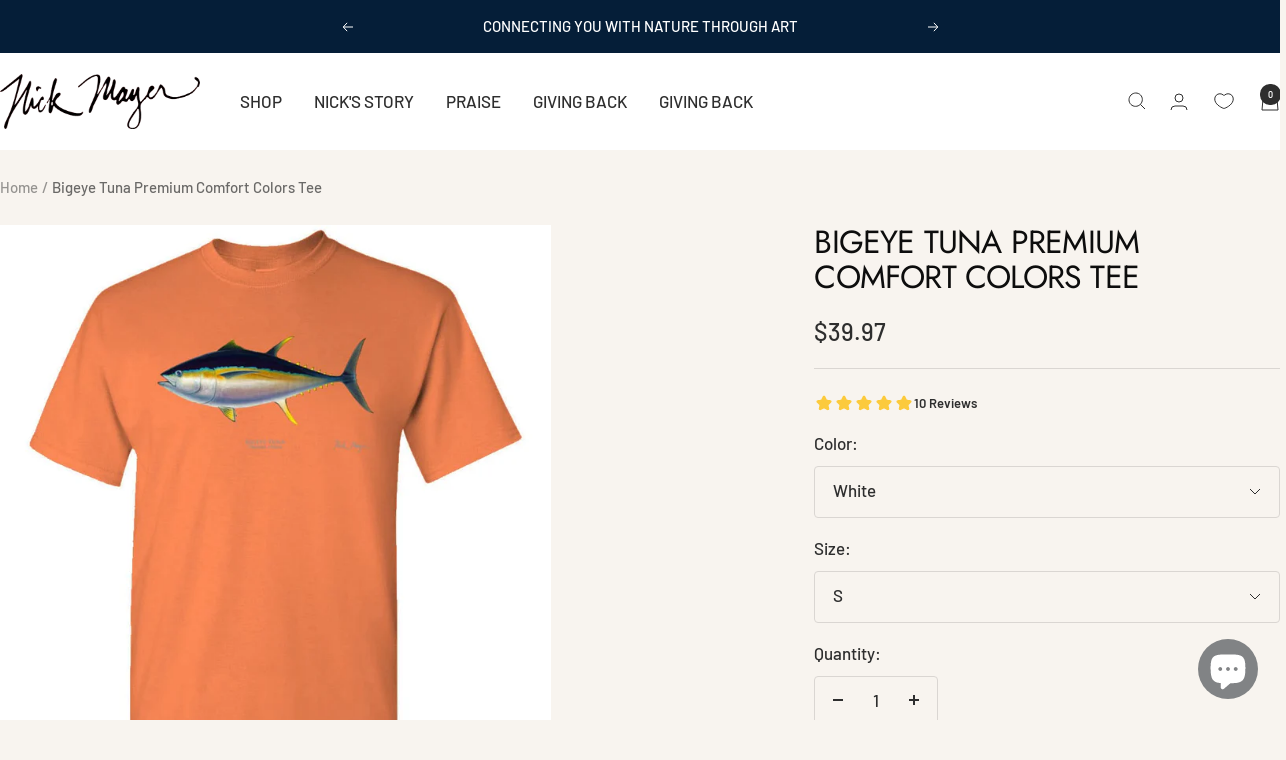

--- FILE ---
content_type: text/html; charset=utf-8
request_url: https://www.nickmayerart.com/products/bigeye-tuna-premium-comfort-casual-tee
body_size: 77693
content:
<!doctype html><html class="no-js" lang="en" dir="ltr">
  <head>
<meta name="viewport" content="width=device-width, initial-scale=1">

<!-- Hyperspeed:394024 -->
<!-- hs-shared_id:c9b19299 -->



<script>window.HS_JS_OVERRIDES = [{"load_method":"ON_ACTION","match":"googletagmanager.com","pages":null,"match_type":"SMART_DEFER_JS","extension_id":null,"file_name":null},{"load_method":"ON_ACTION","match":"static.klaviyo.com","pages":null,"match_type":"SMART_DEFER_JS","extension_id":null,"file_name":null},{"load_method":"ON_ACTION","match":"facebook","pages":null,"match_type":"SMART_DEFER_JS","extension_id":null,"file_name":null},{"load_method":"ON_ACTION","match":"facebook.net","pages":null,"match_type":"SMART_DEFER_JS","extension_id":null,"file_name":null},{"load_method":"ON_ACTION","match":"trekkie","pages":null,"match_type":"SMART_DEFER_JS","extension_id":null,"file_name":null},{"load_method":"DEFER","match":"e8878072-2f6b-4e89-8082-94b04320908d\/inbox-chat-loader.js","pages":["HOME","COLLECTIONS","PRODUCT","CART","OTHER"],"match_type":"APP_EMBED_JS","extension_id":"e8878072-2f6b-4e89-8082-94b04320908d","file_name":"inbox-chat-loader.js"},{"load_method":"ON_ACTION","match":"019bdf57-2edd-72b4-9b8a-7b3abdc713a1\/glider.min.js","pages":["HOME","COLLECTIONS","PRODUCT","CART","OTHER"],"match_type":"APP_EMBED_JS","extension_id":"019bdf57-2edd-72b4-9b8a-7b3abdc713a1","file_name":"glider.min.js"},{"load_method":"ON_ACTION","match":"019bdf57-2edd-72b4-9b8a-7b3abdc713a1\/lz-string.min.js","pages":["HOME","COLLECTIONS","PRODUCT","CART","OTHER"],"match_type":"APP_EMBED_JS","extension_id":"019bdf57-2edd-72b4-9b8a-7b3abdc713a1","file_name":"lz-string.min.js"}];</script>
<script>!function(e,t){if("object"==typeof exports&&"object"==typeof module)module.exports=t();else if("function"==typeof define&&define.amd)define([],t);else{var n=t();for(var s in n)("object"==typeof exports?exports:e)[s]=n[s]}}(self,()=>(()=>{"use strict";const e="hyperscript/defer-load",t="ON_ACTION",n=["window.Station.Apps.Tabs",".replace('no-js', 'js')","onLoadStylesheet()","window.onpageshow","spratlyThemeSettings","lazysizes","window.MinimogSettings","onloadt4relcss","asyncLoad","_bstrLocale","window.PandectesSettings","window.Rivo.common","__engine_loaded"],s=window.HS_JS_OVERRIDES||[];function o(e,t){const o=!e||"string"!=typeof e,r=t&&t.hasAttribute("hs-ignore"),i=t&&t.innerHTML,c=t&&"application/ld+json"===t.getAttribute("type")||i&&n.some(e=>t.innerHTML.includes(e));if(!t&&o||r||c)return null;{const n=s.find(n=>e&&e.includes(n.match)||i&&t.innerHTML.includes(n.match));return n?function(e,t){let n=t;if(e.cdn){n=`https://cdn.hyperspeed.me/script/${t.replace(/^(http:\/\/|https:\/\/|\/\/)/,"")}`}return{load_method:e.load_method||"default",pages:e.pages||null,src:n}}(n,e):null}}window.HS_LOAD_ON_ACTION_SCRIPTS=window.HS_LOAD_ON_ACTION_SCRIPTS||[];const r=document.createElement,i={src:Object.getOwnPropertyDescriptor(HTMLScriptElement.prototype,"src"),type:Object.getOwnPropertyDescriptor(HTMLScriptElement.prototype,"type")},c=HTMLScriptElement.prototype.setAttribute,l=Symbol("hs-setting");function p(t,n,s){s&&window.HS_LOAD_ON_ACTION_SCRIPTS.push([t,n]),t.type=e;const o=function(n){t.getAttribute("type")===e&&n.preventDefault(),t.removeEventListener("beforescriptexecute",o)};t.addEventListener("beforescriptexecute",o)}function d(e){if(!e||!Array.isArray(e))return!0;const t=function(){if(void 0!==window.SHOPIFY_PAGE_TYPE)return window.SHOPIFY_PAGE_TYPE;const e=window.location.pathname;return"/"===e||"/index"===e?"HOME":e.includes("/collections/")?"COLLECTIONS":e.includes("/products/")?"PRODUCT":e.includes("/cart")?"CART":"OTHER"}();return e.includes(t)}return document.createElement=function(...n){if("script"!==n[0].toLowerCase()||window.hsUnblocked)return r.apply(document,n);const s=r.apply(document,n);try{Object.defineProperties(s,{src:{...i.src,set(n){if(this[l])i.src.set.call(this,n);else{this[l]=!0;try{const s=o(n,null),r=s&&s.load_method===t,c=s?s.src:n;r&&i.type.set.call(this,e),i.src.set.call(this,c)}finally{this[l]=!1}}}},type:{...i.type,set(n){if(this[l])return void i.type.set.call(this,n);const r=o(s.src,null),c=r&&r.load_method===t;i.type.set.call(this,c?e:n)}}}),s.setAttribute=function(e,t){if("src"===e||"type"===e){if(this[l])return void i[e].set.call(this,t);this[l]=!0;try{this[e]=t}finally{this[l]=!1}}else c.call(this,e,t)}}catch(e){console.warn("HyperScripts: unable to prevent script execution for script src ",s.src,".\n",'A likely cause would be because you are using a third-party browser extension that monkey patches the "document.createElement" function.')}return s},window.hsScriptObserver=new MutationObserver(n=>{for(let s=0;s<n.length;s++){const{addedNodes:r}=n[s];for(let n=0;n<r.length;n++){const s=r[n];if(1===s.nodeType&&"SCRIPT"===s.tagName){const n=s.type,r=o(s.src,s);if(n===e)p(s,null,d(r&&r.pages));else if(r){const n=d(r.pages),o=s.type===e?null:s.type;switch(r.load_method){case t:p(s,o,n);break;case"DEFER":n||p(s,o,!1)}}}}}}),window.hsScriptObserver.observe(document.documentElement,{childList:!0,subtree:!0}),{}})());</script>


<!-- Third party app optimization -->
<!-- Is an app not updating? Just click Rebuild Cache in Hyperspeed. -->
<!-- Or, stop deferring the app by clicking View Details on App Optimization in your Theme Optimization settings. -->
<script hs-ignore>(function(){var hsUrls=[{"load_method":"ASYNC","original_url":"\/\/cdn.shopify.com\/proxy\/046a4e77f9bf9b0b33cd649608c225b59ff26a19be4e6f887b4ff5cef0478848\/cdn.bogos.io\/script_tag\/secomapp.scripttag.js?shop=nickmayer.myshopify.com\u0026sp-cache-control=cHVibGljLCBtYXgtYWdlPTkwMA","pages":["HOME","COLLECTIONS","PRODUCT","CART","OTHER"]},{"load_method":"ON_ACTION","original_url":"https:\/\/app.blocky-app.com\/get_script\/6ba12550bd0e11ecab1752d18b61eb98.js?v=982985\u0026shop=nickmayer.myshopify.com","pages":["HOME","COLLECTIONS","PRODUCT","CART","OTHER"]},{"load_method":"ON_ACTION","original_url":"https:\/\/cdn.hextom.com\/js\/eventpromotionbar.js?shop=nickmayer.myshopify.com","pages":["HOME","COLLECTIONS","PRODUCT","CART","OTHER"]}];var insertBeforeBackup=Node.prototype.insertBefore;var currentPageType=getPageType();function getPageType(){var currentPage="product";if(currentPage==='index'){return'HOME';}else if(currentPage==='collection'){return'COLLECTIONS';}else if(currentPage==='product'){return'PRODUCT';}else if(currentPage==='cart'){return'CART';}else{return'OTHER';}}
function isWhitelistedPage(script){return script.pages.includes(currentPageType);}
function getCachedScriptUrl(url){var result=(hsUrls||[]).find(function(el){var compareUrl=el.original_url;if(url.substring(0,6)==="https:"&&el.original_url.substring(0,2)==="//"){compareUrl="https:"+el.original_url;}
return url==compareUrl;});return result;}
function loadScript(scriptInfo){if(isWhitelistedPage(scriptInfo)){var s=document.createElement('script');s.type='text/javascript';s.async=true;s.src=scriptInfo.original_url;var x=document.getElementsByTagName('script')[0];insertBeforeBackup.apply(x.parentNode,[s,x]);}}
var userEvents={touch:["touchmove","touchend"],mouse:["mousemove","click","keydown","scroll"]};function isTouch(){var touchIdentifiers=" -webkit- -moz- -o- -ms- ".split(" ");if("ontouchstart"in window||window.DocumentTouch&&document instanceof DocumentTouch){return true;}
var query=["(",touchIdentifiers.join("touch-enabled),("),"hsterminal",")"].join("");return window.matchMedia(query).matches;}
var actionEvents=isTouch()?userEvents.touch:userEvents.mouse;function loadOnUserAction(){(hsUrls||[]).filter(function(url){return url.load_method==='ON_ACTION';}).forEach(function(scriptInfo){loadScript(scriptInfo)})
actionEvents.forEach(function(userEvent){document.removeEventListener(userEvent,loadOnUserAction);});}
Node.prototype.insertBefore=function(newNode,refNode){if(newNode.type!=="text/javascript"&&newNode.type!=="application/javascript"&&newNode.type!=="application/ecmascript"){return insertBeforeBackup.apply(this,arguments);}
var scriptInfo=getCachedScriptUrl(newNode.src);if(!scriptInfo){return insertBeforeBackup.apply(this,arguments);}
if(isWhitelistedPage(scriptInfo)&&scriptInfo.load_method!=='ON_ACTION'){var s=document.createElement('script');s.type='text/javascript';s.async=true;s.src=scriptInfo.original_url;insertBeforeBackup.apply(this,[s,refNode]);}}
document.addEventListener("DOMContentLoaded",function(){actionEvents.forEach(function(userEvent){document.addEventListener(userEvent,loadOnUserAction);});});})();</script>

<!-- instant.load -->
<script defer src="//www.nickmayerart.com/cdn/shop/t/56/assets/hs-instantload.min.js?v=106803949153345037901762367800"></script>

<!-- defer JS until action -->
<script async src="//www.nickmayerart.com/cdn/shop/t/56/assets/hs-script-loader.min.js?v=15651996645934531031762367800"></script>
<!-- Preload LCP Product Image -->
<link
    rel="preload"
    as="image"
    href="//www.nickmayerart.com/cdn/shop/files/10376_12524_0x2_7f037b1f-2a69-4e15-9a83-8ed779eda4ff.jpg?v=1728726447&width=1080"
    imagesizes="(max-width: 999px) calc(100vw - 48px), 640px"
    imagesrcset="//www.nickmayerart.com/cdn/shop/files/10376_12524_0x2_7f037b1f-2a69-4e15-9a83-8ed779eda4ff.jpg?v=1728726447&width=400 400w, //www.nickmayerart.com/cdn/shop/files/10376_12524_0x2_7f037b1f-2a69-4e15-9a83-8ed779eda4ff.jpg?v=1728726447&width=500 500w, //www.nickmayerart.com/cdn/shop/files/10376_12524_0x2_7f037b1f-2a69-4e15-9a83-8ed779eda4ff.jpg?v=1728726447&width=600 600w, //www.nickmayerart.com/cdn/shop/files/10376_12524_0x2_7f037b1f-2a69-4e15-9a83-8ed779eda4ff.jpg?v=1728726447&width=700 700w, //www.nickmayerart.com/cdn/shop/files/10376_12524_0x2_7f037b1f-2a69-4e15-9a83-8ed779eda4ff.jpg?v=1728726447&width=800 800w, //www.nickmayerart.com/cdn/shop/files/10376_12524_0x2_7f037b1f-2a69-4e15-9a83-8ed779eda4ff.jpg?v=1728726447&width=900 900w, //www.nickmayerart.com/cdn/shop/files/10376_12524_0x2_7f037b1f-2a69-4e15-9a83-8ed779eda4ff.jpg?v=1728726447&width=1000 1000w"/>

    <meta charset="utf-8">
    
    <meta name="theme-color" content="#ffffff">

    <title>Bigeye Tuna Premium Comfort Colors Tee</title><meta name="description" content="The ultimate prize for the big game canyon fisherman, this piece has a serious presence in the extra large size. Beyond their innovative dyeing process, Comfort Colors design their garments for comfort and build them to last. Their clothing is known for exceptional construction, softness, and durability, using only top"><link rel="canonical" href="https://www.nickmayerart.com/products/bigeye-tuna-premium-comfort-casual-tee"><link rel="shortcut icon" href="//www.nickmayerart.com/cdn/shop/files/favicon_salmon.jpg?v=1662148012&width=96" type="image/png"><link rel="preconnect" href="https://cdn.shopify.com">
    <link rel="dns-prefetch" href="https://productreviews.shopifycdn.com">
    <link rel="dns-prefetch" href="https://www.google-analytics.com"><link rel="preconnect" href="https://fonts.shopifycdn.com" crossorigin><link rel="preload" as="style" href="//www.nickmayerart.com/cdn/shop/t/56/assets/theme.css?v=63478811914582994961762367800">
    <link rel="preload" as="script" href="https://cdn.hyperspeed.me/script/www.nickmayerart.com/cdn/shop/t/56/assets/vendor.js?v=32643890569905814191762367800">
    <link rel="preload" as="script" href="https://cdn.hyperspeed.me/script/www.nickmayerart.com/cdn/shop/t/56/assets/theme.js?v=13336148083894211201762367800"><link rel="preload" as="fetch" href="/products/bigeye-tuna-premium-comfort-casual-tee.js" crossorigin><link rel="preload" as="script" href="https://cdn.hyperspeed.me/script/www.nickmayerart.com/cdn/shop/t/56/assets/flickity.js?v=176646718982628074891762367800"><meta property="og:type" content="product">
  <meta property="og:title" content="Bigeye Tuna Premium Comfort Colors Tee">
  <meta property="product:price:amount" content="39.97">
  <meta property="product:price:currency" content="USD">
  <meta property="product:availability" content="in stock"><meta property="og:image" content="http://www.nickmayerart.com/cdn/shop/files/10376_12495_0x2_125d9be8-b835-42b7-a7fe-b81366352f41.jpg?v=1728726444&width=1024">
  <meta property="og:image:secure_url" content="https://www.nickmayerart.com/cdn/shop/files/10376_12495_0x2_125d9be8-b835-42b7-a7fe-b81366352f41.jpg?v=1728726444&width=1024">
  <meta property="og:image:width" content="1000">
  <meta property="og:image:height" content="1080"><meta property="og:description" content="The ultimate prize for the big game canyon fisherman, this piece has a serious presence in the extra large size. Beyond their innovative dyeing process, Comfort Colors design their garments for comfort and build them to last. Their clothing is known for exceptional construction, softness, and durability, using only top"><meta property="og:url" content="https://www.nickmayerart.com/products/bigeye-tuna-premium-comfort-casual-tee">
<meta property="og:site_name" content="Nick Mayer Art"><meta name="twitter:card" content="summary"><meta name="twitter:title" content="Bigeye Tuna Premium Comfort Colors Tee">
  <meta name="twitter:description" content="The ultimate prize for the big game canyon fisherman, this piece has a serious presence in the extra large size. Beyond their innovative dyeing process, Comfort Colors design their garments for comfort and build them to last. Their clothing is known for exceptional construction, softness, and durability, using only top-quality USA-grown ring spun cotton.- Exceptional quality, made to last- USA - grown 100% ring spun cotton- Heavy, relaxed fit: most comfortable tee you can buy- Garment- dyed pre-shrunk fabric in unique color options- Single sided print on front of shirt"><meta name="twitter:image" content="https://www.nickmayerart.com/cdn/shop/files/10376_12495_0x2_125d9be8-b835-42b7-a7fe-b81366352f41.jpg?v=1728726444&width=1200">
  <meta name="twitter:image:alt" content="">
    <script type="application/ld+json">{"@context":"http:\/\/schema.org\/","@id":"\/products\/bigeye-tuna-premium-comfort-casual-tee#product","@type":"ProductGroup","brand":{"@type":"Brand","name":"Nick Mayer Art"},"category":"","description":"The ultimate prize for the big game canyon fisherman, this piece has a serious presence in the extra large size. Beyond their innovative dyeing process, Comfort Colors design their garments for comfort and build them to last. Their clothing is known for exceptional construction, softness, and durability, using only top-quality USA-grown ring spun cotton.- Exceptional quality, made to last- USA - grown 100% ring spun cotton- Heavy, relaxed fit: most comfortable tee you can buy- Garment- dyed pre-shrunk fabric in unique color options- Single sided print on front of shirt","hasVariant":[{"@id":"\/products\/bigeye-tuna-premium-comfort-casual-tee?variant=47048316322065#variant","@type":"Product","image":"https:\/\/www.nickmayerart.com\/cdn\/shop\/files\/10376_12524_0x2_7f037b1f-2a69-4e15-9a83-8ed779eda4ff.jpg?v=1728726447\u0026width=1920","name":"Bigeye Tuna Premium Comfort Colors Tee - White \/ S","offers":{"@id":"\/products\/bigeye-tuna-premium-comfort-casual-tee?variant=47048316322065#offer","@type":"Offer","availability":"http:\/\/schema.org\/InStock","price":"39.97","priceCurrency":"USD","url":"https:\/\/www.nickmayerart.com\/products\/bigeye-tuna-premium-comfort-casual-tee?variant=47048316322065"},"sku":"TS.104082367"},{"@id":"\/products\/bigeye-tuna-premium-comfort-casual-tee?variant=47048316387601#variant","@type":"Product","image":"https:\/\/www.nickmayerart.com\/cdn\/shop\/files\/10376_12524_0x2_7f037b1f-2a69-4e15-9a83-8ed779eda4ff.jpg?v=1728726447\u0026width=1920","name":"Bigeye Tuna Premium Comfort Colors Tee - White \/ M","offers":{"@id":"\/products\/bigeye-tuna-premium-comfort-casual-tee?variant=47048316387601#offer","@type":"Offer","availability":"http:\/\/schema.org\/InStock","price":"39.97","priceCurrency":"USD","url":"https:\/\/www.nickmayerart.com\/products\/bigeye-tuna-premium-comfort-casual-tee?variant=47048316387601"},"sku":"TS.104082368"},{"@id":"\/products\/bigeye-tuna-premium-comfort-casual-tee?variant=47048316453137#variant","@type":"Product","image":"https:\/\/www.nickmayerart.com\/cdn\/shop\/files\/10376_12524_0x2_7f037b1f-2a69-4e15-9a83-8ed779eda4ff.jpg?v=1728726447\u0026width=1920","name":"Bigeye Tuna Premium Comfort Colors Tee - White \/ L","offers":{"@id":"\/products\/bigeye-tuna-premium-comfort-casual-tee?variant=47048316453137#offer","@type":"Offer","availability":"http:\/\/schema.org\/InStock","price":"39.97","priceCurrency":"USD","url":"https:\/\/www.nickmayerart.com\/products\/bigeye-tuna-premium-comfort-casual-tee?variant=47048316453137"},"sku":"TS.104082369"},{"@id":"\/products\/bigeye-tuna-premium-comfort-casual-tee?variant=47048316518673#variant","@type":"Product","image":"https:\/\/www.nickmayerart.com\/cdn\/shop\/files\/10376_12524_0x2_7f037b1f-2a69-4e15-9a83-8ed779eda4ff.jpg?v=1728726447\u0026width=1920","name":"Bigeye Tuna Premium Comfort Colors Tee - White \/ XL","offers":{"@id":"\/products\/bigeye-tuna-premium-comfort-casual-tee?variant=47048316518673#offer","@type":"Offer","availability":"http:\/\/schema.org\/InStock","price":"39.97","priceCurrency":"USD","url":"https:\/\/www.nickmayerart.com\/products\/bigeye-tuna-premium-comfort-casual-tee?variant=47048316518673"},"sku":"TS.104082370"},{"@id":"\/products\/bigeye-tuna-premium-comfort-casual-tee?variant=47048316584209#variant","@type":"Product","image":"https:\/\/www.nickmayerart.com\/cdn\/shop\/files\/10376_12524_0x2_7f037b1f-2a69-4e15-9a83-8ed779eda4ff.jpg?v=1728726447\u0026width=1920","name":"Bigeye Tuna Premium Comfort Colors Tee - White \/ 2XL","offers":{"@id":"\/products\/bigeye-tuna-premium-comfort-casual-tee?variant=47048316584209#offer","@type":"Offer","availability":"http:\/\/schema.org\/InStock","price":"41.47","priceCurrency":"USD","url":"https:\/\/www.nickmayerart.com\/products\/bigeye-tuna-premium-comfort-casual-tee?variant=47048316584209"},"sku":"TS.104082371"},{"@id":"\/products\/bigeye-tuna-premium-comfort-casual-tee?variant=47048316616977#variant","@type":"Product","image":"https:\/\/www.nickmayerart.com\/cdn\/shop\/files\/10376_12524_0x2_7f037b1f-2a69-4e15-9a83-8ed779eda4ff.jpg?v=1728726447\u0026width=1920","name":"Bigeye Tuna Premium Comfort Colors Tee - White \/ 3XL","offers":{"@id":"\/products\/bigeye-tuna-premium-comfort-casual-tee?variant=47048316616977#offer","@type":"Offer","availability":"http:\/\/schema.org\/InStock","price":"42.47","priceCurrency":"USD","url":"https:\/\/www.nickmayerart.com\/products\/bigeye-tuna-premium-comfort-casual-tee?variant=47048316616977"},"sku":"TS.104082372"},{"@id":"\/products\/bigeye-tuna-premium-comfort-casual-tee?variant=47048316649745#variant","@type":"Product","image":"https:\/\/www.nickmayerart.com\/cdn\/shop\/files\/10376_12524_0x2_7f037b1f-2a69-4e15-9a83-8ed779eda4ff.jpg?v=1728726447\u0026width=1920","name":"Bigeye Tuna Premium Comfort Colors Tee - White \/ 4XL","offers":{"@id":"\/products\/bigeye-tuna-premium-comfort-casual-tee?variant=47048316649745#offer","@type":"Offer","availability":"http:\/\/schema.org\/InStock","price":"42.47","priceCurrency":"USD","url":"https:\/\/www.nickmayerart.com\/products\/bigeye-tuna-premium-comfort-casual-tee?variant=47048316649745"},"sku":"TS.104082373"},{"@id":"\/products\/bigeye-tuna-premium-comfort-casual-tee?variant=47048316682513#variant","@type":"Product","image":"https:\/\/www.nickmayerart.com\/cdn\/shop\/files\/10376_12469_0x2_e30f588e-2e39-4874-a81d-02ca965d2727.jpg?v=1728726450\u0026width=1920","name":"Bigeye Tuna Premium Comfort Colors Tee - Bay \/ S","offers":{"@id":"\/products\/bigeye-tuna-premium-comfort-casual-tee?variant=47048316682513#offer","@type":"Offer","availability":"http:\/\/schema.org\/InStock","price":"39.97","priceCurrency":"USD","url":"https:\/\/www.nickmayerart.com\/products\/bigeye-tuna-premium-comfort-casual-tee?variant=47048316682513"},"sku":"TS.104082374"},{"@id":"\/products\/bigeye-tuna-premium-comfort-casual-tee?variant=47048316715281#variant","@type":"Product","image":"https:\/\/www.nickmayerart.com\/cdn\/shop\/files\/10376_12469_0x2_e30f588e-2e39-4874-a81d-02ca965d2727.jpg?v=1728726450\u0026width=1920","name":"Bigeye Tuna Premium Comfort Colors Tee - Bay \/ M","offers":{"@id":"\/products\/bigeye-tuna-premium-comfort-casual-tee?variant=47048316715281#offer","@type":"Offer","availability":"http:\/\/schema.org\/InStock","price":"39.97","priceCurrency":"USD","url":"https:\/\/www.nickmayerart.com\/products\/bigeye-tuna-premium-comfort-casual-tee?variant=47048316715281"},"sku":"TS.104082375"},{"@id":"\/products\/bigeye-tuna-premium-comfort-casual-tee?variant=47048316748049#variant","@type":"Product","image":"https:\/\/www.nickmayerart.com\/cdn\/shop\/files\/10376_12469_0x2_e30f588e-2e39-4874-a81d-02ca965d2727.jpg?v=1728726450\u0026width=1920","name":"Bigeye Tuna Premium Comfort Colors Tee - Bay \/ L","offers":{"@id":"\/products\/bigeye-tuna-premium-comfort-casual-tee?variant=47048316748049#offer","@type":"Offer","availability":"http:\/\/schema.org\/InStock","price":"39.97","priceCurrency":"USD","url":"https:\/\/www.nickmayerart.com\/products\/bigeye-tuna-premium-comfort-casual-tee?variant=47048316748049"},"sku":"TS.104082376"},{"@id":"\/products\/bigeye-tuna-premium-comfort-casual-tee?variant=47048316780817#variant","@type":"Product","image":"https:\/\/www.nickmayerart.com\/cdn\/shop\/files\/10376_12469_0x2_e30f588e-2e39-4874-a81d-02ca965d2727.jpg?v=1728726450\u0026width=1920","name":"Bigeye Tuna Premium Comfort Colors Tee - Bay \/ XL","offers":{"@id":"\/products\/bigeye-tuna-premium-comfort-casual-tee?variant=47048316780817#offer","@type":"Offer","availability":"http:\/\/schema.org\/InStock","price":"39.97","priceCurrency":"USD","url":"https:\/\/www.nickmayerart.com\/products\/bigeye-tuna-premium-comfort-casual-tee?variant=47048316780817"},"sku":"TS.104082377"},{"@id":"\/products\/bigeye-tuna-premium-comfort-casual-tee?variant=47048316813585#variant","@type":"Product","image":"https:\/\/www.nickmayerart.com\/cdn\/shop\/files\/10376_12469_0x2_e30f588e-2e39-4874-a81d-02ca965d2727.jpg?v=1728726450\u0026width=1920","name":"Bigeye Tuna Premium Comfort Colors Tee - Bay \/ 2XL","offers":{"@id":"\/products\/bigeye-tuna-premium-comfort-casual-tee?variant=47048316813585#offer","@type":"Offer","availability":"http:\/\/schema.org\/InStock","price":"41.47","priceCurrency":"USD","url":"https:\/\/www.nickmayerart.com\/products\/bigeye-tuna-premium-comfort-casual-tee?variant=47048316813585"},"sku":"TS.104082378"},{"@id":"\/products\/bigeye-tuna-premium-comfort-casual-tee?variant=47048316846353#variant","@type":"Product","image":"https:\/\/www.nickmayerart.com\/cdn\/shop\/files\/10376_12477_0x2_4552c9be-3e9c-4676-bec1-a58b02484a8f.jpg?v=1728726452\u0026width=1920","name":"Bigeye Tuna Premium Comfort Colors Tee - Black \/ S","offers":{"@id":"\/products\/bigeye-tuna-premium-comfort-casual-tee?variant=47048316846353#offer","@type":"Offer","availability":"http:\/\/schema.org\/InStock","price":"39.97","priceCurrency":"USD","url":"https:\/\/www.nickmayerart.com\/products\/bigeye-tuna-premium-comfort-casual-tee?variant=47048316846353"},"sku":"TS.104082379"},{"@id":"\/products\/bigeye-tuna-premium-comfort-casual-tee?variant=47048316879121#variant","@type":"Product","image":"https:\/\/www.nickmayerart.com\/cdn\/shop\/files\/10376_12477_0x2_4552c9be-3e9c-4676-bec1-a58b02484a8f.jpg?v=1728726452\u0026width=1920","name":"Bigeye Tuna Premium Comfort Colors Tee - Black \/ M","offers":{"@id":"\/products\/bigeye-tuna-premium-comfort-casual-tee?variant=47048316879121#offer","@type":"Offer","availability":"http:\/\/schema.org\/InStock","price":"39.97","priceCurrency":"USD","url":"https:\/\/www.nickmayerart.com\/products\/bigeye-tuna-premium-comfort-casual-tee?variant=47048316879121"},"sku":"TS.104082380"},{"@id":"\/products\/bigeye-tuna-premium-comfort-casual-tee?variant=47048316944657#variant","@type":"Product","image":"https:\/\/www.nickmayerart.com\/cdn\/shop\/files\/10376_12477_0x2_4552c9be-3e9c-4676-bec1-a58b02484a8f.jpg?v=1728726452\u0026width=1920","name":"Bigeye Tuna Premium Comfort Colors Tee - Black \/ L","offers":{"@id":"\/products\/bigeye-tuna-premium-comfort-casual-tee?variant=47048316944657#offer","@type":"Offer","availability":"http:\/\/schema.org\/InStock","price":"39.97","priceCurrency":"USD","url":"https:\/\/www.nickmayerart.com\/products\/bigeye-tuna-premium-comfort-casual-tee?variant=47048316944657"},"sku":"TS.104082381"},{"@id":"\/products\/bigeye-tuna-premium-comfort-casual-tee?variant=47048316977425#variant","@type":"Product","image":"https:\/\/www.nickmayerart.com\/cdn\/shop\/files\/10376_12477_0x2_4552c9be-3e9c-4676-bec1-a58b02484a8f.jpg?v=1728726452\u0026width=1920","name":"Bigeye Tuna Premium Comfort Colors Tee - Black \/ XL","offers":{"@id":"\/products\/bigeye-tuna-premium-comfort-casual-tee?variant=47048316977425#offer","@type":"Offer","availability":"http:\/\/schema.org\/InStock","price":"39.97","priceCurrency":"USD","url":"https:\/\/www.nickmayerart.com\/products\/bigeye-tuna-premium-comfort-casual-tee?variant=47048316977425"},"sku":"TS.104082382"},{"@id":"\/products\/bigeye-tuna-premium-comfort-casual-tee?variant=47048317075729#variant","@type":"Product","image":"https:\/\/www.nickmayerart.com\/cdn\/shop\/files\/10376_12477_0x2_4552c9be-3e9c-4676-bec1-a58b02484a8f.jpg?v=1728726452\u0026width=1920","name":"Bigeye Tuna Premium Comfort Colors Tee - Black \/ 2XL","offers":{"@id":"\/products\/bigeye-tuna-premium-comfort-casual-tee?variant=47048317075729#offer","@type":"Offer","availability":"http:\/\/schema.org\/InStock","price":"41.47","priceCurrency":"USD","url":"https:\/\/www.nickmayerart.com\/products\/bigeye-tuna-premium-comfort-casual-tee?variant=47048317075729"},"sku":"TS.104082383"},{"@id":"\/products\/bigeye-tuna-premium-comfort-casual-tee?variant=47048317141265#variant","@type":"Product","image":"https:\/\/www.nickmayerart.com\/cdn\/shop\/files\/10376_12477_0x2_4552c9be-3e9c-4676-bec1-a58b02484a8f.jpg?v=1728726452\u0026width=1920","name":"Bigeye Tuna Premium Comfort Colors Tee - Black \/ 3XL","offers":{"@id":"\/products\/bigeye-tuna-premium-comfort-casual-tee?variant=47048317141265#offer","@type":"Offer","availability":"http:\/\/schema.org\/InStock","price":"42.47","priceCurrency":"USD","url":"https:\/\/www.nickmayerart.com\/products\/bigeye-tuna-premium-comfort-casual-tee?variant=47048317141265"},"sku":"TS.104082384"},{"@id":"\/products\/bigeye-tuna-premium-comfort-casual-tee?variant=47048317206801#variant","@type":"Product","image":"https:\/\/www.nickmayerart.com\/cdn\/shop\/files\/10376_12477_0x2_4552c9be-3e9c-4676-bec1-a58b02484a8f.jpg?v=1728726452\u0026width=1920","name":"Bigeye Tuna Premium Comfort Colors Tee - Black \/ 4XL","offers":{"@id":"\/products\/bigeye-tuna-premium-comfort-casual-tee?variant=47048317206801#offer","@type":"Offer","availability":"http:\/\/schema.org\/InStock","price":"42.47","priceCurrency":"USD","url":"https:\/\/www.nickmayerart.com\/products\/bigeye-tuna-premium-comfort-casual-tee?variant=47048317206801"},"sku":"TS.104082385"},{"@id":"\/products\/bigeye-tuna-premium-comfort-casual-tee?variant=47048317272337#variant","@type":"Product","image":"https:\/\/www.nickmayerart.com\/cdn\/shop\/files\/10376_12471_0x2_93668133-6295-41f2-957d-1ffe5182fe4f.jpg?v=1728726455\u0026width=1920","name":"Bigeye Tuna Premium Comfort Colors Tee - Blossom \/ S","offers":{"@id":"\/products\/bigeye-tuna-premium-comfort-casual-tee?variant=47048317272337#offer","@type":"Offer","availability":"http:\/\/schema.org\/InStock","price":"39.97","priceCurrency":"USD","url":"https:\/\/www.nickmayerart.com\/products\/bigeye-tuna-premium-comfort-casual-tee?variant=47048317272337"},"sku":"TS.104082386"},{"@id":"\/products\/bigeye-tuna-premium-comfort-casual-tee?variant=47048317337873#variant","@type":"Product","image":"https:\/\/www.nickmayerart.com\/cdn\/shop\/files\/10376_12471_0x2_93668133-6295-41f2-957d-1ffe5182fe4f.jpg?v=1728726455\u0026width=1920","name":"Bigeye Tuna Premium Comfort Colors Tee - Blossom \/ M","offers":{"@id":"\/products\/bigeye-tuna-premium-comfort-casual-tee?variant=47048317337873#offer","@type":"Offer","availability":"http:\/\/schema.org\/InStock","price":"39.97","priceCurrency":"USD","url":"https:\/\/www.nickmayerart.com\/products\/bigeye-tuna-premium-comfort-casual-tee?variant=47048317337873"},"sku":"TS.104082387"},{"@id":"\/products\/bigeye-tuna-premium-comfort-casual-tee?variant=47048317403409#variant","@type":"Product","image":"https:\/\/www.nickmayerart.com\/cdn\/shop\/files\/10376_12471_0x2_93668133-6295-41f2-957d-1ffe5182fe4f.jpg?v=1728726455\u0026width=1920","name":"Bigeye Tuna Premium Comfort Colors Tee - Blossom \/ L","offers":{"@id":"\/products\/bigeye-tuna-premium-comfort-casual-tee?variant=47048317403409#offer","@type":"Offer","availability":"http:\/\/schema.org\/InStock","price":"39.97","priceCurrency":"USD","url":"https:\/\/www.nickmayerart.com\/products\/bigeye-tuna-premium-comfort-casual-tee?variant=47048317403409"},"sku":"TS.104082388"},{"@id":"\/products\/bigeye-tuna-premium-comfort-casual-tee?variant=47048317501713#variant","@type":"Product","image":"https:\/\/www.nickmayerart.com\/cdn\/shop\/files\/10376_12471_0x2_93668133-6295-41f2-957d-1ffe5182fe4f.jpg?v=1728726455\u0026width=1920","name":"Bigeye Tuna Premium Comfort Colors Tee - Blossom \/ XL","offers":{"@id":"\/products\/bigeye-tuna-premium-comfort-casual-tee?variant=47048317501713#offer","@type":"Offer","availability":"http:\/\/schema.org\/InStock","price":"39.97","priceCurrency":"USD","url":"https:\/\/www.nickmayerart.com\/products\/bigeye-tuna-premium-comfort-casual-tee?variant=47048317501713"},"sku":"TS.104082389"},{"@id":"\/products\/bigeye-tuna-premium-comfort-casual-tee?variant=47048317534481#variant","@type":"Product","image":"https:\/\/www.nickmayerart.com\/cdn\/shop\/files\/10376_12471_0x2_93668133-6295-41f2-957d-1ffe5182fe4f.jpg?v=1728726455\u0026width=1920","name":"Bigeye Tuna Premium Comfort Colors Tee - Blossom \/ 2XL","offers":{"@id":"\/products\/bigeye-tuna-premium-comfort-casual-tee?variant=47048317534481#offer","@type":"Offer","availability":"http:\/\/schema.org\/InStock","price":"41.47","priceCurrency":"USD","url":"https:\/\/www.nickmayerart.com\/products\/bigeye-tuna-premium-comfort-casual-tee?variant=47048317534481"},"sku":"TS.104082390"},{"@id":"\/products\/bigeye-tuna-premium-comfort-casual-tee?variant=47048317632785#variant","@type":"Product","image":"https:\/\/www.nickmayerart.com\/cdn\/shop\/files\/10376_12480_0x2_6f8656fe-fd76-4883-a158-9b3b343f4aef.jpg?v=1728726458\u0026width=1920","name":"Bigeye Tuna Premium Comfort Colors Tee - Chambray \/ S","offers":{"@id":"\/products\/bigeye-tuna-premium-comfort-casual-tee?variant=47048317632785#offer","@type":"Offer","availability":"http:\/\/schema.org\/InStock","price":"39.97","priceCurrency":"USD","url":"https:\/\/www.nickmayerart.com\/products\/bigeye-tuna-premium-comfort-casual-tee?variant=47048317632785"},"sku":"TS.104082391"},{"@id":"\/products\/bigeye-tuna-premium-comfort-casual-tee?variant=47048317698321#variant","@type":"Product","image":"https:\/\/www.nickmayerart.com\/cdn\/shop\/files\/10376_12480_0x2_6f8656fe-fd76-4883-a158-9b3b343f4aef.jpg?v=1728726458\u0026width=1920","name":"Bigeye Tuna Premium Comfort Colors Tee - Chambray \/ M","offers":{"@id":"\/products\/bigeye-tuna-premium-comfort-casual-tee?variant=47048317698321#offer","@type":"Offer","availability":"http:\/\/schema.org\/InStock","price":"39.97","priceCurrency":"USD","url":"https:\/\/www.nickmayerart.com\/products\/bigeye-tuna-premium-comfort-casual-tee?variant=47048317698321"},"sku":"TS.104082392"},{"@id":"\/products\/bigeye-tuna-premium-comfort-casual-tee?variant=47048317731089#variant","@type":"Product","image":"https:\/\/www.nickmayerart.com\/cdn\/shop\/files\/10376_12480_0x2_6f8656fe-fd76-4883-a158-9b3b343f4aef.jpg?v=1728726458\u0026width=1920","name":"Bigeye Tuna Premium Comfort Colors Tee - Chambray \/ L","offers":{"@id":"\/products\/bigeye-tuna-premium-comfort-casual-tee?variant=47048317731089#offer","@type":"Offer","availability":"http:\/\/schema.org\/InStock","price":"39.97","priceCurrency":"USD","url":"https:\/\/www.nickmayerart.com\/products\/bigeye-tuna-premium-comfort-casual-tee?variant=47048317731089"},"sku":"TS.104082393"},{"@id":"\/products\/bigeye-tuna-premium-comfort-casual-tee?variant=47048317829393#variant","@type":"Product","image":"https:\/\/www.nickmayerart.com\/cdn\/shop\/files\/10376_12480_0x2_6f8656fe-fd76-4883-a158-9b3b343f4aef.jpg?v=1728726458\u0026width=1920","name":"Bigeye Tuna Premium Comfort Colors Tee - Chambray \/ XL","offers":{"@id":"\/products\/bigeye-tuna-premium-comfort-casual-tee?variant=47048317829393#offer","@type":"Offer","availability":"http:\/\/schema.org\/InStock","price":"39.97","priceCurrency":"USD","url":"https:\/\/www.nickmayerart.com\/products\/bigeye-tuna-premium-comfort-casual-tee?variant=47048317829393"},"sku":"TS.104082394"},{"@id":"\/products\/bigeye-tuna-premium-comfort-casual-tee?variant=47048317894929#variant","@type":"Product","image":"https:\/\/www.nickmayerart.com\/cdn\/shop\/files\/10376_12480_0x2_6f8656fe-fd76-4883-a158-9b3b343f4aef.jpg?v=1728726458\u0026width=1920","name":"Bigeye Tuna Premium Comfort Colors Tee - Chambray \/ 2XL","offers":{"@id":"\/products\/bigeye-tuna-premium-comfort-casual-tee?variant=47048317894929#offer","@type":"Offer","availability":"http:\/\/schema.org\/InStock","price":"41.47","priceCurrency":"USD","url":"https:\/\/www.nickmayerart.com\/products\/bigeye-tuna-premium-comfort-casual-tee?variant=47048317894929"},"sku":"TS.104082395"},{"@id":"\/products\/bigeye-tuna-premium-comfort-casual-tee?variant=47048317927697#variant","@type":"Product","image":"https:\/\/www.nickmayerart.com\/cdn\/shop\/files\/10376_12492_0x2_6ef2ddfb-dda2-42cd-8d65-0228ba546c7b.jpg?v=1728726461\u0026width=1920","name":"Bigeye Tuna Premium Comfort Colors Tee - Khaki \/ S","offers":{"@id":"\/products\/bigeye-tuna-premium-comfort-casual-tee?variant=47048317927697#offer","@type":"Offer","availability":"http:\/\/schema.org\/InStock","price":"39.97","priceCurrency":"USD","url":"https:\/\/www.nickmayerart.com\/products\/bigeye-tuna-premium-comfort-casual-tee?variant=47048317927697"},"sku":"TS.104082396"},{"@id":"\/products\/bigeye-tuna-premium-comfort-casual-tee?variant=47048317960465#variant","@type":"Product","image":"https:\/\/www.nickmayerart.com\/cdn\/shop\/files\/10376_12492_0x2_6ef2ddfb-dda2-42cd-8d65-0228ba546c7b.jpg?v=1728726461\u0026width=1920","name":"Bigeye Tuna Premium Comfort Colors Tee - Khaki \/ M","offers":{"@id":"\/products\/bigeye-tuna-premium-comfort-casual-tee?variant=47048317960465#offer","@type":"Offer","availability":"http:\/\/schema.org\/InStock","price":"39.97","priceCurrency":"USD","url":"https:\/\/www.nickmayerart.com\/products\/bigeye-tuna-premium-comfort-casual-tee?variant=47048317960465"},"sku":"TS.104082397"},{"@id":"\/products\/bigeye-tuna-premium-comfort-casual-tee?variant=47048317993233#variant","@type":"Product","image":"https:\/\/www.nickmayerart.com\/cdn\/shop\/files\/10376_12492_0x2_6ef2ddfb-dda2-42cd-8d65-0228ba546c7b.jpg?v=1728726461\u0026width=1920","name":"Bigeye Tuna Premium Comfort Colors Tee - Khaki \/ L","offers":{"@id":"\/products\/bigeye-tuna-premium-comfort-casual-tee?variant=47048317993233#offer","@type":"Offer","availability":"http:\/\/schema.org\/InStock","price":"39.97","priceCurrency":"USD","url":"https:\/\/www.nickmayerart.com\/products\/bigeye-tuna-premium-comfort-casual-tee?variant=47048317993233"},"sku":"TS.104082398"},{"@id":"\/products\/bigeye-tuna-premium-comfort-casual-tee?variant=47048318026001#variant","@type":"Product","image":"https:\/\/www.nickmayerart.com\/cdn\/shop\/files\/10376_12492_0x2_6ef2ddfb-dda2-42cd-8d65-0228ba546c7b.jpg?v=1728726461\u0026width=1920","name":"Bigeye Tuna Premium Comfort Colors Tee - Khaki \/ XL","offers":{"@id":"\/products\/bigeye-tuna-premium-comfort-casual-tee?variant=47048318026001#offer","@type":"Offer","availability":"http:\/\/schema.org\/InStock","price":"39.97","priceCurrency":"USD","url":"https:\/\/www.nickmayerart.com\/products\/bigeye-tuna-premium-comfort-casual-tee?variant=47048318026001"},"sku":"TS.104082399"},{"@id":"\/products\/bigeye-tuna-premium-comfort-casual-tee?variant=47048318058769#variant","@type":"Product","image":"https:\/\/www.nickmayerart.com\/cdn\/shop\/files\/10376_12492_0x2_6ef2ddfb-dda2-42cd-8d65-0228ba546c7b.jpg?v=1728726461\u0026width=1920","name":"Bigeye Tuna Premium Comfort Colors Tee - Khaki \/ 2XL","offers":{"@id":"\/products\/bigeye-tuna-premium-comfort-casual-tee?variant=47048318058769#offer","@type":"Offer","availability":"http:\/\/schema.org\/InStock","price":"41.47","priceCurrency":"USD","url":"https:\/\/www.nickmayerart.com\/products\/bigeye-tuna-premium-comfort-casual-tee?variant=47048318058769"},"sku":"TS.104082400"},{"@id":"\/products\/bigeye-tuna-premium-comfort-casual-tee?variant=47048318091537#variant","@type":"Product","image":"https:\/\/www.nickmayerart.com\/cdn\/shop\/files\/10376_12492_0x2_6ef2ddfb-dda2-42cd-8d65-0228ba546c7b.jpg?v=1728726461\u0026width=1920","name":"Bigeye Tuna Premium Comfort Colors Tee - Khaki \/ 3XL","offers":{"@id":"\/products\/bigeye-tuna-premium-comfort-casual-tee?variant=47048318091537#offer","@type":"Offer","availability":"http:\/\/schema.org\/InStock","price":"42.47","priceCurrency":"USD","url":"https:\/\/www.nickmayerart.com\/products\/bigeye-tuna-premium-comfort-casual-tee?variant=47048318091537"},"sku":"TS.104082401"},{"@id":"\/products\/bigeye-tuna-premium-comfort-casual-tee?variant=47048318124305#variant","@type":"Product","image":"https:\/\/www.nickmayerart.com\/cdn\/shop\/files\/10376_12492_0x2_6ef2ddfb-dda2-42cd-8d65-0228ba546c7b.jpg?v=1728726461\u0026width=1920","name":"Bigeye Tuna Premium Comfort Colors Tee - Khaki \/ 4XL","offers":{"@id":"\/products\/bigeye-tuna-premium-comfort-casual-tee?variant=47048318124305#offer","@type":"Offer","availability":"http:\/\/schema.org\/InStock","price":"42.47","priceCurrency":"USD","url":"https:\/\/www.nickmayerart.com\/products\/bigeye-tuna-premium-comfort-casual-tee?variant=47048318124305"},"sku":"TS.104082402"},{"@id":"\/products\/bigeye-tuna-premium-comfort-casual-tee?variant=47048318157073#variant","@type":"Product","image":"https:\/\/www.nickmayerart.com\/cdn\/shop\/files\/10376_12494_0x2_9c2e31c1-e46d-487c-85ef-48598170dac9.jpg?v=1728726464\u0026width=1920","name":"Bigeye Tuna Premium Comfort Colors Tee - Light Green \/ S","offers":{"@id":"\/products\/bigeye-tuna-premium-comfort-casual-tee?variant=47048318157073#offer","@type":"Offer","availability":"http:\/\/schema.org\/InStock","price":"39.97","priceCurrency":"USD","url":"https:\/\/www.nickmayerart.com\/products\/bigeye-tuna-premium-comfort-casual-tee?variant=47048318157073"},"sku":"TS.104082403"},{"@id":"\/products\/bigeye-tuna-premium-comfort-casual-tee?variant=47048318189841#variant","@type":"Product","image":"https:\/\/www.nickmayerart.com\/cdn\/shop\/files\/10376_12494_0x2_9c2e31c1-e46d-487c-85ef-48598170dac9.jpg?v=1728726464\u0026width=1920","name":"Bigeye Tuna Premium Comfort Colors Tee - Light Green \/ M","offers":{"@id":"\/products\/bigeye-tuna-premium-comfort-casual-tee?variant=47048318189841#offer","@type":"Offer","availability":"http:\/\/schema.org\/InStock","price":"39.97","priceCurrency":"USD","url":"https:\/\/www.nickmayerart.com\/products\/bigeye-tuna-premium-comfort-casual-tee?variant=47048318189841"},"sku":"TS.104082404"},{"@id":"\/products\/bigeye-tuna-premium-comfort-casual-tee?variant=47048318222609#variant","@type":"Product","image":"https:\/\/www.nickmayerart.com\/cdn\/shop\/files\/10376_12494_0x2_9c2e31c1-e46d-487c-85ef-48598170dac9.jpg?v=1728726464\u0026width=1920","name":"Bigeye Tuna Premium Comfort Colors Tee - Light Green \/ L","offers":{"@id":"\/products\/bigeye-tuna-premium-comfort-casual-tee?variant=47048318222609#offer","@type":"Offer","availability":"http:\/\/schema.org\/InStock","price":"39.97","priceCurrency":"USD","url":"https:\/\/www.nickmayerart.com\/products\/bigeye-tuna-premium-comfort-casual-tee?variant=47048318222609"},"sku":"TS.104082405"},{"@id":"\/products\/bigeye-tuna-premium-comfort-casual-tee?variant=47048318255377#variant","@type":"Product","image":"https:\/\/www.nickmayerart.com\/cdn\/shop\/files\/10376_12494_0x2_9c2e31c1-e46d-487c-85ef-48598170dac9.jpg?v=1728726464\u0026width=1920","name":"Bigeye Tuna Premium Comfort Colors Tee - Light Green \/ XL","offers":{"@id":"\/products\/bigeye-tuna-premium-comfort-casual-tee?variant=47048318255377#offer","@type":"Offer","availability":"http:\/\/schema.org\/InStock","price":"39.97","priceCurrency":"USD","url":"https:\/\/www.nickmayerart.com\/products\/bigeye-tuna-premium-comfort-casual-tee?variant=47048318255377"},"sku":"TS.104082406"},{"@id":"\/products\/bigeye-tuna-premium-comfort-casual-tee?variant=47048318288145#variant","@type":"Product","image":"https:\/\/www.nickmayerart.com\/cdn\/shop\/files\/10376_12494_0x2_9c2e31c1-e46d-487c-85ef-48598170dac9.jpg?v=1728726464\u0026width=1920","name":"Bigeye Tuna Premium Comfort Colors Tee - Light Green \/ 2XL","offers":{"@id":"\/products\/bigeye-tuna-premium-comfort-casual-tee?variant=47048318288145#offer","@type":"Offer","availability":"http:\/\/schema.org\/InStock","price":"41.47","priceCurrency":"USD","url":"https:\/\/www.nickmayerart.com\/products\/bigeye-tuna-premium-comfort-casual-tee?variant=47048318288145"},"sku":"TS.104082407"},{"@id":"\/products\/bigeye-tuna-premium-comfort-casual-tee?variant=47048318320913#variant","@type":"Product","image":"https:\/\/www.nickmayerart.com\/cdn\/shop\/files\/10376_12494_0x2_9c2e31c1-e46d-487c-85ef-48598170dac9.jpg?v=1728726464\u0026width=1920","name":"Bigeye Tuna Premium Comfort Colors Tee - Light Green \/ 3XL","offers":{"@id":"\/products\/bigeye-tuna-premium-comfort-casual-tee?variant=47048318320913#offer","@type":"Offer","availability":"http:\/\/schema.org\/InStock","price":"42.47","priceCurrency":"USD","url":"https:\/\/www.nickmayerart.com\/products\/bigeye-tuna-premium-comfort-casual-tee?variant=47048318320913"},"sku":"TS.104082408"},{"@id":"\/products\/bigeye-tuna-premium-comfort-casual-tee?variant=47048318353681#variant","@type":"Product","image":"https:\/\/www.nickmayerart.com\/cdn\/shop\/files\/10376_12494_0x2_9c2e31c1-e46d-487c-85ef-48598170dac9.jpg?v=1728726464\u0026width=1920","name":"Bigeye Tuna Premium Comfort Colors Tee - Light Green \/ 4XL","offers":{"@id":"\/products\/bigeye-tuna-premium-comfort-casual-tee?variant=47048318353681#offer","@type":"Offer","availability":"http:\/\/schema.org\/InStock","price":"42.47","priceCurrency":"USD","url":"https:\/\/www.nickmayerart.com\/products\/bigeye-tuna-premium-comfort-casual-tee?variant=47048318353681"},"sku":"TS.104082409"},{"@id":"\/products\/bigeye-tuna-premium-comfort-casual-tee?variant=47048318386449#variant","@type":"Product","image":"https:\/\/www.nickmayerart.com\/cdn\/shop\/files\/10376_12495_0x2_125d9be8-b835-42b7-a7fe-b81366352f41.jpg?v=1728726444\u0026width=1920","name":"Bigeye Tuna Premium Comfort Colors Tee - Melon \/ S","offers":{"@id":"\/products\/bigeye-tuna-premium-comfort-casual-tee?variant=47048318386449#offer","@type":"Offer","availability":"http:\/\/schema.org\/InStock","price":"39.97","priceCurrency":"USD","url":"https:\/\/www.nickmayerart.com\/products\/bigeye-tuna-premium-comfort-casual-tee?variant=47048318386449"},"sku":"TS.104082410"},{"@id":"\/products\/bigeye-tuna-premium-comfort-casual-tee?variant=47048318419217#variant","@type":"Product","image":"https:\/\/www.nickmayerart.com\/cdn\/shop\/files\/10376_12495_0x2_125d9be8-b835-42b7-a7fe-b81366352f41.jpg?v=1728726444\u0026width=1920","name":"Bigeye Tuna Premium Comfort Colors Tee - Melon \/ M","offers":{"@id":"\/products\/bigeye-tuna-premium-comfort-casual-tee?variant=47048318419217#offer","@type":"Offer","availability":"http:\/\/schema.org\/InStock","price":"39.97","priceCurrency":"USD","url":"https:\/\/www.nickmayerart.com\/products\/bigeye-tuna-premium-comfort-casual-tee?variant=47048318419217"},"sku":"TS.104082411"},{"@id":"\/products\/bigeye-tuna-premium-comfort-casual-tee?variant=47048318451985#variant","@type":"Product","image":"https:\/\/www.nickmayerart.com\/cdn\/shop\/files\/10376_12495_0x2_125d9be8-b835-42b7-a7fe-b81366352f41.jpg?v=1728726444\u0026width=1920","name":"Bigeye Tuna Premium Comfort Colors Tee - Melon \/ L","offers":{"@id":"\/products\/bigeye-tuna-premium-comfort-casual-tee?variant=47048318451985#offer","@type":"Offer","availability":"http:\/\/schema.org\/InStock","price":"39.97","priceCurrency":"USD","url":"https:\/\/www.nickmayerart.com\/products\/bigeye-tuna-premium-comfort-casual-tee?variant=47048318451985"},"sku":"TS.104082412"},{"@id":"\/products\/bigeye-tuna-premium-comfort-casual-tee?variant=47048318484753#variant","@type":"Product","image":"https:\/\/www.nickmayerart.com\/cdn\/shop\/files\/10376_12495_0x2_125d9be8-b835-42b7-a7fe-b81366352f41.jpg?v=1728726444\u0026width=1920","name":"Bigeye Tuna Premium Comfort Colors Tee - Melon \/ XL","offers":{"@id":"\/products\/bigeye-tuna-premium-comfort-casual-tee?variant=47048318484753#offer","@type":"Offer","availability":"http:\/\/schema.org\/InStock","price":"39.97","priceCurrency":"USD","url":"https:\/\/www.nickmayerart.com\/products\/bigeye-tuna-premium-comfort-casual-tee?variant=47048318484753"},"sku":"TS.104082413"},{"@id":"\/products\/bigeye-tuna-premium-comfort-casual-tee?variant=47048318517521#variant","@type":"Product","image":"https:\/\/www.nickmayerart.com\/cdn\/shop\/files\/10376_12495_0x2_125d9be8-b835-42b7-a7fe-b81366352f41.jpg?v=1728726444\u0026width=1920","name":"Bigeye Tuna Premium Comfort Colors Tee - Melon \/ 2XL","offers":{"@id":"\/products\/bigeye-tuna-premium-comfort-casual-tee?variant=47048318517521#offer","@type":"Offer","availability":"http:\/\/schema.org\/InStock","price":"41.47","priceCurrency":"USD","url":"https:\/\/www.nickmayerart.com\/products\/bigeye-tuna-premium-comfort-casual-tee?variant=47048318517521"},"sku":"TS.104082414"},{"@id":"\/products\/bigeye-tuna-premium-comfort-casual-tee?variant=47048318550289#variant","@type":"Product","image":"https:\/\/www.nickmayerart.com\/cdn\/shop\/files\/10376_12498_0x2_4e1d5987-c979-47c6-ac26-ac9077c6fde1.jpg?v=1728726470\u0026width=1920","name":"Bigeye Tuna Premium Comfort Colors Tee - Mustard \/ S","offers":{"@id":"\/products\/bigeye-tuna-premium-comfort-casual-tee?variant=47048318550289#offer","@type":"Offer","availability":"http:\/\/schema.org\/InStock","price":"39.97","priceCurrency":"USD","url":"https:\/\/www.nickmayerart.com\/products\/bigeye-tuna-premium-comfort-casual-tee?variant=47048318550289"},"sku":"TS.104082415"},{"@id":"\/products\/bigeye-tuna-premium-comfort-casual-tee?variant=47048318583057#variant","@type":"Product","image":"https:\/\/www.nickmayerart.com\/cdn\/shop\/files\/10376_12498_0x2_4e1d5987-c979-47c6-ac26-ac9077c6fde1.jpg?v=1728726470\u0026width=1920","name":"Bigeye Tuna Premium Comfort Colors Tee - Mustard \/ M","offers":{"@id":"\/products\/bigeye-tuna-premium-comfort-casual-tee?variant=47048318583057#offer","@type":"Offer","availability":"http:\/\/schema.org\/InStock","price":"39.97","priceCurrency":"USD","url":"https:\/\/www.nickmayerart.com\/products\/bigeye-tuna-premium-comfort-casual-tee?variant=47048318583057"},"sku":"TS.104082416"},{"@id":"\/products\/bigeye-tuna-premium-comfort-casual-tee?variant=47048318615825#variant","@type":"Product","image":"https:\/\/www.nickmayerart.com\/cdn\/shop\/files\/10376_12498_0x2_4e1d5987-c979-47c6-ac26-ac9077c6fde1.jpg?v=1728726470\u0026width=1920","name":"Bigeye Tuna Premium Comfort Colors Tee - Mustard \/ L","offers":{"@id":"\/products\/bigeye-tuna-premium-comfort-casual-tee?variant=47048318615825#offer","@type":"Offer","availability":"http:\/\/schema.org\/InStock","price":"39.97","priceCurrency":"USD","url":"https:\/\/www.nickmayerart.com\/products\/bigeye-tuna-premium-comfort-casual-tee?variant=47048318615825"},"sku":"TS.104082417"},{"@id":"\/products\/bigeye-tuna-premium-comfort-casual-tee?variant=47048318648593#variant","@type":"Product","image":"https:\/\/www.nickmayerart.com\/cdn\/shop\/files\/10376_12498_0x2_4e1d5987-c979-47c6-ac26-ac9077c6fde1.jpg?v=1728726470\u0026width=1920","name":"Bigeye Tuna Premium Comfort Colors Tee - Mustard \/ XL","offers":{"@id":"\/products\/bigeye-tuna-premium-comfort-casual-tee?variant=47048318648593#offer","@type":"Offer","availability":"http:\/\/schema.org\/InStock","price":"39.97","priceCurrency":"USD","url":"https:\/\/www.nickmayerart.com\/products\/bigeye-tuna-premium-comfort-casual-tee?variant=47048318648593"},"sku":"TS.104082418"},{"@id":"\/products\/bigeye-tuna-premium-comfort-casual-tee?variant=47048318681361#variant","@type":"Product","image":"https:\/\/www.nickmayerart.com\/cdn\/shop\/files\/10376_12498_0x2_4e1d5987-c979-47c6-ac26-ac9077c6fde1.jpg?v=1728726470\u0026width=1920","name":"Bigeye Tuna Premium Comfort Colors Tee - Mustard \/ 2XL","offers":{"@id":"\/products\/bigeye-tuna-premium-comfort-casual-tee?variant=47048318681361#offer","@type":"Offer","availability":"http:\/\/schema.org\/InStock","price":"41.47","priceCurrency":"USD","url":"https:\/\/www.nickmayerart.com\/products\/bigeye-tuna-premium-comfort-casual-tee?variant=47048318681361"},"sku":"TS.104082419"},{"@id":"\/products\/bigeye-tuna-premium-comfort-casual-tee?variant=47048318714129#variant","@type":"Product","image":"https:\/\/www.nickmayerart.com\/cdn\/shop\/files\/10376_12504_0x2_8b188ed4-2b1c-4078-b1f0-4d23a819d2dd.jpg?v=1728726473\u0026width=1920","name":"Bigeye Tuna Premium Comfort Colors Tee - Pepper \/ S","offers":{"@id":"\/products\/bigeye-tuna-premium-comfort-casual-tee?variant=47048318714129#offer","@type":"Offer","availability":"http:\/\/schema.org\/InStock","price":"39.97","priceCurrency":"USD","url":"https:\/\/www.nickmayerart.com\/products\/bigeye-tuna-premium-comfort-casual-tee?variant=47048318714129"},"sku":"TS.104082420"},{"@id":"\/products\/bigeye-tuna-premium-comfort-casual-tee?variant=47048318746897#variant","@type":"Product","image":"https:\/\/www.nickmayerart.com\/cdn\/shop\/files\/10376_12504_0x2_8b188ed4-2b1c-4078-b1f0-4d23a819d2dd.jpg?v=1728726473\u0026width=1920","name":"Bigeye Tuna Premium Comfort Colors Tee - Pepper \/ M","offers":{"@id":"\/products\/bigeye-tuna-premium-comfort-casual-tee?variant=47048318746897#offer","@type":"Offer","availability":"http:\/\/schema.org\/InStock","price":"39.97","priceCurrency":"USD","url":"https:\/\/www.nickmayerart.com\/products\/bigeye-tuna-premium-comfort-casual-tee?variant=47048318746897"},"sku":"TS.104082421"},{"@id":"\/products\/bigeye-tuna-premium-comfort-casual-tee?variant=47048318779665#variant","@type":"Product","image":"https:\/\/www.nickmayerart.com\/cdn\/shop\/files\/10376_12504_0x2_8b188ed4-2b1c-4078-b1f0-4d23a819d2dd.jpg?v=1728726473\u0026width=1920","name":"Bigeye Tuna Premium Comfort Colors Tee - Pepper \/ L","offers":{"@id":"\/products\/bigeye-tuna-premium-comfort-casual-tee?variant=47048318779665#offer","@type":"Offer","availability":"http:\/\/schema.org\/InStock","price":"39.97","priceCurrency":"USD","url":"https:\/\/www.nickmayerart.com\/products\/bigeye-tuna-premium-comfort-casual-tee?variant=47048318779665"},"sku":"TS.104082422"},{"@id":"\/products\/bigeye-tuna-premium-comfort-casual-tee?variant=47048318812433#variant","@type":"Product","image":"https:\/\/www.nickmayerart.com\/cdn\/shop\/files\/10376_12504_0x2_8b188ed4-2b1c-4078-b1f0-4d23a819d2dd.jpg?v=1728726473\u0026width=1920","name":"Bigeye Tuna Premium Comfort Colors Tee - Pepper \/ XL","offers":{"@id":"\/products\/bigeye-tuna-premium-comfort-casual-tee?variant=47048318812433#offer","@type":"Offer","availability":"http:\/\/schema.org\/InStock","price":"39.97","priceCurrency":"USD","url":"https:\/\/www.nickmayerart.com\/products\/bigeye-tuna-premium-comfort-casual-tee?variant=47048318812433"},"sku":"TS.104082423"},{"@id":"\/products\/bigeye-tuna-premium-comfort-casual-tee?variant=47048318845201#variant","@type":"Product","image":"https:\/\/www.nickmayerart.com\/cdn\/shop\/files\/10376_12504_0x2_8b188ed4-2b1c-4078-b1f0-4d23a819d2dd.jpg?v=1728726473\u0026width=1920","name":"Bigeye Tuna Premium Comfort Colors Tee - Pepper \/ 2XL","offers":{"@id":"\/products\/bigeye-tuna-premium-comfort-casual-tee?variant=47048318845201#offer","@type":"Offer","availability":"http:\/\/schema.org\/InStock","price":"41.47","priceCurrency":"USD","url":"https:\/\/www.nickmayerart.com\/products\/bigeye-tuna-premium-comfort-casual-tee?variant=47048318845201"},"sku":"TS.104082424"},{"@id":"\/products\/bigeye-tuna-premium-comfort-casual-tee?variant=47048318877969#variant","@type":"Product","image":"https:\/\/www.nickmayerart.com\/cdn\/shop\/files\/10376_12504_0x2_8b188ed4-2b1c-4078-b1f0-4d23a819d2dd.jpg?v=1728726473\u0026width=1920","name":"Bigeye Tuna Premium Comfort Colors Tee - Pepper \/ 3XL","offers":{"@id":"\/products\/bigeye-tuna-premium-comfort-casual-tee?variant=47048318877969#offer","@type":"Offer","availability":"http:\/\/schema.org\/InStock","price":"42.47","priceCurrency":"USD","url":"https:\/\/www.nickmayerart.com\/products\/bigeye-tuna-premium-comfort-casual-tee?variant=47048318877969"},"sku":"TS.104082425"},{"@id":"\/products\/bigeye-tuna-premium-comfort-casual-tee?variant=47048318910737#variant","@type":"Product","image":"https:\/\/www.nickmayerart.com\/cdn\/shop\/files\/10376_12504_0x2_8b188ed4-2b1c-4078-b1f0-4d23a819d2dd.jpg?v=1728726473\u0026width=1920","name":"Bigeye Tuna Premium Comfort Colors Tee - Pepper \/ 4XL","offers":{"@id":"\/products\/bigeye-tuna-premium-comfort-casual-tee?variant=47048318910737#offer","@type":"Offer","availability":"http:\/\/schema.org\/InStock","price":"42.47","priceCurrency":"USD","url":"https:\/\/www.nickmayerart.com\/products\/bigeye-tuna-premium-comfort-casual-tee?variant=47048318910737"},"sku":"TS.104082426"},{"@id":"\/products\/bigeye-tuna-premium-comfort-casual-tee?variant=47048318943505#variant","@type":"Product","image":"https:\/\/www.nickmayerart.com\/cdn\/shop\/files\/10376_12531_0x2_3b9c247f-37f3-4c6d-a564-59536945d9af.jpg?v=1728726476\u0026width=1920","name":"Bigeye Tuna Premium Comfort Colors Tee - Sandstone \/ S","offers":{"@id":"\/products\/bigeye-tuna-premium-comfort-casual-tee?variant=47048318943505#offer","@type":"Offer","availability":"http:\/\/schema.org\/InStock","price":"39.97","priceCurrency":"USD","url":"https:\/\/www.nickmayerart.com\/products\/bigeye-tuna-premium-comfort-casual-tee?variant=47048318943505"},"sku":"TS.104082427"},{"@id":"\/products\/bigeye-tuna-premium-comfort-casual-tee?variant=47048318976273#variant","@type":"Product","image":"https:\/\/www.nickmayerart.com\/cdn\/shop\/files\/10376_12531_0x2_3b9c247f-37f3-4c6d-a564-59536945d9af.jpg?v=1728726476\u0026width=1920","name":"Bigeye Tuna Premium Comfort Colors Tee - Sandstone \/ M","offers":{"@id":"\/products\/bigeye-tuna-premium-comfort-casual-tee?variant=47048318976273#offer","@type":"Offer","availability":"http:\/\/schema.org\/InStock","price":"39.97","priceCurrency":"USD","url":"https:\/\/www.nickmayerart.com\/products\/bigeye-tuna-premium-comfort-casual-tee?variant=47048318976273"},"sku":"TS.104082428"},{"@id":"\/products\/bigeye-tuna-premium-comfort-casual-tee?variant=47048319009041#variant","@type":"Product","image":"https:\/\/www.nickmayerart.com\/cdn\/shop\/files\/10376_12531_0x2_3b9c247f-37f3-4c6d-a564-59536945d9af.jpg?v=1728726476\u0026width=1920","name":"Bigeye Tuna Premium Comfort Colors Tee - Sandstone \/ L","offers":{"@id":"\/products\/bigeye-tuna-premium-comfort-casual-tee?variant=47048319009041#offer","@type":"Offer","availability":"http:\/\/schema.org\/InStock","price":"39.97","priceCurrency":"USD","url":"https:\/\/www.nickmayerart.com\/products\/bigeye-tuna-premium-comfort-casual-tee?variant=47048319009041"},"sku":"TS.104082429"},{"@id":"\/products\/bigeye-tuna-premium-comfort-casual-tee?variant=47048319041809#variant","@type":"Product","image":"https:\/\/www.nickmayerart.com\/cdn\/shop\/files\/10376_12531_0x2_3b9c247f-37f3-4c6d-a564-59536945d9af.jpg?v=1728726476\u0026width=1920","name":"Bigeye Tuna Premium Comfort Colors Tee - Sandstone \/ XL","offers":{"@id":"\/products\/bigeye-tuna-premium-comfort-casual-tee?variant=47048319041809#offer","@type":"Offer","availability":"http:\/\/schema.org\/InStock","price":"39.97","priceCurrency":"USD","url":"https:\/\/www.nickmayerart.com\/products\/bigeye-tuna-premium-comfort-casual-tee?variant=47048319041809"},"sku":"TS.104082430"},{"@id":"\/products\/bigeye-tuna-premium-comfort-casual-tee?variant=47048319074577#variant","@type":"Product","image":"https:\/\/www.nickmayerart.com\/cdn\/shop\/files\/10376_12531_0x2_3b9c247f-37f3-4c6d-a564-59536945d9af.jpg?v=1728726476\u0026width=1920","name":"Bigeye Tuna Premium Comfort Colors Tee - Sandstone \/ 2XL","offers":{"@id":"\/products\/bigeye-tuna-premium-comfort-casual-tee?variant=47048319074577#offer","@type":"Offer","availability":"http:\/\/schema.org\/InStock","price":"41.47","priceCurrency":"USD","url":"https:\/\/www.nickmayerart.com\/products\/bigeye-tuna-premium-comfort-casual-tee?variant=47048319074577"},"sku":"TS.104082431"},{"@id":"\/products\/bigeye-tuna-premium-comfort-casual-tee?variant=47048319107345#variant","@type":"Product","image":"https:\/\/www.nickmayerart.com\/cdn\/shop\/files\/10376_12531_0x2_3b9c247f-37f3-4c6d-a564-59536945d9af.jpg?v=1728726476\u0026width=1920","name":"Bigeye Tuna Premium Comfort Colors Tee - Sandstone \/ 3XL","offers":{"@id":"\/products\/bigeye-tuna-premium-comfort-casual-tee?variant=47048319107345#offer","@type":"Offer","availability":"http:\/\/schema.org\/InStock","price":"42.47","priceCurrency":"USD","url":"https:\/\/www.nickmayerart.com\/products\/bigeye-tuna-premium-comfort-casual-tee?variant=47048319107345"},"sku":"TS.104082432"},{"@id":"\/products\/bigeye-tuna-premium-comfort-casual-tee?variant=47048319140113#variant","@type":"Product","image":"https:\/\/www.nickmayerart.com\/cdn\/shop\/files\/10376_12531_0x2_3b9c247f-37f3-4c6d-a564-59536945d9af.jpg?v=1728726476\u0026width=1920","name":"Bigeye Tuna Premium Comfort Colors Tee - Sandstone \/ 4XL","offers":{"@id":"\/products\/bigeye-tuna-premium-comfort-casual-tee?variant=47048319140113#offer","@type":"Offer","availability":"http:\/\/schema.org\/InStock","price":"42.47","priceCurrency":"USD","url":"https:\/\/www.nickmayerart.com\/products\/bigeye-tuna-premium-comfort-casual-tee?variant=47048319140113"},"sku":"TS.104082433"},{"@id":"\/products\/bigeye-tuna-premium-comfort-casual-tee?variant=47048319172881#variant","@type":"Product","image":"https:\/\/www.nickmayerart.com\/cdn\/shop\/files\/10376_12510_0x2_f07eb871-4d43-4e4e-bfc5-c5dc85f5d0a5.jpg?v=1728726478\u0026width=1920","name":"Bigeye Tuna Premium Comfort Colors Tee - True Navy \/ S","offers":{"@id":"\/products\/bigeye-tuna-premium-comfort-casual-tee?variant=47048319172881#offer","@type":"Offer","availability":"http:\/\/schema.org\/InStock","price":"39.97","priceCurrency":"USD","url":"https:\/\/www.nickmayerart.com\/products\/bigeye-tuna-premium-comfort-casual-tee?variant=47048319172881"},"sku":"TS.104082434"},{"@id":"\/products\/bigeye-tuna-premium-comfort-casual-tee?variant=47048319205649#variant","@type":"Product","image":"https:\/\/www.nickmayerart.com\/cdn\/shop\/files\/10376_12510_0x2_f07eb871-4d43-4e4e-bfc5-c5dc85f5d0a5.jpg?v=1728726478\u0026width=1920","name":"Bigeye Tuna Premium Comfort Colors Tee - True Navy \/ M","offers":{"@id":"\/products\/bigeye-tuna-premium-comfort-casual-tee?variant=47048319205649#offer","@type":"Offer","availability":"http:\/\/schema.org\/InStock","price":"39.97","priceCurrency":"USD","url":"https:\/\/www.nickmayerart.com\/products\/bigeye-tuna-premium-comfort-casual-tee?variant=47048319205649"},"sku":"TS.104082435"},{"@id":"\/products\/bigeye-tuna-premium-comfort-casual-tee?variant=47048319238417#variant","@type":"Product","image":"https:\/\/www.nickmayerart.com\/cdn\/shop\/files\/10376_12510_0x2_f07eb871-4d43-4e4e-bfc5-c5dc85f5d0a5.jpg?v=1728726478\u0026width=1920","name":"Bigeye Tuna Premium Comfort Colors Tee - True Navy \/ L","offers":{"@id":"\/products\/bigeye-tuna-premium-comfort-casual-tee?variant=47048319238417#offer","@type":"Offer","availability":"http:\/\/schema.org\/InStock","price":"39.97","priceCurrency":"USD","url":"https:\/\/www.nickmayerart.com\/products\/bigeye-tuna-premium-comfort-casual-tee?variant=47048319238417"},"sku":"TS.104082436"},{"@id":"\/products\/bigeye-tuna-premium-comfort-casual-tee?variant=47048319271185#variant","@type":"Product","image":"https:\/\/www.nickmayerart.com\/cdn\/shop\/files\/10376_12510_0x2_f07eb871-4d43-4e4e-bfc5-c5dc85f5d0a5.jpg?v=1728726478\u0026width=1920","name":"Bigeye Tuna Premium Comfort Colors Tee - True Navy \/ XL","offers":{"@id":"\/products\/bigeye-tuna-premium-comfort-casual-tee?variant=47048319271185#offer","@type":"Offer","availability":"http:\/\/schema.org\/InStock","price":"39.97","priceCurrency":"USD","url":"https:\/\/www.nickmayerart.com\/products\/bigeye-tuna-premium-comfort-casual-tee?variant=47048319271185"},"sku":"TS.104082437"},{"@id":"\/products\/bigeye-tuna-premium-comfort-casual-tee?variant=47048319303953#variant","@type":"Product","image":"https:\/\/www.nickmayerart.com\/cdn\/shop\/files\/10376_12510_0x2_f07eb871-4d43-4e4e-bfc5-c5dc85f5d0a5.jpg?v=1728726478\u0026width=1920","name":"Bigeye Tuna Premium Comfort Colors Tee - True Navy \/ 2XL","offers":{"@id":"\/products\/bigeye-tuna-premium-comfort-casual-tee?variant=47048319303953#offer","@type":"Offer","availability":"http:\/\/schema.org\/InStock","price":"41.47","priceCurrency":"USD","url":"https:\/\/www.nickmayerart.com\/products\/bigeye-tuna-premium-comfort-casual-tee?variant=47048319303953"},"sku":"TS.104082438"},{"@id":"\/products\/bigeye-tuna-premium-comfort-casual-tee?variant=47048319336721#variant","@type":"Product","image":"https:\/\/www.nickmayerart.com\/cdn\/shop\/files\/10376_12510_0x2_f07eb871-4d43-4e4e-bfc5-c5dc85f5d0a5.jpg?v=1728726478\u0026width=1920","name":"Bigeye Tuna Premium Comfort Colors Tee - True Navy \/ 3XL","offers":{"@id":"\/products\/bigeye-tuna-premium-comfort-casual-tee?variant=47048319336721#offer","@type":"Offer","availability":"http:\/\/schema.org\/InStock","price":"42.47","priceCurrency":"USD","url":"https:\/\/www.nickmayerart.com\/products\/bigeye-tuna-premium-comfort-casual-tee?variant=47048319336721"},"sku":"TS.104082439"},{"@id":"\/products\/bigeye-tuna-premium-comfort-casual-tee?variant=47048319369489#variant","@type":"Product","image":"https:\/\/www.nickmayerart.com\/cdn\/shop\/files\/10376_12510_0x2_f07eb871-4d43-4e4e-bfc5-c5dc85f5d0a5.jpg?v=1728726478\u0026width=1920","name":"Bigeye Tuna Premium Comfort Colors Tee - True Navy \/ 4XL","offers":{"@id":"\/products\/bigeye-tuna-premium-comfort-casual-tee?variant=47048319369489#offer","@type":"Offer","availability":"http:\/\/schema.org\/InStock","price":"42.47","priceCurrency":"USD","url":"https:\/\/www.nickmayerart.com\/products\/bigeye-tuna-premium-comfort-casual-tee?variant=47048319369489"},"sku":"TS.104082440"},{"@id":"\/products\/bigeye-tuna-premium-comfort-casual-tee?variant=47048319402257#variant","@type":"Product","image":"https:\/\/www.nickmayerart.com\/cdn\/shop\/files\/10376_12512_0x2_6e7bf0a7-c77f-4a75-a7d0-99042c80392d.jpg?v=1728726481\u0026width=1920","name":"Bigeye Tuna Premium Comfort Colors Tee - Washed Denim \/ S","offers":{"@id":"\/products\/bigeye-tuna-premium-comfort-casual-tee?variant=47048319402257#offer","@type":"Offer","availability":"http:\/\/schema.org\/InStock","price":"39.97","priceCurrency":"USD","url":"https:\/\/www.nickmayerart.com\/products\/bigeye-tuna-premium-comfort-casual-tee?variant=47048319402257"},"sku":"TS.104082441"},{"@id":"\/products\/bigeye-tuna-premium-comfort-casual-tee?variant=47048319435025#variant","@type":"Product","image":"https:\/\/www.nickmayerart.com\/cdn\/shop\/files\/10376_12512_0x2_6e7bf0a7-c77f-4a75-a7d0-99042c80392d.jpg?v=1728726481\u0026width=1920","name":"Bigeye Tuna Premium Comfort Colors Tee - Washed Denim \/ M","offers":{"@id":"\/products\/bigeye-tuna-premium-comfort-casual-tee?variant=47048319435025#offer","@type":"Offer","availability":"http:\/\/schema.org\/InStock","price":"39.97","priceCurrency":"USD","url":"https:\/\/www.nickmayerart.com\/products\/bigeye-tuna-premium-comfort-casual-tee?variant=47048319435025"},"sku":"TS.104082442"},{"@id":"\/products\/bigeye-tuna-premium-comfort-casual-tee?variant=47048319467793#variant","@type":"Product","image":"https:\/\/www.nickmayerart.com\/cdn\/shop\/files\/10376_12512_0x2_6e7bf0a7-c77f-4a75-a7d0-99042c80392d.jpg?v=1728726481\u0026width=1920","name":"Bigeye Tuna Premium Comfort Colors Tee - Washed Denim \/ L","offers":{"@id":"\/products\/bigeye-tuna-premium-comfort-casual-tee?variant=47048319467793#offer","@type":"Offer","availability":"http:\/\/schema.org\/InStock","price":"39.97","priceCurrency":"USD","url":"https:\/\/www.nickmayerart.com\/products\/bigeye-tuna-premium-comfort-casual-tee?variant=47048319467793"},"sku":"TS.104082443"},{"@id":"\/products\/bigeye-tuna-premium-comfort-casual-tee?variant=47048319500561#variant","@type":"Product","image":"https:\/\/www.nickmayerart.com\/cdn\/shop\/files\/10376_12512_0x2_6e7bf0a7-c77f-4a75-a7d0-99042c80392d.jpg?v=1728726481\u0026width=1920","name":"Bigeye Tuna Premium Comfort Colors Tee - Washed Denim \/ XL","offers":{"@id":"\/products\/bigeye-tuna-premium-comfort-casual-tee?variant=47048319500561#offer","@type":"Offer","availability":"http:\/\/schema.org\/InStock","price":"39.97","priceCurrency":"USD","url":"https:\/\/www.nickmayerart.com\/products\/bigeye-tuna-premium-comfort-casual-tee?variant=47048319500561"},"sku":"TS.104082444"},{"@id":"\/products\/bigeye-tuna-premium-comfort-casual-tee?variant=47048319533329#variant","@type":"Product","image":"https:\/\/www.nickmayerart.com\/cdn\/shop\/files\/10376_12512_0x2_6e7bf0a7-c77f-4a75-a7d0-99042c80392d.jpg?v=1728726481\u0026width=1920","name":"Bigeye Tuna Premium Comfort Colors Tee - Washed Denim \/ 2XL","offers":{"@id":"\/products\/bigeye-tuna-premium-comfort-casual-tee?variant=47048319533329#offer","@type":"Offer","availability":"http:\/\/schema.org\/InStock","price":"41.47","priceCurrency":"USD","url":"https:\/\/www.nickmayerart.com\/products\/bigeye-tuna-premium-comfort-casual-tee?variant=47048319533329"},"sku":"TS.104082445"},{"@id":"\/products\/bigeye-tuna-premium-comfort-casual-tee?variant=47048319566097#variant","@type":"Product","image":"https:\/\/www.nickmayerart.com\/cdn\/shop\/files\/10376_12512_0x2_6e7bf0a7-c77f-4a75-a7d0-99042c80392d.jpg?v=1728726481\u0026width=1920","name":"Bigeye Tuna Premium Comfort Colors Tee - Washed Denim \/ 3XL","offers":{"@id":"\/products\/bigeye-tuna-premium-comfort-casual-tee?variant=47048319566097#offer","@type":"Offer","availability":"http:\/\/schema.org\/InStock","price":"42.47","priceCurrency":"USD","url":"https:\/\/www.nickmayerart.com\/products\/bigeye-tuna-premium-comfort-casual-tee?variant=47048319566097"},"sku":"TS.104082446"},{"@id":"\/products\/bigeye-tuna-premium-comfort-casual-tee?variant=47048319598865#variant","@type":"Product","image":"https:\/\/www.nickmayerart.com\/cdn\/shop\/files\/10376_12512_0x2_6e7bf0a7-c77f-4a75-a7d0-99042c80392d.jpg?v=1728726481\u0026width=1920","name":"Bigeye Tuna Premium Comfort Colors Tee - Washed Denim \/ 4XL","offers":{"@id":"\/products\/bigeye-tuna-premium-comfort-casual-tee?variant=47048319598865#offer","@type":"Offer","availability":"http:\/\/schema.org\/InStock","price":"42.47","priceCurrency":"USD","url":"https:\/\/www.nickmayerart.com\/products\/bigeye-tuna-premium-comfort-casual-tee?variant=47048319598865"},"sku":"TS.104082447"},{"@id":"\/products\/bigeye-tuna-premium-comfort-casual-tee?variant=47048319631633#variant","@type":"Product","image":"https:\/\/www.nickmayerart.com\/cdn\/shop\/files\/10376_12534_0x2_ec660ef9-8667-4e75-ad7d-804686428570.jpg?v=1728726483\u0026width=1920","name":"Bigeye Tuna Premium Comfort Colors Tee - Yam \/ S","offers":{"@id":"\/products\/bigeye-tuna-premium-comfort-casual-tee?variant=47048319631633#offer","@type":"Offer","availability":"http:\/\/schema.org\/InStock","price":"39.97","priceCurrency":"USD","url":"https:\/\/www.nickmayerart.com\/products\/bigeye-tuna-premium-comfort-casual-tee?variant=47048319631633"},"sku":"TS.104082448"},{"@id":"\/products\/bigeye-tuna-premium-comfort-casual-tee?variant=47048319664401#variant","@type":"Product","image":"https:\/\/www.nickmayerart.com\/cdn\/shop\/files\/10376_12534_0x2_ec660ef9-8667-4e75-ad7d-804686428570.jpg?v=1728726483\u0026width=1920","name":"Bigeye Tuna Premium Comfort Colors Tee - Yam \/ M","offers":{"@id":"\/products\/bigeye-tuna-premium-comfort-casual-tee?variant=47048319664401#offer","@type":"Offer","availability":"http:\/\/schema.org\/InStock","price":"39.97","priceCurrency":"USD","url":"https:\/\/www.nickmayerart.com\/products\/bigeye-tuna-premium-comfort-casual-tee?variant=47048319664401"},"sku":"TS.104082449"},{"@id":"\/products\/bigeye-tuna-premium-comfort-casual-tee?variant=47048319697169#variant","@type":"Product","image":"https:\/\/www.nickmayerart.com\/cdn\/shop\/files\/10376_12534_0x2_ec660ef9-8667-4e75-ad7d-804686428570.jpg?v=1728726483\u0026width=1920","name":"Bigeye Tuna Premium Comfort Colors Tee - Yam \/ L","offers":{"@id":"\/products\/bigeye-tuna-premium-comfort-casual-tee?variant=47048319697169#offer","@type":"Offer","availability":"http:\/\/schema.org\/InStock","price":"39.97","priceCurrency":"USD","url":"https:\/\/www.nickmayerart.com\/products\/bigeye-tuna-premium-comfort-casual-tee?variant=47048319697169"},"sku":"TS.104082450"},{"@id":"\/products\/bigeye-tuna-premium-comfort-casual-tee?variant=47048319729937#variant","@type":"Product","image":"https:\/\/www.nickmayerart.com\/cdn\/shop\/files\/10376_12534_0x2_ec660ef9-8667-4e75-ad7d-804686428570.jpg?v=1728726483\u0026width=1920","name":"Bigeye Tuna Premium Comfort Colors Tee - Yam \/ XL","offers":{"@id":"\/products\/bigeye-tuna-premium-comfort-casual-tee?variant=47048319729937#offer","@type":"Offer","availability":"http:\/\/schema.org\/InStock","price":"39.97","priceCurrency":"USD","url":"https:\/\/www.nickmayerart.com\/products\/bigeye-tuna-premium-comfort-casual-tee?variant=47048319729937"},"sku":"TS.104082451"},{"@id":"\/products\/bigeye-tuna-premium-comfort-casual-tee?variant=47048319762705#variant","@type":"Product","image":"https:\/\/www.nickmayerart.com\/cdn\/shop\/files\/10376_12534_0x2_ec660ef9-8667-4e75-ad7d-804686428570.jpg?v=1728726483\u0026width=1920","name":"Bigeye Tuna Premium Comfort Colors Tee - Yam \/ 2XL","offers":{"@id":"\/products\/bigeye-tuna-premium-comfort-casual-tee?variant=47048319762705#offer","@type":"Offer","availability":"http:\/\/schema.org\/InStock","price":"41.47","priceCurrency":"USD","url":"https:\/\/www.nickmayerart.com\/products\/bigeye-tuna-premium-comfort-casual-tee?variant=47048319762705"},"sku":"TS.104082452"},{"@id":"\/products\/bigeye-tuna-premium-comfort-casual-tee?variant=47048319795473#variant","@type":"Product","image":"https:\/\/www.nickmayerart.com\/cdn\/shop\/files\/10376_12534_0x2_ec660ef9-8667-4e75-ad7d-804686428570.jpg?v=1728726483\u0026width=1920","name":"Bigeye Tuna Premium Comfort Colors Tee - Yam \/ 3XL","offers":{"@id":"\/products\/bigeye-tuna-premium-comfort-casual-tee?variant=47048319795473#offer","@type":"Offer","availability":"http:\/\/schema.org\/InStock","price":"42.47","priceCurrency":"USD","url":"https:\/\/www.nickmayerart.com\/products\/bigeye-tuna-premium-comfort-casual-tee?variant=47048319795473"},"sku":"TS.104082453"},{"@id":"\/products\/bigeye-tuna-premium-comfort-casual-tee?variant=47048319828241#variant","@type":"Product","image":"https:\/\/www.nickmayerart.com\/cdn\/shop\/files\/10376_12534_0x2_ec660ef9-8667-4e75-ad7d-804686428570.jpg?v=1728726483\u0026width=1920","name":"Bigeye Tuna Premium Comfort Colors Tee - Yam \/ 4XL","offers":{"@id":"\/products\/bigeye-tuna-premium-comfort-casual-tee?variant=47048319828241#offer","@type":"Offer","availability":"http:\/\/schema.org\/InStock","price":"42.47","priceCurrency":"USD","url":"https:\/\/www.nickmayerart.com\/products\/bigeye-tuna-premium-comfort-casual-tee?variant=47048319828241"},"sku":"TS.104082454"}],"name":"Bigeye Tuna Premium Comfort Colors Tee","productGroupID":"8812834521361","url":"https:\/\/www.nickmayerart.com\/products\/bigeye-tuna-premium-comfort-casual-tee"}</script><script type="application/ld+json">
  {
    "@context": "https://schema.org",
    "@type": "BreadcrumbList",
    "itemListElement": [{
        "@type": "ListItem",
        "position": 1,
        "name": "Home",
        "item": "https://www.nickmayerart.com"
      },{
            "@type": "ListItem",
            "position": 2,
            "name": "Bigeye Tuna Premium Comfort Colors Tee",
            "item": "https://www.nickmayerart.com/products/bigeye-tuna-premium-comfort-casual-tee"
          }]
  }
</script>
    <link rel="preload" href="//www.nickmayerart.com/cdn/fonts/jost/jost_n4.d47a1b6347ce4a4c9f437608011273009d91f2b7.woff2" as="font" type="font/woff2" crossorigin><link rel="preload" href="//www.nickmayerart.com/cdn/fonts/barlow/barlow_n5.a193a1990790eba0cc5cca569d23799830e90f07.woff2" as="font" type="font/woff2" crossorigin><style>
  /* Typography (heading) */
  @font-face {
  font-family: Jost;
  font-weight: 400;
  font-style: normal;
  font-display: swap;
  src: url("//www.nickmayerart.com/cdn/fonts/jost/jost_n4.d47a1b6347ce4a4c9f437608011273009d91f2b7.woff2") format("woff2"),
       url("//www.nickmayerart.com/cdn/fonts/jost/jost_n4.791c46290e672b3f85c3d1c651ef2efa3819eadd.woff") format("woff");
}

@font-face {
  font-family: Jost;
  font-weight: 400;
  font-style: italic;
  font-display: swap;
  src: url("//www.nickmayerart.com/cdn/fonts/jost/jost_i4.b690098389649750ada222b9763d55796c5283a5.woff2") format("woff2"),
       url("//www.nickmayerart.com/cdn/fonts/jost/jost_i4.fd766415a47e50b9e391ae7ec04e2ae25e7e28b0.woff") format("woff");
}

/* Typography (body) */
  @font-face {
  font-family: Barlow;
  font-weight: 500;
  font-style: normal;
  font-display: swap;
  src: url("//www.nickmayerart.com/cdn/fonts/barlow/barlow_n5.a193a1990790eba0cc5cca569d23799830e90f07.woff2") format("woff2"),
       url("//www.nickmayerart.com/cdn/fonts/barlow/barlow_n5.ae31c82169b1dc0715609b8cc6a610b917808358.woff") format("woff");
}

@font-face {
  font-family: Barlow;
  font-weight: 500;
  font-style: italic;
  font-display: swap;
  src: url("//www.nickmayerart.com/cdn/fonts/barlow/barlow_i5.714d58286997b65cd479af615cfa9bb0a117a573.woff2") format("woff2"),
       url("//www.nickmayerart.com/cdn/fonts/barlow/barlow_i5.0120f77e6447d3b5df4bbec8ad8c2d029d87fb21.woff") format("woff");
}

@font-face {
  font-family: Barlow;
  font-weight: 600;
  font-style: normal;
  font-display: swap;
  src: url("//www.nickmayerart.com/cdn/fonts/barlow/barlow_n6.329f582a81f63f125e63c20a5a80ae9477df68e1.woff2") format("woff2"),
       url("//www.nickmayerart.com/cdn/fonts/barlow/barlow_n6.0163402e36247bcb8b02716880d0b39568412e9e.woff") format("woff");
}

@font-face {
  font-family: Barlow;
  font-weight: 600;
  font-style: italic;
  font-display: swap;
  src: url("//www.nickmayerart.com/cdn/fonts/barlow/barlow_i6.5a22bd20fb27bad4d7674cc6e666fb9c77d813bb.woff2") format("woff2"),
       url("//www.nickmayerart.com/cdn/fonts/barlow/barlow_i6.1c8787fcb59f3add01a87f21b38c7ef797e3b3a1.woff") format("woff");
}

:root {--heading-color: 13, 13, 13;
    --text-color: 46, 46, 46;
    --background: 248, 244, 239;
    --secondary-background: 245, 245, 245;
    --border-color: 218, 214, 210;
    --border-color-darker: 167, 165, 162;
    --success-color: 60, 110, 113;
    --success-background: 210, 217, 214;
    --error-color: 222, 42, 42;
    --error-background: 246, 230, 225;
    --primary-button-background: 92, 142, 79;
    --primary-button-text-color: 255, 255, 255;
    --secondary-button-background: 178, 193, 175;
    --secondary-button-text-color: 46, 46, 46;
    --product-star-rating: 246, 164, 41;
    --product-on-sale-accent: 222, 43, 43;
    --product-sold-out-accent: 91, 91, 91;
    --product-custom-label-background: 5, 30, 56;
    --product-custom-label-text-color: 255, 255, 255;
    --product-custom-label-2-background: 46, 158, 123;
    --product-custom-label-2-text-color: 255, 255, 255;
    --product-low-stock-text-color: 222, 43, 43;
    --product-in-stock-text-color: 46, 158, 123;
    --loading-bar-background: 46, 46, 46;

    /* We duplicate some "base" colors as root colors, which is useful to use on drawer elements or popover without. Those should not be overridden to avoid issues */
    --root-heading-color: 13, 13, 13;
    --root-text-color: 46, 46, 46;
    --root-background: 248, 244, 239;
    --root-border-color: 218, 214, 210;
    --root-primary-button-background: 92, 142, 79;
    --root-primary-button-text-color: 255, 255, 255;

    --base-font-size: 17px;
    --heading-font-family: Jost, sans-serif;
    --heading-font-weight: 400;
    --heading-font-style: normal;
    --heading-text-transform: uppercase;
    --text-font-family: Barlow, sans-serif;
    --text-font-weight: 500;
    --text-font-style: normal;
    --text-font-bold-weight: 600;

    /* Typography (font size) */
    --heading-xxsmall-font-size: 10px;
    --heading-xsmall-font-size: 10px;
    --heading-small-font-size: 11px;
    --heading-large-font-size: 32px;
    --heading-h1-font-size: 32px;
    --heading-h2-font-size: 28px;
    --heading-h3-font-size: 26px;
    --heading-h4-font-size: 22px;
    --heading-h5-font-size: 18px;
    --heading-h6-font-size: 16px;

    /* Control the look and feel of the theme by changing radius of various elements */
    --button-border-radius: 4px;
    --block-border-radius: 0px;
    --block-border-radius-reduced: 0px;
    --color-swatch-border-radius: 0px;

    /* Button size */
    --button-height: 48px;
    --button-small-height: 40px;

    /* Form related */
    --form-input-field-height: 48px;
    --form-input-gap: 16px;
    --form-submit-margin: 24px;

    /* Product listing related variables */
    --product-list-block-spacing: 32px;

    /* Video related */
    --play-button-background: 248, 244, 239;
    --play-button-arrow: 46, 46, 46;

    /* RTL support */
    --transform-logical-flip: 1;
    --transform-origin-start: left;
    --transform-origin-end: right;

    /* Other */
    --zoom-cursor-svg-url: url(//www.nickmayerart.com/cdn/shop/t/56/assets/zoom-cursor.svg?v=38603343533217767921762367815);
    --arrow-right-svg-url: url(//www.nickmayerart.com/cdn/shop/t/56/assets/arrow-right.svg?v=96238161748808065881762367815);
    --arrow-left-svg-url: url(//www.nickmayerart.com/cdn/shop/t/56/assets/arrow-left.svg?v=24352449750708262581762367815);

    /* Some useful variables that we can reuse in our CSS. Some explanation are needed for some of them:
       - container-max-width-minus-gutters: represents the container max width without the edge gutters
       - container-outer-width: considering the screen width, represent all the space outside the container
       - container-outer-margin: same as container-outer-width but get set to 0 inside a container
       - container-inner-width: the effective space inside the container (minus gutters)
       - grid-column-width: represents the width of a single column of the grid
       - vertical-breather: this is a variable that defines the global "spacing" between sections, and inside the section
                            to create some "breath" and minimum spacing
     */
    --container-max-width: 1600px;
    --container-gutter: 24px;
    --container-max-width-minus-gutters: calc(var(--container-max-width) - (var(--container-gutter)) * 2);
    --container-outer-width: max(calc((100vw - var(--container-max-width-minus-gutters)) / 2), var(--container-gutter));
    --container-outer-margin: var(--container-outer-width);
    --container-inner-width: calc(100vw - var(--container-outer-width) * 2);

    --grid-column-count: 10;
    --grid-gap: 24px;
    --grid-column-width: calc((100vw - var(--container-outer-width) * 2 - var(--grid-gap) * (var(--grid-column-count) - 1)) / var(--grid-column-count));

    --vertical-breather: 28px;
    --vertical-breather-tight: 28px;

    /* Shopify related variables */
    --payment-terms-background-color: #f8f4ef;
  }

  @media screen and (min-width: 741px) {
    :root {
      --container-gutter: 40px;
      --grid-column-count: 20;
      --vertical-breather: 40px;
      --vertical-breather-tight: 40px;

      /* Typography (font size) */
      --heading-xsmall-font-size: 11px;
      --heading-small-font-size: 12px;
      --heading-large-font-size: 48px;
      --heading-h1-font-size: 48px;
      --heading-h2-font-size: 36px;
      --heading-h3-font-size: 30px;
      --heading-h4-font-size: 22px;
      --heading-h5-font-size: 18px;
      --heading-h6-font-size: 16px;

      /* Form related */
      --form-input-field-height: 52px;
      --form-submit-margin: 32px;

      /* Button size */
      --button-height: 52px;
      --button-small-height: 44px;
    }
  }

  @media screen and (min-width: 1200px) {
    :root {
      --vertical-breather: 48px;
      --vertical-breather-tight: 48px;
      --product-list-block-spacing: 48px;

      /* Typography */
      --heading-large-font-size: 58px;
      --heading-h1-font-size: 50px;
      --heading-h2-font-size: 44px;
      --heading-h3-font-size: 32px;
      --heading-h4-font-size: 26px;
      --heading-h5-font-size: 22px;
      --heading-h6-font-size: 16px;
    }
  }

  @media screen and (min-width: 1600px) {
    :root {
      --vertical-breather: 48px;
      --vertical-breather-tight: 48px;
    }
  }
</style>
    <script>
  // This allows to expose several variables to the global scope, to be used in scripts
  window.themeVariables = {
    settings: {
      direction: "ltr",
      pageType: "product",
      cartCount: 0,
      moneyFormat: "${{amount}}",
      moneyWithCurrencyFormat: "${{amount}} USD",
      showVendor: false,
      discountMode: "saving",
      currencyCodeEnabled: false,
      cartType: "drawer",
      cartCurrency: "USD",
      mobileZoomFactor: 2.5
    },

    routes: {
      host: "www.nickmayerart.com",
      rootUrl: "\/",
      rootUrlWithoutSlash: '',
      cartUrl: "\/cart",
      cartAddUrl: "\/cart\/add",
      cartChangeUrl: "\/cart\/change",
      searchUrl: "\/search",
      predictiveSearchUrl: "\/search\/suggest",
      productRecommendationsUrl: "\/recommendations\/products"
    },

    strings: {
      accessibilityDelete: "Delete",
      accessibilityClose: "Close",
      collectionSoldOut: "Sold out",
      collectionDiscount: "Save @savings@",
      productSalePrice: "Sale price",
      productRegularPrice: "Regular price",
      productFormUnavailable: "Unavailable",
      productFormSoldOut: "Sold out",
      productFormPreOrder: "Pre-order",
      productFormAddToCart: "Add to cart",
      searchNoResults: "No results could be found.",
      searchNewSearch: "New search",
      searchProducts: "Products",
      searchArticles: "Journal",
      searchPages: "Pages",
      searchCollections: "Collections",
      cartViewCart: "View cart",
      cartItemAdded: "Item added to your cart!",
      cartItemAddedShort: "Added to your cart!",
      cartAddOrderNote: "Add order note",
      cartEditOrderNote: "Edit order note",
      shippingEstimatorNoResults: "Sorry, we do not ship to your address.",
      shippingEstimatorOneResult: "There is one shipping rate for your address:",
      shippingEstimatorMultipleResults: "There are several shipping rates for your address:",
      shippingEstimatorError: "One or more error occurred while retrieving shipping rates:"
    },

    libs: {
      flickity: "\/\/www.nickmayerart.com\/cdn\/shop\/t\/56\/assets\/flickity.js?v=176646718982628074891762367800",
      photoswipe: "\/\/www.nickmayerart.com\/cdn\/shop\/t\/56\/assets\/photoswipe.js?v=132268647426145925301762367800",
      qrCode: "\/\/www.nickmayerart.com\/cdn\/shopifycloud\/storefront\/assets\/themes_support\/vendor\/qrcode-3f2b403b.js"
    },

    breakpoints: {
      phone: 'screen and (max-width: 740px)',
      tablet: 'screen and (min-width: 741px) and (max-width: 999px)',
      tabletAndUp: 'screen and (min-width: 741px)',
      pocket: 'screen and (max-width: 999px)',
      lap: 'screen and (min-width: 1000px) and (max-width: 1199px)',
      lapAndUp: 'screen and (min-width: 1000px)',
      desktop: 'screen and (min-width: 1200px)',
      wide: 'screen and (min-width: 1400px)'
    }
  };

  window.addEventListener('pageshow', async () => {
    const cartContent = await (await fetch(`${window.themeVariables.routes.cartUrl}.js`, {cache: 'reload'})).json();
    document.documentElement.dispatchEvent(new CustomEvent('cart:refresh', {detail: {cart: cartContent}}));
  });

  if ('noModule' in HTMLScriptElement.prototype) {
    // Old browsers (like IE) that does not support module will be considered as if not executing JS at all
    document.documentElement.className = document.documentElement.className.replace('no-js', 'js');

    requestAnimationFrame(() => {
      const viewportHeight = (window.visualViewport ? window.visualViewport.height : document.documentElement.clientHeight);
      document.documentElement.style.setProperty('--window-height',viewportHeight + 'px');
    });
  }// We save the product ID in local storage to be eventually used for recently viewed section
    try {
      const items = JSON.parse(localStorage.getItem('theme:recently-viewed-products') || '[]');

      // We check if the current product already exists, and if it does not, we add it at the start
      if (!items.includes(8812834521361)) {
        items.unshift(8812834521361);
      }

      localStorage.setItem('theme:recently-viewed-products', JSON.stringify(items.slice(0, 20)));
    } catch (e) {
      // Safari in private mode does not allow setting item, we silently fail
    }</script>

    <link rel="stylesheet" href="//www.nickmayerart.com/cdn/shop/t/56/assets/theme.css?v=63478811914582994961762367800">

    <script src="https://cdn.hyperspeed.me/script/www.nickmayerart.com/cdn/shop/t/56/assets/vendor.js?v=32643890569905814191762367800" defer></script>
    <script src="https://cdn.hyperspeed.me/script/www.nickmayerart.com/cdn/shop/t/56/assets/theme.js?v=13336148083894211201762367800" defer></script>
    <script src="//www.nickmayerart.com/cdn/shop/t/56/assets/custom.js?v=167639537848865775061762367800" defer></script>

    <script>window.performance && window.performance.mark && window.performance.mark('shopify.content_for_header.start');</script><meta name="google-site-verification" content="VdlA1CQz2_wiItB_AbLOCVCZ0EIqsIFlNpceG7082tA">
<meta id="shopify-digital-wallet" name="shopify-digital-wallet" content="/7767647/digital_wallets/dialog">
<meta name="shopify-checkout-api-token" content="11c4cc4296858e79971bb5915f27e3cb">
<meta id="in-context-paypal-metadata" data-shop-id="7767647" data-venmo-supported="false" data-environment="production" data-locale="en_US" data-paypal-v4="true" data-currency="USD">
<link rel="alternate" type="application/json+oembed" href="https://www.nickmayerart.com/products/bigeye-tuna-premium-comfort-casual-tee.oembed">
<script async="async" src="/checkouts/internal/preloads.js?locale=en-US"></script>
<link rel="preconnect" href="https://shop.app" crossorigin="anonymous">
<script async="async" src="https://shop.app/checkouts/internal/preloads.js?locale=en-US&shop_id=7767647" crossorigin="anonymous"></script>
<script id="apple-pay-shop-capabilities" type="application/json">{"shopId":7767647,"countryCode":"US","currencyCode":"USD","merchantCapabilities":["supports3DS"],"merchantId":"gid:\/\/shopify\/Shop\/7767647","merchantName":"Nick Mayer Art","requiredBillingContactFields":["postalAddress","email"],"requiredShippingContactFields":["postalAddress","email"],"shippingType":"shipping","supportedNetworks":["visa","masterCard","amex","discover","elo","jcb"],"total":{"type":"pending","label":"Nick Mayer Art","amount":"1.00"},"shopifyPaymentsEnabled":true,"supportsSubscriptions":true}</script>
<script id="shopify-features" type="application/json">{"accessToken":"11c4cc4296858e79971bb5915f27e3cb","betas":["rich-media-storefront-analytics"],"domain":"www.nickmayerart.com","predictiveSearch":true,"shopId":7767647,"locale":"en"}</script>
<script>var Shopify = Shopify || {};
Shopify.shop = "nickmayer.myshopify.com";
Shopify.locale = "en";
Shopify.currency = {"active":"USD","rate":"1.0"};
Shopify.country = "US";
Shopify.theme = {"name":"[Hyperspeed] 11\/5\/25 Updated to 12.7.1, Holiday...","id":180219642129,"schema_name":"Focal","schema_version":"12.7.1","theme_store_id":null,"role":"main"};
Shopify.theme.handle = "null";
Shopify.theme.style = {"id":null,"handle":null};
Shopify.cdnHost = "www.nickmayerart.com/cdn";
Shopify.routes = Shopify.routes || {};
Shopify.routes.root = "/";</script>
<script type="module">!function(o){(o.Shopify=o.Shopify||{}).modules=!0}(window);</script>
<script>!function(o){function n(){var o=[];function n(){o.push(Array.prototype.slice.apply(arguments))}return n.q=o,n}var t=o.Shopify=o.Shopify||{};t.loadFeatures=n(),t.autoloadFeatures=n()}(window);</script>
<script>
  window.ShopifyPay = window.ShopifyPay || {};
  window.ShopifyPay.apiHost = "shop.app\/pay";
  window.ShopifyPay.redirectState = null;
</script>
<script id="shop-js-analytics" type="application/json">{"pageType":"product"}</script>
<script defer="defer" async type="module" src="//www.nickmayerart.com/cdn/shopifycloud/shop-js/modules/v2/client.init-shop-cart-sync_BT-GjEfc.en.esm.js"></script>
<script defer="defer" async type="module" src="//www.nickmayerart.com/cdn/shopifycloud/shop-js/modules/v2/chunk.common_D58fp_Oc.esm.js"></script>
<script defer="defer" async type="module" src="//www.nickmayerart.com/cdn/shopifycloud/shop-js/modules/v2/chunk.modal_xMitdFEc.esm.js"></script>
<script type="module">
  await import("//www.nickmayerart.com/cdn/shopifycloud/shop-js/modules/v2/client.init-shop-cart-sync_BT-GjEfc.en.esm.js");
await import("//www.nickmayerart.com/cdn/shopifycloud/shop-js/modules/v2/chunk.common_D58fp_Oc.esm.js");
await import("//www.nickmayerart.com/cdn/shopifycloud/shop-js/modules/v2/chunk.modal_xMitdFEc.esm.js");

  window.Shopify.SignInWithShop?.initShopCartSync?.({"fedCMEnabled":true,"windoidEnabled":true});

</script>
<script defer="defer" async type="module" src="//www.nickmayerart.com/cdn/shopifycloud/shop-js/modules/v2/client.payment-terms_Ci9AEqFq.en.esm.js"></script>
<script defer="defer" async type="module" src="//www.nickmayerart.com/cdn/shopifycloud/shop-js/modules/v2/chunk.common_D58fp_Oc.esm.js"></script>
<script defer="defer" async type="module" src="//www.nickmayerart.com/cdn/shopifycloud/shop-js/modules/v2/chunk.modal_xMitdFEc.esm.js"></script>
<script type="module">
  await import("//www.nickmayerart.com/cdn/shopifycloud/shop-js/modules/v2/client.payment-terms_Ci9AEqFq.en.esm.js");
await import("//www.nickmayerart.com/cdn/shopifycloud/shop-js/modules/v2/chunk.common_D58fp_Oc.esm.js");
await import("//www.nickmayerart.com/cdn/shopifycloud/shop-js/modules/v2/chunk.modal_xMitdFEc.esm.js");

  
</script>
<script>
  window.Shopify = window.Shopify || {};
  if (!window.Shopify.featureAssets) window.Shopify.featureAssets = {};
  window.Shopify.featureAssets['shop-js'] = {"shop-cart-sync":["modules/v2/client.shop-cart-sync_DZOKe7Ll.en.esm.js","modules/v2/chunk.common_D58fp_Oc.esm.js","modules/v2/chunk.modal_xMitdFEc.esm.js"],"init-fed-cm":["modules/v2/client.init-fed-cm_B6oLuCjv.en.esm.js","modules/v2/chunk.common_D58fp_Oc.esm.js","modules/v2/chunk.modal_xMitdFEc.esm.js"],"shop-cash-offers":["modules/v2/client.shop-cash-offers_D2sdYoxE.en.esm.js","modules/v2/chunk.common_D58fp_Oc.esm.js","modules/v2/chunk.modal_xMitdFEc.esm.js"],"shop-login-button":["modules/v2/client.shop-login-button_QeVjl5Y3.en.esm.js","modules/v2/chunk.common_D58fp_Oc.esm.js","modules/v2/chunk.modal_xMitdFEc.esm.js"],"pay-button":["modules/v2/client.pay-button_DXTOsIq6.en.esm.js","modules/v2/chunk.common_D58fp_Oc.esm.js","modules/v2/chunk.modal_xMitdFEc.esm.js"],"shop-button":["modules/v2/client.shop-button_DQZHx9pm.en.esm.js","modules/v2/chunk.common_D58fp_Oc.esm.js","modules/v2/chunk.modal_xMitdFEc.esm.js"],"avatar":["modules/v2/client.avatar_BTnouDA3.en.esm.js"],"init-windoid":["modules/v2/client.init-windoid_CR1B-cfM.en.esm.js","modules/v2/chunk.common_D58fp_Oc.esm.js","modules/v2/chunk.modal_xMitdFEc.esm.js"],"init-shop-for-new-customer-accounts":["modules/v2/client.init-shop-for-new-customer-accounts_C_vY_xzh.en.esm.js","modules/v2/client.shop-login-button_QeVjl5Y3.en.esm.js","modules/v2/chunk.common_D58fp_Oc.esm.js","modules/v2/chunk.modal_xMitdFEc.esm.js"],"init-shop-email-lookup-coordinator":["modules/v2/client.init-shop-email-lookup-coordinator_BI7n9ZSv.en.esm.js","modules/v2/chunk.common_D58fp_Oc.esm.js","modules/v2/chunk.modal_xMitdFEc.esm.js"],"init-shop-cart-sync":["modules/v2/client.init-shop-cart-sync_BT-GjEfc.en.esm.js","modules/v2/chunk.common_D58fp_Oc.esm.js","modules/v2/chunk.modal_xMitdFEc.esm.js"],"shop-toast-manager":["modules/v2/client.shop-toast-manager_DiYdP3xc.en.esm.js","modules/v2/chunk.common_D58fp_Oc.esm.js","modules/v2/chunk.modal_xMitdFEc.esm.js"],"init-customer-accounts":["modules/v2/client.init-customer-accounts_D9ZNqS-Q.en.esm.js","modules/v2/client.shop-login-button_QeVjl5Y3.en.esm.js","modules/v2/chunk.common_D58fp_Oc.esm.js","modules/v2/chunk.modal_xMitdFEc.esm.js"],"init-customer-accounts-sign-up":["modules/v2/client.init-customer-accounts-sign-up_iGw4briv.en.esm.js","modules/v2/client.shop-login-button_QeVjl5Y3.en.esm.js","modules/v2/chunk.common_D58fp_Oc.esm.js","modules/v2/chunk.modal_xMitdFEc.esm.js"],"shop-follow-button":["modules/v2/client.shop-follow-button_CqMgW2wH.en.esm.js","modules/v2/chunk.common_D58fp_Oc.esm.js","modules/v2/chunk.modal_xMitdFEc.esm.js"],"checkout-modal":["modules/v2/client.checkout-modal_xHeaAweL.en.esm.js","modules/v2/chunk.common_D58fp_Oc.esm.js","modules/v2/chunk.modal_xMitdFEc.esm.js"],"shop-login":["modules/v2/client.shop-login_D91U-Q7h.en.esm.js","modules/v2/chunk.common_D58fp_Oc.esm.js","modules/v2/chunk.modal_xMitdFEc.esm.js"],"lead-capture":["modules/v2/client.lead-capture_BJmE1dJe.en.esm.js","modules/v2/chunk.common_D58fp_Oc.esm.js","modules/v2/chunk.modal_xMitdFEc.esm.js"],"payment-terms":["modules/v2/client.payment-terms_Ci9AEqFq.en.esm.js","modules/v2/chunk.common_D58fp_Oc.esm.js","modules/v2/chunk.modal_xMitdFEc.esm.js"]};
</script>
<script>(function() {
  var isLoaded = false;
  function asyncLoad() {
    if (isLoaded) return;
    isLoaded = true;
    var urls = ["https:\/\/app.blocky-app.com\/get_script\/6ba12550bd0e11ecab1752d18b61eb98.js?v=982985\u0026shop=nickmayer.myshopify.com","https:\/\/cdn.hextom.com\/js\/eventpromotionbar.js?shop=nickmayer.myshopify.com","\/\/cdn.shopify.com\/proxy\/046a4e77f9bf9b0b33cd649608c225b59ff26a19be4e6f887b4ff5cef0478848\/cdn.bogos.io\/script_tag\/secomapp.scripttag.js?shop=nickmayer.myshopify.com\u0026sp-cache-control=cHVibGljLCBtYXgtYWdlPTkwMA"];
    for (var i = 0; i < urls.length; i++) {
      var s = document.createElement('script');
      s.type = 'text/javascript';
      s.async = true;
      s.src = urls[i];
      var x = document.getElementsByTagName('script')[0];
      x.parentNode.insertBefore(s, x);
    }
  };
  if(window.attachEvent) {
    window.attachEvent('onload', asyncLoad);
  } else {
    window.addEventListener('load', asyncLoad, false);
  }
})();</script>
<script id="__st">var __st={"a":7767647,"offset":-18000,"reqid":"2ed6f196-1d29-48b1-96b0-f8bcf0be036a-1769198742","pageurl":"www.nickmayerart.com\/products\/bigeye-tuna-premium-comfort-casual-tee","u":"e0515f6de678","p":"product","rtyp":"product","rid":8812834521361};</script>
<script>window.ShopifyPaypalV4VisibilityTracking = true;</script>
<script id="captcha-bootstrap">!function(){'use strict';const t='contact',e='account',n='new_comment',o=[[t,t],['blogs',n],['comments',n],[t,'customer']],c=[[e,'customer_login'],[e,'guest_login'],[e,'recover_customer_password'],[e,'create_customer']],r=t=>t.map((([t,e])=>`form[action*='/${t}']:not([data-nocaptcha='true']) input[name='form_type'][value='${e}']`)).join(','),a=t=>()=>t?[...document.querySelectorAll(t)].map((t=>t.form)):[];function s(){const t=[...o],e=r(t);return a(e)}const i='password',u='form_key',d=['recaptcha-v3-token','g-recaptcha-response','h-captcha-response',i],f=()=>{try{return window.sessionStorage}catch{return}},m='__shopify_v',_=t=>t.elements[u];function p(t,e,n=!1){try{const o=window.sessionStorage,c=JSON.parse(o.getItem(e)),{data:r}=function(t){const{data:e,action:n}=t;return t[m]||n?{data:e,action:n}:{data:t,action:n}}(c);for(const[e,n]of Object.entries(r))t.elements[e]&&(t.elements[e].value=n);n&&o.removeItem(e)}catch(o){console.error('form repopulation failed',{error:o})}}const l='form_type',E='cptcha';function T(t){t.dataset[E]=!0}const w=window,h=w.document,L='Shopify',v='ce_forms',y='captcha';let A=!1;((t,e)=>{const n=(g='f06e6c50-85a8-45c8-87d0-21a2b65856fe',I='https://cdn.shopify.com/shopifycloud/storefront-forms-hcaptcha/ce_storefront_forms_captcha_hcaptcha.v1.5.2.iife.js',D={infoText:'Protected by hCaptcha',privacyText:'Privacy',termsText:'Terms'},(t,e,n)=>{const o=w[L][v],c=o.bindForm;if(c)return c(t,g,e,D).then(n);var r;o.q.push([[t,g,e,D],n]),r=I,A||(h.body.append(Object.assign(h.createElement('script'),{id:'captcha-provider',async:!0,src:r})),A=!0)});var g,I,D;w[L]=w[L]||{},w[L][v]=w[L][v]||{},w[L][v].q=[],w[L][y]=w[L][y]||{},w[L][y].protect=function(t,e){n(t,void 0,e),T(t)},Object.freeze(w[L][y]),function(t,e,n,w,h,L){const[v,y,A,g]=function(t,e,n){const i=e?o:[],u=t?c:[],d=[...i,...u],f=r(d),m=r(i),_=r(d.filter((([t,e])=>n.includes(e))));return[a(f),a(m),a(_),s()]}(w,h,L),I=t=>{const e=t.target;return e instanceof HTMLFormElement?e:e&&e.form},D=t=>v().includes(t);t.addEventListener('submit',(t=>{const e=I(t);if(!e)return;const n=D(e)&&!e.dataset.hcaptchaBound&&!e.dataset.recaptchaBound,o=_(e),c=g().includes(e)&&(!o||!o.value);(n||c)&&t.preventDefault(),c&&!n&&(function(t){try{if(!f())return;!function(t){const e=f();if(!e)return;const n=_(t);if(!n)return;const o=n.value;o&&e.removeItem(o)}(t);const e=Array.from(Array(32),(()=>Math.random().toString(36)[2])).join('');!function(t,e){_(t)||t.append(Object.assign(document.createElement('input'),{type:'hidden',name:u})),t.elements[u].value=e}(t,e),function(t,e){const n=f();if(!n)return;const o=[...t.querySelectorAll(`input[type='${i}']`)].map((({name:t})=>t)),c=[...d,...o],r={};for(const[a,s]of new FormData(t).entries())c.includes(a)||(r[a]=s);n.setItem(e,JSON.stringify({[m]:1,action:t.action,data:r}))}(t,e)}catch(e){console.error('failed to persist form',e)}}(e),e.submit())}));const S=(t,e)=>{t&&!t.dataset[E]&&(n(t,e.some((e=>e===t))),T(t))};for(const o of['focusin','change'])t.addEventListener(o,(t=>{const e=I(t);D(e)&&S(e,y())}));const B=e.get('form_key'),M=e.get(l),P=B&&M;t.addEventListener('DOMContentLoaded',(()=>{const t=y();if(P)for(const e of t)e.elements[l].value===M&&p(e,B);[...new Set([...A(),...v().filter((t=>'true'===t.dataset.shopifyCaptcha))])].forEach((e=>S(e,t)))}))}(h,new URLSearchParams(w.location.search),n,t,e,['guest_login'])})(!0,!0)}();</script>
<script integrity="sha256-4kQ18oKyAcykRKYeNunJcIwy7WH5gtpwJnB7kiuLZ1E=" data-source-attribution="shopify.loadfeatures" defer="defer" src="//www.nickmayerart.com/cdn/shopifycloud/storefront/assets/storefront/load_feature-a0a9edcb.js" crossorigin="anonymous"></script>
<script crossorigin="anonymous" defer="defer" src="//www.nickmayerart.com/cdn/shopifycloud/storefront/assets/shopify_pay/storefront-65b4c6d7.js?v=20250812"></script>
<script data-source-attribution="shopify.dynamic_checkout.dynamic.init">var Shopify=Shopify||{};Shopify.PaymentButton=Shopify.PaymentButton||{isStorefrontPortableWallets:!0,init:function(){window.Shopify.PaymentButton.init=function(){};var t=document.createElement("script");t.src="https://www.nickmayerart.com/cdn/shopifycloud/portable-wallets/latest/portable-wallets.en.js",t.type="module",document.head.appendChild(t)}};
</script>
<script data-source-attribution="shopify.dynamic_checkout.buyer_consent">
  function portableWalletsHideBuyerConsent(e){var t=document.getElementById("shopify-buyer-consent"),n=document.getElementById("shopify-subscription-policy-button");t&&n&&(t.classList.add("hidden"),t.setAttribute("aria-hidden","true"),n.removeEventListener("click",e))}function portableWalletsShowBuyerConsent(e){var t=document.getElementById("shopify-buyer-consent"),n=document.getElementById("shopify-subscription-policy-button");t&&n&&(t.classList.remove("hidden"),t.removeAttribute("aria-hidden"),n.addEventListener("click",e))}window.Shopify?.PaymentButton&&(window.Shopify.PaymentButton.hideBuyerConsent=portableWalletsHideBuyerConsent,window.Shopify.PaymentButton.showBuyerConsent=portableWalletsShowBuyerConsent);
</script>
<script data-source-attribution="shopify.dynamic_checkout.cart.bootstrap">document.addEventListener("DOMContentLoaded",(function(){function t(){return document.querySelector("shopify-accelerated-checkout-cart, shopify-accelerated-checkout")}if(t())Shopify.PaymentButton.init();else{new MutationObserver((function(e,n){t()&&(Shopify.PaymentButton.init(),n.disconnect())})).observe(document.body,{childList:!0,subtree:!0})}}));
</script>
<link id="shopify-accelerated-checkout-styles" rel="stylesheet" media="screen" href="https://www.nickmayerart.com/cdn/shopifycloud/portable-wallets/latest/accelerated-checkout-backwards-compat.css" crossorigin="anonymous">
<style id="shopify-accelerated-checkout-cart">
        #shopify-buyer-consent {
  margin-top: 1em;
  display: inline-block;
  width: 100%;
}

#shopify-buyer-consent.hidden {
  display: none;
}

#shopify-subscription-policy-button {
  background: none;
  border: none;
  padding: 0;
  text-decoration: underline;
  font-size: inherit;
  cursor: pointer;
}

#shopify-subscription-policy-button::before {
  box-shadow: none;
}

      </style>

<script>window.performance && window.performance.mark && window.performance.mark('shopify.content_for_header.end');</script>
  <!-- BEGIN app block: shopify://apps/klaviyo-email-marketing-sms/blocks/klaviyo-onsite-embed/2632fe16-c075-4321-a88b-50b567f42507 -->












  <script async src="https://static.klaviyo.com/onsite/js/Q2Csh5/klaviyo.js?company_id=Q2Csh5"></script>
  <script>!function(){if(!window.klaviyo){window._klOnsite=window._klOnsite||[];try{window.klaviyo=new Proxy({},{get:function(n,i){return"push"===i?function(){var n;(n=window._klOnsite).push.apply(n,arguments)}:function(){for(var n=arguments.length,o=new Array(n),w=0;w<n;w++)o[w]=arguments[w];var t="function"==typeof o[o.length-1]?o.pop():void 0,e=new Promise((function(n){window._klOnsite.push([i].concat(o,[function(i){t&&t(i),n(i)}]))}));return e}}})}catch(n){window.klaviyo=window.klaviyo||[],window.klaviyo.push=function(){var n;(n=window._klOnsite).push.apply(n,arguments)}}}}();</script>

  
    <script id="viewed_product">
      if (item == null) {
        var _learnq = _learnq || [];

        var MetafieldReviews = null
        var MetafieldYotpoRating = null
        var MetafieldYotpoCount = null
        var MetafieldLooxRating = null
        var MetafieldLooxCount = null
        var okendoProduct = null
        var okendoProductReviewCount = null
        var okendoProductReviewAverageValue = null
        try {
          // The following fields are used for Customer Hub recently viewed in order to add reviews.
          // This information is not part of __kla_viewed. Instead, it is part of __kla_viewed_reviewed_items
          MetafieldReviews = {"rating_count":0};
          MetafieldYotpoRating = null
          MetafieldYotpoCount = null
          MetafieldLooxRating = null
          MetafieldLooxCount = null

          okendoProduct = null
          // If the okendo metafield is not legacy, it will error, which then requires the new json formatted data
          if (okendoProduct && 'error' in okendoProduct) {
            okendoProduct = null
          }
          okendoProductReviewCount = okendoProduct ? okendoProduct.reviewCount : null
          okendoProductReviewAverageValue = okendoProduct ? okendoProduct.reviewAverageValue : null
        } catch (error) {
          console.error('Error in Klaviyo onsite reviews tracking:', error);
        }

        var item = {
          Name: "Bigeye Tuna Premium Comfort Colors Tee",
          ProductID: 8812834521361,
          Categories: ["All Products","BEST SELLERS","Mens Tees"],
          ImageURL: "https://www.nickmayerart.com/cdn/shop/files/10376_12495_0x2_125d9be8-b835-42b7-a7fe-b81366352f41_grande.jpg?v=1728726444",
          URL: "https://www.nickmayerart.com/products/bigeye-tuna-premium-comfort-casual-tee",
          Brand: "Nick Mayer Art",
          Price: "$39.97",
          Value: "39.97",
          CompareAtPrice: "$0.00"
        };
        _learnq.push(['track', 'Viewed Product', item]);
        _learnq.push(['trackViewedItem', {
          Title: item.Name,
          ItemId: item.ProductID,
          Categories: item.Categories,
          ImageUrl: item.ImageURL,
          Url: item.URL,
          Metadata: {
            Brand: item.Brand,
            Price: item.Price,
            Value: item.Value,
            CompareAtPrice: item.CompareAtPrice
          },
          metafields:{
            reviews: MetafieldReviews,
            yotpo:{
              rating: MetafieldYotpoRating,
              count: MetafieldYotpoCount,
            },
            loox:{
              rating: MetafieldLooxRating,
              count: MetafieldLooxCount,
            },
            okendo: {
              rating: okendoProductReviewAverageValue,
              count: okendoProductReviewCount,
            }
          }
        }]);
      }
    </script>
  




  <script>
    window.klaviyoReviewsProductDesignMode = false
  </script>







<!-- END app block --><!-- BEGIN app block: shopify://apps/blocky-fraud-blocker/blocks/app-embed/aa25b3bf-c2c5-4359-aa61-7836c225c5a9 -->
<script async src="https://app.blocky-app.com/get_script/?shop_url=nickmayer.myshopify.com"></script>


<!-- END app block --><!-- BEGIN app block: shopify://apps/triplewhale/blocks/triple_pixel_snippet/483d496b-3f1a-4609-aea7-8eee3b6b7a2a --><link rel='preconnect dns-prefetch' href='https://api.config-security.com/' crossorigin />
<link rel='preconnect dns-prefetch' href='https://conf.config-security.com/' crossorigin />
<script>
/* >> TriplePixel :: start*/
window.TriplePixelData={TripleName:"nickmayer.myshopify.com",ver:"2.16",plat:"SHOPIFY",isHeadless:false,src:'SHOPIFY_EXT',product:{id:"8812834521361",name:`Bigeye Tuna Premium Comfort Colors Tee`,price:"39.97",variant:"47048316322065"},search:"",collection:"",cart:"drawer",template:"product",curr:"USD" || "USD"},function(W,H,A,L,E,_,B,N){function O(U,T,P,H,R){void 0===R&&(R=!1),H=new XMLHttpRequest,P?(H.open("POST",U,!0),H.setRequestHeader("Content-Type","text/plain")):H.open("GET",U,!0),H.send(JSON.stringify(P||{})),H.onreadystatechange=function(){4===H.readyState&&200===H.status?(R=H.responseText,U.includes("/first")?eval(R):P||(N[B]=R)):(299<H.status||H.status<200)&&T&&!R&&(R=!0,O(U,T-1,P))}}if(N=window,!N[H+"sn"]){N[H+"sn"]=1,L=function(){return Date.now().toString(36)+"_"+Math.random().toString(36)};try{A.setItem(H,1+(0|A.getItem(H)||0)),(E=JSON.parse(A.getItem(H+"U")||"[]")).push({u:location.href,r:document.referrer,t:Date.now(),id:L()}),A.setItem(H+"U",JSON.stringify(E))}catch(e){}var i,m,p;A.getItem('"!nC`')||(_=A,A=N,A[H]||(E=A[H]=function(t,e,i){return void 0===i&&(i=[]),"State"==t?E.s:(W=L(),(E._q=E._q||[]).push([W,t,e].concat(i)),W)},E.s="Installed",E._q=[],E.ch=W,B="configSecurityConfModel",N[B]=1,O("https://conf.config-security.com/model",5),i=L(),m=A[atob("c2NyZWVu")],_.setItem("di_pmt_wt",i),p={id:i,action:"profile",avatar:_.getItem("auth-security_rand_salt_"),time:m[atob("d2lkdGg=")]+":"+m[atob("aGVpZ2h0")],host:A.TriplePixelData.TripleName,plat:A.TriplePixelData.plat,url:window.location.href.slice(0,500),ref:document.referrer,ver:A.TriplePixelData.ver},O("https://api.config-security.com/event",5,p),O("https://api.config-security.com/first?host=".concat(p.host,"&plat=").concat(p.plat),5)))}}("","TriplePixel",localStorage);
/* << TriplePixel :: end*/
</script>



<!-- END app block --><script src="https://cdn.shopify.com/extensions/e8878072-2f6b-4e89-8082-94b04320908d/inbox-1254/assets/inbox-chat-loader.js" type="text/javascript" defer="defer"></script>
<link href="https://monorail-edge.shopifysvc.com" rel="dns-prefetch">
<script>(function(){if ("sendBeacon" in navigator && "performance" in window) {try {var session_token_from_headers = performance.getEntriesByType('navigation')[0].serverTiming.find(x => x.name == '_s').description;} catch {var session_token_from_headers = undefined;}var session_cookie_matches = document.cookie.match(/_shopify_s=([^;]*)/);var session_token_from_cookie = session_cookie_matches && session_cookie_matches.length === 2 ? session_cookie_matches[1] : "";var session_token = session_token_from_headers || session_token_from_cookie || "";function handle_abandonment_event(e) {var entries = performance.getEntries().filter(function(entry) {return /monorail-edge.shopifysvc.com/.test(entry.name);});if (!window.abandonment_tracked && entries.length === 0) {window.abandonment_tracked = true;var currentMs = Date.now();var navigation_start = performance.timing.navigationStart;var payload = {shop_id: 7767647,url: window.location.href,navigation_start,duration: currentMs - navigation_start,session_token,page_type: "product"};window.navigator.sendBeacon("https://monorail-edge.shopifysvc.com/v1/produce", JSON.stringify({schema_id: "online_store_buyer_site_abandonment/1.1",payload: payload,metadata: {event_created_at_ms: currentMs,event_sent_at_ms: currentMs}}));}}window.addEventListener('pagehide', handle_abandonment_event);}}());</script>
<script id="web-pixels-manager-setup">(function e(e,d,r,n,o){if(void 0===o&&(o={}),!Boolean(null===(a=null===(i=window.Shopify)||void 0===i?void 0:i.analytics)||void 0===a?void 0:a.replayQueue)){var i,a;window.Shopify=window.Shopify||{};var t=window.Shopify;t.analytics=t.analytics||{};var s=t.analytics;s.replayQueue=[],s.publish=function(e,d,r){return s.replayQueue.push([e,d,r]),!0};try{self.performance.mark("wpm:start")}catch(e){}var l=function(){var e={modern:/Edge?\/(1{2}[4-9]|1[2-9]\d|[2-9]\d{2}|\d{4,})\.\d+(\.\d+|)|Firefox\/(1{2}[4-9]|1[2-9]\d|[2-9]\d{2}|\d{4,})\.\d+(\.\d+|)|Chrom(ium|e)\/(9{2}|\d{3,})\.\d+(\.\d+|)|(Maci|X1{2}).+ Version\/(15\.\d+|(1[6-9]|[2-9]\d|\d{3,})\.\d+)([,.]\d+|)( \(\w+\)|)( Mobile\/\w+|) Safari\/|Chrome.+OPR\/(9{2}|\d{3,})\.\d+\.\d+|(CPU[ +]OS|iPhone[ +]OS|CPU[ +]iPhone|CPU IPhone OS|CPU iPad OS)[ +]+(15[._]\d+|(1[6-9]|[2-9]\d|\d{3,})[._]\d+)([._]\d+|)|Android:?[ /-](13[3-9]|1[4-9]\d|[2-9]\d{2}|\d{4,})(\.\d+|)(\.\d+|)|Android.+Firefox\/(13[5-9]|1[4-9]\d|[2-9]\d{2}|\d{4,})\.\d+(\.\d+|)|Android.+Chrom(ium|e)\/(13[3-9]|1[4-9]\d|[2-9]\d{2}|\d{4,})\.\d+(\.\d+|)|SamsungBrowser\/([2-9]\d|\d{3,})\.\d+/,legacy:/Edge?\/(1[6-9]|[2-9]\d|\d{3,})\.\d+(\.\d+|)|Firefox\/(5[4-9]|[6-9]\d|\d{3,})\.\d+(\.\d+|)|Chrom(ium|e)\/(5[1-9]|[6-9]\d|\d{3,})\.\d+(\.\d+|)([\d.]+$|.*Safari\/(?![\d.]+ Edge\/[\d.]+$))|(Maci|X1{2}).+ Version\/(10\.\d+|(1[1-9]|[2-9]\d|\d{3,})\.\d+)([,.]\d+|)( \(\w+\)|)( Mobile\/\w+|) Safari\/|Chrome.+OPR\/(3[89]|[4-9]\d|\d{3,})\.\d+\.\d+|(CPU[ +]OS|iPhone[ +]OS|CPU[ +]iPhone|CPU IPhone OS|CPU iPad OS)[ +]+(10[._]\d+|(1[1-9]|[2-9]\d|\d{3,})[._]\d+)([._]\d+|)|Android:?[ /-](13[3-9]|1[4-9]\d|[2-9]\d{2}|\d{4,})(\.\d+|)(\.\d+|)|Mobile Safari.+OPR\/([89]\d|\d{3,})\.\d+\.\d+|Android.+Firefox\/(13[5-9]|1[4-9]\d|[2-9]\d{2}|\d{4,})\.\d+(\.\d+|)|Android.+Chrom(ium|e)\/(13[3-9]|1[4-9]\d|[2-9]\d{2}|\d{4,})\.\d+(\.\d+|)|Android.+(UC? ?Browser|UCWEB|U3)[ /]?(15\.([5-9]|\d{2,})|(1[6-9]|[2-9]\d|\d{3,})\.\d+)\.\d+|SamsungBrowser\/(5\.\d+|([6-9]|\d{2,})\.\d+)|Android.+MQ{2}Browser\/(14(\.(9|\d{2,})|)|(1[5-9]|[2-9]\d|\d{3,})(\.\d+|))(\.\d+|)|K[Aa][Ii]OS\/(3\.\d+|([4-9]|\d{2,})\.\d+)(\.\d+|)/},d=e.modern,r=e.legacy,n=navigator.userAgent;return n.match(d)?"modern":n.match(r)?"legacy":"unknown"}(),u="modern"===l?"modern":"legacy",c=(null!=n?n:{modern:"",legacy:""})[u],f=function(e){return[e.baseUrl,"/wpm","/b",e.hashVersion,"modern"===e.buildTarget?"m":"l",".js"].join("")}({baseUrl:d,hashVersion:r,buildTarget:u}),m=function(e){var d=e.version,r=e.bundleTarget,n=e.surface,o=e.pageUrl,i=e.monorailEndpoint;return{emit:function(e){var a=e.status,t=e.errorMsg,s=(new Date).getTime(),l=JSON.stringify({metadata:{event_sent_at_ms:s},events:[{schema_id:"web_pixels_manager_load/3.1",payload:{version:d,bundle_target:r,page_url:o,status:a,surface:n,error_msg:t},metadata:{event_created_at_ms:s}}]});if(!i)return console&&console.warn&&console.warn("[Web Pixels Manager] No Monorail endpoint provided, skipping logging."),!1;try{return self.navigator.sendBeacon.bind(self.navigator)(i,l)}catch(e){}var u=new XMLHttpRequest;try{return u.open("POST",i,!0),u.setRequestHeader("Content-Type","text/plain"),u.send(l),!0}catch(e){return console&&console.warn&&console.warn("[Web Pixels Manager] Got an unhandled error while logging to Monorail."),!1}}}}({version:r,bundleTarget:l,surface:e.surface,pageUrl:self.location.href,monorailEndpoint:e.monorailEndpoint});try{o.browserTarget=l,function(e){var d=e.src,r=e.async,n=void 0===r||r,o=e.onload,i=e.onerror,a=e.sri,t=e.scriptDataAttributes,s=void 0===t?{}:t,l=document.createElement("script"),u=document.querySelector("head"),c=document.querySelector("body");if(l.async=n,l.src=d,a&&(l.integrity=a,l.crossOrigin="anonymous"),s)for(var f in s)if(Object.prototype.hasOwnProperty.call(s,f))try{l.dataset[f]=s[f]}catch(e){}if(o&&l.addEventListener("load",o),i&&l.addEventListener("error",i),u)u.appendChild(l);else{if(!c)throw new Error("Did not find a head or body element to append the script");c.appendChild(l)}}({src:f,async:!0,onload:function(){if(!function(){var e,d;return Boolean(null===(d=null===(e=window.Shopify)||void 0===e?void 0:e.analytics)||void 0===d?void 0:d.initialized)}()){var d=window.webPixelsManager.init(e)||void 0;if(d){var r=window.Shopify.analytics;r.replayQueue.forEach((function(e){var r=e[0],n=e[1],o=e[2];d.publishCustomEvent(r,n,o)})),r.replayQueue=[],r.publish=d.publishCustomEvent,r.visitor=d.visitor,r.initialized=!0}}},onerror:function(){return m.emit({status:"failed",errorMsg:"".concat(f," has failed to load")})},sri:function(e){var d=/^sha384-[A-Za-z0-9+/=]+$/;return"string"==typeof e&&d.test(e)}(c)?c:"",scriptDataAttributes:o}),m.emit({status:"loading"})}catch(e){m.emit({status:"failed",errorMsg:(null==e?void 0:e.message)||"Unknown error"})}}})({shopId: 7767647,storefrontBaseUrl: "https://www.nickmayerart.com",extensionsBaseUrl: "https://extensions.shopifycdn.com/cdn/shopifycloud/web-pixels-manager",monorailEndpoint: "https://monorail-edge.shopifysvc.com/unstable/produce_batch",surface: "storefront-renderer",enabledBetaFlags: ["2dca8a86"],webPixelsConfigList: [{"id":"1857454353","configuration":"{\"shop\":\"nickmayer.myshopify.com\",\"collect_url\":\"https:\\\/\\\/collect.bogos.io\\\/collect\"}","eventPayloadVersion":"v1","runtimeContext":"STRICT","scriptVersion":"27aaba9b0270b21ff3511bb6f0b97902","type":"APP","apiClientId":177733,"privacyPurposes":["ANALYTICS","MARKETING","SALE_OF_DATA"],"dataSharingAdjustments":{"protectedCustomerApprovalScopes":["read_customer_address","read_customer_email","read_customer_name","read_customer_personal_data","read_customer_phone"]}},{"id":"1844510993","configuration":"{\"shopId\":\"nickmayer.myshopify.com\"}","eventPayloadVersion":"v1","runtimeContext":"STRICT","scriptVersion":"c1fe7b63a0f7ad457a091a5f1865fa90","type":"APP","apiClientId":2753413,"privacyPurposes":["ANALYTICS","MARKETING","SALE_OF_DATA"],"dataSharingAdjustments":{"protectedCustomerApprovalScopes":["read_customer_address","read_customer_email","read_customer_name","read_customer_personal_data","read_customer_phone"]}},{"id":"1765114129","configuration":"{\"shop_url\": \"nickmayer.myshopify.com\", \"backend_url\": \"https:\/\/app.blocky-app.com\/record_cart_ip\"}","eventPayloadVersion":"v1","runtimeContext":"STRICT","scriptVersion":"d6e6029302e4ac223de324212a5f8c26","type":"APP","apiClientId":5096093,"privacyPurposes":["ANALYTICS","MARKETING","SALE_OF_DATA"],"dataSharingAdjustments":{"protectedCustomerApprovalScopes":["read_customer_address","read_customer_email","read_customer_name","read_customer_personal_data","read_customer_phone"]}},{"id":"1742799121","configuration":"{\"accountID\":\"Q2Csh5\",\"webPixelConfig\":\"eyJlbmFibGVBZGRlZFRvQ2FydEV2ZW50cyI6IHRydWV9\"}","eventPayloadVersion":"v1","runtimeContext":"STRICT","scriptVersion":"524f6c1ee37bacdca7657a665bdca589","type":"APP","apiClientId":123074,"privacyPurposes":["ANALYTICS","MARKETING"],"dataSharingAdjustments":{"protectedCustomerApprovalScopes":["read_customer_address","read_customer_email","read_customer_name","read_customer_personal_data","read_customer_phone"]}},{"id":"762806545","configuration":"{\"config\":\"{\\\"google_tag_ids\\\":[\\\"G-XDZPGD0X1K\\\",\\\"AW-944135303\\\",\\\"GT-NS9R5RC\\\"],\\\"target_country\\\":\\\"US\\\",\\\"gtag_events\\\":[{\\\"type\\\":\\\"begin_checkout\\\",\\\"action_label\\\":[\\\"G-XDZPGD0X1K\\\",\\\"AW-944135303\\\/M2B_COWWzeIBEIe5mcID\\\"]},{\\\"type\\\":\\\"search\\\",\\\"action_label\\\":[\\\"G-XDZPGD0X1K\\\",\\\"AW-944135303\\\/Ew0xCOiWzeIBEIe5mcID\\\"]},{\\\"type\\\":\\\"view_item\\\",\\\"action_label\\\":[\\\"G-XDZPGD0X1K\\\",\\\"AW-944135303\\\/2nfeCN-WzeIBEIe5mcID\\\",\\\"MC-JBKXDLH0QR\\\"]},{\\\"type\\\":\\\"purchase\\\",\\\"action_label\\\":[\\\"G-XDZPGD0X1K\\\",\\\"AW-944135303\\\/o9xICNyWzeIBEIe5mcID\\\",\\\"MC-JBKXDLH0QR\\\"]},{\\\"type\\\":\\\"page_view\\\",\\\"action_label\\\":[\\\"G-XDZPGD0X1K\\\",\\\"AW-944135303\\\/IFCVCNmWzeIBEIe5mcID\\\",\\\"MC-JBKXDLH0QR\\\"]},{\\\"type\\\":\\\"add_payment_info\\\",\\\"action_label\\\":[\\\"G-XDZPGD0X1K\\\",\\\"AW-944135303\\\/DtK5COuWzeIBEIe5mcID\\\"]},{\\\"type\\\":\\\"add_to_cart\\\",\\\"action_label\\\":[\\\"G-XDZPGD0X1K\\\",\\\"AW-944135303\\\/pU_sCOKWzeIBEIe5mcID\\\"]}],\\\"enable_monitoring_mode\\\":false}\"}","eventPayloadVersion":"v1","runtimeContext":"OPEN","scriptVersion":"b2a88bafab3e21179ed38636efcd8a93","type":"APP","apiClientId":1780363,"privacyPurposes":[],"dataSharingAdjustments":{"protectedCustomerApprovalScopes":["read_customer_address","read_customer_email","read_customer_name","read_customer_personal_data","read_customer_phone"]}},{"id":"681115921","configuration":"{\"pixelCode\":\"CL35QLJC77U0N398MDBG\"}","eventPayloadVersion":"v1","runtimeContext":"STRICT","scriptVersion":"22e92c2ad45662f435e4801458fb78cc","type":"APP","apiClientId":4383523,"privacyPurposes":["ANALYTICS","MARKETING","SALE_OF_DATA"],"dataSharingAdjustments":{"protectedCustomerApprovalScopes":["read_customer_address","read_customer_email","read_customer_name","read_customer_personal_data","read_customer_phone"]}},{"id":"323125521","configuration":"{\"pixel_id\":\"490900411277001\",\"pixel_type\":\"facebook_pixel\",\"metaapp_system_user_token\":\"-\"}","eventPayloadVersion":"v1","runtimeContext":"OPEN","scriptVersion":"ca16bc87fe92b6042fbaa3acc2fbdaa6","type":"APP","apiClientId":2329312,"privacyPurposes":["ANALYTICS","MARKETING","SALE_OF_DATA"],"dataSharingAdjustments":{"protectedCustomerApprovalScopes":["read_customer_address","read_customer_email","read_customer_name","read_customer_personal_data","read_customer_phone"]}},{"id":"212205841","configuration":"{\"tagID\":\"2613869734578\"}","eventPayloadVersion":"v1","runtimeContext":"STRICT","scriptVersion":"18031546ee651571ed29edbe71a3550b","type":"APP","apiClientId":3009811,"privacyPurposes":["ANALYTICS","MARKETING","SALE_OF_DATA"],"dataSharingAdjustments":{"protectedCustomerApprovalScopes":["read_customer_address","read_customer_email","read_customer_name","read_customer_personal_data","read_customer_phone"]}},{"id":"shopify-app-pixel","configuration":"{}","eventPayloadVersion":"v1","runtimeContext":"STRICT","scriptVersion":"0450","apiClientId":"shopify-pixel","type":"APP","privacyPurposes":["ANALYTICS","MARKETING"]},{"id":"shopify-custom-pixel","eventPayloadVersion":"v1","runtimeContext":"LAX","scriptVersion":"0450","apiClientId":"shopify-pixel","type":"CUSTOM","privacyPurposes":["ANALYTICS","MARKETING"]}],isMerchantRequest: false,initData: {"shop":{"name":"Nick Mayer Art","paymentSettings":{"currencyCode":"USD"},"myshopifyDomain":"nickmayer.myshopify.com","countryCode":"US","storefrontUrl":"https:\/\/www.nickmayerart.com"},"customer":null,"cart":null,"checkout":null,"productVariants":[{"price":{"amount":39.97,"currencyCode":"USD"},"product":{"title":"Bigeye Tuna Premium Comfort Colors Tee","vendor":"Nick Mayer Art","id":"8812834521361","untranslatedTitle":"Bigeye Tuna Premium Comfort Colors Tee","url":"\/products\/bigeye-tuna-premium-comfort-casual-tee","type":""},"id":"47048316322065","image":{"src":"\/\/www.nickmayerart.com\/cdn\/shop\/files\/10376_12524_0x2_7f037b1f-2a69-4e15-9a83-8ed779eda4ff.jpg?v=1728726447"},"sku":"TS.104082367","title":"White \/ S","untranslatedTitle":"White \/ S"},{"price":{"amount":39.97,"currencyCode":"USD"},"product":{"title":"Bigeye Tuna Premium Comfort Colors Tee","vendor":"Nick Mayer Art","id":"8812834521361","untranslatedTitle":"Bigeye Tuna Premium Comfort Colors Tee","url":"\/products\/bigeye-tuna-premium-comfort-casual-tee","type":""},"id":"47048316387601","image":{"src":"\/\/www.nickmayerart.com\/cdn\/shop\/files\/10376_12524_0x2_7f037b1f-2a69-4e15-9a83-8ed779eda4ff.jpg?v=1728726447"},"sku":"TS.104082368","title":"White \/ M","untranslatedTitle":"White \/ M"},{"price":{"amount":39.97,"currencyCode":"USD"},"product":{"title":"Bigeye Tuna Premium Comfort Colors Tee","vendor":"Nick Mayer Art","id":"8812834521361","untranslatedTitle":"Bigeye Tuna Premium Comfort Colors Tee","url":"\/products\/bigeye-tuna-premium-comfort-casual-tee","type":""},"id":"47048316453137","image":{"src":"\/\/www.nickmayerart.com\/cdn\/shop\/files\/10376_12524_0x2_7f037b1f-2a69-4e15-9a83-8ed779eda4ff.jpg?v=1728726447"},"sku":"TS.104082369","title":"White \/ L","untranslatedTitle":"White \/ L"},{"price":{"amount":39.97,"currencyCode":"USD"},"product":{"title":"Bigeye Tuna Premium Comfort Colors Tee","vendor":"Nick Mayer Art","id":"8812834521361","untranslatedTitle":"Bigeye Tuna Premium Comfort Colors Tee","url":"\/products\/bigeye-tuna-premium-comfort-casual-tee","type":""},"id":"47048316518673","image":{"src":"\/\/www.nickmayerart.com\/cdn\/shop\/files\/10376_12524_0x2_7f037b1f-2a69-4e15-9a83-8ed779eda4ff.jpg?v=1728726447"},"sku":"TS.104082370","title":"White \/ XL","untranslatedTitle":"White \/ XL"},{"price":{"amount":41.47,"currencyCode":"USD"},"product":{"title":"Bigeye Tuna Premium Comfort Colors Tee","vendor":"Nick Mayer Art","id":"8812834521361","untranslatedTitle":"Bigeye Tuna Premium Comfort Colors Tee","url":"\/products\/bigeye-tuna-premium-comfort-casual-tee","type":""},"id":"47048316584209","image":{"src":"\/\/www.nickmayerart.com\/cdn\/shop\/files\/10376_12524_0x2_7f037b1f-2a69-4e15-9a83-8ed779eda4ff.jpg?v=1728726447"},"sku":"TS.104082371","title":"White \/ 2XL","untranslatedTitle":"White \/ 2XL"},{"price":{"amount":42.47,"currencyCode":"USD"},"product":{"title":"Bigeye Tuna Premium Comfort Colors Tee","vendor":"Nick Mayer Art","id":"8812834521361","untranslatedTitle":"Bigeye Tuna Premium Comfort Colors Tee","url":"\/products\/bigeye-tuna-premium-comfort-casual-tee","type":""},"id":"47048316616977","image":{"src":"\/\/www.nickmayerart.com\/cdn\/shop\/files\/10376_12524_0x2_7f037b1f-2a69-4e15-9a83-8ed779eda4ff.jpg?v=1728726447"},"sku":"TS.104082372","title":"White \/ 3XL","untranslatedTitle":"White \/ 3XL"},{"price":{"amount":42.47,"currencyCode":"USD"},"product":{"title":"Bigeye Tuna Premium Comfort Colors Tee","vendor":"Nick Mayer Art","id":"8812834521361","untranslatedTitle":"Bigeye Tuna Premium Comfort Colors Tee","url":"\/products\/bigeye-tuna-premium-comfort-casual-tee","type":""},"id":"47048316649745","image":{"src":"\/\/www.nickmayerart.com\/cdn\/shop\/files\/10376_12524_0x2_7f037b1f-2a69-4e15-9a83-8ed779eda4ff.jpg?v=1728726447"},"sku":"TS.104082373","title":"White \/ 4XL","untranslatedTitle":"White \/ 4XL"},{"price":{"amount":39.97,"currencyCode":"USD"},"product":{"title":"Bigeye Tuna Premium Comfort Colors Tee","vendor":"Nick Mayer Art","id":"8812834521361","untranslatedTitle":"Bigeye Tuna Premium Comfort Colors Tee","url":"\/products\/bigeye-tuna-premium-comfort-casual-tee","type":""},"id":"47048316682513","image":{"src":"\/\/www.nickmayerart.com\/cdn\/shop\/files\/10376_12469_0x2_e30f588e-2e39-4874-a81d-02ca965d2727.jpg?v=1728726450"},"sku":"TS.104082374","title":"Bay \/ S","untranslatedTitle":"Bay \/ S"},{"price":{"amount":39.97,"currencyCode":"USD"},"product":{"title":"Bigeye Tuna Premium Comfort Colors Tee","vendor":"Nick Mayer Art","id":"8812834521361","untranslatedTitle":"Bigeye Tuna Premium Comfort Colors Tee","url":"\/products\/bigeye-tuna-premium-comfort-casual-tee","type":""},"id":"47048316715281","image":{"src":"\/\/www.nickmayerart.com\/cdn\/shop\/files\/10376_12469_0x2_e30f588e-2e39-4874-a81d-02ca965d2727.jpg?v=1728726450"},"sku":"TS.104082375","title":"Bay \/ M","untranslatedTitle":"Bay \/ M"},{"price":{"amount":39.97,"currencyCode":"USD"},"product":{"title":"Bigeye Tuna Premium Comfort Colors Tee","vendor":"Nick Mayer Art","id":"8812834521361","untranslatedTitle":"Bigeye Tuna Premium Comfort Colors Tee","url":"\/products\/bigeye-tuna-premium-comfort-casual-tee","type":""},"id":"47048316748049","image":{"src":"\/\/www.nickmayerart.com\/cdn\/shop\/files\/10376_12469_0x2_e30f588e-2e39-4874-a81d-02ca965d2727.jpg?v=1728726450"},"sku":"TS.104082376","title":"Bay \/ L","untranslatedTitle":"Bay \/ L"},{"price":{"amount":39.97,"currencyCode":"USD"},"product":{"title":"Bigeye Tuna Premium Comfort Colors Tee","vendor":"Nick Mayer Art","id":"8812834521361","untranslatedTitle":"Bigeye Tuna Premium Comfort Colors Tee","url":"\/products\/bigeye-tuna-premium-comfort-casual-tee","type":""},"id":"47048316780817","image":{"src":"\/\/www.nickmayerart.com\/cdn\/shop\/files\/10376_12469_0x2_e30f588e-2e39-4874-a81d-02ca965d2727.jpg?v=1728726450"},"sku":"TS.104082377","title":"Bay \/ XL","untranslatedTitle":"Bay \/ XL"},{"price":{"amount":41.47,"currencyCode":"USD"},"product":{"title":"Bigeye Tuna Premium Comfort Colors Tee","vendor":"Nick Mayer Art","id":"8812834521361","untranslatedTitle":"Bigeye Tuna Premium Comfort Colors Tee","url":"\/products\/bigeye-tuna-premium-comfort-casual-tee","type":""},"id":"47048316813585","image":{"src":"\/\/www.nickmayerart.com\/cdn\/shop\/files\/10376_12469_0x2_e30f588e-2e39-4874-a81d-02ca965d2727.jpg?v=1728726450"},"sku":"TS.104082378","title":"Bay \/ 2XL","untranslatedTitle":"Bay \/ 2XL"},{"price":{"amount":39.97,"currencyCode":"USD"},"product":{"title":"Bigeye Tuna Premium Comfort Colors Tee","vendor":"Nick Mayer Art","id":"8812834521361","untranslatedTitle":"Bigeye Tuna Premium Comfort Colors Tee","url":"\/products\/bigeye-tuna-premium-comfort-casual-tee","type":""},"id":"47048316846353","image":{"src":"\/\/www.nickmayerart.com\/cdn\/shop\/files\/10376_12477_0x2_4552c9be-3e9c-4676-bec1-a58b02484a8f.jpg?v=1728726452"},"sku":"TS.104082379","title":"Black \/ S","untranslatedTitle":"Black \/ S"},{"price":{"amount":39.97,"currencyCode":"USD"},"product":{"title":"Bigeye Tuna Premium Comfort Colors Tee","vendor":"Nick Mayer Art","id":"8812834521361","untranslatedTitle":"Bigeye Tuna Premium Comfort Colors Tee","url":"\/products\/bigeye-tuna-premium-comfort-casual-tee","type":""},"id":"47048316879121","image":{"src":"\/\/www.nickmayerart.com\/cdn\/shop\/files\/10376_12477_0x2_4552c9be-3e9c-4676-bec1-a58b02484a8f.jpg?v=1728726452"},"sku":"TS.104082380","title":"Black \/ M","untranslatedTitle":"Black \/ M"},{"price":{"amount":39.97,"currencyCode":"USD"},"product":{"title":"Bigeye Tuna Premium Comfort Colors Tee","vendor":"Nick Mayer Art","id":"8812834521361","untranslatedTitle":"Bigeye Tuna Premium Comfort Colors Tee","url":"\/products\/bigeye-tuna-premium-comfort-casual-tee","type":""},"id":"47048316944657","image":{"src":"\/\/www.nickmayerart.com\/cdn\/shop\/files\/10376_12477_0x2_4552c9be-3e9c-4676-bec1-a58b02484a8f.jpg?v=1728726452"},"sku":"TS.104082381","title":"Black \/ L","untranslatedTitle":"Black \/ L"},{"price":{"amount":39.97,"currencyCode":"USD"},"product":{"title":"Bigeye Tuna Premium Comfort Colors Tee","vendor":"Nick Mayer Art","id":"8812834521361","untranslatedTitle":"Bigeye Tuna Premium Comfort Colors Tee","url":"\/products\/bigeye-tuna-premium-comfort-casual-tee","type":""},"id":"47048316977425","image":{"src":"\/\/www.nickmayerart.com\/cdn\/shop\/files\/10376_12477_0x2_4552c9be-3e9c-4676-bec1-a58b02484a8f.jpg?v=1728726452"},"sku":"TS.104082382","title":"Black \/ XL","untranslatedTitle":"Black \/ XL"},{"price":{"amount":41.47,"currencyCode":"USD"},"product":{"title":"Bigeye Tuna Premium Comfort Colors Tee","vendor":"Nick Mayer Art","id":"8812834521361","untranslatedTitle":"Bigeye Tuna Premium Comfort Colors Tee","url":"\/products\/bigeye-tuna-premium-comfort-casual-tee","type":""},"id":"47048317075729","image":{"src":"\/\/www.nickmayerart.com\/cdn\/shop\/files\/10376_12477_0x2_4552c9be-3e9c-4676-bec1-a58b02484a8f.jpg?v=1728726452"},"sku":"TS.104082383","title":"Black \/ 2XL","untranslatedTitle":"Black \/ 2XL"},{"price":{"amount":42.47,"currencyCode":"USD"},"product":{"title":"Bigeye Tuna Premium Comfort Colors Tee","vendor":"Nick Mayer Art","id":"8812834521361","untranslatedTitle":"Bigeye Tuna Premium Comfort Colors Tee","url":"\/products\/bigeye-tuna-premium-comfort-casual-tee","type":""},"id":"47048317141265","image":{"src":"\/\/www.nickmayerart.com\/cdn\/shop\/files\/10376_12477_0x2_4552c9be-3e9c-4676-bec1-a58b02484a8f.jpg?v=1728726452"},"sku":"TS.104082384","title":"Black \/ 3XL","untranslatedTitle":"Black \/ 3XL"},{"price":{"amount":42.47,"currencyCode":"USD"},"product":{"title":"Bigeye Tuna Premium Comfort Colors Tee","vendor":"Nick Mayer Art","id":"8812834521361","untranslatedTitle":"Bigeye Tuna Premium Comfort Colors Tee","url":"\/products\/bigeye-tuna-premium-comfort-casual-tee","type":""},"id":"47048317206801","image":{"src":"\/\/www.nickmayerart.com\/cdn\/shop\/files\/10376_12477_0x2_4552c9be-3e9c-4676-bec1-a58b02484a8f.jpg?v=1728726452"},"sku":"TS.104082385","title":"Black \/ 4XL","untranslatedTitle":"Black \/ 4XL"},{"price":{"amount":39.97,"currencyCode":"USD"},"product":{"title":"Bigeye Tuna Premium Comfort Colors Tee","vendor":"Nick Mayer Art","id":"8812834521361","untranslatedTitle":"Bigeye Tuna Premium Comfort Colors Tee","url":"\/products\/bigeye-tuna-premium-comfort-casual-tee","type":""},"id":"47048317272337","image":{"src":"\/\/www.nickmayerart.com\/cdn\/shop\/files\/10376_12471_0x2_93668133-6295-41f2-957d-1ffe5182fe4f.jpg?v=1728726455"},"sku":"TS.104082386","title":"Blossom \/ S","untranslatedTitle":"Blossom \/ S"},{"price":{"amount":39.97,"currencyCode":"USD"},"product":{"title":"Bigeye Tuna Premium Comfort Colors Tee","vendor":"Nick Mayer Art","id":"8812834521361","untranslatedTitle":"Bigeye Tuna Premium Comfort Colors Tee","url":"\/products\/bigeye-tuna-premium-comfort-casual-tee","type":""},"id":"47048317337873","image":{"src":"\/\/www.nickmayerart.com\/cdn\/shop\/files\/10376_12471_0x2_93668133-6295-41f2-957d-1ffe5182fe4f.jpg?v=1728726455"},"sku":"TS.104082387","title":"Blossom \/ M","untranslatedTitle":"Blossom \/ M"},{"price":{"amount":39.97,"currencyCode":"USD"},"product":{"title":"Bigeye Tuna Premium Comfort Colors Tee","vendor":"Nick Mayer Art","id":"8812834521361","untranslatedTitle":"Bigeye Tuna Premium Comfort Colors Tee","url":"\/products\/bigeye-tuna-premium-comfort-casual-tee","type":""},"id":"47048317403409","image":{"src":"\/\/www.nickmayerart.com\/cdn\/shop\/files\/10376_12471_0x2_93668133-6295-41f2-957d-1ffe5182fe4f.jpg?v=1728726455"},"sku":"TS.104082388","title":"Blossom \/ L","untranslatedTitle":"Blossom \/ L"},{"price":{"amount":39.97,"currencyCode":"USD"},"product":{"title":"Bigeye Tuna Premium Comfort Colors Tee","vendor":"Nick Mayer Art","id":"8812834521361","untranslatedTitle":"Bigeye Tuna Premium Comfort Colors Tee","url":"\/products\/bigeye-tuna-premium-comfort-casual-tee","type":""},"id":"47048317501713","image":{"src":"\/\/www.nickmayerart.com\/cdn\/shop\/files\/10376_12471_0x2_93668133-6295-41f2-957d-1ffe5182fe4f.jpg?v=1728726455"},"sku":"TS.104082389","title":"Blossom \/ XL","untranslatedTitle":"Blossom \/ XL"},{"price":{"amount":41.47,"currencyCode":"USD"},"product":{"title":"Bigeye Tuna Premium Comfort Colors Tee","vendor":"Nick Mayer Art","id":"8812834521361","untranslatedTitle":"Bigeye Tuna Premium Comfort Colors Tee","url":"\/products\/bigeye-tuna-premium-comfort-casual-tee","type":""},"id":"47048317534481","image":{"src":"\/\/www.nickmayerart.com\/cdn\/shop\/files\/10376_12471_0x2_93668133-6295-41f2-957d-1ffe5182fe4f.jpg?v=1728726455"},"sku":"TS.104082390","title":"Blossom \/ 2XL","untranslatedTitle":"Blossom \/ 2XL"},{"price":{"amount":39.97,"currencyCode":"USD"},"product":{"title":"Bigeye Tuna Premium Comfort Colors Tee","vendor":"Nick Mayer Art","id":"8812834521361","untranslatedTitle":"Bigeye Tuna Premium Comfort Colors Tee","url":"\/products\/bigeye-tuna-premium-comfort-casual-tee","type":""},"id":"47048317632785","image":{"src":"\/\/www.nickmayerart.com\/cdn\/shop\/files\/10376_12480_0x2_6f8656fe-fd76-4883-a158-9b3b343f4aef.jpg?v=1728726458"},"sku":"TS.104082391","title":"Chambray \/ S","untranslatedTitle":"Chambray \/ S"},{"price":{"amount":39.97,"currencyCode":"USD"},"product":{"title":"Bigeye Tuna Premium Comfort Colors Tee","vendor":"Nick Mayer Art","id":"8812834521361","untranslatedTitle":"Bigeye Tuna Premium Comfort Colors Tee","url":"\/products\/bigeye-tuna-premium-comfort-casual-tee","type":""},"id":"47048317698321","image":{"src":"\/\/www.nickmayerart.com\/cdn\/shop\/files\/10376_12480_0x2_6f8656fe-fd76-4883-a158-9b3b343f4aef.jpg?v=1728726458"},"sku":"TS.104082392","title":"Chambray \/ M","untranslatedTitle":"Chambray \/ M"},{"price":{"amount":39.97,"currencyCode":"USD"},"product":{"title":"Bigeye Tuna Premium Comfort Colors Tee","vendor":"Nick Mayer Art","id":"8812834521361","untranslatedTitle":"Bigeye Tuna Premium Comfort Colors Tee","url":"\/products\/bigeye-tuna-premium-comfort-casual-tee","type":""},"id":"47048317731089","image":{"src":"\/\/www.nickmayerart.com\/cdn\/shop\/files\/10376_12480_0x2_6f8656fe-fd76-4883-a158-9b3b343f4aef.jpg?v=1728726458"},"sku":"TS.104082393","title":"Chambray \/ L","untranslatedTitle":"Chambray \/ L"},{"price":{"amount":39.97,"currencyCode":"USD"},"product":{"title":"Bigeye Tuna Premium Comfort Colors Tee","vendor":"Nick Mayer Art","id":"8812834521361","untranslatedTitle":"Bigeye Tuna Premium Comfort Colors Tee","url":"\/products\/bigeye-tuna-premium-comfort-casual-tee","type":""},"id":"47048317829393","image":{"src":"\/\/www.nickmayerart.com\/cdn\/shop\/files\/10376_12480_0x2_6f8656fe-fd76-4883-a158-9b3b343f4aef.jpg?v=1728726458"},"sku":"TS.104082394","title":"Chambray \/ XL","untranslatedTitle":"Chambray \/ XL"},{"price":{"amount":41.47,"currencyCode":"USD"},"product":{"title":"Bigeye Tuna Premium Comfort Colors Tee","vendor":"Nick Mayer Art","id":"8812834521361","untranslatedTitle":"Bigeye Tuna Premium Comfort Colors Tee","url":"\/products\/bigeye-tuna-premium-comfort-casual-tee","type":""},"id":"47048317894929","image":{"src":"\/\/www.nickmayerart.com\/cdn\/shop\/files\/10376_12480_0x2_6f8656fe-fd76-4883-a158-9b3b343f4aef.jpg?v=1728726458"},"sku":"TS.104082395","title":"Chambray \/ 2XL","untranslatedTitle":"Chambray \/ 2XL"},{"price":{"amount":39.97,"currencyCode":"USD"},"product":{"title":"Bigeye Tuna Premium Comfort Colors Tee","vendor":"Nick Mayer Art","id":"8812834521361","untranslatedTitle":"Bigeye Tuna Premium Comfort Colors Tee","url":"\/products\/bigeye-tuna-premium-comfort-casual-tee","type":""},"id":"47048317927697","image":{"src":"\/\/www.nickmayerart.com\/cdn\/shop\/files\/10376_12492_0x2_6ef2ddfb-dda2-42cd-8d65-0228ba546c7b.jpg?v=1728726461"},"sku":"TS.104082396","title":"Khaki \/ S","untranslatedTitle":"Khaki \/ S"},{"price":{"amount":39.97,"currencyCode":"USD"},"product":{"title":"Bigeye Tuna Premium Comfort Colors Tee","vendor":"Nick Mayer Art","id":"8812834521361","untranslatedTitle":"Bigeye Tuna Premium Comfort Colors Tee","url":"\/products\/bigeye-tuna-premium-comfort-casual-tee","type":""},"id":"47048317960465","image":{"src":"\/\/www.nickmayerart.com\/cdn\/shop\/files\/10376_12492_0x2_6ef2ddfb-dda2-42cd-8d65-0228ba546c7b.jpg?v=1728726461"},"sku":"TS.104082397","title":"Khaki \/ M","untranslatedTitle":"Khaki \/ M"},{"price":{"amount":39.97,"currencyCode":"USD"},"product":{"title":"Bigeye Tuna Premium Comfort Colors Tee","vendor":"Nick Mayer Art","id":"8812834521361","untranslatedTitle":"Bigeye Tuna Premium Comfort Colors Tee","url":"\/products\/bigeye-tuna-premium-comfort-casual-tee","type":""},"id":"47048317993233","image":{"src":"\/\/www.nickmayerart.com\/cdn\/shop\/files\/10376_12492_0x2_6ef2ddfb-dda2-42cd-8d65-0228ba546c7b.jpg?v=1728726461"},"sku":"TS.104082398","title":"Khaki \/ L","untranslatedTitle":"Khaki \/ L"},{"price":{"amount":39.97,"currencyCode":"USD"},"product":{"title":"Bigeye Tuna Premium Comfort Colors Tee","vendor":"Nick Mayer Art","id":"8812834521361","untranslatedTitle":"Bigeye Tuna Premium Comfort Colors Tee","url":"\/products\/bigeye-tuna-premium-comfort-casual-tee","type":""},"id":"47048318026001","image":{"src":"\/\/www.nickmayerart.com\/cdn\/shop\/files\/10376_12492_0x2_6ef2ddfb-dda2-42cd-8d65-0228ba546c7b.jpg?v=1728726461"},"sku":"TS.104082399","title":"Khaki \/ XL","untranslatedTitle":"Khaki \/ XL"},{"price":{"amount":41.47,"currencyCode":"USD"},"product":{"title":"Bigeye Tuna Premium Comfort Colors Tee","vendor":"Nick Mayer Art","id":"8812834521361","untranslatedTitle":"Bigeye Tuna Premium Comfort Colors Tee","url":"\/products\/bigeye-tuna-premium-comfort-casual-tee","type":""},"id":"47048318058769","image":{"src":"\/\/www.nickmayerart.com\/cdn\/shop\/files\/10376_12492_0x2_6ef2ddfb-dda2-42cd-8d65-0228ba546c7b.jpg?v=1728726461"},"sku":"TS.104082400","title":"Khaki \/ 2XL","untranslatedTitle":"Khaki \/ 2XL"},{"price":{"amount":42.47,"currencyCode":"USD"},"product":{"title":"Bigeye Tuna Premium Comfort Colors Tee","vendor":"Nick Mayer Art","id":"8812834521361","untranslatedTitle":"Bigeye Tuna Premium Comfort Colors Tee","url":"\/products\/bigeye-tuna-premium-comfort-casual-tee","type":""},"id":"47048318091537","image":{"src":"\/\/www.nickmayerart.com\/cdn\/shop\/files\/10376_12492_0x2_6ef2ddfb-dda2-42cd-8d65-0228ba546c7b.jpg?v=1728726461"},"sku":"TS.104082401","title":"Khaki \/ 3XL","untranslatedTitle":"Khaki \/ 3XL"},{"price":{"amount":42.47,"currencyCode":"USD"},"product":{"title":"Bigeye Tuna Premium Comfort Colors Tee","vendor":"Nick Mayer Art","id":"8812834521361","untranslatedTitle":"Bigeye Tuna Premium Comfort Colors Tee","url":"\/products\/bigeye-tuna-premium-comfort-casual-tee","type":""},"id":"47048318124305","image":{"src":"\/\/www.nickmayerart.com\/cdn\/shop\/files\/10376_12492_0x2_6ef2ddfb-dda2-42cd-8d65-0228ba546c7b.jpg?v=1728726461"},"sku":"TS.104082402","title":"Khaki \/ 4XL","untranslatedTitle":"Khaki \/ 4XL"},{"price":{"amount":39.97,"currencyCode":"USD"},"product":{"title":"Bigeye Tuna Premium Comfort Colors Tee","vendor":"Nick Mayer Art","id":"8812834521361","untranslatedTitle":"Bigeye Tuna Premium Comfort Colors Tee","url":"\/products\/bigeye-tuna-premium-comfort-casual-tee","type":""},"id":"47048318157073","image":{"src":"\/\/www.nickmayerart.com\/cdn\/shop\/files\/10376_12494_0x2_9c2e31c1-e46d-487c-85ef-48598170dac9.jpg?v=1728726464"},"sku":"TS.104082403","title":"Light Green \/ S","untranslatedTitle":"Light Green \/ S"},{"price":{"amount":39.97,"currencyCode":"USD"},"product":{"title":"Bigeye Tuna Premium Comfort Colors Tee","vendor":"Nick Mayer Art","id":"8812834521361","untranslatedTitle":"Bigeye Tuna Premium Comfort Colors Tee","url":"\/products\/bigeye-tuna-premium-comfort-casual-tee","type":""},"id":"47048318189841","image":{"src":"\/\/www.nickmayerart.com\/cdn\/shop\/files\/10376_12494_0x2_9c2e31c1-e46d-487c-85ef-48598170dac9.jpg?v=1728726464"},"sku":"TS.104082404","title":"Light Green \/ M","untranslatedTitle":"Light Green \/ M"},{"price":{"amount":39.97,"currencyCode":"USD"},"product":{"title":"Bigeye Tuna Premium Comfort Colors Tee","vendor":"Nick Mayer Art","id":"8812834521361","untranslatedTitle":"Bigeye Tuna Premium Comfort Colors Tee","url":"\/products\/bigeye-tuna-premium-comfort-casual-tee","type":""},"id":"47048318222609","image":{"src":"\/\/www.nickmayerart.com\/cdn\/shop\/files\/10376_12494_0x2_9c2e31c1-e46d-487c-85ef-48598170dac9.jpg?v=1728726464"},"sku":"TS.104082405","title":"Light Green \/ L","untranslatedTitle":"Light Green \/ L"},{"price":{"amount":39.97,"currencyCode":"USD"},"product":{"title":"Bigeye Tuna Premium Comfort Colors Tee","vendor":"Nick Mayer Art","id":"8812834521361","untranslatedTitle":"Bigeye Tuna Premium Comfort Colors Tee","url":"\/products\/bigeye-tuna-premium-comfort-casual-tee","type":""},"id":"47048318255377","image":{"src":"\/\/www.nickmayerart.com\/cdn\/shop\/files\/10376_12494_0x2_9c2e31c1-e46d-487c-85ef-48598170dac9.jpg?v=1728726464"},"sku":"TS.104082406","title":"Light Green \/ XL","untranslatedTitle":"Light Green \/ XL"},{"price":{"amount":41.47,"currencyCode":"USD"},"product":{"title":"Bigeye Tuna Premium Comfort Colors Tee","vendor":"Nick Mayer Art","id":"8812834521361","untranslatedTitle":"Bigeye Tuna Premium Comfort Colors Tee","url":"\/products\/bigeye-tuna-premium-comfort-casual-tee","type":""},"id":"47048318288145","image":{"src":"\/\/www.nickmayerart.com\/cdn\/shop\/files\/10376_12494_0x2_9c2e31c1-e46d-487c-85ef-48598170dac9.jpg?v=1728726464"},"sku":"TS.104082407","title":"Light Green \/ 2XL","untranslatedTitle":"Light Green \/ 2XL"},{"price":{"amount":42.47,"currencyCode":"USD"},"product":{"title":"Bigeye Tuna Premium Comfort Colors Tee","vendor":"Nick Mayer Art","id":"8812834521361","untranslatedTitle":"Bigeye Tuna Premium Comfort Colors Tee","url":"\/products\/bigeye-tuna-premium-comfort-casual-tee","type":""},"id":"47048318320913","image":{"src":"\/\/www.nickmayerart.com\/cdn\/shop\/files\/10376_12494_0x2_9c2e31c1-e46d-487c-85ef-48598170dac9.jpg?v=1728726464"},"sku":"TS.104082408","title":"Light Green \/ 3XL","untranslatedTitle":"Light Green \/ 3XL"},{"price":{"amount":42.47,"currencyCode":"USD"},"product":{"title":"Bigeye Tuna Premium Comfort Colors Tee","vendor":"Nick Mayer Art","id":"8812834521361","untranslatedTitle":"Bigeye Tuna Premium Comfort Colors Tee","url":"\/products\/bigeye-tuna-premium-comfort-casual-tee","type":""},"id":"47048318353681","image":{"src":"\/\/www.nickmayerart.com\/cdn\/shop\/files\/10376_12494_0x2_9c2e31c1-e46d-487c-85ef-48598170dac9.jpg?v=1728726464"},"sku":"TS.104082409","title":"Light Green \/ 4XL","untranslatedTitle":"Light Green \/ 4XL"},{"price":{"amount":39.97,"currencyCode":"USD"},"product":{"title":"Bigeye Tuna Premium Comfort Colors Tee","vendor":"Nick Mayer Art","id":"8812834521361","untranslatedTitle":"Bigeye Tuna Premium Comfort Colors Tee","url":"\/products\/bigeye-tuna-premium-comfort-casual-tee","type":""},"id":"47048318386449","image":{"src":"\/\/www.nickmayerart.com\/cdn\/shop\/files\/10376_12495_0x2_125d9be8-b835-42b7-a7fe-b81366352f41.jpg?v=1728726444"},"sku":"TS.104082410","title":"Melon \/ S","untranslatedTitle":"Melon \/ S"},{"price":{"amount":39.97,"currencyCode":"USD"},"product":{"title":"Bigeye Tuna Premium Comfort Colors Tee","vendor":"Nick Mayer Art","id":"8812834521361","untranslatedTitle":"Bigeye Tuna Premium Comfort Colors Tee","url":"\/products\/bigeye-tuna-premium-comfort-casual-tee","type":""},"id":"47048318419217","image":{"src":"\/\/www.nickmayerart.com\/cdn\/shop\/files\/10376_12495_0x2_125d9be8-b835-42b7-a7fe-b81366352f41.jpg?v=1728726444"},"sku":"TS.104082411","title":"Melon \/ M","untranslatedTitle":"Melon \/ M"},{"price":{"amount":39.97,"currencyCode":"USD"},"product":{"title":"Bigeye Tuna Premium Comfort Colors Tee","vendor":"Nick Mayer Art","id":"8812834521361","untranslatedTitle":"Bigeye Tuna Premium Comfort Colors Tee","url":"\/products\/bigeye-tuna-premium-comfort-casual-tee","type":""},"id":"47048318451985","image":{"src":"\/\/www.nickmayerart.com\/cdn\/shop\/files\/10376_12495_0x2_125d9be8-b835-42b7-a7fe-b81366352f41.jpg?v=1728726444"},"sku":"TS.104082412","title":"Melon \/ L","untranslatedTitle":"Melon \/ L"},{"price":{"amount":39.97,"currencyCode":"USD"},"product":{"title":"Bigeye Tuna Premium Comfort Colors Tee","vendor":"Nick Mayer Art","id":"8812834521361","untranslatedTitle":"Bigeye Tuna Premium Comfort Colors Tee","url":"\/products\/bigeye-tuna-premium-comfort-casual-tee","type":""},"id":"47048318484753","image":{"src":"\/\/www.nickmayerart.com\/cdn\/shop\/files\/10376_12495_0x2_125d9be8-b835-42b7-a7fe-b81366352f41.jpg?v=1728726444"},"sku":"TS.104082413","title":"Melon \/ XL","untranslatedTitle":"Melon \/ XL"},{"price":{"amount":41.47,"currencyCode":"USD"},"product":{"title":"Bigeye Tuna Premium Comfort Colors Tee","vendor":"Nick Mayer Art","id":"8812834521361","untranslatedTitle":"Bigeye Tuna Premium Comfort Colors Tee","url":"\/products\/bigeye-tuna-premium-comfort-casual-tee","type":""},"id":"47048318517521","image":{"src":"\/\/www.nickmayerart.com\/cdn\/shop\/files\/10376_12495_0x2_125d9be8-b835-42b7-a7fe-b81366352f41.jpg?v=1728726444"},"sku":"TS.104082414","title":"Melon \/ 2XL","untranslatedTitle":"Melon \/ 2XL"},{"price":{"amount":39.97,"currencyCode":"USD"},"product":{"title":"Bigeye Tuna Premium Comfort Colors Tee","vendor":"Nick Mayer Art","id":"8812834521361","untranslatedTitle":"Bigeye Tuna Premium Comfort Colors Tee","url":"\/products\/bigeye-tuna-premium-comfort-casual-tee","type":""},"id":"47048318550289","image":{"src":"\/\/www.nickmayerart.com\/cdn\/shop\/files\/10376_12498_0x2_4e1d5987-c979-47c6-ac26-ac9077c6fde1.jpg?v=1728726470"},"sku":"TS.104082415","title":"Mustard \/ S","untranslatedTitle":"Mustard \/ S"},{"price":{"amount":39.97,"currencyCode":"USD"},"product":{"title":"Bigeye Tuna Premium Comfort Colors Tee","vendor":"Nick Mayer Art","id":"8812834521361","untranslatedTitle":"Bigeye Tuna Premium Comfort Colors Tee","url":"\/products\/bigeye-tuna-premium-comfort-casual-tee","type":""},"id":"47048318583057","image":{"src":"\/\/www.nickmayerart.com\/cdn\/shop\/files\/10376_12498_0x2_4e1d5987-c979-47c6-ac26-ac9077c6fde1.jpg?v=1728726470"},"sku":"TS.104082416","title":"Mustard \/ M","untranslatedTitle":"Mustard \/ M"},{"price":{"amount":39.97,"currencyCode":"USD"},"product":{"title":"Bigeye Tuna Premium Comfort Colors Tee","vendor":"Nick Mayer Art","id":"8812834521361","untranslatedTitle":"Bigeye Tuna Premium Comfort Colors Tee","url":"\/products\/bigeye-tuna-premium-comfort-casual-tee","type":""},"id":"47048318615825","image":{"src":"\/\/www.nickmayerart.com\/cdn\/shop\/files\/10376_12498_0x2_4e1d5987-c979-47c6-ac26-ac9077c6fde1.jpg?v=1728726470"},"sku":"TS.104082417","title":"Mustard \/ L","untranslatedTitle":"Mustard \/ L"},{"price":{"amount":39.97,"currencyCode":"USD"},"product":{"title":"Bigeye Tuna Premium Comfort Colors Tee","vendor":"Nick Mayer Art","id":"8812834521361","untranslatedTitle":"Bigeye Tuna Premium Comfort Colors Tee","url":"\/products\/bigeye-tuna-premium-comfort-casual-tee","type":""},"id":"47048318648593","image":{"src":"\/\/www.nickmayerart.com\/cdn\/shop\/files\/10376_12498_0x2_4e1d5987-c979-47c6-ac26-ac9077c6fde1.jpg?v=1728726470"},"sku":"TS.104082418","title":"Mustard \/ XL","untranslatedTitle":"Mustard \/ XL"},{"price":{"amount":41.47,"currencyCode":"USD"},"product":{"title":"Bigeye Tuna Premium Comfort Colors Tee","vendor":"Nick Mayer Art","id":"8812834521361","untranslatedTitle":"Bigeye Tuna Premium Comfort Colors Tee","url":"\/products\/bigeye-tuna-premium-comfort-casual-tee","type":""},"id":"47048318681361","image":{"src":"\/\/www.nickmayerart.com\/cdn\/shop\/files\/10376_12498_0x2_4e1d5987-c979-47c6-ac26-ac9077c6fde1.jpg?v=1728726470"},"sku":"TS.104082419","title":"Mustard \/ 2XL","untranslatedTitle":"Mustard \/ 2XL"},{"price":{"amount":39.97,"currencyCode":"USD"},"product":{"title":"Bigeye Tuna Premium Comfort Colors Tee","vendor":"Nick Mayer Art","id":"8812834521361","untranslatedTitle":"Bigeye Tuna Premium Comfort Colors Tee","url":"\/products\/bigeye-tuna-premium-comfort-casual-tee","type":""},"id":"47048318714129","image":{"src":"\/\/www.nickmayerart.com\/cdn\/shop\/files\/10376_12504_0x2_8b188ed4-2b1c-4078-b1f0-4d23a819d2dd.jpg?v=1728726473"},"sku":"TS.104082420","title":"Pepper \/ S","untranslatedTitle":"Pepper \/ S"},{"price":{"amount":39.97,"currencyCode":"USD"},"product":{"title":"Bigeye Tuna Premium Comfort Colors Tee","vendor":"Nick Mayer Art","id":"8812834521361","untranslatedTitle":"Bigeye Tuna Premium Comfort Colors Tee","url":"\/products\/bigeye-tuna-premium-comfort-casual-tee","type":""},"id":"47048318746897","image":{"src":"\/\/www.nickmayerart.com\/cdn\/shop\/files\/10376_12504_0x2_8b188ed4-2b1c-4078-b1f0-4d23a819d2dd.jpg?v=1728726473"},"sku":"TS.104082421","title":"Pepper \/ M","untranslatedTitle":"Pepper \/ M"},{"price":{"amount":39.97,"currencyCode":"USD"},"product":{"title":"Bigeye Tuna Premium Comfort Colors Tee","vendor":"Nick Mayer Art","id":"8812834521361","untranslatedTitle":"Bigeye Tuna Premium Comfort Colors Tee","url":"\/products\/bigeye-tuna-premium-comfort-casual-tee","type":""},"id":"47048318779665","image":{"src":"\/\/www.nickmayerart.com\/cdn\/shop\/files\/10376_12504_0x2_8b188ed4-2b1c-4078-b1f0-4d23a819d2dd.jpg?v=1728726473"},"sku":"TS.104082422","title":"Pepper \/ L","untranslatedTitle":"Pepper \/ L"},{"price":{"amount":39.97,"currencyCode":"USD"},"product":{"title":"Bigeye Tuna Premium Comfort Colors Tee","vendor":"Nick Mayer Art","id":"8812834521361","untranslatedTitle":"Bigeye Tuna Premium Comfort Colors Tee","url":"\/products\/bigeye-tuna-premium-comfort-casual-tee","type":""},"id":"47048318812433","image":{"src":"\/\/www.nickmayerart.com\/cdn\/shop\/files\/10376_12504_0x2_8b188ed4-2b1c-4078-b1f0-4d23a819d2dd.jpg?v=1728726473"},"sku":"TS.104082423","title":"Pepper \/ XL","untranslatedTitle":"Pepper \/ XL"},{"price":{"amount":41.47,"currencyCode":"USD"},"product":{"title":"Bigeye Tuna Premium Comfort Colors Tee","vendor":"Nick Mayer Art","id":"8812834521361","untranslatedTitle":"Bigeye Tuna Premium Comfort Colors Tee","url":"\/products\/bigeye-tuna-premium-comfort-casual-tee","type":""},"id":"47048318845201","image":{"src":"\/\/www.nickmayerart.com\/cdn\/shop\/files\/10376_12504_0x2_8b188ed4-2b1c-4078-b1f0-4d23a819d2dd.jpg?v=1728726473"},"sku":"TS.104082424","title":"Pepper \/ 2XL","untranslatedTitle":"Pepper \/ 2XL"},{"price":{"amount":42.47,"currencyCode":"USD"},"product":{"title":"Bigeye Tuna Premium Comfort Colors Tee","vendor":"Nick Mayer Art","id":"8812834521361","untranslatedTitle":"Bigeye Tuna Premium Comfort Colors Tee","url":"\/products\/bigeye-tuna-premium-comfort-casual-tee","type":""},"id":"47048318877969","image":{"src":"\/\/www.nickmayerart.com\/cdn\/shop\/files\/10376_12504_0x2_8b188ed4-2b1c-4078-b1f0-4d23a819d2dd.jpg?v=1728726473"},"sku":"TS.104082425","title":"Pepper \/ 3XL","untranslatedTitle":"Pepper \/ 3XL"},{"price":{"amount":42.47,"currencyCode":"USD"},"product":{"title":"Bigeye Tuna Premium Comfort Colors Tee","vendor":"Nick Mayer Art","id":"8812834521361","untranslatedTitle":"Bigeye Tuna Premium Comfort Colors Tee","url":"\/products\/bigeye-tuna-premium-comfort-casual-tee","type":""},"id":"47048318910737","image":{"src":"\/\/www.nickmayerart.com\/cdn\/shop\/files\/10376_12504_0x2_8b188ed4-2b1c-4078-b1f0-4d23a819d2dd.jpg?v=1728726473"},"sku":"TS.104082426","title":"Pepper \/ 4XL","untranslatedTitle":"Pepper \/ 4XL"},{"price":{"amount":39.97,"currencyCode":"USD"},"product":{"title":"Bigeye Tuna Premium Comfort Colors Tee","vendor":"Nick Mayer Art","id":"8812834521361","untranslatedTitle":"Bigeye Tuna Premium Comfort Colors Tee","url":"\/products\/bigeye-tuna-premium-comfort-casual-tee","type":""},"id":"47048318943505","image":{"src":"\/\/www.nickmayerart.com\/cdn\/shop\/files\/10376_12531_0x2_3b9c247f-37f3-4c6d-a564-59536945d9af.jpg?v=1728726476"},"sku":"TS.104082427","title":"Sandstone \/ S","untranslatedTitle":"Sandstone \/ S"},{"price":{"amount":39.97,"currencyCode":"USD"},"product":{"title":"Bigeye Tuna Premium Comfort Colors Tee","vendor":"Nick Mayer Art","id":"8812834521361","untranslatedTitle":"Bigeye Tuna Premium Comfort Colors Tee","url":"\/products\/bigeye-tuna-premium-comfort-casual-tee","type":""},"id":"47048318976273","image":{"src":"\/\/www.nickmayerart.com\/cdn\/shop\/files\/10376_12531_0x2_3b9c247f-37f3-4c6d-a564-59536945d9af.jpg?v=1728726476"},"sku":"TS.104082428","title":"Sandstone \/ M","untranslatedTitle":"Sandstone \/ M"},{"price":{"amount":39.97,"currencyCode":"USD"},"product":{"title":"Bigeye Tuna Premium Comfort Colors Tee","vendor":"Nick Mayer Art","id":"8812834521361","untranslatedTitle":"Bigeye Tuna Premium Comfort Colors Tee","url":"\/products\/bigeye-tuna-premium-comfort-casual-tee","type":""},"id":"47048319009041","image":{"src":"\/\/www.nickmayerart.com\/cdn\/shop\/files\/10376_12531_0x2_3b9c247f-37f3-4c6d-a564-59536945d9af.jpg?v=1728726476"},"sku":"TS.104082429","title":"Sandstone \/ L","untranslatedTitle":"Sandstone \/ L"},{"price":{"amount":39.97,"currencyCode":"USD"},"product":{"title":"Bigeye Tuna Premium Comfort Colors Tee","vendor":"Nick Mayer Art","id":"8812834521361","untranslatedTitle":"Bigeye Tuna Premium Comfort Colors Tee","url":"\/products\/bigeye-tuna-premium-comfort-casual-tee","type":""},"id":"47048319041809","image":{"src":"\/\/www.nickmayerart.com\/cdn\/shop\/files\/10376_12531_0x2_3b9c247f-37f3-4c6d-a564-59536945d9af.jpg?v=1728726476"},"sku":"TS.104082430","title":"Sandstone \/ XL","untranslatedTitle":"Sandstone \/ XL"},{"price":{"amount":41.47,"currencyCode":"USD"},"product":{"title":"Bigeye Tuna Premium Comfort Colors Tee","vendor":"Nick Mayer Art","id":"8812834521361","untranslatedTitle":"Bigeye Tuna Premium Comfort Colors Tee","url":"\/products\/bigeye-tuna-premium-comfort-casual-tee","type":""},"id":"47048319074577","image":{"src":"\/\/www.nickmayerart.com\/cdn\/shop\/files\/10376_12531_0x2_3b9c247f-37f3-4c6d-a564-59536945d9af.jpg?v=1728726476"},"sku":"TS.104082431","title":"Sandstone \/ 2XL","untranslatedTitle":"Sandstone \/ 2XL"},{"price":{"amount":42.47,"currencyCode":"USD"},"product":{"title":"Bigeye Tuna Premium Comfort Colors Tee","vendor":"Nick Mayer Art","id":"8812834521361","untranslatedTitle":"Bigeye Tuna Premium Comfort Colors Tee","url":"\/products\/bigeye-tuna-premium-comfort-casual-tee","type":""},"id":"47048319107345","image":{"src":"\/\/www.nickmayerart.com\/cdn\/shop\/files\/10376_12531_0x2_3b9c247f-37f3-4c6d-a564-59536945d9af.jpg?v=1728726476"},"sku":"TS.104082432","title":"Sandstone \/ 3XL","untranslatedTitle":"Sandstone \/ 3XL"},{"price":{"amount":42.47,"currencyCode":"USD"},"product":{"title":"Bigeye Tuna Premium Comfort Colors Tee","vendor":"Nick Mayer Art","id":"8812834521361","untranslatedTitle":"Bigeye Tuna Premium Comfort Colors Tee","url":"\/products\/bigeye-tuna-premium-comfort-casual-tee","type":""},"id":"47048319140113","image":{"src":"\/\/www.nickmayerart.com\/cdn\/shop\/files\/10376_12531_0x2_3b9c247f-37f3-4c6d-a564-59536945d9af.jpg?v=1728726476"},"sku":"TS.104082433","title":"Sandstone \/ 4XL","untranslatedTitle":"Sandstone \/ 4XL"},{"price":{"amount":39.97,"currencyCode":"USD"},"product":{"title":"Bigeye Tuna Premium Comfort Colors Tee","vendor":"Nick Mayer Art","id":"8812834521361","untranslatedTitle":"Bigeye Tuna Premium Comfort Colors Tee","url":"\/products\/bigeye-tuna-premium-comfort-casual-tee","type":""},"id":"47048319172881","image":{"src":"\/\/www.nickmayerart.com\/cdn\/shop\/files\/10376_12510_0x2_f07eb871-4d43-4e4e-bfc5-c5dc85f5d0a5.jpg?v=1728726478"},"sku":"TS.104082434","title":"True Navy \/ S","untranslatedTitle":"True Navy \/ S"},{"price":{"amount":39.97,"currencyCode":"USD"},"product":{"title":"Bigeye Tuna Premium Comfort Colors Tee","vendor":"Nick Mayer Art","id":"8812834521361","untranslatedTitle":"Bigeye Tuna Premium Comfort Colors Tee","url":"\/products\/bigeye-tuna-premium-comfort-casual-tee","type":""},"id":"47048319205649","image":{"src":"\/\/www.nickmayerart.com\/cdn\/shop\/files\/10376_12510_0x2_f07eb871-4d43-4e4e-bfc5-c5dc85f5d0a5.jpg?v=1728726478"},"sku":"TS.104082435","title":"True Navy \/ M","untranslatedTitle":"True Navy \/ M"},{"price":{"amount":39.97,"currencyCode":"USD"},"product":{"title":"Bigeye Tuna Premium Comfort Colors Tee","vendor":"Nick Mayer Art","id":"8812834521361","untranslatedTitle":"Bigeye Tuna Premium Comfort Colors Tee","url":"\/products\/bigeye-tuna-premium-comfort-casual-tee","type":""},"id":"47048319238417","image":{"src":"\/\/www.nickmayerart.com\/cdn\/shop\/files\/10376_12510_0x2_f07eb871-4d43-4e4e-bfc5-c5dc85f5d0a5.jpg?v=1728726478"},"sku":"TS.104082436","title":"True Navy \/ L","untranslatedTitle":"True Navy \/ L"},{"price":{"amount":39.97,"currencyCode":"USD"},"product":{"title":"Bigeye Tuna Premium Comfort Colors Tee","vendor":"Nick Mayer Art","id":"8812834521361","untranslatedTitle":"Bigeye Tuna Premium Comfort Colors Tee","url":"\/products\/bigeye-tuna-premium-comfort-casual-tee","type":""},"id":"47048319271185","image":{"src":"\/\/www.nickmayerart.com\/cdn\/shop\/files\/10376_12510_0x2_f07eb871-4d43-4e4e-bfc5-c5dc85f5d0a5.jpg?v=1728726478"},"sku":"TS.104082437","title":"True Navy \/ XL","untranslatedTitle":"True Navy \/ XL"},{"price":{"amount":41.47,"currencyCode":"USD"},"product":{"title":"Bigeye Tuna Premium Comfort Colors Tee","vendor":"Nick Mayer Art","id":"8812834521361","untranslatedTitle":"Bigeye Tuna Premium Comfort Colors Tee","url":"\/products\/bigeye-tuna-premium-comfort-casual-tee","type":""},"id":"47048319303953","image":{"src":"\/\/www.nickmayerart.com\/cdn\/shop\/files\/10376_12510_0x2_f07eb871-4d43-4e4e-bfc5-c5dc85f5d0a5.jpg?v=1728726478"},"sku":"TS.104082438","title":"True Navy \/ 2XL","untranslatedTitle":"True Navy \/ 2XL"},{"price":{"amount":42.47,"currencyCode":"USD"},"product":{"title":"Bigeye Tuna Premium Comfort Colors Tee","vendor":"Nick Mayer Art","id":"8812834521361","untranslatedTitle":"Bigeye Tuna Premium Comfort Colors Tee","url":"\/products\/bigeye-tuna-premium-comfort-casual-tee","type":""},"id":"47048319336721","image":{"src":"\/\/www.nickmayerart.com\/cdn\/shop\/files\/10376_12510_0x2_f07eb871-4d43-4e4e-bfc5-c5dc85f5d0a5.jpg?v=1728726478"},"sku":"TS.104082439","title":"True Navy \/ 3XL","untranslatedTitle":"True Navy \/ 3XL"},{"price":{"amount":42.47,"currencyCode":"USD"},"product":{"title":"Bigeye Tuna Premium Comfort Colors Tee","vendor":"Nick Mayer Art","id":"8812834521361","untranslatedTitle":"Bigeye Tuna Premium Comfort Colors Tee","url":"\/products\/bigeye-tuna-premium-comfort-casual-tee","type":""},"id":"47048319369489","image":{"src":"\/\/www.nickmayerart.com\/cdn\/shop\/files\/10376_12510_0x2_f07eb871-4d43-4e4e-bfc5-c5dc85f5d0a5.jpg?v=1728726478"},"sku":"TS.104082440","title":"True Navy \/ 4XL","untranslatedTitle":"True Navy \/ 4XL"},{"price":{"amount":39.97,"currencyCode":"USD"},"product":{"title":"Bigeye Tuna Premium Comfort Colors Tee","vendor":"Nick Mayer Art","id":"8812834521361","untranslatedTitle":"Bigeye Tuna Premium Comfort Colors Tee","url":"\/products\/bigeye-tuna-premium-comfort-casual-tee","type":""},"id":"47048319402257","image":{"src":"\/\/www.nickmayerart.com\/cdn\/shop\/files\/10376_12512_0x2_6e7bf0a7-c77f-4a75-a7d0-99042c80392d.jpg?v=1728726481"},"sku":"TS.104082441","title":"Washed Denim \/ S","untranslatedTitle":"Washed Denim \/ S"},{"price":{"amount":39.97,"currencyCode":"USD"},"product":{"title":"Bigeye Tuna Premium Comfort Colors Tee","vendor":"Nick Mayer Art","id":"8812834521361","untranslatedTitle":"Bigeye Tuna Premium Comfort Colors Tee","url":"\/products\/bigeye-tuna-premium-comfort-casual-tee","type":""},"id":"47048319435025","image":{"src":"\/\/www.nickmayerart.com\/cdn\/shop\/files\/10376_12512_0x2_6e7bf0a7-c77f-4a75-a7d0-99042c80392d.jpg?v=1728726481"},"sku":"TS.104082442","title":"Washed Denim \/ M","untranslatedTitle":"Washed Denim \/ M"},{"price":{"amount":39.97,"currencyCode":"USD"},"product":{"title":"Bigeye Tuna Premium Comfort Colors Tee","vendor":"Nick Mayer Art","id":"8812834521361","untranslatedTitle":"Bigeye Tuna Premium Comfort Colors Tee","url":"\/products\/bigeye-tuna-premium-comfort-casual-tee","type":""},"id":"47048319467793","image":{"src":"\/\/www.nickmayerart.com\/cdn\/shop\/files\/10376_12512_0x2_6e7bf0a7-c77f-4a75-a7d0-99042c80392d.jpg?v=1728726481"},"sku":"TS.104082443","title":"Washed Denim \/ L","untranslatedTitle":"Washed Denim \/ L"},{"price":{"amount":39.97,"currencyCode":"USD"},"product":{"title":"Bigeye Tuna Premium Comfort Colors Tee","vendor":"Nick Mayer Art","id":"8812834521361","untranslatedTitle":"Bigeye Tuna Premium Comfort Colors Tee","url":"\/products\/bigeye-tuna-premium-comfort-casual-tee","type":""},"id":"47048319500561","image":{"src":"\/\/www.nickmayerart.com\/cdn\/shop\/files\/10376_12512_0x2_6e7bf0a7-c77f-4a75-a7d0-99042c80392d.jpg?v=1728726481"},"sku":"TS.104082444","title":"Washed Denim \/ XL","untranslatedTitle":"Washed Denim \/ XL"},{"price":{"amount":41.47,"currencyCode":"USD"},"product":{"title":"Bigeye Tuna Premium Comfort Colors Tee","vendor":"Nick Mayer Art","id":"8812834521361","untranslatedTitle":"Bigeye Tuna Premium Comfort Colors Tee","url":"\/products\/bigeye-tuna-premium-comfort-casual-tee","type":""},"id":"47048319533329","image":{"src":"\/\/www.nickmayerart.com\/cdn\/shop\/files\/10376_12512_0x2_6e7bf0a7-c77f-4a75-a7d0-99042c80392d.jpg?v=1728726481"},"sku":"TS.104082445","title":"Washed Denim \/ 2XL","untranslatedTitle":"Washed Denim \/ 2XL"},{"price":{"amount":42.47,"currencyCode":"USD"},"product":{"title":"Bigeye Tuna Premium Comfort Colors Tee","vendor":"Nick Mayer Art","id":"8812834521361","untranslatedTitle":"Bigeye Tuna Premium Comfort Colors Tee","url":"\/products\/bigeye-tuna-premium-comfort-casual-tee","type":""},"id":"47048319566097","image":{"src":"\/\/www.nickmayerart.com\/cdn\/shop\/files\/10376_12512_0x2_6e7bf0a7-c77f-4a75-a7d0-99042c80392d.jpg?v=1728726481"},"sku":"TS.104082446","title":"Washed Denim \/ 3XL","untranslatedTitle":"Washed Denim \/ 3XL"},{"price":{"amount":42.47,"currencyCode":"USD"},"product":{"title":"Bigeye Tuna Premium Comfort Colors Tee","vendor":"Nick Mayer Art","id":"8812834521361","untranslatedTitle":"Bigeye Tuna Premium Comfort Colors Tee","url":"\/products\/bigeye-tuna-premium-comfort-casual-tee","type":""},"id":"47048319598865","image":{"src":"\/\/www.nickmayerart.com\/cdn\/shop\/files\/10376_12512_0x2_6e7bf0a7-c77f-4a75-a7d0-99042c80392d.jpg?v=1728726481"},"sku":"TS.104082447","title":"Washed Denim \/ 4XL","untranslatedTitle":"Washed Denim \/ 4XL"},{"price":{"amount":39.97,"currencyCode":"USD"},"product":{"title":"Bigeye Tuna Premium Comfort Colors Tee","vendor":"Nick Mayer Art","id":"8812834521361","untranslatedTitle":"Bigeye Tuna Premium Comfort Colors Tee","url":"\/products\/bigeye-tuna-premium-comfort-casual-tee","type":""},"id":"47048319631633","image":{"src":"\/\/www.nickmayerart.com\/cdn\/shop\/files\/10376_12534_0x2_ec660ef9-8667-4e75-ad7d-804686428570.jpg?v=1728726483"},"sku":"TS.104082448","title":"Yam \/ S","untranslatedTitle":"Yam \/ S"},{"price":{"amount":39.97,"currencyCode":"USD"},"product":{"title":"Bigeye Tuna Premium Comfort Colors Tee","vendor":"Nick Mayer Art","id":"8812834521361","untranslatedTitle":"Bigeye Tuna Premium Comfort Colors Tee","url":"\/products\/bigeye-tuna-premium-comfort-casual-tee","type":""},"id":"47048319664401","image":{"src":"\/\/www.nickmayerart.com\/cdn\/shop\/files\/10376_12534_0x2_ec660ef9-8667-4e75-ad7d-804686428570.jpg?v=1728726483"},"sku":"TS.104082449","title":"Yam \/ M","untranslatedTitle":"Yam \/ M"},{"price":{"amount":39.97,"currencyCode":"USD"},"product":{"title":"Bigeye Tuna Premium Comfort Colors Tee","vendor":"Nick Mayer Art","id":"8812834521361","untranslatedTitle":"Bigeye Tuna Premium Comfort Colors Tee","url":"\/products\/bigeye-tuna-premium-comfort-casual-tee","type":""},"id":"47048319697169","image":{"src":"\/\/www.nickmayerart.com\/cdn\/shop\/files\/10376_12534_0x2_ec660ef9-8667-4e75-ad7d-804686428570.jpg?v=1728726483"},"sku":"TS.104082450","title":"Yam \/ L","untranslatedTitle":"Yam \/ L"},{"price":{"amount":39.97,"currencyCode":"USD"},"product":{"title":"Bigeye Tuna Premium Comfort Colors Tee","vendor":"Nick Mayer Art","id":"8812834521361","untranslatedTitle":"Bigeye Tuna Premium Comfort Colors Tee","url":"\/products\/bigeye-tuna-premium-comfort-casual-tee","type":""},"id":"47048319729937","image":{"src":"\/\/www.nickmayerart.com\/cdn\/shop\/files\/10376_12534_0x2_ec660ef9-8667-4e75-ad7d-804686428570.jpg?v=1728726483"},"sku":"TS.104082451","title":"Yam \/ XL","untranslatedTitle":"Yam \/ XL"},{"price":{"amount":41.47,"currencyCode":"USD"},"product":{"title":"Bigeye Tuna Premium Comfort Colors Tee","vendor":"Nick Mayer Art","id":"8812834521361","untranslatedTitle":"Bigeye Tuna Premium Comfort Colors Tee","url":"\/products\/bigeye-tuna-premium-comfort-casual-tee","type":""},"id":"47048319762705","image":{"src":"\/\/www.nickmayerart.com\/cdn\/shop\/files\/10376_12534_0x2_ec660ef9-8667-4e75-ad7d-804686428570.jpg?v=1728726483"},"sku":"TS.104082452","title":"Yam \/ 2XL","untranslatedTitle":"Yam \/ 2XL"},{"price":{"amount":42.47,"currencyCode":"USD"},"product":{"title":"Bigeye Tuna Premium Comfort Colors Tee","vendor":"Nick Mayer Art","id":"8812834521361","untranslatedTitle":"Bigeye Tuna Premium Comfort Colors Tee","url":"\/products\/bigeye-tuna-premium-comfort-casual-tee","type":""},"id":"47048319795473","image":{"src":"\/\/www.nickmayerart.com\/cdn\/shop\/files\/10376_12534_0x2_ec660ef9-8667-4e75-ad7d-804686428570.jpg?v=1728726483"},"sku":"TS.104082453","title":"Yam \/ 3XL","untranslatedTitle":"Yam \/ 3XL"},{"price":{"amount":42.47,"currencyCode":"USD"},"product":{"title":"Bigeye Tuna Premium Comfort Colors Tee","vendor":"Nick Mayer Art","id":"8812834521361","untranslatedTitle":"Bigeye Tuna Premium Comfort Colors Tee","url":"\/products\/bigeye-tuna-premium-comfort-casual-tee","type":""},"id":"47048319828241","image":{"src":"\/\/www.nickmayerart.com\/cdn\/shop\/files\/10376_12534_0x2_ec660ef9-8667-4e75-ad7d-804686428570.jpg?v=1728726483"},"sku":"TS.104082454","title":"Yam \/ 4XL","untranslatedTitle":"Yam \/ 4XL"}],"purchasingCompany":null},},"https://www.nickmayerart.com/cdn","fcfee988w5aeb613cpc8e4bc33m6693e112",{"modern":"","legacy":""},{"shopId":"7767647","storefrontBaseUrl":"https:\/\/www.nickmayerart.com","extensionBaseUrl":"https:\/\/extensions.shopifycdn.com\/cdn\/shopifycloud\/web-pixels-manager","surface":"storefront-renderer","enabledBetaFlags":"[\"2dca8a86\"]","isMerchantRequest":"false","hashVersion":"fcfee988w5aeb613cpc8e4bc33m6693e112","publish":"custom","events":"[[\"page_viewed\",{}],[\"product_viewed\",{\"productVariant\":{\"price\":{\"amount\":39.97,\"currencyCode\":\"USD\"},\"product\":{\"title\":\"Bigeye Tuna Premium Comfort Colors Tee\",\"vendor\":\"Nick Mayer Art\",\"id\":\"8812834521361\",\"untranslatedTitle\":\"Bigeye Tuna Premium Comfort Colors Tee\",\"url\":\"\/products\/bigeye-tuna-premium-comfort-casual-tee\",\"type\":\"\"},\"id\":\"47048316322065\",\"image\":{\"src\":\"\/\/www.nickmayerart.com\/cdn\/shop\/files\/10376_12524_0x2_7f037b1f-2a69-4e15-9a83-8ed779eda4ff.jpg?v=1728726447\"},\"sku\":\"TS.104082367\",\"title\":\"White \/ S\",\"untranslatedTitle\":\"White \/ S\"}}]]"});</script><script>
  window.ShopifyAnalytics = window.ShopifyAnalytics || {};
  window.ShopifyAnalytics.meta = window.ShopifyAnalytics.meta || {};
  window.ShopifyAnalytics.meta.currency = 'USD';
  var meta = {"product":{"id":8812834521361,"gid":"gid:\/\/shopify\/Product\/8812834521361","vendor":"Nick Mayer Art","type":"","handle":"bigeye-tuna-premium-comfort-casual-tee","variants":[{"id":47048316322065,"price":3997,"name":"Bigeye Tuna Premium Comfort Colors Tee - White \/ S","public_title":"White \/ S","sku":"TS.104082367"},{"id":47048316387601,"price":3997,"name":"Bigeye Tuna Premium Comfort Colors Tee - White \/ M","public_title":"White \/ M","sku":"TS.104082368"},{"id":47048316453137,"price":3997,"name":"Bigeye Tuna Premium Comfort Colors Tee - White \/ L","public_title":"White \/ L","sku":"TS.104082369"},{"id":47048316518673,"price":3997,"name":"Bigeye Tuna Premium Comfort Colors Tee - White \/ XL","public_title":"White \/ XL","sku":"TS.104082370"},{"id":47048316584209,"price":4147,"name":"Bigeye Tuna Premium Comfort Colors Tee - White \/ 2XL","public_title":"White \/ 2XL","sku":"TS.104082371"},{"id":47048316616977,"price":4247,"name":"Bigeye Tuna Premium Comfort Colors Tee - White \/ 3XL","public_title":"White \/ 3XL","sku":"TS.104082372"},{"id":47048316649745,"price":4247,"name":"Bigeye Tuna Premium Comfort Colors Tee - White \/ 4XL","public_title":"White \/ 4XL","sku":"TS.104082373"},{"id":47048316682513,"price":3997,"name":"Bigeye Tuna Premium Comfort Colors Tee - Bay \/ S","public_title":"Bay \/ S","sku":"TS.104082374"},{"id":47048316715281,"price":3997,"name":"Bigeye Tuna Premium Comfort Colors Tee - Bay \/ M","public_title":"Bay \/ M","sku":"TS.104082375"},{"id":47048316748049,"price":3997,"name":"Bigeye Tuna Premium Comfort Colors Tee - Bay \/ L","public_title":"Bay \/ L","sku":"TS.104082376"},{"id":47048316780817,"price":3997,"name":"Bigeye Tuna Premium Comfort Colors Tee - Bay \/ XL","public_title":"Bay \/ XL","sku":"TS.104082377"},{"id":47048316813585,"price":4147,"name":"Bigeye Tuna Premium Comfort Colors Tee - Bay \/ 2XL","public_title":"Bay \/ 2XL","sku":"TS.104082378"},{"id":47048316846353,"price":3997,"name":"Bigeye Tuna Premium Comfort Colors Tee - Black \/ S","public_title":"Black \/ S","sku":"TS.104082379"},{"id":47048316879121,"price":3997,"name":"Bigeye Tuna Premium Comfort Colors Tee - Black \/ M","public_title":"Black \/ M","sku":"TS.104082380"},{"id":47048316944657,"price":3997,"name":"Bigeye Tuna Premium Comfort Colors Tee - Black \/ L","public_title":"Black \/ L","sku":"TS.104082381"},{"id":47048316977425,"price":3997,"name":"Bigeye Tuna Premium Comfort Colors Tee - Black \/ XL","public_title":"Black \/ XL","sku":"TS.104082382"},{"id":47048317075729,"price":4147,"name":"Bigeye Tuna Premium Comfort Colors Tee - Black \/ 2XL","public_title":"Black \/ 2XL","sku":"TS.104082383"},{"id":47048317141265,"price":4247,"name":"Bigeye Tuna Premium Comfort Colors Tee - Black \/ 3XL","public_title":"Black \/ 3XL","sku":"TS.104082384"},{"id":47048317206801,"price":4247,"name":"Bigeye Tuna Premium Comfort Colors Tee - Black \/ 4XL","public_title":"Black \/ 4XL","sku":"TS.104082385"},{"id":47048317272337,"price":3997,"name":"Bigeye Tuna Premium Comfort Colors Tee - Blossom \/ S","public_title":"Blossom \/ S","sku":"TS.104082386"},{"id":47048317337873,"price":3997,"name":"Bigeye Tuna Premium Comfort Colors Tee - Blossom \/ M","public_title":"Blossom \/ M","sku":"TS.104082387"},{"id":47048317403409,"price":3997,"name":"Bigeye Tuna Premium Comfort Colors Tee - Blossom \/ L","public_title":"Blossom \/ L","sku":"TS.104082388"},{"id":47048317501713,"price":3997,"name":"Bigeye Tuna Premium Comfort Colors Tee - Blossom \/ XL","public_title":"Blossom \/ XL","sku":"TS.104082389"},{"id":47048317534481,"price":4147,"name":"Bigeye Tuna Premium Comfort Colors Tee - Blossom \/ 2XL","public_title":"Blossom \/ 2XL","sku":"TS.104082390"},{"id":47048317632785,"price":3997,"name":"Bigeye Tuna Premium Comfort Colors Tee - Chambray \/ S","public_title":"Chambray \/ S","sku":"TS.104082391"},{"id":47048317698321,"price":3997,"name":"Bigeye Tuna Premium Comfort Colors Tee - Chambray \/ M","public_title":"Chambray \/ M","sku":"TS.104082392"},{"id":47048317731089,"price":3997,"name":"Bigeye Tuna Premium Comfort Colors Tee - Chambray \/ L","public_title":"Chambray \/ L","sku":"TS.104082393"},{"id":47048317829393,"price":3997,"name":"Bigeye Tuna Premium Comfort Colors Tee - Chambray \/ XL","public_title":"Chambray \/ XL","sku":"TS.104082394"},{"id":47048317894929,"price":4147,"name":"Bigeye Tuna Premium Comfort Colors Tee - Chambray \/ 2XL","public_title":"Chambray \/ 2XL","sku":"TS.104082395"},{"id":47048317927697,"price":3997,"name":"Bigeye Tuna Premium Comfort Colors Tee - Khaki \/ S","public_title":"Khaki \/ S","sku":"TS.104082396"},{"id":47048317960465,"price":3997,"name":"Bigeye Tuna Premium Comfort Colors Tee - Khaki \/ M","public_title":"Khaki \/ M","sku":"TS.104082397"},{"id":47048317993233,"price":3997,"name":"Bigeye Tuna Premium Comfort Colors Tee - Khaki \/ L","public_title":"Khaki \/ L","sku":"TS.104082398"},{"id":47048318026001,"price":3997,"name":"Bigeye Tuna Premium Comfort Colors Tee - Khaki \/ XL","public_title":"Khaki \/ XL","sku":"TS.104082399"},{"id":47048318058769,"price":4147,"name":"Bigeye Tuna Premium Comfort Colors Tee - Khaki \/ 2XL","public_title":"Khaki \/ 2XL","sku":"TS.104082400"},{"id":47048318091537,"price":4247,"name":"Bigeye Tuna Premium Comfort Colors Tee - Khaki \/ 3XL","public_title":"Khaki \/ 3XL","sku":"TS.104082401"},{"id":47048318124305,"price":4247,"name":"Bigeye Tuna Premium Comfort Colors Tee - Khaki \/ 4XL","public_title":"Khaki \/ 4XL","sku":"TS.104082402"},{"id":47048318157073,"price":3997,"name":"Bigeye Tuna Premium Comfort Colors Tee - Light Green \/ S","public_title":"Light Green \/ S","sku":"TS.104082403"},{"id":47048318189841,"price":3997,"name":"Bigeye Tuna Premium Comfort Colors Tee - Light Green \/ M","public_title":"Light Green \/ M","sku":"TS.104082404"},{"id":47048318222609,"price":3997,"name":"Bigeye Tuna Premium Comfort Colors Tee - Light Green \/ L","public_title":"Light Green \/ L","sku":"TS.104082405"},{"id":47048318255377,"price":3997,"name":"Bigeye Tuna Premium Comfort Colors Tee - Light Green \/ XL","public_title":"Light Green \/ XL","sku":"TS.104082406"},{"id":47048318288145,"price":4147,"name":"Bigeye Tuna Premium Comfort Colors Tee - Light Green \/ 2XL","public_title":"Light Green \/ 2XL","sku":"TS.104082407"},{"id":47048318320913,"price":4247,"name":"Bigeye Tuna Premium Comfort Colors Tee - Light Green \/ 3XL","public_title":"Light Green \/ 3XL","sku":"TS.104082408"},{"id":47048318353681,"price":4247,"name":"Bigeye Tuna Premium Comfort Colors Tee - Light Green \/ 4XL","public_title":"Light Green \/ 4XL","sku":"TS.104082409"},{"id":47048318386449,"price":3997,"name":"Bigeye Tuna Premium Comfort Colors Tee - Melon \/ S","public_title":"Melon \/ S","sku":"TS.104082410"},{"id":47048318419217,"price":3997,"name":"Bigeye Tuna Premium Comfort Colors Tee - Melon \/ M","public_title":"Melon \/ M","sku":"TS.104082411"},{"id":47048318451985,"price":3997,"name":"Bigeye Tuna Premium Comfort Colors Tee - Melon \/ L","public_title":"Melon \/ L","sku":"TS.104082412"},{"id":47048318484753,"price":3997,"name":"Bigeye Tuna Premium Comfort Colors Tee - Melon \/ XL","public_title":"Melon \/ XL","sku":"TS.104082413"},{"id":47048318517521,"price":4147,"name":"Bigeye Tuna Premium Comfort Colors Tee - Melon \/ 2XL","public_title":"Melon \/ 2XL","sku":"TS.104082414"},{"id":47048318550289,"price":3997,"name":"Bigeye Tuna Premium Comfort Colors Tee - Mustard \/ S","public_title":"Mustard \/ S","sku":"TS.104082415"},{"id":47048318583057,"price":3997,"name":"Bigeye Tuna Premium Comfort Colors Tee - Mustard \/ M","public_title":"Mustard \/ M","sku":"TS.104082416"},{"id":47048318615825,"price":3997,"name":"Bigeye Tuna Premium Comfort Colors Tee - Mustard \/ L","public_title":"Mustard \/ L","sku":"TS.104082417"},{"id":47048318648593,"price":3997,"name":"Bigeye Tuna Premium Comfort Colors Tee - Mustard \/ XL","public_title":"Mustard \/ XL","sku":"TS.104082418"},{"id":47048318681361,"price":4147,"name":"Bigeye Tuna Premium Comfort Colors Tee - Mustard \/ 2XL","public_title":"Mustard \/ 2XL","sku":"TS.104082419"},{"id":47048318714129,"price":3997,"name":"Bigeye Tuna Premium Comfort Colors Tee - Pepper \/ S","public_title":"Pepper \/ S","sku":"TS.104082420"},{"id":47048318746897,"price":3997,"name":"Bigeye Tuna Premium Comfort Colors Tee - Pepper \/ M","public_title":"Pepper \/ M","sku":"TS.104082421"},{"id":47048318779665,"price":3997,"name":"Bigeye Tuna Premium Comfort Colors Tee - Pepper \/ L","public_title":"Pepper \/ L","sku":"TS.104082422"},{"id":47048318812433,"price":3997,"name":"Bigeye Tuna Premium Comfort Colors Tee - Pepper \/ XL","public_title":"Pepper \/ XL","sku":"TS.104082423"},{"id":47048318845201,"price":4147,"name":"Bigeye Tuna Premium Comfort Colors Tee - Pepper \/ 2XL","public_title":"Pepper \/ 2XL","sku":"TS.104082424"},{"id":47048318877969,"price":4247,"name":"Bigeye Tuna Premium Comfort Colors Tee - Pepper \/ 3XL","public_title":"Pepper \/ 3XL","sku":"TS.104082425"},{"id":47048318910737,"price":4247,"name":"Bigeye Tuna Premium Comfort Colors Tee - Pepper \/ 4XL","public_title":"Pepper \/ 4XL","sku":"TS.104082426"},{"id":47048318943505,"price":3997,"name":"Bigeye Tuna Premium Comfort Colors Tee - Sandstone \/ S","public_title":"Sandstone \/ S","sku":"TS.104082427"},{"id":47048318976273,"price":3997,"name":"Bigeye Tuna Premium Comfort Colors Tee - Sandstone \/ M","public_title":"Sandstone \/ M","sku":"TS.104082428"},{"id":47048319009041,"price":3997,"name":"Bigeye Tuna Premium Comfort Colors Tee - Sandstone \/ L","public_title":"Sandstone \/ L","sku":"TS.104082429"},{"id":47048319041809,"price":3997,"name":"Bigeye Tuna Premium Comfort Colors Tee - Sandstone \/ XL","public_title":"Sandstone \/ XL","sku":"TS.104082430"},{"id":47048319074577,"price":4147,"name":"Bigeye Tuna Premium Comfort Colors Tee - Sandstone \/ 2XL","public_title":"Sandstone \/ 2XL","sku":"TS.104082431"},{"id":47048319107345,"price":4247,"name":"Bigeye Tuna Premium Comfort Colors Tee - Sandstone \/ 3XL","public_title":"Sandstone \/ 3XL","sku":"TS.104082432"},{"id":47048319140113,"price":4247,"name":"Bigeye Tuna Premium Comfort Colors Tee - Sandstone \/ 4XL","public_title":"Sandstone \/ 4XL","sku":"TS.104082433"},{"id":47048319172881,"price":3997,"name":"Bigeye Tuna Premium Comfort Colors Tee - True Navy \/ S","public_title":"True Navy \/ S","sku":"TS.104082434"},{"id":47048319205649,"price":3997,"name":"Bigeye Tuna Premium Comfort Colors Tee - True Navy \/ M","public_title":"True Navy \/ M","sku":"TS.104082435"},{"id":47048319238417,"price":3997,"name":"Bigeye Tuna Premium Comfort Colors Tee - True Navy \/ L","public_title":"True Navy \/ L","sku":"TS.104082436"},{"id":47048319271185,"price":3997,"name":"Bigeye Tuna Premium Comfort Colors Tee - True Navy \/ XL","public_title":"True Navy \/ XL","sku":"TS.104082437"},{"id":47048319303953,"price":4147,"name":"Bigeye Tuna Premium Comfort Colors Tee - True Navy \/ 2XL","public_title":"True Navy \/ 2XL","sku":"TS.104082438"},{"id":47048319336721,"price":4247,"name":"Bigeye Tuna Premium Comfort Colors Tee - True Navy \/ 3XL","public_title":"True Navy \/ 3XL","sku":"TS.104082439"},{"id":47048319369489,"price":4247,"name":"Bigeye Tuna Premium Comfort Colors Tee - True Navy \/ 4XL","public_title":"True Navy \/ 4XL","sku":"TS.104082440"},{"id":47048319402257,"price":3997,"name":"Bigeye Tuna Premium Comfort Colors Tee - Washed Denim \/ S","public_title":"Washed Denim \/ S","sku":"TS.104082441"},{"id":47048319435025,"price":3997,"name":"Bigeye Tuna Premium Comfort Colors Tee - Washed Denim \/ M","public_title":"Washed Denim \/ M","sku":"TS.104082442"},{"id":47048319467793,"price":3997,"name":"Bigeye Tuna Premium Comfort Colors Tee - Washed Denim \/ L","public_title":"Washed Denim \/ L","sku":"TS.104082443"},{"id":47048319500561,"price":3997,"name":"Bigeye Tuna Premium Comfort Colors Tee - Washed Denim \/ XL","public_title":"Washed Denim \/ XL","sku":"TS.104082444"},{"id":47048319533329,"price":4147,"name":"Bigeye Tuna Premium Comfort Colors Tee - Washed Denim \/ 2XL","public_title":"Washed Denim \/ 2XL","sku":"TS.104082445"},{"id":47048319566097,"price":4247,"name":"Bigeye Tuna Premium Comfort Colors Tee - Washed Denim \/ 3XL","public_title":"Washed Denim \/ 3XL","sku":"TS.104082446"},{"id":47048319598865,"price":4247,"name":"Bigeye Tuna Premium Comfort Colors Tee - Washed Denim \/ 4XL","public_title":"Washed Denim \/ 4XL","sku":"TS.104082447"},{"id":47048319631633,"price":3997,"name":"Bigeye Tuna Premium Comfort Colors Tee - Yam \/ S","public_title":"Yam \/ S","sku":"TS.104082448"},{"id":47048319664401,"price":3997,"name":"Bigeye Tuna Premium Comfort Colors Tee - Yam \/ M","public_title":"Yam \/ M","sku":"TS.104082449"},{"id":47048319697169,"price":3997,"name":"Bigeye Tuna Premium Comfort Colors Tee - Yam \/ L","public_title":"Yam \/ L","sku":"TS.104082450"},{"id":47048319729937,"price":3997,"name":"Bigeye Tuna Premium Comfort Colors Tee - Yam \/ XL","public_title":"Yam \/ XL","sku":"TS.104082451"},{"id":47048319762705,"price":4147,"name":"Bigeye Tuna Premium Comfort Colors Tee - Yam \/ 2XL","public_title":"Yam \/ 2XL","sku":"TS.104082452"},{"id":47048319795473,"price":4247,"name":"Bigeye Tuna Premium Comfort Colors Tee - Yam \/ 3XL","public_title":"Yam \/ 3XL","sku":"TS.104082453"},{"id":47048319828241,"price":4247,"name":"Bigeye Tuna Premium Comfort Colors Tee - Yam \/ 4XL","public_title":"Yam \/ 4XL","sku":"TS.104082454"}],"remote":false},"page":{"pageType":"product","resourceType":"product","resourceId":8812834521361,"requestId":"2ed6f196-1d29-48b1-96b0-f8bcf0be036a-1769198742"}};
  for (var attr in meta) {
    window.ShopifyAnalytics.meta[attr] = meta[attr];
  }
</script>
<script class="analytics">
  (function () {
    var customDocumentWrite = function(content) {
      var jquery = null;

      if (window.jQuery) {
        jquery = window.jQuery;
      } else if (window.Checkout && window.Checkout.$) {
        jquery = window.Checkout.$;
      }

      if (jquery) {
        jquery('body').append(content);
      }
    };

    var hasLoggedConversion = function(token) {
      if (token) {
        return document.cookie.indexOf('loggedConversion=' + token) !== -1;
      }
      return false;
    }

    var setCookieIfConversion = function(token) {
      if (token) {
        var twoMonthsFromNow = new Date(Date.now());
        twoMonthsFromNow.setMonth(twoMonthsFromNow.getMonth() + 2);

        document.cookie = 'loggedConversion=' + token + '; expires=' + twoMonthsFromNow;
      }
    }

    var trekkie = window.ShopifyAnalytics.lib = window.trekkie = window.trekkie || [];
    if (trekkie.integrations) {
      return;
    }
    trekkie.methods = [
      'identify',
      'page',
      'ready',
      'track',
      'trackForm',
      'trackLink'
    ];
    trekkie.factory = function(method) {
      return function() {
        var args = Array.prototype.slice.call(arguments);
        args.unshift(method);
        trekkie.push(args);
        return trekkie;
      };
    };
    for (var i = 0; i < trekkie.methods.length; i++) {
      var key = trekkie.methods[i];
      trekkie[key] = trekkie.factory(key);
    }
    trekkie.load = function(config) {
      trekkie.config = config || {};
      trekkie.config.initialDocumentCookie = document.cookie;
      var first = document.getElementsByTagName('script')[0];
      var script = document.createElement('script');
      script.type = 'text/javascript';
      script.onerror = function(e) {
        var scriptFallback = document.createElement('script');
        scriptFallback.type = 'text/javascript';
        scriptFallback.onerror = function(error) {
                var Monorail = {
      produce: function produce(monorailDomain, schemaId, payload) {
        var currentMs = new Date().getTime();
        var event = {
          schema_id: schemaId,
          payload: payload,
          metadata: {
            event_created_at_ms: currentMs,
            event_sent_at_ms: currentMs
          }
        };
        return Monorail.sendRequest("https://" + monorailDomain + "/v1/produce", JSON.stringify(event));
      },
      sendRequest: function sendRequest(endpointUrl, payload) {
        // Try the sendBeacon API
        if (window && window.navigator && typeof window.navigator.sendBeacon === 'function' && typeof window.Blob === 'function' && !Monorail.isIos12()) {
          var blobData = new window.Blob([payload], {
            type: 'text/plain'
          });

          if (window.navigator.sendBeacon(endpointUrl, blobData)) {
            return true;
          } // sendBeacon was not successful

        } // XHR beacon

        var xhr = new XMLHttpRequest();

        try {
          xhr.open('POST', endpointUrl);
          xhr.setRequestHeader('Content-Type', 'text/plain');
          xhr.send(payload);
        } catch (e) {
          console.log(e);
        }

        return false;
      },
      isIos12: function isIos12() {
        return window.navigator.userAgent.lastIndexOf('iPhone; CPU iPhone OS 12_') !== -1 || window.navigator.userAgent.lastIndexOf('iPad; CPU OS 12_') !== -1;
      }
    };
    Monorail.produce('monorail-edge.shopifysvc.com',
      'trekkie_storefront_load_errors/1.1',
      {shop_id: 7767647,
      theme_id: 180219642129,
      app_name: "storefront",
      context_url: window.location.href,
      source_url: "//www.nickmayerart.com/cdn/s/trekkie.storefront.8d95595f799fbf7e1d32231b9a28fd43b70c67d3.min.js"});

        };
        scriptFallback.async = true;
        scriptFallback.src = '//www.nickmayerart.com/cdn/s/trekkie.storefront.8d95595f799fbf7e1d32231b9a28fd43b70c67d3.min.js';
        first.parentNode.insertBefore(scriptFallback, first);
      };
      script.async = true;
      script.src = '//www.nickmayerart.com/cdn/s/trekkie.storefront.8d95595f799fbf7e1d32231b9a28fd43b70c67d3.min.js';
      first.parentNode.insertBefore(script, first);
    };
    trekkie.load(
      {"Trekkie":{"appName":"storefront","development":false,"defaultAttributes":{"shopId":7767647,"isMerchantRequest":null,"themeId":180219642129,"themeCityHash":"2347694794075292565","contentLanguage":"en","currency":"USD","eventMetadataId":"b33adf8b-2fc4-47a7-84ae-dfdd67903488"},"isServerSideCookieWritingEnabled":true,"monorailRegion":"shop_domain","enabledBetaFlags":["65f19447"]},"Session Attribution":{},"S2S":{"facebookCapiEnabled":true,"source":"trekkie-storefront-renderer","apiClientId":580111}}
    );

    var loaded = false;
    trekkie.ready(function() {
      if (loaded) return;
      loaded = true;

      window.ShopifyAnalytics.lib = window.trekkie;

      var originalDocumentWrite = document.write;
      document.write = customDocumentWrite;
      try { window.ShopifyAnalytics.merchantGoogleAnalytics.call(this); } catch(error) {};
      document.write = originalDocumentWrite;

      window.ShopifyAnalytics.lib.page(null,{"pageType":"product","resourceType":"product","resourceId":8812834521361,"requestId":"2ed6f196-1d29-48b1-96b0-f8bcf0be036a-1769198742","shopifyEmitted":true});

      var match = window.location.pathname.match(/checkouts\/(.+)\/(thank_you|post_purchase)/)
      var token = match? match[1]: undefined;
      if (!hasLoggedConversion(token)) {
        setCookieIfConversion(token);
        window.ShopifyAnalytics.lib.track("Viewed Product",{"currency":"USD","variantId":47048316322065,"productId":8812834521361,"productGid":"gid:\/\/shopify\/Product\/8812834521361","name":"Bigeye Tuna Premium Comfort Colors Tee - White \/ S","price":"39.97","sku":"TS.104082367","brand":"Nick Mayer Art","variant":"White \/ S","category":"","nonInteraction":true,"remote":false},undefined,undefined,{"shopifyEmitted":true});
      window.ShopifyAnalytics.lib.track("monorail:\/\/trekkie_storefront_viewed_product\/1.1",{"currency":"USD","variantId":47048316322065,"productId":8812834521361,"productGid":"gid:\/\/shopify\/Product\/8812834521361","name":"Bigeye Tuna Premium Comfort Colors Tee - White \/ S","price":"39.97","sku":"TS.104082367","brand":"Nick Mayer Art","variant":"White \/ S","category":"","nonInteraction":true,"remote":false,"referer":"https:\/\/www.nickmayerart.com\/products\/bigeye-tuna-premium-comfort-casual-tee"});
      }
    });


        var eventsListenerScript = document.createElement('script');
        eventsListenerScript.async = true;
        eventsListenerScript.src = "//www.nickmayerart.com/cdn/shopifycloud/storefront/assets/shop_events_listener-3da45d37.js";
        document.getElementsByTagName('head')[0].appendChild(eventsListenerScript);

})();</script>
  <script>
  if (!window.ga || (window.ga && typeof window.ga !== 'function')) {
    window.ga = function ga() {
      (window.ga.q = window.ga.q || []).push(arguments);
      if (window.Shopify && window.Shopify.analytics && typeof window.Shopify.analytics.publish === 'function') {
        window.Shopify.analytics.publish("ga_stub_called", {}, {sendTo: "google_osp_migration"});
      }
      console.error("Shopify's Google Analytics stub called with:", Array.from(arguments), "\nSee https://help.shopify.com/manual/promoting-marketing/pixels/pixel-migration#google for more information.");
    };
    if (window.Shopify && window.Shopify.analytics && typeof window.Shopify.analytics.publish === 'function') {
      window.Shopify.analytics.publish("ga_stub_initialized", {}, {sendTo: "google_osp_migration"});
    }
  }
</script>
<script
  defer
  src="https://www.nickmayerart.com/cdn/shopifycloud/perf-kit/shopify-perf-kit-3.0.4.min.js"
  data-application="storefront-renderer"
  data-shop-id="7767647"
  data-render-region="gcp-us-central1"
  data-page-type="product"
  data-theme-instance-id="180219642129"
  data-theme-name="Focal"
  data-theme-version="12.7.1"
  data-monorail-region="shop_domain"
  data-resource-timing-sampling-rate="10"
  data-shs="true"
  data-shs-beacon="true"
  data-shs-export-with-fetch="true"
  data-shs-logs-sample-rate="1"
  data-shs-beacon-endpoint="https://www.nickmayerart.com/api/collect"
></script>
</head><body class="no-focus-outline  features--image-zoom" data-instant-allow-query-string><svg class="visually-hidden">
      <linearGradient id="rating-star-gradient-half">
        <stop offset="50%" stop-color="rgb(var(--product-star-rating))" />
        <stop offset="50%" stop-color="rgb(var(--product-star-rating))" stop-opacity="0.4" />
      </linearGradient>
    </svg>

    <a href="#main" class="visually-hidden skip-to-content">Skip to content</a>
    <loading-bar class="loading-bar"></loading-bar><!-- BEGIN sections: header-group -->
<div id="shopify-section-sections--25113767739665__announcement-bar" class="shopify-section shopify-section-group-header-group shopify-section--announcement-bar"><style>
  :root {
    --enable-sticky-announcement-bar: 1;
  }

  #shopify-section-sections--25113767739665__announcement-bar {
    --heading-color: 255, 255, 255;
    --text-color: 255, 255, 255;
    --primary-button-background: 255, 255, 255;
    --primary-button-text-color: 5, 30, 56;
    --section-background: 5, 30, 56;position: -webkit-sticky;
      position: sticky;
      top: 0;
      z-index: 5; /* Make sure it goes over header */}

  @media screen and (min-width: 741px) {
    :root {
      --enable-sticky-announcement-bar: 1;
    }

    #shopify-section-sections--25113767739665__announcement-bar {position: -webkit-sticky;
        position: sticky;
        top: 0;
        z-index: 5; /* Make sure it goes over header */}
  }
</style><section>
    <announcement-bar auto-play cycle-speed="3" class="announcement-bar announcement-bar--multiple"><button data-action="prev" class="tap-area tap-area--large">
          <span class="visually-hidden">Previous</span>
          <svg fill="none" focusable="false" width="12" height="10" class="icon icon--nav-arrow-left-small  icon--direction-aware " viewBox="0 0 12 10">
        <path d="M12 5L2.25 5M2.25 5L6.15 9.16M2.25 5L6.15 0.840001" stroke="currentColor" stroke-width="1"></path>
      </svg>
        </button><div class="announcement-bar__list"><announcement-bar-item   class="announcement-bar__item" ><div class="announcement-bar__message text--xsmall"><p>MARINE BIOLOGIST PAINTED ART</p></div></announcement-bar-item><announcement-bar-item hidden  class="announcement-bar__item" ><div class="announcement-bar__message text--xsmall"><p>CONNECTING YOU WITH NATURE THROUGH ART</p></div></announcement-bar-item></div><button data-action="next" class="tap-area tap-area--large">
          <span class="visually-hidden">Next</span>
          <svg fill="none" focusable="false" width="12" height="10" class="icon icon--nav-arrow-right-small  icon--direction-aware " viewBox="0 0 12 10">
        <path d="M-3.63679e-07 5L9.75 5M9.75 5L5.85 9.16M9.75 5L5.85 0.840001" stroke="currentColor" stroke-width="1"></path>
      </svg>
        </button></announcement-bar>
  </section>

  <script>
    document.documentElement.style.setProperty('--announcement-bar-height', document.getElementById('shopify-section-sections--25113767739665__announcement-bar').clientHeight + 'px');
  </script></div><div id="shopify-section-sections--25113767739665__header" class="shopify-section shopify-section-group-header-group shopify-section--header"><style>
  :root {
    --enable-sticky-header: 1;
    --enable-transparent-header: 0;
    --loading-bar-background: 46, 46, 46; /* Prevent the loading bar to be invisible */
  }

  #shopify-section-sections--25113767739665__header {--header-background: 255, 255, 255;
    --header-text-color: 46, 46, 46;
    --header-border-color: 224, 224, 224;
    --reduce-header-padding: 1;position: -webkit-sticky;
      position: sticky;
      top: 0;z-index: 4;
  }.shopify-section--announcement-bar ~ #shopify-section-sections--25113767739665__header {
      top: calc(var(--enable-sticky-announcement-bar, 0) * var(--announcement-bar-height, 0px));
    }#shopify-section-sections--25113767739665__header .header__logo-image {
    max-width: 100px;
  }

  @media screen and (min-width: 741px) {
    #shopify-section-sections--25113767739665__header .header__logo-image {
      max-width: 200px;
    }
  }

  @media screen and (min-width: 1200px) {/* For this navigation we have to move the logo at the first and add a margin */
      [dir="rtl"] .header__logo {
        margin-left: 40px;
      }

      [dir="ltr"] .header__logo {
        margin-right: 40px;
      }

      .header__logo {
        order: -1;
      }

      @media screen and (min-width: 741px) {
        .header__secondary-links {
          max-width: max-content;
          margin-inline-start: 48px;
        }
      }}</style>

<store-header sticky  class="header  " role="banner"><div class="container">
    <div class="header__wrapper">
      <!-- LEFT PART -->
      <nav class="header__inline-navigation" role="navigation"><desktop-navigation>
  <ul class="header__linklist list--unstyled hidden-pocket hidden-lap" role="list"><li class="header__linklist-item has-dropdown" data-item-title="SHOP">
        <a class="header__linklist-link link--animated" href="/" aria-controls="desktop-menu-1" aria-expanded="false">SHOP</a><div hidden id="desktop-menu-1" class="mega-menu" >
              <div class="container">
                <div class="mega-menu__inner"><div class="mega-menu__columns-wrapper"><div class="mega-menu__column"><a href="/collections/gallery-wraps" class="mega-menu__title heading heading--small">FEATURED</a><ul class="linklist list--unstyled" role="list"><li class="linklist__item">
                                  <a href="/collections/fish-art" class="link--faded">Fish Prints</a>
                                </li><li class="linklist__item">
                                  <a href="/collections/phone-cases" class="link--faded">Phone Cases</a>
                                </li><li class="linklist__item">
                                  <a href="/collections/warm-hoodies" class="link--faded">Warm Hoodies</a>
                                </li><li class="linklist__item">
                                  <a href="/collections/latest-works" class="link--faded">Latest Works</a>
                                </li></ul></div><div class="mega-menu__column"><a href="/collections/available-paintings-under-5k" class="mega-menu__title heading heading--small">ORIGINAL PAINTINGS</a><ul class="linklist list--unstyled" role="list"><li class="linklist__item">
                                  <a href="/collections/available-paintings-under-5k" class="link--faded">Watercolor Paintings</a>
                                </li><li class="linklist__item">
                                  <a href="/collections/originals-pencil-drawings" class="link--faded">Pencil Drawings & Studies</a>
                                </li><li class="linklist__item">
                                  <a href="/pages/commissions" class="link--faded">Commission a Painting</a>
                                </li><li class="linklist__item">
                                  <a href="/collections/latest-works" class="link--faded">Latest Works</a>
                                </li></ul></div><div class="mega-menu__column"><a href="/collections/prints" class="mega-menu__title heading heading--small">PRINTS</a><ul class="linklist list--unstyled" role="list"><li class="linklist__item">
                                  <a href="/collections/gallery-wraps" class="link--faded">Canvas Prints</a>
                                </li><li class="linklist__item">
                                  <a href="/collections/prints" class="link--faded">Limited Edition Prints</a>
                                </li><li class="linklist__item">
                                  <a href="/collections/top-50-limited-edition-prints" class="link--faded">Top 50 Prints</a>
                                </li><li class="linklist__item">
                                  <a href="/collections/posters" class="link--faded">Posters</a>
                                </li></ul></div><div class="mega-menu__column"><a href="/collections/cards" class="mega-menu__title heading heading--small">STATIONERY</a><ul class="linklist list--unstyled" role="list"><li class="linklist__item">
                                  <a href="/collections/books-calendars" class="link--faded">Books by Nick</a>
                                </li><li class="linklist__item">
                                  <a href="/collections/journals-sketchbooks-notebooks" class="link--faded">NEW Journals Collection</a>
                                </li><li class="linklist__item">
                                  <a href="/collections/cards" class="link--faded">Nature Notecards</a>
                                </li><li class="linklist__item">
                                  <a href="/collections/gift-wrapping-paper" class="link--faded">Gift Wrapping Paper</a>
                                </li><li class="linklist__item">
                                  <a href="/collections/holiday-cards" class="link--faded">Holiday Cards</a>
                                </li></ul></div><div class="mega-menu__column"><a href="/collections/apparel-functional-art" class="mega-menu__title heading heading--small">ACCESSORIES</a><ul class="linklist list--unstyled" role="list"><li class="linklist__item">
                                  <a href="/collections/phone-cases" class="link--faded">Phone Cases</a>
                                </li><li class="linklist__item">
                                  <a href="/collections/cotton-canvas-tote-bags" class="link--faded">Tote Bags</a>
                                </li><li class="linklist__item">
                                  <a href="/collections/steel-tumblers" class="link--faded">Steel Tumblers</a>
                                </li><li class="linklist__item">
                                  <a href="/collections/marble-stone-coasters" class="link--faded">Marble Coasters</a>
                                </li></ul></div><div class="mega-menu__column"><a href="/collections/best-sellers" class="mega-menu__title heading heading--small">HOME DECOR</a><ul class="linklist list--unstyled" role="list"><li class="linklist__item">
                                  <a href="/collections/holiday-scented-candles" class="link--faded">Scented Candles</a>
                                </li><li class="linklist__item">
                                  <a href="/collections/cozy-blankets" class="link--faded">Blankets & Pillows</a>
                                </li><li class="linklist__item">
                                  <a href="/collections/table-linens" class="link--faded">Table Linens</a>
                                </li><li class="linklist__item">
                                  <a href="/collections/best-sellers" class="link--faded">All Products</a>
                                </li></ul></div><div class="mega-menu__column"><a href="/collections/all-apparel" class="mega-menu__title heading heading--small">APPAREL</a><ul class="linklist list--unstyled" role="list"><li class="linklist__item">
                                  <a href="/collections/upf-sun-protective-hoodies" class="link--faded">UPF Sun Protective Hoodies</a>
                                </li><li class="linklist__item">
                                  <a href="/collections/warm-hoodies" class="link--faded">Warm Hoodies</a>
                                </li><li class="linklist__item">
                                  <a href="/collections/casual-tees" class="link--faded">Mens Tees</a>
                                </li><li class="linklist__item">
                                  <a href="/collections/womens-tees" class="link--faded">Womens Tees</a>
                                </li><li class="linklist__item">
                                  <a href="/collections/baby" class="link--faded">Baby Apparel</a>
                                </li></ul></div><div class="mega-menu__column"><a href="/collections/online-art-courses" class="mega-menu__title heading heading--small">ART COURSES</a><ul class="linklist list--unstyled" role="list"><li class="linklist__item">
                                  <a href="/pages/salamander-course" class="link--faded">Learn to Paint a Salamander</a>
                                </li><li class="linklist__item">
                                  <a href="/pages/learn-to-paint-a-fish-course" class="link--faded">Learn to Paint a Fish</a>
                                </li></ul></div></div><div class="mega-menu__images-wrapper "><a href="/collections/available-paintings-over-5k" class="mega-menu__image-push image-zoom"><div class="mega-menu__image-wrapper"><img src="//www.nickmayerart.com/cdn/shop/files/hand-painted-fish-art.jpg?v=1742659752&amp;width=560" alt="" srcset="//www.nickmayerart.com/cdn/shop/files/hand-painted-fish-art.jpg?v=1742659752&amp;width=352 352w, //www.nickmayerart.com/cdn/shop/files/hand-painted-fish-art.jpg?v=1742659752&amp;width=560 560w" width="560" height="420" loading="lazy" sizes="240,480,720" class="mega-menu__image">
                  </div><p class="mega-menu__heading heading heading--small">HAND-PAINTED ORIGINALS</p></a><a href="/collections/originals-pencil-drawings" class="mega-menu__image-push image-zoom"><div class="mega-menu__image-wrapper"><img src="//www.nickmayerart.com/cdn/shop/files/hand-drawn-pencil-art.jpg?v=1742660787&amp;width=560" alt="" srcset="//www.nickmayerart.com/cdn/shop/files/hand-drawn-pencil-art.jpg?v=1742660787&amp;width=352 352w, //www.nickmayerart.com/cdn/shop/files/hand-drawn-pencil-art.jpg?v=1742660787&amp;width=560 560w" width="560" height="420" loading="lazy" sizes="240,480,720" class="mega-menu__image">
                  </div><p class="mega-menu__heading heading heading--small">PENCIL DRAWINGS</p></a></div></div>
              </div>
            </div></li><li class="header__linklist-item has-dropdown" data-item-title="NICK&#39;S STORY">
        <a class="header__linklist-link link--animated" href="/pages/my-story" aria-controls="desktop-menu-2" aria-expanded="false">NICK'S STORY</a><ul hidden id="desktop-menu-2" class="nav-dropdown nav-dropdown--restrict list--unstyled" role="list"><li class="nav-dropdown__item ">
                <a class="nav-dropdown__link link--faded" href="/pages/my-story" >MY STORY</a></li><li class="nav-dropdown__item ">
                <a class="nav-dropdown__link link--faded" href="/pages/podcast-videos" >PODCAST VIDEOS</a></li><li class="nav-dropdown__item ">
                <a class="nav-dropdown__link link--faded" href="/pages/common-questions" >VIDEO FAQs</a></li><li class="nav-dropdown__item ">
                <a class="nav-dropdown__link link--faded" href="/blogs/press-media" >PRESS</a></li><li class="nav-dropdown__item ">
                <a class="nav-dropdown__link link--faded" href="/collections/giving-back-series" >GIVING BACK</a></li></ul></li><li class="header__linklist-item " data-item-title="PRAISE">
        <a class="header__linklist-link link--animated" href="/pages/testimonials" >PRAISE</a></li><li class="header__linklist-item " data-item-title="GIVING BACK">
        <a class="header__linklist-link link--animated" href="https://nickmayerwildlifefund.org/" >GIVING BACK</a></li><li class="header__linklist-item " data-item-title="GIVING BACK">
        <a class="header__linklist-link link--animated" href="https://nickmayerwildlifefund.org/" >GIVING BACK</a></li></ul>
</desktop-navigation><div class="header__icon-list "><button is="toggle-button" class="header__icon-wrapper tap-area hidden-desk" aria-controls="mobile-menu-drawer" aria-expanded="false">
              <span class="visually-hidden">Navigation</span><svg focusable="false" width="18" height="14" class="icon icon--header-hamburger   " viewBox="0 0 18 14">
        <path d="M0 1h18M0 13h18H0zm0-6h18H0z" fill="none" stroke="currentColor" stroke-width="1"></path>
      </svg></button><a href="/search" is="toggle-link" class="header__icon-wrapper tap-area  hidden-desk" aria-controls="search-drawer" aria-expanded="false" aria-label="Search"><svg focusable="false" width="18" height="18" class="icon icon--header-search   " viewBox="0 0 18 18">
        <path d="M12.336 12.336c2.634-2.635 2.682-6.859.106-9.435-2.576-2.576-6.8-2.528-9.435.106C.373 5.642.325 9.866 2.901 12.442c2.576 2.576 6.8 2.528 9.435-.106zm0 0L17 17" fill="none" stroke="currentColor" stroke-width="1"></path>
      </svg></a>
        </div></nav>

      <!-- LOGO PART --><span class="header__logo"><a class="header__logo-link" href="/">
            <span class="visually-hidden">Nick Mayer Art</span>
            <img class="header__logo-image" width="300" height="82" src="//www.nickmayerart.com/cdn/shop/files/nick-mayer-art-logo.png?v=1663086374&width=400" alt=""></a></span><!-- SECONDARY LINKS PART -->
      <div class="header__secondary-links"><div class="header__icon-list"><button is="toggle-button" class="header__icon-wrapper tap-area hidden-phone " aria-controls="newsletter-popup" aria-expanded="false">
            <span class="visually-hidden">Newsletter</span><svg focusable="false" width="20" height="16" class="icon icon--header-email   " viewBox="0 0 20 16">
        <path d="M19 4l-9 5-9-5" fill="none" stroke="currentColor" stroke-width="1"></path>
        <path stroke="currentColor" fill="none" stroke-width="1" d="M1 1h18v14H1z"></path>
      </svg></button><a href="/search" is="toggle-link" class="header__icon-wrapper tap-area hidden-pocket hidden-lap " aria-label="Search" aria-controls="search-drawer" aria-expanded="false"><svg focusable="false" width="18" height="18" class="icon icon--header-search   " viewBox="0 0 18 18">
        <path d="M12.336 12.336c2.634-2.635 2.682-6.859.106-9.435-2.576-2.576-6.8-2.528-9.435.106C.373 5.642.325 9.866 2.901 12.442c2.576 2.576 6.8 2.528 9.435-.106zm0 0L17 17" fill="none" stroke="currentColor" stroke-width="1"></path>
      </svg></a><a href="https://www.nickmayerart.com/customer_authentication/redirect?locale=en&region_country=US" class="header__icon-wrapper tap-area hidden-phone " aria-label="Login"><svg focusable="false" width="18" height="17" class="icon icon--header-customer   " viewBox="0 0 18 17">
        <circle cx="9" cy="5" r="4" fill="none" stroke="currentColor" stroke-width="1" stroke-linejoin="round"></circle>
        <path d="M1 17v0a4 4 0 014-4h8a4 4 0 014 4v0" fill="none" stroke="currentColor" stroke-width="1"></path>
      </svg></a><div class="gw-wl-header-icon-placeholder"></div>

          <a href="/cart" is="toggle-link" aria-controls="mini-cart" aria-expanded="false" class="header__icon-wrapper tap-area " aria-label="Cart" data-no-instant><svg focusable="false" width="20" height="19" class="icon icon--header-tote-bag   " viewBox="0 0 20 19">
        <path d="M3 7H17L18 18H2L3 7Z" fill="none" stroke="currentColor" stroke-width="1"></path>
        <path d="M13 4V4C13 2.34315 11.6569 1 10 1V1C8.34315 1 7 2.34315 7 4V4" fill="none" stroke="currentColor" stroke-width="1"></path>
      </svg><cart-count class="header__cart-count header__cart-count--floating bubble-count" aria-hidden="true">0</cart-count>
          </a>
        </div></div>
    </div></div>
</store-header><cart-notification global hidden class="cart-notification "></cart-notification><mobile-navigation append-body id="mobile-menu-drawer" class="drawer drawer--from-left">
  <span class="drawer__overlay"></span>

  <div class="drawer__header drawer__header--shadowed">
    <button type="button" class="drawer__close-button drawer__close-button--block tap-area" data-action="close" title="Close"><svg focusable="false" width="14" height="14" class="icon icon--close   " viewBox="0 0 14 14">
        <path d="M13 13L1 1M13 1L1 13" stroke="currentColor" stroke-width="1" fill="none"></path>
      </svg></button>
  </div>

  <div class="drawer__content">
    <ul class="mobile-nav list--unstyled" role="list"><li class="mobile-nav__item" data-level="1"><button is="toggle-button" class="mobile-nav__link heading h6" aria-controls="mobile-menu-1" aria-expanded="false">SHOP<span class="animated-plus"></span>
            </button>

            <collapsible-content id="mobile-menu-1" class="collapsible"><ul class="mobile-nav list--unstyled" role="list"><li class="mobile-nav__item" data-level="2"><button is="toggle-button" class="mobile-nav__link" aria-controls="mobile-menu-1-1" aria-expanded="false">FEATURED<span class="animated-plus"></span>
                        </button>

                        <collapsible-content id="mobile-menu-1-1" class="collapsible">
                          <ul class="mobile-nav list--unstyled" role="list"><li class="mobile-nav__item" data-level="3">
                                <a href="/collections/fish-art" class="mobile-nav__link">Fish Prints</a>
                              </li><li class="mobile-nav__item" data-level="3">
                                <a href="/collections/phone-cases" class="mobile-nav__link">Phone Cases</a>
                              </li><li class="mobile-nav__item" data-level="3">
                                <a href="/collections/warm-hoodies" class="mobile-nav__link">Warm Hoodies</a>
                              </li><li class="mobile-nav__item" data-level="3">
                                <a href="/collections/latest-works" class="mobile-nav__link">Latest Works</a>
                              </li></ul>
                        </collapsible-content></li><li class="mobile-nav__item" data-level="2"><button is="toggle-button" class="mobile-nav__link" aria-controls="mobile-menu-1-2" aria-expanded="false">ORIGINAL PAINTINGS<span class="animated-plus"></span>
                        </button>

                        <collapsible-content id="mobile-menu-1-2" class="collapsible">
                          <ul class="mobile-nav list--unstyled" role="list"><li class="mobile-nav__item" data-level="3">
                                <a href="/collections/available-paintings-under-5k" class="mobile-nav__link">Watercolor Paintings</a>
                              </li><li class="mobile-nav__item" data-level="3">
                                <a href="/collections/originals-pencil-drawings" class="mobile-nav__link">Pencil Drawings & Studies</a>
                              </li><li class="mobile-nav__item" data-level="3">
                                <a href="/pages/commissions" class="mobile-nav__link">Commission a Painting</a>
                              </li><li class="mobile-nav__item" data-level="3">
                                <a href="/collections/latest-works" class="mobile-nav__link">Latest Works</a>
                              </li></ul>
                        </collapsible-content></li><li class="mobile-nav__item" data-level="2"><button is="toggle-button" class="mobile-nav__link" aria-controls="mobile-menu-1-3" aria-expanded="false">PRINTS<span class="animated-plus"></span>
                        </button>

                        <collapsible-content id="mobile-menu-1-3" class="collapsible">
                          <ul class="mobile-nav list--unstyled" role="list"><li class="mobile-nav__item" data-level="3">
                                <a href="/collections/gallery-wraps" class="mobile-nav__link">Canvas Prints</a>
                              </li><li class="mobile-nav__item" data-level="3">
                                <a href="/collections/prints" class="mobile-nav__link">Limited Edition Prints</a>
                              </li><li class="mobile-nav__item" data-level="3">
                                <a href="/collections/top-50-limited-edition-prints" class="mobile-nav__link">Top 50 Prints</a>
                              </li><li class="mobile-nav__item" data-level="3">
                                <a href="/collections/posters" class="mobile-nav__link">Posters</a>
                              </li></ul>
                        </collapsible-content></li><li class="mobile-nav__item" data-level="2"><button is="toggle-button" class="mobile-nav__link" aria-controls="mobile-menu-1-4" aria-expanded="false">STATIONERY<span class="animated-plus"></span>
                        </button>

                        <collapsible-content id="mobile-menu-1-4" class="collapsible">
                          <ul class="mobile-nav list--unstyled" role="list"><li class="mobile-nav__item" data-level="3">
                                <a href="/collections/books-calendars" class="mobile-nav__link">Books by Nick</a>
                              </li><li class="mobile-nav__item" data-level="3">
                                <a href="/collections/journals-sketchbooks-notebooks" class="mobile-nav__link">NEW Journals Collection</a>
                              </li><li class="mobile-nav__item" data-level="3">
                                <a href="/collections/cards" class="mobile-nav__link">Nature Notecards</a>
                              </li><li class="mobile-nav__item" data-level="3">
                                <a href="/collections/gift-wrapping-paper" class="mobile-nav__link">Gift Wrapping Paper</a>
                              </li><li class="mobile-nav__item" data-level="3">
                                <a href="/collections/holiday-cards" class="mobile-nav__link">Holiday Cards</a>
                              </li></ul>
                        </collapsible-content></li><li class="mobile-nav__item" data-level="2"><button is="toggle-button" class="mobile-nav__link" aria-controls="mobile-menu-1-5" aria-expanded="false">ACCESSORIES<span class="animated-plus"></span>
                        </button>

                        <collapsible-content id="mobile-menu-1-5" class="collapsible">
                          <ul class="mobile-nav list--unstyled" role="list"><li class="mobile-nav__item" data-level="3">
                                <a href="/collections/phone-cases" class="mobile-nav__link">Phone Cases</a>
                              </li><li class="mobile-nav__item" data-level="3">
                                <a href="/collections/cotton-canvas-tote-bags" class="mobile-nav__link">Tote Bags</a>
                              </li><li class="mobile-nav__item" data-level="3">
                                <a href="/collections/steel-tumblers" class="mobile-nav__link">Steel Tumblers</a>
                              </li><li class="mobile-nav__item" data-level="3">
                                <a href="/collections/marble-stone-coasters" class="mobile-nav__link">Marble Coasters</a>
                              </li></ul>
                        </collapsible-content></li><li class="mobile-nav__item" data-level="2"><button is="toggle-button" class="mobile-nav__link" aria-controls="mobile-menu-1-6" aria-expanded="false">HOME DECOR<span class="animated-plus"></span>
                        </button>

                        <collapsible-content id="mobile-menu-1-6" class="collapsible">
                          <ul class="mobile-nav list--unstyled" role="list"><li class="mobile-nav__item" data-level="3">
                                <a href="/collections/holiday-scented-candles" class="mobile-nav__link">Scented Candles</a>
                              </li><li class="mobile-nav__item" data-level="3">
                                <a href="/collections/cozy-blankets" class="mobile-nav__link">Blankets & Pillows</a>
                              </li><li class="mobile-nav__item" data-level="3">
                                <a href="/collections/table-linens" class="mobile-nav__link">Table Linens</a>
                              </li><li class="mobile-nav__item" data-level="3">
                                <a href="/collections/best-sellers" class="mobile-nav__link">All Products</a>
                              </li></ul>
                        </collapsible-content></li><li class="mobile-nav__item" data-level="2"><button is="toggle-button" class="mobile-nav__link" aria-controls="mobile-menu-1-7" aria-expanded="false">APPAREL<span class="animated-plus"></span>
                        </button>

                        <collapsible-content id="mobile-menu-1-7" class="collapsible">
                          <ul class="mobile-nav list--unstyled" role="list"><li class="mobile-nav__item" data-level="3">
                                <a href="/collections/upf-sun-protective-hoodies" class="mobile-nav__link">UPF Sun Protective Hoodies</a>
                              </li><li class="mobile-nav__item" data-level="3">
                                <a href="/collections/warm-hoodies" class="mobile-nav__link">Warm Hoodies</a>
                              </li><li class="mobile-nav__item" data-level="3">
                                <a href="/collections/casual-tees" class="mobile-nav__link">Mens Tees</a>
                              </li><li class="mobile-nav__item" data-level="3">
                                <a href="/collections/womens-tees" class="mobile-nav__link">Womens Tees</a>
                              </li><li class="mobile-nav__item" data-level="3">
                                <a href="/collections/baby" class="mobile-nav__link">Baby Apparel</a>
                              </li></ul>
                        </collapsible-content></li><li class="mobile-nav__item" data-level="2"><button is="toggle-button" class="mobile-nav__link" aria-controls="mobile-menu-1-8" aria-expanded="false">ART COURSES<span class="animated-plus"></span>
                        </button>

                        <collapsible-content id="mobile-menu-1-8" class="collapsible">
                          <ul class="mobile-nav list--unstyled" role="list"><li class="mobile-nav__item" data-level="3">
                                <a href="/pages/salamander-course" class="mobile-nav__link">Learn to Paint a Salamander</a>
                              </li><li class="mobile-nav__item" data-level="3">
                                <a href="/pages/learn-to-paint-a-fish-course" class="mobile-nav__link">Learn to Paint a Fish</a>
                              </li></ul>
                        </collapsible-content></li></ul><div class="mobile-nav__images-wrapper  hide-scrollbar">
                  <div class="mobile-nav__images-scroller"><a href="/collections/available-paintings-over-5k" class="mobile-nav__image-push"><img src="//www.nickmayerart.com/cdn/shop/files/hand-painted-fish-art.jpg?v=1742659752&amp;width=560" alt="" srcset="//www.nickmayerart.com/cdn/shop/files/hand-painted-fish-art.jpg?v=1742659752&amp;width=352 352w, //www.nickmayerart.com/cdn/shop/files/hand-painted-fish-art.jpg?v=1742659752&amp;width=560 560w" width="560" height="420" loading="lazy" sizes="270,540,810" class="mobile-nav__image"><p class="mobile-nav__image-heading heading heading--xsmall">HAND-PAINTED ORIGINALS</p></a><a href="/collections/originals-pencil-drawings" class="mobile-nav__image-push"><img src="//www.nickmayerart.com/cdn/shop/files/hand-drawn-pencil-art.jpg?v=1742660787&amp;width=560" alt="" srcset="//www.nickmayerart.com/cdn/shop/files/hand-drawn-pencil-art.jpg?v=1742660787&amp;width=352 352w, //www.nickmayerart.com/cdn/shop/files/hand-drawn-pencil-art.jpg?v=1742660787&amp;width=560 560w" width="560" height="420" loading="lazy" sizes="270,540,810" class="mobile-nav__image"><p class="mobile-nav__image-heading heading heading--xsmall">PENCIL DRAWINGS</p></a></div>
                </div></collapsible-content></li><li class="mobile-nav__item" data-level="1"><button is="toggle-button" class="mobile-nav__link heading h6" aria-controls="mobile-menu-2" aria-expanded="false">NICK'S STORY<span class="animated-plus"></span>
            </button>

            <collapsible-content id="mobile-menu-2" class="collapsible"><ul class="mobile-nav list--unstyled" role="list"><li class="mobile-nav__item" data-level="2"><a href="/pages/my-story" class="mobile-nav__link">MY STORY</a></li><li class="mobile-nav__item" data-level="2"><a href="/pages/podcast-videos" class="mobile-nav__link">PODCAST VIDEOS</a></li><li class="mobile-nav__item" data-level="2"><a href="/pages/common-questions" class="mobile-nav__link">VIDEO FAQs</a></li><li class="mobile-nav__item" data-level="2"><a href="/blogs/press-media" class="mobile-nav__link">PRESS</a></li><li class="mobile-nav__item" data-level="2"><a href="/collections/giving-back-series" class="mobile-nav__link">GIVING BACK</a></li></ul></collapsible-content></li><li class="mobile-nav__item" data-level="1"><a href="/pages/testimonials" class="mobile-nav__link heading h6">PRAISE</a></li><li class="mobile-nav__item" data-level="1"><a href="https://nickmayerwildlifefund.org/" class="mobile-nav__link heading h6">GIVING BACK</a></li><li class="mobile-nav__item" data-level="1"><a href="https://nickmayerwildlifefund.org/" class="mobile-nav__link heading h6">GIVING BACK</a></li></ul>
  </div><div class="drawer__footer drawer__footer--tight drawer__footer--bordered">
      <div class="mobile-nav__footer"><a class="icon-text" href="https://www.nickmayerart.com/customer_authentication/redirect?locale=en&region_country=US"><svg focusable="false" width="18" height="17" class="icon icon--header-customer   " viewBox="0 0 18 17">
        <circle cx="9" cy="5" r="4" fill="none" stroke="currentColor" stroke-width="1" stroke-linejoin="round"></circle>
        <path d="M1 17v0a4 4 0 014-4h8a4 4 0 014 4v0" fill="none" stroke="currentColor" stroke-width="1"></path>
      </svg>Account</a></div>
    </div></mobile-navigation><predictive-search-drawer append-body reverse-breakpoint="screen and (min-width: 1200px)" id="search-drawer" initial-focus-selector="#search-drawer [name='q']" class="predictive-search drawer drawer--large drawer--from-left">
  <span class="drawer__overlay"></span>

  <header class="drawer__header">
    <form id="predictive-search-form" action="/search" method="get" class="predictive-search__form"><svg focusable="false" width="18" height="18" class="icon icon--header-search   " viewBox="0 0 18 18">
        <path d="M12.336 12.336c2.634-2.635 2.682-6.859.106-9.435-2.576-2.576-6.8-2.528-9.435.106C.373 5.642.325 9.866 2.901 12.442c2.576 2.576 6.8 2.528 9.435-.106zm0 0L17 17" fill="none" stroke="currentColor" stroke-width="1"></path>
      </svg><input class="predictive-search__input" type="text" name="q" autocomplete="off" autocorrect="off" aria-label="Search" placeholder="What are you looking for?">
    </form>

    <button type="button" class="drawer__close-button tap-area" data-action="close" title="Close"><svg focusable="false" width="14" height="14" class="icon icon--close   " viewBox="0 0 14 14">
        <path d="M13 13L1 1M13 1L1 13" stroke="currentColor" stroke-width="1" fill="none"></path>
      </svg></button>
  </header>

  <div class="drawer__content">
    <div class="predictive-search__content-wrapper">
      <div hidden class="predictive-search__loading-state">
        <div class="spinner"><svg focusable="false" width="50" height="50" class="icon icon--spinner   " viewBox="25 25 50 50">
        <circle cx="50" cy="50" r="20" fill="none" stroke="#2e2e2e" stroke-width="4"></circle>
      </svg></div>
      </div>

      <div hidden class="predictive-search__results" aria-live="polite"></div><div class="predictive-search__menu-list"><div class="predictive-search__menu">
              <p class="predictive-search__menu-title heading heading--small">Popular Searches</p>

              <ul class="linklist list--unstyled" role="list"><li class="linklist__item">
                    <a href="/collections/striper-gifts" class="link--faded">Striped Bass</a>
                  </li><li class="linklist__item">
                    <a href="/collections/trout-gifts" class="link--faded">Trout</a>
                  </li><li class="linklist__item">
                    <a href="/collections/tuna-offshore-gifts" class="link--faded">Tuna</a>
                  </li><li class="linklist__item">
                    <a href="/collections/tentacle-art-prints" class="link--faded">Octopus</a>
                  </li><li class="linklist__item">
                    <a href="/collections/flower-art-prints" class="link--faded">Botanical</a>
                  </li><li class="linklist__item">
                    <a href="/collections/butterfly-prints" class="link--faded">Butterfly</a>
                  </li><li class="linklist__item">
                    <a href="/collections/seahorse-gifts" class="link--faded">Seahorse</a>
                  </li></ul>
            </div></div></div>
  </div>

  <footer hidden class="drawer__footer drawer__footer--no-top-padding">
    <button type="submit" form="predictive-search-form" class="button button--primary button--full">View all results</button>
  </footer>
</predictive-search-drawer><script>
  (() => {
    const headerElement = document.getElementById('shopify-section-sections--25113767739665__header'),
      headerHeight = headerElement.clientHeight,
      headerHeightWithoutBottomNav = headerElement.querySelector('.header__wrapper').clientHeight;

    document.documentElement.style.setProperty('--header-height', headerHeight + 'px');
    document.documentElement.style.setProperty('--header-height-without-bottom-nav', headerHeightWithoutBottomNav + 'px');
  })();
</script>

<script type="application/ld+json">
  {
    "@context": "https://schema.org",
    "@type": "Organization",
    "name": "Nick Mayer Art",
    
      "logo": "https:\/\/www.nickmayerart.com\/cdn\/shop\/files\/nick-mayer-art-logo.png?v=1663086374\u0026width=300",
    
    "url": "https:\/\/www.nickmayerart.com"
  }
</script>


</div>
<!-- END sections: header-group --><!-- BEGIN sections: overlay-group -->

<!-- END sections: overlay-group --><div id="shopify-section-mini-cart" class="shopify-section shopify-section--mini-cart"><cart-drawer section="mini-cart" id="mini-cart" class="mini-cart drawer drawer--large">
  <span class="drawer__overlay"></span>

  <header class="drawer__header">
    <p class="drawer__title heading h6"><svg focusable="false" width="20" height="19" class="icon icon--header-tote-bag   " viewBox="0 0 20 19">
        <path d="M3 7H17L18 18H2L3 7Z" fill="none" stroke="currentColor" stroke-width="1"></path>
        <path d="M13 4V4C13 2.34315 11.6569 1 10 1V1C8.34315 1 7 2.34315 7 4V4" fill="none" stroke="currentColor" stroke-width="1"></path>
      </svg>Cart</p>

    <button type="button" class="drawer__close-button tap-area" data-action="close" title="Close"><svg focusable="false" width="14" height="14" class="icon icon--close   " viewBox="0 0 14 14">
        <path d="M13 13L1 1M13 1L1 13" stroke="currentColor" stroke-width="1" fill="none"></path>
      </svg></button>
  </header><div class="drawer__content drawer__content--center">
      <p>Your cart is empty</p>

      <div class="button-wrapper">
        <a href="/collections/all" class="button button--primary">Start shopping</a>
      </div>
    </div><openable-element id="mini-cart-note" class="mini-cart__order-note">
      <span class="openable__overlay"></span>
      <label for="cart[note]" class="mini-cart__order-note-title heading heading--xsmall">Add order note</label>
      <textarea is="cart-note" name="note" id="cart[note]" rows="3" aria-owns="order-note-toggle" class="input__field input__field--textarea" placeholder="How can we help you?"></textarea>
      <button type="button" data-action="close" class="form__submit form__submit--closer button button--secondary">Save</button>
    </openable-element></cart-drawer>

</div><div id="main" role="main" class="anchor"><div id="shopify-section-template--25113766461713__main" class="shopify-section shopify-section--main-product"><style>
  #shopify-section-template--25113766461713__main {--primary-button-background: 92, 142, 79;
    --primary-button-text-color: 255, 255, 255;
    --secondary-button-background: , , ;
    --secondary-button-text-color: , , ;
  }
</style><section><product-rerender id="product-sticky-form-8812834521361-template--25113766461713__main" observe-form="product-form-main-8812834521361-template--25113766461713__main"><style>
        @media screen and (min-width: 1000px) {
          :root {
            --anchor-offset: 140px; /* When the sticky form is activate, every scroll must be offset by an extra value */
          }
        }
      </style>

      <product-sticky-form form-id="product-form-main-8812834521361-template--25113766461713__main" hidden class="product-sticky-form">
        <div class="container">
          <div class="product-sticky-form__inner">
            <div class="product-sticky-form__content-wrapper hidden-pocket"><div class="product-sticky-form__image-wrapper"><img src="//www.nickmayerart.com/cdn/shop/files/10376_12524_0x2_7f037b1f-2a69-4e15-9a83-8ed779eda4ff.jpg?v=1728726447&amp;width=1000" alt="Bigeye Tuna Premium Comfort Colors Tee" srcset="//www.nickmayerart.com/cdn/shop/files/10376_12524_0x2_7f037b1f-2a69-4e15-9a83-8ed779eda4ff.jpg?v=1728726447&amp;width=55 55w, //www.nickmayerart.com/cdn/shop/files/10376_12524_0x2_7f037b1f-2a69-4e15-9a83-8ed779eda4ff.jpg?v=1728726447&amp;width=110 110w, //www.nickmayerart.com/cdn/shop/files/10376_12524_0x2_7f037b1f-2a69-4e15-9a83-8ed779eda4ff.jpg?v=1728726447&amp;width=165 165w" width="1000" height="1080" loading="lazy" sizes="55px" class="product-sticky-form__image"></div><div class="product-sticky-form__info">
                <div class="product-sticky-form__bottom-info">
                  <span class="product-sticky-form__title">Bigeye Tuna Premium Comfort Colors Tee</span>
                  <span class="square-separator square-separator--subdued"></span>
                  <span class="product-sticky-form__price">$39.97</span>

                  <div class="product-sticky-form__unit-price text--xsmall text--subdued" style="display: none">
                    <div class="unit-price-measurement">
                      <span class="unit-price-measurement__price"></span>
                      <span class="unit-price-measurement__separator">/</span><span class="unit-price-measurement__reference-value"></span><span class="unit-price-measurement__reference-unit"></span>
                    </div>
                  </div>
                </div>
              </div>
            </div><div class="product-sticky-form__form"><div class="product-sticky-form__variants hidden-pocket"><div class="select-wrapper" data-selector-type="dropdown">
                      <combo-box fit-toggle initial-focus-selector="[aria-selected='true']" id="sticky-form-option-template--25113766461713__main-1-combo-box" class="combo-box">
                        <span class="combo-box__overlay"></span>

                        <header class="combo-box__header">
                          <p class="combo-box__title heading h6">Color</p>

                          <button type="button" class="combo-box__close-button tap-area" data-action="close" title="Close"><svg focusable="false" width="14" height="14" class="icon icon--close   " viewBox="0 0 14 14">
        <path d="M13 13L1 1M13 1L1 13" stroke="currentColor" stroke-width="1" fill="none"></path>
      </svg></button>
                        </header>

                        <div class="combo-box__option-list" role="listbox"><button type="button" role="option" class="combo-box__option-item" value="175856517393" aria-selected="true"><span class="combo-box__color-swatch" aria-label="White" style="background-color: white"></span>White</button><button type="button" role="option" class="combo-box__option-item" value="175856550161" aria-selected="false"><span class="combo-box__color-swatch" aria-label="Bay" style="background-color: bay"></span>Bay</button><button type="button" role="option" class="combo-box__option-item" value="175856582929" aria-selected="false"><span class="combo-box__color-swatch" aria-label="Black" style="background-color: black"></span>Black</button><button type="button" role="option" class="combo-box__option-item" value="175856615697" aria-selected="false"><span class="combo-box__color-swatch" aria-label="Blossom" style="background-color: blossom"></span>Blossom</button><button type="button" role="option" class="combo-box__option-item" value="175856648465" aria-selected="false"><span class="combo-box__color-swatch" aria-label="Chambray" style="background-color: chambray"></span>Chambray</button><button type="button" role="option" class="combo-box__option-item" value="175856681233" aria-selected="false"><span class="combo-box__color-swatch" aria-label="Khaki" style="background-color: khaki"></span>Khaki</button><button type="button" role="option" class="combo-box__option-item" value="175856714001" aria-selected="false"><span class="combo-box__color-swatch" aria-label="Light Green" style="background-color: light green"></span>Light Green</button><button type="button" role="option" class="combo-box__option-item" value="175856746769" aria-selected="false"><span class="combo-box__color-swatch" aria-label="Melon" style="background-color: melon"></span>Melon</button><button type="button" role="option" class="combo-box__option-item" value="175856779537" aria-selected="false"><span class="combo-box__color-swatch" aria-label="Mustard" style="background-color: mustard"></span>Mustard</button><button type="button" role="option" class="combo-box__option-item" value="175856812305" aria-selected="false"><span class="combo-box__color-swatch" aria-label="Pepper" style="background-color: pepper"></span>Pepper</button><button type="button" role="option" class="combo-box__option-item" value="175856845073" aria-selected="false"><span class="combo-box__color-swatch" aria-label="Sandstone" style="background-color: sandstone"></span>Sandstone</button><button type="button" role="option" class="combo-box__option-item" value="175856877841" aria-selected="false"><span class="combo-box__color-swatch" aria-label="True Navy" style="background-color: true navy"></span>True Navy</button><button type="button" role="option" class="combo-box__option-item" value="175856910609" aria-selected="false"><span class="combo-box__color-swatch" aria-label="Washed Denim" style="background-color: washed denim"></span>Washed Denim</button><button type="button" role="option" class="combo-box__option-item" value="175856943377" aria-selected="false"><span class="combo-box__color-swatch" aria-label="Yam" style="background-color: yam"></span>Yam</button></div>

                        <select class="visually-hidden" data-option-position="1" name="option1" form="product-form-main-8812834521361-template--25113766461713__main" aria-label="Color"><option value="175856517393" title="&lt;span class=&quot;select__color-swatch select__color-swatch--white&quot; aria-label=&quot;White&quot; style=&quot;background-color: white&quot;&gt;&lt;/span&gt;White" selected>White</option><option value="175856550161" title="&lt;span class=&quot;select__color-swatch &quot; aria-label=&quot;Bay&quot; style=&quot;background-color: bay&quot;&gt;&lt;/span&gt;Bay" >Bay</option><option value="175856582929" title="&lt;span class=&quot;select__color-swatch &quot; aria-label=&quot;Black&quot; style=&quot;background-color: black&quot;&gt;&lt;/span&gt;Black" >Black</option><option value="175856615697" title="&lt;span class=&quot;select__color-swatch &quot; aria-label=&quot;Blossom&quot; style=&quot;background-color: blossom&quot;&gt;&lt;/span&gt;Blossom" >Blossom</option><option value="175856648465" title="&lt;span class=&quot;select__color-swatch &quot; aria-label=&quot;Chambray&quot; style=&quot;background-color: chambray&quot;&gt;&lt;/span&gt;Chambray" >Chambray</option><option value="175856681233" title="&lt;span class=&quot;select__color-swatch &quot; aria-label=&quot;Khaki&quot; style=&quot;background-color: khaki&quot;&gt;&lt;/span&gt;Khaki" >Khaki</option><option value="175856714001" title="&lt;span class=&quot;select__color-swatch &quot; aria-label=&quot;Light Green&quot; style=&quot;background-color: light green&quot;&gt;&lt;/span&gt;Light Green" >Light Green</option><option value="175856746769" title="&lt;span class=&quot;select__color-swatch &quot; aria-label=&quot;Melon&quot; style=&quot;background-color: melon&quot;&gt;&lt;/span&gt;Melon" >Melon</option><option value="175856779537" title="&lt;span class=&quot;select__color-swatch &quot; aria-label=&quot;Mustard&quot; style=&quot;background-color: mustard&quot;&gt;&lt;/span&gt;Mustard" >Mustard</option><option value="175856812305" title="&lt;span class=&quot;select__color-swatch &quot; aria-label=&quot;Pepper&quot; style=&quot;background-color: pepper&quot;&gt;&lt;/span&gt;Pepper" >Pepper</option><option value="175856845073" title="&lt;span class=&quot;select__color-swatch &quot; aria-label=&quot;Sandstone&quot; style=&quot;background-color: sandstone&quot;&gt;&lt;/span&gt;Sandstone" >Sandstone</option><option value="175856877841" title="&lt;span class=&quot;select__color-swatch &quot; aria-label=&quot;True Navy&quot; style=&quot;background-color: true navy&quot;&gt;&lt;/span&gt;True Navy" >True Navy</option><option value="175856910609" title="&lt;span class=&quot;select__color-swatch &quot; aria-label=&quot;Washed Denim&quot; style=&quot;background-color: washed denim&quot;&gt;&lt;/span&gt;Washed Denim" >Washed Denim</option><option value="175856943377" title="&lt;span class=&quot;select__color-swatch &quot; aria-label=&quot;Yam&quot; style=&quot;background-color: yam&quot;&gt;&lt;/span&gt;Yam" >Yam</option></select>
                      </combo-box>

                      <button type="button" is="toggle-button" class="select" aria-expanded="false" aria-haspopup="listbox" aria-controls="sticky-form-option-template--25113766461713__main-1-combo-box">
                        <span class="select__selected-value"><span class="select__color-swatch select__color-swatch--white" aria-label="White" style="background-color: white"></span>White</span><svg focusable="false" width="12" height="8" class="icon icon--chevron   " viewBox="0 0 12 8">
        <path fill="none" d="M1 1l5 5 5-5" stroke="currentColor" stroke-width="1"></path>
      </svg></button>
                    </div><div class="select-wrapper" data-selector-type="dropdown">
                      <combo-box fit-toggle initial-focus-selector="[aria-selected='true']" id="sticky-form-option-template--25113766461713__main-2-combo-box" class="combo-box">
                        <span class="combo-box__overlay"></span>

                        <header class="combo-box__header">
                          <p class="combo-box__title heading h6">Size</p>

                          <button type="button" class="combo-box__close-button tap-area" data-action="close" title="Close"><svg focusable="false" width="14" height="14" class="icon icon--close   " viewBox="0 0 14 14">
        <path d="M13 13L1 1M13 1L1 13" stroke="currentColor" stroke-width="1" fill="none"></path>
      </svg></button>
                        </header>

                        <div class="combo-box__option-list" role="listbox"><button type="button" role="option" class="combo-box__option-item" value="175856976145" aria-selected="true">S</button><button type="button" role="option" class="combo-box__option-item" value="175857008913" aria-selected="false">M</button><button type="button" role="option" class="combo-box__option-item" value="175857041681" aria-selected="false">L</button><button type="button" role="option" class="combo-box__option-item" value="175857074449" aria-selected="false">XL</button><button type="button" role="option" class="combo-box__option-item" value="175857107217" aria-selected="false">2XL</button><button type="button" role="option" class="combo-box__option-item" value="175857139985" aria-selected="false">3XL</button><button type="button" role="option" class="combo-box__option-item" value="175857172753" aria-selected="false">4XL</button></div>

                        <select class="visually-hidden" data-option-position="2" name="option2" form="product-form-main-8812834521361-template--25113766461713__main" aria-label="Size"><option value="175856976145"  selected>S</option><option value="175857008913"  >M</option><option value="175857041681"  >L</option><option value="175857074449"  >XL</option><option value="175857107217"  >2XL</option><option value="175857139985"  >3XL</option><option value="175857172753"  >4XL</option></select>
                      </combo-box>

                      <button type="button" is="toggle-button" class="select" aria-expanded="false" aria-haspopup="listbox" aria-controls="sticky-form-option-template--25113766461713__main-2-combo-box">
                        <span class="select__selected-value">S</span><svg focusable="false" width="12" height="8" class="icon icon--chevron   " viewBox="0 0 12 8">
        <path fill="none" d="M1 1l5 5 5-5" stroke="currentColor" stroke-width="1"></path>
      </svg></button>
                    </div></div><product-payment-container class="product-sticky-form__payment-container"><button id="StickyAddToCart" is="loader-button" form="product-form-main-8812834521361-template--25113766461713__main" type="submit" data-product-add-to-cart-button data-use-primary data-button-content="Add to cart" class="product-form__add-button button button--primary" >Add to cart</button>
              </product-payment-container>
            </div>
          </div>
        </div>
      </product-sticky-form></product-rerender><div class="container">
    <nav aria-label="Breadcrumb" class="breadcrumb text--xsmall text--subdued hidden-phone">
      <ol class="breadcrumb__list" role="list">
        <li class="breadcrumb__item">
          <a class="breadcrumb__link" href="/">Home</a>
        </li><li class="breadcrumb__item">
          <span class="breadcrumb__link" aria-current="page">Bigeye Tuna Premium Comfort Colors Tee</span>
        </li>
      </ol>
    </nav>

    <!-- PRODUCT TOP PART -->

    <product-rerender id="product-info-8812834521361-template--25113766461713__main" observe-form="product-form-main-8812834521361-template--25113766461713__main" allow-partial-rerender>
      <div class="product product--thumbnails-bottom">
<product-media filtered-ids="[]" form-id="product-form-main-8812834521361-template--25113766461713__main" autoplay-video thumbnails-position="bottom" reveal-on-scroll product-handle="bigeye-tuna-premium-comfort-casual-tee" class="product__media" style="--largest-image-aspect-ratio: 0.9259259259259259">
    <div class="product__media-list-wrapper" style="max-width: 1000px"><flickity-carousel click-nav flickity-config="{
        &quot;adaptiveHeight&quot;: true,
        &quot;dragThreshold&quot;: 10,
        &quot;initialIndex&quot;: &quot;.is-initial-selected&quot;,
        &quot;fade&quot;: false,
        &quot;draggable&quot;: &quot;&gt;1&quot;,
        &quot;contain&quot;: true,
        &quot;cellSelector&quot;: &quot;.product__media-item:not(.is-filtered)&quot;,
        &quot;percentPosition&quot;: false,
        &quot;pageDots&quot;: false,
        &quot;prevNextButtons&quot;: false
      }" id="product-template--25113766461713__main-8812834521361-media-list" class="product__media-list"><div id="product-template--25113766461713__main-35603782009105" class="product__media-item  is-initial-selected is-selected" data-media-type="image" data-media-id="35603782009105" data-original-position="0"><div class="product__media-image-wrapper aspect-ratio aspect-ratio--natural" style="padding-bottom: 108.0%; --aspect-ratio: 0.9259259259259259"><img src="//www.nickmayerart.com/cdn/shop/files/10376_12495_0x2_125d9be8-b835-42b7-a7fe-b81366352f41.jpg?v=1728726444&amp;width=1000" alt="Bigeye Tuna Premium Comfort Colors Tee" srcset="//www.nickmayerart.com/cdn/shop/files/10376_12495_0x2_125d9be8-b835-42b7-a7fe-b81366352f41.jpg?v=1728726444&amp;width=400 400w, //www.nickmayerart.com/cdn/shop/files/10376_12495_0x2_125d9be8-b835-42b7-a7fe-b81366352f41.jpg?v=1728726444&amp;width=500 500w, //www.nickmayerart.com/cdn/shop/files/10376_12495_0x2_125d9be8-b835-42b7-a7fe-b81366352f41.jpg?v=1728726444&amp;width=600 600w, //www.nickmayerart.com/cdn/shop/files/10376_12495_0x2_125d9be8-b835-42b7-a7fe-b81366352f41.jpg?v=1728726444&amp;width=700 700w, //www.nickmayerart.com/cdn/shop/files/10376_12495_0x2_125d9be8-b835-42b7-a7fe-b81366352f41.jpg?v=1728726444&amp;width=800 800w, //www.nickmayerart.com/cdn/shop/files/10376_12495_0x2_125d9be8-b835-42b7-a7fe-b81366352f41.jpg?v=1728726444&amp;width=900 900w, //www.nickmayerart.com/cdn/shop/files/10376_12495_0x2_125d9be8-b835-42b7-a7fe-b81366352f41.jpg?v=1728726444&amp;width=1000 1000w" width="1000" height="1080" loading="eager" sizes="(max-width: 999px) calc(100vw - 48px), 640px" reveal="true"></div></div><div id="product-template--25113766461713__main-35603777978641" class="product__media-item  " data-media-type="image" data-media-id="35603777978641" data-original-position="1"><div class="product__media-image-wrapper aspect-ratio aspect-ratio--natural" style="padding-bottom: 108.0%; --aspect-ratio: 0.9259259259259259"><img src="//www.nickmayerart.com/cdn/shop/files/10376_12524_0x2_7f037b1f-2a69-4e15-9a83-8ed779eda4ff.jpg?v=1728726447&amp;width=1000" alt="Bigeye Tuna Premium Comfort Colors Tee" srcset="//www.nickmayerart.com/cdn/shop/files/10376_12524_0x2_7f037b1f-2a69-4e15-9a83-8ed779eda4ff.jpg?v=1728726447&amp;width=400 400w, //www.nickmayerart.com/cdn/shop/files/10376_12524_0x2_7f037b1f-2a69-4e15-9a83-8ed779eda4ff.jpg?v=1728726447&amp;width=500 500w, //www.nickmayerart.com/cdn/shop/files/10376_12524_0x2_7f037b1f-2a69-4e15-9a83-8ed779eda4ff.jpg?v=1728726447&amp;width=600 600w, //www.nickmayerart.com/cdn/shop/files/10376_12524_0x2_7f037b1f-2a69-4e15-9a83-8ed779eda4ff.jpg?v=1728726447&amp;width=700 700w, //www.nickmayerart.com/cdn/shop/files/10376_12524_0x2_7f037b1f-2a69-4e15-9a83-8ed779eda4ff.jpg?v=1728726447&amp;width=800 800w, //www.nickmayerart.com/cdn/shop/files/10376_12524_0x2_7f037b1f-2a69-4e15-9a83-8ed779eda4ff.jpg?v=1728726447&amp;width=900 900w, //www.nickmayerart.com/cdn/shop/files/10376_12524_0x2_7f037b1f-2a69-4e15-9a83-8ed779eda4ff.jpg?v=1728726447&amp;width=1000 1000w" width="1000" height="1080" loading="lazy" sizes="(max-width: 999px) calc(100vw - 48px), 640px"></div></div><div id="product-template--25113766461713__main-35603779027217" class="product__media-item  " data-media-type="image" data-media-id="35603779027217" data-original-position="2"><div class="product__media-image-wrapper aspect-ratio aspect-ratio--natural" style="padding-bottom: 108.0%; --aspect-ratio: 0.9259259259259259"><img src="//www.nickmayerart.com/cdn/shop/files/10376_12469_0x2_e30f588e-2e39-4874-a81d-02ca965d2727.jpg?v=1728726450&amp;width=1000" alt="Bigeye Tuna Premium Comfort Colors Tee" srcset="//www.nickmayerart.com/cdn/shop/files/10376_12469_0x2_e30f588e-2e39-4874-a81d-02ca965d2727.jpg?v=1728726450&amp;width=400 400w, //www.nickmayerart.com/cdn/shop/files/10376_12469_0x2_e30f588e-2e39-4874-a81d-02ca965d2727.jpg?v=1728726450&amp;width=500 500w, //www.nickmayerart.com/cdn/shop/files/10376_12469_0x2_e30f588e-2e39-4874-a81d-02ca965d2727.jpg?v=1728726450&amp;width=600 600w, //www.nickmayerart.com/cdn/shop/files/10376_12469_0x2_e30f588e-2e39-4874-a81d-02ca965d2727.jpg?v=1728726450&amp;width=700 700w, //www.nickmayerart.com/cdn/shop/files/10376_12469_0x2_e30f588e-2e39-4874-a81d-02ca965d2727.jpg?v=1728726450&amp;width=800 800w, //www.nickmayerart.com/cdn/shop/files/10376_12469_0x2_e30f588e-2e39-4874-a81d-02ca965d2727.jpg?v=1728726450&amp;width=900 900w, //www.nickmayerart.com/cdn/shop/files/10376_12469_0x2_e30f588e-2e39-4874-a81d-02ca965d2727.jpg?v=1728726450&amp;width=1000 1000w" width="1000" height="1080" loading="lazy" sizes="(max-width: 999px) calc(100vw - 48px), 640px"></div></div><div id="product-template--25113766461713__main-35603779813649" class="product__media-item  " data-media-type="image" data-media-id="35603779813649" data-original-position="3"><div class="product__media-image-wrapper aspect-ratio aspect-ratio--natural" style="padding-bottom: 108.0%; --aspect-ratio: 0.9259259259259259"><img src="//www.nickmayerart.com/cdn/shop/files/10376_12477_0x2_4552c9be-3e9c-4676-bec1-a58b02484a8f.jpg?v=1728726452&amp;width=1000" alt="Bigeye Tuna Premium Comfort Colors Tee" srcset="//www.nickmayerart.com/cdn/shop/files/10376_12477_0x2_4552c9be-3e9c-4676-bec1-a58b02484a8f.jpg?v=1728726452&amp;width=400 400w, //www.nickmayerart.com/cdn/shop/files/10376_12477_0x2_4552c9be-3e9c-4676-bec1-a58b02484a8f.jpg?v=1728726452&amp;width=500 500w, //www.nickmayerart.com/cdn/shop/files/10376_12477_0x2_4552c9be-3e9c-4676-bec1-a58b02484a8f.jpg?v=1728726452&amp;width=600 600w, //www.nickmayerart.com/cdn/shop/files/10376_12477_0x2_4552c9be-3e9c-4676-bec1-a58b02484a8f.jpg?v=1728726452&amp;width=700 700w, //www.nickmayerart.com/cdn/shop/files/10376_12477_0x2_4552c9be-3e9c-4676-bec1-a58b02484a8f.jpg?v=1728726452&amp;width=800 800w, //www.nickmayerart.com/cdn/shop/files/10376_12477_0x2_4552c9be-3e9c-4676-bec1-a58b02484a8f.jpg?v=1728726452&amp;width=900 900w, //www.nickmayerart.com/cdn/shop/files/10376_12477_0x2_4552c9be-3e9c-4676-bec1-a58b02484a8f.jpg?v=1728726452&amp;width=1000 1000w" width="1000" height="1080" loading="lazy" sizes="(max-width: 999px) calc(100vw - 48px), 640px"></div></div><div id="product-template--25113766461713__main-35603780108561" class="product__media-item  " data-media-type="image" data-media-id="35603780108561" data-original-position="4"><div class="product__media-image-wrapper aspect-ratio aspect-ratio--natural" style="padding-bottom: 108.0%; --aspect-ratio: 0.9259259259259259"><img src="//www.nickmayerart.com/cdn/shop/files/10376_12471_0x2_93668133-6295-41f2-957d-1ffe5182fe4f.jpg?v=1728726455&amp;width=1000" alt="Bigeye Tuna Premium Comfort Colors Tee" srcset="//www.nickmayerart.com/cdn/shop/files/10376_12471_0x2_93668133-6295-41f2-957d-1ffe5182fe4f.jpg?v=1728726455&amp;width=400 400w, //www.nickmayerart.com/cdn/shop/files/10376_12471_0x2_93668133-6295-41f2-957d-1ffe5182fe4f.jpg?v=1728726455&amp;width=500 500w, //www.nickmayerart.com/cdn/shop/files/10376_12471_0x2_93668133-6295-41f2-957d-1ffe5182fe4f.jpg?v=1728726455&amp;width=600 600w, //www.nickmayerart.com/cdn/shop/files/10376_12471_0x2_93668133-6295-41f2-957d-1ffe5182fe4f.jpg?v=1728726455&amp;width=700 700w, //www.nickmayerart.com/cdn/shop/files/10376_12471_0x2_93668133-6295-41f2-957d-1ffe5182fe4f.jpg?v=1728726455&amp;width=800 800w, //www.nickmayerart.com/cdn/shop/files/10376_12471_0x2_93668133-6295-41f2-957d-1ffe5182fe4f.jpg?v=1728726455&amp;width=900 900w, //www.nickmayerart.com/cdn/shop/files/10376_12471_0x2_93668133-6295-41f2-957d-1ffe5182fe4f.jpg?v=1728726455&amp;width=1000 1000w" width="1000" height="1080" loading="lazy" sizes="(max-width: 999px) calc(100vw - 48px), 640px"></div></div><div id="product-template--25113766461713__main-35603780174097" class="product__media-item  " data-media-type="image" data-media-id="35603780174097" data-original-position="5"><div class="product__media-image-wrapper aspect-ratio aspect-ratio--natural" style="padding-bottom: 108.0%; --aspect-ratio: 0.9259259259259259"><img src="//www.nickmayerart.com/cdn/shop/files/10376_12480_0x2_6f8656fe-fd76-4883-a158-9b3b343f4aef.jpg?v=1728726458&amp;width=1000" alt="Bigeye Tuna Premium Comfort Colors Tee" srcset="//www.nickmayerart.com/cdn/shop/files/10376_12480_0x2_6f8656fe-fd76-4883-a158-9b3b343f4aef.jpg?v=1728726458&amp;width=400 400w, //www.nickmayerart.com/cdn/shop/files/10376_12480_0x2_6f8656fe-fd76-4883-a158-9b3b343f4aef.jpg?v=1728726458&amp;width=500 500w, //www.nickmayerart.com/cdn/shop/files/10376_12480_0x2_6f8656fe-fd76-4883-a158-9b3b343f4aef.jpg?v=1728726458&amp;width=600 600w, //www.nickmayerart.com/cdn/shop/files/10376_12480_0x2_6f8656fe-fd76-4883-a158-9b3b343f4aef.jpg?v=1728726458&amp;width=700 700w, //www.nickmayerart.com/cdn/shop/files/10376_12480_0x2_6f8656fe-fd76-4883-a158-9b3b343f4aef.jpg?v=1728726458&amp;width=800 800w, //www.nickmayerart.com/cdn/shop/files/10376_12480_0x2_6f8656fe-fd76-4883-a158-9b3b343f4aef.jpg?v=1728726458&amp;width=900 900w, //www.nickmayerart.com/cdn/shop/files/10376_12480_0x2_6f8656fe-fd76-4883-a158-9b3b343f4aef.jpg?v=1728726458&amp;width=1000 1000w" width="1000" height="1080" loading="lazy" sizes="(max-width: 999px) calc(100vw - 48px), 640px"></div></div><div id="product-template--25113766461713__main-35603780665617" class="product__media-item  " data-media-type="image" data-media-id="35603780665617" data-original-position="6"><div class="product__media-image-wrapper aspect-ratio aspect-ratio--natural" style="padding-bottom: 108.0%; --aspect-ratio: 0.9259259259259259"><img src="//www.nickmayerart.com/cdn/shop/files/10376_12492_0x2_6ef2ddfb-dda2-42cd-8d65-0228ba546c7b.jpg?v=1728726461&amp;width=1000" alt="Bigeye Tuna Premium Comfort Colors Tee" srcset="//www.nickmayerart.com/cdn/shop/files/10376_12492_0x2_6ef2ddfb-dda2-42cd-8d65-0228ba546c7b.jpg?v=1728726461&amp;width=400 400w, //www.nickmayerart.com/cdn/shop/files/10376_12492_0x2_6ef2ddfb-dda2-42cd-8d65-0228ba546c7b.jpg?v=1728726461&amp;width=500 500w, //www.nickmayerart.com/cdn/shop/files/10376_12492_0x2_6ef2ddfb-dda2-42cd-8d65-0228ba546c7b.jpg?v=1728726461&amp;width=600 600w, //www.nickmayerart.com/cdn/shop/files/10376_12492_0x2_6ef2ddfb-dda2-42cd-8d65-0228ba546c7b.jpg?v=1728726461&amp;width=700 700w, //www.nickmayerart.com/cdn/shop/files/10376_12492_0x2_6ef2ddfb-dda2-42cd-8d65-0228ba546c7b.jpg?v=1728726461&amp;width=800 800w, //www.nickmayerart.com/cdn/shop/files/10376_12492_0x2_6ef2ddfb-dda2-42cd-8d65-0228ba546c7b.jpg?v=1728726461&amp;width=900 900w, //www.nickmayerart.com/cdn/shop/files/10376_12492_0x2_6ef2ddfb-dda2-42cd-8d65-0228ba546c7b.jpg?v=1728726461&amp;width=1000 1000w" width="1000" height="1080" loading="lazy" sizes="(max-width: 999px) calc(100vw - 48px), 640px"></div></div><div id="product-template--25113766461713__main-35603781943569" class="product__media-item  " data-media-type="image" data-media-id="35603781943569" data-original-position="7"><div class="product__media-image-wrapper aspect-ratio aspect-ratio--natural" style="padding-bottom: 108.0%; --aspect-ratio: 0.9259259259259259"><img src="//www.nickmayerart.com/cdn/shop/files/10376_12494_0x2_9c2e31c1-e46d-487c-85ef-48598170dac9.jpg?v=1728726464&amp;width=1000" alt="Bigeye Tuna Premium Comfort Colors Tee" srcset="//www.nickmayerart.com/cdn/shop/files/10376_12494_0x2_9c2e31c1-e46d-487c-85ef-48598170dac9.jpg?v=1728726464&amp;width=400 400w, //www.nickmayerart.com/cdn/shop/files/10376_12494_0x2_9c2e31c1-e46d-487c-85ef-48598170dac9.jpg?v=1728726464&amp;width=500 500w, //www.nickmayerart.com/cdn/shop/files/10376_12494_0x2_9c2e31c1-e46d-487c-85ef-48598170dac9.jpg?v=1728726464&amp;width=600 600w, //www.nickmayerart.com/cdn/shop/files/10376_12494_0x2_9c2e31c1-e46d-487c-85ef-48598170dac9.jpg?v=1728726464&amp;width=700 700w, //www.nickmayerart.com/cdn/shop/files/10376_12494_0x2_9c2e31c1-e46d-487c-85ef-48598170dac9.jpg?v=1728726464&amp;width=800 800w, //www.nickmayerart.com/cdn/shop/files/10376_12494_0x2_9c2e31c1-e46d-487c-85ef-48598170dac9.jpg?v=1728726464&amp;width=900 900w, //www.nickmayerart.com/cdn/shop/files/10376_12494_0x2_9c2e31c1-e46d-487c-85ef-48598170dac9.jpg?v=1728726464&amp;width=1000 1000w" width="1000" height="1080" loading="lazy" sizes="(max-width: 999px) calc(100vw - 48px), 640px"></div></div><div id="product-template--25113766461713__main-35603783483665" class="product__media-item  " data-media-type="image" data-media-id="35603783483665" data-original-position="8"><div class="product__media-image-wrapper aspect-ratio aspect-ratio--natural" style="padding-bottom: 108.0%; --aspect-ratio: 0.9259259259259259"><img src="//www.nickmayerart.com/cdn/shop/files/10376_12498_0x2_4e1d5987-c979-47c6-ac26-ac9077c6fde1.jpg?v=1728726470&amp;width=1000" alt="Bigeye Tuna Premium Comfort Colors Tee" srcset="//www.nickmayerart.com/cdn/shop/files/10376_12498_0x2_4e1d5987-c979-47c6-ac26-ac9077c6fde1.jpg?v=1728726470&amp;width=400 400w, //www.nickmayerart.com/cdn/shop/files/10376_12498_0x2_4e1d5987-c979-47c6-ac26-ac9077c6fde1.jpg?v=1728726470&amp;width=500 500w, //www.nickmayerart.com/cdn/shop/files/10376_12498_0x2_4e1d5987-c979-47c6-ac26-ac9077c6fde1.jpg?v=1728726470&amp;width=600 600w, //www.nickmayerart.com/cdn/shop/files/10376_12498_0x2_4e1d5987-c979-47c6-ac26-ac9077c6fde1.jpg?v=1728726470&amp;width=700 700w, //www.nickmayerart.com/cdn/shop/files/10376_12498_0x2_4e1d5987-c979-47c6-ac26-ac9077c6fde1.jpg?v=1728726470&amp;width=800 800w, //www.nickmayerart.com/cdn/shop/files/10376_12498_0x2_4e1d5987-c979-47c6-ac26-ac9077c6fde1.jpg?v=1728726470&amp;width=900 900w, //www.nickmayerart.com/cdn/shop/files/10376_12498_0x2_4e1d5987-c979-47c6-ac26-ac9077c6fde1.jpg?v=1728726470&amp;width=1000 1000w" width="1000" height="1080" loading="lazy" sizes="(max-width: 999px) calc(100vw - 48px), 640px"></div></div><div id="product-template--25113766461713__main-35603783811345" class="product__media-item  " data-media-type="image" data-media-id="35603783811345" data-original-position="9"><div class="product__media-image-wrapper aspect-ratio aspect-ratio--natural" style="padding-bottom: 108.0%; --aspect-ratio: 0.9259259259259259"><img src="//www.nickmayerart.com/cdn/shop/files/10376_12504_0x2_8b188ed4-2b1c-4078-b1f0-4d23a819d2dd.jpg?v=1728726473&amp;width=1000" alt="Bigeye Tuna Premium Comfort Colors Tee" srcset="//www.nickmayerart.com/cdn/shop/files/10376_12504_0x2_8b188ed4-2b1c-4078-b1f0-4d23a819d2dd.jpg?v=1728726473&amp;width=400 400w, //www.nickmayerart.com/cdn/shop/files/10376_12504_0x2_8b188ed4-2b1c-4078-b1f0-4d23a819d2dd.jpg?v=1728726473&amp;width=500 500w, //www.nickmayerart.com/cdn/shop/files/10376_12504_0x2_8b188ed4-2b1c-4078-b1f0-4d23a819d2dd.jpg?v=1728726473&amp;width=600 600w, //www.nickmayerart.com/cdn/shop/files/10376_12504_0x2_8b188ed4-2b1c-4078-b1f0-4d23a819d2dd.jpg?v=1728726473&amp;width=700 700w, //www.nickmayerart.com/cdn/shop/files/10376_12504_0x2_8b188ed4-2b1c-4078-b1f0-4d23a819d2dd.jpg?v=1728726473&amp;width=800 800w, //www.nickmayerart.com/cdn/shop/files/10376_12504_0x2_8b188ed4-2b1c-4078-b1f0-4d23a819d2dd.jpg?v=1728726473&amp;width=900 900w, //www.nickmayerart.com/cdn/shop/files/10376_12504_0x2_8b188ed4-2b1c-4078-b1f0-4d23a819d2dd.jpg?v=1728726473&amp;width=1000 1000w" width="1000" height="1080" loading="lazy" sizes="(max-width: 999px) calc(100vw - 48px), 640px"></div></div><div id="product-template--25113766461713__main-35603784073489" class="product__media-item  " data-media-type="image" data-media-id="35603784073489" data-original-position="10"><div class="product__media-image-wrapper aspect-ratio aspect-ratio--natural" style="padding-bottom: 108.0%; --aspect-ratio: 0.9259259259259259"><img src="//www.nickmayerart.com/cdn/shop/files/10376_12531_0x2_3b9c247f-37f3-4c6d-a564-59536945d9af.jpg?v=1728726476&amp;width=1000" alt="Bigeye Tuna Premium Comfort Colors Tee" srcset="//www.nickmayerart.com/cdn/shop/files/10376_12531_0x2_3b9c247f-37f3-4c6d-a564-59536945d9af.jpg?v=1728726476&amp;width=400 400w, //www.nickmayerart.com/cdn/shop/files/10376_12531_0x2_3b9c247f-37f3-4c6d-a564-59536945d9af.jpg?v=1728726476&amp;width=500 500w, //www.nickmayerart.com/cdn/shop/files/10376_12531_0x2_3b9c247f-37f3-4c6d-a564-59536945d9af.jpg?v=1728726476&amp;width=600 600w, //www.nickmayerart.com/cdn/shop/files/10376_12531_0x2_3b9c247f-37f3-4c6d-a564-59536945d9af.jpg?v=1728726476&amp;width=700 700w, //www.nickmayerart.com/cdn/shop/files/10376_12531_0x2_3b9c247f-37f3-4c6d-a564-59536945d9af.jpg?v=1728726476&amp;width=800 800w, //www.nickmayerart.com/cdn/shop/files/10376_12531_0x2_3b9c247f-37f3-4c6d-a564-59536945d9af.jpg?v=1728726476&amp;width=900 900w, //www.nickmayerart.com/cdn/shop/files/10376_12531_0x2_3b9c247f-37f3-4c6d-a564-59536945d9af.jpg?v=1728726476&amp;width=1000 1000w" width="1000" height="1080" loading="lazy" sizes="(max-width: 999px) calc(100vw - 48px), 640px"></div></div><div id="product-template--25113766461713__main-35603784368401" class="product__media-item  " data-media-type="image" data-media-id="35603784368401" data-original-position="11"><div class="product__media-image-wrapper aspect-ratio aspect-ratio--natural" style="padding-bottom: 108.0%; --aspect-ratio: 0.9259259259259259"><img src="//www.nickmayerart.com/cdn/shop/files/10376_12510_0x2_f07eb871-4d43-4e4e-bfc5-c5dc85f5d0a5.jpg?v=1728726478&amp;width=1000" alt="Bigeye Tuna Premium Comfort Colors Tee" srcset="//www.nickmayerart.com/cdn/shop/files/10376_12510_0x2_f07eb871-4d43-4e4e-bfc5-c5dc85f5d0a5.jpg?v=1728726478&amp;width=400 400w, //www.nickmayerart.com/cdn/shop/files/10376_12510_0x2_f07eb871-4d43-4e4e-bfc5-c5dc85f5d0a5.jpg?v=1728726478&amp;width=500 500w, //www.nickmayerart.com/cdn/shop/files/10376_12510_0x2_f07eb871-4d43-4e4e-bfc5-c5dc85f5d0a5.jpg?v=1728726478&amp;width=600 600w, //www.nickmayerart.com/cdn/shop/files/10376_12510_0x2_f07eb871-4d43-4e4e-bfc5-c5dc85f5d0a5.jpg?v=1728726478&amp;width=700 700w, //www.nickmayerart.com/cdn/shop/files/10376_12510_0x2_f07eb871-4d43-4e4e-bfc5-c5dc85f5d0a5.jpg?v=1728726478&amp;width=800 800w, //www.nickmayerart.com/cdn/shop/files/10376_12510_0x2_f07eb871-4d43-4e4e-bfc5-c5dc85f5d0a5.jpg?v=1728726478&amp;width=900 900w, //www.nickmayerart.com/cdn/shop/files/10376_12510_0x2_f07eb871-4d43-4e4e-bfc5-c5dc85f5d0a5.jpg?v=1728726478&amp;width=1000 1000w" width="1000" height="1080" loading="lazy" sizes="(max-width: 999px) calc(100vw - 48px), 640px"></div></div><div id="product-template--25113766461713__main-35603785580817" class="product__media-item  " data-media-type="image" data-media-id="35603785580817" data-original-position="12"><div class="product__media-image-wrapper aspect-ratio aspect-ratio--natural" style="padding-bottom: 108.0%; --aspect-ratio: 0.9259259259259259"><img src="//www.nickmayerart.com/cdn/shop/files/10376_12512_0x2_6e7bf0a7-c77f-4a75-a7d0-99042c80392d.jpg?v=1728726481&amp;width=1000" alt="Bigeye Tuna Premium Comfort Colors Tee" srcset="//www.nickmayerart.com/cdn/shop/files/10376_12512_0x2_6e7bf0a7-c77f-4a75-a7d0-99042c80392d.jpg?v=1728726481&amp;width=400 400w, //www.nickmayerart.com/cdn/shop/files/10376_12512_0x2_6e7bf0a7-c77f-4a75-a7d0-99042c80392d.jpg?v=1728726481&amp;width=500 500w, //www.nickmayerart.com/cdn/shop/files/10376_12512_0x2_6e7bf0a7-c77f-4a75-a7d0-99042c80392d.jpg?v=1728726481&amp;width=600 600w, //www.nickmayerart.com/cdn/shop/files/10376_12512_0x2_6e7bf0a7-c77f-4a75-a7d0-99042c80392d.jpg?v=1728726481&amp;width=700 700w, //www.nickmayerart.com/cdn/shop/files/10376_12512_0x2_6e7bf0a7-c77f-4a75-a7d0-99042c80392d.jpg?v=1728726481&amp;width=800 800w, //www.nickmayerart.com/cdn/shop/files/10376_12512_0x2_6e7bf0a7-c77f-4a75-a7d0-99042c80392d.jpg?v=1728726481&amp;width=900 900w, //www.nickmayerart.com/cdn/shop/files/10376_12512_0x2_6e7bf0a7-c77f-4a75-a7d0-99042c80392d.jpg?v=1728726481&amp;width=1000 1000w" width="1000" height="1080" loading="lazy" sizes="(max-width: 999px) calc(100vw - 48px), 640px"></div></div><div id="product-template--25113766461713__main-35603785711889" class="product__media-item  " data-media-type="image" data-media-id="35603785711889" data-original-position="13"><div class="product__media-image-wrapper aspect-ratio aspect-ratio--natural" style="padding-bottom: 108.0%; --aspect-ratio: 0.9259259259259259"><img src="//www.nickmayerart.com/cdn/shop/files/10376_12534_0x2_ec660ef9-8667-4e75-ad7d-804686428570.jpg?v=1728726483&amp;width=1000" alt="Bigeye Tuna Premium Comfort Colors Tee" srcset="//www.nickmayerart.com/cdn/shop/files/10376_12534_0x2_ec660ef9-8667-4e75-ad7d-804686428570.jpg?v=1728726483&amp;width=400 400w, //www.nickmayerart.com/cdn/shop/files/10376_12534_0x2_ec660ef9-8667-4e75-ad7d-804686428570.jpg?v=1728726483&amp;width=500 500w, //www.nickmayerart.com/cdn/shop/files/10376_12534_0x2_ec660ef9-8667-4e75-ad7d-804686428570.jpg?v=1728726483&amp;width=600 600w, //www.nickmayerart.com/cdn/shop/files/10376_12534_0x2_ec660ef9-8667-4e75-ad7d-804686428570.jpg?v=1728726483&amp;width=700 700w, //www.nickmayerart.com/cdn/shop/files/10376_12534_0x2_ec660ef9-8667-4e75-ad7d-804686428570.jpg?v=1728726483&amp;width=800 800w, //www.nickmayerart.com/cdn/shop/files/10376_12534_0x2_ec660ef9-8667-4e75-ad7d-804686428570.jpg?v=1728726483&amp;width=900 900w, //www.nickmayerart.com/cdn/shop/files/10376_12534_0x2_ec660ef9-8667-4e75-ad7d-804686428570.jpg?v=1728726483&amp;width=1000 1000w" width="1000" height="1080" loading="lazy" sizes="(max-width: 999px) calc(100vw - 48px), 640px"></div></div></flickity-carousel><button  is="toggle-button" aria-controls="product-template--25113766461713__main-8812834521361-zoom" aria-expanded="false" class="tap-area product__zoom-button">
          <span class="visually-hidden">Zoom</span><svg fill="none" focusable="false" width="14" height="14" class="icon icon--image-zoom   " viewBox="0 0 14 14">
        <path d="M9.50184 9.50184C11.4777 7.52595 11.5133 4.358 9.58134 2.42602C7.64936 0.494037 4.48141 0.529632 2.50552 2.50552C0.529632 4.48141 0.494037 7.64936 2.42602 9.58134C4.358 11.5133 7.52595 11.4777 9.50184 9.50184ZM9.50184 9.50184L13 13" stroke="currentColor" stroke-width="1"></path>
      </svg></button></div><flickity-controls controls="product-template--25113766461713__main-8812834521361-media-list" class="product__media-nav">
        <button class="product__media-prev-next hidden-pocket hidden-lap-and-up tap-area tap-area--large" aria-label="Previous" data-action="prev"><svg focusable="false" width="17" height="14" class="icon icon--nav-arrow-left  icon--direction-aware " viewBox="0 0 17 14">
        <path d="M17 7H2M8 1L2 7l6 6" stroke="currentColor" stroke-width="1" fill="none"></path>
      </svg></button><scroll-shadow class="product__thumbnail-scroll-shadow ">
          <div class="product__thumbnail-list hide-scrollbar">
            <div class="product__thumbnail-list-inner"><button type="button" tabindex="-1" reveal class="product__thumbnail-item  " aria-current="true" aria-controls="product-template--25113766461713__main-35603782009105" data-media-id="35603782009105" data-action="select">
                  <div class="product__thumbnail">
                    <img src="//www.nickmayerart.com/cdn/shop/files/10376_12495_0x2_125d9be8-b835-42b7-a7fe-b81366352f41.jpg?v=1728726444&amp;width=1000" alt="" srcset="//www.nickmayerart.com/cdn/shop/files/10376_12495_0x2_125d9be8-b835-42b7-a7fe-b81366352f41.jpg?v=1728726444&amp;width=60 60w, //www.nickmayerart.com/cdn/shop/files/10376_12495_0x2_125d9be8-b835-42b7-a7fe-b81366352f41.jpg?v=1728726444&amp;width=72 72w, //www.nickmayerart.com/cdn/shop/files/10376_12495_0x2_125d9be8-b835-42b7-a7fe-b81366352f41.jpg?v=1728726444&amp;width=120 120w, //www.nickmayerart.com/cdn/shop/files/10376_12495_0x2_125d9be8-b835-42b7-a7fe-b81366352f41.jpg?v=1728726444&amp;width=144 144w, //www.nickmayerart.com/cdn/shop/files/10376_12495_0x2_125d9be8-b835-42b7-a7fe-b81366352f41.jpg?v=1728726444&amp;width=180 180w, //www.nickmayerart.com/cdn/shop/files/10376_12495_0x2_125d9be8-b835-42b7-a7fe-b81366352f41.jpg?v=1728726444&amp;width=216 216w, //www.nickmayerart.com/cdn/shop/files/10376_12495_0x2_125d9be8-b835-42b7-a7fe-b81366352f41.jpg?v=1728726444&amp;width=240 240w, //www.nickmayerart.com/cdn/shop/files/10376_12495_0x2_125d9be8-b835-42b7-a7fe-b81366352f41.jpg?v=1728726444&amp;width=288 288w" width="1000" height="1080" loading="lazy" sizes="(max-width: 999px) 72px, 60px">
</div>
                </button><button type="button" tabindex="-1" reveal class="product__thumbnail-item  "  aria-controls="product-template--25113766461713__main-35603777978641" data-media-id="35603777978641" data-action="select">
                  <div class="product__thumbnail">
                    <img src="//www.nickmayerart.com/cdn/shop/files/10376_12524_0x2_7f037b1f-2a69-4e15-9a83-8ed779eda4ff.jpg?v=1728726447&amp;width=1000" alt="" srcset="//www.nickmayerart.com/cdn/shop/files/10376_12524_0x2_7f037b1f-2a69-4e15-9a83-8ed779eda4ff.jpg?v=1728726447&amp;width=60 60w, //www.nickmayerart.com/cdn/shop/files/10376_12524_0x2_7f037b1f-2a69-4e15-9a83-8ed779eda4ff.jpg?v=1728726447&amp;width=72 72w, //www.nickmayerart.com/cdn/shop/files/10376_12524_0x2_7f037b1f-2a69-4e15-9a83-8ed779eda4ff.jpg?v=1728726447&amp;width=120 120w, //www.nickmayerart.com/cdn/shop/files/10376_12524_0x2_7f037b1f-2a69-4e15-9a83-8ed779eda4ff.jpg?v=1728726447&amp;width=144 144w, //www.nickmayerart.com/cdn/shop/files/10376_12524_0x2_7f037b1f-2a69-4e15-9a83-8ed779eda4ff.jpg?v=1728726447&amp;width=180 180w, //www.nickmayerart.com/cdn/shop/files/10376_12524_0x2_7f037b1f-2a69-4e15-9a83-8ed779eda4ff.jpg?v=1728726447&amp;width=216 216w, //www.nickmayerart.com/cdn/shop/files/10376_12524_0x2_7f037b1f-2a69-4e15-9a83-8ed779eda4ff.jpg?v=1728726447&amp;width=240 240w, //www.nickmayerart.com/cdn/shop/files/10376_12524_0x2_7f037b1f-2a69-4e15-9a83-8ed779eda4ff.jpg?v=1728726447&amp;width=288 288w" width="1000" height="1080" loading="lazy" sizes="(max-width: 999px) 72px, 60px">
</div>
                </button><button type="button" tabindex="-1" reveal class="product__thumbnail-item  "  aria-controls="product-template--25113766461713__main-35603779027217" data-media-id="35603779027217" data-action="select">
                  <div class="product__thumbnail">
                    <img src="//www.nickmayerart.com/cdn/shop/files/10376_12469_0x2_e30f588e-2e39-4874-a81d-02ca965d2727.jpg?v=1728726450&amp;width=1000" alt="" srcset="//www.nickmayerart.com/cdn/shop/files/10376_12469_0x2_e30f588e-2e39-4874-a81d-02ca965d2727.jpg?v=1728726450&amp;width=60 60w, //www.nickmayerart.com/cdn/shop/files/10376_12469_0x2_e30f588e-2e39-4874-a81d-02ca965d2727.jpg?v=1728726450&amp;width=72 72w, //www.nickmayerart.com/cdn/shop/files/10376_12469_0x2_e30f588e-2e39-4874-a81d-02ca965d2727.jpg?v=1728726450&amp;width=120 120w, //www.nickmayerart.com/cdn/shop/files/10376_12469_0x2_e30f588e-2e39-4874-a81d-02ca965d2727.jpg?v=1728726450&amp;width=144 144w, //www.nickmayerart.com/cdn/shop/files/10376_12469_0x2_e30f588e-2e39-4874-a81d-02ca965d2727.jpg?v=1728726450&amp;width=180 180w, //www.nickmayerart.com/cdn/shop/files/10376_12469_0x2_e30f588e-2e39-4874-a81d-02ca965d2727.jpg?v=1728726450&amp;width=216 216w, //www.nickmayerart.com/cdn/shop/files/10376_12469_0x2_e30f588e-2e39-4874-a81d-02ca965d2727.jpg?v=1728726450&amp;width=240 240w, //www.nickmayerart.com/cdn/shop/files/10376_12469_0x2_e30f588e-2e39-4874-a81d-02ca965d2727.jpg?v=1728726450&amp;width=288 288w" width="1000" height="1080" loading="lazy" sizes="(max-width: 999px) 72px, 60px">
</div>
                </button><button type="button" tabindex="-1" reveal class="product__thumbnail-item  "  aria-controls="product-template--25113766461713__main-35603779813649" data-media-id="35603779813649" data-action="select">
                  <div class="product__thumbnail">
                    <img src="//www.nickmayerart.com/cdn/shop/files/10376_12477_0x2_4552c9be-3e9c-4676-bec1-a58b02484a8f.jpg?v=1728726452&amp;width=1000" alt="" srcset="//www.nickmayerart.com/cdn/shop/files/10376_12477_0x2_4552c9be-3e9c-4676-bec1-a58b02484a8f.jpg?v=1728726452&amp;width=60 60w, //www.nickmayerart.com/cdn/shop/files/10376_12477_0x2_4552c9be-3e9c-4676-bec1-a58b02484a8f.jpg?v=1728726452&amp;width=72 72w, //www.nickmayerart.com/cdn/shop/files/10376_12477_0x2_4552c9be-3e9c-4676-bec1-a58b02484a8f.jpg?v=1728726452&amp;width=120 120w, //www.nickmayerart.com/cdn/shop/files/10376_12477_0x2_4552c9be-3e9c-4676-bec1-a58b02484a8f.jpg?v=1728726452&amp;width=144 144w, //www.nickmayerart.com/cdn/shop/files/10376_12477_0x2_4552c9be-3e9c-4676-bec1-a58b02484a8f.jpg?v=1728726452&amp;width=180 180w, //www.nickmayerart.com/cdn/shop/files/10376_12477_0x2_4552c9be-3e9c-4676-bec1-a58b02484a8f.jpg?v=1728726452&amp;width=216 216w, //www.nickmayerart.com/cdn/shop/files/10376_12477_0x2_4552c9be-3e9c-4676-bec1-a58b02484a8f.jpg?v=1728726452&amp;width=240 240w, //www.nickmayerart.com/cdn/shop/files/10376_12477_0x2_4552c9be-3e9c-4676-bec1-a58b02484a8f.jpg?v=1728726452&amp;width=288 288w" width="1000" height="1080" loading="lazy" sizes="(max-width: 999px) 72px, 60px">
</div>
                </button><button type="button" tabindex="-1" reveal class="product__thumbnail-item  "  aria-controls="product-template--25113766461713__main-35603780108561" data-media-id="35603780108561" data-action="select">
                  <div class="product__thumbnail">
                    <img src="//www.nickmayerart.com/cdn/shop/files/10376_12471_0x2_93668133-6295-41f2-957d-1ffe5182fe4f.jpg?v=1728726455&amp;width=1000" alt="" srcset="//www.nickmayerart.com/cdn/shop/files/10376_12471_0x2_93668133-6295-41f2-957d-1ffe5182fe4f.jpg?v=1728726455&amp;width=60 60w, //www.nickmayerart.com/cdn/shop/files/10376_12471_0x2_93668133-6295-41f2-957d-1ffe5182fe4f.jpg?v=1728726455&amp;width=72 72w, //www.nickmayerart.com/cdn/shop/files/10376_12471_0x2_93668133-6295-41f2-957d-1ffe5182fe4f.jpg?v=1728726455&amp;width=120 120w, //www.nickmayerart.com/cdn/shop/files/10376_12471_0x2_93668133-6295-41f2-957d-1ffe5182fe4f.jpg?v=1728726455&amp;width=144 144w, //www.nickmayerart.com/cdn/shop/files/10376_12471_0x2_93668133-6295-41f2-957d-1ffe5182fe4f.jpg?v=1728726455&amp;width=180 180w, //www.nickmayerart.com/cdn/shop/files/10376_12471_0x2_93668133-6295-41f2-957d-1ffe5182fe4f.jpg?v=1728726455&amp;width=216 216w, //www.nickmayerart.com/cdn/shop/files/10376_12471_0x2_93668133-6295-41f2-957d-1ffe5182fe4f.jpg?v=1728726455&amp;width=240 240w, //www.nickmayerart.com/cdn/shop/files/10376_12471_0x2_93668133-6295-41f2-957d-1ffe5182fe4f.jpg?v=1728726455&amp;width=288 288w" width="1000" height="1080" loading="lazy" sizes="(max-width: 999px) 72px, 60px">
</div>
                </button><button type="button" tabindex="-1" reveal class="product__thumbnail-item  "  aria-controls="product-template--25113766461713__main-35603780174097" data-media-id="35603780174097" data-action="select">
                  <div class="product__thumbnail">
                    <img src="//www.nickmayerart.com/cdn/shop/files/10376_12480_0x2_6f8656fe-fd76-4883-a158-9b3b343f4aef.jpg?v=1728726458&amp;width=1000" alt="" srcset="//www.nickmayerart.com/cdn/shop/files/10376_12480_0x2_6f8656fe-fd76-4883-a158-9b3b343f4aef.jpg?v=1728726458&amp;width=60 60w, //www.nickmayerart.com/cdn/shop/files/10376_12480_0x2_6f8656fe-fd76-4883-a158-9b3b343f4aef.jpg?v=1728726458&amp;width=72 72w, //www.nickmayerart.com/cdn/shop/files/10376_12480_0x2_6f8656fe-fd76-4883-a158-9b3b343f4aef.jpg?v=1728726458&amp;width=120 120w, //www.nickmayerart.com/cdn/shop/files/10376_12480_0x2_6f8656fe-fd76-4883-a158-9b3b343f4aef.jpg?v=1728726458&amp;width=144 144w, //www.nickmayerart.com/cdn/shop/files/10376_12480_0x2_6f8656fe-fd76-4883-a158-9b3b343f4aef.jpg?v=1728726458&amp;width=180 180w, //www.nickmayerart.com/cdn/shop/files/10376_12480_0x2_6f8656fe-fd76-4883-a158-9b3b343f4aef.jpg?v=1728726458&amp;width=216 216w, //www.nickmayerart.com/cdn/shop/files/10376_12480_0x2_6f8656fe-fd76-4883-a158-9b3b343f4aef.jpg?v=1728726458&amp;width=240 240w, //www.nickmayerart.com/cdn/shop/files/10376_12480_0x2_6f8656fe-fd76-4883-a158-9b3b343f4aef.jpg?v=1728726458&amp;width=288 288w" width="1000" height="1080" loading="lazy" sizes="(max-width: 999px) 72px, 60px">
</div>
                </button><button type="button" tabindex="-1" reveal class="product__thumbnail-item  "  aria-controls="product-template--25113766461713__main-35603780665617" data-media-id="35603780665617" data-action="select">
                  <div class="product__thumbnail">
                    <img src="//www.nickmayerart.com/cdn/shop/files/10376_12492_0x2_6ef2ddfb-dda2-42cd-8d65-0228ba546c7b.jpg?v=1728726461&amp;width=1000" alt="" srcset="//www.nickmayerart.com/cdn/shop/files/10376_12492_0x2_6ef2ddfb-dda2-42cd-8d65-0228ba546c7b.jpg?v=1728726461&amp;width=60 60w, //www.nickmayerart.com/cdn/shop/files/10376_12492_0x2_6ef2ddfb-dda2-42cd-8d65-0228ba546c7b.jpg?v=1728726461&amp;width=72 72w, //www.nickmayerart.com/cdn/shop/files/10376_12492_0x2_6ef2ddfb-dda2-42cd-8d65-0228ba546c7b.jpg?v=1728726461&amp;width=120 120w, //www.nickmayerart.com/cdn/shop/files/10376_12492_0x2_6ef2ddfb-dda2-42cd-8d65-0228ba546c7b.jpg?v=1728726461&amp;width=144 144w, //www.nickmayerart.com/cdn/shop/files/10376_12492_0x2_6ef2ddfb-dda2-42cd-8d65-0228ba546c7b.jpg?v=1728726461&amp;width=180 180w, //www.nickmayerart.com/cdn/shop/files/10376_12492_0x2_6ef2ddfb-dda2-42cd-8d65-0228ba546c7b.jpg?v=1728726461&amp;width=216 216w, //www.nickmayerart.com/cdn/shop/files/10376_12492_0x2_6ef2ddfb-dda2-42cd-8d65-0228ba546c7b.jpg?v=1728726461&amp;width=240 240w, //www.nickmayerart.com/cdn/shop/files/10376_12492_0x2_6ef2ddfb-dda2-42cd-8d65-0228ba546c7b.jpg?v=1728726461&amp;width=288 288w" width="1000" height="1080" loading="lazy" sizes="(max-width: 999px) 72px, 60px">
</div>
                </button><button type="button" tabindex="-1" reveal class="product__thumbnail-item  "  aria-controls="product-template--25113766461713__main-35603781943569" data-media-id="35603781943569" data-action="select">
                  <div class="product__thumbnail">
                    <img src="//www.nickmayerart.com/cdn/shop/files/10376_12494_0x2_9c2e31c1-e46d-487c-85ef-48598170dac9.jpg?v=1728726464&amp;width=1000" alt="" srcset="//www.nickmayerart.com/cdn/shop/files/10376_12494_0x2_9c2e31c1-e46d-487c-85ef-48598170dac9.jpg?v=1728726464&amp;width=60 60w, //www.nickmayerart.com/cdn/shop/files/10376_12494_0x2_9c2e31c1-e46d-487c-85ef-48598170dac9.jpg?v=1728726464&amp;width=72 72w, //www.nickmayerart.com/cdn/shop/files/10376_12494_0x2_9c2e31c1-e46d-487c-85ef-48598170dac9.jpg?v=1728726464&amp;width=120 120w, //www.nickmayerart.com/cdn/shop/files/10376_12494_0x2_9c2e31c1-e46d-487c-85ef-48598170dac9.jpg?v=1728726464&amp;width=144 144w, //www.nickmayerart.com/cdn/shop/files/10376_12494_0x2_9c2e31c1-e46d-487c-85ef-48598170dac9.jpg?v=1728726464&amp;width=180 180w, //www.nickmayerart.com/cdn/shop/files/10376_12494_0x2_9c2e31c1-e46d-487c-85ef-48598170dac9.jpg?v=1728726464&amp;width=216 216w, //www.nickmayerart.com/cdn/shop/files/10376_12494_0x2_9c2e31c1-e46d-487c-85ef-48598170dac9.jpg?v=1728726464&amp;width=240 240w, //www.nickmayerart.com/cdn/shop/files/10376_12494_0x2_9c2e31c1-e46d-487c-85ef-48598170dac9.jpg?v=1728726464&amp;width=288 288w" width="1000" height="1080" loading="lazy" sizes="(max-width: 999px) 72px, 60px">
</div>
                </button><button type="button" tabindex="-1" reveal class="product__thumbnail-item  "  aria-controls="product-template--25113766461713__main-35603783483665" data-media-id="35603783483665" data-action="select">
                  <div class="product__thumbnail">
                    <img src="//www.nickmayerart.com/cdn/shop/files/10376_12498_0x2_4e1d5987-c979-47c6-ac26-ac9077c6fde1.jpg?v=1728726470&amp;width=1000" alt="" srcset="//www.nickmayerart.com/cdn/shop/files/10376_12498_0x2_4e1d5987-c979-47c6-ac26-ac9077c6fde1.jpg?v=1728726470&amp;width=60 60w, //www.nickmayerart.com/cdn/shop/files/10376_12498_0x2_4e1d5987-c979-47c6-ac26-ac9077c6fde1.jpg?v=1728726470&amp;width=72 72w, //www.nickmayerart.com/cdn/shop/files/10376_12498_0x2_4e1d5987-c979-47c6-ac26-ac9077c6fde1.jpg?v=1728726470&amp;width=120 120w, //www.nickmayerart.com/cdn/shop/files/10376_12498_0x2_4e1d5987-c979-47c6-ac26-ac9077c6fde1.jpg?v=1728726470&amp;width=144 144w, //www.nickmayerart.com/cdn/shop/files/10376_12498_0x2_4e1d5987-c979-47c6-ac26-ac9077c6fde1.jpg?v=1728726470&amp;width=180 180w, //www.nickmayerart.com/cdn/shop/files/10376_12498_0x2_4e1d5987-c979-47c6-ac26-ac9077c6fde1.jpg?v=1728726470&amp;width=216 216w, //www.nickmayerart.com/cdn/shop/files/10376_12498_0x2_4e1d5987-c979-47c6-ac26-ac9077c6fde1.jpg?v=1728726470&amp;width=240 240w, //www.nickmayerart.com/cdn/shop/files/10376_12498_0x2_4e1d5987-c979-47c6-ac26-ac9077c6fde1.jpg?v=1728726470&amp;width=288 288w" width="1000" height="1080" loading="lazy" sizes="(max-width: 999px) 72px, 60px">
</div>
                </button><button type="button" tabindex="-1" reveal class="product__thumbnail-item  "  aria-controls="product-template--25113766461713__main-35603783811345" data-media-id="35603783811345" data-action="select">
                  <div class="product__thumbnail">
                    <img src="//www.nickmayerart.com/cdn/shop/files/10376_12504_0x2_8b188ed4-2b1c-4078-b1f0-4d23a819d2dd.jpg?v=1728726473&amp;width=1000" alt="" srcset="//www.nickmayerart.com/cdn/shop/files/10376_12504_0x2_8b188ed4-2b1c-4078-b1f0-4d23a819d2dd.jpg?v=1728726473&amp;width=60 60w, //www.nickmayerart.com/cdn/shop/files/10376_12504_0x2_8b188ed4-2b1c-4078-b1f0-4d23a819d2dd.jpg?v=1728726473&amp;width=72 72w, //www.nickmayerart.com/cdn/shop/files/10376_12504_0x2_8b188ed4-2b1c-4078-b1f0-4d23a819d2dd.jpg?v=1728726473&amp;width=120 120w, //www.nickmayerart.com/cdn/shop/files/10376_12504_0x2_8b188ed4-2b1c-4078-b1f0-4d23a819d2dd.jpg?v=1728726473&amp;width=144 144w, //www.nickmayerart.com/cdn/shop/files/10376_12504_0x2_8b188ed4-2b1c-4078-b1f0-4d23a819d2dd.jpg?v=1728726473&amp;width=180 180w, //www.nickmayerart.com/cdn/shop/files/10376_12504_0x2_8b188ed4-2b1c-4078-b1f0-4d23a819d2dd.jpg?v=1728726473&amp;width=216 216w, //www.nickmayerart.com/cdn/shop/files/10376_12504_0x2_8b188ed4-2b1c-4078-b1f0-4d23a819d2dd.jpg?v=1728726473&amp;width=240 240w, //www.nickmayerart.com/cdn/shop/files/10376_12504_0x2_8b188ed4-2b1c-4078-b1f0-4d23a819d2dd.jpg?v=1728726473&amp;width=288 288w" width="1000" height="1080" loading="lazy" sizes="(max-width: 999px) 72px, 60px">
</div>
                </button><button type="button" tabindex="-1" reveal class="product__thumbnail-item  "  aria-controls="product-template--25113766461713__main-35603784073489" data-media-id="35603784073489" data-action="select">
                  <div class="product__thumbnail">
                    <img src="//www.nickmayerart.com/cdn/shop/files/10376_12531_0x2_3b9c247f-37f3-4c6d-a564-59536945d9af.jpg?v=1728726476&amp;width=1000" alt="" srcset="//www.nickmayerart.com/cdn/shop/files/10376_12531_0x2_3b9c247f-37f3-4c6d-a564-59536945d9af.jpg?v=1728726476&amp;width=60 60w, //www.nickmayerart.com/cdn/shop/files/10376_12531_0x2_3b9c247f-37f3-4c6d-a564-59536945d9af.jpg?v=1728726476&amp;width=72 72w, //www.nickmayerart.com/cdn/shop/files/10376_12531_0x2_3b9c247f-37f3-4c6d-a564-59536945d9af.jpg?v=1728726476&amp;width=120 120w, //www.nickmayerart.com/cdn/shop/files/10376_12531_0x2_3b9c247f-37f3-4c6d-a564-59536945d9af.jpg?v=1728726476&amp;width=144 144w, //www.nickmayerart.com/cdn/shop/files/10376_12531_0x2_3b9c247f-37f3-4c6d-a564-59536945d9af.jpg?v=1728726476&amp;width=180 180w, //www.nickmayerart.com/cdn/shop/files/10376_12531_0x2_3b9c247f-37f3-4c6d-a564-59536945d9af.jpg?v=1728726476&amp;width=216 216w, //www.nickmayerart.com/cdn/shop/files/10376_12531_0x2_3b9c247f-37f3-4c6d-a564-59536945d9af.jpg?v=1728726476&amp;width=240 240w, //www.nickmayerart.com/cdn/shop/files/10376_12531_0x2_3b9c247f-37f3-4c6d-a564-59536945d9af.jpg?v=1728726476&amp;width=288 288w" width="1000" height="1080" loading="lazy" sizes="(max-width: 999px) 72px, 60px">
</div>
                </button><button type="button" tabindex="-1" reveal class="product__thumbnail-item  "  aria-controls="product-template--25113766461713__main-35603784368401" data-media-id="35603784368401" data-action="select">
                  <div class="product__thumbnail">
                    <img src="//www.nickmayerart.com/cdn/shop/files/10376_12510_0x2_f07eb871-4d43-4e4e-bfc5-c5dc85f5d0a5.jpg?v=1728726478&amp;width=1000" alt="" srcset="//www.nickmayerart.com/cdn/shop/files/10376_12510_0x2_f07eb871-4d43-4e4e-bfc5-c5dc85f5d0a5.jpg?v=1728726478&amp;width=60 60w, //www.nickmayerart.com/cdn/shop/files/10376_12510_0x2_f07eb871-4d43-4e4e-bfc5-c5dc85f5d0a5.jpg?v=1728726478&amp;width=72 72w, //www.nickmayerart.com/cdn/shop/files/10376_12510_0x2_f07eb871-4d43-4e4e-bfc5-c5dc85f5d0a5.jpg?v=1728726478&amp;width=120 120w, //www.nickmayerart.com/cdn/shop/files/10376_12510_0x2_f07eb871-4d43-4e4e-bfc5-c5dc85f5d0a5.jpg?v=1728726478&amp;width=144 144w, //www.nickmayerart.com/cdn/shop/files/10376_12510_0x2_f07eb871-4d43-4e4e-bfc5-c5dc85f5d0a5.jpg?v=1728726478&amp;width=180 180w, //www.nickmayerart.com/cdn/shop/files/10376_12510_0x2_f07eb871-4d43-4e4e-bfc5-c5dc85f5d0a5.jpg?v=1728726478&amp;width=216 216w, //www.nickmayerart.com/cdn/shop/files/10376_12510_0x2_f07eb871-4d43-4e4e-bfc5-c5dc85f5d0a5.jpg?v=1728726478&amp;width=240 240w, //www.nickmayerart.com/cdn/shop/files/10376_12510_0x2_f07eb871-4d43-4e4e-bfc5-c5dc85f5d0a5.jpg?v=1728726478&amp;width=288 288w" width="1000" height="1080" loading="lazy" sizes="(max-width: 999px) 72px, 60px">
</div>
                </button><button type="button" tabindex="-1" reveal class="product__thumbnail-item  "  aria-controls="product-template--25113766461713__main-35603785580817" data-media-id="35603785580817" data-action="select">
                  <div class="product__thumbnail">
                    <img src="//www.nickmayerart.com/cdn/shop/files/10376_12512_0x2_6e7bf0a7-c77f-4a75-a7d0-99042c80392d.jpg?v=1728726481&amp;width=1000" alt="" srcset="//www.nickmayerart.com/cdn/shop/files/10376_12512_0x2_6e7bf0a7-c77f-4a75-a7d0-99042c80392d.jpg?v=1728726481&amp;width=60 60w, //www.nickmayerart.com/cdn/shop/files/10376_12512_0x2_6e7bf0a7-c77f-4a75-a7d0-99042c80392d.jpg?v=1728726481&amp;width=72 72w, //www.nickmayerart.com/cdn/shop/files/10376_12512_0x2_6e7bf0a7-c77f-4a75-a7d0-99042c80392d.jpg?v=1728726481&amp;width=120 120w, //www.nickmayerart.com/cdn/shop/files/10376_12512_0x2_6e7bf0a7-c77f-4a75-a7d0-99042c80392d.jpg?v=1728726481&amp;width=144 144w, //www.nickmayerart.com/cdn/shop/files/10376_12512_0x2_6e7bf0a7-c77f-4a75-a7d0-99042c80392d.jpg?v=1728726481&amp;width=180 180w, //www.nickmayerart.com/cdn/shop/files/10376_12512_0x2_6e7bf0a7-c77f-4a75-a7d0-99042c80392d.jpg?v=1728726481&amp;width=216 216w, //www.nickmayerart.com/cdn/shop/files/10376_12512_0x2_6e7bf0a7-c77f-4a75-a7d0-99042c80392d.jpg?v=1728726481&amp;width=240 240w, //www.nickmayerart.com/cdn/shop/files/10376_12512_0x2_6e7bf0a7-c77f-4a75-a7d0-99042c80392d.jpg?v=1728726481&amp;width=288 288w" width="1000" height="1080" loading="lazy" sizes="(max-width: 999px) 72px, 60px">
</div>
                </button><button type="button" tabindex="-1" reveal class="product__thumbnail-item  "  aria-controls="product-template--25113766461713__main-35603785711889" data-media-id="35603785711889" data-action="select">
                  <div class="product__thumbnail">
                    <img src="//www.nickmayerart.com/cdn/shop/files/10376_12534_0x2_ec660ef9-8667-4e75-ad7d-804686428570.jpg?v=1728726483&amp;width=1000" alt="" srcset="//www.nickmayerart.com/cdn/shop/files/10376_12534_0x2_ec660ef9-8667-4e75-ad7d-804686428570.jpg?v=1728726483&amp;width=60 60w, //www.nickmayerart.com/cdn/shop/files/10376_12534_0x2_ec660ef9-8667-4e75-ad7d-804686428570.jpg?v=1728726483&amp;width=72 72w, //www.nickmayerart.com/cdn/shop/files/10376_12534_0x2_ec660ef9-8667-4e75-ad7d-804686428570.jpg?v=1728726483&amp;width=120 120w, //www.nickmayerart.com/cdn/shop/files/10376_12534_0x2_ec660ef9-8667-4e75-ad7d-804686428570.jpg?v=1728726483&amp;width=144 144w, //www.nickmayerart.com/cdn/shop/files/10376_12534_0x2_ec660ef9-8667-4e75-ad7d-804686428570.jpg?v=1728726483&amp;width=180 180w, //www.nickmayerart.com/cdn/shop/files/10376_12534_0x2_ec660ef9-8667-4e75-ad7d-804686428570.jpg?v=1728726483&amp;width=216 216w, //www.nickmayerart.com/cdn/shop/files/10376_12534_0x2_ec660ef9-8667-4e75-ad7d-804686428570.jpg?v=1728726483&amp;width=240 240w, //www.nickmayerart.com/cdn/shop/files/10376_12534_0x2_ec660ef9-8667-4e75-ad7d-804686428570.jpg?v=1728726483&amp;width=288 288w" width="1000" height="1080" loading="lazy" sizes="(max-width: 999px) 72px, 60px">
</div>
                </button></div>
          </div>
        </scroll-shadow>

        <button class="product__media-prev-next hidden-pocket hidden-lap-and-up tap-area tap-aera--large" aria-label="Next" data-action="next"><svg focusable="false" width="17" height="14" class="icon icon--nav-arrow-right  icon--direction-aware " viewBox="0 0 17 14">
        <path d="M0 7h15M9 1l6 6-6 6" stroke="currentColor" stroke-width="1" fill="none"></path>
      </svg></button>
      </flickity-controls><product-image-zoom product-handle="bigeye-tuna-premium-comfort-casual-tee" id="product-template--25113766461713__main-8812834521361-zoom" class="pswp" tabindex="-1" role="dialog">
        <div class="pswp__bg"></div>

        <div class="pswp__scroll-wrap">
          <div class="pswp__container">
            <div class="pswp__item"></div>
            <div class="pswp__item"></div>
            <div class="pswp__item"></div>
          </div>

          <div class="pswp__ui pswp__ui--hidden">
            <div class="pswp__top-bar">
              <button class="pswp__button pswp__button--close prev-next-button" data-action="pswp-close" title="Close"><svg focusable="false" width="14" height="14" class="icon icon--close   " viewBox="0 0 14 14">
        <path d="M13 13L1 1M13 1L1 13" stroke="currentColor" stroke-width="1" fill="none"></path>
      </svg></button>
            </div>

            <div class="pswp__prev-next-buttons hidden-pocket">
              <button class="pswp__button prev-next-button prev-next-button--prev" data-action="pswp-prev" title="Previous"><svg focusable="false" width="17" height="14" class="icon icon--nav-arrow-left  icon--direction-aware " viewBox="0 0 17 14">
        <path d="M17 7H2M8 1L2 7l6 6" stroke="currentColor" stroke-width="1" fill="none"></path>
      </svg></button>
              <button class="pswp__button prev-next-button prev-next-button--next" data-action="pswp-next" title="Next"><svg focusable="false" width="17" height="14" class="icon icon--nav-arrow-right  icon--direction-aware " viewBox="0 0 17 14">
        <path d="M0 7h15M9 1l6 6-6 6" stroke="currentColor" stroke-width="1" fill="none"></path>
      </svg></button>
            </div>

            <div class="pswp__dots-nav-wrapper hidden-lap-and-up">
              <button class="tap-area tap-area--large" data-action="pswp-prev">
                <span class="visually-hidden">Previous</span><svg focusable="false" width="17" height="14" class="icon icon--nav-arrow-left  icon--direction-aware " viewBox="0 0 17 14">
        <path d="M17 7H2M8 1L2 7l6 6" stroke="currentColor" stroke-width="1" fill="none"></path>
      </svg></button>

              <div class="dots-nav dots-nav--centered">
                <!-- This will be fill at runtime as the number of items will be dynamic -->
              </div>

              <button class="tap-area tap-area--large" data-action="pswp-next">
                <span class="visually-hidden">Next</span><svg focusable="false" width="17" height="14" class="icon icon--nav-arrow-right  icon--direction-aware " viewBox="0 0 17 14">
        <path d="M0 7h15M9 1l6 6-6 6" stroke="currentColor" stroke-width="1" fill="none"></path>
      </svg></button>
            </div>
          </div>
        </div>
      </product-image-zoom></product-media><div class="product__info">
  <!-- PRODUCT META -->
  <product-meta data-block-type="meta" data-block-id="template--25113766461713__main" price-class="price--large" class="product-meta">
      <h1 class="product-meta__title heading h3">Bigeye Tuna Premium Comfort Colors Tee</h1>
    

    <div class="product-meta__price-list-container"><div class="price-list"><span class="price price--large">
              <span class="visually-hidden">Sale price</span>$39.97</span></div></div><product-payment-terms data-block-type="payment-terms" data-block-id="template--25113766461713__main"><form method="post" action="/cart/add" id="product-installment-form-template--25113766461713__main-8812834521361" accept-charset="UTF-8" class="shopify-product-form" enctype="multipart/form-data"><input type="hidden" name="form_type" value="product" /><input type="hidden" name="utf8" value="✓" /><input type="hidden" name="id" value="47048316322065"><shopify-payment-terms variant-id="47048316322065" shopify-meta="{&quot;type&quot;:&quot;product&quot;,&quot;currency_code&quot;:&quot;USD&quot;,&quot;country_code&quot;:&quot;US&quot;,&quot;variants&quot;:[{&quot;id&quot;:47048316322065,&quot;price_per_term&quot;:&quot;$19.98&quot;,&quot;full_price&quot;:&quot;$39.97&quot;,&quot;eligible&quot;:true,&quot;available&quot;:true,&quot;number_of_payment_terms&quot;:2},{&quot;id&quot;:47048316387601,&quot;price_per_term&quot;:&quot;$19.98&quot;,&quot;full_price&quot;:&quot;$39.97&quot;,&quot;eligible&quot;:true,&quot;available&quot;:true,&quot;number_of_payment_terms&quot;:2},{&quot;id&quot;:47048316453137,&quot;price_per_term&quot;:&quot;$19.98&quot;,&quot;full_price&quot;:&quot;$39.97&quot;,&quot;eligible&quot;:true,&quot;available&quot;:true,&quot;number_of_payment_terms&quot;:2},{&quot;id&quot;:47048316518673,&quot;price_per_term&quot;:&quot;$19.98&quot;,&quot;full_price&quot;:&quot;$39.97&quot;,&quot;eligible&quot;:true,&quot;available&quot;:true,&quot;number_of_payment_terms&quot;:2},{&quot;id&quot;:47048316584209,&quot;price_per_term&quot;:&quot;$20.73&quot;,&quot;full_price&quot;:&quot;$41.47&quot;,&quot;eligible&quot;:true,&quot;available&quot;:true,&quot;number_of_payment_terms&quot;:2},{&quot;id&quot;:47048316616977,&quot;price_per_term&quot;:&quot;$21.23&quot;,&quot;full_price&quot;:&quot;$42.47&quot;,&quot;eligible&quot;:true,&quot;available&quot;:true,&quot;number_of_payment_terms&quot;:2},{&quot;id&quot;:47048316649745,&quot;price_per_term&quot;:&quot;$21.23&quot;,&quot;full_price&quot;:&quot;$42.47&quot;,&quot;eligible&quot;:true,&quot;available&quot;:true,&quot;number_of_payment_terms&quot;:2},{&quot;id&quot;:47048316682513,&quot;price_per_term&quot;:&quot;$19.98&quot;,&quot;full_price&quot;:&quot;$39.97&quot;,&quot;eligible&quot;:true,&quot;available&quot;:true,&quot;number_of_payment_terms&quot;:2},{&quot;id&quot;:47048316715281,&quot;price_per_term&quot;:&quot;$19.98&quot;,&quot;full_price&quot;:&quot;$39.97&quot;,&quot;eligible&quot;:true,&quot;available&quot;:true,&quot;number_of_payment_terms&quot;:2},{&quot;id&quot;:47048316748049,&quot;price_per_term&quot;:&quot;$19.98&quot;,&quot;full_price&quot;:&quot;$39.97&quot;,&quot;eligible&quot;:true,&quot;available&quot;:true,&quot;number_of_payment_terms&quot;:2},{&quot;id&quot;:47048316780817,&quot;price_per_term&quot;:&quot;$19.98&quot;,&quot;full_price&quot;:&quot;$39.97&quot;,&quot;eligible&quot;:true,&quot;available&quot;:true,&quot;number_of_payment_terms&quot;:2},{&quot;id&quot;:47048316813585,&quot;price_per_term&quot;:&quot;$20.73&quot;,&quot;full_price&quot;:&quot;$41.47&quot;,&quot;eligible&quot;:true,&quot;available&quot;:true,&quot;number_of_payment_terms&quot;:2},{&quot;id&quot;:47048316846353,&quot;price_per_term&quot;:&quot;$19.98&quot;,&quot;full_price&quot;:&quot;$39.97&quot;,&quot;eligible&quot;:true,&quot;available&quot;:true,&quot;number_of_payment_terms&quot;:2},{&quot;id&quot;:47048316879121,&quot;price_per_term&quot;:&quot;$19.98&quot;,&quot;full_price&quot;:&quot;$39.97&quot;,&quot;eligible&quot;:true,&quot;available&quot;:true,&quot;number_of_payment_terms&quot;:2},{&quot;id&quot;:47048316944657,&quot;price_per_term&quot;:&quot;$19.98&quot;,&quot;full_price&quot;:&quot;$39.97&quot;,&quot;eligible&quot;:true,&quot;available&quot;:true,&quot;number_of_payment_terms&quot;:2},{&quot;id&quot;:47048316977425,&quot;price_per_term&quot;:&quot;$19.98&quot;,&quot;full_price&quot;:&quot;$39.97&quot;,&quot;eligible&quot;:true,&quot;available&quot;:true,&quot;number_of_payment_terms&quot;:2},{&quot;id&quot;:47048317075729,&quot;price_per_term&quot;:&quot;$20.73&quot;,&quot;full_price&quot;:&quot;$41.47&quot;,&quot;eligible&quot;:true,&quot;available&quot;:true,&quot;number_of_payment_terms&quot;:2},{&quot;id&quot;:47048317141265,&quot;price_per_term&quot;:&quot;$21.23&quot;,&quot;full_price&quot;:&quot;$42.47&quot;,&quot;eligible&quot;:true,&quot;available&quot;:true,&quot;number_of_payment_terms&quot;:2},{&quot;id&quot;:47048317206801,&quot;price_per_term&quot;:&quot;$21.23&quot;,&quot;full_price&quot;:&quot;$42.47&quot;,&quot;eligible&quot;:true,&quot;available&quot;:true,&quot;number_of_payment_terms&quot;:2},{&quot;id&quot;:47048317272337,&quot;price_per_term&quot;:&quot;$19.98&quot;,&quot;full_price&quot;:&quot;$39.97&quot;,&quot;eligible&quot;:true,&quot;available&quot;:true,&quot;number_of_payment_terms&quot;:2},{&quot;id&quot;:47048317337873,&quot;price_per_term&quot;:&quot;$19.98&quot;,&quot;full_price&quot;:&quot;$39.97&quot;,&quot;eligible&quot;:true,&quot;available&quot;:true,&quot;number_of_payment_terms&quot;:2},{&quot;id&quot;:47048317403409,&quot;price_per_term&quot;:&quot;$19.98&quot;,&quot;full_price&quot;:&quot;$39.97&quot;,&quot;eligible&quot;:true,&quot;available&quot;:true,&quot;number_of_payment_terms&quot;:2},{&quot;id&quot;:47048317501713,&quot;price_per_term&quot;:&quot;$19.98&quot;,&quot;full_price&quot;:&quot;$39.97&quot;,&quot;eligible&quot;:true,&quot;available&quot;:true,&quot;number_of_payment_terms&quot;:2},{&quot;id&quot;:47048317534481,&quot;price_per_term&quot;:&quot;$20.73&quot;,&quot;full_price&quot;:&quot;$41.47&quot;,&quot;eligible&quot;:true,&quot;available&quot;:true,&quot;number_of_payment_terms&quot;:2},{&quot;id&quot;:47048317632785,&quot;price_per_term&quot;:&quot;$19.98&quot;,&quot;full_price&quot;:&quot;$39.97&quot;,&quot;eligible&quot;:true,&quot;available&quot;:true,&quot;number_of_payment_terms&quot;:2},{&quot;id&quot;:47048317698321,&quot;price_per_term&quot;:&quot;$19.98&quot;,&quot;full_price&quot;:&quot;$39.97&quot;,&quot;eligible&quot;:true,&quot;available&quot;:true,&quot;number_of_payment_terms&quot;:2},{&quot;id&quot;:47048317731089,&quot;price_per_term&quot;:&quot;$19.98&quot;,&quot;full_price&quot;:&quot;$39.97&quot;,&quot;eligible&quot;:true,&quot;available&quot;:true,&quot;number_of_payment_terms&quot;:2},{&quot;id&quot;:47048317829393,&quot;price_per_term&quot;:&quot;$19.98&quot;,&quot;full_price&quot;:&quot;$39.97&quot;,&quot;eligible&quot;:true,&quot;available&quot;:true,&quot;number_of_payment_terms&quot;:2},{&quot;id&quot;:47048317894929,&quot;price_per_term&quot;:&quot;$20.73&quot;,&quot;full_price&quot;:&quot;$41.47&quot;,&quot;eligible&quot;:true,&quot;available&quot;:true,&quot;number_of_payment_terms&quot;:2},{&quot;id&quot;:47048317927697,&quot;price_per_term&quot;:&quot;$19.98&quot;,&quot;full_price&quot;:&quot;$39.97&quot;,&quot;eligible&quot;:true,&quot;available&quot;:true,&quot;number_of_payment_terms&quot;:2},{&quot;id&quot;:47048317960465,&quot;price_per_term&quot;:&quot;$19.98&quot;,&quot;full_price&quot;:&quot;$39.97&quot;,&quot;eligible&quot;:true,&quot;available&quot;:true,&quot;number_of_payment_terms&quot;:2},{&quot;id&quot;:47048317993233,&quot;price_per_term&quot;:&quot;$19.98&quot;,&quot;full_price&quot;:&quot;$39.97&quot;,&quot;eligible&quot;:true,&quot;available&quot;:true,&quot;number_of_payment_terms&quot;:2},{&quot;id&quot;:47048318026001,&quot;price_per_term&quot;:&quot;$19.98&quot;,&quot;full_price&quot;:&quot;$39.97&quot;,&quot;eligible&quot;:true,&quot;available&quot;:true,&quot;number_of_payment_terms&quot;:2},{&quot;id&quot;:47048318058769,&quot;price_per_term&quot;:&quot;$20.73&quot;,&quot;full_price&quot;:&quot;$41.47&quot;,&quot;eligible&quot;:true,&quot;available&quot;:true,&quot;number_of_payment_terms&quot;:2},{&quot;id&quot;:47048318091537,&quot;price_per_term&quot;:&quot;$21.23&quot;,&quot;full_price&quot;:&quot;$42.47&quot;,&quot;eligible&quot;:true,&quot;available&quot;:true,&quot;number_of_payment_terms&quot;:2},{&quot;id&quot;:47048318124305,&quot;price_per_term&quot;:&quot;$21.23&quot;,&quot;full_price&quot;:&quot;$42.47&quot;,&quot;eligible&quot;:true,&quot;available&quot;:true,&quot;number_of_payment_terms&quot;:2},{&quot;id&quot;:47048318157073,&quot;price_per_term&quot;:&quot;$19.98&quot;,&quot;full_price&quot;:&quot;$39.97&quot;,&quot;eligible&quot;:true,&quot;available&quot;:true,&quot;number_of_payment_terms&quot;:2},{&quot;id&quot;:47048318189841,&quot;price_per_term&quot;:&quot;$19.98&quot;,&quot;full_price&quot;:&quot;$39.97&quot;,&quot;eligible&quot;:true,&quot;available&quot;:true,&quot;number_of_payment_terms&quot;:2},{&quot;id&quot;:47048318222609,&quot;price_per_term&quot;:&quot;$19.98&quot;,&quot;full_price&quot;:&quot;$39.97&quot;,&quot;eligible&quot;:true,&quot;available&quot;:true,&quot;number_of_payment_terms&quot;:2},{&quot;id&quot;:47048318255377,&quot;price_per_term&quot;:&quot;$19.98&quot;,&quot;full_price&quot;:&quot;$39.97&quot;,&quot;eligible&quot;:true,&quot;available&quot;:true,&quot;number_of_payment_terms&quot;:2},{&quot;id&quot;:47048318288145,&quot;price_per_term&quot;:&quot;$20.73&quot;,&quot;full_price&quot;:&quot;$41.47&quot;,&quot;eligible&quot;:true,&quot;available&quot;:true,&quot;number_of_payment_terms&quot;:2},{&quot;id&quot;:47048318320913,&quot;price_per_term&quot;:&quot;$21.23&quot;,&quot;full_price&quot;:&quot;$42.47&quot;,&quot;eligible&quot;:true,&quot;available&quot;:true,&quot;number_of_payment_terms&quot;:2},{&quot;id&quot;:47048318353681,&quot;price_per_term&quot;:&quot;$21.23&quot;,&quot;full_price&quot;:&quot;$42.47&quot;,&quot;eligible&quot;:true,&quot;available&quot;:true,&quot;number_of_payment_terms&quot;:2},{&quot;id&quot;:47048318386449,&quot;price_per_term&quot;:&quot;$19.98&quot;,&quot;full_price&quot;:&quot;$39.97&quot;,&quot;eligible&quot;:true,&quot;available&quot;:true,&quot;number_of_payment_terms&quot;:2},{&quot;id&quot;:47048318419217,&quot;price_per_term&quot;:&quot;$19.98&quot;,&quot;full_price&quot;:&quot;$39.97&quot;,&quot;eligible&quot;:true,&quot;available&quot;:true,&quot;number_of_payment_terms&quot;:2},{&quot;id&quot;:47048318451985,&quot;price_per_term&quot;:&quot;$19.98&quot;,&quot;full_price&quot;:&quot;$39.97&quot;,&quot;eligible&quot;:true,&quot;available&quot;:true,&quot;number_of_payment_terms&quot;:2},{&quot;id&quot;:47048318484753,&quot;price_per_term&quot;:&quot;$19.98&quot;,&quot;full_price&quot;:&quot;$39.97&quot;,&quot;eligible&quot;:true,&quot;available&quot;:true,&quot;number_of_payment_terms&quot;:2},{&quot;id&quot;:47048318517521,&quot;price_per_term&quot;:&quot;$20.73&quot;,&quot;full_price&quot;:&quot;$41.47&quot;,&quot;eligible&quot;:true,&quot;available&quot;:true,&quot;number_of_payment_terms&quot;:2},{&quot;id&quot;:47048318550289,&quot;price_per_term&quot;:&quot;$19.98&quot;,&quot;full_price&quot;:&quot;$39.97&quot;,&quot;eligible&quot;:true,&quot;available&quot;:true,&quot;number_of_payment_terms&quot;:2},{&quot;id&quot;:47048318583057,&quot;price_per_term&quot;:&quot;$19.98&quot;,&quot;full_price&quot;:&quot;$39.97&quot;,&quot;eligible&quot;:true,&quot;available&quot;:true,&quot;number_of_payment_terms&quot;:2},{&quot;id&quot;:47048318615825,&quot;price_per_term&quot;:&quot;$19.98&quot;,&quot;full_price&quot;:&quot;$39.97&quot;,&quot;eligible&quot;:true,&quot;available&quot;:true,&quot;number_of_payment_terms&quot;:2},{&quot;id&quot;:47048318648593,&quot;price_per_term&quot;:&quot;$19.98&quot;,&quot;full_price&quot;:&quot;$39.97&quot;,&quot;eligible&quot;:true,&quot;available&quot;:true,&quot;number_of_payment_terms&quot;:2},{&quot;id&quot;:47048318681361,&quot;price_per_term&quot;:&quot;$20.73&quot;,&quot;full_price&quot;:&quot;$41.47&quot;,&quot;eligible&quot;:true,&quot;available&quot;:true,&quot;number_of_payment_terms&quot;:2},{&quot;id&quot;:47048318714129,&quot;price_per_term&quot;:&quot;$19.98&quot;,&quot;full_price&quot;:&quot;$39.97&quot;,&quot;eligible&quot;:true,&quot;available&quot;:true,&quot;number_of_payment_terms&quot;:2},{&quot;id&quot;:47048318746897,&quot;price_per_term&quot;:&quot;$19.98&quot;,&quot;full_price&quot;:&quot;$39.97&quot;,&quot;eligible&quot;:true,&quot;available&quot;:true,&quot;number_of_payment_terms&quot;:2},{&quot;id&quot;:47048318779665,&quot;price_per_term&quot;:&quot;$19.98&quot;,&quot;full_price&quot;:&quot;$39.97&quot;,&quot;eligible&quot;:true,&quot;available&quot;:true,&quot;number_of_payment_terms&quot;:2},{&quot;id&quot;:47048318812433,&quot;price_per_term&quot;:&quot;$19.98&quot;,&quot;full_price&quot;:&quot;$39.97&quot;,&quot;eligible&quot;:true,&quot;available&quot;:true,&quot;number_of_payment_terms&quot;:2},{&quot;id&quot;:47048318845201,&quot;price_per_term&quot;:&quot;$20.73&quot;,&quot;full_price&quot;:&quot;$41.47&quot;,&quot;eligible&quot;:true,&quot;available&quot;:true,&quot;number_of_payment_terms&quot;:2},{&quot;id&quot;:47048318877969,&quot;price_per_term&quot;:&quot;$21.23&quot;,&quot;full_price&quot;:&quot;$42.47&quot;,&quot;eligible&quot;:true,&quot;available&quot;:true,&quot;number_of_payment_terms&quot;:2},{&quot;id&quot;:47048318910737,&quot;price_per_term&quot;:&quot;$21.23&quot;,&quot;full_price&quot;:&quot;$42.47&quot;,&quot;eligible&quot;:true,&quot;available&quot;:true,&quot;number_of_payment_terms&quot;:2},{&quot;id&quot;:47048318943505,&quot;price_per_term&quot;:&quot;$19.98&quot;,&quot;full_price&quot;:&quot;$39.97&quot;,&quot;eligible&quot;:true,&quot;available&quot;:true,&quot;number_of_payment_terms&quot;:2},{&quot;id&quot;:47048318976273,&quot;price_per_term&quot;:&quot;$19.98&quot;,&quot;full_price&quot;:&quot;$39.97&quot;,&quot;eligible&quot;:true,&quot;available&quot;:true,&quot;number_of_payment_terms&quot;:2},{&quot;id&quot;:47048319009041,&quot;price_per_term&quot;:&quot;$19.98&quot;,&quot;full_price&quot;:&quot;$39.97&quot;,&quot;eligible&quot;:true,&quot;available&quot;:true,&quot;number_of_payment_terms&quot;:2},{&quot;id&quot;:47048319041809,&quot;price_per_term&quot;:&quot;$19.98&quot;,&quot;full_price&quot;:&quot;$39.97&quot;,&quot;eligible&quot;:true,&quot;available&quot;:true,&quot;number_of_payment_terms&quot;:2},{&quot;id&quot;:47048319074577,&quot;price_per_term&quot;:&quot;$20.73&quot;,&quot;full_price&quot;:&quot;$41.47&quot;,&quot;eligible&quot;:true,&quot;available&quot;:true,&quot;number_of_payment_terms&quot;:2},{&quot;id&quot;:47048319107345,&quot;price_per_term&quot;:&quot;$21.23&quot;,&quot;full_price&quot;:&quot;$42.47&quot;,&quot;eligible&quot;:true,&quot;available&quot;:true,&quot;number_of_payment_terms&quot;:2},{&quot;id&quot;:47048319140113,&quot;price_per_term&quot;:&quot;$21.23&quot;,&quot;full_price&quot;:&quot;$42.47&quot;,&quot;eligible&quot;:true,&quot;available&quot;:true,&quot;number_of_payment_terms&quot;:2},{&quot;id&quot;:47048319172881,&quot;price_per_term&quot;:&quot;$19.98&quot;,&quot;full_price&quot;:&quot;$39.97&quot;,&quot;eligible&quot;:true,&quot;available&quot;:true,&quot;number_of_payment_terms&quot;:2},{&quot;id&quot;:47048319205649,&quot;price_per_term&quot;:&quot;$19.98&quot;,&quot;full_price&quot;:&quot;$39.97&quot;,&quot;eligible&quot;:true,&quot;available&quot;:true,&quot;number_of_payment_terms&quot;:2},{&quot;id&quot;:47048319238417,&quot;price_per_term&quot;:&quot;$19.98&quot;,&quot;full_price&quot;:&quot;$39.97&quot;,&quot;eligible&quot;:true,&quot;available&quot;:true,&quot;number_of_payment_terms&quot;:2},{&quot;id&quot;:47048319271185,&quot;price_per_term&quot;:&quot;$19.98&quot;,&quot;full_price&quot;:&quot;$39.97&quot;,&quot;eligible&quot;:true,&quot;available&quot;:true,&quot;number_of_payment_terms&quot;:2},{&quot;id&quot;:47048319303953,&quot;price_per_term&quot;:&quot;$20.73&quot;,&quot;full_price&quot;:&quot;$41.47&quot;,&quot;eligible&quot;:true,&quot;available&quot;:true,&quot;number_of_payment_terms&quot;:2},{&quot;id&quot;:47048319336721,&quot;price_per_term&quot;:&quot;$21.23&quot;,&quot;full_price&quot;:&quot;$42.47&quot;,&quot;eligible&quot;:true,&quot;available&quot;:true,&quot;number_of_payment_terms&quot;:2},{&quot;id&quot;:47048319369489,&quot;price_per_term&quot;:&quot;$21.23&quot;,&quot;full_price&quot;:&quot;$42.47&quot;,&quot;eligible&quot;:true,&quot;available&quot;:true,&quot;number_of_payment_terms&quot;:2},{&quot;id&quot;:47048319402257,&quot;price_per_term&quot;:&quot;$19.98&quot;,&quot;full_price&quot;:&quot;$39.97&quot;,&quot;eligible&quot;:true,&quot;available&quot;:true,&quot;number_of_payment_terms&quot;:2},{&quot;id&quot;:47048319435025,&quot;price_per_term&quot;:&quot;$19.98&quot;,&quot;full_price&quot;:&quot;$39.97&quot;,&quot;eligible&quot;:true,&quot;available&quot;:true,&quot;number_of_payment_terms&quot;:2},{&quot;id&quot;:47048319467793,&quot;price_per_term&quot;:&quot;$19.98&quot;,&quot;full_price&quot;:&quot;$39.97&quot;,&quot;eligible&quot;:true,&quot;available&quot;:true,&quot;number_of_payment_terms&quot;:2},{&quot;id&quot;:47048319500561,&quot;price_per_term&quot;:&quot;$19.98&quot;,&quot;full_price&quot;:&quot;$39.97&quot;,&quot;eligible&quot;:true,&quot;available&quot;:true,&quot;number_of_payment_terms&quot;:2},{&quot;id&quot;:47048319533329,&quot;price_per_term&quot;:&quot;$20.73&quot;,&quot;full_price&quot;:&quot;$41.47&quot;,&quot;eligible&quot;:true,&quot;available&quot;:true,&quot;number_of_payment_terms&quot;:2},{&quot;id&quot;:47048319566097,&quot;price_per_term&quot;:&quot;$21.23&quot;,&quot;full_price&quot;:&quot;$42.47&quot;,&quot;eligible&quot;:true,&quot;available&quot;:true,&quot;number_of_payment_terms&quot;:2},{&quot;id&quot;:47048319598865,&quot;price_per_term&quot;:&quot;$21.23&quot;,&quot;full_price&quot;:&quot;$42.47&quot;,&quot;eligible&quot;:true,&quot;available&quot;:true,&quot;number_of_payment_terms&quot;:2},{&quot;id&quot;:47048319631633,&quot;price_per_term&quot;:&quot;$19.98&quot;,&quot;full_price&quot;:&quot;$39.97&quot;,&quot;eligible&quot;:true,&quot;available&quot;:true,&quot;number_of_payment_terms&quot;:2},{&quot;id&quot;:47048319664401,&quot;price_per_term&quot;:&quot;$19.98&quot;,&quot;full_price&quot;:&quot;$39.97&quot;,&quot;eligible&quot;:true,&quot;available&quot;:true,&quot;number_of_payment_terms&quot;:2},{&quot;id&quot;:47048319697169,&quot;price_per_term&quot;:&quot;$19.98&quot;,&quot;full_price&quot;:&quot;$39.97&quot;,&quot;eligible&quot;:true,&quot;available&quot;:true,&quot;number_of_payment_terms&quot;:2},{&quot;id&quot;:47048319729937,&quot;price_per_term&quot;:&quot;$19.98&quot;,&quot;full_price&quot;:&quot;$39.97&quot;,&quot;eligible&quot;:true,&quot;available&quot;:true,&quot;number_of_payment_terms&quot;:2},{&quot;id&quot;:47048319762705,&quot;price_per_term&quot;:&quot;$20.73&quot;,&quot;full_price&quot;:&quot;$41.47&quot;,&quot;eligible&quot;:true,&quot;available&quot;:true,&quot;number_of_payment_terms&quot;:2},{&quot;id&quot;:47048319795473,&quot;price_per_term&quot;:&quot;$21.23&quot;,&quot;full_price&quot;:&quot;$42.47&quot;,&quot;eligible&quot;:true,&quot;available&quot;:true,&quot;number_of_payment_terms&quot;:2},{&quot;id&quot;:47048319828241,&quot;price_per_term&quot;:&quot;$21.23&quot;,&quot;full_price&quot;:&quot;$42.47&quot;,&quot;eligible&quot;:true,&quot;available&quot;:true,&quot;number_of_payment_terms&quot;:2}],&quot;min_price&quot;:&quot;$35.00&quot;,&quot;max_price&quot;:&quot;$30,000.00&quot;,&quot;financing_plans&quot;:[{&quot;min_price&quot;:&quot;$35.00&quot;,&quot;max_price&quot;:&quot;$49.99&quot;,&quot;terms&quot;:[{&quot;apr&quot;:0,&quot;loan_type&quot;:&quot;split_pay&quot;,&quot;installments_count&quot;:2}]},{&quot;min_price&quot;:&quot;$50.00&quot;,&quot;max_price&quot;:&quot;$149.99&quot;,&quot;terms&quot;:[{&quot;apr&quot;:0,&quot;loan_type&quot;:&quot;split_pay&quot;,&quot;installments_count&quot;:4}]},{&quot;min_price&quot;:&quot;$150.00&quot;,&quot;max_price&quot;:&quot;$999.99&quot;,&quot;terms&quot;:[{&quot;apr&quot;:0,&quot;loan_type&quot;:&quot;split_pay&quot;,&quot;installments_count&quot;:4},{&quot;apr&quot;:15,&quot;loan_type&quot;:&quot;interest&quot;,&quot;installments_count&quot;:3},{&quot;apr&quot;:15,&quot;loan_type&quot;:&quot;interest&quot;,&quot;installments_count&quot;:6},{&quot;apr&quot;:15,&quot;loan_type&quot;:&quot;interest&quot;,&quot;installments_count&quot;:12}]},{&quot;min_price&quot;:&quot;$1,000.00&quot;,&quot;max_price&quot;:&quot;$30,000.00&quot;,&quot;terms&quot;:[{&quot;apr&quot;:15,&quot;loan_type&quot;:&quot;interest&quot;,&quot;installments_count&quot;:3},{&quot;apr&quot;:15,&quot;loan_type&quot;:&quot;interest&quot;,&quot;installments_count&quot;:6},{&quot;apr&quot;:15,&quot;loan_type&quot;:&quot;interest&quot;,&quot;installments_count&quot;:12}]}],&quot;installments_buyer_prequalification_enabled&quot;:false,&quot;seller_id&quot;:31872}" ux-mode="iframe" show-new-buyer-incentive="false"></shopify-payment-terms><input type="hidden" name="product-id" value="8812834521361" /><input type="hidden" name="section-id" value="template--25113766461713__main" /></form></product-payment-terms></product-meta><div class="product-form"><div id="shopify-block-AbHFkQnJ4dFdOWjRQd__b2864787-f7df-4e01-b1c5-2fdf8a48579e" class="shopify-block shopify-app-block gw-full-width">
    <div
        class="gw-rv-star-rating-widget-placeholder"
        data-gw-product-id="8812834521361"
        data-gw-element-to-scroll-id=""
        data-gw-element-to-click-id=""
        style="display: block"
    ></div>

    

    



</div><variant-picker data-block-type="variant-picker" data-block-id="template--25113766461713__main" handle="bigeye-tuna-premium-comfort-casual-tee" section-id="template--25113766461713__main" form-id="product-form-main-8812834521361-template--25113766461713__main" update-url  class="product-form__variants" ><script data-variant type="application/json">{"id":47048316322065,"title":"White \/ S","option1":"White","option2":"S","option3":null,"sku":"TS.104082367","requires_shipping":true,"taxable":true,"featured_image":{"id":43198978359569,"product_id":8812834521361,"position":2,"created_at":"2023-09-15T08:38:48-04:00","updated_at":"2024-10-12T05:47:27-04:00","alt":null,"width":1000,"height":1080,"src":"\/\/www.nickmayerart.com\/cdn\/shop\/files\/10376_12524_0x2_7f037b1f-2a69-4e15-9a83-8ed779eda4ff.jpg?v=1728726447","variant_ids":[47048316322065,47048316387601,47048316453137,47048316518673,47048316584209,47048316616977,47048316649745]},"available":true,"name":"Bigeye Tuna Premium Comfort Colors Tee - White \/ S","public_title":"White \/ S","options":["White","S"],"price":3997,"weight":172,"compare_at_price":null,"inventory_quantity":-1,"inventory_management":null,"inventory_policy":"deny","barcode":null,"featured_media":{"alt":null,"id":35603777978641,"position":2,"preview_image":{"aspect_ratio":0.926,"height":1080,"width":1000,"src":"\/\/www.nickmayerart.com\/cdn\/shop\/files\/10376_12524_0x2_7f037b1f-2a69-4e15-9a83-8ed779eda4ff.jpg?v=1728726447"}},"requires_selling_plan":false,"selling_plan_allocations":[]}</script><div class="product-form__option-selector" data-selector-type="dropdown">
                <div class="product-form__option-info">
                  <span class="product-form__option-name">Color:</span></div><div class="select-wrapper">
                      <combo-box initial-focus-selector="[aria-selected='true']" id="option-template--25113766461713__main--8812834521361-1--combo-box" class="combo-box">
                        <span class="combo-box__overlay"></span>

                        <header class="combo-box__header">
                          <p class="combo-box__title heading h6">Color</p>

                          <button type="button" class="combo-box__close-button tap-area" data-action="close" title="Close"><svg focusable="false" width="14" height="14" class="icon icon--close   " viewBox="0 0 14 14">
        <path d="M13 13L1 1M13 1L1 13" stroke="currentColor" stroke-width="1" fill="none"></path>
      </svg></button>
                        </header>

                        <div class="combo-box__option-list" role="listbox"><button type="button" role="option" class="combo-box__option-item " value="175856517393" aria-selected="true">White</button><button type="button" role="option" class="combo-box__option-item " value="175856550161" aria-selected="false">Bay</button><button type="button" role="option" class="combo-box__option-item " value="175856582929" aria-selected="false">Black</button><button type="button" role="option" class="combo-box__option-item " value="175856615697" aria-selected="false">Blossom</button><button type="button" role="option" class="combo-box__option-item " value="175856648465" aria-selected="false">Chambray</button><button type="button" role="option" class="combo-box__option-item " value="175856681233" aria-selected="false">Khaki</button><button type="button" role="option" class="combo-box__option-item " value="175856714001" aria-selected="false">Light Green</button><button type="button" role="option" class="combo-box__option-item " value="175856746769" aria-selected="false">Melon</button><button type="button" role="option" class="combo-box__option-item " value="175856779537" aria-selected="false">Mustard</button><button type="button" role="option" class="combo-box__option-item " value="175856812305" aria-selected="false">Pepper</button><button type="button" role="option" class="combo-box__option-item " value="175856845073" aria-selected="false">Sandstone</button><button type="button" role="option" class="combo-box__option-item " value="175856877841" aria-selected="false">True Navy</button><button type="button" role="option" class="combo-box__option-item " value="175856910609" aria-selected="false">Washed Denim</button><button type="button" role="option" class="combo-box__option-item " value="175856943377" aria-selected="false">Yam</button></div>

                        <input type="hidden" data-option-position="1" name="option1" form="product-form-main-8812834521361-template--25113766461713__main" value="175856517393" aria-label="Color">
                      </combo-box>

                      <button type="button" is="toggle-button" class="select" aria-expanded="false" aria-haspopup="listbox" aria-controls="option-template--25113766461713__main--8812834521361-1--combo-box">
                        <span id="option-template--25113766461713__main--8812834521361-1--value" class="select__selected-value">White</span><svg focusable="false" width="12" height="8" class="icon icon--chevron   " viewBox="0 0 12 8">
        <path fill="none" d="M1 1l5 5 5-5" stroke="currentColor" stroke-width="1"></path>
      </svg></button>
                    </div></div><div class="product-form__option-selector" data-selector-type="dropdown">
                <div class="product-form__option-info">
                  <span class="product-form__option-name">Size:</span></div><div class="select-wrapper">
                      <combo-box initial-focus-selector="[aria-selected='true']" id="option-template--25113766461713__main--8812834521361-2--combo-box" class="combo-box">
                        <span class="combo-box__overlay"></span>

                        <header class="combo-box__header">
                          <p class="combo-box__title heading h6">Size</p>

                          <button type="button" class="combo-box__close-button tap-area" data-action="close" title="Close"><svg focusable="false" width="14" height="14" class="icon icon--close   " viewBox="0 0 14 14">
        <path d="M13 13L1 1M13 1L1 13" stroke="currentColor" stroke-width="1" fill="none"></path>
      </svg></button>
                        </header>

                        <div class="combo-box__option-list" role="listbox"><button type="button" role="option" class="combo-box__option-item " value="175856976145" aria-selected="true">S</button><button type="button" role="option" class="combo-box__option-item " value="175857008913" aria-selected="false">M</button><button type="button" role="option" class="combo-box__option-item " value="175857041681" aria-selected="false">L</button><button type="button" role="option" class="combo-box__option-item " value="175857074449" aria-selected="false">XL</button><button type="button" role="option" class="combo-box__option-item " value="175857107217" aria-selected="false">2XL</button><button type="button" role="option" class="combo-box__option-item " value="175857139985" aria-selected="false">3XL</button><button type="button" role="option" class="combo-box__option-item " value="175857172753" aria-selected="false">4XL</button></div>

                        <input type="hidden" data-option-position="2" name="option2" form="product-form-main-8812834521361-template--25113766461713__main" value="175856976145" aria-label="Size">
                      </combo-box>

                      <button type="button" is="toggle-button" class="select" aria-expanded="false" aria-haspopup="listbox" aria-controls="option-template--25113766461713__main--8812834521361-2--combo-box">
                        <span id="option-template--25113766461713__main--8812834521361-2--value" class="select__selected-value">S</span><svg focusable="false" width="12" height="8" class="icon icon--chevron   " viewBox="0 0 12 8">
        <path fill="none" d="M1 1l5 5 5-5" stroke="currentColor" stroke-width="1"></path>
      </svg></button>
                    </div></div><noscript>
              <label class="input__block-label" for="product-select-template--25113766461713__main-8812834521361">Variant</label>

              <div class="select-wrapper">
                <select class="select" autocomplete="off" id="product-select-template--25113766461713__main-8812834521361" name="id" form="product-form-main-8812834521361-template--25113766461713__main"><option selected="selected"  value="47048316322065" data-sku="TS.104082367">White / S - $39.97</option><option   value="47048316387601" data-sku="TS.104082368">White / M - $39.97</option><option   value="47048316453137" data-sku="TS.104082369">White / L - $39.97</option><option   value="47048316518673" data-sku="TS.104082370">White / XL - $39.97</option><option   value="47048316584209" data-sku="TS.104082371">White / 2XL - $41.47</option><option   value="47048316616977" data-sku="TS.104082372">White / 3XL - $42.47</option><option   value="47048316649745" data-sku="TS.104082373">White / 4XL - $42.47</option><option   value="47048316682513" data-sku="TS.104082374">Bay / S - $39.97</option><option   value="47048316715281" data-sku="TS.104082375">Bay / M - $39.97</option><option   value="47048316748049" data-sku="TS.104082376">Bay / L - $39.97</option><option   value="47048316780817" data-sku="TS.104082377">Bay / XL - $39.97</option><option   value="47048316813585" data-sku="TS.104082378">Bay / 2XL - $41.47</option><option   value="47048316846353" data-sku="TS.104082379">Black / S - $39.97</option><option   value="47048316879121" data-sku="TS.104082380">Black / M - $39.97</option><option   value="47048316944657" data-sku="TS.104082381">Black / L - $39.97</option><option   value="47048316977425" data-sku="TS.104082382">Black / XL - $39.97</option><option   value="47048317075729" data-sku="TS.104082383">Black / 2XL - $41.47</option><option   value="47048317141265" data-sku="TS.104082384">Black / 3XL - $42.47</option><option   value="47048317206801" data-sku="TS.104082385">Black / 4XL - $42.47</option><option   value="47048317272337" data-sku="TS.104082386">Blossom / S - $39.97</option><option   value="47048317337873" data-sku="TS.104082387">Blossom / M - $39.97</option><option   value="47048317403409" data-sku="TS.104082388">Blossom / L - $39.97</option><option   value="47048317501713" data-sku="TS.104082389">Blossom / XL - $39.97</option><option   value="47048317534481" data-sku="TS.104082390">Blossom / 2XL - $41.47</option><option   value="47048317632785" data-sku="TS.104082391">Chambray / S - $39.97</option><option   value="47048317698321" data-sku="TS.104082392">Chambray / M - $39.97</option><option   value="47048317731089" data-sku="TS.104082393">Chambray / L - $39.97</option><option   value="47048317829393" data-sku="TS.104082394">Chambray / XL - $39.97</option><option   value="47048317894929" data-sku="TS.104082395">Chambray / 2XL - $41.47</option><option   value="47048317927697" data-sku="TS.104082396">Khaki / S - $39.97</option><option   value="47048317960465" data-sku="TS.104082397">Khaki / M - $39.97</option><option   value="47048317993233" data-sku="TS.104082398">Khaki / L - $39.97</option><option   value="47048318026001" data-sku="TS.104082399">Khaki / XL - $39.97</option><option   value="47048318058769" data-sku="TS.104082400">Khaki / 2XL - $41.47</option><option   value="47048318091537" data-sku="TS.104082401">Khaki / 3XL - $42.47</option><option   value="47048318124305" data-sku="TS.104082402">Khaki / 4XL - $42.47</option><option   value="47048318157073" data-sku="TS.104082403">Light Green / S - $39.97</option><option   value="47048318189841" data-sku="TS.104082404">Light Green / M - $39.97</option><option   value="47048318222609" data-sku="TS.104082405">Light Green / L - $39.97</option><option   value="47048318255377" data-sku="TS.104082406">Light Green / XL - $39.97</option><option   value="47048318288145" data-sku="TS.104082407">Light Green / 2XL - $41.47</option><option   value="47048318320913" data-sku="TS.104082408">Light Green / 3XL - $42.47</option><option   value="47048318353681" data-sku="TS.104082409">Light Green / 4XL - $42.47</option><option   value="47048318386449" data-sku="TS.104082410">Melon / S - $39.97</option><option   value="47048318419217" data-sku="TS.104082411">Melon / M - $39.97</option><option   value="47048318451985" data-sku="TS.104082412">Melon / L - $39.97</option><option   value="47048318484753" data-sku="TS.104082413">Melon / XL - $39.97</option><option   value="47048318517521" data-sku="TS.104082414">Melon / 2XL - $41.47</option><option   value="47048318550289" data-sku="TS.104082415">Mustard / S - $39.97</option><option   value="47048318583057" data-sku="TS.104082416">Mustard / M - $39.97</option><option   value="47048318615825" data-sku="TS.104082417">Mustard / L - $39.97</option><option   value="47048318648593" data-sku="TS.104082418">Mustard / XL - $39.97</option><option   value="47048318681361" data-sku="TS.104082419">Mustard / 2XL - $41.47</option><option   value="47048318714129" data-sku="TS.104082420">Pepper / S - $39.97</option><option   value="47048318746897" data-sku="TS.104082421">Pepper / M - $39.97</option><option   value="47048318779665" data-sku="TS.104082422">Pepper / L - $39.97</option><option   value="47048318812433" data-sku="TS.104082423">Pepper / XL - $39.97</option><option   value="47048318845201" data-sku="TS.104082424">Pepper / 2XL - $41.47</option><option   value="47048318877969" data-sku="TS.104082425">Pepper / 3XL - $42.47</option><option   value="47048318910737" data-sku="TS.104082426">Pepper / 4XL - $42.47</option><option   value="47048318943505" data-sku="TS.104082427">Sandstone / S - $39.97</option><option   value="47048318976273" data-sku="TS.104082428">Sandstone / M - $39.97</option><option   value="47048319009041" data-sku="TS.104082429">Sandstone / L - $39.97</option><option   value="47048319041809" data-sku="TS.104082430">Sandstone / XL - $39.97</option><option   value="47048319074577" data-sku="TS.104082431">Sandstone / 2XL - $41.47</option><option   value="47048319107345" data-sku="TS.104082432">Sandstone / 3XL - $42.47</option><option   value="47048319140113" data-sku="TS.104082433">Sandstone / 4XL - $42.47</option><option   value="47048319172881" data-sku="TS.104082434">True Navy / S - $39.97</option><option   value="47048319205649" data-sku="TS.104082435">True Navy / M - $39.97</option><option   value="47048319238417" data-sku="TS.104082436">True Navy / L - $39.97</option><option   value="47048319271185" data-sku="TS.104082437">True Navy / XL - $39.97</option><option   value="47048319303953" data-sku="TS.104082438">True Navy / 2XL - $41.47</option><option   value="47048319336721" data-sku="TS.104082439">True Navy / 3XL - $42.47</option><option   value="47048319369489" data-sku="TS.104082440">True Navy / 4XL - $42.47</option><option   value="47048319402257" data-sku="TS.104082441">Washed Denim / S - $39.97</option><option   value="47048319435025" data-sku="TS.104082442">Washed Denim / M - $39.97</option><option   value="47048319467793" data-sku="TS.104082443">Washed Denim / L - $39.97</option><option   value="47048319500561" data-sku="TS.104082444">Washed Denim / XL - $39.97</option><option   value="47048319533329" data-sku="TS.104082445">Washed Denim / 2XL - $41.47</option><option   value="47048319566097" data-sku="TS.104082446">Washed Denim / 3XL - $42.47</option><option   value="47048319598865" data-sku="TS.104082447">Washed Denim / 4XL - $42.47</option><option   value="47048319631633" data-sku="TS.104082448">Yam / S - $39.97</option><option   value="47048319664401" data-sku="TS.104082449">Yam / M - $39.97</option><option   value="47048319697169" data-sku="TS.104082450">Yam / L - $39.97</option><option   value="47048319729937" data-sku="TS.104082451">Yam / XL - $39.97</option><option   value="47048319762705" data-sku="TS.104082452">Yam / 2XL - $41.47</option><option   value="47048319795473" data-sku="TS.104082453">Yam / 3XL - $42.47</option><option   value="47048319828241" data-sku="TS.104082454">Yam / 4XL - $42.47</option></select><svg focusable="false" width="12" height="8" class="icon icon--chevron   " viewBox="0 0 12 8">
        <path fill="none" d="M1 1l5 5 5-5" stroke="currentColor" stroke-width="1"></path>
      </svg></div>
            </noscript>
          </variant-picker><div data-block-type="quantity-selector" data-block-id="quantity_selector" class="product-form__quantity" >
            <span class="product-form__quantity-label">Quantity:</span>

            <quantity-selector class="quantity-selector">
              <button type="button" class="quantity-selector__button">
                <span class="visually-hidden">Decrease quantity</span><svg focusable="false" width="10" height="2" class="icon icon--minus-big   " viewBox="0 0 10 2">
        <path fill="currentColor" d="M0 0h10v2H0z"></path>
      </svg></button>

              <input type="number" form="product-form-main-8812834521361-template--25113766461713__main" is="input-number" class="quantity-selector__input" inputmode="numeric" name="quantity" autocomplete="off" value="1" step="1" min="1"  aria-label="Quantity">

              <button type="button" class="quantity-selector__button">
                <span class="visually-hidden">Increase quantity</span><svg focusable="false" width="10" height="10" class="icon icon--plus-big   " viewBox="0 0 10 10">
        <path fill-rule="evenodd" clip-rule="evenodd" d="M4 6v4h2V6h4V4H6V0H4v4H0v2h4z" fill="currentColor"></path>
      </svg></button>
            </quantity-selector></div><div data-block-type="buy-buttons" data-block-id="buy_buttons" class="product-form__buy-buttons" ><form method="post" action="/cart/add" id="product-form-main-8812834521361-template--25113766461713__main" accept-charset="UTF-8" class="shopify-product-form" enctype="multipart/form-data" is="product-form"><input type="hidden" name="form_type" value="product" /><input type="hidden" name="utf8" value="✓" /><input type="hidden" disabled name="id" value="47048316322065">

              <product-payment-container id="MainPaymentContainer" class="product-form__payment-container" >
                <button id="AddToCart" type="submit" is="loader-button" data-use-primary data-product-add-to-cart-button data-button-content="Add to cart" class="product-form__add-button button button--primary button--full" >Add to cart</button></product-payment-container><input type="hidden" name="product-id" value="8812834521361" /><input type="hidden" name="section-id" value="template--25113766461713__main" /></form></div><store-pickup data-block-type="pickup-availability" data-block-id="buy_buttons" class="product-form__store-availability-container"></store-pickup><div id="shopify-block-ARjlZc0VveEtHanoza__bogos_io_free_gift_bundle_view_ULD868" class="shopify-block shopify-app-block bogos-bundle-view-block offer-block-width-full"><div id="bogos-bundle-view"
     data-version="3.0"
     data-offer-id=""
     data-product-handle=""
     data-product-id=""
>
    
</div>


</div></div><div class="product-meta__aside"><div class="product-meta__share text--subdued"><button is="share-toggle-button" share-url="https://www.nickmayerart.com/products/bigeye-tuna-premium-comfort-casual-tee" share-title="Bigeye Tuna Premium Comfort Colors Tee" class="product-meta__share-label link hidden-tablet-and-up" aria-controls="mobile-share-buttons-template--25113766461713__main" aria-expanded="false">Share</button>
          <div class="product-meta__share-label hidden-phone">Share</div>

          <popover-content id="mobile-share-buttons-template--25113766461713__main" class="popover hidden-tablet-and-up">
            <span class="popover__overlay"></span>

            <header class="popover__header">
              <span class="popover__title heading h6">Share</span>

              <button type="button" class="popover__close-button tap-area tap-area--large" data-action="close" title="Close"><svg focusable="false" width="14" height="14" class="icon icon--close   " viewBox="0 0 14 14">
        <path d="M13 13L1 1M13 1L1 13" stroke="currentColor" stroke-width="1" fill="none"></path>
      </svg></button>
            </header>

            <div class="mobile-share-buttons">
              <a class="mobile-share-buttons__item mobile-share-buttons__item--facebook" href="https://www.facebook.com/sharer.php?u=https://www.nickmayerart.com/products/bigeye-tuna-premium-comfort-casual-tee" target="_blank" rel="noopener" aria-label="Share on Facebook"><svg fill="none" focusable="false" width="24" height="24" class="icon icon--facebook-share-mobile   " viewBox="0 0 24 24">
        <path fill-rule="evenodd" clip-rule="evenodd" d="M10.1834 21.85L10.1834 12.982H7.2002L7.2002 9.52604H10.1834V6.98204C10.062 5.75969 10.4857 4.54599 11.3415 3.66478C12.1972 2.78357 13.398 2.32449 14.6234 2.41004C15.5143 2.40481 16.4047 2.45289 17.2898 2.55404V5.63804L15.4598 5.63804C14.9879 5.53818 14.4974 5.68116 14.1532 6.01892C13.8089 6.35669 13.6566 6.84437 13.7474 7.31804L13.7474 9.52604L17.1698 9.52604L16.7234 12.982H13.7522V21.85H10.1834Z" fill="#3B5998"></path>
      </svg>Facebook
              </a>

              <a class="mobile-share-buttons__item mobile-share-buttons__item--pinterest" href="https://pinterest.com/pin/create/button/?url=https://www.nickmayerart.com/products/bigeye-tuna-premium-comfort-casual-tee&media=https://www.nickmayerart.com/cdn/shop/files/10376_12495_0x2_125d9be8-b835-42b7-a7fe-b81366352f41.jpg?v=1728726444&width=800&description=The%20ultimate%20prize%20for%20the%20big%20game%20canyon%20fisherman,%20this%20piece%20has%20a%20serious%20presence..." target="_blank" rel="noopener" aria-label="Pin on Pinterest"><svg fill="none" focusable="false" width="24" height="24" class="icon icon--pinterest-share-mobile   " viewBox="0 0 24 24">
        <path fill-rule="evenodd" clip-rule="evenodd" d="M11.7648 2.40138C15.3543 2.34682 17.602 3.80113 18.6595 6.35148C19.0087 7.1931 19.3817 8.74117 19.1015 10.0256C18.9898 10.5384 18.9581 11.0736 18.8069 11.5569C18.4993 12.5394 18.0993 13.4092 17.5694 14.1592C16.8499 15.1782 15.7582 15.8653 14.3872 16.2109C13.1746 16.5164 12.0593 16.059 11.4113 15.5678C11.2048 15.4115 10.9279 15.2073 10.8515 14.9251C10.8417 14.9251 10.8318 14.9251 10.822 14.9251C10.7755 15.4401 10.5782 15.9868 10.4389 16.4561C10.2461 17.1053 10.2086 17.7774 9.96749 18.3849C9.69999 19.0592 9.37509 19.6772 9.02467 20.253C8.84068 20.5549 8.33293 21.5884 7.9639 21.5999C7.92354 21.5224 7.90737 21.4925 7.90493 21.3551C7.7861 21.1659 7.86888 20.8468 7.81652 20.5893C7.73505 20.1883 7.67161 19.466 7.75769 19.0588C7.75769 18.8444 7.75769 18.6296 7.75769 18.4157C7.85257 17.9742 7.84882 17.5217 7.9639 17.0991C8.21425 16.1787 8.35354 15.2038 8.61211 14.2512C8.86057 13.3361 9.08856 12.3352 9.28987 11.4038C9.33529 11.1934 9.07963 10.5886 9.02467 10.3628C8.85134 9.65014 8.9833 8.66239 9.20146 8.12713C9.47618 7.45323 10.2804 6.4241 11.3229 6.68821C12.1607 6.90037 12.694 7.80624 12.413 8.95421C12.1181 10.159 11.7356 11.2383 11.4702 12.4443C11.4019 12.7551 11.5194 13.0852 11.588 13.2714C11.8361 13.9431 12.5882 14.5955 13.5916 14.3432C15.1126 13.9603 15.785 12.5834 16.2435 11.0974C16.3676 10.6955 16.3527 10.3157 16.4498 9.87241C16.6545 8.93705 16.5676 7.54083 16.273 6.81057C15.8008 5.64018 14.9198 4.89011 13.7095 4.48339C13.3756 4.42221 13.0416 4.36103 12.7077 4.29985C12.1486 4.17176 11.0822 4.36412 10.7041 4.48339C9.01386 5.01777 7.96723 5.91043 7.3157 7.51486C7.09393 8.06111 6.97235 8.61484 6.9327 9.38251C6.92276 9.47451 6.91294 9.5665 6.90314 9.6585C7.03364 10.3447 7.04691 10.7994 7.3157 11.3118C7.44838 11.5644 7.76346 11.7634 7.81652 12.0772C7.84781 12.2621 7.71227 12.5412 7.66931 12.6895C7.60427 12.9136 7.62792 13.1702 7.52193 13.3634C7.33028 13.712 6.8084 13.4501 6.57911 13.3018C5.38697 12.5324 4.40437 10.3073 4.95855 8.15795C5.04391 7.82607 5.0481 7.53731 5.16476 7.23932C5.8878 5.39455 6.96659 4.26111 8.5237 3.28922C9.10717 2.9252 9.89394 2.74473 10.6157 2.55456C10.9987 2.50352 11.3818 2.45245 11.7648 2.40138Z" fill="#BD081C"></path>
      </svg>Pinterest
              </a>

              <a class="mobile-share-buttons__item mobile-share-buttons__item--twitter" href="https://twitter.com/intent/tweet?text=Bigeye%20Tuna%20Premium%20Comfort%20Colors%20Tee&url=https://www.nickmayerart.com/products/bigeye-tuna-premium-comfort-casual-tee" target="_blank" rel="noopener" aria-label="Tweet on Twitter"><svg fill="none" focusable="false" width="24" height="24" class="icon icon--twitter-share-mobile   " viewBox="0 0 24 24">
        <path fill-rule="evenodd" clip-rule="evenodd" d="M15.414 4.96068C16.9196 4.93626 17.7211 5.43865 18.4864 6.07724C19.1362 6.02649 19.9806 5.69424 20.478 5.46269C20.6391 5.38182 20.8004 5.30133 20.9616 5.22046C20.6775 5.92312 20.2923 6.47359 19.7004 6.89092C19.5689 6.98361 19.4384 7.10911 19.2736 7.16824C19.2736 7.17091 19.2736 7.17396 19.2736 7.17663C20.1171 7.16863 20.8129 6.82034 21.4737 6.63114C21.4737 6.63417 21.4737 6.63723 21.4737 6.64028C21.1266 7.14535 20.6568 7.65767 20.1556 8.02502C19.9532 8.17227 19.7509 8.31951 19.5486 8.46676C19.5597 9.28425 19.5354 10.0643 19.3684 10.7518C18.3977 14.7465 15.8254 17.4588 11.7534 18.6203C10.2913 19.0377 7.92842 19.2089 6.25322 18.8282C5.42246 18.6394 4.67201 18.4262 3.96773 18.1443C3.57662 17.9875 3.21425 17.8181 2.86766 17.6251C2.75395 17.5614 2.64012 17.4981 2.52626 17.4343C2.90422 17.445 3.34615 17.54 3.76862 17.4778C4.15075 17.4214 4.52554 17.4359 4.87817 17.3653C5.75753 17.1887 6.53832 16.9552 7.21099 16.5947C7.53708 16.42 8.03189 16.2148 8.26361 15.963C7.82698 15.9699 7.43107 15.8772 7.10676 15.7727C5.84923 15.366 5.11723 14.6187 4.64102 13.4961C5.02212 13.5338 6.11978 13.6246 6.37642 13.4266C5.89678 13.4026 5.43547 13.1482 5.10574 12.9589C4.09421 12.3795 3.26926 11.4075 3.27545 9.91215C3.40826 9.96975 3.54108 10.0277 3.67378 10.0853C3.92789 10.1834 4.18618 10.2356 4.48934 10.2932C4.61736 10.3173 4.87337 10.3863 5.02034 10.3363C5.01403 10.3363 5.0077 10.3363 5.00138 10.3363C4.80571 10.1277 4.48682 9.98884 4.29014 9.76491C3.64126 9.02638 3.0331 7.88999 3.41774 6.53614C3.51528 6.19282 3.6701 5.88956 3.83503 5.60993C3.84137 5.61298 3.84768 5.61565 3.85402 5.61871C3.92952 5.76328 4.098 5.86973 4.2049 5.99065C4.53629 6.36678 4.94508 6.70514 5.36174 7.00345C6.7813 8.02007 8.0597 8.64453 10.1129 9.10725C10.6336 9.22437 11.2357 9.31401 11.8578 9.31476C11.6829 8.84899 11.7391 8.09522 11.8767 7.64432C12.2227 6.51058 12.9743 5.69272 14.0768 5.25479C14.3404 5.15026 14.6329 5.07396 14.9397 5.01256C15.0978 4.9954 15.256 4.97823 15.414 4.96068Z" fill="#1DA1F2"></path>
      </svg>Twitter
              </a>

              <a class="mobile-share-buttons__item mobile-share-buttons__item--mail" href="mailto:?&subject=&body=https://www.nickmayerart.com/products/bigeye-tuna-premium-comfort-casual-tee" aria-label="Share by e-mail"><svg fill="none" focusable="false" width="24" height="24" class="icon icon--email-share-mobile   " viewBox="0 0 24 24">
        <path d="M21.9135 2.08691L15.3396 20.8695L11.583 12.4173M21.9135 2.08691L3.13086 8.66083L11.583 12.4173M21.9135 2.08691L11.583 12.4173" stroke="currentColor" stroke-width="1"></path>
      </svg>E-mail
              </a>
            </div>
          </popover-content>

          <div class="product-meta__share-button-list hidden-phone">
            <a class="product-meta__share-button-item product-meta__share-button-item--facebook link tap-area" href="https://www.facebook.com/sharer.php?u=https://www.nickmayerart.com/products/bigeye-tuna-premium-comfort-casual-tee" target="_blank" rel="noopener" aria-label="Share on Facebook"><svg focusable="false" width="8" height="14" class="icon icon--facebook   " viewBox="0 0 9 17">
        <path fill-rule="evenodd" clip-rule="evenodd" d="M2.486 16.2084L2.486 8.81845H0L0 5.93845L2.486 5.93845L2.486 3.81845C2.38483 2.79982 2.73793 1.78841 3.45107 1.05407C4.16421 0.319722 5.16485 -0.0628415 6.186 0.00844868C6.9284 0.00408689 7.67039 0.0441585 8.408 0.128449V2.69845L6.883 2.69845C6.4898 2.61523 6.08104 2.73438 5.79414 3.01585C5.50724 3.29732 5.3803 3.70373 5.456 4.09845L5.456 5.93845H8.308L7.936 8.81845H5.46L5.46 16.2084H2.486Z" fill="currentColor"></path>
      </svg></a>

            <a class="product-meta__share-button-item product-meta__share-button-item--pinterest link tap-area" href="https://pinterest.com/pin/create/button/?url=https://www.nickmayerart.com/products/bigeye-tuna-premium-comfort-casual-tee&media=https://www.nickmayerart.com/cdn/shop/files/10376_12495_0x2_125d9be8-b835-42b7-a7fe-b81366352f41.jpg?v=1728726444&width=800&description=The%20ultimate%20prize%20for%20the%20big%20game%20canyon%20fisherman,%20this%20piece%20has%20a%20serious%20presence..." target="_blank" rel="noopener" aria-label="Pin on Pinterest"><svg focusable="false" width="10" height="14" class="icon icon--pinterest   " viewBox="0 0 12 16">
        <path fill-rule="evenodd" clip-rule="evenodd" d="M5.8042 0.00123531C8.79537 -0.0442356 10.6685 1.16769 11.5498 3.29299C11.8407 3.99433 12.1516 5.28439 11.9181 6.35474C11.825 6.78208 11.7985 7.22812 11.6726 7.63086C11.4163 8.4496 11.0829 9.17441 10.6413 9.79945C10.0418 10.6486 9.13196 11.2212 7.98951 11.5091C6.97899 11.7637 6.04959 11.3826 5.50954 10.9732C5.33747 10.843 5.10674 10.6728 5.04304 10.4377C5.03488 10.4377 5.0267 10.4377 5.01853 10.4377C4.97972 10.8669 4.81532 11.3224 4.69924 11.7135C4.53858 12.2545 4.50733 12.8146 4.3064 13.3208C4.08349 13.8828 3.81274 14.3978 3.52072 14.8776C3.36739 15.1292 2.94427 15.9904 2.63675 16C2.60311 15.9354 2.58964 15.9105 2.58761 15.796C2.48858 15.6383 2.55757 15.3724 2.51393 15.1578C2.44604 14.8236 2.39317 14.2217 2.46491 13.8824C2.46491 13.7038 2.46491 13.5248 2.46491 13.3465C2.54397 12.9786 2.54085 12.6015 2.63675 12.2494C2.84537 11.4824 2.96145 10.6699 3.17692 9.87611C3.38398 9.11352 3.57396 8.27939 3.74172 7.50321C3.77957 7.32789 3.56652 6.82389 3.52072 6.63572C3.37628 6.04186 3.48624 5.21874 3.66805 4.77269C3.89698 4.21111 4.56717 3.3535 5.43589 3.57359C6.13407 3.75039 6.57846 4.50528 6.34437 5.46192C6.09862 6.46589 5.7798 7.3653 5.5587 8.37035C5.50173 8.62933 5.59968 8.90442 5.65687 9.05958C5.86357 9.61934 6.49037 10.163 7.32652 9.95278C8.59396 9.63365 9.15431 8.48627 9.53645 7.24791C9.63981 6.91302 9.62743 6.59647 9.70831 6.22709C9.87894 5.44763 9.80648 4.28411 9.56098 3.67556C9.16753 2.70023 8.43329 2.07518 7.42471 1.73624C7.1465 1.68526 6.86819 1.63427 6.58988 1.58329C6.12397 1.47655 5.23532 1.63685 4.92023 1.73624C3.51171 2.18156 2.63952 2.92544 2.09658 4.26247C1.91177 4.71767 1.81046 5.17911 1.77741 5.81884C1.76913 5.8955 1.76094 5.97217 1.75278 6.04883C1.86153 6.62068 1.87259 6.99959 2.09658 7.42657C2.20715 7.63711 2.46971 7.8029 2.51393 8.06444C2.54001 8.2185 2.42705 8.45105 2.39125 8.57467C2.33705 8.76137 2.35676 8.97522 2.26844 9.13625C2.10873 9.42678 1.67383 9.20852 1.48275 9.08491C0.489307 8.44373 -0.329526 6.5895 0.132284 4.79837C0.20342 4.5218 0.206915 4.28118 0.304126 4.03285C0.906661 2.49554 1.80565 1.55101 3.10325 0.741098C3.58947 0.437749 4.24511 0.287354 4.84657 0.128885C5.16574 0.0863481 5.48503 0.0437917 5.8042 0.00123531Z" fill="currentColor"></path>
      </svg></a>

            <a class="product-meta__share-button-item product-meta__share-button-item--twitter link tap-area" href="https://twitter.com/intent/tweet?text=Bigeye%20Tuna%20Premium%20Comfort%20Colors%20Tee&url=https://www.nickmayerart.com/products/bigeye-tuna-premium-comfort-casual-tee" target="_blank" rel="noopener" aria-label="Tweet on Twitter"><svg focusable="false" width="17" height="14" class="icon icon--twitter   " viewBox="0 0 24 24">
        <path d="M16.94 4h2.715l-5.93 6.777L20.7 20h-5.462l-4.278-5.593L6.065 20H3.35l6.342-7.25L3 4h5.6l3.868 5.113L16.94 4Zm-.952 14.375h1.504L7.784 5.54H6.17l9.818 12.836Z" fill="currentColor"/>
      </svg></a>

            <a class="product-meta__share-button-item product-meta__share-button-item--mail link tap-area" href="mailto:?&subject=Bigeye Tuna Premium Comfort Colors Tee&body=https://www.nickmayerart.com/products/bigeye-tuna-premium-comfort-casual-tee" aria-label="Share by e-mail"><svg focusable="false" width="13" height="13" class="icon icon--share   " viewBox="0 0 18 18">
        <path d="M17 1l-5.6 16-3.2-7.2M17 1L1 6.6l7.2 3.2M17 1L8.2 9.8" fill="none" stroke="currentColor" stroke-width="1" stroke-linecap="round" stroke-linejoin="round"></path>
      </svg></a>
          </div>
        </div></div></div></div>
    </product-rerender>
  </div>
</section><template id="quick-buy-content">
  <quick-buy-drawer class="drawer drawer--large drawer--quick-buy">
    <cart-notification hidden class="cart-notification cart-notification--drawer"></cart-notification>

    <span class="drawer__overlay"></span>

    <product-rerender id="quick-buy-drawer-product-form-quick-buy--8812834521361-template--25113766461713__main" observe-form="product-form-quick-buy--8812834521361-template--25113766461713__main">
      <header class="drawer__header">
        <p class="drawer__title heading h6">Choose options</p>

        <button type="button" class="drawer__close-button tap-area" data-action="close" title="Close"><svg focusable="false" width="14" height="14" class="icon icon--close   " viewBox="0 0 14 14">
        <path d="M13 13L1 1M13 1L1 13" stroke="currentColor" stroke-width="1" fill="none"></path>
      </svg></button>
      </header>

      <div class="drawer__content"><div class="quick-buy-product"><img src="//www.nickmayerart.com/cdn/shop/files/10376_12524_0x2_7f037b1f-2a69-4e15-9a83-8ed779eda4ff.jpg?v=1728726447&amp;width=1000" alt="Bigeye Tuna Premium Comfort Colors Tee" srcset="//www.nickmayerart.com/cdn/shop/files/10376_12524_0x2_7f037b1f-2a69-4e15-9a83-8ed779eda4ff.jpg?v=1728726447&amp;width=114 114w, //www.nickmayerart.com/cdn/shop/files/10376_12524_0x2_7f037b1f-2a69-4e15-9a83-8ed779eda4ff.jpg?v=1728726447&amp;width=228 228w, //www.nickmayerart.com/cdn/shop/files/10376_12524_0x2_7f037b1f-2a69-4e15-9a83-8ed779eda4ff.jpg?v=1728726447&amp;width=342 342w" width="1000" height="1080" loading="lazy" sizes="114px" class="quick-buy-product__image"><div class="quick-buy-product__info ">
      <product-meta class="product-item-meta"><a href="/products/bigeye-tuna-premium-comfort-casual-tee" class="product-item-meta__title">Bigeye Tuna Premium Comfort Colors Tee</a>

        <div class="product-item-meta__price-list-container" role="region" aria-live="polite"><div class="price-list"><span class="price">
                  <span class="visually-hidden">Sale price</span>$39.97</span></div><a href="/products/bigeye-tuna-premium-comfort-casual-tee" class="link text--subdued">View details</a>
        </div></product-meta>
    </div>
  </div><div class="product-form"><div id="shopify-block-AbHFkQnJ4dFdOWjRQd__b2864787-f7df-4e01-b1c5-2fdf8a48579e-1" class="shopify-block shopify-app-block gw-full-width">
    <div
        class="gw-rv-star-rating-widget-placeholder"
        data-gw-product-id="8812834521361"
        data-gw-element-to-scroll-id=""
        data-gw-element-to-click-id=""
        style="display: block"
    ></div>

    

    



</div><variant-picker data-block-type="variant-picker" data-block-id="template--25113766461713__main" handle="bigeye-tuna-premium-comfort-casual-tee" section-id="template--25113766461713__main" form-id="product-form-quick-buy--8812834521361-template--25113766461713__main"   class="product-form__variants" ><script data-variant type="application/json">{"id":47048316322065,"title":"White \/ S","option1":"White","option2":"S","option3":null,"sku":"TS.104082367","requires_shipping":true,"taxable":true,"featured_image":{"id":43198978359569,"product_id":8812834521361,"position":2,"created_at":"2023-09-15T08:38:48-04:00","updated_at":"2024-10-12T05:47:27-04:00","alt":null,"width":1000,"height":1080,"src":"\/\/www.nickmayerart.com\/cdn\/shop\/files\/10376_12524_0x2_7f037b1f-2a69-4e15-9a83-8ed779eda4ff.jpg?v=1728726447","variant_ids":[47048316322065,47048316387601,47048316453137,47048316518673,47048316584209,47048316616977,47048316649745]},"available":true,"name":"Bigeye Tuna Premium Comfort Colors Tee - White \/ S","public_title":"White \/ S","options":["White","S"],"price":3997,"weight":172,"compare_at_price":null,"inventory_quantity":-1,"inventory_management":null,"inventory_policy":"deny","barcode":null,"featured_media":{"alt":null,"id":35603777978641,"position":2,"preview_image":{"aspect_ratio":0.926,"height":1080,"width":1000,"src":"\/\/www.nickmayerart.com\/cdn\/shop\/files\/10376_12524_0x2_7f037b1f-2a69-4e15-9a83-8ed779eda4ff.jpg?v=1728726447"}},"requires_selling_plan":false,"selling_plan_allocations":[]}</script><div class="product-form__option-selector" data-selector-type="dropdown">
                <div class="product-form__option-info">
                  <span class="product-form__option-name">Color:</span></div><div class="select-wrapper">
                      <combo-box initial-focus-selector="[aria-selected='true']" id="option-template--25113766461713__main--8812834521361-1-quick-buy-combo-box" class="combo-box">
                        <span class="combo-box__overlay"></span>

                        <header class="combo-box__header">
                          <p class="combo-box__title heading h6">Color</p>

                          <button type="button" class="combo-box__close-button tap-area" data-action="close" title="Close"><svg focusable="false" width="14" height="14" class="icon icon--close   " viewBox="0 0 14 14">
        <path d="M13 13L1 1M13 1L1 13" stroke="currentColor" stroke-width="1" fill="none"></path>
      </svg></button>
                        </header>

                        <div class="combo-box__option-list" role="listbox"><button type="button" role="option" class="combo-box__option-item " value="175856517393" aria-selected="true">White</button><button type="button" role="option" class="combo-box__option-item " value="175856550161" aria-selected="false">Bay</button><button type="button" role="option" class="combo-box__option-item " value="175856582929" aria-selected="false">Black</button><button type="button" role="option" class="combo-box__option-item " value="175856615697" aria-selected="false">Blossom</button><button type="button" role="option" class="combo-box__option-item " value="175856648465" aria-selected="false">Chambray</button><button type="button" role="option" class="combo-box__option-item " value="175856681233" aria-selected="false">Khaki</button><button type="button" role="option" class="combo-box__option-item " value="175856714001" aria-selected="false">Light Green</button><button type="button" role="option" class="combo-box__option-item " value="175856746769" aria-selected="false">Melon</button><button type="button" role="option" class="combo-box__option-item " value="175856779537" aria-selected="false">Mustard</button><button type="button" role="option" class="combo-box__option-item " value="175856812305" aria-selected="false">Pepper</button><button type="button" role="option" class="combo-box__option-item " value="175856845073" aria-selected="false">Sandstone</button><button type="button" role="option" class="combo-box__option-item " value="175856877841" aria-selected="false">True Navy</button><button type="button" role="option" class="combo-box__option-item " value="175856910609" aria-selected="false">Washed Denim</button><button type="button" role="option" class="combo-box__option-item " value="175856943377" aria-selected="false">Yam</button></div>

                        <input type="hidden" data-option-position="1" name="option1" form="product-form-quick-buy--8812834521361-template--25113766461713__main" value="175856517393" aria-label="Color">
                      </combo-box>

                      <button type="button" is="toggle-button" class="select" aria-expanded="false" aria-haspopup="listbox" aria-controls="option-template--25113766461713__main--8812834521361-1-quick-buy-combo-box">
                        <span id="option-template--25113766461713__main--8812834521361-1-quick-buy-value" class="select__selected-value">White</span><svg focusable="false" width="12" height="8" class="icon icon--chevron   " viewBox="0 0 12 8">
        <path fill="none" d="M1 1l5 5 5-5" stroke="currentColor" stroke-width="1"></path>
      </svg></button>
                    </div></div><div class="product-form__option-selector" data-selector-type="dropdown">
                <div class="product-form__option-info">
                  <span class="product-form__option-name">Size:</span></div><div class="select-wrapper">
                      <combo-box initial-focus-selector="[aria-selected='true']" id="option-template--25113766461713__main--8812834521361-2-quick-buy-combo-box" class="combo-box">
                        <span class="combo-box__overlay"></span>

                        <header class="combo-box__header">
                          <p class="combo-box__title heading h6">Size</p>

                          <button type="button" class="combo-box__close-button tap-area" data-action="close" title="Close"><svg focusable="false" width="14" height="14" class="icon icon--close   " viewBox="0 0 14 14">
        <path d="M13 13L1 1M13 1L1 13" stroke="currentColor" stroke-width="1" fill="none"></path>
      </svg></button>
                        </header>

                        <div class="combo-box__option-list" role="listbox"><button type="button" role="option" class="combo-box__option-item " value="175856976145" aria-selected="true">S</button><button type="button" role="option" class="combo-box__option-item " value="175857008913" aria-selected="false">M</button><button type="button" role="option" class="combo-box__option-item " value="175857041681" aria-selected="false">L</button><button type="button" role="option" class="combo-box__option-item " value="175857074449" aria-selected="false">XL</button><button type="button" role="option" class="combo-box__option-item " value="175857107217" aria-selected="false">2XL</button><button type="button" role="option" class="combo-box__option-item " value="175857139985" aria-selected="false">3XL</button><button type="button" role="option" class="combo-box__option-item " value="175857172753" aria-selected="false">4XL</button></div>

                        <input type="hidden" data-option-position="2" name="option2" form="product-form-quick-buy--8812834521361-template--25113766461713__main" value="175856976145" aria-label="Size">
                      </combo-box>

                      <button type="button" is="toggle-button" class="select" aria-expanded="false" aria-haspopup="listbox" aria-controls="option-template--25113766461713__main--8812834521361-2-quick-buy-combo-box">
                        <span id="option-template--25113766461713__main--8812834521361-2-quick-buy-value" class="select__selected-value">S</span><svg focusable="false" width="12" height="8" class="icon icon--chevron   " viewBox="0 0 12 8">
        <path fill="none" d="M1 1l5 5 5-5" stroke="currentColor" stroke-width="1"></path>
      </svg></button>
                    </div></div><noscript>
              <label class="input__block-label" for="product-select-template--25113766461713__main-8812834521361">Variant</label>

              <div class="select-wrapper">
                <select class="select" autocomplete="off" id="product-select-template--25113766461713__main-8812834521361" name="id" form="product-form-quick-buy--8812834521361-template--25113766461713__main"><option selected="selected"  value="47048316322065" data-sku="TS.104082367">White / S - $39.97</option><option   value="47048316387601" data-sku="TS.104082368">White / M - $39.97</option><option   value="47048316453137" data-sku="TS.104082369">White / L - $39.97</option><option   value="47048316518673" data-sku="TS.104082370">White / XL - $39.97</option><option   value="47048316584209" data-sku="TS.104082371">White / 2XL - $41.47</option><option   value="47048316616977" data-sku="TS.104082372">White / 3XL - $42.47</option><option   value="47048316649745" data-sku="TS.104082373">White / 4XL - $42.47</option><option   value="47048316682513" data-sku="TS.104082374">Bay / S - $39.97</option><option   value="47048316715281" data-sku="TS.104082375">Bay / M - $39.97</option><option   value="47048316748049" data-sku="TS.104082376">Bay / L - $39.97</option><option   value="47048316780817" data-sku="TS.104082377">Bay / XL - $39.97</option><option   value="47048316813585" data-sku="TS.104082378">Bay / 2XL - $41.47</option><option   value="47048316846353" data-sku="TS.104082379">Black / S - $39.97</option><option   value="47048316879121" data-sku="TS.104082380">Black / M - $39.97</option><option   value="47048316944657" data-sku="TS.104082381">Black / L - $39.97</option><option   value="47048316977425" data-sku="TS.104082382">Black / XL - $39.97</option><option   value="47048317075729" data-sku="TS.104082383">Black / 2XL - $41.47</option><option   value="47048317141265" data-sku="TS.104082384">Black / 3XL - $42.47</option><option   value="47048317206801" data-sku="TS.104082385">Black / 4XL - $42.47</option><option   value="47048317272337" data-sku="TS.104082386">Blossom / S - $39.97</option><option   value="47048317337873" data-sku="TS.104082387">Blossom / M - $39.97</option><option   value="47048317403409" data-sku="TS.104082388">Blossom / L - $39.97</option><option   value="47048317501713" data-sku="TS.104082389">Blossom / XL - $39.97</option><option   value="47048317534481" data-sku="TS.104082390">Blossom / 2XL - $41.47</option><option   value="47048317632785" data-sku="TS.104082391">Chambray / S - $39.97</option><option   value="47048317698321" data-sku="TS.104082392">Chambray / M - $39.97</option><option   value="47048317731089" data-sku="TS.104082393">Chambray / L - $39.97</option><option   value="47048317829393" data-sku="TS.104082394">Chambray / XL - $39.97</option><option   value="47048317894929" data-sku="TS.104082395">Chambray / 2XL - $41.47</option><option   value="47048317927697" data-sku="TS.104082396">Khaki / S - $39.97</option><option   value="47048317960465" data-sku="TS.104082397">Khaki / M - $39.97</option><option   value="47048317993233" data-sku="TS.104082398">Khaki / L - $39.97</option><option   value="47048318026001" data-sku="TS.104082399">Khaki / XL - $39.97</option><option   value="47048318058769" data-sku="TS.104082400">Khaki / 2XL - $41.47</option><option   value="47048318091537" data-sku="TS.104082401">Khaki / 3XL - $42.47</option><option   value="47048318124305" data-sku="TS.104082402">Khaki / 4XL - $42.47</option><option   value="47048318157073" data-sku="TS.104082403">Light Green / S - $39.97</option><option   value="47048318189841" data-sku="TS.104082404">Light Green / M - $39.97</option><option   value="47048318222609" data-sku="TS.104082405">Light Green / L - $39.97</option><option   value="47048318255377" data-sku="TS.104082406">Light Green / XL - $39.97</option><option   value="47048318288145" data-sku="TS.104082407">Light Green / 2XL - $41.47</option><option   value="47048318320913" data-sku="TS.104082408">Light Green / 3XL - $42.47</option><option   value="47048318353681" data-sku="TS.104082409">Light Green / 4XL - $42.47</option><option   value="47048318386449" data-sku="TS.104082410">Melon / S - $39.97</option><option   value="47048318419217" data-sku="TS.104082411">Melon / M - $39.97</option><option   value="47048318451985" data-sku="TS.104082412">Melon / L - $39.97</option><option   value="47048318484753" data-sku="TS.104082413">Melon / XL - $39.97</option><option   value="47048318517521" data-sku="TS.104082414">Melon / 2XL - $41.47</option><option   value="47048318550289" data-sku="TS.104082415">Mustard / S - $39.97</option><option   value="47048318583057" data-sku="TS.104082416">Mustard / M - $39.97</option><option   value="47048318615825" data-sku="TS.104082417">Mustard / L - $39.97</option><option   value="47048318648593" data-sku="TS.104082418">Mustard / XL - $39.97</option><option   value="47048318681361" data-sku="TS.104082419">Mustard / 2XL - $41.47</option><option   value="47048318714129" data-sku="TS.104082420">Pepper / S - $39.97</option><option   value="47048318746897" data-sku="TS.104082421">Pepper / M - $39.97</option><option   value="47048318779665" data-sku="TS.104082422">Pepper / L - $39.97</option><option   value="47048318812433" data-sku="TS.104082423">Pepper / XL - $39.97</option><option   value="47048318845201" data-sku="TS.104082424">Pepper / 2XL - $41.47</option><option   value="47048318877969" data-sku="TS.104082425">Pepper / 3XL - $42.47</option><option   value="47048318910737" data-sku="TS.104082426">Pepper / 4XL - $42.47</option><option   value="47048318943505" data-sku="TS.104082427">Sandstone / S - $39.97</option><option   value="47048318976273" data-sku="TS.104082428">Sandstone / M - $39.97</option><option   value="47048319009041" data-sku="TS.104082429">Sandstone / L - $39.97</option><option   value="47048319041809" data-sku="TS.104082430">Sandstone / XL - $39.97</option><option   value="47048319074577" data-sku="TS.104082431">Sandstone / 2XL - $41.47</option><option   value="47048319107345" data-sku="TS.104082432">Sandstone / 3XL - $42.47</option><option   value="47048319140113" data-sku="TS.104082433">Sandstone / 4XL - $42.47</option><option   value="47048319172881" data-sku="TS.104082434">True Navy / S - $39.97</option><option   value="47048319205649" data-sku="TS.104082435">True Navy / M - $39.97</option><option   value="47048319238417" data-sku="TS.104082436">True Navy / L - $39.97</option><option   value="47048319271185" data-sku="TS.104082437">True Navy / XL - $39.97</option><option   value="47048319303953" data-sku="TS.104082438">True Navy / 2XL - $41.47</option><option   value="47048319336721" data-sku="TS.104082439">True Navy / 3XL - $42.47</option><option   value="47048319369489" data-sku="TS.104082440">True Navy / 4XL - $42.47</option><option   value="47048319402257" data-sku="TS.104082441">Washed Denim / S - $39.97</option><option   value="47048319435025" data-sku="TS.104082442">Washed Denim / M - $39.97</option><option   value="47048319467793" data-sku="TS.104082443">Washed Denim / L - $39.97</option><option   value="47048319500561" data-sku="TS.104082444">Washed Denim / XL - $39.97</option><option   value="47048319533329" data-sku="TS.104082445">Washed Denim / 2XL - $41.47</option><option   value="47048319566097" data-sku="TS.104082446">Washed Denim / 3XL - $42.47</option><option   value="47048319598865" data-sku="TS.104082447">Washed Denim / 4XL - $42.47</option><option   value="47048319631633" data-sku="TS.104082448">Yam / S - $39.97</option><option   value="47048319664401" data-sku="TS.104082449">Yam / M - $39.97</option><option   value="47048319697169" data-sku="TS.104082450">Yam / L - $39.97</option><option   value="47048319729937" data-sku="TS.104082451">Yam / XL - $39.97</option><option   value="47048319762705" data-sku="TS.104082452">Yam / 2XL - $41.47</option><option   value="47048319795473" data-sku="TS.104082453">Yam / 3XL - $42.47</option><option   value="47048319828241" data-sku="TS.104082454">Yam / 4XL - $42.47</option></select><svg focusable="false" width="12" height="8" class="icon icon--chevron   " viewBox="0 0 12 8">
        <path fill="none" d="M1 1l5 5 5-5" stroke="currentColor" stroke-width="1"></path>
      </svg></div>
            </noscript>
          </variant-picker><div data-block-type="quantity-selector" data-block-id="quantity_selector" class="product-form__quantity" >
            <span class="product-form__quantity-label">Quantity:</span>

            <quantity-selector class="quantity-selector">
              <button type="button" class="quantity-selector__button">
                <span class="visually-hidden">Decrease quantity</span><svg focusable="false" width="10" height="2" class="icon icon--minus-big   " viewBox="0 0 10 2">
        <path fill="currentColor" d="M0 0h10v2H0z"></path>
      </svg></button>

              <input type="number" form="product-form-quick-buy--8812834521361-template--25113766461713__main" is="input-number" class="quantity-selector__input" inputmode="numeric" name="quantity" autocomplete="off" value="1" step="1" min="1"  aria-label="Quantity">

              <button type="button" class="quantity-selector__button">
                <span class="visually-hidden">Increase quantity</span><svg focusable="false" width="10" height="10" class="icon icon--plus-big   " viewBox="0 0 10 10">
        <path fill-rule="evenodd" clip-rule="evenodd" d="M4 6v4h2V6h4V4H6V0H4v4H0v2h4z" fill="currentColor"></path>
      </svg></button>
            </quantity-selector></div><div data-block-type="buy-buttons" data-block-id="buy_buttons" class="product-form__buy-buttons" ><form method="post" action="/cart/add" id="product-form-quick-buy--8812834521361-template--25113766461713__main" accept-charset="UTF-8" class="shopify-product-form" enctype="multipart/form-data" is="product-form"><input type="hidden" name="form_type" value="product" /><input type="hidden" name="utf8" value="✓" /><input type="hidden" disabled name="id" value="47048316322065">

              <product-payment-container  class="product-form__payment-container" >
                <button id="AddToCart" type="submit" is="loader-button" data-use-primary data-product-add-to-cart-button data-button-content="Add to cart" class="product-form__add-button button button--primary button--full" >Add to cart</button></product-payment-container><input type="hidden" name="product-id" value="8812834521361" /><input type="hidden" name="section-id" value="template--25113766461713__main" /></form></div><div id="shopify-block-ARjlZc0VveEtHanoza__bogos_io_free_gift_bundle_view_ULD868-1" class="shopify-block shopify-app-block bogos-bundle-view-block offer-block-width-full"><div id="bogos-bundle-view"
     data-version="3.0"
     data-offer-id=""
     data-product-handle=""
     data-product-id=""
>
    
</div>


</div></div></div>
    </product-rerender>
  </quick-buy-drawer>

  <quick-buy-popover class="popover popover--quick-buy">
    <span class="popover__overlay"></span>

    <product-rerender id="quick-buy-popover-product-form-quick-buy--8812834521361-template--25113766461713__main" observe-form="product-form-quick-buy--8812834521361-template--25113766461713__main">
      <header class="popover__header"><div class="quick-buy-product"><img src="//www.nickmayerart.com/cdn/shop/files/10376_12524_0x2_7f037b1f-2a69-4e15-9a83-8ed779eda4ff.jpg?v=1728726447&amp;width=1000" alt="Bigeye Tuna Premium Comfort Colors Tee" srcset="//www.nickmayerart.com/cdn/shop/files/10376_12524_0x2_7f037b1f-2a69-4e15-9a83-8ed779eda4ff.jpg?v=1728726447&amp;width=114 114w, //www.nickmayerart.com/cdn/shop/files/10376_12524_0x2_7f037b1f-2a69-4e15-9a83-8ed779eda4ff.jpg?v=1728726447&amp;width=228 228w, //www.nickmayerart.com/cdn/shop/files/10376_12524_0x2_7f037b1f-2a69-4e15-9a83-8ed779eda4ff.jpg?v=1728726447&amp;width=342 342w" width="1000" height="1080" loading="lazy" sizes="114px" class="quick-buy-product__image"><div class="quick-buy-product__info ">
      <product-meta class="product-item-meta"><a href="/products/bigeye-tuna-premium-comfort-casual-tee" class="product-item-meta__title">Bigeye Tuna Premium Comfort Colors Tee</a>

        <div class="product-item-meta__price-list-container" role="region" aria-live="polite"><div class="price-list"><span class="price">
                  <span class="visually-hidden">Sale price</span>$39.97</span></div><a href="/products/bigeye-tuna-premium-comfort-casual-tee" class="link text--subdued">View details</a>
        </div></product-meta>
    </div>
  </div><button type="button" class="popover__close-button tap-area tap-area--large" data-action="close" title="Close"><svg focusable="false" width="14" height="14" class="icon icon--close   " viewBox="0 0 14 14">
        <path d="M13 13L1 1M13 1L1 13" stroke="currentColor" stroke-width="1" fill="none"></path>
      </svg></button>
      </header>

      <div class="popover__content popover__content--no-padding"><div class="product-form"><div id="shopify-block-AbHFkQnJ4dFdOWjRQd__b2864787-f7df-4e01-b1c5-2fdf8a48579e-2" class="shopify-block shopify-app-block gw-full-width">
    <div
        class="gw-rv-star-rating-widget-placeholder"
        data-gw-product-id="8812834521361"
        data-gw-element-to-scroll-id=""
        data-gw-element-to-click-id=""
        style="display: block"
    ></div>

    

    



</div><variant-picker data-block-type="variant-picker" data-block-id="template--25113766461713__main" handle="bigeye-tuna-premium-comfort-casual-tee" section-id="template--25113766461713__main" form-id="product-form-quick-buy--8812834521361-template--25113766461713__main"   class="product-form__variants" ><script data-variant type="application/json">{"id":47048316322065,"title":"White \/ S","option1":"White","option2":"S","option3":null,"sku":"TS.104082367","requires_shipping":true,"taxable":true,"featured_image":{"id":43198978359569,"product_id":8812834521361,"position":2,"created_at":"2023-09-15T08:38:48-04:00","updated_at":"2024-10-12T05:47:27-04:00","alt":null,"width":1000,"height":1080,"src":"\/\/www.nickmayerart.com\/cdn\/shop\/files\/10376_12524_0x2_7f037b1f-2a69-4e15-9a83-8ed779eda4ff.jpg?v=1728726447","variant_ids":[47048316322065,47048316387601,47048316453137,47048316518673,47048316584209,47048316616977,47048316649745]},"available":true,"name":"Bigeye Tuna Premium Comfort Colors Tee - White \/ S","public_title":"White \/ S","options":["White","S"],"price":3997,"weight":172,"compare_at_price":null,"inventory_quantity":-1,"inventory_management":null,"inventory_policy":"deny","barcode":null,"featured_media":{"alt":null,"id":35603777978641,"position":2,"preview_image":{"aspect_ratio":0.926,"height":1080,"width":1000,"src":"\/\/www.nickmayerart.com\/cdn\/shop\/files\/10376_12524_0x2_7f037b1f-2a69-4e15-9a83-8ed779eda4ff.jpg?v=1728726447"}},"requires_selling_plan":false,"selling_plan_allocations":[]}</script><div class="product-form__option-selector" data-selector-type="dropdown">
                <div class="product-form__option-info">
                  <span class="product-form__option-name">Color:</span></div><div class="select-wrapper">
                      <combo-box initial-focus-selector="[aria-selected='true']" id="option-template--25113766461713__main--8812834521361-1-quick-buy-combo-box" class="combo-box">
                        <span class="combo-box__overlay"></span>

                        <header class="combo-box__header">
                          <p class="combo-box__title heading h6">Color</p>

                          <button type="button" class="combo-box__close-button tap-area" data-action="close" title="Close"><svg focusable="false" width="14" height="14" class="icon icon--close   " viewBox="0 0 14 14">
        <path d="M13 13L1 1M13 1L1 13" stroke="currentColor" stroke-width="1" fill="none"></path>
      </svg></button>
                        </header>

                        <div class="combo-box__option-list" role="listbox"><button type="button" role="option" class="combo-box__option-item " value="175856517393" aria-selected="true">White</button><button type="button" role="option" class="combo-box__option-item " value="175856550161" aria-selected="false">Bay</button><button type="button" role="option" class="combo-box__option-item " value="175856582929" aria-selected="false">Black</button><button type="button" role="option" class="combo-box__option-item " value="175856615697" aria-selected="false">Blossom</button><button type="button" role="option" class="combo-box__option-item " value="175856648465" aria-selected="false">Chambray</button><button type="button" role="option" class="combo-box__option-item " value="175856681233" aria-selected="false">Khaki</button><button type="button" role="option" class="combo-box__option-item " value="175856714001" aria-selected="false">Light Green</button><button type="button" role="option" class="combo-box__option-item " value="175856746769" aria-selected="false">Melon</button><button type="button" role="option" class="combo-box__option-item " value="175856779537" aria-selected="false">Mustard</button><button type="button" role="option" class="combo-box__option-item " value="175856812305" aria-selected="false">Pepper</button><button type="button" role="option" class="combo-box__option-item " value="175856845073" aria-selected="false">Sandstone</button><button type="button" role="option" class="combo-box__option-item " value="175856877841" aria-selected="false">True Navy</button><button type="button" role="option" class="combo-box__option-item " value="175856910609" aria-selected="false">Washed Denim</button><button type="button" role="option" class="combo-box__option-item " value="175856943377" aria-selected="false">Yam</button></div>

                        <input type="hidden" data-option-position="1" name="option1" form="product-form-quick-buy--8812834521361-template--25113766461713__main" value="175856517393" aria-label="Color">
                      </combo-box>

                      <button type="button" is="toggle-button" class="select" aria-expanded="false" aria-haspopup="listbox" aria-controls="option-template--25113766461713__main--8812834521361-1-quick-buy-combo-box">
                        <span id="option-template--25113766461713__main--8812834521361-1-quick-buy-value" class="select__selected-value">White</span><svg focusable="false" width="12" height="8" class="icon icon--chevron   " viewBox="0 0 12 8">
        <path fill="none" d="M1 1l5 5 5-5" stroke="currentColor" stroke-width="1"></path>
      </svg></button>
                    </div></div><div class="product-form__option-selector" data-selector-type="dropdown">
                <div class="product-form__option-info">
                  <span class="product-form__option-name">Size:</span></div><div class="select-wrapper">
                      <combo-box initial-focus-selector="[aria-selected='true']" id="option-template--25113766461713__main--8812834521361-2-quick-buy-combo-box" class="combo-box">
                        <span class="combo-box__overlay"></span>

                        <header class="combo-box__header">
                          <p class="combo-box__title heading h6">Size</p>

                          <button type="button" class="combo-box__close-button tap-area" data-action="close" title="Close"><svg focusable="false" width="14" height="14" class="icon icon--close   " viewBox="0 0 14 14">
        <path d="M13 13L1 1M13 1L1 13" stroke="currentColor" stroke-width="1" fill="none"></path>
      </svg></button>
                        </header>

                        <div class="combo-box__option-list" role="listbox"><button type="button" role="option" class="combo-box__option-item " value="175856976145" aria-selected="true">S</button><button type="button" role="option" class="combo-box__option-item " value="175857008913" aria-selected="false">M</button><button type="button" role="option" class="combo-box__option-item " value="175857041681" aria-selected="false">L</button><button type="button" role="option" class="combo-box__option-item " value="175857074449" aria-selected="false">XL</button><button type="button" role="option" class="combo-box__option-item " value="175857107217" aria-selected="false">2XL</button><button type="button" role="option" class="combo-box__option-item " value="175857139985" aria-selected="false">3XL</button><button type="button" role="option" class="combo-box__option-item " value="175857172753" aria-selected="false">4XL</button></div>

                        <input type="hidden" data-option-position="2" name="option2" form="product-form-quick-buy--8812834521361-template--25113766461713__main" value="175856976145" aria-label="Size">
                      </combo-box>

                      <button type="button" is="toggle-button" class="select" aria-expanded="false" aria-haspopup="listbox" aria-controls="option-template--25113766461713__main--8812834521361-2-quick-buy-combo-box">
                        <span id="option-template--25113766461713__main--8812834521361-2-quick-buy-value" class="select__selected-value">S</span><svg focusable="false" width="12" height="8" class="icon icon--chevron   " viewBox="0 0 12 8">
        <path fill="none" d="M1 1l5 5 5-5" stroke="currentColor" stroke-width="1"></path>
      </svg></button>
                    </div></div><noscript>
              <label class="input__block-label" for="product-select-template--25113766461713__main-8812834521361">Variant</label>

              <div class="select-wrapper">
                <select class="select" autocomplete="off" id="product-select-template--25113766461713__main-8812834521361" name="id" form="product-form-quick-buy--8812834521361-template--25113766461713__main"><option selected="selected"  value="47048316322065" data-sku="TS.104082367">White / S - $39.97</option><option   value="47048316387601" data-sku="TS.104082368">White / M - $39.97</option><option   value="47048316453137" data-sku="TS.104082369">White / L - $39.97</option><option   value="47048316518673" data-sku="TS.104082370">White / XL - $39.97</option><option   value="47048316584209" data-sku="TS.104082371">White / 2XL - $41.47</option><option   value="47048316616977" data-sku="TS.104082372">White / 3XL - $42.47</option><option   value="47048316649745" data-sku="TS.104082373">White / 4XL - $42.47</option><option   value="47048316682513" data-sku="TS.104082374">Bay / S - $39.97</option><option   value="47048316715281" data-sku="TS.104082375">Bay / M - $39.97</option><option   value="47048316748049" data-sku="TS.104082376">Bay / L - $39.97</option><option   value="47048316780817" data-sku="TS.104082377">Bay / XL - $39.97</option><option   value="47048316813585" data-sku="TS.104082378">Bay / 2XL - $41.47</option><option   value="47048316846353" data-sku="TS.104082379">Black / S - $39.97</option><option   value="47048316879121" data-sku="TS.104082380">Black / M - $39.97</option><option   value="47048316944657" data-sku="TS.104082381">Black / L - $39.97</option><option   value="47048316977425" data-sku="TS.104082382">Black / XL - $39.97</option><option   value="47048317075729" data-sku="TS.104082383">Black / 2XL - $41.47</option><option   value="47048317141265" data-sku="TS.104082384">Black / 3XL - $42.47</option><option   value="47048317206801" data-sku="TS.104082385">Black / 4XL - $42.47</option><option   value="47048317272337" data-sku="TS.104082386">Blossom / S - $39.97</option><option   value="47048317337873" data-sku="TS.104082387">Blossom / M - $39.97</option><option   value="47048317403409" data-sku="TS.104082388">Blossom / L - $39.97</option><option   value="47048317501713" data-sku="TS.104082389">Blossom / XL - $39.97</option><option   value="47048317534481" data-sku="TS.104082390">Blossom / 2XL - $41.47</option><option   value="47048317632785" data-sku="TS.104082391">Chambray / S - $39.97</option><option   value="47048317698321" data-sku="TS.104082392">Chambray / M - $39.97</option><option   value="47048317731089" data-sku="TS.104082393">Chambray / L - $39.97</option><option   value="47048317829393" data-sku="TS.104082394">Chambray / XL - $39.97</option><option   value="47048317894929" data-sku="TS.104082395">Chambray / 2XL - $41.47</option><option   value="47048317927697" data-sku="TS.104082396">Khaki / S - $39.97</option><option   value="47048317960465" data-sku="TS.104082397">Khaki / M - $39.97</option><option   value="47048317993233" data-sku="TS.104082398">Khaki / L - $39.97</option><option   value="47048318026001" data-sku="TS.104082399">Khaki / XL - $39.97</option><option   value="47048318058769" data-sku="TS.104082400">Khaki / 2XL - $41.47</option><option   value="47048318091537" data-sku="TS.104082401">Khaki / 3XL - $42.47</option><option   value="47048318124305" data-sku="TS.104082402">Khaki / 4XL - $42.47</option><option   value="47048318157073" data-sku="TS.104082403">Light Green / S - $39.97</option><option   value="47048318189841" data-sku="TS.104082404">Light Green / M - $39.97</option><option   value="47048318222609" data-sku="TS.104082405">Light Green / L - $39.97</option><option   value="47048318255377" data-sku="TS.104082406">Light Green / XL - $39.97</option><option   value="47048318288145" data-sku="TS.104082407">Light Green / 2XL - $41.47</option><option   value="47048318320913" data-sku="TS.104082408">Light Green / 3XL - $42.47</option><option   value="47048318353681" data-sku="TS.104082409">Light Green / 4XL - $42.47</option><option   value="47048318386449" data-sku="TS.104082410">Melon / S - $39.97</option><option   value="47048318419217" data-sku="TS.104082411">Melon / M - $39.97</option><option   value="47048318451985" data-sku="TS.104082412">Melon / L - $39.97</option><option   value="47048318484753" data-sku="TS.104082413">Melon / XL - $39.97</option><option   value="47048318517521" data-sku="TS.104082414">Melon / 2XL - $41.47</option><option   value="47048318550289" data-sku="TS.104082415">Mustard / S - $39.97</option><option   value="47048318583057" data-sku="TS.104082416">Mustard / M - $39.97</option><option   value="47048318615825" data-sku="TS.104082417">Mustard / L - $39.97</option><option   value="47048318648593" data-sku="TS.104082418">Mustard / XL - $39.97</option><option   value="47048318681361" data-sku="TS.104082419">Mustard / 2XL - $41.47</option><option   value="47048318714129" data-sku="TS.104082420">Pepper / S - $39.97</option><option   value="47048318746897" data-sku="TS.104082421">Pepper / M - $39.97</option><option   value="47048318779665" data-sku="TS.104082422">Pepper / L - $39.97</option><option   value="47048318812433" data-sku="TS.104082423">Pepper / XL - $39.97</option><option   value="47048318845201" data-sku="TS.104082424">Pepper / 2XL - $41.47</option><option   value="47048318877969" data-sku="TS.104082425">Pepper / 3XL - $42.47</option><option   value="47048318910737" data-sku="TS.104082426">Pepper / 4XL - $42.47</option><option   value="47048318943505" data-sku="TS.104082427">Sandstone / S - $39.97</option><option   value="47048318976273" data-sku="TS.104082428">Sandstone / M - $39.97</option><option   value="47048319009041" data-sku="TS.104082429">Sandstone / L - $39.97</option><option   value="47048319041809" data-sku="TS.104082430">Sandstone / XL - $39.97</option><option   value="47048319074577" data-sku="TS.104082431">Sandstone / 2XL - $41.47</option><option   value="47048319107345" data-sku="TS.104082432">Sandstone / 3XL - $42.47</option><option   value="47048319140113" data-sku="TS.104082433">Sandstone / 4XL - $42.47</option><option   value="47048319172881" data-sku="TS.104082434">True Navy / S - $39.97</option><option   value="47048319205649" data-sku="TS.104082435">True Navy / M - $39.97</option><option   value="47048319238417" data-sku="TS.104082436">True Navy / L - $39.97</option><option   value="47048319271185" data-sku="TS.104082437">True Navy / XL - $39.97</option><option   value="47048319303953" data-sku="TS.104082438">True Navy / 2XL - $41.47</option><option   value="47048319336721" data-sku="TS.104082439">True Navy / 3XL - $42.47</option><option   value="47048319369489" data-sku="TS.104082440">True Navy / 4XL - $42.47</option><option   value="47048319402257" data-sku="TS.104082441">Washed Denim / S - $39.97</option><option   value="47048319435025" data-sku="TS.104082442">Washed Denim / M - $39.97</option><option   value="47048319467793" data-sku="TS.104082443">Washed Denim / L - $39.97</option><option   value="47048319500561" data-sku="TS.104082444">Washed Denim / XL - $39.97</option><option   value="47048319533329" data-sku="TS.104082445">Washed Denim / 2XL - $41.47</option><option   value="47048319566097" data-sku="TS.104082446">Washed Denim / 3XL - $42.47</option><option   value="47048319598865" data-sku="TS.104082447">Washed Denim / 4XL - $42.47</option><option   value="47048319631633" data-sku="TS.104082448">Yam / S - $39.97</option><option   value="47048319664401" data-sku="TS.104082449">Yam / M - $39.97</option><option   value="47048319697169" data-sku="TS.104082450">Yam / L - $39.97</option><option   value="47048319729937" data-sku="TS.104082451">Yam / XL - $39.97</option><option   value="47048319762705" data-sku="TS.104082452">Yam / 2XL - $41.47</option><option   value="47048319795473" data-sku="TS.104082453">Yam / 3XL - $42.47</option><option   value="47048319828241" data-sku="TS.104082454">Yam / 4XL - $42.47</option></select><svg focusable="false" width="12" height="8" class="icon icon--chevron   " viewBox="0 0 12 8">
        <path fill="none" d="M1 1l5 5 5-5" stroke="currentColor" stroke-width="1"></path>
      </svg></div>
            </noscript>
          </variant-picker><div data-block-type="quantity-selector" data-block-id="quantity_selector" class="product-form__quantity" >
            <span class="product-form__quantity-label">Quantity:</span>

            <quantity-selector class="quantity-selector">
              <button type="button" class="quantity-selector__button">
                <span class="visually-hidden">Decrease quantity</span><svg focusable="false" width="10" height="2" class="icon icon--minus-big   " viewBox="0 0 10 2">
        <path fill="currentColor" d="M0 0h10v2H0z"></path>
      </svg></button>

              <input type="number" form="product-form-quick-buy--8812834521361-template--25113766461713__main" is="input-number" class="quantity-selector__input" inputmode="numeric" name="quantity" autocomplete="off" value="1" step="1" min="1"  aria-label="Quantity">

              <button type="button" class="quantity-selector__button">
                <span class="visually-hidden">Increase quantity</span><svg focusable="false" width="10" height="10" class="icon icon--plus-big   " viewBox="0 0 10 10">
        <path fill-rule="evenodd" clip-rule="evenodd" d="M4 6v4h2V6h4V4H6V0H4v4H0v2h4z" fill="currentColor"></path>
      </svg></button>
            </quantity-selector></div><div data-block-type="buy-buttons" data-block-id="buy_buttons" class="product-form__buy-buttons" ><form method="post" action="/cart/add" id="product-form-quick-buy--8812834521361-template--25113766461713__main" accept-charset="UTF-8" class="shopify-product-form" enctype="multipart/form-data" is="product-form"><input type="hidden" name="form_type" value="product" /><input type="hidden" name="utf8" value="✓" /><input type="hidden" disabled name="id" value="47048316322065">

              <product-payment-container  class="product-form__payment-container" >
                <button id="AddToCart" type="submit" is="loader-button" data-use-primary data-product-add-to-cart-button data-button-content="Add to cart" class="product-form__add-button button button--primary button--full" >Add to cart</button></product-payment-container><input type="hidden" name="product-id" value="8812834521361" /><input type="hidden" name="section-id" value="template--25113766461713__main" /></form></div><div id="shopify-block-ARjlZc0VveEtHanoza__bogos_io_free_gift_bundle_view_ULD868-2" class="shopify-block shopify-app-block bogos-bundle-view-block offer-block-width-full"><div id="bogos-bundle-view"
     data-version="3.0"
     data-offer-id=""
     data-product-handle=""
     data-product-id=""
>
    
</div>


</div></div></div>
    </product-rerender>
  </quick-buy-popover>
</template>
</div><div id="shopify-section-template--25113766461713__product-content" class="shopify-section shopify-section--product-content">
<section class="container">
    <div id="product-8812834521361-content" class="product-content anchor"><div class="product-content__tabs anchor" id="product-8812834521361-tabs">
      <div class="product-tabs"><tabs-nav arrows class="tabs-nav tabs-nav--loose hidden-pocket">
        <scrollable-content class="tabs-nav__scroller hide-scrollbar">
          <div class="tabs-nav__scroller-inner">
            <div class="tabs-nav__item-list"><button type="button" class="tabs-nav__item heading heading--small" aria-expanded="true" aria-controls="block-template--25113766461713__product-content-description" >Description</button><button type="button" class="tabs-nav__item heading heading--small" aria-expanded="false" aria-controls="block-template--25113766461713__product-content-a3dad9d5-2f0e-469d-96da-b9bab6d6b3d6" >INSPIRATION</button></div>
          </div>
        </scrollable-content>

        <div class="tabs-nav__arrows">
          <button class="tabs-nav__arrow-item">
            <span class="visually-hidden">Previous</span><svg focusable="false" width="6" height="9" class="icon icon--product-tab-left  icon--direction-aware " viewBox="0 0 6 9">
        <path fill-rule="evenodd" clip-rule="evenodd" d="M2.554 4.5L6 1.054 4.946 0l-4.5 4.5 4.5 4.5L6 7.946 2.554 4.5z" fill="currentColor"></path>
      </svg></button>

          <button class="tabs-nav__arrow-item">
            <span class="visually-hidden">Next</span><svg focusable="false" width="6" height="9" class="icon icon--product-tab-right  icon--direction-aware " viewBox="0 0 6 9">
        <path fill-rule="evenodd" clip-rule="evenodd" d="M3.446 4.5L0 1.054 1.054 0l4.5 4.5-4.5 4.5L0 7.946 3.446 4.5z" fill="currentColor"></path>
      </svg></button>
        </div>
      </tabs-nav>
<div class="product-tabs__content"><div  id="block-template--25113766461713__product-content-description" class="product-tabs__tab-item-wrapper">
                  <button is="toggle-button" class="collapsible-toggle heading heading--small hidden-lap-and-up" aria-controls="block-template--25113766461713__product-content-description-content" aria-expanded="true">Description<svg focusable="false" width="12" height="8" class="icon icon--chevron   " viewBox="0 0 12 8">
        <path fill="none" d="M1 1l5 5 5-5" stroke="currentColor" stroke-width="1"></path>
      </svg></button>

                  <collapsible-content open id="block-template--25113766461713__product-content-description-content" class="collapsible">
                    <div class="product-tabs__tab-item-content rte">The ultimate prize for the big game canyon fisherman, this piece has a serious presence in the extra large size. Beyond their innovative dyeing process, Comfort Colors design their garments for comfort and build them to last. Their clothing is known for exceptional construction, softness, and durability, using only top-quality USA-grown ring spun cotton.<br><br>- Exceptional quality, made to last<br><br>- USA - grown 100% ring spun cotton<br><br>- Heavy, relaxed fit: most comfortable tee you can buy<br><br>- Garment- dyed pre-shrunk fabric in unique color options<br><br>- Single sided print on front of shirt</div><div class="product-tabs__trust-list hidden-pocket"><button is="toggle-button" class="product-tabs__trust-title icon-text link text--subdued hidden-phone" aria-controls="product-template--25113766461713__product-content-96909c2b-090c-428a-bfd9-1092f77c4cac-trust-1-drawer" aria-expanded="false"><svg fill="none" focusable="false" width="29" height="24" class="icon icon--picto-fast-delivery   product-tabs__trust-icon" viewBox="0 0 29 24">
        <path d="M4 3H20V8M20 17H11.68C11.68 17 11 16 10 16M20 17V8M20 17H22.32M20 8H26.5L28 12.5V17H25.68C25.68 17 25 16 24 16M24 16C25 16 26 17 26 18C26 19 25 20 24 20C23 20 22 19 22 18C22 17.6527 22.1206 17.3054 22.32 17M24 16C23.3473 16 22.6946 16.426 22.32 17M10 16C11 16 12 17 12 18C12 19 11 20 10 20C9 20 8 19 8 18C8 17.6527 8.12061 17.3054 8.31996 17M10 16C9.3473 16 8.69459 16.426 8.31996 17M8.31996 17H4M10 12H3M10 8H1" stroke="currentColor" stroke-width="1" stroke-linecap="round" stroke-linejoin="round"></path>
      </svg>Shipping &amp; Returns</button>

              <button is="toggle-button" class="product-tabs__trust-title icon-text link text--subdued hidden-tablet-and-up" aria-controls="product-template--25113766461713__product-content-96909c2b-090c-428a-bfd9-1092f77c4cac-trust-1-popover" aria-expanded="false"><svg fill="none" focusable="false" width="29" height="24" class="icon icon--picto-fast-delivery   product-tabs__trust-icon" viewBox="0 0 29 24">
        <path d="M4 3H20V8M20 17H11.68C11.68 17 11 16 10 16M20 17V8M20 17H22.32M20 8H26.5L28 12.5V17H25.68C25.68 17 25 16 24 16M24 16C25 16 26 17 26 18C26 19 25 20 24 20C23 20 22 19 22 18C22 17.6527 22.1206 17.3054 22.32 17M24 16C23.3473 16 22.6946 16.426 22.32 17M10 16C11 16 12 17 12 18C12 19 11 20 10 20C9 20 8 19 8 18C8 17.6527 8.12061 17.3054 8.31996 17M10 16C9.3473 16 8.69459 16.426 8.31996 17M8.31996 17H4M10 12H3M10 8H1" stroke="currentColor" stroke-width="1" stroke-linecap="round" stroke-linejoin="round"></path>
      </svg>Shipping &amp; Returns</button><button is="toggle-button" class="product-tabs__trust-title icon-text link text--subdued hidden-phone" aria-controls="product-template--25113766461713__product-content-96909c2b-090c-428a-bfd9-1092f77c4cac-trust-2-drawer" aria-expanded="false"><svg fill="none" focusable="false" width="24" height="24" class="icon icon--picto-love   product-tabs__trust-icon" viewBox="0 0 24 24">
        <path d="M11.7141 20.1725C11.7141 20.1725 7.64436 17.2238 4.97562 13.4339C2.58295 10.0361 2.28013 6.41376 4.52636 4.89846C8.9513 1.91339 11.714 8.85173 11.714 8.85173" stroke="currentColor" stroke-width="1" stroke-linecap="round" stroke-linejoin="round"></path>
        <path d="M11.714 20.1725C11.714 20.1725 15.9102 17.1944 18.6618 13.3667C21.1288 9.93486 21.441 6.27638 19.125 4.74594C14.5627 1.73106 11.714 8.82942 11.714 8.82942" stroke="currentColor" stroke-width="1" stroke-linecap="round" stroke-linejoin="round"></path>
      </svg>Warranty</button>

              <button is="toggle-button" class="product-tabs__trust-title icon-text link text--subdued hidden-tablet-and-up" aria-controls="product-template--25113766461713__product-content-96909c2b-090c-428a-bfd9-1092f77c4cac-trust-2-popover" aria-expanded="false"><svg fill="none" focusable="false" width="24" height="24" class="icon icon--picto-love   product-tabs__trust-icon" viewBox="0 0 24 24">
        <path d="M11.7141 20.1725C11.7141 20.1725 7.64436 17.2238 4.97562 13.4339C2.58295 10.0361 2.28013 6.41376 4.52636 4.89846C8.9513 1.91339 11.714 8.85173 11.714 8.85173" stroke="currentColor" stroke-width="1" stroke-linecap="round" stroke-linejoin="round"></path>
        <path d="M11.714 20.1725C11.714 20.1725 15.9102 17.1944 18.6618 13.3667C21.1288 9.93486 21.441 6.27638 19.125 4.74594C14.5627 1.73106 11.714 8.82942 11.714 8.82942" stroke="currentColor" stroke-width="1" stroke-linecap="round" stroke-linejoin="round"></path>
      </svg>Warranty</button><button is="toggle-button" class="product-tabs__trust-title icon-text link text--subdued hidden-phone" aria-controls="product-template--25113766461713__product-content-96909c2b-090c-428a-bfd9-1092f77c4cac-trust-3-drawer" aria-expanded="false"><svg fill="none" focusable="false" width="24" height="24" class="icon icon--picto-shield   product-tabs__trust-icon" viewBox="0 0 24 24">
        <path d="M12 3C9.3 4.8 5.7 6 3 6C3 7.82938 3.02264 9.25876 3.5 11M12 3C14.7 4.8 18.3 6 21 6C21 7.82938 20.9774 9.25876 20.5 11M12 3V21M12 21C7.52938 19.084 4.66657 15.2552 3.5 11M12 21C16.4706 19.084 19.3334 15.2552 20.5 11M3.5 11H20.5" stroke="currentColor" stroke-width="1" stroke-linecap="round" stroke-linejoin="round"></path>
      </svg>Secure Payment</button>

              <button is="toggle-button" class="product-tabs__trust-title icon-text link text--subdued hidden-tablet-and-up" aria-controls="product-template--25113766461713__product-content-96909c2b-090c-428a-bfd9-1092f77c4cac-trust-3-popover" aria-expanded="false"><svg fill="none" focusable="false" width="24" height="24" class="icon icon--picto-shield   product-tabs__trust-icon" viewBox="0 0 24 24">
        <path d="M12 3C9.3 4.8 5.7 6 3 6C3 7.82938 3.02264 9.25876 3.5 11M12 3C14.7 4.8 18.3 6 21 6C21 7.82938 20.9774 9.25876 20.5 11M12 3V21M12 21C7.52938 19.084 4.66657 15.2552 3.5 11M12 21C16.4706 19.084 19.3334 15.2552 20.5 11M3.5 11H20.5" stroke="currentColor" stroke-width="1" stroke-linecap="round" stroke-linejoin="round"></path>
      </svg>Secure Payment</button></div></collapsible-content>
                </div><div hidden id="block-template--25113766461713__product-content-a3dad9d5-2f0e-469d-96da-b9bab6d6b3d6" class="product-tabs__tab-item-wrapper" >
                <button is="toggle-button" class="collapsible-toggle heading heading--small hidden-lap-and-up" aria-expanded="false" aria-controls="block-template--25113766461713__product-content-a3dad9d5-2f0e-469d-96da-b9bab6d6b3d6-content">INSPIRATION<svg focusable="false" width="12" height="8" class="icon icon--chevron   " viewBox="0 0 12 8">
        <path fill="none" d="M1 1l5 5 5-5" stroke="currentColor" stroke-width="1"></path>
      </svg></button>

                <collapsible-content  id="block-template--25113766461713__product-content-a3dad9d5-2f0e-469d-96da-b9bab6d6b3d6-content" class="collapsible">
                  <div class="product-tabs__tab-item-content rte"><p>My mission as an artist is to inspire an appreciation for and curiosity about nature and its creatures by communicating the aesthetic beauty of this planet’s amazing creatures as they really are.</p><p><br/>It is my hope that this appreciation will result in acts of empathy & stewardship towards these incredible creatures portrayed in my paintings.</p></div></collapsible-content>
              </div></div><div class="product-tabs__trust-list container hidden-lap-and-up"><button is="toggle-button" class="product-tabs__trust-title icon-text link text--subdued hidden-phone" aria-controls="product-template--25113766461713__product-content-96909c2b-090c-428a-bfd9-1092f77c4cac-trust-1-drawer" aria-expanded="false"><svg fill="none" focusable="false" width="29" height="24" class="icon icon--picto-fast-delivery   product-tabs__trust-icon" viewBox="0 0 29 24">
        <path d="M4 3H20V8M20 17H11.68C11.68 17 11 16 10 16M20 17V8M20 17H22.32M20 8H26.5L28 12.5V17H25.68C25.68 17 25 16 24 16M24 16C25 16 26 17 26 18C26 19 25 20 24 20C23 20 22 19 22 18C22 17.6527 22.1206 17.3054 22.32 17M24 16C23.3473 16 22.6946 16.426 22.32 17M10 16C11 16 12 17 12 18C12 19 11 20 10 20C9 20 8 19 8 18C8 17.6527 8.12061 17.3054 8.31996 17M10 16C9.3473 16 8.69459 16.426 8.31996 17M8.31996 17H4M10 12H3M10 8H1" stroke="currentColor" stroke-width="1" stroke-linecap="round" stroke-linejoin="round"></path>
      </svg>Shipping &amp; Returns</button>

              <button is="toggle-button" class="product-tabs__trust-title icon-text link text--subdued hidden-tablet-and-up" aria-controls="product-template--25113766461713__product-content-96909c2b-090c-428a-bfd9-1092f77c4cac-trust-1-popover" aria-expanded="false"><svg fill="none" focusable="false" width="29" height="24" class="icon icon--picto-fast-delivery   product-tabs__trust-icon" viewBox="0 0 29 24">
        <path d="M4 3H20V8M20 17H11.68C11.68 17 11 16 10 16M20 17V8M20 17H22.32M20 8H26.5L28 12.5V17H25.68C25.68 17 25 16 24 16M24 16C25 16 26 17 26 18C26 19 25 20 24 20C23 20 22 19 22 18C22 17.6527 22.1206 17.3054 22.32 17M24 16C23.3473 16 22.6946 16.426 22.32 17M10 16C11 16 12 17 12 18C12 19 11 20 10 20C9 20 8 19 8 18C8 17.6527 8.12061 17.3054 8.31996 17M10 16C9.3473 16 8.69459 16.426 8.31996 17M8.31996 17H4M10 12H3M10 8H1" stroke="currentColor" stroke-width="1" stroke-linecap="round" stroke-linejoin="round"></path>
      </svg>Shipping &amp; Returns</button><button is="toggle-button" class="product-tabs__trust-title icon-text link text--subdued hidden-phone" aria-controls="product-template--25113766461713__product-content-96909c2b-090c-428a-bfd9-1092f77c4cac-trust-2-drawer" aria-expanded="false"><svg fill="none" focusable="false" width="24" height="24" class="icon icon--picto-love   product-tabs__trust-icon" viewBox="0 0 24 24">
        <path d="M11.7141 20.1725C11.7141 20.1725 7.64436 17.2238 4.97562 13.4339C2.58295 10.0361 2.28013 6.41376 4.52636 4.89846C8.9513 1.91339 11.714 8.85173 11.714 8.85173" stroke="currentColor" stroke-width="1" stroke-linecap="round" stroke-linejoin="round"></path>
        <path d="M11.714 20.1725C11.714 20.1725 15.9102 17.1944 18.6618 13.3667C21.1288 9.93486 21.441 6.27638 19.125 4.74594C14.5627 1.73106 11.714 8.82942 11.714 8.82942" stroke="currentColor" stroke-width="1" stroke-linecap="round" stroke-linejoin="round"></path>
      </svg>Warranty</button>

              <button is="toggle-button" class="product-tabs__trust-title icon-text link text--subdued hidden-tablet-and-up" aria-controls="product-template--25113766461713__product-content-96909c2b-090c-428a-bfd9-1092f77c4cac-trust-2-popover" aria-expanded="false"><svg fill="none" focusable="false" width="24" height="24" class="icon icon--picto-love   product-tabs__trust-icon" viewBox="0 0 24 24">
        <path d="M11.7141 20.1725C11.7141 20.1725 7.64436 17.2238 4.97562 13.4339C2.58295 10.0361 2.28013 6.41376 4.52636 4.89846C8.9513 1.91339 11.714 8.85173 11.714 8.85173" stroke="currentColor" stroke-width="1" stroke-linecap="round" stroke-linejoin="round"></path>
        <path d="M11.714 20.1725C11.714 20.1725 15.9102 17.1944 18.6618 13.3667C21.1288 9.93486 21.441 6.27638 19.125 4.74594C14.5627 1.73106 11.714 8.82942 11.714 8.82942" stroke="currentColor" stroke-width="1" stroke-linecap="round" stroke-linejoin="round"></path>
      </svg>Warranty</button><button is="toggle-button" class="product-tabs__trust-title icon-text link text--subdued hidden-phone" aria-controls="product-template--25113766461713__product-content-96909c2b-090c-428a-bfd9-1092f77c4cac-trust-3-drawer" aria-expanded="false"><svg fill="none" focusable="false" width="24" height="24" class="icon icon--picto-shield   product-tabs__trust-icon" viewBox="0 0 24 24">
        <path d="M12 3C9.3 4.8 5.7 6 3 6C3 7.82938 3.02264 9.25876 3.5 11M12 3C14.7 4.8 18.3 6 21 6C21 7.82938 20.9774 9.25876 20.5 11M12 3V21M12 21C7.52938 19.084 4.66657 15.2552 3.5 11M12 21C16.4706 19.084 19.3334 15.2552 20.5 11M3.5 11H20.5" stroke="currentColor" stroke-width="1" stroke-linecap="round" stroke-linejoin="round"></path>
      </svg>Secure Payment</button>

              <button is="toggle-button" class="product-tabs__trust-title icon-text link text--subdued hidden-tablet-and-up" aria-controls="product-template--25113766461713__product-content-96909c2b-090c-428a-bfd9-1092f77c4cac-trust-3-popover" aria-expanded="false"><svg fill="none" focusable="false" width="24" height="24" class="icon icon--picto-shield   product-tabs__trust-icon" viewBox="0 0 24 24">
        <path d="M12 3C9.3 4.8 5.7 6 3 6C3 7.82938 3.02264 9.25876 3.5 11M12 3C14.7 4.8 18.3 6 21 6C21 7.82938 20.9774 9.25876 20.5 11M12 3V21M12 21C7.52938 19.084 4.66657 15.2552 3.5 11M12 21C16.4706 19.084 19.3334 15.2552 20.5 11M3.5 11H20.5" stroke="currentColor" stroke-width="1" stroke-linecap="round" stroke-linejoin="round"></path>
      </svg>Secure Payment</button></div><drawer-content id="product-template--25113766461713__product-content-96909c2b-090c-428a-bfd9-1092f77c4cac-trust-1-drawer" class="drawer drawer--large hidden-phone">
              <span class="drawer__overlay"></span>

              <header class="drawer__header">
                <p class="drawer__title heading h6"><svg fill="none" focusable="false" width="29" height="24" class="icon icon--picto-fast-delivery   product-tabs__trust-icon" viewBox="0 0 29 24">
        <path d="M4 3H20V8M20 17H11.68C11.68 17 11 16 10 16M20 17V8M20 17H22.32M20 8H26.5L28 12.5V17H25.68C25.68 17 25 16 24 16M24 16C25 16 26 17 26 18C26 19 25 20 24 20C23 20 22 19 22 18C22 17.6527 22.1206 17.3054 22.32 17M24 16C23.3473 16 22.6946 16.426 22.32 17M10 16C11 16 12 17 12 18C12 19 11 20 10 20C9 20 8 19 8 18C8 17.6527 8.12061 17.3054 8.31996 17M10 16C9.3473 16 8.69459 16.426 8.31996 17M8.31996 17H4M10 12H3M10 8H1" stroke="currentColor" stroke-width="1" stroke-linecap="round" stroke-linejoin="round"></path>
      </svg>Shipping &amp; Returns</p>

                <button type="button" class="drawer__close-button tap-area" data-action="close" title="Close"><svg focusable="false" width="14" height="14" class="icon icon--close   " viewBox="0 0 14 14">
        <path d="M13 13L1 1M13 1L1 13" stroke="currentColor" stroke-width="1" fill="none"></path>
      </svg></button>
              </header>

              <div class="drawer__content drawer__content--padded-start">
                <div class="rte"><p>All products except the hand-signed prints ship within 2-3 business days.  Depending on the product they ship via US Postal Service or UPS Mail Innovations.</p></div>
              </div>
            </drawer-content><popover-content id="product-template--25113766461713__product-content-96909c2b-090c-428a-bfd9-1092f77c4cac-trust-1-popover" class="popover hidden-tablet-and-up">
              <span class="popover__overlay"></span>

              <header class="popover__header">
                <p class="popover__title heading h6"><svg fill="none" focusable="false" width="29" height="24" class="icon icon--picto-fast-delivery   product-tabs__trust-icon" viewBox="0 0 29 24">
        <path d="M4 3H20V8M20 17H11.68C11.68 17 11 16 10 16M20 17V8M20 17H22.32M20 8H26.5L28 12.5V17H25.68C25.68 17 25 16 24 16M24 16C25 16 26 17 26 18C26 19 25 20 24 20C23 20 22 19 22 18C22 17.6527 22.1206 17.3054 22.32 17M24 16C23.3473 16 22.6946 16.426 22.32 17M10 16C11 16 12 17 12 18C12 19 11 20 10 20C9 20 8 19 8 18C8 17.6527 8.12061 17.3054 8.31996 17M10 16C9.3473 16 8.69459 16.426 8.31996 17M8.31996 17H4M10 12H3M10 8H1" stroke="currentColor" stroke-width="1" stroke-linecap="round" stroke-linejoin="round"></path>
      </svg>Shipping &amp; Returns</p>

                <button type="button" class="popover__close-button tap-area tap-area--large" data-action="close" title="Close"><svg focusable="false" width="14" height="14" class="icon icon--close   " viewBox="0 0 14 14">
        <path d="M13 13L1 1M13 1L1 13" stroke="currentColor" stroke-width="1" fill="none"></path>
      </svg></button>
              </header>

              <div class="popover__content">
                <div class="rte"><p>All products except the hand-signed prints ship within 2-3 business days.  Depending on the product they ship via US Postal Service or UPS Mail Innovations.</p></div>
              </div>
            </popover-content><drawer-content id="product-template--25113766461713__product-content-96909c2b-090c-428a-bfd9-1092f77c4cac-trust-2-drawer" class="drawer drawer--large hidden-phone">
              <span class="drawer__overlay"></span>

              <header class="drawer__header">
                <p class="drawer__title heading h6"><svg fill="none" focusable="false" width="24" height="24" class="icon icon--picto-love   product-tabs__trust-icon" viewBox="0 0 24 24">
        <path d="M11.7141 20.1725C11.7141 20.1725 7.64436 17.2238 4.97562 13.4339C2.58295 10.0361 2.28013 6.41376 4.52636 4.89846C8.9513 1.91339 11.714 8.85173 11.714 8.85173" stroke="currentColor" stroke-width="1" stroke-linecap="round" stroke-linejoin="round"></path>
        <path d="M11.714 20.1725C11.714 20.1725 15.9102 17.1944 18.6618 13.3667C21.1288 9.93486 21.441 6.27638 19.125 4.74594C14.5627 1.73106 11.714 8.82942 11.714 8.82942" stroke="currentColor" stroke-width="1" stroke-linecap="round" stroke-linejoin="round"></path>
      </svg>Warranty</p>

                <button type="button" class="drawer__close-button tap-area" data-action="close" title="Close"><svg focusable="false" width="14" height="14" class="icon icon--close   " viewBox="0 0 14 14">
        <path d="M13 13L1 1M13 1L1 13" stroke="currentColor" stroke-width="1" fill="none"></path>
      </svg></button>
              </header>

              <div class="drawer__content drawer__content--padded-start">
                <div class="rte"><p>If you do not absolutely love this hand signed limited edition print you can send it back for a full refund. After decades of being in business I've never had this happen once.</p></div>
              </div>
            </drawer-content><popover-content id="product-template--25113766461713__product-content-96909c2b-090c-428a-bfd9-1092f77c4cac-trust-2-popover" class="popover hidden-tablet-and-up">
              <span class="popover__overlay"></span>

              <header class="popover__header">
                <p class="popover__title heading h6"><svg fill="none" focusable="false" width="24" height="24" class="icon icon--picto-love   product-tabs__trust-icon" viewBox="0 0 24 24">
        <path d="M11.7141 20.1725C11.7141 20.1725 7.64436 17.2238 4.97562 13.4339C2.58295 10.0361 2.28013 6.41376 4.52636 4.89846C8.9513 1.91339 11.714 8.85173 11.714 8.85173" stroke="currentColor" stroke-width="1" stroke-linecap="round" stroke-linejoin="round"></path>
        <path d="M11.714 20.1725C11.714 20.1725 15.9102 17.1944 18.6618 13.3667C21.1288 9.93486 21.441 6.27638 19.125 4.74594C14.5627 1.73106 11.714 8.82942 11.714 8.82942" stroke="currentColor" stroke-width="1" stroke-linecap="round" stroke-linejoin="round"></path>
      </svg>Warranty</p>

                <button type="button" class="popover__close-button tap-area tap-area--large" data-action="close" title="Close"><svg focusable="false" width="14" height="14" class="icon icon--close   " viewBox="0 0 14 14">
        <path d="M13 13L1 1M13 1L1 13" stroke="currentColor" stroke-width="1" fill="none"></path>
      </svg></button>
              </header>

              <div class="popover__content">
                <div class="rte"><p>If you do not absolutely love this hand signed limited edition print you can send it back for a full refund. After decades of being in business I've never had this happen once.</p></div>
              </div>
            </popover-content><drawer-content id="product-template--25113766461713__product-content-96909c2b-090c-428a-bfd9-1092f77c4cac-trust-3-drawer" class="drawer drawer--large hidden-phone">
              <span class="drawer__overlay"></span>

              <header class="drawer__header">
                <p class="drawer__title heading h6"><svg fill="none" focusable="false" width="24" height="24" class="icon icon--picto-shield   product-tabs__trust-icon" viewBox="0 0 24 24">
        <path d="M12 3C9.3 4.8 5.7 6 3 6C3 7.82938 3.02264 9.25876 3.5 11M12 3C14.7 4.8 18.3 6 21 6C21 7.82938 20.9774 9.25876 20.5 11M12 3V21M12 21C7.52938 19.084 4.66657 15.2552 3.5 11M12 21C16.4706 19.084 19.3334 15.2552 20.5 11M3.5 11H20.5" stroke="currentColor" stroke-width="1" stroke-linecap="round" stroke-linejoin="round"></path>
      </svg>Secure Payment</p>

                <button type="button" class="drawer__close-button tap-area" data-action="close" title="Close"><svg focusable="false" width="14" height="14" class="icon icon--close   " viewBox="0 0 14 14">
        <path d="M13 13L1 1M13 1L1 13" stroke="currentColor" stroke-width="1" fill="none"></path>
      </svg></button>
              </header>

              <div class="drawer__content drawer__content--padded-start">
                <div class="rte"><p>This website utilizes Shopify's state of the art PCI Compliant 3D Secure payment protocols. Your information is encrypted during the payment process and then is deleted. We do not save any of your payment information at all.</p></div>
              </div>
            </drawer-content><popover-content id="product-template--25113766461713__product-content-96909c2b-090c-428a-bfd9-1092f77c4cac-trust-3-popover" class="popover hidden-tablet-and-up">
              <span class="popover__overlay"></span>

              <header class="popover__header">
                <p class="popover__title heading h6"><svg fill="none" focusable="false" width="24" height="24" class="icon icon--picto-shield   product-tabs__trust-icon" viewBox="0 0 24 24">
        <path d="M12 3C9.3 4.8 5.7 6 3 6C3 7.82938 3.02264 9.25876 3.5 11M12 3C14.7 4.8 18.3 6 21 6C21 7.82938 20.9774 9.25876 20.5 11M12 3V21M12 21C7.52938 19.084 4.66657 15.2552 3.5 11M12 21C16.4706 19.084 19.3334 15.2552 20.5 11M3.5 11H20.5" stroke="currentColor" stroke-width="1" stroke-linecap="round" stroke-linejoin="round"></path>
      </svg>Secure Payment</p>

                <button type="button" class="popover__close-button tap-area tap-area--large" data-action="close" title="Close"><svg focusable="false" width="14" height="14" class="icon icon--close   " viewBox="0 0 14 14">
        <path d="M13 13L1 1M13 1L1 13" stroke="currentColor" stroke-width="1" fill="none"></path>
      </svg></button>
              </header>

              <div class="popover__content">
                <div class="rte"><p>This website utilizes Shopify's state of the art PCI Compliant 3D Secure payment protocols. Your information is encrypted during the payment process and then is deleted. We do not save any of your payment information at all.</p></div>
              </div>
            </popover-content></div>
    </div></div>
  </section>
</div><div id="shopify-section-template--25113766461713__9dc2ae0f-0f60-475c-bd8f-fc98097c6b99" class="shopify-section shopify-section--video"><style>
  #shopify-section-template--25113766461713__9dc2ae0f-0f60-475c-bd8f-fc98097c6b99 {--heading-color: 46, 46, 46;
    --text-color: 46, 46, 46;
    --play-button-background: 248, 244, 239;
    --play-button-arrow: 46, 46, 46;

    --section-background: 248, 244, 239;
  }
</style><section class="section "><div class="section__color-wrapper">
      <div class="container">
        <div ><div class="video-section video-section--boxed video-section--medium"><external-video  provider="vimeo" class="video-wrapper  "><div class="video-wrapper__poster"><img src="//www.nickmayerart.com/cdn/shop/files/QualityControl_7402f89b-5a2c-4900-96a2-06196ac8312a.jpg?v=1698168940&amp;width=3812" alt="" srcset="//www.nickmayerart.com/cdn/shop/files/QualityControl_7402f89b-5a2c-4900-96a2-06196ac8312a.jpg?v=1698168940&amp;width=400 400w, //www.nickmayerart.com/cdn/shop/files/QualityControl_7402f89b-5a2c-4900-96a2-06196ac8312a.jpg?v=1698168940&amp;width=500 500w, //www.nickmayerart.com/cdn/shop/files/QualityControl_7402f89b-5a2c-4900-96a2-06196ac8312a.jpg?v=1698168940&amp;width=600 600w, //www.nickmayerart.com/cdn/shop/files/QualityControl_7402f89b-5a2c-4900-96a2-06196ac8312a.jpg?v=1698168940&amp;width=700 700w, //www.nickmayerart.com/cdn/shop/files/QualityControl_7402f89b-5a2c-4900-96a2-06196ac8312a.jpg?v=1698168940&amp;width=800 800w, //www.nickmayerart.com/cdn/shop/files/QualityControl_7402f89b-5a2c-4900-96a2-06196ac8312a.jpg?v=1698168940&amp;width=900 900w, //www.nickmayerart.com/cdn/shop/files/QualityControl_7402f89b-5a2c-4900-96a2-06196ac8312a.jpg?v=1698168940&amp;width=1000 1000w, //www.nickmayerart.com/cdn/shop/files/QualityControl_7402f89b-5a2c-4900-96a2-06196ac8312a.jpg?v=1698168940&amp;width=1200 1200w, //www.nickmayerart.com/cdn/shop/files/QualityControl_7402f89b-5a2c-4900-96a2-06196ac8312a.jpg?v=1698168940&amp;width=1400 1400w, //www.nickmayerart.com/cdn/shop/files/QualityControl_7402f89b-5a2c-4900-96a2-06196ac8312a.jpg?v=1698168940&amp;width=1600 1600w, //www.nickmayerart.com/cdn/shop/files/QualityControl_7402f89b-5a2c-4900-96a2-06196ac8312a.jpg?v=1698168940&amp;width=1800 1800w, //www.nickmayerart.com/cdn/shop/files/QualityControl_7402f89b-5a2c-4900-96a2-06196ac8312a.jpg?v=1698168940&amp;width=2000 2000w, //www.nickmayerart.com/cdn/shop/files/QualityControl_7402f89b-5a2c-4900-96a2-06196ac8312a.jpg?v=1698168940&amp;width=2200 2200w, //www.nickmayerart.com/cdn/shop/files/QualityControl_7402f89b-5a2c-4900-96a2-06196ac8312a.jpg?v=1698168940&amp;width=2400 2400w, //www.nickmayerart.com/cdn/shop/files/QualityControl_7402f89b-5a2c-4900-96a2-06196ac8312a.jpg?v=1698168940&amp;width=2600 2600w, //www.nickmayerart.com/cdn/shop/files/QualityControl_7402f89b-5a2c-4900-96a2-06196ac8312a.jpg?v=1698168940&amp;width=2800 2800w" width="3812" height="2134" loading="lazy" sizes="(max-width: 740px) calc(100vw - 24px * 2), 1600px" class="video-wrapper__poster-image"><div class="video-wrapper__poster-content "><button type="button" class="video-wrapper__play-button video-wrapper__play-button--large video-wrapper__play-button--ripple" title="Play video"><svg focusable="false" width="72" height="72" class="icon icon--play   " viewBox="0 0 104 104">
        <path opacity="0.9" d="M52 104C80.7188 104 104 80.7188 104 52C104 23.2812 80.7188 0 52 0C23.2812 0 0 23.2812 0 52C0 80.7188 23.2812 104 52 104Z" fill="rgb(var(--play-button-background))"></path>
        <path fill-rule="evenodd" clip-rule="evenodd" d="M46 65V39L62 52L46 65Z" fill="rgb(var(--play-button-arrow))"></path>
      </svg></button></div>
        </div><template><iframe title="" src="https://player.vimeo.com/video/806118950?autoplay=1&autopause=1&transparent=0&responsive=1&portrait=0&title=0&byline=0&color=2e2e2e" allow="autoplay; encrypted-media;" allowfullscreen="allowfullscreen"></iframe></template>
        </external-video></div></div>
      </div>
    </div></section>

</div><div id="shopify-section-template--25113766461713__16891411226b40eaf8" class="shopify-section shopify-section--apps"><div class="container vertical-breather"><div id="shopify-block-AczN0bWVlV1F1VUVvS__2f03b9ae-a972-43fc-adbb-ca25de67e8b4" class="shopify-block shopify-app-block gw-full-width">
    <div
        class="gw-rv-main-widget-placeholder"
        data-product_id="8812834521361"
        data-gw-product-id="8812834521361"
        data-gw-min-images-for-slider-visibility=6
        data-gw-reviews-per-page=5
        style="display: block"
    ></div>
    

    



</div></div>


</div><div id="shopify-section-template--25113766461713__product-recommendations" class="shopify-section shopify-section--product-recommendations"><style>
  #shopify-section-template--25113766461713__product-recommendations {--heading-color: 13, 13, 13;
    --text-color: 46, 46, 46;
    --prev-next-button-background: 248, 244, 239;
    --prev-next-button-color: 46, 46, 46;

    --section-background: 248, 244, 239;
    --section-products-per-row: 2;
  }

  @media screen and (min-width: 741px) {
    #shopify-section-template--25113766461713__product-recommendations {
      --section-products-per-row: 3;
    }
  }

  @media screen and (min-width: 1200px) {
    #shopify-section-template--25113766461713__product-recommendations {
      --section-products-per-row: 4;
    }
  }
</style>

<product-recommendations section-id="template--25113766461713__product-recommendations" intent="related" product-id="8812834521361" recommendations-count="4" class="section "></product-recommendations>

</div>
    </div><!-- BEGIN sections: footer-group -->
<div id="shopify-section-sections--25113767706897__footer" class="shopify-section shopify-section-group-footer-group shopify-section--footer"><style>
  #shopify-section-sections--25113767706897__footer .footer {--background: 255, 255, 255;
    --heading-color: 46, 46, 46;
    --text-color: 46, 46, 46;
    --border-color: 224, 224, 224;
  }
</style>

<footer class="footer ">
  <div class="container">
    <div class="footer__inner">
      <div class="footer__item-list"><div class="footer__item footer__item--links is-first" ><p class="footer__item-title heading heading--small">CUSTOMER CARE</p>

                  <div class="footer__item-content">
                    <ul class="linklist list--unstyled" role="list"><li class="linklist__item">
                          <a href="/pages/shipping" class="link--faded">Shipping</a>
                        </li><li class="linklist__item">
                          <a href="/pages/returns" class="link--faded">Returns</a>
                        </li><li class="linklist__item">
                          <a href="/pages/terms-of-service" class="link--faded">Terms of Service</a>
                        </li><li class="linklist__item">
                          <a href="/pages/privacy-policy-1" class="link--faded">Privacy Policy</a>
                        </li><li class="linklist__item">
                          <a href="/pages/contact-us" class="link--faded">Contact Us</a>
                        </li></ul>
                  </div></div><div class="footer__item footer__item--links " ><p class="footer__item-title heading heading--small">LEARN MORE</p>

                  <div class="footer__item-content">
                    <ul class="linklist list--unstyled" role="list"><li class="linklist__item">
                          <a href="/pages/common-questions" class="link--faded">FAQs</a>
                        </li><li class="linklist__item">
                          <a href="/pages/my-story" class="link--faded">About Nick</a>
                        </li><li class="linklist__item">
                          <a href="/blogs/news" class="link--faded">Latest News</a>
                        </li><li class="linklist__item">
                          <a href="/blogs/press-media" class="link--faded">Press & Media</a>
                        </li><li class="linklist__item">
                          <a href="/pages/reward" class="link--faded">Rewards</a>
                        </li></ul>
                  </div></div><div class="footer__item footer__item--newsletter " ><p class="footer__item-title heading heading--small">Newsletter</p><div class="footer__item-content"><p>New paintings sent to your inbox for you to check out and escape for a moment.</p><form method="post" action="/contact#footer-newsletter" id="footer-newsletter" accept-charset="UTF-8" class="footer__newsletter-form form"><input type="hidden" name="form_type" value="customer" /><input type="hidden" name="utf8" value="✓" /><input type="hidden" name="contact[tags]" value="newsletter">

                      <div class="input">
                        <input type="email" id="footer[contact][email]" name="contact[email]" class="input__field input__field--text">
                        <label for="footer[contact][email]" class="input__label">Your e-mail</label>
                        <button type="submit" class="input__submit-icon tap-area" title="Register"><svg focusable="false" width="17" height="14" class="icon icon--nav-arrow-right  icon--direction-aware " viewBox="0 0 17 14">
        <path d="M0 7h15M9 1l6 6-6 6" stroke="currentColor" stroke-width="1" fill="none"></path>
      </svg></button>
                      </div></form></div></div><div class="footer__item footer__item--social-media " ><p class="footer__item-title heading heading--small">Follow Nick</p><div class="footer__item-content"><ul class="social-media  list--unstyled" role="list">
    <li class="social-media__item social-media__item--facebook">
      <a href="https://www.facebook.com/nickmayerart" target="_blank" rel="noopener" class="social-media__link" aria-label="Follow us on Facebook"><svg focusable="false" width="9" height="17" class="icon icon--facebook   " viewBox="0 0 9 17">
        <path fill-rule="evenodd" clip-rule="evenodd" d="M2.486 16.2084L2.486 8.81845H0L0 5.93845L2.486 5.93845L2.486 3.81845C2.38483 2.79982 2.73793 1.78841 3.45107 1.05407C4.16421 0.319722 5.16485 -0.0628415 6.186 0.00844868C6.9284 0.00408689 7.67039 0.0441585 8.408 0.128449V2.69845L6.883 2.69845C6.4898 2.61523 6.08104 2.73438 5.79414 3.01585C5.50724 3.29732 5.3803 3.70373 5.456 4.09845L5.456 5.93845H8.308L7.936 8.81845H5.46L5.46 16.2084H2.486Z" fill="currentColor"></path>
      </svg></a>
    </li><li class="social-media__item social-media__item--instagram">
      <a href="https://www.instagram.com/nickmayerart/" target="_blank" rel="noopener" class="social-media__link" aria-label="Follow us on Instagram"><svg focusable="false" width="16" height="16" class="icon icon--instagram   " viewBox="0 0 16 16">
        <path fill-rule="evenodd" clip-rule="evenodd" d="M8 0C5.827 0 5.555.01 4.702.048 3.85.087 3.269.222 2.76.42a3.921 3.921 0 00-1.417.923c-.445.444-.719.89-.923 1.417-.198.509-.333 1.09-.372 1.942C.01 5.555 0 5.827 0 8s.01 2.445.048 3.298c.039.852.174 1.433.372 1.942.204.526.478.973.923 1.417.444.445.89.719 1.417.923.509.198 1.09.333 1.942.372C5.555 15.99 5.827 16 8 16s2.445-.01 3.298-.048c.852-.039 1.433-.174 1.942-.372a3.922 3.922 0 001.417-.923c.445-.444.719-.89.923-1.417.198-.509.333-1.09.372-1.942C15.99 10.445 16 10.173 16 8s-.01-2.445-.048-3.298c-.039-.852-.174-1.433-.372-1.942a3.922 3.922 0 00-.923-1.417A3.921 3.921 0 0013.24.42c-.509-.198-1.09-.333-1.942-.372C10.445.01 10.173 0 8 0zm0 1.441c2.136 0 2.39.009 3.233.047.78.036 1.203.166 1.485.276.374.145.64.318.92.598.28.28.453.546.598.92.11.282.24.705.276 1.485.038.844.047 1.097.047 3.233s-.009 2.39-.047 3.233c-.036.78-.166 1.203-.276 1.485-.145.374-.318.64-.598.92-.28.28-.546.453-.92.598-.282.11-.705.24-1.485.276-.844.038-1.097.047-3.233.047s-2.39-.009-3.233-.047c-.78-.036-1.203-.166-1.485-.276a2.479 2.479 0 01-.92-.598 2.478 2.478 0 01-.598-.92c-.11-.282-.24-.705-.276-1.485-.038-.844-.047-1.097-.047-3.233s.009-2.39.047-3.233c.036-.78.166-1.203.276-1.485.145-.374.318-.64.598-.92.28-.28.546-.453.92-.598.282-.11.705-.24 1.485-.276.844-.038 1.097-.047 3.233-.047zm0 9.226a2.667 2.667 0 110-5.334 2.667 2.667 0 010 5.334zm0-6.775a4.108 4.108 0 100 8.216 4.108 4.108 0 000-8.216zm5.23-.162a.96.96 0 11-1.92 0 .96.96 0 011.92 0z" fill="currentColor"></path>
      </svg></a>
    </li><li class="social-media__item social-media__item--youtube">
      <a href="https://www.youtube.com/@nickmayerart" target="_blank" rel="noopener" class="social-media__link" aria-label="Follow us on YouTube"><svg fill="none" focusable="false" width="18" height="13" class="icon icon--youtube   " viewBox="0 0 18 13">
        <path fill-rule="evenodd" clip-rule="evenodd" d="M16.0325 0.369454C16.807 0.572743 17.4168 1.17173 17.6238 1.9324C18 3.31101 18 6.1875 18 6.1875C18 6.1875 18 9.06389 17.6238 10.4427C17.4168 11.2033 16.807 11.8023 16.0325 12.0056C14.6288 12.375 9 12.375 9 12.375C9 12.375 3.37122 12.375 1.96752 12.0056C1.19311 11.8023 0.583159 11.2033 0.376159 10.4427C0 9.06389 0 6.1875 0 6.1875C0 6.1875 0 3.31101 0.376159 1.9324C0.583159 1.17173 1.19311 0.572743 1.96752 0.369454C3.37122 0 9 0 9 0C9 0 14.6288 0 16.0325 0.369454ZM11.8636 6.1876L7.1591 8.79913V3.57588L11.8636 6.1876Z" fill="currentColor"></path>
      </svg></a>
    </li>
  </ul></div></div></div>

      <div class="footer__aside"><form method="post" action="/localization" id="localization_form_footer" accept-charset="UTF-8" class="footer__cross-border" enctype="multipart/form-data"><input type="hidden" name="form_type" value="localization" /><input type="hidden" name="utf8" value="✓" /><input type="hidden" name="_method" value="put" /><input type="hidden" name="return_to" value="/products/bigeye-tuna-premium-comfort-casual-tee" /><div class="popover-container">
                <input type="hidden" name="country_code" value="US">
                <span class="visually-hidden">Country/region</span>

                <button type="button" is="toggle-button" class="select select--small  text--xsmall" aria-expanded="false" aria-controls="footer-currency-selector">United States (USD $)<svg focusable="false" width="9" height="6" class="icon icon--chevron icon--inline  " viewBox="0 0 12 8">
        <path fill="none" d="M1 1l5 5 5-5" stroke="currentColor" stroke-width="1"></path>
      </svg></button>

                <popover-content id="footer-currency-selector" class="popover popover--top popover--left popover--small">
                  <span class="popover__overlay"></span>

                  <header class="popover__header">
                    <span class="popover__title heading h6">Country/region</span>

                    <button type="button" class="popover__close-button tap-area tap-area--large" data-action="close" title="Close"><svg focusable="false" width="14" height="14" class="icon icon--close   " viewBox="0 0 14 14">
        <path d="M13 13L1 1M13 1L1 13" stroke="currentColor" stroke-width="1" fill="none"></path>
      </svg></button>
                  </header>

                  <div class="popover__content popover__content--restrict">
                    <div class="popover__choice-list"><button type="submit" name="country_code" value="AF" class="popover__choice-item">
                          <span class="popover__choice-label" >Afghanistan (AFN ؋)
                          </span>
                        </button><button type="submit" name="country_code" value="AX" class="popover__choice-item">
                          <span class="popover__choice-label" >Åland Islands (EUR €)
                          </span>
                        </button><button type="submit" name="country_code" value="AL" class="popover__choice-item">
                          <span class="popover__choice-label" >Albania (ALL L)
                          </span>
                        </button><button type="submit" name="country_code" value="DZ" class="popover__choice-item">
                          <span class="popover__choice-label" >Algeria (DZD د.ج)
                          </span>
                        </button><button type="submit" name="country_code" value="AD" class="popover__choice-item">
                          <span class="popover__choice-label" >Andorra (EUR €)
                          </span>
                        </button><button type="submit" name="country_code" value="AO" class="popover__choice-item">
                          <span class="popover__choice-label" >Angola (USD $)
                          </span>
                        </button><button type="submit" name="country_code" value="AI" class="popover__choice-item">
                          <span class="popover__choice-label" >Anguilla (XCD $)
                          </span>
                        </button><button type="submit" name="country_code" value="AG" class="popover__choice-item">
                          <span class="popover__choice-label" >Antigua &amp; Barbuda (XCD $)
                          </span>
                        </button><button type="submit" name="country_code" value="AR" class="popover__choice-item">
                          <span class="popover__choice-label" >Argentina (USD $)
                          </span>
                        </button><button type="submit" name="country_code" value="AM" class="popover__choice-item">
                          <span class="popover__choice-label" >Armenia (AMD դր.)
                          </span>
                        </button><button type="submit" name="country_code" value="AW" class="popover__choice-item">
                          <span class="popover__choice-label" >Aruba (AWG ƒ)
                          </span>
                        </button><button type="submit" name="country_code" value="AC" class="popover__choice-item">
                          <span class="popover__choice-label" >Ascension Island (SHP £)
                          </span>
                        </button><button type="submit" name="country_code" value="AU" class="popover__choice-item">
                          <span class="popover__choice-label" >Australia (AUD $)
                          </span>
                        </button><button type="submit" name="country_code" value="AT" class="popover__choice-item">
                          <span class="popover__choice-label" >Austria (EUR €)
                          </span>
                        </button><button type="submit" name="country_code" value="AZ" class="popover__choice-item">
                          <span class="popover__choice-label" >Azerbaijan (AZN ₼)
                          </span>
                        </button><button type="submit" name="country_code" value="BS" class="popover__choice-item">
                          <span class="popover__choice-label" >Bahamas (BSD $)
                          </span>
                        </button><button type="submit" name="country_code" value="BH" class="popover__choice-item">
                          <span class="popover__choice-label" >Bahrain (USD $)
                          </span>
                        </button><button type="submit" name="country_code" value="BD" class="popover__choice-item">
                          <span class="popover__choice-label" >Bangladesh (BDT ৳)
                          </span>
                        </button><button type="submit" name="country_code" value="BB" class="popover__choice-item">
                          <span class="popover__choice-label" >Barbados (BBD $)
                          </span>
                        </button><button type="submit" name="country_code" value="BY" class="popover__choice-item">
                          <span class="popover__choice-label" >Belarus (USD $)
                          </span>
                        </button><button type="submit" name="country_code" value="BE" class="popover__choice-item">
                          <span class="popover__choice-label" >Belgium (EUR €)
                          </span>
                        </button><button type="submit" name="country_code" value="BZ" class="popover__choice-item">
                          <span class="popover__choice-label" >Belize (BZD $)
                          </span>
                        </button><button type="submit" name="country_code" value="BJ" class="popover__choice-item">
                          <span class="popover__choice-label" >Benin (XOF Fr)
                          </span>
                        </button><button type="submit" name="country_code" value="BM" class="popover__choice-item">
                          <span class="popover__choice-label" >Bermuda (USD $)
                          </span>
                        </button><button type="submit" name="country_code" value="BT" class="popover__choice-item">
                          <span class="popover__choice-label" >Bhutan (USD $)
                          </span>
                        </button><button type="submit" name="country_code" value="BO" class="popover__choice-item">
                          <span class="popover__choice-label" >Bolivia (BOB Bs.)
                          </span>
                        </button><button type="submit" name="country_code" value="BA" class="popover__choice-item">
                          <span class="popover__choice-label" >Bosnia &amp; Herzegovina (BAM КМ)
                          </span>
                        </button><button type="submit" name="country_code" value="BW" class="popover__choice-item">
                          <span class="popover__choice-label" >Botswana (BWP P)
                          </span>
                        </button><button type="submit" name="country_code" value="BR" class="popover__choice-item">
                          <span class="popover__choice-label" >Brazil (USD $)
                          </span>
                        </button><button type="submit" name="country_code" value="IO" class="popover__choice-item">
                          <span class="popover__choice-label" >British Indian Ocean Territory (USD $)
                          </span>
                        </button><button type="submit" name="country_code" value="VG" class="popover__choice-item">
                          <span class="popover__choice-label" >British Virgin Islands (USD $)
                          </span>
                        </button><button type="submit" name="country_code" value="BN" class="popover__choice-item">
                          <span class="popover__choice-label" >Brunei (BND $)
                          </span>
                        </button><button type="submit" name="country_code" value="BG" class="popover__choice-item">
                          <span class="popover__choice-label" >Bulgaria (EUR €)
                          </span>
                        </button><button type="submit" name="country_code" value="BF" class="popover__choice-item">
                          <span class="popover__choice-label" >Burkina Faso (XOF Fr)
                          </span>
                        </button><button type="submit" name="country_code" value="BI" class="popover__choice-item">
                          <span class="popover__choice-label" >Burundi (BIF Fr)
                          </span>
                        </button><button type="submit" name="country_code" value="KH" class="popover__choice-item">
                          <span class="popover__choice-label" >Cambodia (KHR ៛)
                          </span>
                        </button><button type="submit" name="country_code" value="CM" class="popover__choice-item">
                          <span class="popover__choice-label" >Cameroon (XAF CFA)
                          </span>
                        </button><button type="submit" name="country_code" value="CA" class="popover__choice-item">
                          <span class="popover__choice-label" >Canada (CAD $)
                          </span>
                        </button><button type="submit" name="country_code" value="CV" class="popover__choice-item">
                          <span class="popover__choice-label" >Cape Verde (CVE $)
                          </span>
                        </button><button type="submit" name="country_code" value="BQ" class="popover__choice-item">
                          <span class="popover__choice-label" >Caribbean Netherlands (USD $)
                          </span>
                        </button><button type="submit" name="country_code" value="KY" class="popover__choice-item">
                          <span class="popover__choice-label" >Cayman Islands (KYD $)
                          </span>
                        </button><button type="submit" name="country_code" value="CF" class="popover__choice-item">
                          <span class="popover__choice-label" >Central African Republic (XAF CFA)
                          </span>
                        </button><button type="submit" name="country_code" value="TD" class="popover__choice-item">
                          <span class="popover__choice-label" >Chad (XAF CFA)
                          </span>
                        </button><button type="submit" name="country_code" value="CL" class="popover__choice-item">
                          <span class="popover__choice-label" >Chile (USD $)
                          </span>
                        </button><button type="submit" name="country_code" value="CN" class="popover__choice-item">
                          <span class="popover__choice-label" >China (CNY ¥)
                          </span>
                        </button><button type="submit" name="country_code" value="CX" class="popover__choice-item">
                          <span class="popover__choice-label" >Christmas Island (AUD $)
                          </span>
                        </button><button type="submit" name="country_code" value="CC" class="popover__choice-item">
                          <span class="popover__choice-label" >Cocos (Keeling) Islands (AUD $)
                          </span>
                        </button><button type="submit" name="country_code" value="CO" class="popover__choice-item">
                          <span class="popover__choice-label" >Colombia (USD $)
                          </span>
                        </button><button type="submit" name="country_code" value="KM" class="popover__choice-item">
                          <span class="popover__choice-label" >Comoros (KMF Fr)
                          </span>
                        </button><button type="submit" name="country_code" value="CG" class="popover__choice-item">
                          <span class="popover__choice-label" >Congo - Brazzaville (XAF CFA)
                          </span>
                        </button><button type="submit" name="country_code" value="CD" class="popover__choice-item">
                          <span class="popover__choice-label" >Congo - Kinshasa (CDF Fr)
                          </span>
                        </button><button type="submit" name="country_code" value="CK" class="popover__choice-item">
                          <span class="popover__choice-label" >Cook Islands (NZD $)
                          </span>
                        </button><button type="submit" name="country_code" value="CR" class="popover__choice-item">
                          <span class="popover__choice-label" >Costa Rica (CRC ₡)
                          </span>
                        </button><button type="submit" name="country_code" value="CI" class="popover__choice-item">
                          <span class="popover__choice-label" >Côte d’Ivoire (XOF Fr)
                          </span>
                        </button><button type="submit" name="country_code" value="HR" class="popover__choice-item">
                          <span class="popover__choice-label" >Croatia (EUR €)
                          </span>
                        </button><button type="submit" name="country_code" value="CW" class="popover__choice-item">
                          <span class="popover__choice-label" >Curaçao (ANG ƒ)
                          </span>
                        </button><button type="submit" name="country_code" value="CY" class="popover__choice-item">
                          <span class="popover__choice-label" >Cyprus (EUR €)
                          </span>
                        </button><button type="submit" name="country_code" value="CZ" class="popover__choice-item">
                          <span class="popover__choice-label" >Czechia (CZK Kč)
                          </span>
                        </button><button type="submit" name="country_code" value="DK" class="popover__choice-item">
                          <span class="popover__choice-label" >Denmark (DKK kr.)
                          </span>
                        </button><button type="submit" name="country_code" value="DJ" class="popover__choice-item">
                          <span class="popover__choice-label" >Djibouti (DJF Fdj)
                          </span>
                        </button><button type="submit" name="country_code" value="DM" class="popover__choice-item">
                          <span class="popover__choice-label" >Dominica (XCD $)
                          </span>
                        </button><button type="submit" name="country_code" value="DO" class="popover__choice-item">
                          <span class="popover__choice-label" >Dominican Republic (DOP $)
                          </span>
                        </button><button type="submit" name="country_code" value="EC" class="popover__choice-item">
                          <span class="popover__choice-label" >Ecuador (USD $)
                          </span>
                        </button><button type="submit" name="country_code" value="EG" class="popover__choice-item">
                          <span class="popover__choice-label" >Egypt (EGP ج.م)
                          </span>
                        </button><button type="submit" name="country_code" value="SV" class="popover__choice-item">
                          <span class="popover__choice-label" >El Salvador (USD $)
                          </span>
                        </button><button type="submit" name="country_code" value="GQ" class="popover__choice-item">
                          <span class="popover__choice-label" >Equatorial Guinea (XAF CFA)
                          </span>
                        </button><button type="submit" name="country_code" value="ER" class="popover__choice-item">
                          <span class="popover__choice-label" >Eritrea (USD $)
                          </span>
                        </button><button type="submit" name="country_code" value="EE" class="popover__choice-item">
                          <span class="popover__choice-label" >Estonia (EUR €)
                          </span>
                        </button><button type="submit" name="country_code" value="SZ" class="popover__choice-item">
                          <span class="popover__choice-label" >Eswatini (USD $)
                          </span>
                        </button><button type="submit" name="country_code" value="ET" class="popover__choice-item">
                          <span class="popover__choice-label" >Ethiopia (ETB Br)
                          </span>
                        </button><button type="submit" name="country_code" value="FK" class="popover__choice-item">
                          <span class="popover__choice-label" >Falkland Islands (FKP £)
                          </span>
                        </button><button type="submit" name="country_code" value="FO" class="popover__choice-item">
                          <span class="popover__choice-label" >Faroe Islands (DKK kr.)
                          </span>
                        </button><button type="submit" name="country_code" value="FJ" class="popover__choice-item">
                          <span class="popover__choice-label" >Fiji (FJD $)
                          </span>
                        </button><button type="submit" name="country_code" value="FI" class="popover__choice-item">
                          <span class="popover__choice-label" >Finland (EUR €)
                          </span>
                        </button><button type="submit" name="country_code" value="FR" class="popover__choice-item">
                          <span class="popover__choice-label" >France (EUR €)
                          </span>
                        </button><button type="submit" name="country_code" value="GF" class="popover__choice-item">
                          <span class="popover__choice-label" >French Guiana (EUR €)
                          </span>
                        </button><button type="submit" name="country_code" value="PF" class="popover__choice-item">
                          <span class="popover__choice-label" >French Polynesia (XPF Fr)
                          </span>
                        </button><button type="submit" name="country_code" value="TF" class="popover__choice-item">
                          <span class="popover__choice-label" >French Southern Territories (EUR €)
                          </span>
                        </button><button type="submit" name="country_code" value="GA" class="popover__choice-item">
                          <span class="popover__choice-label" >Gabon (XOF Fr)
                          </span>
                        </button><button type="submit" name="country_code" value="GM" class="popover__choice-item">
                          <span class="popover__choice-label" >Gambia (GMD D)
                          </span>
                        </button><button type="submit" name="country_code" value="GE" class="popover__choice-item">
                          <span class="popover__choice-label" >Georgia (USD $)
                          </span>
                        </button><button type="submit" name="country_code" value="DE" class="popover__choice-item">
                          <span class="popover__choice-label" >Germany (EUR €)
                          </span>
                        </button><button type="submit" name="country_code" value="GH" class="popover__choice-item">
                          <span class="popover__choice-label" >Ghana (USD $)
                          </span>
                        </button><button type="submit" name="country_code" value="GI" class="popover__choice-item">
                          <span class="popover__choice-label" >Gibraltar (GBP £)
                          </span>
                        </button><button type="submit" name="country_code" value="GR" class="popover__choice-item">
                          <span class="popover__choice-label" >Greece (EUR €)
                          </span>
                        </button><button type="submit" name="country_code" value="GL" class="popover__choice-item">
                          <span class="popover__choice-label" >Greenland (DKK kr.)
                          </span>
                        </button><button type="submit" name="country_code" value="GD" class="popover__choice-item">
                          <span class="popover__choice-label" >Grenada (XCD $)
                          </span>
                        </button><button type="submit" name="country_code" value="GP" class="popover__choice-item">
                          <span class="popover__choice-label" >Guadeloupe (EUR €)
                          </span>
                        </button><button type="submit" name="country_code" value="GT" class="popover__choice-item">
                          <span class="popover__choice-label" >Guatemala (GTQ Q)
                          </span>
                        </button><button type="submit" name="country_code" value="GG" class="popover__choice-item">
                          <span class="popover__choice-label" >Guernsey (GBP £)
                          </span>
                        </button><button type="submit" name="country_code" value="GN" class="popover__choice-item">
                          <span class="popover__choice-label" >Guinea (GNF Fr)
                          </span>
                        </button><button type="submit" name="country_code" value="GW" class="popover__choice-item">
                          <span class="popover__choice-label" >Guinea-Bissau (XOF Fr)
                          </span>
                        </button><button type="submit" name="country_code" value="GY" class="popover__choice-item">
                          <span class="popover__choice-label" >Guyana (GYD $)
                          </span>
                        </button><button type="submit" name="country_code" value="HT" class="popover__choice-item">
                          <span class="popover__choice-label" >Haiti (USD $)
                          </span>
                        </button><button type="submit" name="country_code" value="HN" class="popover__choice-item">
                          <span class="popover__choice-label" >Honduras (HNL L)
                          </span>
                        </button><button type="submit" name="country_code" value="HK" class="popover__choice-item">
                          <span class="popover__choice-label" >Hong Kong SAR (HKD $)
                          </span>
                        </button><button type="submit" name="country_code" value="HU" class="popover__choice-item">
                          <span class="popover__choice-label" >Hungary (HUF Ft)
                          </span>
                        </button><button type="submit" name="country_code" value="IS" class="popover__choice-item">
                          <span class="popover__choice-label" >Iceland (ISK kr)
                          </span>
                        </button><button type="submit" name="country_code" value="IN" class="popover__choice-item">
                          <span class="popover__choice-label" >India (INR ₹)
                          </span>
                        </button><button type="submit" name="country_code" value="ID" class="popover__choice-item">
                          <span class="popover__choice-label" >Indonesia (IDR Rp)
                          </span>
                        </button><button type="submit" name="country_code" value="IQ" class="popover__choice-item">
                          <span class="popover__choice-label" >Iraq (USD $)
                          </span>
                        </button><button type="submit" name="country_code" value="IE" class="popover__choice-item">
                          <span class="popover__choice-label" >Ireland (EUR €)
                          </span>
                        </button><button type="submit" name="country_code" value="IM" class="popover__choice-item">
                          <span class="popover__choice-label" >Isle of Man (GBP £)
                          </span>
                        </button><button type="submit" name="country_code" value="IL" class="popover__choice-item">
                          <span class="popover__choice-label" >Israel (ILS ₪)
                          </span>
                        </button><button type="submit" name="country_code" value="IT" class="popover__choice-item">
                          <span class="popover__choice-label" >Italy (EUR €)
                          </span>
                        </button><button type="submit" name="country_code" value="JM" class="popover__choice-item">
                          <span class="popover__choice-label" >Jamaica (JMD $)
                          </span>
                        </button><button type="submit" name="country_code" value="JP" class="popover__choice-item">
                          <span class="popover__choice-label" >Japan (JPY ¥)
                          </span>
                        </button><button type="submit" name="country_code" value="JE" class="popover__choice-item">
                          <span class="popover__choice-label" >Jersey (USD $)
                          </span>
                        </button><button type="submit" name="country_code" value="JO" class="popover__choice-item">
                          <span class="popover__choice-label" >Jordan (USD $)
                          </span>
                        </button><button type="submit" name="country_code" value="KZ" class="popover__choice-item">
                          <span class="popover__choice-label" >Kazakhstan (KZT ₸)
                          </span>
                        </button><button type="submit" name="country_code" value="KE" class="popover__choice-item">
                          <span class="popover__choice-label" >Kenya (KES KSh)
                          </span>
                        </button><button type="submit" name="country_code" value="KI" class="popover__choice-item">
                          <span class="popover__choice-label" >Kiribati (USD $)
                          </span>
                        </button><button type="submit" name="country_code" value="XK" class="popover__choice-item">
                          <span class="popover__choice-label" >Kosovo (EUR €)
                          </span>
                        </button><button type="submit" name="country_code" value="KW" class="popover__choice-item">
                          <span class="popover__choice-label" >Kuwait (USD $)
                          </span>
                        </button><button type="submit" name="country_code" value="KG" class="popover__choice-item">
                          <span class="popover__choice-label" >Kyrgyzstan (KGS som)
                          </span>
                        </button><button type="submit" name="country_code" value="LA" class="popover__choice-item">
                          <span class="popover__choice-label" >Laos (LAK ₭)
                          </span>
                        </button><button type="submit" name="country_code" value="LV" class="popover__choice-item">
                          <span class="popover__choice-label" >Latvia (EUR €)
                          </span>
                        </button><button type="submit" name="country_code" value="LB" class="popover__choice-item">
                          <span class="popover__choice-label" >Lebanon (LBP ل.ل)
                          </span>
                        </button><button type="submit" name="country_code" value="LS" class="popover__choice-item">
                          <span class="popover__choice-label" >Lesotho (USD $)
                          </span>
                        </button><button type="submit" name="country_code" value="LR" class="popover__choice-item">
                          <span class="popover__choice-label" >Liberia (USD $)
                          </span>
                        </button><button type="submit" name="country_code" value="LY" class="popover__choice-item">
                          <span class="popover__choice-label" >Libya (USD $)
                          </span>
                        </button><button type="submit" name="country_code" value="LI" class="popover__choice-item">
                          <span class="popover__choice-label" >Liechtenstein (CHF CHF)
                          </span>
                        </button><button type="submit" name="country_code" value="LT" class="popover__choice-item">
                          <span class="popover__choice-label" >Lithuania (EUR €)
                          </span>
                        </button><button type="submit" name="country_code" value="LU" class="popover__choice-item">
                          <span class="popover__choice-label" >Luxembourg (EUR €)
                          </span>
                        </button><button type="submit" name="country_code" value="MO" class="popover__choice-item">
                          <span class="popover__choice-label" >Macao SAR (MOP P)
                          </span>
                        </button><button type="submit" name="country_code" value="MG" class="popover__choice-item">
                          <span class="popover__choice-label" >Madagascar (USD $)
                          </span>
                        </button><button type="submit" name="country_code" value="MW" class="popover__choice-item">
                          <span class="popover__choice-label" >Malawi (MWK MK)
                          </span>
                        </button><button type="submit" name="country_code" value="MY" class="popover__choice-item">
                          <span class="popover__choice-label" >Malaysia (MYR RM)
                          </span>
                        </button><button type="submit" name="country_code" value="MV" class="popover__choice-item">
                          <span class="popover__choice-label" >Maldives (MVR MVR)
                          </span>
                        </button><button type="submit" name="country_code" value="ML" class="popover__choice-item">
                          <span class="popover__choice-label" >Mali (XOF Fr)
                          </span>
                        </button><button type="submit" name="country_code" value="MT" class="popover__choice-item">
                          <span class="popover__choice-label" >Malta (EUR €)
                          </span>
                        </button><button type="submit" name="country_code" value="MQ" class="popover__choice-item">
                          <span class="popover__choice-label" >Martinique (EUR €)
                          </span>
                        </button><button type="submit" name="country_code" value="MR" class="popover__choice-item">
                          <span class="popover__choice-label" >Mauritania (USD $)
                          </span>
                        </button><button type="submit" name="country_code" value="MU" class="popover__choice-item">
                          <span class="popover__choice-label" >Mauritius (MUR ₨)
                          </span>
                        </button><button type="submit" name="country_code" value="YT" class="popover__choice-item">
                          <span class="popover__choice-label" >Mayotte (EUR €)
                          </span>
                        </button><button type="submit" name="country_code" value="MX" class="popover__choice-item">
                          <span class="popover__choice-label" >Mexico (USD $)
                          </span>
                        </button><button type="submit" name="country_code" value="MD" class="popover__choice-item">
                          <span class="popover__choice-label" >Moldova (MDL L)
                          </span>
                        </button><button type="submit" name="country_code" value="MC" class="popover__choice-item">
                          <span class="popover__choice-label" >Monaco (EUR €)
                          </span>
                        </button><button type="submit" name="country_code" value="MN" class="popover__choice-item">
                          <span class="popover__choice-label" >Mongolia (MNT ₮)
                          </span>
                        </button><button type="submit" name="country_code" value="ME" class="popover__choice-item">
                          <span class="popover__choice-label" >Montenegro (EUR €)
                          </span>
                        </button><button type="submit" name="country_code" value="MS" class="popover__choice-item">
                          <span class="popover__choice-label" >Montserrat (XCD $)
                          </span>
                        </button><button type="submit" name="country_code" value="MA" class="popover__choice-item">
                          <span class="popover__choice-label" >Morocco (MAD د.م.)
                          </span>
                        </button><button type="submit" name="country_code" value="MZ" class="popover__choice-item">
                          <span class="popover__choice-label" >Mozambique (USD $)
                          </span>
                        </button><button type="submit" name="country_code" value="MM" class="popover__choice-item">
                          <span class="popover__choice-label" >Myanmar (Burma) (MMK K)
                          </span>
                        </button><button type="submit" name="country_code" value="NA" class="popover__choice-item">
                          <span class="popover__choice-label" >Namibia (USD $)
                          </span>
                        </button><button type="submit" name="country_code" value="NR" class="popover__choice-item">
                          <span class="popover__choice-label" >Nauru (AUD $)
                          </span>
                        </button><button type="submit" name="country_code" value="NP" class="popover__choice-item">
                          <span class="popover__choice-label" >Nepal (NPR Rs.)
                          </span>
                        </button><button type="submit" name="country_code" value="NL" class="popover__choice-item">
                          <span class="popover__choice-label" >Netherlands (EUR €)
                          </span>
                        </button><button type="submit" name="country_code" value="NC" class="popover__choice-item">
                          <span class="popover__choice-label" >New Caledonia (XPF Fr)
                          </span>
                        </button><button type="submit" name="country_code" value="NZ" class="popover__choice-item">
                          <span class="popover__choice-label" >New Zealand (NZD $)
                          </span>
                        </button><button type="submit" name="country_code" value="NI" class="popover__choice-item">
                          <span class="popover__choice-label" >Nicaragua (NIO C$)
                          </span>
                        </button><button type="submit" name="country_code" value="NE" class="popover__choice-item">
                          <span class="popover__choice-label" >Niger (XOF Fr)
                          </span>
                        </button><button type="submit" name="country_code" value="NG" class="popover__choice-item">
                          <span class="popover__choice-label" >Nigeria (NGN ₦)
                          </span>
                        </button><button type="submit" name="country_code" value="NU" class="popover__choice-item">
                          <span class="popover__choice-label" >Niue (NZD $)
                          </span>
                        </button><button type="submit" name="country_code" value="NF" class="popover__choice-item">
                          <span class="popover__choice-label" >Norfolk Island (AUD $)
                          </span>
                        </button><button type="submit" name="country_code" value="MK" class="popover__choice-item">
                          <span class="popover__choice-label" >North Macedonia (MKD ден)
                          </span>
                        </button><button type="submit" name="country_code" value="NO" class="popover__choice-item">
                          <span class="popover__choice-label" >Norway (USD $)
                          </span>
                        </button><button type="submit" name="country_code" value="OM" class="popover__choice-item">
                          <span class="popover__choice-label" >Oman (USD $)
                          </span>
                        </button><button type="submit" name="country_code" value="PK" class="popover__choice-item">
                          <span class="popover__choice-label" >Pakistan (PKR ₨)
                          </span>
                        </button><button type="submit" name="country_code" value="PS" class="popover__choice-item">
                          <span class="popover__choice-label" >Palestinian Territories (ILS ₪)
                          </span>
                        </button><button type="submit" name="country_code" value="PA" class="popover__choice-item">
                          <span class="popover__choice-label" >Panama (USD $)
                          </span>
                        </button><button type="submit" name="country_code" value="PG" class="popover__choice-item">
                          <span class="popover__choice-label" >Papua New Guinea (PGK K)
                          </span>
                        </button><button type="submit" name="country_code" value="PY" class="popover__choice-item">
                          <span class="popover__choice-label" >Paraguay (PYG ₲)
                          </span>
                        </button><button type="submit" name="country_code" value="PE" class="popover__choice-item">
                          <span class="popover__choice-label" >Peru (PEN S/)
                          </span>
                        </button><button type="submit" name="country_code" value="PH" class="popover__choice-item">
                          <span class="popover__choice-label" >Philippines (PHP ₱)
                          </span>
                        </button><button type="submit" name="country_code" value="PN" class="popover__choice-item">
                          <span class="popover__choice-label" >Pitcairn Islands (NZD $)
                          </span>
                        </button><button type="submit" name="country_code" value="PL" class="popover__choice-item">
                          <span class="popover__choice-label" >Poland (PLN zł)
                          </span>
                        </button><button type="submit" name="country_code" value="PT" class="popover__choice-item">
                          <span class="popover__choice-label" >Portugal (EUR €)
                          </span>
                        </button><button type="submit" name="country_code" value="QA" class="popover__choice-item">
                          <span class="popover__choice-label" >Qatar (QAR ر.ق)
                          </span>
                        </button><button type="submit" name="country_code" value="RE" class="popover__choice-item">
                          <span class="popover__choice-label" >Réunion (EUR €)
                          </span>
                        </button><button type="submit" name="country_code" value="RO" class="popover__choice-item">
                          <span class="popover__choice-label" >Romania (RON Lei)
                          </span>
                        </button><button type="submit" name="country_code" value="RU" class="popover__choice-item">
                          <span class="popover__choice-label" >Russia (USD $)
                          </span>
                        </button><button type="submit" name="country_code" value="RW" class="popover__choice-item">
                          <span class="popover__choice-label" >Rwanda (RWF FRw)
                          </span>
                        </button><button type="submit" name="country_code" value="WS" class="popover__choice-item">
                          <span class="popover__choice-label" >Samoa (WST T)
                          </span>
                        </button><button type="submit" name="country_code" value="SM" class="popover__choice-item">
                          <span class="popover__choice-label" >San Marino (EUR €)
                          </span>
                        </button><button type="submit" name="country_code" value="ST" class="popover__choice-item">
                          <span class="popover__choice-label" >São Tomé &amp; Príncipe (STD Db)
                          </span>
                        </button><button type="submit" name="country_code" value="SA" class="popover__choice-item">
                          <span class="popover__choice-label" >Saudi Arabia (SAR ر.س)
                          </span>
                        </button><button type="submit" name="country_code" value="SN" class="popover__choice-item">
                          <span class="popover__choice-label" >Senegal (XOF Fr)
                          </span>
                        </button><button type="submit" name="country_code" value="RS" class="popover__choice-item">
                          <span class="popover__choice-label" >Serbia (RSD РСД)
                          </span>
                        </button><button type="submit" name="country_code" value="SC" class="popover__choice-item">
                          <span class="popover__choice-label" >Seychelles (USD $)
                          </span>
                        </button><button type="submit" name="country_code" value="SL" class="popover__choice-item">
                          <span class="popover__choice-label" >Sierra Leone (SLL Le)
                          </span>
                        </button><button type="submit" name="country_code" value="SG" class="popover__choice-item">
                          <span class="popover__choice-label" >Singapore (SGD $)
                          </span>
                        </button><button type="submit" name="country_code" value="SX" class="popover__choice-item">
                          <span class="popover__choice-label" >Sint Maarten (ANG ƒ)
                          </span>
                        </button><button type="submit" name="country_code" value="SK" class="popover__choice-item">
                          <span class="popover__choice-label" >Slovakia (EUR €)
                          </span>
                        </button><button type="submit" name="country_code" value="SI" class="popover__choice-item">
                          <span class="popover__choice-label" >Slovenia (EUR €)
                          </span>
                        </button><button type="submit" name="country_code" value="SB" class="popover__choice-item">
                          <span class="popover__choice-label" >Solomon Islands (SBD $)
                          </span>
                        </button><button type="submit" name="country_code" value="SO" class="popover__choice-item">
                          <span class="popover__choice-label" >Somalia (USD $)
                          </span>
                        </button><button type="submit" name="country_code" value="ZA" class="popover__choice-item">
                          <span class="popover__choice-label" >South Africa (USD $)
                          </span>
                        </button><button type="submit" name="country_code" value="GS" class="popover__choice-item">
                          <span class="popover__choice-label" >South Georgia &amp; South Sandwich Islands (GBP £)
                          </span>
                        </button><button type="submit" name="country_code" value="KR" class="popover__choice-item">
                          <span class="popover__choice-label" >South Korea (KRW ₩)
                          </span>
                        </button><button type="submit" name="country_code" value="SS" class="popover__choice-item">
                          <span class="popover__choice-label" >South Sudan (USD $)
                          </span>
                        </button><button type="submit" name="country_code" value="ES" class="popover__choice-item">
                          <span class="popover__choice-label" >Spain (EUR €)
                          </span>
                        </button><button type="submit" name="country_code" value="LK" class="popover__choice-item">
                          <span class="popover__choice-label" >Sri Lanka (LKR ₨)
                          </span>
                        </button><button type="submit" name="country_code" value="BL" class="popover__choice-item">
                          <span class="popover__choice-label" >St. Barthélemy (EUR €)
                          </span>
                        </button><button type="submit" name="country_code" value="SH" class="popover__choice-item">
                          <span class="popover__choice-label" >St. Helena (SHP £)
                          </span>
                        </button><button type="submit" name="country_code" value="KN" class="popover__choice-item">
                          <span class="popover__choice-label" >St. Kitts &amp; Nevis (XCD $)
                          </span>
                        </button><button type="submit" name="country_code" value="LC" class="popover__choice-item">
                          <span class="popover__choice-label" >St. Lucia (XCD $)
                          </span>
                        </button><button type="submit" name="country_code" value="MF" class="popover__choice-item">
                          <span class="popover__choice-label" >St. Martin (EUR €)
                          </span>
                        </button><button type="submit" name="country_code" value="PM" class="popover__choice-item">
                          <span class="popover__choice-label" >St. Pierre &amp; Miquelon (EUR €)
                          </span>
                        </button><button type="submit" name="country_code" value="VC" class="popover__choice-item">
                          <span class="popover__choice-label" >St. Vincent &amp; Grenadines (XCD $)
                          </span>
                        </button><button type="submit" name="country_code" value="SD" class="popover__choice-item">
                          <span class="popover__choice-label" >Sudan (USD $)
                          </span>
                        </button><button type="submit" name="country_code" value="SR" class="popover__choice-item">
                          <span class="popover__choice-label" >Suriname (USD $)
                          </span>
                        </button><button type="submit" name="country_code" value="SJ" class="popover__choice-item">
                          <span class="popover__choice-label" >Svalbard &amp; Jan Mayen (USD $)
                          </span>
                        </button><button type="submit" name="country_code" value="SE" class="popover__choice-item">
                          <span class="popover__choice-label" >Sweden (SEK kr)
                          </span>
                        </button><button type="submit" name="country_code" value="CH" class="popover__choice-item">
                          <span class="popover__choice-label" >Switzerland (CHF CHF)
                          </span>
                        </button><button type="submit" name="country_code" value="TW" class="popover__choice-item">
                          <span class="popover__choice-label" >Taiwan (TWD $)
                          </span>
                        </button><button type="submit" name="country_code" value="TJ" class="popover__choice-item">
                          <span class="popover__choice-label" >Tajikistan (TJS ЅМ)
                          </span>
                        </button><button type="submit" name="country_code" value="TZ" class="popover__choice-item">
                          <span class="popover__choice-label" >Tanzania (TZS Sh)
                          </span>
                        </button><button type="submit" name="country_code" value="TH" class="popover__choice-item">
                          <span class="popover__choice-label" >Thailand (THB ฿)
                          </span>
                        </button><button type="submit" name="country_code" value="TL" class="popover__choice-item">
                          <span class="popover__choice-label" >Timor-Leste (USD $)
                          </span>
                        </button><button type="submit" name="country_code" value="TG" class="popover__choice-item">
                          <span class="popover__choice-label" >Togo (XOF Fr)
                          </span>
                        </button><button type="submit" name="country_code" value="TK" class="popover__choice-item">
                          <span class="popover__choice-label" >Tokelau (NZD $)
                          </span>
                        </button><button type="submit" name="country_code" value="TO" class="popover__choice-item">
                          <span class="popover__choice-label" >Tonga (TOP T$)
                          </span>
                        </button><button type="submit" name="country_code" value="TT" class="popover__choice-item">
                          <span class="popover__choice-label" >Trinidad &amp; Tobago (TTD $)
                          </span>
                        </button><button type="submit" name="country_code" value="TA" class="popover__choice-item">
                          <span class="popover__choice-label" >Tristan da Cunha (GBP £)
                          </span>
                        </button><button type="submit" name="country_code" value="TN" class="popover__choice-item">
                          <span class="popover__choice-label" >Tunisia (USD $)
                          </span>
                        </button><button type="submit" name="country_code" value="TR" class="popover__choice-item">
                          <span class="popover__choice-label" >Türkiye (USD $)
                          </span>
                        </button><button type="submit" name="country_code" value="TM" class="popover__choice-item">
                          <span class="popover__choice-label" >Turkmenistan (USD $)
                          </span>
                        </button><button type="submit" name="country_code" value="TC" class="popover__choice-item">
                          <span class="popover__choice-label" >Turks &amp; Caicos Islands (USD $)
                          </span>
                        </button><button type="submit" name="country_code" value="TV" class="popover__choice-item">
                          <span class="popover__choice-label" >Tuvalu (AUD $)
                          </span>
                        </button><button type="submit" name="country_code" value="UM" class="popover__choice-item">
                          <span class="popover__choice-label" >U.S. Outlying Islands (USD $)
                          </span>
                        </button><button type="submit" name="country_code" value="UG" class="popover__choice-item">
                          <span class="popover__choice-label" >Uganda (UGX USh)
                          </span>
                        </button><button type="submit" name="country_code" value="UA" class="popover__choice-item">
                          <span class="popover__choice-label" >Ukraine (UAH ₴)
                          </span>
                        </button><button type="submit" name="country_code" value="AE" class="popover__choice-item">
                          <span class="popover__choice-label" >United Arab Emirates (AED د.إ)
                          </span>
                        </button><button type="submit" name="country_code" value="GB" class="popover__choice-item">
                          <span class="popover__choice-label" >United Kingdom (GBP £)
                          </span>
                        </button><button type="submit" name="country_code" value="US" class="popover__choice-item">
                          <span class="popover__choice-label" aria-current="true">United States (USD $)
                          </span>
                        </button><button type="submit" name="country_code" value="UY" class="popover__choice-item">
                          <span class="popover__choice-label" >Uruguay (UYU $U)
                          </span>
                        </button><button type="submit" name="country_code" value="UZ" class="popover__choice-item">
                          <span class="popover__choice-label" >Uzbekistan (UZS so'm)
                          </span>
                        </button><button type="submit" name="country_code" value="VU" class="popover__choice-item">
                          <span class="popover__choice-label" >Vanuatu (VUV Vt)
                          </span>
                        </button><button type="submit" name="country_code" value="VA" class="popover__choice-item">
                          <span class="popover__choice-label" >Vatican City (EUR €)
                          </span>
                        </button><button type="submit" name="country_code" value="VE" class="popover__choice-item">
                          <span class="popover__choice-label" >Venezuela (USD $)
                          </span>
                        </button><button type="submit" name="country_code" value="VN" class="popover__choice-item">
                          <span class="popover__choice-label" >Vietnam (VND ₫)
                          </span>
                        </button><button type="submit" name="country_code" value="WF" class="popover__choice-item">
                          <span class="popover__choice-label" >Wallis &amp; Futuna (XPF Fr)
                          </span>
                        </button><button type="submit" name="country_code" value="EH" class="popover__choice-item">
                          <span class="popover__choice-label" >Western Sahara (MAD د.م.)
                          </span>
                        </button><button type="submit" name="country_code" value="YE" class="popover__choice-item">
                          <span class="popover__choice-label" >Yemen (YER ﷼)
                          </span>
                        </button><button type="submit" name="country_code" value="ZM" class="popover__choice-item">
                          <span class="popover__choice-label" >Zambia (USD $)
                          </span>
                        </button><button type="submit" name="country_code" value="ZW" class="popover__choice-item">
                          <span class="popover__choice-label" >Zimbabwe (USD $)
                          </span>
                        </button></div>
                  </div>
                </popover-content>
              </div></form><span class="footer__copyright text--xsmall text--subdued">Nick Mayer Art <span class="square-separator square-separator--block square-separator--subdued"></span> <a class="link--faded" target="_blank" rel="nofollow" href="https://www.shopify.com?utm_campaign=poweredby&amp;utm_medium=shopify&amp;utm_source=onlinestore">Powered by Shopify</a></span>

        <div class="footer__follow-and-payment"><div class="footer__payment-methods">
              <span class="footer__payment-methods-label text--xsmall text--subdued">We accept</span>

              <div class="payment-methods-list payment-methods-list--auto">
                
                  <svg xmlns="http://www.w3.org/2000/svg" role="img" aria-labelledby="pi-american_express" viewBox="0 0 38 24" width="38" height="24"><title id="pi-american_express">American Express</title><path fill="#000" d="M35 0H3C1.3 0 0 1.3 0 3v18c0 1.7 1.4 3 3 3h32c1.7 0 3-1.3 3-3V3c0-1.7-1.4-3-3-3Z" opacity=".07"/><path fill="#006FCF" d="M35 1c1.1 0 2 .9 2 2v18c0 1.1-.9 2-2 2H3c-1.1 0-2-.9-2-2V3c0-1.1.9-2 2-2h32Z"/><path fill="#FFF" d="M22.012 19.936v-8.421L37 11.528v2.326l-1.732 1.852L37 17.573v2.375h-2.766l-1.47-1.622-1.46 1.628-9.292-.02Z"/><path fill="#006FCF" d="M23.013 19.012v-6.57h5.572v1.513h-3.768v1.028h3.678v1.488h-3.678v1.01h3.768v1.531h-5.572Z"/><path fill="#006FCF" d="m28.557 19.012 3.083-3.289-3.083-3.282h2.386l1.884 2.083 1.89-2.082H37v.051l-3.017 3.23L37 18.92v.093h-2.307l-1.917-2.103-1.898 2.104h-2.321Z"/><path fill="#FFF" d="M22.71 4.04h3.614l1.269 2.881V4.04h4.46l.77 2.159.771-2.159H37v8.421H19l3.71-8.421Z"/><path fill="#006FCF" d="m23.395 4.955-2.916 6.566h2l.55-1.315h2.98l.55 1.315h2.05l-2.904-6.566h-2.31Zm.25 3.777.875-2.09.873 2.09h-1.748Z"/><path fill="#006FCF" d="M28.581 11.52V4.953l2.811.01L32.84 9l1.456-4.046H37v6.565l-1.74.016v-4.51l-1.644 4.494h-1.59L30.35 7.01v4.51h-1.768Z"/></svg>

                
                  <svg version="1.1" xmlns="http://www.w3.org/2000/svg" role="img" x="0" y="0" width="38" height="24" viewBox="0 0 165.521 105.965" xml:space="preserve" aria-labelledby="pi-apple_pay"><title id="pi-apple_pay">Apple Pay</title><path fill="#000" d="M150.698 0H14.823c-.566 0-1.133 0-1.698.003-.477.004-.953.009-1.43.022-1.039.028-2.087.09-3.113.274a10.51 10.51 0 0 0-2.958.975 9.932 9.932 0 0 0-4.35 4.35 10.463 10.463 0 0 0-.975 2.96C.113 9.611.052 10.658.024 11.696a70.22 70.22 0 0 0-.022 1.43C0 13.69 0 14.256 0 14.823v76.318c0 .567 0 1.132.002 1.699.003.476.009.953.022 1.43.028 1.036.09 2.084.275 3.11a10.46 10.46 0 0 0 .974 2.96 9.897 9.897 0 0 0 1.83 2.52 9.874 9.874 0 0 0 2.52 1.83c.947.483 1.917.79 2.96.977 1.025.183 2.073.245 3.112.273.477.011.953.017 1.43.02.565.004 1.132.004 1.698.004h135.875c.565 0 1.132 0 1.697-.004.476-.002.952-.009 1.431-.02 1.037-.028 2.085-.09 3.113-.273a10.478 10.478 0 0 0 2.958-.977 9.955 9.955 0 0 0 4.35-4.35c.483-.947.789-1.917.974-2.96.186-1.026.246-2.074.274-3.11.013-.477.02-.954.022-1.43.004-.567.004-1.132.004-1.699V14.824c0-.567 0-1.133-.004-1.699a63.067 63.067 0 0 0-.022-1.429c-.028-1.038-.088-2.085-.274-3.112a10.4 10.4 0 0 0-.974-2.96 9.94 9.94 0 0 0-4.35-4.35A10.52 10.52 0 0 0 156.939.3c-1.028-.185-2.076-.246-3.113-.274a71.417 71.417 0 0 0-1.431-.022C151.83 0 151.263 0 150.698 0z" /><path fill="#FFF" d="M150.698 3.532l1.672.003c.452.003.905.008 1.36.02.793.022 1.719.065 2.583.22.75.135 1.38.34 1.984.648a6.392 6.392 0 0 1 2.804 2.807c.306.6.51 1.226.645 1.983.154.854.197 1.783.218 2.58.013.45.019.9.02 1.36.005.557.005 1.113.005 1.671v76.318c0 .558 0 1.114-.004 1.682-.002.45-.008.9-.02 1.35-.022.796-.065 1.725-.221 2.589a6.855 6.855 0 0 1-.645 1.975 6.397 6.397 0 0 1-2.808 2.807c-.6.306-1.228.511-1.971.645-.881.157-1.847.2-2.574.22-.457.01-.912.017-1.379.019-.555.004-1.113.004-1.669.004H14.801c-.55 0-1.1 0-1.66-.004a74.993 74.993 0 0 1-1.35-.018c-.744-.02-1.71-.064-2.584-.22a6.938 6.938 0 0 1-1.986-.65 6.337 6.337 0 0 1-1.622-1.18 6.355 6.355 0 0 1-1.178-1.623 6.935 6.935 0 0 1-.646-1.985c-.156-.863-.2-1.788-.22-2.578a66.088 66.088 0 0 1-.02-1.355l-.003-1.327V14.474l.002-1.325a66.7 66.7 0 0 1 .02-1.357c.022-.792.065-1.717.222-2.587a6.924 6.924 0 0 1 .646-1.981c.304-.598.7-1.144 1.18-1.623a6.386 6.386 0 0 1 1.624-1.18 6.96 6.96 0 0 1 1.98-.646c.865-.155 1.792-.198 2.586-.22.452-.012.905-.017 1.354-.02l1.677-.003h135.875" /><g><g><path fill="#000" d="M43.508 35.77c1.404-1.755 2.356-4.112 2.105-6.52-2.054.102-4.56 1.355-6.012 3.112-1.303 1.504-2.456 3.959-2.156 6.266 2.306.2 4.61-1.152 6.063-2.858" /><path fill="#000" d="M45.587 39.079c-3.35-.2-6.196 1.9-7.795 1.9-1.6 0-4.049-1.8-6.698-1.751-3.447.05-6.645 2-8.395 5.1-3.598 6.2-.95 15.4 2.55 20.45 1.699 2.5 3.747 5.25 6.445 5.151 2.55-.1 3.549-1.65 6.647-1.65 3.097 0 3.997 1.65 6.696 1.6 2.798-.05 4.548-2.5 6.247-5 1.95-2.85 2.747-5.6 2.797-5.75-.05-.05-5.396-2.101-5.446-8.251-.05-5.15 4.198-7.6 4.398-7.751-2.399-3.548-6.147-3.948-7.447-4.048" /></g><g><path fill="#000" d="M78.973 32.11c7.278 0 12.347 5.017 12.347 12.321 0 7.33-5.173 12.373-12.529 12.373h-8.058V69.62h-5.822V32.11h14.062zm-8.24 19.807h6.68c5.07 0 7.954-2.729 7.954-7.46 0-4.73-2.885-7.434-7.928-7.434h-6.706v14.894z" /><path fill="#000" d="M92.764 61.847c0-4.809 3.665-7.564 10.423-7.98l7.252-.442v-2.08c0-3.04-2.001-4.704-5.562-4.704-2.938 0-5.07 1.507-5.51 3.82h-5.252c.157-4.86 4.731-8.395 10.918-8.395 6.654 0 10.995 3.483 10.995 8.89v18.663h-5.38v-4.497h-.13c-1.534 2.937-4.914 4.782-8.579 4.782-5.406 0-9.175-3.222-9.175-8.057zm17.675-2.417v-2.106l-6.472.416c-3.64.234-5.536 1.585-5.536 3.95 0 2.288 1.975 3.77 5.068 3.77 3.95 0 6.94-2.522 6.94-6.03z" /><path fill="#000" d="M120.975 79.652v-4.496c.364.051 1.247.103 1.715.103 2.573 0 4.029-1.09 4.913-3.899l.52-1.663-9.852-27.293h6.082l6.863 22.146h.13l6.862-22.146h5.927l-10.216 28.67c-2.34 6.577-5.017 8.735-10.683 8.735-.442 0-1.872-.052-2.261-.157z" /></g></g></svg>

                
                  <svg viewBox="0 0 38 24" xmlns="http://www.w3.org/2000/svg" role="img" width="38" height="24" aria-labelledby="pi-diners_club"><title id="pi-diners_club">Diners Club</title><path opacity=".07" d="M35 0H3C1.3 0 0 1.3 0 3v18c0 1.7 1.4 3 3 3h32c1.7 0 3-1.3 3-3V3c0-1.7-1.4-3-3-3z"/><path fill="#fff" d="M35 1c1.1 0 2 .9 2 2v18c0 1.1-.9 2-2 2H3c-1.1 0-2-.9-2-2V3c0-1.1.9-2 2-2h32"/><path d="M12 12v3.7c0 .3-.2.3-.5.2-1.9-.8-3-3.3-2.3-5.4.4-1.1 1.2-2 2.3-2.4.4-.2.5-.1.5.2V12zm2 0V8.3c0-.3 0-.3.3-.2 2.1.8 3.2 3.3 2.4 5.4-.4 1.1-1.2 2-2.3 2.4-.4.2-.4.1-.4-.2V12zm7.2-7H13c3.8 0 6.8 3.1 6.8 7s-3 7-6.8 7h8.2c3.8 0 6.8-3.1 6.8-7s-3-7-6.8-7z" fill="#3086C8"/></svg>
                
                  <svg viewBox="0 0 38 24" width="38" height="24" role="img" aria-labelledby="pi-discover" fill="none" xmlns="http://www.w3.org/2000/svg"><title id="pi-discover">Discover</title><path fill="#000" opacity=".07" d="M35 0H3C1.3 0 0 1.3 0 3v18c0 1.7 1.4 3 3 3h32c1.7 0 3-1.3 3-3V3c0-1.7-1.4-3-3-3z"/><path d="M35 1c1.1 0 2 .9 2 2v18c0 1.1-.9 2-2 2H3c-1.1 0-2-.9-2-2V3c0-1.1.9-2 2-2h32z" fill="#fff"/><path d="M3.57 7.16H2v5.5h1.57c.83 0 1.43-.2 1.96-.63.63-.52 1-1.3 1-2.11-.01-1.63-1.22-2.76-2.96-2.76zm1.26 4.14c-.34.3-.77.44-1.47.44h-.29V8.1h.29c.69 0 1.11.12 1.47.44.37.33.59.84.59 1.37 0 .53-.22 1.06-.59 1.39zm2.19-4.14h1.07v5.5H7.02v-5.5zm3.69 2.11c-.64-.24-.83-.4-.83-.69 0-.35.34-.61.8-.61.32 0 .59.13.86.45l.56-.73c-.46-.4-1.01-.61-1.62-.61-.97 0-1.72.68-1.72 1.58 0 .76.35 1.15 1.35 1.51.42.15.63.25.74.31.21.14.32.34.32.57 0 .45-.35.78-.83.78-.51 0-.92-.26-1.17-.73l-.69.67c.49.73 1.09 1.05 1.9 1.05 1.11 0 1.9-.74 1.9-1.81.02-.89-.35-1.29-1.57-1.74zm1.92.65c0 1.62 1.27 2.87 2.9 2.87.46 0 .86-.09 1.34-.32v-1.26c-.43.43-.81.6-1.29.6-1.08 0-1.85-.78-1.85-1.9 0-1.06.79-1.89 1.8-1.89.51 0 .9.18 1.34.62V7.38c-.47-.24-.86-.34-1.32-.34-1.61 0-2.92 1.28-2.92 2.88zm12.76.94l-1.47-3.7h-1.17l2.33 5.64h.58l2.37-5.64h-1.16l-1.48 3.7zm3.13 1.8h3.04v-.93h-1.97v-1.48h1.9v-.93h-1.9V8.1h1.97v-.94h-3.04v5.5zm7.29-3.87c0-1.03-.71-1.62-1.95-1.62h-1.59v5.5h1.07v-2.21h.14l1.48 2.21h1.32l-1.73-2.32c.81-.17 1.26-.72 1.26-1.56zm-2.16.91h-.31V8.03h.33c.67 0 1.03.28 1.03.82 0 .55-.36.85-1.05.85z" fill="#231F20"/><path d="M20.16 12.86a2.931 2.931 0 100-5.862 2.931 2.931 0 000 5.862z" fill="url(#pi-paint0_linear)"/><path opacity=".65" d="M20.16 12.86a2.931 2.931 0 100-5.862 2.931 2.931 0 000 5.862z" fill="url(#pi-paint1_linear)"/><path d="M36.57 7.506c0-.1-.07-.15-.18-.15h-.16v.48h.12v-.19l.14.19h.14l-.16-.2c.06-.01.1-.06.1-.13zm-.2.07h-.02v-.13h.02c.06 0 .09.02.09.06 0 .05-.03.07-.09.07z" fill="#231F20"/><path d="M36.41 7.176c-.23 0-.42.19-.42.42 0 .23.19.42.42.42.23 0 .42-.19.42-.42 0-.23-.19-.42-.42-.42zm0 .77c-.18 0-.34-.15-.34-.35 0-.19.15-.35.34-.35.18 0 .33.16.33.35 0 .19-.15.35-.33.35z" fill="#231F20"/><path d="M37 12.984S27.09 19.873 8.976 23h26.023a2 2 0 002-1.984l.024-3.02L37 12.985z" fill="#F48120"/><defs><linearGradient id="pi-paint0_linear" x1="21.657" y1="12.275" x2="19.632" y2="9.104" gradientUnits="userSpaceOnUse"><stop stop-color="#F89F20"/><stop offset=".25" stop-color="#F79A20"/><stop offset=".533" stop-color="#F68D20"/><stop offset=".62" stop-color="#F58720"/><stop offset=".723" stop-color="#F48120"/><stop offset="1" stop-color="#F37521"/></linearGradient><linearGradient id="pi-paint1_linear" x1="21.338" y1="12.232" x2="18.378" y2="6.446" gradientUnits="userSpaceOnUse"><stop stop-color="#F58720"/><stop offset=".359" stop-color="#E16F27"/><stop offset=".703" stop-color="#D4602C"/><stop offset=".982" stop-color="#D05B2E"/></linearGradient></defs></svg>
                
                  <svg xmlns="http://www.w3.org/2000/svg" role="img" viewBox="0 0 38 24" width="38" height="24" aria-labelledby="pi-google_pay"><title id="pi-google_pay">Google Pay</title><path d="M35 0H3C1.3 0 0 1.3 0 3v18c0 1.7 1.4 3 3 3h32c1.7 0 3-1.3 3-3V3c0-1.7-1.4-3-3-3z" fill="#000" opacity=".07"/><path d="M35 1c1.1 0 2 .9 2 2v18c0 1.1-.9 2-2 2H3c-1.1 0-2-.9-2-2V3c0-1.1.9-2 2-2h32" fill="#FFF"/><path d="M18.093 11.976v3.2h-1.018v-7.9h2.691a2.447 2.447 0 0 1 1.747.692 2.28 2.28 0 0 1 .11 3.224l-.11.116c-.47.447-1.098.69-1.747.674l-1.673-.006zm0-3.732v2.788h1.698c.377.012.741-.135 1.005-.404a1.391 1.391 0 0 0-1.005-2.354l-1.698-.03zm6.484 1.348c.65-.03 1.286.188 1.778.613.445.43.682 1.03.65 1.649v3.334h-.969v-.766h-.049a1.93 1.93 0 0 1-1.673.931 2.17 2.17 0 0 1-1.496-.533 1.667 1.667 0 0 1-.613-1.324 1.606 1.606 0 0 1 .613-1.336 2.746 2.746 0 0 1 1.698-.515c.517-.02 1.03.093 1.49.331v-.208a1.134 1.134 0 0 0-.417-.901 1.416 1.416 0 0 0-.98-.368 1.545 1.545 0 0 0-1.319.717l-.895-.564a2.488 2.488 0 0 1 2.182-1.06zM23.29 13.52a.79.79 0 0 0 .337.662c.223.176.5.269.785.263.429-.001.84-.17 1.146-.472.305-.286.478-.685.478-1.103a2.047 2.047 0 0 0-1.324-.374 1.716 1.716 0 0 0-1.03.294.883.883 0 0 0-.392.73zm9.286-3.75l-3.39 7.79h-1.048l1.281-2.728-2.224-5.062h1.103l1.612 3.885 1.569-3.885h1.097z" fill="#5F6368"/><path d="M13.986 11.284c0-.308-.024-.616-.073-.92h-4.29v1.747h2.451a2.096 2.096 0 0 1-.9 1.373v1.134h1.464a4.433 4.433 0 0 0 1.348-3.334z" fill="#4285F4"/><path d="M9.629 15.721a4.352 4.352 0 0 0 3.01-1.097l-1.466-1.14a2.752 2.752 0 0 1-4.094-1.44H5.577v1.17a4.53 4.53 0 0 0 4.052 2.507z" fill="#34A853"/><path d="M7.079 12.05a2.709 2.709 0 0 1 0-1.735v-1.17H5.577a4.505 4.505 0 0 0 0 4.075l1.502-1.17z" fill="#FBBC04"/><path d="M9.629 8.44a2.452 2.452 0 0 1 1.74.68l1.3-1.293a4.37 4.37 0 0 0-3.065-1.183 4.53 4.53 0 0 0-4.027 2.5l1.502 1.171a2.715 2.715 0 0 1 2.55-1.875z" fill="#EA4335"/></svg>

                
                  <svg viewBox="0 0 38 24" xmlns="http://www.w3.org/2000/svg" role="img" width="38" height="24" aria-labelledby="pi-master"><title id="pi-master">Mastercard</title><path opacity=".07" d="M35 0H3C1.3 0 0 1.3 0 3v18c0 1.7 1.4 3 3 3h32c1.7 0 3-1.3 3-3V3c0-1.7-1.4-3-3-3z"/><path fill="#fff" d="M35 1c1.1 0 2 .9 2 2v18c0 1.1-.9 2-2 2H3c-1.1 0-2-.9-2-2V3c0-1.1.9-2 2-2h32"/><circle fill="#EB001B" cx="15" cy="12" r="7"/><circle fill="#F79E1B" cx="23" cy="12" r="7"/><path fill="#FF5F00" d="M22 12c0-2.4-1.2-4.5-3-5.7-1.8 1.3-3 3.4-3 5.7s1.2 4.5 3 5.7c1.8-1.2 3-3.3 3-5.7z"/></svg>
                
                  <svg viewBox="0 0 38 24" xmlns="http://www.w3.org/2000/svg" width="38" height="24" role="img" aria-labelledby="pi-paypal"><title id="pi-paypal">PayPal</title><path opacity=".07" d="M35 0H3C1.3 0 0 1.3 0 3v18c0 1.7 1.4 3 3 3h32c1.7 0 3-1.3 3-3V3c0-1.7-1.4-3-3-3z"/><path fill="#fff" d="M35 1c1.1 0 2 .9 2 2v18c0 1.1-.9 2-2 2H3c-1.1 0-2-.9-2-2V3c0-1.1.9-2 2-2h32"/><path fill="#003087" d="M23.9 8.3c.2-1 0-1.7-.6-2.3-.6-.7-1.7-1-3.1-1h-4.1c-.3 0-.5.2-.6.5L14 15.6c0 .2.1.4.3.4H17l.4-3.4 1.8-2.2 4.7-2.1z"/><path fill="#3086C8" d="M23.9 8.3l-.2.2c-.5 2.8-2.2 3.8-4.6 3.8H18c-.3 0-.5.2-.6.5l-.6 3.9-.2 1c0 .2.1.4.3.4H19c.3 0 .5-.2.5-.4v-.1l.4-2.4v-.1c0-.2.3-.4.5-.4h.3c2.1 0 3.7-.8 4.1-3.2.2-1 .1-1.8-.4-2.4-.1-.5-.3-.7-.5-.8z"/><path fill="#012169" d="M23.3 8.1c-.1-.1-.2-.1-.3-.1-.1 0-.2 0-.3-.1-.3-.1-.7-.1-1.1-.1h-3c-.1 0-.2 0-.2.1-.2.1-.3.2-.3.4l-.7 4.4v.1c0-.3.3-.5.6-.5h1.3c2.5 0 4.1-1 4.6-3.8v-.2c-.1-.1-.3-.2-.5-.2h-.1z"/></svg>
                
                  <svg xmlns="http://www.w3.org/2000/svg" role="img" viewBox="0 0 38 24" width="38" height="24" aria-labelledby="pi-shopify_pay"><title id="pi-shopify_pay">Shop Pay</title><path opacity=".07" d="M35 0H3C1.3 0 0 1.3 0 3v18c0 1.7 1.4 3 3 3h32c1.7 0 3-1.3 3-3V3c0-1.7-1.4-3-3-3z" fill="#000"/><path d="M35.889 0C37.05 0 38 .982 38 2.182v19.636c0 1.2-.95 2.182-2.111 2.182H2.11C.95 24 0 23.018 0 21.818V2.182C0 .982.95 0 2.111 0H35.89z" fill="#5A31F4"/><path d="M9.35 11.368c-1.017-.223-1.47-.31-1.47-.705 0-.372.306-.558.92-.558.54 0 .934.238 1.225.704a.079.079 0 00.104.03l1.146-.584a.082.082 0 00.032-.114c-.475-.831-1.353-1.286-2.51-1.286-1.52 0-2.464.755-2.464 1.956 0 1.275 1.15 1.597 2.17 1.82 1.02.222 1.474.31 1.474.705 0 .396-.332.582-.993.582-.612 0-1.065-.282-1.34-.83a.08.08 0 00-.107-.035l-1.143.57a.083.083 0 00-.036.111c.454.92 1.384 1.437 2.627 1.437 1.583 0 2.539-.742 2.539-1.98s-1.155-1.598-2.173-1.82v-.003zM15.49 8.855c-.65 0-1.224.232-1.636.646a.04.04 0 01-.069-.03v-2.64a.08.08 0 00-.08-.081H12.27a.08.08 0 00-.08.082v8.194a.08.08 0 00.08.082h1.433a.08.08 0 00.081-.082v-3.594c0-.695.528-1.227 1.239-1.227.71 0 1.226.521 1.226 1.227v3.594a.08.08 0 00.081.082h1.433a.08.08 0 00.081-.082v-3.594c0-1.51-.981-2.577-2.355-2.577zM20.753 8.62c-.778 0-1.507.24-2.03.588a.082.082 0 00-.027.109l.632 1.088a.08.08 0 00.11.03 2.5 2.5 0 011.318-.366c1.25 0 2.17.891 2.17 2.068 0 1.003-.736 1.745-1.669 1.745-.76 0-1.288-.446-1.288-1.077 0-.361.152-.657.548-.866a.08.08 0 00.032-.113l-.596-1.018a.08.08 0 00-.098-.035c-.799.299-1.359 1.018-1.359 1.984 0 1.46 1.152 2.55 2.76 2.55 1.877 0 3.227-1.313 3.227-3.195 0-2.018-1.57-3.492-3.73-3.492zM28.675 8.843c-.724 0-1.373.27-1.845.746-.026.027-.069.007-.069-.029v-.572a.08.08 0 00-.08-.082h-1.397a.08.08 0 00-.08.082v8.182a.08.08 0 00.08.081h1.433a.08.08 0 00.081-.081v-2.683c0-.036.043-.054.069-.03a2.6 2.6 0 001.808.7c1.682 0 2.993-1.373 2.993-3.157s-1.313-3.157-2.993-3.157zm-.271 4.929c-.956 0-1.681-.768-1.681-1.783s.723-1.783 1.681-1.783c.958 0 1.68.755 1.68 1.783 0 1.027-.713 1.783-1.681 1.783h.001z" fill="#fff"/></svg>

                
                  <svg viewBox="0 0 38 24" xmlns="http://www.w3.org/2000/svg" role="img" width="38" height="24" aria-labelledby="pi-visa"><title id="pi-visa">Visa</title><path opacity=".07" d="M35 0H3C1.3 0 0 1.3 0 3v18c0 1.7 1.4 3 3 3h32c1.7 0 3-1.3 3-3V3c0-1.7-1.4-3-3-3z"/><path fill="#fff" d="M35 1c1.1 0 2 .9 2 2v18c0 1.1-.9 2-2 2H3c-1.1 0-2-.9-2-2V3c0-1.1.9-2 2-2h32"/><path d="M28.3 10.1H28c-.4 1-.7 1.5-1 3h1.9c-.3-1.5-.3-2.2-.6-3zm2.9 5.9h-1.7c-.1 0-.1 0-.2-.1l-.2-.9-.1-.2h-2.4c-.1 0-.2 0-.2.2l-.3.9c0 .1-.1.1-.1.1h-2.1l.2-.5L27 8.7c0-.5.3-.7.8-.7h1.5c.1 0 .2 0 .2.2l1.4 6.5c.1.4.2.7.2 1.1.1.1.1.1.1.2zm-13.4-.3l.4-1.8c.1 0 .2.1.2.1.7.3 1.4.5 2.1.4.2 0 .5-.1.7-.2.5-.2.5-.7.1-1.1-.2-.2-.5-.3-.8-.5-.4-.2-.8-.4-1.1-.7-1.2-1-.8-2.4-.1-3.1.6-.4.9-.8 1.7-.8 1.2 0 2.5 0 3.1.2h.1c-.1.6-.2 1.1-.4 1.7-.5-.2-1-.4-1.5-.4-.3 0-.6 0-.9.1-.2 0-.3.1-.4.2-.2.2-.2.5 0 .7l.5.4c.4.2.8.4 1.1.6.5.3 1 .8 1.1 1.4.2.9-.1 1.7-.9 2.3-.5.4-.7.6-1.4.6-1.4 0-2.5.1-3.4-.2-.1.2-.1.2-.2.1zm-3.5.3c.1-.7.1-.7.2-1 .5-2.2 1-4.5 1.4-6.7.1-.2.1-.3.3-.3H18c-.2 1.2-.4 2.1-.7 3.2-.3 1.5-.6 3-1 4.5 0 .2-.1.2-.3.2M5 8.2c0-.1.2-.2.3-.2h3.4c.5 0 .9.3 1 .8l.9 4.4c0 .1 0 .1.1.2 0-.1.1-.1.1-.1l2.1-5.1c-.1-.1 0-.2.1-.2h2.1c0 .1 0 .1-.1.2l-3.1 7.3c-.1.2-.1.3-.2.4-.1.1-.3 0-.5 0H9.7c-.1 0-.2 0-.2-.2L7.9 9.5c-.2-.2-.5-.5-.9-.6-.6-.3-1.7-.5-1.9-.5L5 8.2z" fill="#142688"/></svg>
                
              </div>
            </div><div class="footer__follow-on-shop"><script defer="defer" async type="module" src="//www.nickmayerart.com/cdn/shopifycloud/shop-js/modules/v2/client.shop-follow-button_CqMgW2wH.en.esm.js"></script>
<script defer="defer" async type="module" src="//www.nickmayerart.com/cdn/shopifycloud/shop-js/modules/v2/chunk.common_D58fp_Oc.esm.js"></script>
<script defer="defer" async type="module" src="//www.nickmayerart.com/cdn/shopifycloud/shop-js/modules/v2/chunk.modal_xMitdFEc.esm.js"></script>
<script type="module">
  await import("//www.nickmayerart.com/cdn/shopifycloud/shop-js/modules/v2/client.shop-follow-button_CqMgW2wH.en.esm.js");
await import("//www.nickmayerart.com/cdn/shopifycloud/shop-js/modules/v2/chunk.common_D58fp_Oc.esm.js");
await import("//www.nickmayerart.com/cdn/shopifycloud/shop-js/modules/v2/chunk.modal_xMitdFEc.esm.js");

  
</script>

<shop-follow-button proxy="true"></shop-follow-button>
</div></div>
      </div>
    </div>
  </div>
</footer>

</div>
<!-- END sections: footer-group --><div id="shopify-block-AY3pVa3ZJR0E3aHF6e__10436698916776057164" class="shopify-block shopify-app-block"><script id="subscription-helper">

        if (!window.AppstleIncluded) {
          window.AppstleIncluded = true;
          window.RS = Window.RS || {};
          
            RS.Config = {
                "selectors": {
                    "payment_button_selectors": "form[action$='/cart/add'] .shopify-payment-button",
                    "subscriptionLinkSelector": "",
                    "atcButtonPlacement": "BEFORE",
                    "subscriptionLinkPlacement": "BEFORE",
                    "cartRowSelector": "",
                    "cartLineItemSelector": "",
                    "cartLineItemPerQuantityPriceSelector": "",
                    "cartLineItemTotalPriceSelector": "",
                    "cartLineItemSellingPlanNameSelector": "",
                    "cartSubTotalSelector" : "",
                    "cartLineItemPriceSelector": "",
                    "cartLineItemPlacement": "",
                    "cartHiddenAttributesSelector": "",
                    "buildABoxDiscountSelector": "",
                },
                "usedTranslation": "false",
                "baseUrl": "",
                "enableCartWidgetFeature": "false",
                "useUrlWithCustomerId": "true",
                "atcButtonSelector": "",
                "moneyFormat": "${{amount}}",
                "oneTimePurchaseText": "One Time Purchase",
                "tapToSelectText": "",
                "atcButtonTextSelector": "",
                "disableCartWidgetOnVariants": "",
                "shop": "nickmayer.myshopify.com",
                "deliveryText": "delivery",
                "purchaseOptionsText": "Purchase Options",
                "manageSubscriptionButtonText": "Manage Subscription",
                "subscriptionOptionText": "Subscribe and save",
                "sellingPlanSelectTitle": "DELIVERY FREQUENCY",
                "subscriptionPriceDisplayText": "",
                "tooltipTitle": "Subscription detail",
                "showTooltipOnClick": "false",
                "tooltipDesctiption": "<strong>Have complete control of your subscriptions<\/strong><br\/><br\/>Skip, reschedule, edit, or cancel deliveries anytime, based on your needs.",
                "tooltipDescriptionOnPrepaidPlan": "<b>Prepaid Plan Details<\/b><\/br> Total price: {{totalPrice}} ( Price for every delivery: {{pricePerDelivery}})",
                "tooltipDescriptionOnMultipleDiscount": "<b>Discount Details<\/b><\/br> Initial discount is {{discountOne}} and then {{discountTwo}}",
                "tooltipDescriptionCustomization": "{{{defaultTooltipDescription}}} <\/br>  {{{prepaidDetails}}} <\/br> {{{discountDetails}}}",
                "orderStatusManageSubscriptionTitle": "Subscription",
                "orderStatusManageSubscriptionDescription": "Continue to your account to view and manage your subscriptions. Please use the same email address that you used to buy the subscription.",
                "orderStatusManageSubscriptionButtonText": "Manage your subscription",
                "subscriptionOptionSelectedByDefault" : false,
                "totalPricePerDeliveryText" : "{{prepaidPerDeliveryPrice}}\/delivery",
                "memberOnlySellingPlansJson": {},
                "nonMemberOnlySellingPlansJson": {},
                "sellingPlansJson": [{"frequencyCount":1,"frequencyInterval":"YEAR","billingFrequencyCount":1,"billingFrequencyInterval":"YEAR","frequencyName":"Annual Subscription","frequencyDescription":"Set it and forget it, Holiday Cards arrive end of October every year!","discountOffer":10.0,"afterCycle1":0,"discountType":"PERCENTAGE","discountEnabled":true,"discountEnabledMasked":true,"id":"gid://shopify/SellingPlan/4545806609","frequencyType":"ON_SPECIFIC_DAY","specificDayValue":15,"specificMonthValue":10,"specificDayEnabled":true,"prepaidFlag":"false","idNew":"gid://shopify/SellingPlan/4545806609","planType":"PAY_AS_YOU_GO","deliveryPolicyPreAnchorBehavior":"ASAP","freeTrialEnabled":false,"memberOnly":false,"nonMemberOnly":false,"formFieldJson":"null","groupName":"Holiday Card Annual Subscription Plan","groupId":803307793,"inventoryPolicyReserve":"ON_SALE","appstleCycles":[]},{"frequencyCount":1,"frequencyInterval":"MONTH","billingFrequencyCount":1,"billingFrequencyInterval":"MONTH","frequencyName":"Monthly Subscription","frequencyDescription":"Subscribe and access all courses, more coming soon!","discountOffer":67.0,"afterCycle1":0,"discountType":"PERCENTAGE","discountEnabled":true,"discountEnabledMasked":true,"id":"gid://shopify/SellingPlan/4546199825","frequencyType":"ON_PURCHASE_DAY","specificDayEnabled":false,"cutOff":0,"prepaidFlag":"false","idNew":"gid://shopify/SellingPlan/4546199825","planType":"PAY_AS_YOU_GO","deliveryPolicyPreAnchorBehavior":"ASAP","freeTrialEnabled":false,"memberOnly":false,"nonMemberOnly":false,"formFieldJson":"[]","frequencySequence":0,"groupName":"Course Subscription Plan","groupId":803701009,"inventoryPolicyReserve":"ON_SALE","appstleCycles":[]}],
                "widgetEnabled": true,
                "showTooltip" : true,
                "showCartWidgetOnBundleItems" : false,
                "disablePassingSellingPlanAsLineProperties" : false,
                "sortByDefaultSequence": false,
                "showSubOptionBeforeOneTime": false,
                "detectVariantFromURLParams": false,
                "disableQueryParamsUpdate": false,
                "showStaticTooltip": false,
                "showAppstleLink": true,
                "sellingPlanTitleText" : "{{sellingPlanName}} ({{sellingPlanPrice}}\/delivery)",
                "oneTimePriceText" : "{{price}}",
                "selectedPayAsYouGoSellingPlanPriceText" : "{{price}}",
                "selectedPrepaidSellingPlanPriceText" : " {{totalPrice}}",
                "selectedDiscountFormat" : "SAVE {{selectedDiscountPercentage}}",
                "manageSubscriptionBtnFormat" : "<a href='apps\/subscriptions' class='appstle_manageSubBtn' ><button class='btn' style='padding: 2px 20px'>Manage Subscription<\/button><a><br><br>",
                "manageSubscriptionUrl" : "apps\/subscriptions",
                "appstlePlanId": 161,
                "showCheckoutSubscriptionBtn": true,
                "priceSelector": "",
                "reloadPriceSelector": "",
                "landingPagePriceSelector": "",
                "quickViewClickSelector": "",
                "badgeTop": "",
                "pricePlacement": "BEFORE",
                "disableLoadingJquery": false,
                "widgetEnabledOnSoldVariant": "false",
                "switchRadioButtonWidget": false,
                "appstlePlanName": "FREE",
                "appstlePlanFeatures": {
	"subscriptionOrderAmount": 500.0,
	"analytics": true,
	"enableSubscriptionManagement": true,
	"enableDunningManagement": true,
	"enableCustomerPortalSettings": true,
	"enableShippingProfiles": true,
	"enableProductSwapAutomation": false,
	"enableAdvancedSellingPlans": false,
	"enableSummaryReports": false,
	"enableCustomEmailDomain": false,
	"enableWidgetPlacement": false,
	"enableIntegrations": true,
	"enableSmsAlert": false,
	"enableCustomEmailHtml": false,
	"enableCancellationManagement": false,
	"enableBundling": false,
	"enableAutomation": false,
	"enableQuickActions": false,
	"enableExternalApi": false,
	"enableCartWidget": false,
	"enableAutoSync": false,
	"webhookAccess": false,
	"accessWidgetDesignOptions": false,
	"accessSubscriptionActivityLogs": true,
	"accessBuildABox": false,
	"accessResendEmail": false,
	"accessKlaviyoContactSync": false,
	"accessOneTimeProductUpsells": false,
	"accessAdvanceSubscriptionPlanOptions": false,
	"accessSplitContract": false,
	"accessDiscountOnCancellationAttempt": false,
	"accessQuickCheckout": false,
	"accessSubscriberLoyaltyFeatures": false,
	"accessBundling": false,
	"accessManualSubscriptionCreation": false,
	"accessAppstleMenu": false
},
                "formMappingAttributeName": "",
                "formMappingAttributeSelector": "",
                "quickViewModalPollingSelector": "",
                "scriptLoadDelay": "0",
                "formatMoneyOverride": "false",
                "enableAddToExistingSubscriptionFeature": "false",
                "displayAddToExistingSubscriptionButtonForNotLoggedInV2": "",
                "showAddToSubscriptionButtonOnlyOnSubscriptionProducts": "",
                "appstle_app_proxy_path_prefix": "apps\/subscriptions",
                "updatePriceOnQuantityChange": "",
                "widgetParentSelector": "",
                "quantitySelector": "",
                "enableAddJSInterceptor": "false",
                "isDevEnabled": false,
                "forceReloadWidgetSelector": "",
                "forceReloadOnFreqChange": false,
                "showPrepaidPlanSeparately": false,
                "debugLogsEnabled": false,
                "isUseStorefrontAPI": false,
                "storeFrontAccessToken": "",
                "reBuyEnabled": "false",
                "loyaltyDetailsLabelText": "",
                "loyaltyPerkDescriptionText": "",
                "widgetType": "WIDGET_TYPE_1",
                "showOneTimeComparePrice": false,
                "showCombinedSellingPlanCartWidget": false,
                "combinedCartWidgetSelector": "",
                "removeUnsubscribeOption": false,
                "widgetTemplateHtml": `{% raw %}{% endraw %}`,
                
                  "allWidgetTemplateHtml": "{}",
                
                
                  "bundle": {},
                
                
                  "labels": `{\"appstle.subscription.wg.addToShipmentErrorTextV2\":\"Error\",\"appstle.subscription.wg.weeksFrequencyTextV2\":\"Weeks\",\"appstle.subscription.wg.weeklyLabelTextV2\":\"Weekly\",\"appstle.subscription.wg.addToShipmentProcessingV2\":\"Processing...\",\"appstle.subscription.wg.deliveryEveryFrequencyTextV2\":\"Delivery Every\",\"appstle.subscription.wg.subscribeAndSaveInitalV2\":\"Subscribe & save\",\"appstle.subscription.wg.daysFrequencyTextV2\":\"Days\",\"appstle.subscription.wg.monthlyLabelTextV2\":\"Monthly\",\"appstle.subscription.wg.subscribeAndSaveSuccessV2\":\"Subscribe success\",\"appstle.subscription.wg.addToShipmentSuccessTextV2\":\"Success\",\"appstle.subscription.wg.monthFrequencyTextV2\":\"Month\",\"appstle.subscription.wg.addToShipmentButtonTextV2\":\"Add to Shipment\",\"appstle.subscription.wg.yearsFrequencyTextV2\":\"Years\",\"appstle.subscription.wg.weekFrequencyTextV2\":\"Week\",\"appstle.subscription.wg.oneTimePurchaseTextV2\":\"One Time Purchase\",\"appstle.subscription.wg.loyaltyPerkDescriptionTextV2\":\"{{#isDiscountTypeFreeProduct}}<div style='display: flex;'><div style='height: 60px; width: 60px; flex-shrink: 0; margin-right: 10px;'><img style='width: 100%' src={{{featured_image}}}><\/img><\/div><div>After {{{billingCycleBlock}}} orders,<span style='color: #ffc000;font-weight: 700;';> get a FREE {{freeProductName}} <\/span><\/div><div>{{\/isDiscountTypeFreeProduct}}{{#isDiscountTypePercentage}}After <span class='appstle-loyalty-billing-cycle'><span class='appstle-loyalty-billing-cycle-count'>{{{billingCycleBlock}}}<\/span> order<\/span>, <span class='appstle-loyalty-discount'>get <span style='color: #ffc000;font-weight: 700;';>{{{discount}}}% OFF your entire order<\/span><\/span>.{{\/isDiscountTypePercentage}}{{#isDiscountTypeShipping}}After <span class='appstle-loyalty-billing-cycle'><span class='appstle-loyalty-billing-cycle-count'>{{{billingCycleBlock}}}<\/span> order<\/span>, <span class='appstle-loyalty-discount'>get <span style='color: #ffc000;font-weight: 700;';>shipping at {{{formatDiscountedPrice}}}<\/span><\/span>.{{\/isDiscountTypeShipping}}{{#isDiscountTypeFixed}}After <span class='appstle-loyalty-billing-cycle'><span class='appstle-loyalty-billing-cycle-count'>{{{billingCycleBlock}}}<\/span> order<\/span>, <span class='appstle-loyalty-discount'>get <span style='color: #ffc000;font-weight: 700;';>{{{formatDiscountedPrice}}} OFF your entire order<\/span><\/span>.{{\/isDiscountTypeFixed}}\",\"appstle.subscription.wg.unsubscribeFrequencyTextV2\":\"unsubscribe\",\"appstle.subscription.wg.oneTimeFrequencyTextV2\":\"One Time\",\"appstle.subscription.wg.dayFrequencyTextV2\":\"day\",\"appstle.subscription.wg.allowFulfilmentCountViaPropertiesV2\":\"false\",\"appstle.subscription.wg.monthsFrequencyTextV2\":\"Months\",\"appstle.subscription.wg.offFrequencyTextV2\":\"Off\",\"appstle.subscription.wg.yearFrequencyTextV2\":\"Year\",\"appstle.subscription.wg.prepayLabelTextV2\":\"Prepay\",\"appstle.subscription.wg.selectDeliverOptionV2\":\"select deliver option\",\"appstle.subscription.wg.yearlyLabelTextV2\":\"Yearly\"}`,
                
                "css": {
                    "appstle_subscription_widget": {
                        "margin-top": "" ,
                        "margin-bottom": "",
                    },

                    "appstle_subscription_wrapper": {
                        "border-width": "",
                        "border-color": "",
                    },

                    "appstle_circle": {
                        "border-color": "",
                    },

                    "appstle_dot": {
                        "background-color": "",
                    },

                    "appstle_select": {
                        "padding-top": "",
                        "padding-bottom": "",
                        "padding-left": "",
                        "padding-right": "",
                        "border-width": "",
                        "border-style": "",
                        "border-color": "",
                        "border-radius": "",
                    },

                    "tooltip_subscription_svg": {
                        "fill": "",
                    },

                    "appstle_tooltip": {
                        "color": "",
                        "background-color": "",
                    },

                    "appstle_tooltip_border_top_color": {
                        "border-top-color": "",
                    },

                    "appstle_subscription_final_price": {
                        "color": "",
                    },
                    "appstle_widget_text_color": {
                        "color": "",
                    },
                    "appstle_selected_background": {
                        "background": "transparent",
                    },
                    "elementCSS": "[]",
                    "customCSS": "",
                    "customerPortalCss": "",
                    "externalStyleTag": "",
                    "themeCss": "",
                }
              };
          

          window.AppstleSubscription = window.AppstleSubscription || JSON.parse(JSON.stringify(RS));

          sessionStorage['appstleSubscriptionConfig'] = JSON.stringify(RS.Config);

          var _RSConfig = _RSConfig || {};

          _RSConfig.shop = 'nickmayer.myshopify.com';

          
          _RSConfig.product = {"id":8812834521361,"title":"Bigeye Tuna Premium Comfort Colors Tee","handle":"bigeye-tuna-premium-comfort-casual-tee","description":"The ultimate prize for the big game canyon fisherman, this piece has a serious presence in the extra large size. Beyond their innovative dyeing process, Comfort Colors design their garments for comfort and build them to last. Their clothing is known for exceptional construction, softness, and durability, using only top-quality USA-grown ring spun cotton.\u003cbr\u003e\u003cbr\u003e- Exceptional quality, made to last\u003cbr\u003e\u003cbr\u003e- USA - grown 100% ring spun cotton\u003cbr\u003e\u003cbr\u003e- Heavy, relaxed fit: most comfortable tee you can buy\u003cbr\u003e\u003cbr\u003e- Garment- dyed pre-shrunk fabric in unique color options\u003cbr\u003e\u003cbr\u003e- Single sided print on front of shirt","published_at":"2023-09-15T08:38:41-04:00","created_at":"2023-09-15T08:38:41-04:00","vendor":"Nick Mayer Art","type":"","tags":["Tee","TS Comfort"],"price":3997,"price_min":3997,"price_max":4247,"available":true,"price_varies":true,"compare_at_price":null,"compare_at_price_min":0,"compare_at_price_max":0,"compare_at_price_varies":false,"variants":[{"id":47048316322065,"title":"White \/ S","option1":"White","option2":"S","option3":null,"sku":"TS.104082367","requires_shipping":true,"taxable":true,"featured_image":{"id":43198978359569,"product_id":8812834521361,"position":2,"created_at":"2023-09-15T08:38:48-04:00","updated_at":"2024-10-12T05:47:27-04:00","alt":null,"width":1000,"height":1080,"src":"\/\/www.nickmayerart.com\/cdn\/shop\/files\/10376_12524_0x2_7f037b1f-2a69-4e15-9a83-8ed779eda4ff.jpg?v=1728726447","variant_ids":[47048316322065,47048316387601,47048316453137,47048316518673,47048316584209,47048316616977,47048316649745]},"available":true,"name":"Bigeye Tuna Premium Comfort Colors Tee - White \/ S","public_title":"White \/ S","options":["White","S"],"price":3997,"weight":172,"compare_at_price":null,"inventory_quantity":-1,"inventory_management":null,"inventory_policy":"deny","barcode":null,"featured_media":{"alt":null,"id":35603777978641,"position":2,"preview_image":{"aspect_ratio":0.926,"height":1080,"width":1000,"src":"\/\/www.nickmayerart.com\/cdn\/shop\/files\/10376_12524_0x2_7f037b1f-2a69-4e15-9a83-8ed779eda4ff.jpg?v=1728726447"}},"requires_selling_plan":false,"selling_plan_allocations":[]},{"id":47048316387601,"title":"White \/ M","option1":"White","option2":"M","option3":null,"sku":"TS.104082368","requires_shipping":true,"taxable":true,"featured_image":{"id":43198978359569,"product_id":8812834521361,"position":2,"created_at":"2023-09-15T08:38:48-04:00","updated_at":"2024-10-12T05:47:27-04:00","alt":null,"width":1000,"height":1080,"src":"\/\/www.nickmayerart.com\/cdn\/shop\/files\/10376_12524_0x2_7f037b1f-2a69-4e15-9a83-8ed779eda4ff.jpg?v=1728726447","variant_ids":[47048316322065,47048316387601,47048316453137,47048316518673,47048316584209,47048316616977,47048316649745]},"available":true,"name":"Bigeye Tuna Premium Comfort Colors Tee - White \/ M","public_title":"White \/ M","options":["White","M"],"price":3997,"weight":195,"compare_at_price":null,"inventory_quantity":0,"inventory_management":null,"inventory_policy":"deny","barcode":null,"featured_media":{"alt":null,"id":35603777978641,"position":2,"preview_image":{"aspect_ratio":0.926,"height":1080,"width":1000,"src":"\/\/www.nickmayerart.com\/cdn\/shop\/files\/10376_12524_0x2_7f037b1f-2a69-4e15-9a83-8ed779eda4ff.jpg?v=1728726447"}},"requires_selling_plan":false,"selling_plan_allocations":[]},{"id":47048316453137,"title":"White \/ L","option1":"White","option2":"L","option3":null,"sku":"TS.104082369","requires_shipping":true,"taxable":true,"featured_image":{"id":43198978359569,"product_id":8812834521361,"position":2,"created_at":"2023-09-15T08:38:48-04:00","updated_at":"2024-10-12T05:47:27-04:00","alt":null,"width":1000,"height":1080,"src":"\/\/www.nickmayerart.com\/cdn\/shop\/files\/10376_12524_0x2_7f037b1f-2a69-4e15-9a83-8ed779eda4ff.jpg?v=1728726447","variant_ids":[47048316322065,47048316387601,47048316453137,47048316518673,47048316584209,47048316616977,47048316649745]},"available":true,"name":"Bigeye Tuna Premium Comfort Colors Tee - White \/ L","public_title":"White \/ L","options":["White","L"],"price":3997,"weight":219,"compare_at_price":null,"inventory_quantity":0,"inventory_management":null,"inventory_policy":"deny","barcode":null,"featured_media":{"alt":null,"id":35603777978641,"position":2,"preview_image":{"aspect_ratio":0.926,"height":1080,"width":1000,"src":"\/\/www.nickmayerart.com\/cdn\/shop\/files\/10376_12524_0x2_7f037b1f-2a69-4e15-9a83-8ed779eda4ff.jpg?v=1728726447"}},"requires_selling_plan":false,"selling_plan_allocations":[]},{"id":47048316518673,"title":"White \/ XL","option1":"White","option2":"XL","option3":null,"sku":"TS.104082370","requires_shipping":true,"taxable":true,"featured_image":{"id":43198978359569,"product_id":8812834521361,"position":2,"created_at":"2023-09-15T08:38:48-04:00","updated_at":"2024-10-12T05:47:27-04:00","alt":null,"width":1000,"height":1080,"src":"\/\/www.nickmayerart.com\/cdn\/shop\/files\/10376_12524_0x2_7f037b1f-2a69-4e15-9a83-8ed779eda4ff.jpg?v=1728726447","variant_ids":[47048316322065,47048316387601,47048316453137,47048316518673,47048316584209,47048316616977,47048316649745]},"available":true,"name":"Bigeye Tuna Premium Comfort Colors Tee - White \/ XL","public_title":"White \/ XL","options":["White","XL"],"price":3997,"weight":245,"compare_at_price":null,"inventory_quantity":0,"inventory_management":null,"inventory_policy":"deny","barcode":null,"featured_media":{"alt":null,"id":35603777978641,"position":2,"preview_image":{"aspect_ratio":0.926,"height":1080,"width":1000,"src":"\/\/www.nickmayerart.com\/cdn\/shop\/files\/10376_12524_0x2_7f037b1f-2a69-4e15-9a83-8ed779eda4ff.jpg?v=1728726447"}},"requires_selling_plan":false,"selling_plan_allocations":[]},{"id":47048316584209,"title":"White \/ 2XL","option1":"White","option2":"2XL","option3":null,"sku":"TS.104082371","requires_shipping":true,"taxable":true,"featured_image":{"id":43198978359569,"product_id":8812834521361,"position":2,"created_at":"2023-09-15T08:38:48-04:00","updated_at":"2024-10-12T05:47:27-04:00","alt":null,"width":1000,"height":1080,"src":"\/\/www.nickmayerart.com\/cdn\/shop\/files\/10376_12524_0x2_7f037b1f-2a69-4e15-9a83-8ed779eda4ff.jpg?v=1728726447","variant_ids":[47048316322065,47048316387601,47048316453137,47048316518673,47048316584209,47048316616977,47048316649745]},"available":true,"name":"Bigeye Tuna Premium Comfort Colors Tee - White \/ 2XL","public_title":"White \/ 2XL","options":["White","2XL"],"price":4147,"weight":278,"compare_at_price":null,"inventory_quantity":0,"inventory_management":null,"inventory_policy":"deny","barcode":null,"featured_media":{"alt":null,"id":35603777978641,"position":2,"preview_image":{"aspect_ratio":0.926,"height":1080,"width":1000,"src":"\/\/www.nickmayerart.com\/cdn\/shop\/files\/10376_12524_0x2_7f037b1f-2a69-4e15-9a83-8ed779eda4ff.jpg?v=1728726447"}},"requires_selling_plan":false,"selling_plan_allocations":[]},{"id":47048316616977,"title":"White \/ 3XL","option1":"White","option2":"3XL","option3":null,"sku":"TS.104082372","requires_shipping":true,"taxable":true,"featured_image":{"id":43198978359569,"product_id":8812834521361,"position":2,"created_at":"2023-09-15T08:38:48-04:00","updated_at":"2024-10-12T05:47:27-04:00","alt":null,"width":1000,"height":1080,"src":"\/\/www.nickmayerart.com\/cdn\/shop\/files\/10376_12524_0x2_7f037b1f-2a69-4e15-9a83-8ed779eda4ff.jpg?v=1728726447","variant_ids":[47048316322065,47048316387601,47048316453137,47048316518673,47048316584209,47048316616977,47048316649745]},"available":true,"name":"Bigeye Tuna Premium Comfort Colors Tee - White \/ 3XL","public_title":"White \/ 3XL","options":["White","3XL"],"price":4247,"weight":300,"compare_at_price":null,"inventory_quantity":0,"inventory_management":null,"inventory_policy":"deny","barcode":null,"featured_media":{"alt":null,"id":35603777978641,"position":2,"preview_image":{"aspect_ratio":0.926,"height":1080,"width":1000,"src":"\/\/www.nickmayerart.com\/cdn\/shop\/files\/10376_12524_0x2_7f037b1f-2a69-4e15-9a83-8ed779eda4ff.jpg?v=1728726447"}},"requires_selling_plan":false,"selling_plan_allocations":[]},{"id":47048316649745,"title":"White \/ 4XL","option1":"White","option2":"4XL","option3":null,"sku":"TS.104082373","requires_shipping":true,"taxable":true,"featured_image":{"id":43198978359569,"product_id":8812834521361,"position":2,"created_at":"2023-09-15T08:38:48-04:00","updated_at":"2024-10-12T05:47:27-04:00","alt":null,"width":1000,"height":1080,"src":"\/\/www.nickmayerart.com\/cdn\/shop\/files\/10376_12524_0x2_7f037b1f-2a69-4e15-9a83-8ed779eda4ff.jpg?v=1728726447","variant_ids":[47048316322065,47048316387601,47048316453137,47048316518673,47048316584209,47048316616977,47048316649745]},"available":true,"name":"Bigeye Tuna Premium Comfort Colors Tee - White \/ 4XL","public_title":"White \/ 4XL","options":["White","4XL"],"price":4247,"weight":327,"compare_at_price":null,"inventory_quantity":0,"inventory_management":null,"inventory_policy":"deny","barcode":null,"featured_media":{"alt":null,"id":35603777978641,"position":2,"preview_image":{"aspect_ratio":0.926,"height":1080,"width":1000,"src":"\/\/www.nickmayerart.com\/cdn\/shop\/files\/10376_12524_0x2_7f037b1f-2a69-4e15-9a83-8ed779eda4ff.jpg?v=1728726447"}},"requires_selling_plan":false,"selling_plan_allocations":[]},{"id":47048316682513,"title":"Bay \/ S","option1":"Bay","option2":"S","option3":null,"sku":"TS.104082374","requires_shipping":true,"taxable":true,"featured_image":{"id":43198979047697,"product_id":8812834521361,"position":3,"created_at":"2023-09-15T08:38:50-04:00","updated_at":"2024-10-12T05:47:30-04:00","alt":null,"width":1000,"height":1080,"src":"\/\/www.nickmayerart.com\/cdn\/shop\/files\/10376_12469_0x2_e30f588e-2e39-4874-a81d-02ca965d2727.jpg?v=1728726450","variant_ids":[47048316682513,47048316715281,47048316748049,47048316780817,47048316813585]},"available":true,"name":"Bigeye Tuna Premium Comfort Colors Tee - Bay \/ S","public_title":"Bay \/ S","options":["Bay","S"],"price":3997,"weight":172,"compare_at_price":null,"inventory_quantity":0,"inventory_management":null,"inventory_policy":"deny","barcode":null,"featured_media":{"alt":null,"id":35603779027217,"position":3,"preview_image":{"aspect_ratio":0.926,"height":1080,"width":1000,"src":"\/\/www.nickmayerart.com\/cdn\/shop\/files\/10376_12469_0x2_e30f588e-2e39-4874-a81d-02ca965d2727.jpg?v=1728726450"}},"requires_selling_plan":false,"selling_plan_allocations":[]},{"id":47048316715281,"title":"Bay \/ M","option1":"Bay","option2":"M","option3":null,"sku":"TS.104082375","requires_shipping":true,"taxable":true,"featured_image":{"id":43198979047697,"product_id":8812834521361,"position":3,"created_at":"2023-09-15T08:38:50-04:00","updated_at":"2024-10-12T05:47:30-04:00","alt":null,"width":1000,"height":1080,"src":"\/\/www.nickmayerart.com\/cdn\/shop\/files\/10376_12469_0x2_e30f588e-2e39-4874-a81d-02ca965d2727.jpg?v=1728726450","variant_ids":[47048316682513,47048316715281,47048316748049,47048316780817,47048316813585]},"available":true,"name":"Bigeye Tuna Premium Comfort Colors Tee - Bay \/ M","public_title":"Bay \/ M","options":["Bay","M"],"price":3997,"weight":195,"compare_at_price":null,"inventory_quantity":0,"inventory_management":null,"inventory_policy":"deny","barcode":null,"featured_media":{"alt":null,"id":35603779027217,"position":3,"preview_image":{"aspect_ratio":0.926,"height":1080,"width":1000,"src":"\/\/www.nickmayerart.com\/cdn\/shop\/files\/10376_12469_0x2_e30f588e-2e39-4874-a81d-02ca965d2727.jpg?v=1728726450"}},"requires_selling_plan":false,"selling_plan_allocations":[]},{"id":47048316748049,"title":"Bay \/ L","option1":"Bay","option2":"L","option3":null,"sku":"TS.104082376","requires_shipping":true,"taxable":true,"featured_image":{"id":43198979047697,"product_id":8812834521361,"position":3,"created_at":"2023-09-15T08:38:50-04:00","updated_at":"2024-10-12T05:47:30-04:00","alt":null,"width":1000,"height":1080,"src":"\/\/www.nickmayerart.com\/cdn\/shop\/files\/10376_12469_0x2_e30f588e-2e39-4874-a81d-02ca965d2727.jpg?v=1728726450","variant_ids":[47048316682513,47048316715281,47048316748049,47048316780817,47048316813585]},"available":true,"name":"Bigeye Tuna Premium Comfort Colors Tee - Bay \/ L","public_title":"Bay \/ L","options":["Bay","L"],"price":3997,"weight":219,"compare_at_price":null,"inventory_quantity":0,"inventory_management":null,"inventory_policy":"deny","barcode":null,"featured_media":{"alt":null,"id":35603779027217,"position":3,"preview_image":{"aspect_ratio":0.926,"height":1080,"width":1000,"src":"\/\/www.nickmayerart.com\/cdn\/shop\/files\/10376_12469_0x2_e30f588e-2e39-4874-a81d-02ca965d2727.jpg?v=1728726450"}},"requires_selling_plan":false,"selling_plan_allocations":[]},{"id":47048316780817,"title":"Bay \/ XL","option1":"Bay","option2":"XL","option3":null,"sku":"TS.104082377","requires_shipping":true,"taxable":true,"featured_image":{"id":43198979047697,"product_id":8812834521361,"position":3,"created_at":"2023-09-15T08:38:50-04:00","updated_at":"2024-10-12T05:47:30-04:00","alt":null,"width":1000,"height":1080,"src":"\/\/www.nickmayerart.com\/cdn\/shop\/files\/10376_12469_0x2_e30f588e-2e39-4874-a81d-02ca965d2727.jpg?v=1728726450","variant_ids":[47048316682513,47048316715281,47048316748049,47048316780817,47048316813585]},"available":true,"name":"Bigeye Tuna Premium Comfort Colors Tee - Bay \/ XL","public_title":"Bay \/ XL","options":["Bay","XL"],"price":3997,"weight":245,"compare_at_price":null,"inventory_quantity":0,"inventory_management":null,"inventory_policy":"deny","barcode":null,"featured_media":{"alt":null,"id":35603779027217,"position":3,"preview_image":{"aspect_ratio":0.926,"height":1080,"width":1000,"src":"\/\/www.nickmayerart.com\/cdn\/shop\/files\/10376_12469_0x2_e30f588e-2e39-4874-a81d-02ca965d2727.jpg?v=1728726450"}},"requires_selling_plan":false,"selling_plan_allocations":[]},{"id":47048316813585,"title":"Bay \/ 2XL","option1":"Bay","option2":"2XL","option3":null,"sku":"TS.104082378","requires_shipping":true,"taxable":true,"featured_image":{"id":43198979047697,"product_id":8812834521361,"position":3,"created_at":"2023-09-15T08:38:50-04:00","updated_at":"2024-10-12T05:47:30-04:00","alt":null,"width":1000,"height":1080,"src":"\/\/www.nickmayerart.com\/cdn\/shop\/files\/10376_12469_0x2_e30f588e-2e39-4874-a81d-02ca965d2727.jpg?v=1728726450","variant_ids":[47048316682513,47048316715281,47048316748049,47048316780817,47048316813585]},"available":true,"name":"Bigeye Tuna Premium Comfort Colors Tee - Bay \/ 2XL","public_title":"Bay \/ 2XL","options":["Bay","2XL"],"price":4147,"weight":278,"compare_at_price":null,"inventory_quantity":0,"inventory_management":null,"inventory_policy":"deny","barcode":null,"featured_media":{"alt":null,"id":35603779027217,"position":3,"preview_image":{"aspect_ratio":0.926,"height":1080,"width":1000,"src":"\/\/www.nickmayerart.com\/cdn\/shop\/files\/10376_12469_0x2_e30f588e-2e39-4874-a81d-02ca965d2727.jpg?v=1728726450"}},"requires_selling_plan":false,"selling_plan_allocations":[]},{"id":47048316846353,"title":"Black \/ S","option1":"Black","option2":"S","option3":null,"sku":"TS.104082379","requires_shipping":true,"taxable":true,"featured_image":{"id":43198979965201,"product_id":8812834521361,"position":4,"created_at":"2023-09-15T08:38:53-04:00","updated_at":"2024-10-12T05:47:32-04:00","alt":null,"width":1000,"height":1080,"src":"\/\/www.nickmayerart.com\/cdn\/shop\/files\/10376_12477_0x2_4552c9be-3e9c-4676-bec1-a58b02484a8f.jpg?v=1728726452","variant_ids":[47048316846353,47048316879121,47048316944657,47048316977425,47048317075729,47048317141265,47048317206801]},"available":true,"name":"Bigeye Tuna Premium Comfort Colors Tee - Black \/ S","public_title":"Black \/ S","options":["Black","S"],"price":3997,"weight":172,"compare_at_price":null,"inventory_quantity":0,"inventory_management":null,"inventory_policy":"deny","barcode":null,"featured_media":{"alt":null,"id":35603779813649,"position":4,"preview_image":{"aspect_ratio":0.926,"height":1080,"width":1000,"src":"\/\/www.nickmayerart.com\/cdn\/shop\/files\/10376_12477_0x2_4552c9be-3e9c-4676-bec1-a58b02484a8f.jpg?v=1728726452"}},"requires_selling_plan":false,"selling_plan_allocations":[]},{"id":47048316879121,"title":"Black \/ M","option1":"Black","option2":"M","option3":null,"sku":"TS.104082380","requires_shipping":true,"taxable":true,"featured_image":{"id":43198979965201,"product_id":8812834521361,"position":4,"created_at":"2023-09-15T08:38:53-04:00","updated_at":"2024-10-12T05:47:32-04:00","alt":null,"width":1000,"height":1080,"src":"\/\/www.nickmayerart.com\/cdn\/shop\/files\/10376_12477_0x2_4552c9be-3e9c-4676-bec1-a58b02484a8f.jpg?v=1728726452","variant_ids":[47048316846353,47048316879121,47048316944657,47048316977425,47048317075729,47048317141265,47048317206801]},"available":true,"name":"Bigeye Tuna Premium Comfort Colors Tee - Black \/ M","public_title":"Black \/ M","options":["Black","M"],"price":3997,"weight":195,"compare_at_price":null,"inventory_quantity":0,"inventory_management":null,"inventory_policy":"deny","barcode":null,"featured_media":{"alt":null,"id":35603779813649,"position":4,"preview_image":{"aspect_ratio":0.926,"height":1080,"width":1000,"src":"\/\/www.nickmayerart.com\/cdn\/shop\/files\/10376_12477_0x2_4552c9be-3e9c-4676-bec1-a58b02484a8f.jpg?v=1728726452"}},"requires_selling_plan":false,"selling_plan_allocations":[]},{"id":47048316944657,"title":"Black \/ L","option1":"Black","option2":"L","option3":null,"sku":"TS.104082381","requires_shipping":true,"taxable":true,"featured_image":{"id":43198979965201,"product_id":8812834521361,"position":4,"created_at":"2023-09-15T08:38:53-04:00","updated_at":"2024-10-12T05:47:32-04:00","alt":null,"width":1000,"height":1080,"src":"\/\/www.nickmayerart.com\/cdn\/shop\/files\/10376_12477_0x2_4552c9be-3e9c-4676-bec1-a58b02484a8f.jpg?v=1728726452","variant_ids":[47048316846353,47048316879121,47048316944657,47048316977425,47048317075729,47048317141265,47048317206801]},"available":true,"name":"Bigeye Tuna Premium Comfort Colors Tee - Black \/ L","public_title":"Black \/ L","options":["Black","L"],"price":3997,"weight":219,"compare_at_price":null,"inventory_quantity":0,"inventory_management":null,"inventory_policy":"deny","barcode":null,"featured_media":{"alt":null,"id":35603779813649,"position":4,"preview_image":{"aspect_ratio":0.926,"height":1080,"width":1000,"src":"\/\/www.nickmayerart.com\/cdn\/shop\/files\/10376_12477_0x2_4552c9be-3e9c-4676-bec1-a58b02484a8f.jpg?v=1728726452"}},"requires_selling_plan":false,"selling_plan_allocations":[]},{"id":47048316977425,"title":"Black \/ XL","option1":"Black","option2":"XL","option3":null,"sku":"TS.104082382","requires_shipping":true,"taxable":true,"featured_image":{"id":43198979965201,"product_id":8812834521361,"position":4,"created_at":"2023-09-15T08:38:53-04:00","updated_at":"2024-10-12T05:47:32-04:00","alt":null,"width":1000,"height":1080,"src":"\/\/www.nickmayerart.com\/cdn\/shop\/files\/10376_12477_0x2_4552c9be-3e9c-4676-bec1-a58b02484a8f.jpg?v=1728726452","variant_ids":[47048316846353,47048316879121,47048316944657,47048316977425,47048317075729,47048317141265,47048317206801]},"available":true,"name":"Bigeye Tuna Premium Comfort Colors Tee - Black \/ XL","public_title":"Black \/ XL","options":["Black","XL"],"price":3997,"weight":245,"compare_at_price":null,"inventory_quantity":0,"inventory_management":null,"inventory_policy":"deny","barcode":null,"featured_media":{"alt":null,"id":35603779813649,"position":4,"preview_image":{"aspect_ratio":0.926,"height":1080,"width":1000,"src":"\/\/www.nickmayerart.com\/cdn\/shop\/files\/10376_12477_0x2_4552c9be-3e9c-4676-bec1-a58b02484a8f.jpg?v=1728726452"}},"requires_selling_plan":false,"selling_plan_allocations":[]},{"id":47048317075729,"title":"Black \/ 2XL","option1":"Black","option2":"2XL","option3":null,"sku":"TS.104082383","requires_shipping":true,"taxable":true,"featured_image":{"id":43198979965201,"product_id":8812834521361,"position":4,"created_at":"2023-09-15T08:38:53-04:00","updated_at":"2024-10-12T05:47:32-04:00","alt":null,"width":1000,"height":1080,"src":"\/\/www.nickmayerart.com\/cdn\/shop\/files\/10376_12477_0x2_4552c9be-3e9c-4676-bec1-a58b02484a8f.jpg?v=1728726452","variant_ids":[47048316846353,47048316879121,47048316944657,47048316977425,47048317075729,47048317141265,47048317206801]},"available":true,"name":"Bigeye Tuna Premium Comfort Colors Tee - Black \/ 2XL","public_title":"Black \/ 2XL","options":["Black","2XL"],"price":4147,"weight":278,"compare_at_price":null,"inventory_quantity":0,"inventory_management":null,"inventory_policy":"deny","barcode":null,"featured_media":{"alt":null,"id":35603779813649,"position":4,"preview_image":{"aspect_ratio":0.926,"height":1080,"width":1000,"src":"\/\/www.nickmayerart.com\/cdn\/shop\/files\/10376_12477_0x2_4552c9be-3e9c-4676-bec1-a58b02484a8f.jpg?v=1728726452"}},"requires_selling_plan":false,"selling_plan_allocations":[]},{"id":47048317141265,"title":"Black \/ 3XL","option1":"Black","option2":"3XL","option3":null,"sku":"TS.104082384","requires_shipping":true,"taxable":true,"featured_image":{"id":43198979965201,"product_id":8812834521361,"position":4,"created_at":"2023-09-15T08:38:53-04:00","updated_at":"2024-10-12T05:47:32-04:00","alt":null,"width":1000,"height":1080,"src":"\/\/www.nickmayerart.com\/cdn\/shop\/files\/10376_12477_0x2_4552c9be-3e9c-4676-bec1-a58b02484a8f.jpg?v=1728726452","variant_ids":[47048316846353,47048316879121,47048316944657,47048316977425,47048317075729,47048317141265,47048317206801]},"available":true,"name":"Bigeye Tuna Premium Comfort Colors Tee - Black \/ 3XL","public_title":"Black \/ 3XL","options":["Black","3XL"],"price":4247,"weight":300,"compare_at_price":null,"inventory_quantity":0,"inventory_management":null,"inventory_policy":"deny","barcode":null,"featured_media":{"alt":null,"id":35603779813649,"position":4,"preview_image":{"aspect_ratio":0.926,"height":1080,"width":1000,"src":"\/\/www.nickmayerart.com\/cdn\/shop\/files\/10376_12477_0x2_4552c9be-3e9c-4676-bec1-a58b02484a8f.jpg?v=1728726452"}},"requires_selling_plan":false,"selling_plan_allocations":[]},{"id":47048317206801,"title":"Black \/ 4XL","option1":"Black","option2":"4XL","option3":null,"sku":"TS.104082385","requires_shipping":true,"taxable":true,"featured_image":{"id":43198979965201,"product_id":8812834521361,"position":4,"created_at":"2023-09-15T08:38:53-04:00","updated_at":"2024-10-12T05:47:32-04:00","alt":null,"width":1000,"height":1080,"src":"\/\/www.nickmayerart.com\/cdn\/shop\/files\/10376_12477_0x2_4552c9be-3e9c-4676-bec1-a58b02484a8f.jpg?v=1728726452","variant_ids":[47048316846353,47048316879121,47048316944657,47048316977425,47048317075729,47048317141265,47048317206801]},"available":true,"name":"Bigeye Tuna Premium Comfort Colors Tee - Black \/ 4XL","public_title":"Black \/ 4XL","options":["Black","4XL"],"price":4247,"weight":327,"compare_at_price":null,"inventory_quantity":0,"inventory_management":null,"inventory_policy":"deny","barcode":null,"featured_media":{"alt":null,"id":35603779813649,"position":4,"preview_image":{"aspect_ratio":0.926,"height":1080,"width":1000,"src":"\/\/www.nickmayerart.com\/cdn\/shop\/files\/10376_12477_0x2_4552c9be-3e9c-4676-bec1-a58b02484a8f.jpg?v=1728726452"}},"requires_selling_plan":false,"selling_plan_allocations":[]},{"id":47048317272337,"title":"Blossom \/ S","option1":"Blossom","option2":"S","option3":null,"sku":"TS.104082386","requires_shipping":true,"taxable":true,"featured_image":{"id":43198980489489,"product_id":8812834521361,"position":5,"created_at":"2023-09-15T08:38:55-04:00","updated_at":"2024-10-12T05:47:35-04:00","alt":null,"width":1000,"height":1080,"src":"\/\/www.nickmayerart.com\/cdn\/shop\/files\/10376_12471_0x2_93668133-6295-41f2-957d-1ffe5182fe4f.jpg?v=1728726455","variant_ids":[47048317272337,47048317337873,47048317403409,47048317501713,47048317534481]},"available":true,"name":"Bigeye Tuna Premium Comfort Colors Tee - Blossom \/ S","public_title":"Blossom \/ S","options":["Blossom","S"],"price":3997,"weight":172,"compare_at_price":null,"inventory_quantity":0,"inventory_management":null,"inventory_policy":"deny","barcode":null,"featured_media":{"alt":null,"id":35603780108561,"position":5,"preview_image":{"aspect_ratio":0.926,"height":1080,"width":1000,"src":"\/\/www.nickmayerart.com\/cdn\/shop\/files\/10376_12471_0x2_93668133-6295-41f2-957d-1ffe5182fe4f.jpg?v=1728726455"}},"requires_selling_plan":false,"selling_plan_allocations":[]},{"id":47048317337873,"title":"Blossom \/ M","option1":"Blossom","option2":"M","option3":null,"sku":"TS.104082387","requires_shipping":true,"taxable":true,"featured_image":{"id":43198980489489,"product_id":8812834521361,"position":5,"created_at":"2023-09-15T08:38:55-04:00","updated_at":"2024-10-12T05:47:35-04:00","alt":null,"width":1000,"height":1080,"src":"\/\/www.nickmayerart.com\/cdn\/shop\/files\/10376_12471_0x2_93668133-6295-41f2-957d-1ffe5182fe4f.jpg?v=1728726455","variant_ids":[47048317272337,47048317337873,47048317403409,47048317501713,47048317534481]},"available":true,"name":"Bigeye Tuna Premium Comfort Colors Tee - Blossom \/ M","public_title":"Blossom \/ M","options":["Blossom","M"],"price":3997,"weight":195,"compare_at_price":null,"inventory_quantity":0,"inventory_management":null,"inventory_policy":"deny","barcode":null,"featured_media":{"alt":null,"id":35603780108561,"position":5,"preview_image":{"aspect_ratio":0.926,"height":1080,"width":1000,"src":"\/\/www.nickmayerart.com\/cdn\/shop\/files\/10376_12471_0x2_93668133-6295-41f2-957d-1ffe5182fe4f.jpg?v=1728726455"}},"requires_selling_plan":false,"selling_plan_allocations":[]},{"id":47048317403409,"title":"Blossom \/ L","option1":"Blossom","option2":"L","option3":null,"sku":"TS.104082388","requires_shipping":true,"taxable":true,"featured_image":{"id":43198980489489,"product_id":8812834521361,"position":5,"created_at":"2023-09-15T08:38:55-04:00","updated_at":"2024-10-12T05:47:35-04:00","alt":null,"width":1000,"height":1080,"src":"\/\/www.nickmayerart.com\/cdn\/shop\/files\/10376_12471_0x2_93668133-6295-41f2-957d-1ffe5182fe4f.jpg?v=1728726455","variant_ids":[47048317272337,47048317337873,47048317403409,47048317501713,47048317534481]},"available":true,"name":"Bigeye Tuna Premium Comfort Colors Tee - Blossom \/ L","public_title":"Blossom \/ L","options":["Blossom","L"],"price":3997,"weight":219,"compare_at_price":null,"inventory_quantity":0,"inventory_management":null,"inventory_policy":"deny","barcode":null,"featured_media":{"alt":null,"id":35603780108561,"position":5,"preview_image":{"aspect_ratio":0.926,"height":1080,"width":1000,"src":"\/\/www.nickmayerart.com\/cdn\/shop\/files\/10376_12471_0x2_93668133-6295-41f2-957d-1ffe5182fe4f.jpg?v=1728726455"}},"requires_selling_plan":false,"selling_plan_allocations":[]},{"id":47048317501713,"title":"Blossom \/ XL","option1":"Blossom","option2":"XL","option3":null,"sku":"TS.104082389","requires_shipping":true,"taxable":true,"featured_image":{"id":43198980489489,"product_id":8812834521361,"position":5,"created_at":"2023-09-15T08:38:55-04:00","updated_at":"2024-10-12T05:47:35-04:00","alt":null,"width":1000,"height":1080,"src":"\/\/www.nickmayerart.com\/cdn\/shop\/files\/10376_12471_0x2_93668133-6295-41f2-957d-1ffe5182fe4f.jpg?v=1728726455","variant_ids":[47048317272337,47048317337873,47048317403409,47048317501713,47048317534481]},"available":true,"name":"Bigeye Tuna Premium Comfort Colors Tee - Blossom \/ XL","public_title":"Blossom \/ XL","options":["Blossom","XL"],"price":3997,"weight":245,"compare_at_price":null,"inventory_quantity":0,"inventory_management":null,"inventory_policy":"deny","barcode":null,"featured_media":{"alt":null,"id":35603780108561,"position":5,"preview_image":{"aspect_ratio":0.926,"height":1080,"width":1000,"src":"\/\/www.nickmayerart.com\/cdn\/shop\/files\/10376_12471_0x2_93668133-6295-41f2-957d-1ffe5182fe4f.jpg?v=1728726455"}},"requires_selling_plan":false,"selling_plan_allocations":[]},{"id":47048317534481,"title":"Blossom \/ 2XL","option1":"Blossom","option2":"2XL","option3":null,"sku":"TS.104082390","requires_shipping":true,"taxable":true,"featured_image":{"id":43198980489489,"product_id":8812834521361,"position":5,"created_at":"2023-09-15T08:38:55-04:00","updated_at":"2024-10-12T05:47:35-04:00","alt":null,"width":1000,"height":1080,"src":"\/\/www.nickmayerart.com\/cdn\/shop\/files\/10376_12471_0x2_93668133-6295-41f2-957d-1ffe5182fe4f.jpg?v=1728726455","variant_ids":[47048317272337,47048317337873,47048317403409,47048317501713,47048317534481]},"available":true,"name":"Bigeye Tuna Premium Comfort Colors Tee - Blossom \/ 2XL","public_title":"Blossom \/ 2XL","options":["Blossom","2XL"],"price":4147,"weight":278,"compare_at_price":null,"inventory_quantity":0,"inventory_management":null,"inventory_policy":"deny","barcode":null,"featured_media":{"alt":null,"id":35603780108561,"position":5,"preview_image":{"aspect_ratio":0.926,"height":1080,"width":1000,"src":"\/\/www.nickmayerart.com\/cdn\/shop\/files\/10376_12471_0x2_93668133-6295-41f2-957d-1ffe5182fe4f.jpg?v=1728726455"}},"requires_selling_plan":false,"selling_plan_allocations":[]},{"id":47048317632785,"title":"Chambray \/ S","option1":"Chambray","option2":"S","option3":null,"sku":"TS.104082391","requires_shipping":true,"taxable":true,"featured_image":{"id":43198980686097,"product_id":8812834521361,"position":6,"created_at":"2023-09-15T08:38:57-04:00","updated_at":"2024-10-12T05:47:38-04:00","alt":null,"width":1000,"height":1080,"src":"\/\/www.nickmayerart.com\/cdn\/shop\/files\/10376_12480_0x2_6f8656fe-fd76-4883-a158-9b3b343f4aef.jpg?v=1728726458","variant_ids":[47048317632785,47048317698321,47048317731089,47048317829393,47048317894929]},"available":true,"name":"Bigeye Tuna Premium Comfort Colors Tee - Chambray \/ S","public_title":"Chambray \/ S","options":["Chambray","S"],"price":3997,"weight":172,"compare_at_price":null,"inventory_quantity":0,"inventory_management":null,"inventory_policy":"deny","barcode":null,"featured_media":{"alt":null,"id":35603780174097,"position":6,"preview_image":{"aspect_ratio":0.926,"height":1080,"width":1000,"src":"\/\/www.nickmayerart.com\/cdn\/shop\/files\/10376_12480_0x2_6f8656fe-fd76-4883-a158-9b3b343f4aef.jpg?v=1728726458"}},"requires_selling_plan":false,"selling_plan_allocations":[]},{"id":47048317698321,"title":"Chambray \/ M","option1":"Chambray","option2":"M","option3":null,"sku":"TS.104082392","requires_shipping":true,"taxable":true,"featured_image":{"id":43198980686097,"product_id":8812834521361,"position":6,"created_at":"2023-09-15T08:38:57-04:00","updated_at":"2024-10-12T05:47:38-04:00","alt":null,"width":1000,"height":1080,"src":"\/\/www.nickmayerart.com\/cdn\/shop\/files\/10376_12480_0x2_6f8656fe-fd76-4883-a158-9b3b343f4aef.jpg?v=1728726458","variant_ids":[47048317632785,47048317698321,47048317731089,47048317829393,47048317894929]},"available":true,"name":"Bigeye Tuna Premium Comfort Colors Tee - Chambray \/ M","public_title":"Chambray \/ M","options":["Chambray","M"],"price":3997,"weight":195,"compare_at_price":null,"inventory_quantity":0,"inventory_management":null,"inventory_policy":"deny","barcode":null,"featured_media":{"alt":null,"id":35603780174097,"position":6,"preview_image":{"aspect_ratio":0.926,"height":1080,"width":1000,"src":"\/\/www.nickmayerart.com\/cdn\/shop\/files\/10376_12480_0x2_6f8656fe-fd76-4883-a158-9b3b343f4aef.jpg?v=1728726458"}},"requires_selling_plan":false,"selling_plan_allocations":[]},{"id":47048317731089,"title":"Chambray \/ L","option1":"Chambray","option2":"L","option3":null,"sku":"TS.104082393","requires_shipping":true,"taxable":true,"featured_image":{"id":43198980686097,"product_id":8812834521361,"position":6,"created_at":"2023-09-15T08:38:57-04:00","updated_at":"2024-10-12T05:47:38-04:00","alt":null,"width":1000,"height":1080,"src":"\/\/www.nickmayerart.com\/cdn\/shop\/files\/10376_12480_0x2_6f8656fe-fd76-4883-a158-9b3b343f4aef.jpg?v=1728726458","variant_ids":[47048317632785,47048317698321,47048317731089,47048317829393,47048317894929]},"available":true,"name":"Bigeye Tuna Premium Comfort Colors Tee - Chambray \/ L","public_title":"Chambray \/ L","options":["Chambray","L"],"price":3997,"weight":219,"compare_at_price":null,"inventory_quantity":0,"inventory_management":null,"inventory_policy":"deny","barcode":null,"featured_media":{"alt":null,"id":35603780174097,"position":6,"preview_image":{"aspect_ratio":0.926,"height":1080,"width":1000,"src":"\/\/www.nickmayerart.com\/cdn\/shop\/files\/10376_12480_0x2_6f8656fe-fd76-4883-a158-9b3b343f4aef.jpg?v=1728726458"}},"requires_selling_plan":false,"selling_plan_allocations":[]},{"id":47048317829393,"title":"Chambray \/ XL","option1":"Chambray","option2":"XL","option3":null,"sku":"TS.104082394","requires_shipping":true,"taxable":true,"featured_image":{"id":43198980686097,"product_id":8812834521361,"position":6,"created_at":"2023-09-15T08:38:57-04:00","updated_at":"2024-10-12T05:47:38-04:00","alt":null,"width":1000,"height":1080,"src":"\/\/www.nickmayerart.com\/cdn\/shop\/files\/10376_12480_0x2_6f8656fe-fd76-4883-a158-9b3b343f4aef.jpg?v=1728726458","variant_ids":[47048317632785,47048317698321,47048317731089,47048317829393,47048317894929]},"available":true,"name":"Bigeye Tuna Premium Comfort Colors Tee - Chambray \/ XL","public_title":"Chambray \/ XL","options":["Chambray","XL"],"price":3997,"weight":245,"compare_at_price":null,"inventory_quantity":0,"inventory_management":null,"inventory_policy":"deny","barcode":null,"featured_media":{"alt":null,"id":35603780174097,"position":6,"preview_image":{"aspect_ratio":0.926,"height":1080,"width":1000,"src":"\/\/www.nickmayerart.com\/cdn\/shop\/files\/10376_12480_0x2_6f8656fe-fd76-4883-a158-9b3b343f4aef.jpg?v=1728726458"}},"requires_selling_plan":false,"selling_plan_allocations":[]},{"id":47048317894929,"title":"Chambray \/ 2XL","option1":"Chambray","option2":"2XL","option3":null,"sku":"TS.104082395","requires_shipping":true,"taxable":true,"featured_image":{"id":43198980686097,"product_id":8812834521361,"position":6,"created_at":"2023-09-15T08:38:57-04:00","updated_at":"2024-10-12T05:47:38-04:00","alt":null,"width":1000,"height":1080,"src":"\/\/www.nickmayerart.com\/cdn\/shop\/files\/10376_12480_0x2_6f8656fe-fd76-4883-a158-9b3b343f4aef.jpg?v=1728726458","variant_ids":[47048317632785,47048317698321,47048317731089,47048317829393,47048317894929]},"available":true,"name":"Bigeye Tuna Premium Comfort Colors Tee - Chambray \/ 2XL","public_title":"Chambray \/ 2XL","options":["Chambray","2XL"],"price":4147,"weight":278,"compare_at_price":null,"inventory_quantity":-1,"inventory_management":null,"inventory_policy":"deny","barcode":null,"featured_media":{"alt":null,"id":35603780174097,"position":6,"preview_image":{"aspect_ratio":0.926,"height":1080,"width":1000,"src":"\/\/www.nickmayerart.com\/cdn\/shop\/files\/10376_12480_0x2_6f8656fe-fd76-4883-a158-9b3b343f4aef.jpg?v=1728726458"}},"requires_selling_plan":false,"selling_plan_allocations":[]},{"id":47048317927697,"title":"Khaki \/ S","option1":"Khaki","option2":"S","option3":null,"sku":"TS.104082396","requires_shipping":true,"taxable":true,"featured_image":{"id":43198981144849,"product_id":8812834521361,"position":7,"created_at":"2023-09-15T08:38:59-04:00","updated_at":"2024-10-12T05:47:41-04:00","alt":null,"width":1000,"height":1080,"src":"\/\/www.nickmayerart.com\/cdn\/shop\/files\/10376_12492_0x2_6ef2ddfb-dda2-42cd-8d65-0228ba546c7b.jpg?v=1728726461","variant_ids":[47048317927697,47048317960465,47048317993233,47048318026001,47048318058769,47048318091537,47048318124305]},"available":true,"name":"Bigeye Tuna Premium Comfort Colors Tee - Khaki \/ S","public_title":"Khaki \/ S","options":["Khaki","S"],"price":3997,"weight":172,"compare_at_price":null,"inventory_quantity":0,"inventory_management":null,"inventory_policy":"deny","barcode":null,"featured_media":{"alt":null,"id":35603780665617,"position":7,"preview_image":{"aspect_ratio":0.926,"height":1080,"width":1000,"src":"\/\/www.nickmayerart.com\/cdn\/shop\/files\/10376_12492_0x2_6ef2ddfb-dda2-42cd-8d65-0228ba546c7b.jpg?v=1728726461"}},"requires_selling_plan":false,"selling_plan_allocations":[]},{"id":47048317960465,"title":"Khaki \/ M","option1":"Khaki","option2":"M","option3":null,"sku":"TS.104082397","requires_shipping":true,"taxable":true,"featured_image":{"id":43198981144849,"product_id":8812834521361,"position":7,"created_at":"2023-09-15T08:38:59-04:00","updated_at":"2024-10-12T05:47:41-04:00","alt":null,"width":1000,"height":1080,"src":"\/\/www.nickmayerart.com\/cdn\/shop\/files\/10376_12492_0x2_6ef2ddfb-dda2-42cd-8d65-0228ba546c7b.jpg?v=1728726461","variant_ids":[47048317927697,47048317960465,47048317993233,47048318026001,47048318058769,47048318091537,47048318124305]},"available":true,"name":"Bigeye Tuna Premium Comfort Colors Tee - Khaki \/ M","public_title":"Khaki \/ M","options":["Khaki","M"],"price":3997,"weight":195,"compare_at_price":null,"inventory_quantity":0,"inventory_management":null,"inventory_policy":"deny","barcode":null,"featured_media":{"alt":null,"id":35603780665617,"position":7,"preview_image":{"aspect_ratio":0.926,"height":1080,"width":1000,"src":"\/\/www.nickmayerart.com\/cdn\/shop\/files\/10376_12492_0x2_6ef2ddfb-dda2-42cd-8d65-0228ba546c7b.jpg?v=1728726461"}},"requires_selling_plan":false,"selling_plan_allocations":[]},{"id":47048317993233,"title":"Khaki \/ L","option1":"Khaki","option2":"L","option3":null,"sku":"TS.104082398","requires_shipping":true,"taxable":true,"featured_image":{"id":43198981144849,"product_id":8812834521361,"position":7,"created_at":"2023-09-15T08:38:59-04:00","updated_at":"2024-10-12T05:47:41-04:00","alt":null,"width":1000,"height":1080,"src":"\/\/www.nickmayerart.com\/cdn\/shop\/files\/10376_12492_0x2_6ef2ddfb-dda2-42cd-8d65-0228ba546c7b.jpg?v=1728726461","variant_ids":[47048317927697,47048317960465,47048317993233,47048318026001,47048318058769,47048318091537,47048318124305]},"available":true,"name":"Bigeye Tuna Premium Comfort Colors Tee - Khaki \/ L","public_title":"Khaki \/ L","options":["Khaki","L"],"price":3997,"weight":219,"compare_at_price":null,"inventory_quantity":0,"inventory_management":null,"inventory_policy":"deny","barcode":null,"featured_media":{"alt":null,"id":35603780665617,"position":7,"preview_image":{"aspect_ratio":0.926,"height":1080,"width":1000,"src":"\/\/www.nickmayerart.com\/cdn\/shop\/files\/10376_12492_0x2_6ef2ddfb-dda2-42cd-8d65-0228ba546c7b.jpg?v=1728726461"}},"requires_selling_plan":false,"selling_plan_allocations":[]},{"id":47048318026001,"title":"Khaki \/ XL","option1":"Khaki","option2":"XL","option3":null,"sku":"TS.104082399","requires_shipping":true,"taxable":true,"featured_image":{"id":43198981144849,"product_id":8812834521361,"position":7,"created_at":"2023-09-15T08:38:59-04:00","updated_at":"2024-10-12T05:47:41-04:00","alt":null,"width":1000,"height":1080,"src":"\/\/www.nickmayerart.com\/cdn\/shop\/files\/10376_12492_0x2_6ef2ddfb-dda2-42cd-8d65-0228ba546c7b.jpg?v=1728726461","variant_ids":[47048317927697,47048317960465,47048317993233,47048318026001,47048318058769,47048318091537,47048318124305]},"available":true,"name":"Bigeye Tuna Premium Comfort Colors Tee - Khaki \/ XL","public_title":"Khaki \/ XL","options":["Khaki","XL"],"price":3997,"weight":245,"compare_at_price":null,"inventory_quantity":0,"inventory_management":null,"inventory_policy":"deny","barcode":null,"featured_media":{"alt":null,"id":35603780665617,"position":7,"preview_image":{"aspect_ratio":0.926,"height":1080,"width":1000,"src":"\/\/www.nickmayerart.com\/cdn\/shop\/files\/10376_12492_0x2_6ef2ddfb-dda2-42cd-8d65-0228ba546c7b.jpg?v=1728726461"}},"requires_selling_plan":false,"selling_plan_allocations":[]},{"id":47048318058769,"title":"Khaki \/ 2XL","option1":"Khaki","option2":"2XL","option3":null,"sku":"TS.104082400","requires_shipping":true,"taxable":true,"featured_image":{"id":43198981144849,"product_id":8812834521361,"position":7,"created_at":"2023-09-15T08:38:59-04:00","updated_at":"2024-10-12T05:47:41-04:00","alt":null,"width":1000,"height":1080,"src":"\/\/www.nickmayerart.com\/cdn\/shop\/files\/10376_12492_0x2_6ef2ddfb-dda2-42cd-8d65-0228ba546c7b.jpg?v=1728726461","variant_ids":[47048317927697,47048317960465,47048317993233,47048318026001,47048318058769,47048318091537,47048318124305]},"available":true,"name":"Bigeye Tuna Premium Comfort Colors Tee - Khaki \/ 2XL","public_title":"Khaki \/ 2XL","options":["Khaki","2XL"],"price":4147,"weight":278,"compare_at_price":null,"inventory_quantity":0,"inventory_management":null,"inventory_policy":"deny","barcode":null,"featured_media":{"alt":null,"id":35603780665617,"position":7,"preview_image":{"aspect_ratio":0.926,"height":1080,"width":1000,"src":"\/\/www.nickmayerart.com\/cdn\/shop\/files\/10376_12492_0x2_6ef2ddfb-dda2-42cd-8d65-0228ba546c7b.jpg?v=1728726461"}},"requires_selling_plan":false,"selling_plan_allocations":[]},{"id":47048318091537,"title":"Khaki \/ 3XL","option1":"Khaki","option2":"3XL","option3":null,"sku":"TS.104082401","requires_shipping":true,"taxable":true,"featured_image":{"id":43198981144849,"product_id":8812834521361,"position":7,"created_at":"2023-09-15T08:38:59-04:00","updated_at":"2024-10-12T05:47:41-04:00","alt":null,"width":1000,"height":1080,"src":"\/\/www.nickmayerart.com\/cdn\/shop\/files\/10376_12492_0x2_6ef2ddfb-dda2-42cd-8d65-0228ba546c7b.jpg?v=1728726461","variant_ids":[47048317927697,47048317960465,47048317993233,47048318026001,47048318058769,47048318091537,47048318124305]},"available":true,"name":"Bigeye Tuna Premium Comfort Colors Tee - Khaki \/ 3XL","public_title":"Khaki \/ 3XL","options":["Khaki","3XL"],"price":4247,"weight":300,"compare_at_price":null,"inventory_quantity":0,"inventory_management":null,"inventory_policy":"deny","barcode":null,"featured_media":{"alt":null,"id":35603780665617,"position":7,"preview_image":{"aspect_ratio":0.926,"height":1080,"width":1000,"src":"\/\/www.nickmayerart.com\/cdn\/shop\/files\/10376_12492_0x2_6ef2ddfb-dda2-42cd-8d65-0228ba546c7b.jpg?v=1728726461"}},"requires_selling_plan":false,"selling_plan_allocations":[]},{"id":47048318124305,"title":"Khaki \/ 4XL","option1":"Khaki","option2":"4XL","option3":null,"sku":"TS.104082402","requires_shipping":true,"taxable":true,"featured_image":{"id":43198981144849,"product_id":8812834521361,"position":7,"created_at":"2023-09-15T08:38:59-04:00","updated_at":"2024-10-12T05:47:41-04:00","alt":null,"width":1000,"height":1080,"src":"\/\/www.nickmayerart.com\/cdn\/shop\/files\/10376_12492_0x2_6ef2ddfb-dda2-42cd-8d65-0228ba546c7b.jpg?v=1728726461","variant_ids":[47048317927697,47048317960465,47048317993233,47048318026001,47048318058769,47048318091537,47048318124305]},"available":true,"name":"Bigeye Tuna Premium Comfort Colors Tee - Khaki \/ 4XL","public_title":"Khaki \/ 4XL","options":["Khaki","4XL"],"price":4247,"weight":327,"compare_at_price":null,"inventory_quantity":0,"inventory_management":null,"inventory_policy":"deny","barcode":null,"featured_media":{"alt":null,"id":35603780665617,"position":7,"preview_image":{"aspect_ratio":0.926,"height":1080,"width":1000,"src":"\/\/www.nickmayerart.com\/cdn\/shop\/files\/10376_12492_0x2_6ef2ddfb-dda2-42cd-8d65-0228ba546c7b.jpg?v=1728726461"}},"requires_selling_plan":false,"selling_plan_allocations":[]},{"id":47048318157073,"title":"Light Green \/ S","option1":"Light Green","option2":"S","option3":null,"sku":"TS.104082403","requires_shipping":true,"taxable":true,"featured_image":{"id":43198982324497,"product_id":8812834521361,"position":8,"created_at":"2023-09-15T08:39:02-04:00","updated_at":"2024-10-12T05:47:44-04:00","alt":null,"width":1000,"height":1080,"src":"\/\/www.nickmayerart.com\/cdn\/shop\/files\/10376_12494_0x2_9c2e31c1-e46d-487c-85ef-48598170dac9.jpg?v=1728726464","variant_ids":[47048318157073,47048318189841,47048318222609,47048318255377,47048318288145,47048318320913,47048318353681]},"available":true,"name":"Bigeye Tuna Premium Comfort Colors Tee - Light Green \/ S","public_title":"Light Green \/ S","options":["Light Green","S"],"price":3997,"weight":172,"compare_at_price":null,"inventory_quantity":0,"inventory_management":null,"inventory_policy":"deny","barcode":null,"featured_media":{"alt":null,"id":35603781943569,"position":8,"preview_image":{"aspect_ratio":0.926,"height":1080,"width":1000,"src":"\/\/www.nickmayerart.com\/cdn\/shop\/files\/10376_12494_0x2_9c2e31c1-e46d-487c-85ef-48598170dac9.jpg?v=1728726464"}},"requires_selling_plan":false,"selling_plan_allocations":[]},{"id":47048318189841,"title":"Light Green \/ M","option1":"Light Green","option2":"M","option3":null,"sku":"TS.104082404","requires_shipping":true,"taxable":true,"featured_image":{"id":43198982324497,"product_id":8812834521361,"position":8,"created_at":"2023-09-15T08:39:02-04:00","updated_at":"2024-10-12T05:47:44-04:00","alt":null,"width":1000,"height":1080,"src":"\/\/www.nickmayerart.com\/cdn\/shop\/files\/10376_12494_0x2_9c2e31c1-e46d-487c-85ef-48598170dac9.jpg?v=1728726464","variant_ids":[47048318157073,47048318189841,47048318222609,47048318255377,47048318288145,47048318320913,47048318353681]},"available":true,"name":"Bigeye Tuna Premium Comfort Colors Tee - Light Green \/ M","public_title":"Light Green \/ M","options":["Light Green","M"],"price":3997,"weight":195,"compare_at_price":null,"inventory_quantity":0,"inventory_management":null,"inventory_policy":"deny","barcode":null,"featured_media":{"alt":null,"id":35603781943569,"position":8,"preview_image":{"aspect_ratio":0.926,"height":1080,"width":1000,"src":"\/\/www.nickmayerart.com\/cdn\/shop\/files\/10376_12494_0x2_9c2e31c1-e46d-487c-85ef-48598170dac9.jpg?v=1728726464"}},"requires_selling_plan":false,"selling_plan_allocations":[]},{"id":47048318222609,"title":"Light Green \/ L","option1":"Light Green","option2":"L","option3":null,"sku":"TS.104082405","requires_shipping":true,"taxable":true,"featured_image":{"id":43198982324497,"product_id":8812834521361,"position":8,"created_at":"2023-09-15T08:39:02-04:00","updated_at":"2024-10-12T05:47:44-04:00","alt":null,"width":1000,"height":1080,"src":"\/\/www.nickmayerart.com\/cdn\/shop\/files\/10376_12494_0x2_9c2e31c1-e46d-487c-85ef-48598170dac9.jpg?v=1728726464","variant_ids":[47048318157073,47048318189841,47048318222609,47048318255377,47048318288145,47048318320913,47048318353681]},"available":true,"name":"Bigeye Tuna Premium Comfort Colors Tee - Light Green \/ L","public_title":"Light Green \/ L","options":["Light Green","L"],"price":3997,"weight":219,"compare_at_price":null,"inventory_quantity":0,"inventory_management":null,"inventory_policy":"deny","barcode":null,"featured_media":{"alt":null,"id":35603781943569,"position":8,"preview_image":{"aspect_ratio":0.926,"height":1080,"width":1000,"src":"\/\/www.nickmayerart.com\/cdn\/shop\/files\/10376_12494_0x2_9c2e31c1-e46d-487c-85ef-48598170dac9.jpg?v=1728726464"}},"requires_selling_plan":false,"selling_plan_allocations":[]},{"id":47048318255377,"title":"Light Green \/ XL","option1":"Light Green","option2":"XL","option3":null,"sku":"TS.104082406","requires_shipping":true,"taxable":true,"featured_image":{"id":43198982324497,"product_id":8812834521361,"position":8,"created_at":"2023-09-15T08:39:02-04:00","updated_at":"2024-10-12T05:47:44-04:00","alt":null,"width":1000,"height":1080,"src":"\/\/www.nickmayerart.com\/cdn\/shop\/files\/10376_12494_0x2_9c2e31c1-e46d-487c-85ef-48598170dac9.jpg?v=1728726464","variant_ids":[47048318157073,47048318189841,47048318222609,47048318255377,47048318288145,47048318320913,47048318353681]},"available":true,"name":"Bigeye Tuna Premium Comfort Colors Tee - Light Green \/ XL","public_title":"Light Green \/ XL","options":["Light Green","XL"],"price":3997,"weight":245,"compare_at_price":null,"inventory_quantity":0,"inventory_management":null,"inventory_policy":"deny","barcode":null,"featured_media":{"alt":null,"id":35603781943569,"position":8,"preview_image":{"aspect_ratio":0.926,"height":1080,"width":1000,"src":"\/\/www.nickmayerart.com\/cdn\/shop\/files\/10376_12494_0x2_9c2e31c1-e46d-487c-85ef-48598170dac9.jpg?v=1728726464"}},"requires_selling_plan":false,"selling_plan_allocations":[]},{"id":47048318288145,"title":"Light Green \/ 2XL","option1":"Light Green","option2":"2XL","option3":null,"sku":"TS.104082407","requires_shipping":true,"taxable":true,"featured_image":{"id":43198982324497,"product_id":8812834521361,"position":8,"created_at":"2023-09-15T08:39:02-04:00","updated_at":"2024-10-12T05:47:44-04:00","alt":null,"width":1000,"height":1080,"src":"\/\/www.nickmayerart.com\/cdn\/shop\/files\/10376_12494_0x2_9c2e31c1-e46d-487c-85ef-48598170dac9.jpg?v=1728726464","variant_ids":[47048318157073,47048318189841,47048318222609,47048318255377,47048318288145,47048318320913,47048318353681]},"available":true,"name":"Bigeye Tuna Premium Comfort Colors Tee - Light Green \/ 2XL","public_title":"Light Green \/ 2XL","options":["Light Green","2XL"],"price":4147,"weight":278,"compare_at_price":null,"inventory_quantity":0,"inventory_management":null,"inventory_policy":"deny","barcode":null,"featured_media":{"alt":null,"id":35603781943569,"position":8,"preview_image":{"aspect_ratio":0.926,"height":1080,"width":1000,"src":"\/\/www.nickmayerart.com\/cdn\/shop\/files\/10376_12494_0x2_9c2e31c1-e46d-487c-85ef-48598170dac9.jpg?v=1728726464"}},"requires_selling_plan":false,"selling_plan_allocations":[]},{"id":47048318320913,"title":"Light Green \/ 3XL","option1":"Light Green","option2":"3XL","option3":null,"sku":"TS.104082408","requires_shipping":true,"taxable":true,"featured_image":{"id":43198982324497,"product_id":8812834521361,"position":8,"created_at":"2023-09-15T08:39:02-04:00","updated_at":"2024-10-12T05:47:44-04:00","alt":null,"width":1000,"height":1080,"src":"\/\/www.nickmayerart.com\/cdn\/shop\/files\/10376_12494_0x2_9c2e31c1-e46d-487c-85ef-48598170dac9.jpg?v=1728726464","variant_ids":[47048318157073,47048318189841,47048318222609,47048318255377,47048318288145,47048318320913,47048318353681]},"available":true,"name":"Bigeye Tuna Premium Comfort Colors Tee - Light Green \/ 3XL","public_title":"Light Green \/ 3XL","options":["Light Green","3XL"],"price":4247,"weight":300,"compare_at_price":null,"inventory_quantity":0,"inventory_management":null,"inventory_policy":"deny","barcode":null,"featured_media":{"alt":null,"id":35603781943569,"position":8,"preview_image":{"aspect_ratio":0.926,"height":1080,"width":1000,"src":"\/\/www.nickmayerart.com\/cdn\/shop\/files\/10376_12494_0x2_9c2e31c1-e46d-487c-85ef-48598170dac9.jpg?v=1728726464"}},"requires_selling_plan":false,"selling_plan_allocations":[]},{"id":47048318353681,"title":"Light Green \/ 4XL","option1":"Light Green","option2":"4XL","option3":null,"sku":"TS.104082409","requires_shipping":true,"taxable":true,"featured_image":{"id":43198982324497,"product_id":8812834521361,"position":8,"created_at":"2023-09-15T08:39:02-04:00","updated_at":"2024-10-12T05:47:44-04:00","alt":null,"width":1000,"height":1080,"src":"\/\/www.nickmayerart.com\/cdn\/shop\/files\/10376_12494_0x2_9c2e31c1-e46d-487c-85ef-48598170dac9.jpg?v=1728726464","variant_ids":[47048318157073,47048318189841,47048318222609,47048318255377,47048318288145,47048318320913,47048318353681]},"available":true,"name":"Bigeye Tuna Premium Comfort Colors Tee - Light Green \/ 4XL","public_title":"Light Green \/ 4XL","options":["Light Green","4XL"],"price":4247,"weight":327,"compare_at_price":null,"inventory_quantity":0,"inventory_management":null,"inventory_policy":"deny","barcode":null,"featured_media":{"alt":null,"id":35603781943569,"position":8,"preview_image":{"aspect_ratio":0.926,"height":1080,"width":1000,"src":"\/\/www.nickmayerart.com\/cdn\/shop\/files\/10376_12494_0x2_9c2e31c1-e46d-487c-85ef-48598170dac9.jpg?v=1728726464"}},"requires_selling_plan":false,"selling_plan_allocations":[]},{"id":47048318386449,"title":"Melon \/ S","option1":"Melon","option2":"S","option3":null,"sku":"TS.104082410","requires_shipping":true,"taxable":true,"featured_image":{"id":43198982553873,"product_id":8812834521361,"position":1,"created_at":"2023-09-15T08:39:04-04:00","updated_at":"2024-10-12T05:47:24-04:00","alt":null,"width":1000,"height":1080,"src":"\/\/www.nickmayerart.com\/cdn\/shop\/files\/10376_12495_0x2_125d9be8-b835-42b7-a7fe-b81366352f41.jpg?v=1728726444","variant_ids":[47048318386449,47048318419217,47048318451985,47048318484753,47048318517521]},"available":true,"name":"Bigeye Tuna Premium Comfort Colors Tee - Melon \/ S","public_title":"Melon \/ S","options":["Melon","S"],"price":3997,"weight":172,"compare_at_price":null,"inventory_quantity":0,"inventory_management":null,"inventory_policy":"deny","barcode":null,"featured_media":{"alt":null,"id":35603782009105,"position":1,"preview_image":{"aspect_ratio":0.926,"height":1080,"width":1000,"src":"\/\/www.nickmayerart.com\/cdn\/shop\/files\/10376_12495_0x2_125d9be8-b835-42b7-a7fe-b81366352f41.jpg?v=1728726444"}},"requires_selling_plan":false,"selling_plan_allocations":[]},{"id":47048318419217,"title":"Melon \/ M","option1":"Melon","option2":"M","option3":null,"sku":"TS.104082411","requires_shipping":true,"taxable":true,"featured_image":{"id":43198982553873,"product_id":8812834521361,"position":1,"created_at":"2023-09-15T08:39:04-04:00","updated_at":"2024-10-12T05:47:24-04:00","alt":null,"width":1000,"height":1080,"src":"\/\/www.nickmayerart.com\/cdn\/shop\/files\/10376_12495_0x2_125d9be8-b835-42b7-a7fe-b81366352f41.jpg?v=1728726444","variant_ids":[47048318386449,47048318419217,47048318451985,47048318484753,47048318517521]},"available":true,"name":"Bigeye Tuna Premium Comfort Colors Tee - Melon \/ M","public_title":"Melon \/ M","options":["Melon","M"],"price":3997,"weight":195,"compare_at_price":null,"inventory_quantity":0,"inventory_management":null,"inventory_policy":"deny","barcode":null,"featured_media":{"alt":null,"id":35603782009105,"position":1,"preview_image":{"aspect_ratio":0.926,"height":1080,"width":1000,"src":"\/\/www.nickmayerart.com\/cdn\/shop\/files\/10376_12495_0x2_125d9be8-b835-42b7-a7fe-b81366352f41.jpg?v=1728726444"}},"requires_selling_plan":false,"selling_plan_allocations":[]},{"id":47048318451985,"title":"Melon \/ L","option1":"Melon","option2":"L","option3":null,"sku":"TS.104082412","requires_shipping":true,"taxable":true,"featured_image":{"id":43198982553873,"product_id":8812834521361,"position":1,"created_at":"2023-09-15T08:39:04-04:00","updated_at":"2024-10-12T05:47:24-04:00","alt":null,"width":1000,"height":1080,"src":"\/\/www.nickmayerart.com\/cdn\/shop\/files\/10376_12495_0x2_125d9be8-b835-42b7-a7fe-b81366352f41.jpg?v=1728726444","variant_ids":[47048318386449,47048318419217,47048318451985,47048318484753,47048318517521]},"available":true,"name":"Bigeye Tuna Premium Comfort Colors Tee - Melon \/ L","public_title":"Melon \/ L","options":["Melon","L"],"price":3997,"weight":219,"compare_at_price":null,"inventory_quantity":0,"inventory_management":null,"inventory_policy":"deny","barcode":null,"featured_media":{"alt":null,"id":35603782009105,"position":1,"preview_image":{"aspect_ratio":0.926,"height":1080,"width":1000,"src":"\/\/www.nickmayerart.com\/cdn\/shop\/files\/10376_12495_0x2_125d9be8-b835-42b7-a7fe-b81366352f41.jpg?v=1728726444"}},"requires_selling_plan":false,"selling_plan_allocations":[]},{"id":47048318484753,"title":"Melon \/ XL","option1":"Melon","option2":"XL","option3":null,"sku":"TS.104082413","requires_shipping":true,"taxable":true,"featured_image":{"id":43198982553873,"product_id":8812834521361,"position":1,"created_at":"2023-09-15T08:39:04-04:00","updated_at":"2024-10-12T05:47:24-04:00","alt":null,"width":1000,"height":1080,"src":"\/\/www.nickmayerart.com\/cdn\/shop\/files\/10376_12495_0x2_125d9be8-b835-42b7-a7fe-b81366352f41.jpg?v=1728726444","variant_ids":[47048318386449,47048318419217,47048318451985,47048318484753,47048318517521]},"available":true,"name":"Bigeye Tuna Premium Comfort Colors Tee - Melon \/ XL","public_title":"Melon \/ XL","options":["Melon","XL"],"price":3997,"weight":245,"compare_at_price":null,"inventory_quantity":0,"inventory_management":null,"inventory_policy":"deny","barcode":null,"featured_media":{"alt":null,"id":35603782009105,"position":1,"preview_image":{"aspect_ratio":0.926,"height":1080,"width":1000,"src":"\/\/www.nickmayerart.com\/cdn\/shop\/files\/10376_12495_0x2_125d9be8-b835-42b7-a7fe-b81366352f41.jpg?v=1728726444"}},"requires_selling_plan":false,"selling_plan_allocations":[]},{"id":47048318517521,"title":"Melon \/ 2XL","option1":"Melon","option2":"2XL","option3":null,"sku":"TS.104082414","requires_shipping":true,"taxable":true,"featured_image":{"id":43198982553873,"product_id":8812834521361,"position":1,"created_at":"2023-09-15T08:39:04-04:00","updated_at":"2024-10-12T05:47:24-04:00","alt":null,"width":1000,"height":1080,"src":"\/\/www.nickmayerart.com\/cdn\/shop\/files\/10376_12495_0x2_125d9be8-b835-42b7-a7fe-b81366352f41.jpg?v=1728726444","variant_ids":[47048318386449,47048318419217,47048318451985,47048318484753,47048318517521]},"available":true,"name":"Bigeye Tuna Premium Comfort Colors Tee - Melon \/ 2XL","public_title":"Melon \/ 2XL","options":["Melon","2XL"],"price":4147,"weight":278,"compare_at_price":null,"inventory_quantity":0,"inventory_management":null,"inventory_policy":"deny","barcode":null,"featured_media":{"alt":null,"id":35603782009105,"position":1,"preview_image":{"aspect_ratio":0.926,"height":1080,"width":1000,"src":"\/\/www.nickmayerart.com\/cdn\/shop\/files\/10376_12495_0x2_125d9be8-b835-42b7-a7fe-b81366352f41.jpg?v=1728726444"}},"requires_selling_plan":false,"selling_plan_allocations":[]},{"id":47048318550289,"title":"Mustard \/ S","option1":"Mustard","option2":"S","option3":null,"sku":"TS.104082415","requires_shipping":true,"taxable":true,"featured_image":{"id":43198983962897,"product_id":8812834521361,"position":9,"created_at":"2023-09-15T08:39:05-04:00","updated_at":"2024-10-12T05:47:50-04:00","alt":null,"width":1000,"height":1080,"src":"\/\/www.nickmayerart.com\/cdn\/shop\/files\/10376_12498_0x2_4e1d5987-c979-47c6-ac26-ac9077c6fde1.jpg?v=1728726470","variant_ids":[47048318550289,47048318583057,47048318615825,47048318648593,47048318681361]},"available":true,"name":"Bigeye Tuna Premium Comfort Colors Tee - Mustard \/ S","public_title":"Mustard \/ S","options":["Mustard","S"],"price":3997,"weight":172,"compare_at_price":null,"inventory_quantity":0,"inventory_management":null,"inventory_policy":"deny","barcode":null,"featured_media":{"alt":null,"id":35603783483665,"position":9,"preview_image":{"aspect_ratio":0.926,"height":1080,"width":1000,"src":"\/\/www.nickmayerart.com\/cdn\/shop\/files\/10376_12498_0x2_4e1d5987-c979-47c6-ac26-ac9077c6fde1.jpg?v=1728726470"}},"requires_selling_plan":false,"selling_plan_allocations":[]},{"id":47048318583057,"title":"Mustard \/ M","option1":"Mustard","option2":"M","option3":null,"sku":"TS.104082416","requires_shipping":true,"taxable":true,"featured_image":{"id":43198983962897,"product_id":8812834521361,"position":9,"created_at":"2023-09-15T08:39:05-04:00","updated_at":"2024-10-12T05:47:50-04:00","alt":null,"width":1000,"height":1080,"src":"\/\/www.nickmayerart.com\/cdn\/shop\/files\/10376_12498_0x2_4e1d5987-c979-47c6-ac26-ac9077c6fde1.jpg?v=1728726470","variant_ids":[47048318550289,47048318583057,47048318615825,47048318648593,47048318681361]},"available":true,"name":"Bigeye Tuna Premium Comfort Colors Tee - Mustard \/ M","public_title":"Mustard \/ M","options":["Mustard","M"],"price":3997,"weight":195,"compare_at_price":null,"inventory_quantity":0,"inventory_management":null,"inventory_policy":"deny","barcode":null,"featured_media":{"alt":null,"id":35603783483665,"position":9,"preview_image":{"aspect_ratio":0.926,"height":1080,"width":1000,"src":"\/\/www.nickmayerart.com\/cdn\/shop\/files\/10376_12498_0x2_4e1d5987-c979-47c6-ac26-ac9077c6fde1.jpg?v=1728726470"}},"requires_selling_plan":false,"selling_plan_allocations":[]},{"id":47048318615825,"title":"Mustard \/ L","option1":"Mustard","option2":"L","option3":null,"sku":"TS.104082417","requires_shipping":true,"taxable":true,"featured_image":{"id":43198983962897,"product_id":8812834521361,"position":9,"created_at":"2023-09-15T08:39:05-04:00","updated_at":"2024-10-12T05:47:50-04:00","alt":null,"width":1000,"height":1080,"src":"\/\/www.nickmayerart.com\/cdn\/shop\/files\/10376_12498_0x2_4e1d5987-c979-47c6-ac26-ac9077c6fde1.jpg?v=1728726470","variant_ids":[47048318550289,47048318583057,47048318615825,47048318648593,47048318681361]},"available":true,"name":"Bigeye Tuna Premium Comfort Colors Tee - Mustard \/ L","public_title":"Mustard \/ L","options":["Mustard","L"],"price":3997,"weight":219,"compare_at_price":null,"inventory_quantity":-1,"inventory_management":null,"inventory_policy":"deny","barcode":null,"featured_media":{"alt":null,"id":35603783483665,"position":9,"preview_image":{"aspect_ratio":0.926,"height":1080,"width":1000,"src":"\/\/www.nickmayerart.com\/cdn\/shop\/files\/10376_12498_0x2_4e1d5987-c979-47c6-ac26-ac9077c6fde1.jpg?v=1728726470"}},"requires_selling_plan":false,"selling_plan_allocations":[]},{"id":47048318648593,"title":"Mustard \/ XL","option1":"Mustard","option2":"XL","option3":null,"sku":"TS.104082418","requires_shipping":true,"taxable":true,"featured_image":{"id":43198983962897,"product_id":8812834521361,"position":9,"created_at":"2023-09-15T08:39:05-04:00","updated_at":"2024-10-12T05:47:50-04:00","alt":null,"width":1000,"height":1080,"src":"\/\/www.nickmayerart.com\/cdn\/shop\/files\/10376_12498_0x2_4e1d5987-c979-47c6-ac26-ac9077c6fde1.jpg?v=1728726470","variant_ids":[47048318550289,47048318583057,47048318615825,47048318648593,47048318681361]},"available":true,"name":"Bigeye Tuna Premium Comfort Colors Tee - Mustard \/ XL","public_title":"Mustard \/ XL","options":["Mustard","XL"],"price":3997,"weight":245,"compare_at_price":null,"inventory_quantity":-1,"inventory_management":null,"inventory_policy":"deny","barcode":null,"featured_media":{"alt":null,"id":35603783483665,"position":9,"preview_image":{"aspect_ratio":0.926,"height":1080,"width":1000,"src":"\/\/www.nickmayerart.com\/cdn\/shop\/files\/10376_12498_0x2_4e1d5987-c979-47c6-ac26-ac9077c6fde1.jpg?v=1728726470"}},"requires_selling_plan":false,"selling_plan_allocations":[]},{"id":47048318681361,"title":"Mustard \/ 2XL","option1":"Mustard","option2":"2XL","option3":null,"sku":"TS.104082419","requires_shipping":true,"taxable":true,"featured_image":{"id":43198983962897,"product_id":8812834521361,"position":9,"created_at":"2023-09-15T08:39:05-04:00","updated_at":"2024-10-12T05:47:50-04:00","alt":null,"width":1000,"height":1080,"src":"\/\/www.nickmayerart.com\/cdn\/shop\/files\/10376_12498_0x2_4e1d5987-c979-47c6-ac26-ac9077c6fde1.jpg?v=1728726470","variant_ids":[47048318550289,47048318583057,47048318615825,47048318648593,47048318681361]},"available":true,"name":"Bigeye Tuna Premium Comfort Colors Tee - Mustard \/ 2XL","public_title":"Mustard \/ 2XL","options":["Mustard","2XL"],"price":4147,"weight":278,"compare_at_price":null,"inventory_quantity":0,"inventory_management":null,"inventory_policy":"deny","barcode":null,"featured_media":{"alt":null,"id":35603783483665,"position":9,"preview_image":{"aspect_ratio":0.926,"height":1080,"width":1000,"src":"\/\/www.nickmayerart.com\/cdn\/shop\/files\/10376_12498_0x2_4e1d5987-c979-47c6-ac26-ac9077c6fde1.jpg?v=1728726470"}},"requires_selling_plan":false,"selling_plan_allocations":[]},{"id":47048318714129,"title":"Pepper \/ S","option1":"Pepper","option2":"S","option3":null,"sku":"TS.104082420","requires_shipping":true,"taxable":true,"featured_image":{"id":43198984323345,"product_id":8812834521361,"position":10,"created_at":"2023-09-15T08:39:07-04:00","updated_at":"2024-10-12T05:47:53-04:00","alt":null,"width":1000,"height":1080,"src":"\/\/www.nickmayerart.com\/cdn\/shop\/files\/10376_12504_0x2_8b188ed4-2b1c-4078-b1f0-4d23a819d2dd.jpg?v=1728726473","variant_ids":[47048318714129,47048318746897,47048318779665,47048318812433,47048318845201,47048318877969,47048318910737]},"available":true,"name":"Bigeye Tuna Premium Comfort Colors Tee - Pepper \/ S","public_title":"Pepper \/ S","options":["Pepper","S"],"price":3997,"weight":172,"compare_at_price":null,"inventory_quantity":0,"inventory_management":null,"inventory_policy":"deny","barcode":null,"featured_media":{"alt":null,"id":35603783811345,"position":10,"preview_image":{"aspect_ratio":0.926,"height":1080,"width":1000,"src":"\/\/www.nickmayerart.com\/cdn\/shop\/files\/10376_12504_0x2_8b188ed4-2b1c-4078-b1f0-4d23a819d2dd.jpg?v=1728726473"}},"requires_selling_plan":false,"selling_plan_allocations":[]},{"id":47048318746897,"title":"Pepper \/ M","option1":"Pepper","option2":"M","option3":null,"sku":"TS.104082421","requires_shipping":true,"taxable":true,"featured_image":{"id":43198984323345,"product_id":8812834521361,"position":10,"created_at":"2023-09-15T08:39:07-04:00","updated_at":"2024-10-12T05:47:53-04:00","alt":null,"width":1000,"height":1080,"src":"\/\/www.nickmayerart.com\/cdn\/shop\/files\/10376_12504_0x2_8b188ed4-2b1c-4078-b1f0-4d23a819d2dd.jpg?v=1728726473","variant_ids":[47048318714129,47048318746897,47048318779665,47048318812433,47048318845201,47048318877969,47048318910737]},"available":true,"name":"Bigeye Tuna Premium Comfort Colors Tee - Pepper \/ M","public_title":"Pepper \/ M","options":["Pepper","M"],"price":3997,"weight":195,"compare_at_price":null,"inventory_quantity":0,"inventory_management":null,"inventory_policy":"deny","barcode":null,"featured_media":{"alt":null,"id":35603783811345,"position":10,"preview_image":{"aspect_ratio":0.926,"height":1080,"width":1000,"src":"\/\/www.nickmayerart.com\/cdn\/shop\/files\/10376_12504_0x2_8b188ed4-2b1c-4078-b1f0-4d23a819d2dd.jpg?v=1728726473"}},"requires_selling_plan":false,"selling_plan_allocations":[]},{"id":47048318779665,"title":"Pepper \/ L","option1":"Pepper","option2":"L","option3":null,"sku":"TS.104082422","requires_shipping":true,"taxable":true,"featured_image":{"id":43198984323345,"product_id":8812834521361,"position":10,"created_at":"2023-09-15T08:39:07-04:00","updated_at":"2024-10-12T05:47:53-04:00","alt":null,"width":1000,"height":1080,"src":"\/\/www.nickmayerart.com\/cdn\/shop\/files\/10376_12504_0x2_8b188ed4-2b1c-4078-b1f0-4d23a819d2dd.jpg?v=1728726473","variant_ids":[47048318714129,47048318746897,47048318779665,47048318812433,47048318845201,47048318877969,47048318910737]},"available":true,"name":"Bigeye Tuna Premium Comfort Colors Tee - Pepper \/ L","public_title":"Pepper \/ L","options":["Pepper","L"],"price":3997,"weight":219,"compare_at_price":null,"inventory_quantity":0,"inventory_management":null,"inventory_policy":"deny","barcode":null,"featured_media":{"alt":null,"id":35603783811345,"position":10,"preview_image":{"aspect_ratio":0.926,"height":1080,"width":1000,"src":"\/\/www.nickmayerart.com\/cdn\/shop\/files\/10376_12504_0x2_8b188ed4-2b1c-4078-b1f0-4d23a819d2dd.jpg?v=1728726473"}},"requires_selling_plan":false,"selling_plan_allocations":[]},{"id":47048318812433,"title":"Pepper \/ XL","option1":"Pepper","option2":"XL","option3":null,"sku":"TS.104082423","requires_shipping":true,"taxable":true,"featured_image":{"id":43198984323345,"product_id":8812834521361,"position":10,"created_at":"2023-09-15T08:39:07-04:00","updated_at":"2024-10-12T05:47:53-04:00","alt":null,"width":1000,"height":1080,"src":"\/\/www.nickmayerart.com\/cdn\/shop\/files\/10376_12504_0x2_8b188ed4-2b1c-4078-b1f0-4d23a819d2dd.jpg?v=1728726473","variant_ids":[47048318714129,47048318746897,47048318779665,47048318812433,47048318845201,47048318877969,47048318910737]},"available":true,"name":"Bigeye Tuna Premium Comfort Colors Tee - Pepper \/ XL","public_title":"Pepper \/ XL","options":["Pepper","XL"],"price":3997,"weight":245,"compare_at_price":null,"inventory_quantity":0,"inventory_management":null,"inventory_policy":"deny","barcode":null,"featured_media":{"alt":null,"id":35603783811345,"position":10,"preview_image":{"aspect_ratio":0.926,"height":1080,"width":1000,"src":"\/\/www.nickmayerart.com\/cdn\/shop\/files\/10376_12504_0x2_8b188ed4-2b1c-4078-b1f0-4d23a819d2dd.jpg?v=1728726473"}},"requires_selling_plan":false,"selling_plan_allocations":[]},{"id":47048318845201,"title":"Pepper \/ 2XL","option1":"Pepper","option2":"2XL","option3":null,"sku":"TS.104082424","requires_shipping":true,"taxable":true,"featured_image":{"id":43198984323345,"product_id":8812834521361,"position":10,"created_at":"2023-09-15T08:39:07-04:00","updated_at":"2024-10-12T05:47:53-04:00","alt":null,"width":1000,"height":1080,"src":"\/\/www.nickmayerart.com\/cdn\/shop\/files\/10376_12504_0x2_8b188ed4-2b1c-4078-b1f0-4d23a819d2dd.jpg?v=1728726473","variant_ids":[47048318714129,47048318746897,47048318779665,47048318812433,47048318845201,47048318877969,47048318910737]},"available":true,"name":"Bigeye Tuna Premium Comfort Colors Tee - Pepper \/ 2XL","public_title":"Pepper \/ 2XL","options":["Pepper","2XL"],"price":4147,"weight":278,"compare_at_price":null,"inventory_quantity":0,"inventory_management":null,"inventory_policy":"deny","barcode":null,"featured_media":{"alt":null,"id":35603783811345,"position":10,"preview_image":{"aspect_ratio":0.926,"height":1080,"width":1000,"src":"\/\/www.nickmayerart.com\/cdn\/shop\/files\/10376_12504_0x2_8b188ed4-2b1c-4078-b1f0-4d23a819d2dd.jpg?v=1728726473"}},"requires_selling_plan":false,"selling_plan_allocations":[]},{"id":47048318877969,"title":"Pepper \/ 3XL","option1":"Pepper","option2":"3XL","option3":null,"sku":"TS.104082425","requires_shipping":true,"taxable":true,"featured_image":{"id":43198984323345,"product_id":8812834521361,"position":10,"created_at":"2023-09-15T08:39:07-04:00","updated_at":"2024-10-12T05:47:53-04:00","alt":null,"width":1000,"height":1080,"src":"\/\/www.nickmayerart.com\/cdn\/shop\/files\/10376_12504_0x2_8b188ed4-2b1c-4078-b1f0-4d23a819d2dd.jpg?v=1728726473","variant_ids":[47048318714129,47048318746897,47048318779665,47048318812433,47048318845201,47048318877969,47048318910737]},"available":true,"name":"Bigeye Tuna Premium Comfort Colors Tee - Pepper \/ 3XL","public_title":"Pepper \/ 3XL","options":["Pepper","3XL"],"price":4247,"weight":300,"compare_at_price":null,"inventory_quantity":0,"inventory_management":null,"inventory_policy":"deny","barcode":null,"featured_media":{"alt":null,"id":35603783811345,"position":10,"preview_image":{"aspect_ratio":0.926,"height":1080,"width":1000,"src":"\/\/www.nickmayerart.com\/cdn\/shop\/files\/10376_12504_0x2_8b188ed4-2b1c-4078-b1f0-4d23a819d2dd.jpg?v=1728726473"}},"requires_selling_plan":false,"selling_plan_allocations":[]},{"id":47048318910737,"title":"Pepper \/ 4XL","option1":"Pepper","option2":"4XL","option3":null,"sku":"TS.104082426","requires_shipping":true,"taxable":true,"featured_image":{"id":43198984323345,"product_id":8812834521361,"position":10,"created_at":"2023-09-15T08:39:07-04:00","updated_at":"2024-10-12T05:47:53-04:00","alt":null,"width":1000,"height":1080,"src":"\/\/www.nickmayerart.com\/cdn\/shop\/files\/10376_12504_0x2_8b188ed4-2b1c-4078-b1f0-4d23a819d2dd.jpg?v=1728726473","variant_ids":[47048318714129,47048318746897,47048318779665,47048318812433,47048318845201,47048318877969,47048318910737]},"available":true,"name":"Bigeye Tuna Premium Comfort Colors Tee - Pepper \/ 4XL","public_title":"Pepper \/ 4XL","options":["Pepper","4XL"],"price":4247,"weight":327,"compare_at_price":null,"inventory_quantity":0,"inventory_management":null,"inventory_policy":"deny","barcode":null,"featured_media":{"alt":null,"id":35603783811345,"position":10,"preview_image":{"aspect_ratio":0.926,"height":1080,"width":1000,"src":"\/\/www.nickmayerart.com\/cdn\/shop\/files\/10376_12504_0x2_8b188ed4-2b1c-4078-b1f0-4d23a819d2dd.jpg?v=1728726473"}},"requires_selling_plan":false,"selling_plan_allocations":[]},{"id":47048318943505,"title":"Sandstone \/ S","option1":"Sandstone","option2":"S","option3":null,"sku":"TS.104082427","requires_shipping":true,"taxable":true,"featured_image":{"id":43198984487185,"product_id":8812834521361,"position":11,"created_at":"2023-09-15T08:39:10-04:00","updated_at":"2024-10-12T05:47:56-04:00","alt":null,"width":1000,"height":1080,"src":"\/\/www.nickmayerart.com\/cdn\/shop\/files\/10376_12531_0x2_3b9c247f-37f3-4c6d-a564-59536945d9af.jpg?v=1728726476","variant_ids":[47048318943505,47048318976273,47048319009041,47048319041809,47048319074577,47048319107345,47048319140113]},"available":true,"name":"Bigeye Tuna Premium Comfort Colors Tee - Sandstone \/ S","public_title":"Sandstone \/ S","options":["Sandstone","S"],"price":3997,"weight":172,"compare_at_price":null,"inventory_quantity":0,"inventory_management":null,"inventory_policy":"deny","barcode":null,"featured_media":{"alt":null,"id":35603784073489,"position":11,"preview_image":{"aspect_ratio":0.926,"height":1080,"width":1000,"src":"\/\/www.nickmayerart.com\/cdn\/shop\/files\/10376_12531_0x2_3b9c247f-37f3-4c6d-a564-59536945d9af.jpg?v=1728726476"}},"requires_selling_plan":false,"selling_plan_allocations":[]},{"id":47048318976273,"title":"Sandstone \/ M","option1":"Sandstone","option2":"M","option3":null,"sku":"TS.104082428","requires_shipping":true,"taxable":true,"featured_image":{"id":43198984487185,"product_id":8812834521361,"position":11,"created_at":"2023-09-15T08:39:10-04:00","updated_at":"2024-10-12T05:47:56-04:00","alt":null,"width":1000,"height":1080,"src":"\/\/www.nickmayerart.com\/cdn\/shop\/files\/10376_12531_0x2_3b9c247f-37f3-4c6d-a564-59536945d9af.jpg?v=1728726476","variant_ids":[47048318943505,47048318976273,47048319009041,47048319041809,47048319074577,47048319107345,47048319140113]},"available":true,"name":"Bigeye Tuna Premium Comfort Colors Tee - Sandstone \/ M","public_title":"Sandstone \/ M","options":["Sandstone","M"],"price":3997,"weight":195,"compare_at_price":null,"inventory_quantity":0,"inventory_management":null,"inventory_policy":"deny","barcode":null,"featured_media":{"alt":null,"id":35603784073489,"position":11,"preview_image":{"aspect_ratio":0.926,"height":1080,"width":1000,"src":"\/\/www.nickmayerart.com\/cdn\/shop\/files\/10376_12531_0x2_3b9c247f-37f3-4c6d-a564-59536945d9af.jpg?v=1728726476"}},"requires_selling_plan":false,"selling_plan_allocations":[]},{"id":47048319009041,"title":"Sandstone \/ L","option1":"Sandstone","option2":"L","option3":null,"sku":"TS.104082429","requires_shipping":true,"taxable":true,"featured_image":{"id":43198984487185,"product_id":8812834521361,"position":11,"created_at":"2023-09-15T08:39:10-04:00","updated_at":"2024-10-12T05:47:56-04:00","alt":null,"width":1000,"height":1080,"src":"\/\/www.nickmayerart.com\/cdn\/shop\/files\/10376_12531_0x2_3b9c247f-37f3-4c6d-a564-59536945d9af.jpg?v=1728726476","variant_ids":[47048318943505,47048318976273,47048319009041,47048319041809,47048319074577,47048319107345,47048319140113]},"available":true,"name":"Bigeye Tuna Premium Comfort Colors Tee - Sandstone \/ L","public_title":"Sandstone \/ L","options":["Sandstone","L"],"price":3997,"weight":219,"compare_at_price":null,"inventory_quantity":0,"inventory_management":null,"inventory_policy":"deny","barcode":null,"featured_media":{"alt":null,"id":35603784073489,"position":11,"preview_image":{"aspect_ratio":0.926,"height":1080,"width":1000,"src":"\/\/www.nickmayerart.com\/cdn\/shop\/files\/10376_12531_0x2_3b9c247f-37f3-4c6d-a564-59536945d9af.jpg?v=1728726476"}},"requires_selling_plan":false,"selling_plan_allocations":[]},{"id":47048319041809,"title":"Sandstone \/ XL","option1":"Sandstone","option2":"XL","option3":null,"sku":"TS.104082430","requires_shipping":true,"taxable":true,"featured_image":{"id":43198984487185,"product_id":8812834521361,"position":11,"created_at":"2023-09-15T08:39:10-04:00","updated_at":"2024-10-12T05:47:56-04:00","alt":null,"width":1000,"height":1080,"src":"\/\/www.nickmayerart.com\/cdn\/shop\/files\/10376_12531_0x2_3b9c247f-37f3-4c6d-a564-59536945d9af.jpg?v=1728726476","variant_ids":[47048318943505,47048318976273,47048319009041,47048319041809,47048319074577,47048319107345,47048319140113]},"available":true,"name":"Bigeye Tuna Premium Comfort Colors Tee - Sandstone \/ XL","public_title":"Sandstone \/ XL","options":["Sandstone","XL"],"price":3997,"weight":245,"compare_at_price":null,"inventory_quantity":0,"inventory_management":null,"inventory_policy":"deny","barcode":null,"featured_media":{"alt":null,"id":35603784073489,"position":11,"preview_image":{"aspect_ratio":0.926,"height":1080,"width":1000,"src":"\/\/www.nickmayerart.com\/cdn\/shop\/files\/10376_12531_0x2_3b9c247f-37f3-4c6d-a564-59536945d9af.jpg?v=1728726476"}},"requires_selling_plan":false,"selling_plan_allocations":[]},{"id":47048319074577,"title":"Sandstone \/ 2XL","option1":"Sandstone","option2":"2XL","option3":null,"sku":"TS.104082431","requires_shipping":true,"taxable":true,"featured_image":{"id":43198984487185,"product_id":8812834521361,"position":11,"created_at":"2023-09-15T08:39:10-04:00","updated_at":"2024-10-12T05:47:56-04:00","alt":null,"width":1000,"height":1080,"src":"\/\/www.nickmayerart.com\/cdn\/shop\/files\/10376_12531_0x2_3b9c247f-37f3-4c6d-a564-59536945d9af.jpg?v=1728726476","variant_ids":[47048318943505,47048318976273,47048319009041,47048319041809,47048319074577,47048319107345,47048319140113]},"available":true,"name":"Bigeye Tuna Premium Comfort Colors Tee - Sandstone \/ 2XL","public_title":"Sandstone \/ 2XL","options":["Sandstone","2XL"],"price":4147,"weight":278,"compare_at_price":null,"inventory_quantity":0,"inventory_management":null,"inventory_policy":"deny","barcode":null,"featured_media":{"alt":null,"id":35603784073489,"position":11,"preview_image":{"aspect_ratio":0.926,"height":1080,"width":1000,"src":"\/\/www.nickmayerart.com\/cdn\/shop\/files\/10376_12531_0x2_3b9c247f-37f3-4c6d-a564-59536945d9af.jpg?v=1728726476"}},"requires_selling_plan":false,"selling_plan_allocations":[]},{"id":47048319107345,"title":"Sandstone \/ 3XL","option1":"Sandstone","option2":"3XL","option3":null,"sku":"TS.104082432","requires_shipping":true,"taxable":true,"featured_image":{"id":43198984487185,"product_id":8812834521361,"position":11,"created_at":"2023-09-15T08:39:10-04:00","updated_at":"2024-10-12T05:47:56-04:00","alt":null,"width":1000,"height":1080,"src":"\/\/www.nickmayerart.com\/cdn\/shop\/files\/10376_12531_0x2_3b9c247f-37f3-4c6d-a564-59536945d9af.jpg?v=1728726476","variant_ids":[47048318943505,47048318976273,47048319009041,47048319041809,47048319074577,47048319107345,47048319140113]},"available":true,"name":"Bigeye Tuna Premium Comfort Colors Tee - Sandstone \/ 3XL","public_title":"Sandstone \/ 3XL","options":["Sandstone","3XL"],"price":4247,"weight":300,"compare_at_price":null,"inventory_quantity":0,"inventory_management":null,"inventory_policy":"deny","barcode":null,"featured_media":{"alt":null,"id":35603784073489,"position":11,"preview_image":{"aspect_ratio":0.926,"height":1080,"width":1000,"src":"\/\/www.nickmayerart.com\/cdn\/shop\/files\/10376_12531_0x2_3b9c247f-37f3-4c6d-a564-59536945d9af.jpg?v=1728726476"}},"requires_selling_plan":false,"selling_plan_allocations":[]},{"id":47048319140113,"title":"Sandstone \/ 4XL","option1":"Sandstone","option2":"4XL","option3":null,"sku":"TS.104082433","requires_shipping":true,"taxable":true,"featured_image":{"id":43198984487185,"product_id":8812834521361,"position":11,"created_at":"2023-09-15T08:39:10-04:00","updated_at":"2024-10-12T05:47:56-04:00","alt":null,"width":1000,"height":1080,"src":"\/\/www.nickmayerart.com\/cdn\/shop\/files\/10376_12531_0x2_3b9c247f-37f3-4c6d-a564-59536945d9af.jpg?v=1728726476","variant_ids":[47048318943505,47048318976273,47048319009041,47048319041809,47048319074577,47048319107345,47048319140113]},"available":true,"name":"Bigeye Tuna Premium Comfort Colors Tee - Sandstone \/ 4XL","public_title":"Sandstone \/ 4XL","options":["Sandstone","4XL"],"price":4247,"weight":327,"compare_at_price":null,"inventory_quantity":0,"inventory_management":null,"inventory_policy":"deny","barcode":null,"featured_media":{"alt":null,"id":35603784073489,"position":11,"preview_image":{"aspect_ratio":0.926,"height":1080,"width":1000,"src":"\/\/www.nickmayerart.com\/cdn\/shop\/files\/10376_12531_0x2_3b9c247f-37f3-4c6d-a564-59536945d9af.jpg?v=1728726476"}},"requires_selling_plan":false,"selling_plan_allocations":[]},{"id":47048319172881,"title":"True Navy \/ S","option1":"True Navy","option2":"S","option3":null,"sku":"TS.104082434","requires_shipping":true,"taxable":true,"featured_image":{"id":43198984716561,"product_id":8812834521361,"position":12,"created_at":"2023-09-15T08:39:12-04:00","updated_at":"2024-10-12T05:47:58-04:00","alt":null,"width":1000,"height":1080,"src":"\/\/www.nickmayerart.com\/cdn\/shop\/files\/10376_12510_0x2_f07eb871-4d43-4e4e-bfc5-c5dc85f5d0a5.jpg?v=1728726478","variant_ids":[47048319172881,47048319205649,47048319238417,47048319271185,47048319303953,47048319336721,47048319369489]},"available":true,"name":"Bigeye Tuna Premium Comfort Colors Tee - True Navy \/ S","public_title":"True Navy \/ S","options":["True Navy","S"],"price":3997,"weight":172,"compare_at_price":null,"inventory_quantity":0,"inventory_management":null,"inventory_policy":"deny","barcode":null,"featured_media":{"alt":null,"id":35603784368401,"position":12,"preview_image":{"aspect_ratio":0.926,"height":1080,"width":1000,"src":"\/\/www.nickmayerart.com\/cdn\/shop\/files\/10376_12510_0x2_f07eb871-4d43-4e4e-bfc5-c5dc85f5d0a5.jpg?v=1728726478"}},"requires_selling_plan":false,"selling_plan_allocations":[]},{"id":47048319205649,"title":"True Navy \/ M","option1":"True Navy","option2":"M","option3":null,"sku":"TS.104082435","requires_shipping":true,"taxable":true,"featured_image":{"id":43198984716561,"product_id":8812834521361,"position":12,"created_at":"2023-09-15T08:39:12-04:00","updated_at":"2024-10-12T05:47:58-04:00","alt":null,"width":1000,"height":1080,"src":"\/\/www.nickmayerart.com\/cdn\/shop\/files\/10376_12510_0x2_f07eb871-4d43-4e4e-bfc5-c5dc85f5d0a5.jpg?v=1728726478","variant_ids":[47048319172881,47048319205649,47048319238417,47048319271185,47048319303953,47048319336721,47048319369489]},"available":true,"name":"Bigeye Tuna Premium Comfort Colors Tee - True Navy \/ M","public_title":"True Navy \/ M","options":["True Navy","M"],"price":3997,"weight":195,"compare_at_price":null,"inventory_quantity":0,"inventory_management":null,"inventory_policy":"deny","barcode":null,"featured_media":{"alt":null,"id":35603784368401,"position":12,"preview_image":{"aspect_ratio":0.926,"height":1080,"width":1000,"src":"\/\/www.nickmayerart.com\/cdn\/shop\/files\/10376_12510_0x2_f07eb871-4d43-4e4e-bfc5-c5dc85f5d0a5.jpg?v=1728726478"}},"requires_selling_plan":false,"selling_plan_allocations":[]},{"id":47048319238417,"title":"True Navy \/ L","option1":"True Navy","option2":"L","option3":null,"sku":"TS.104082436","requires_shipping":true,"taxable":true,"featured_image":{"id":43198984716561,"product_id":8812834521361,"position":12,"created_at":"2023-09-15T08:39:12-04:00","updated_at":"2024-10-12T05:47:58-04:00","alt":null,"width":1000,"height":1080,"src":"\/\/www.nickmayerart.com\/cdn\/shop\/files\/10376_12510_0x2_f07eb871-4d43-4e4e-bfc5-c5dc85f5d0a5.jpg?v=1728726478","variant_ids":[47048319172881,47048319205649,47048319238417,47048319271185,47048319303953,47048319336721,47048319369489]},"available":true,"name":"Bigeye Tuna Premium Comfort Colors Tee - True Navy \/ L","public_title":"True Navy \/ L","options":["True Navy","L"],"price":3997,"weight":219,"compare_at_price":null,"inventory_quantity":-1,"inventory_management":null,"inventory_policy":"deny","barcode":null,"featured_media":{"alt":null,"id":35603784368401,"position":12,"preview_image":{"aspect_ratio":0.926,"height":1080,"width":1000,"src":"\/\/www.nickmayerart.com\/cdn\/shop\/files\/10376_12510_0x2_f07eb871-4d43-4e4e-bfc5-c5dc85f5d0a5.jpg?v=1728726478"}},"requires_selling_plan":false,"selling_plan_allocations":[]},{"id":47048319271185,"title":"True Navy \/ XL","option1":"True Navy","option2":"XL","option3":null,"sku":"TS.104082437","requires_shipping":true,"taxable":true,"featured_image":{"id":43198984716561,"product_id":8812834521361,"position":12,"created_at":"2023-09-15T08:39:12-04:00","updated_at":"2024-10-12T05:47:58-04:00","alt":null,"width":1000,"height":1080,"src":"\/\/www.nickmayerart.com\/cdn\/shop\/files\/10376_12510_0x2_f07eb871-4d43-4e4e-bfc5-c5dc85f5d0a5.jpg?v=1728726478","variant_ids":[47048319172881,47048319205649,47048319238417,47048319271185,47048319303953,47048319336721,47048319369489]},"available":true,"name":"Bigeye Tuna Premium Comfort Colors Tee - True Navy \/ XL","public_title":"True Navy \/ XL","options":["True Navy","XL"],"price":3997,"weight":245,"compare_at_price":null,"inventory_quantity":-1,"inventory_management":null,"inventory_policy":"deny","barcode":null,"featured_media":{"alt":null,"id":35603784368401,"position":12,"preview_image":{"aspect_ratio":0.926,"height":1080,"width":1000,"src":"\/\/www.nickmayerart.com\/cdn\/shop\/files\/10376_12510_0x2_f07eb871-4d43-4e4e-bfc5-c5dc85f5d0a5.jpg?v=1728726478"}},"requires_selling_plan":false,"selling_plan_allocations":[]},{"id":47048319303953,"title":"True Navy \/ 2XL","option1":"True Navy","option2":"2XL","option3":null,"sku":"TS.104082438","requires_shipping":true,"taxable":true,"featured_image":{"id":43198984716561,"product_id":8812834521361,"position":12,"created_at":"2023-09-15T08:39:12-04:00","updated_at":"2024-10-12T05:47:58-04:00","alt":null,"width":1000,"height":1080,"src":"\/\/www.nickmayerart.com\/cdn\/shop\/files\/10376_12510_0x2_f07eb871-4d43-4e4e-bfc5-c5dc85f5d0a5.jpg?v=1728726478","variant_ids":[47048319172881,47048319205649,47048319238417,47048319271185,47048319303953,47048319336721,47048319369489]},"available":true,"name":"Bigeye Tuna Premium Comfort Colors Tee - True Navy \/ 2XL","public_title":"True Navy \/ 2XL","options":["True Navy","2XL"],"price":4147,"weight":278,"compare_at_price":null,"inventory_quantity":0,"inventory_management":null,"inventory_policy":"deny","barcode":null,"featured_media":{"alt":null,"id":35603784368401,"position":12,"preview_image":{"aspect_ratio":0.926,"height":1080,"width":1000,"src":"\/\/www.nickmayerart.com\/cdn\/shop\/files\/10376_12510_0x2_f07eb871-4d43-4e4e-bfc5-c5dc85f5d0a5.jpg?v=1728726478"}},"requires_selling_plan":false,"selling_plan_allocations":[]},{"id":47048319336721,"title":"True Navy \/ 3XL","option1":"True Navy","option2":"3XL","option3":null,"sku":"TS.104082439","requires_shipping":true,"taxable":true,"featured_image":{"id":43198984716561,"product_id":8812834521361,"position":12,"created_at":"2023-09-15T08:39:12-04:00","updated_at":"2024-10-12T05:47:58-04:00","alt":null,"width":1000,"height":1080,"src":"\/\/www.nickmayerart.com\/cdn\/shop\/files\/10376_12510_0x2_f07eb871-4d43-4e4e-bfc5-c5dc85f5d0a5.jpg?v=1728726478","variant_ids":[47048319172881,47048319205649,47048319238417,47048319271185,47048319303953,47048319336721,47048319369489]},"available":true,"name":"Bigeye Tuna Premium Comfort Colors Tee - True Navy \/ 3XL","public_title":"True Navy \/ 3XL","options":["True Navy","3XL"],"price":4247,"weight":300,"compare_at_price":null,"inventory_quantity":0,"inventory_management":null,"inventory_policy":"deny","barcode":null,"featured_media":{"alt":null,"id":35603784368401,"position":12,"preview_image":{"aspect_ratio":0.926,"height":1080,"width":1000,"src":"\/\/www.nickmayerart.com\/cdn\/shop\/files\/10376_12510_0x2_f07eb871-4d43-4e4e-bfc5-c5dc85f5d0a5.jpg?v=1728726478"}},"requires_selling_plan":false,"selling_plan_allocations":[]},{"id":47048319369489,"title":"True Navy \/ 4XL","option1":"True Navy","option2":"4XL","option3":null,"sku":"TS.104082440","requires_shipping":true,"taxable":true,"featured_image":{"id":43198984716561,"product_id":8812834521361,"position":12,"created_at":"2023-09-15T08:39:12-04:00","updated_at":"2024-10-12T05:47:58-04:00","alt":null,"width":1000,"height":1080,"src":"\/\/www.nickmayerart.com\/cdn\/shop\/files\/10376_12510_0x2_f07eb871-4d43-4e4e-bfc5-c5dc85f5d0a5.jpg?v=1728726478","variant_ids":[47048319172881,47048319205649,47048319238417,47048319271185,47048319303953,47048319336721,47048319369489]},"available":true,"name":"Bigeye Tuna Premium Comfort Colors Tee - True Navy \/ 4XL","public_title":"True Navy \/ 4XL","options":["True Navy","4XL"],"price":4247,"weight":327,"compare_at_price":null,"inventory_quantity":0,"inventory_management":null,"inventory_policy":"deny","barcode":null,"featured_media":{"alt":null,"id":35603784368401,"position":12,"preview_image":{"aspect_ratio":0.926,"height":1080,"width":1000,"src":"\/\/www.nickmayerart.com\/cdn\/shop\/files\/10376_12510_0x2_f07eb871-4d43-4e4e-bfc5-c5dc85f5d0a5.jpg?v=1728726478"}},"requires_selling_plan":false,"selling_plan_allocations":[]},{"id":47048319402257,"title":"Washed Denim \/ S","option1":"Washed Denim","option2":"S","option3":null,"sku":"TS.104082441","requires_shipping":true,"taxable":true,"featured_image":{"id":43198986092817,"product_id":8812834521361,"position":13,"created_at":"2023-09-15T08:39:14-04:00","updated_at":"2024-10-12T05:48:01-04:00","alt":null,"width":1000,"height":1080,"src":"\/\/www.nickmayerart.com\/cdn\/shop\/files\/10376_12512_0x2_6e7bf0a7-c77f-4a75-a7d0-99042c80392d.jpg?v=1728726481","variant_ids":[47048319402257,47048319435025,47048319467793,47048319500561,47048319533329,47048319566097,47048319598865]},"available":true,"name":"Bigeye Tuna Premium Comfort Colors Tee - Washed Denim \/ S","public_title":"Washed Denim \/ S","options":["Washed Denim","S"],"price":3997,"weight":172,"compare_at_price":null,"inventory_quantity":0,"inventory_management":null,"inventory_policy":"deny","barcode":null,"featured_media":{"alt":null,"id":35603785580817,"position":13,"preview_image":{"aspect_ratio":0.926,"height":1080,"width":1000,"src":"\/\/www.nickmayerart.com\/cdn\/shop\/files\/10376_12512_0x2_6e7bf0a7-c77f-4a75-a7d0-99042c80392d.jpg?v=1728726481"}},"requires_selling_plan":false,"selling_plan_allocations":[]},{"id":47048319435025,"title":"Washed Denim \/ M","option1":"Washed Denim","option2":"M","option3":null,"sku":"TS.104082442","requires_shipping":true,"taxable":true,"featured_image":{"id":43198986092817,"product_id":8812834521361,"position":13,"created_at":"2023-09-15T08:39:14-04:00","updated_at":"2024-10-12T05:48:01-04:00","alt":null,"width":1000,"height":1080,"src":"\/\/www.nickmayerart.com\/cdn\/shop\/files\/10376_12512_0x2_6e7bf0a7-c77f-4a75-a7d0-99042c80392d.jpg?v=1728726481","variant_ids":[47048319402257,47048319435025,47048319467793,47048319500561,47048319533329,47048319566097,47048319598865]},"available":true,"name":"Bigeye Tuna Premium Comfort Colors Tee - Washed Denim \/ M","public_title":"Washed Denim \/ M","options":["Washed Denim","M"],"price":3997,"weight":195,"compare_at_price":null,"inventory_quantity":0,"inventory_management":null,"inventory_policy":"deny","barcode":null,"featured_media":{"alt":null,"id":35603785580817,"position":13,"preview_image":{"aspect_ratio":0.926,"height":1080,"width":1000,"src":"\/\/www.nickmayerart.com\/cdn\/shop\/files\/10376_12512_0x2_6e7bf0a7-c77f-4a75-a7d0-99042c80392d.jpg?v=1728726481"}},"requires_selling_plan":false,"selling_plan_allocations":[]},{"id":47048319467793,"title":"Washed Denim \/ L","option1":"Washed Denim","option2":"L","option3":null,"sku":"TS.104082443","requires_shipping":true,"taxable":true,"featured_image":{"id":43198986092817,"product_id":8812834521361,"position":13,"created_at":"2023-09-15T08:39:14-04:00","updated_at":"2024-10-12T05:48:01-04:00","alt":null,"width":1000,"height":1080,"src":"\/\/www.nickmayerart.com\/cdn\/shop\/files\/10376_12512_0x2_6e7bf0a7-c77f-4a75-a7d0-99042c80392d.jpg?v=1728726481","variant_ids":[47048319402257,47048319435025,47048319467793,47048319500561,47048319533329,47048319566097,47048319598865]},"available":true,"name":"Bigeye Tuna Premium Comfort Colors Tee - Washed Denim \/ L","public_title":"Washed Denim \/ L","options":["Washed Denim","L"],"price":3997,"weight":219,"compare_at_price":null,"inventory_quantity":0,"inventory_management":null,"inventory_policy":"deny","barcode":null,"featured_media":{"alt":null,"id":35603785580817,"position":13,"preview_image":{"aspect_ratio":0.926,"height":1080,"width":1000,"src":"\/\/www.nickmayerart.com\/cdn\/shop\/files\/10376_12512_0x2_6e7bf0a7-c77f-4a75-a7d0-99042c80392d.jpg?v=1728726481"}},"requires_selling_plan":false,"selling_plan_allocations":[]},{"id":47048319500561,"title":"Washed Denim \/ XL","option1":"Washed Denim","option2":"XL","option3":null,"sku":"TS.104082444","requires_shipping":true,"taxable":true,"featured_image":{"id":43198986092817,"product_id":8812834521361,"position":13,"created_at":"2023-09-15T08:39:14-04:00","updated_at":"2024-10-12T05:48:01-04:00","alt":null,"width":1000,"height":1080,"src":"\/\/www.nickmayerart.com\/cdn\/shop\/files\/10376_12512_0x2_6e7bf0a7-c77f-4a75-a7d0-99042c80392d.jpg?v=1728726481","variant_ids":[47048319402257,47048319435025,47048319467793,47048319500561,47048319533329,47048319566097,47048319598865]},"available":true,"name":"Bigeye Tuna Premium Comfort Colors Tee - Washed Denim \/ XL","public_title":"Washed Denim \/ XL","options":["Washed Denim","XL"],"price":3997,"weight":245,"compare_at_price":null,"inventory_quantity":-2,"inventory_management":null,"inventory_policy":"deny","barcode":null,"featured_media":{"alt":null,"id":35603785580817,"position":13,"preview_image":{"aspect_ratio":0.926,"height":1080,"width":1000,"src":"\/\/www.nickmayerart.com\/cdn\/shop\/files\/10376_12512_0x2_6e7bf0a7-c77f-4a75-a7d0-99042c80392d.jpg?v=1728726481"}},"requires_selling_plan":false,"selling_plan_allocations":[]},{"id":47048319533329,"title":"Washed Denim \/ 2XL","option1":"Washed Denim","option2":"2XL","option3":null,"sku":"TS.104082445","requires_shipping":true,"taxable":true,"featured_image":{"id":43198986092817,"product_id":8812834521361,"position":13,"created_at":"2023-09-15T08:39:14-04:00","updated_at":"2024-10-12T05:48:01-04:00","alt":null,"width":1000,"height":1080,"src":"\/\/www.nickmayerart.com\/cdn\/shop\/files\/10376_12512_0x2_6e7bf0a7-c77f-4a75-a7d0-99042c80392d.jpg?v=1728726481","variant_ids":[47048319402257,47048319435025,47048319467793,47048319500561,47048319533329,47048319566097,47048319598865]},"available":true,"name":"Bigeye Tuna Premium Comfort Colors Tee - Washed Denim \/ 2XL","public_title":"Washed Denim \/ 2XL","options":["Washed Denim","2XL"],"price":4147,"weight":278,"compare_at_price":null,"inventory_quantity":0,"inventory_management":null,"inventory_policy":"deny","barcode":null,"featured_media":{"alt":null,"id":35603785580817,"position":13,"preview_image":{"aspect_ratio":0.926,"height":1080,"width":1000,"src":"\/\/www.nickmayerart.com\/cdn\/shop\/files\/10376_12512_0x2_6e7bf0a7-c77f-4a75-a7d0-99042c80392d.jpg?v=1728726481"}},"requires_selling_plan":false,"selling_plan_allocations":[]},{"id":47048319566097,"title":"Washed Denim \/ 3XL","option1":"Washed Denim","option2":"3XL","option3":null,"sku":"TS.104082446","requires_shipping":true,"taxable":true,"featured_image":{"id":43198986092817,"product_id":8812834521361,"position":13,"created_at":"2023-09-15T08:39:14-04:00","updated_at":"2024-10-12T05:48:01-04:00","alt":null,"width":1000,"height":1080,"src":"\/\/www.nickmayerart.com\/cdn\/shop\/files\/10376_12512_0x2_6e7bf0a7-c77f-4a75-a7d0-99042c80392d.jpg?v=1728726481","variant_ids":[47048319402257,47048319435025,47048319467793,47048319500561,47048319533329,47048319566097,47048319598865]},"available":true,"name":"Bigeye Tuna Premium Comfort Colors Tee - Washed Denim \/ 3XL","public_title":"Washed Denim \/ 3XL","options":["Washed Denim","3XL"],"price":4247,"weight":300,"compare_at_price":null,"inventory_quantity":0,"inventory_management":null,"inventory_policy":"deny","barcode":null,"featured_media":{"alt":null,"id":35603785580817,"position":13,"preview_image":{"aspect_ratio":0.926,"height":1080,"width":1000,"src":"\/\/www.nickmayerart.com\/cdn\/shop\/files\/10376_12512_0x2_6e7bf0a7-c77f-4a75-a7d0-99042c80392d.jpg?v=1728726481"}},"requires_selling_plan":false,"selling_plan_allocations":[]},{"id":47048319598865,"title":"Washed Denim \/ 4XL","option1":"Washed Denim","option2":"4XL","option3":null,"sku":"TS.104082447","requires_shipping":true,"taxable":true,"featured_image":{"id":43198986092817,"product_id":8812834521361,"position":13,"created_at":"2023-09-15T08:39:14-04:00","updated_at":"2024-10-12T05:48:01-04:00","alt":null,"width":1000,"height":1080,"src":"\/\/www.nickmayerart.com\/cdn\/shop\/files\/10376_12512_0x2_6e7bf0a7-c77f-4a75-a7d0-99042c80392d.jpg?v=1728726481","variant_ids":[47048319402257,47048319435025,47048319467793,47048319500561,47048319533329,47048319566097,47048319598865]},"available":true,"name":"Bigeye Tuna Premium Comfort Colors Tee - Washed Denim \/ 4XL","public_title":"Washed Denim \/ 4XL","options":["Washed Denim","4XL"],"price":4247,"weight":327,"compare_at_price":null,"inventory_quantity":0,"inventory_management":null,"inventory_policy":"deny","barcode":null,"featured_media":{"alt":null,"id":35603785580817,"position":13,"preview_image":{"aspect_ratio":0.926,"height":1080,"width":1000,"src":"\/\/www.nickmayerart.com\/cdn\/shop\/files\/10376_12512_0x2_6e7bf0a7-c77f-4a75-a7d0-99042c80392d.jpg?v=1728726481"}},"requires_selling_plan":false,"selling_plan_allocations":[]},{"id":47048319631633,"title":"Yam \/ S","option1":"Yam","option2":"S","option3":null,"sku":"TS.104082448","requires_shipping":true,"taxable":true,"featured_image":{"id":43198986223889,"product_id":8812834521361,"position":14,"created_at":"2023-09-15T08:39:16-04:00","updated_at":"2024-10-12T05:48:03-04:00","alt":null,"width":1000,"height":1080,"src":"\/\/www.nickmayerart.com\/cdn\/shop\/files\/10376_12534_0x2_ec660ef9-8667-4e75-ad7d-804686428570.jpg?v=1728726483","variant_ids":[47048319631633,47048319664401,47048319697169,47048319729937,47048319762705,47048319795473,47048319828241]},"available":true,"name":"Bigeye Tuna Premium Comfort Colors Tee - Yam \/ S","public_title":"Yam \/ S","options":["Yam","S"],"price":3997,"weight":172,"compare_at_price":null,"inventory_quantity":0,"inventory_management":null,"inventory_policy":"deny","barcode":null,"featured_media":{"alt":null,"id":35603785711889,"position":14,"preview_image":{"aspect_ratio":0.926,"height":1080,"width":1000,"src":"\/\/www.nickmayerart.com\/cdn\/shop\/files\/10376_12534_0x2_ec660ef9-8667-4e75-ad7d-804686428570.jpg?v=1728726483"}},"requires_selling_plan":false,"selling_plan_allocations":[]},{"id":47048319664401,"title":"Yam \/ M","option1":"Yam","option2":"M","option3":null,"sku":"TS.104082449","requires_shipping":true,"taxable":true,"featured_image":{"id":43198986223889,"product_id":8812834521361,"position":14,"created_at":"2023-09-15T08:39:16-04:00","updated_at":"2024-10-12T05:48:03-04:00","alt":null,"width":1000,"height":1080,"src":"\/\/www.nickmayerart.com\/cdn\/shop\/files\/10376_12534_0x2_ec660ef9-8667-4e75-ad7d-804686428570.jpg?v=1728726483","variant_ids":[47048319631633,47048319664401,47048319697169,47048319729937,47048319762705,47048319795473,47048319828241]},"available":true,"name":"Bigeye Tuna Premium Comfort Colors Tee - Yam \/ M","public_title":"Yam \/ M","options":["Yam","M"],"price":3997,"weight":195,"compare_at_price":null,"inventory_quantity":0,"inventory_management":null,"inventory_policy":"deny","barcode":null,"featured_media":{"alt":null,"id":35603785711889,"position":14,"preview_image":{"aspect_ratio":0.926,"height":1080,"width":1000,"src":"\/\/www.nickmayerart.com\/cdn\/shop\/files\/10376_12534_0x2_ec660ef9-8667-4e75-ad7d-804686428570.jpg?v=1728726483"}},"requires_selling_plan":false,"selling_plan_allocations":[]},{"id":47048319697169,"title":"Yam \/ L","option1":"Yam","option2":"L","option3":null,"sku":"TS.104082450","requires_shipping":true,"taxable":true,"featured_image":{"id":43198986223889,"product_id":8812834521361,"position":14,"created_at":"2023-09-15T08:39:16-04:00","updated_at":"2024-10-12T05:48:03-04:00","alt":null,"width":1000,"height":1080,"src":"\/\/www.nickmayerart.com\/cdn\/shop\/files\/10376_12534_0x2_ec660ef9-8667-4e75-ad7d-804686428570.jpg?v=1728726483","variant_ids":[47048319631633,47048319664401,47048319697169,47048319729937,47048319762705,47048319795473,47048319828241]},"available":true,"name":"Bigeye Tuna Premium Comfort Colors Tee - Yam \/ L","public_title":"Yam \/ L","options":["Yam","L"],"price":3997,"weight":219,"compare_at_price":null,"inventory_quantity":0,"inventory_management":null,"inventory_policy":"deny","barcode":null,"featured_media":{"alt":null,"id":35603785711889,"position":14,"preview_image":{"aspect_ratio":0.926,"height":1080,"width":1000,"src":"\/\/www.nickmayerart.com\/cdn\/shop\/files\/10376_12534_0x2_ec660ef9-8667-4e75-ad7d-804686428570.jpg?v=1728726483"}},"requires_selling_plan":false,"selling_plan_allocations":[]},{"id":47048319729937,"title":"Yam \/ XL","option1":"Yam","option2":"XL","option3":null,"sku":"TS.104082451","requires_shipping":true,"taxable":true,"featured_image":{"id":43198986223889,"product_id":8812834521361,"position":14,"created_at":"2023-09-15T08:39:16-04:00","updated_at":"2024-10-12T05:48:03-04:00","alt":null,"width":1000,"height":1080,"src":"\/\/www.nickmayerart.com\/cdn\/shop\/files\/10376_12534_0x2_ec660ef9-8667-4e75-ad7d-804686428570.jpg?v=1728726483","variant_ids":[47048319631633,47048319664401,47048319697169,47048319729937,47048319762705,47048319795473,47048319828241]},"available":true,"name":"Bigeye Tuna Premium Comfort Colors Tee - Yam \/ XL","public_title":"Yam \/ XL","options":["Yam","XL"],"price":3997,"weight":245,"compare_at_price":null,"inventory_quantity":-1,"inventory_management":null,"inventory_policy":"deny","barcode":null,"featured_media":{"alt":null,"id":35603785711889,"position":14,"preview_image":{"aspect_ratio":0.926,"height":1080,"width":1000,"src":"\/\/www.nickmayerart.com\/cdn\/shop\/files\/10376_12534_0x2_ec660ef9-8667-4e75-ad7d-804686428570.jpg?v=1728726483"}},"requires_selling_plan":false,"selling_plan_allocations":[]},{"id":47048319762705,"title":"Yam \/ 2XL","option1":"Yam","option2":"2XL","option3":null,"sku":"TS.104082452","requires_shipping":true,"taxable":true,"featured_image":{"id":43198986223889,"product_id":8812834521361,"position":14,"created_at":"2023-09-15T08:39:16-04:00","updated_at":"2024-10-12T05:48:03-04:00","alt":null,"width":1000,"height":1080,"src":"\/\/www.nickmayerart.com\/cdn\/shop\/files\/10376_12534_0x2_ec660ef9-8667-4e75-ad7d-804686428570.jpg?v=1728726483","variant_ids":[47048319631633,47048319664401,47048319697169,47048319729937,47048319762705,47048319795473,47048319828241]},"available":true,"name":"Bigeye Tuna Premium Comfort Colors Tee - Yam \/ 2XL","public_title":"Yam \/ 2XL","options":["Yam","2XL"],"price":4147,"weight":278,"compare_at_price":null,"inventory_quantity":0,"inventory_management":null,"inventory_policy":"deny","barcode":null,"featured_media":{"alt":null,"id":35603785711889,"position":14,"preview_image":{"aspect_ratio":0.926,"height":1080,"width":1000,"src":"\/\/www.nickmayerart.com\/cdn\/shop\/files\/10376_12534_0x2_ec660ef9-8667-4e75-ad7d-804686428570.jpg?v=1728726483"}},"requires_selling_plan":false,"selling_plan_allocations":[]},{"id":47048319795473,"title":"Yam \/ 3XL","option1":"Yam","option2":"3XL","option3":null,"sku":"TS.104082453","requires_shipping":true,"taxable":true,"featured_image":{"id":43198986223889,"product_id":8812834521361,"position":14,"created_at":"2023-09-15T08:39:16-04:00","updated_at":"2024-10-12T05:48:03-04:00","alt":null,"width":1000,"height":1080,"src":"\/\/www.nickmayerart.com\/cdn\/shop\/files\/10376_12534_0x2_ec660ef9-8667-4e75-ad7d-804686428570.jpg?v=1728726483","variant_ids":[47048319631633,47048319664401,47048319697169,47048319729937,47048319762705,47048319795473,47048319828241]},"available":true,"name":"Bigeye Tuna Premium Comfort Colors Tee - Yam \/ 3XL","public_title":"Yam \/ 3XL","options":["Yam","3XL"],"price":4247,"weight":300,"compare_at_price":null,"inventory_quantity":0,"inventory_management":null,"inventory_policy":"deny","barcode":null,"featured_media":{"alt":null,"id":35603785711889,"position":14,"preview_image":{"aspect_ratio":0.926,"height":1080,"width":1000,"src":"\/\/www.nickmayerart.com\/cdn\/shop\/files\/10376_12534_0x2_ec660ef9-8667-4e75-ad7d-804686428570.jpg?v=1728726483"}},"requires_selling_plan":false,"selling_plan_allocations":[]},{"id":47048319828241,"title":"Yam \/ 4XL","option1":"Yam","option2":"4XL","option3":null,"sku":"TS.104082454","requires_shipping":true,"taxable":true,"featured_image":{"id":43198986223889,"product_id":8812834521361,"position":14,"created_at":"2023-09-15T08:39:16-04:00","updated_at":"2024-10-12T05:48:03-04:00","alt":null,"width":1000,"height":1080,"src":"\/\/www.nickmayerart.com\/cdn\/shop\/files\/10376_12534_0x2_ec660ef9-8667-4e75-ad7d-804686428570.jpg?v=1728726483","variant_ids":[47048319631633,47048319664401,47048319697169,47048319729937,47048319762705,47048319795473,47048319828241]},"available":true,"name":"Bigeye Tuna Premium Comfort Colors Tee - Yam \/ 4XL","public_title":"Yam \/ 4XL","options":["Yam","4XL"],"price":4247,"weight":327,"compare_at_price":null,"inventory_quantity":0,"inventory_management":null,"inventory_policy":"deny","barcode":null,"featured_media":{"alt":null,"id":35603785711889,"position":14,"preview_image":{"aspect_ratio":0.926,"height":1080,"width":1000,"src":"\/\/www.nickmayerart.com\/cdn\/shop\/files\/10376_12534_0x2_ec660ef9-8667-4e75-ad7d-804686428570.jpg?v=1728726483"}},"requires_selling_plan":false,"selling_plan_allocations":[]}],"images":["\/\/www.nickmayerart.com\/cdn\/shop\/files\/10376_12495_0x2_125d9be8-b835-42b7-a7fe-b81366352f41.jpg?v=1728726444","\/\/www.nickmayerart.com\/cdn\/shop\/files\/10376_12524_0x2_7f037b1f-2a69-4e15-9a83-8ed779eda4ff.jpg?v=1728726447","\/\/www.nickmayerart.com\/cdn\/shop\/files\/10376_12469_0x2_e30f588e-2e39-4874-a81d-02ca965d2727.jpg?v=1728726450","\/\/www.nickmayerart.com\/cdn\/shop\/files\/10376_12477_0x2_4552c9be-3e9c-4676-bec1-a58b02484a8f.jpg?v=1728726452","\/\/www.nickmayerart.com\/cdn\/shop\/files\/10376_12471_0x2_93668133-6295-41f2-957d-1ffe5182fe4f.jpg?v=1728726455","\/\/www.nickmayerart.com\/cdn\/shop\/files\/10376_12480_0x2_6f8656fe-fd76-4883-a158-9b3b343f4aef.jpg?v=1728726458","\/\/www.nickmayerart.com\/cdn\/shop\/files\/10376_12492_0x2_6ef2ddfb-dda2-42cd-8d65-0228ba546c7b.jpg?v=1728726461","\/\/www.nickmayerart.com\/cdn\/shop\/files\/10376_12494_0x2_9c2e31c1-e46d-487c-85ef-48598170dac9.jpg?v=1728726464","\/\/www.nickmayerart.com\/cdn\/shop\/files\/10376_12498_0x2_4e1d5987-c979-47c6-ac26-ac9077c6fde1.jpg?v=1728726470","\/\/www.nickmayerart.com\/cdn\/shop\/files\/10376_12504_0x2_8b188ed4-2b1c-4078-b1f0-4d23a819d2dd.jpg?v=1728726473","\/\/www.nickmayerart.com\/cdn\/shop\/files\/10376_12531_0x2_3b9c247f-37f3-4c6d-a564-59536945d9af.jpg?v=1728726476","\/\/www.nickmayerart.com\/cdn\/shop\/files\/10376_12510_0x2_f07eb871-4d43-4e4e-bfc5-c5dc85f5d0a5.jpg?v=1728726478","\/\/www.nickmayerart.com\/cdn\/shop\/files\/10376_12512_0x2_6e7bf0a7-c77f-4a75-a7d0-99042c80392d.jpg?v=1728726481","\/\/www.nickmayerart.com\/cdn\/shop\/files\/10376_12534_0x2_ec660ef9-8667-4e75-ad7d-804686428570.jpg?v=1728726483"],"featured_image":"\/\/www.nickmayerart.com\/cdn\/shop\/files\/10376_12495_0x2_125d9be8-b835-42b7-a7fe-b81366352f41.jpg?v=1728726444","options":["Color","Size"],"media":[{"alt":null,"id":35603782009105,"position":1,"preview_image":{"aspect_ratio":0.926,"height":1080,"width":1000,"src":"\/\/www.nickmayerart.com\/cdn\/shop\/files\/10376_12495_0x2_125d9be8-b835-42b7-a7fe-b81366352f41.jpg?v=1728726444"},"aspect_ratio":0.926,"height":1080,"media_type":"image","src":"\/\/www.nickmayerart.com\/cdn\/shop\/files\/10376_12495_0x2_125d9be8-b835-42b7-a7fe-b81366352f41.jpg?v=1728726444","width":1000},{"alt":null,"id":35603777978641,"position":2,"preview_image":{"aspect_ratio":0.926,"height":1080,"width":1000,"src":"\/\/www.nickmayerart.com\/cdn\/shop\/files\/10376_12524_0x2_7f037b1f-2a69-4e15-9a83-8ed779eda4ff.jpg?v=1728726447"},"aspect_ratio":0.926,"height":1080,"media_type":"image","src":"\/\/www.nickmayerart.com\/cdn\/shop\/files\/10376_12524_0x2_7f037b1f-2a69-4e15-9a83-8ed779eda4ff.jpg?v=1728726447","width":1000},{"alt":null,"id":35603779027217,"position":3,"preview_image":{"aspect_ratio":0.926,"height":1080,"width":1000,"src":"\/\/www.nickmayerart.com\/cdn\/shop\/files\/10376_12469_0x2_e30f588e-2e39-4874-a81d-02ca965d2727.jpg?v=1728726450"},"aspect_ratio":0.926,"height":1080,"media_type":"image","src":"\/\/www.nickmayerart.com\/cdn\/shop\/files\/10376_12469_0x2_e30f588e-2e39-4874-a81d-02ca965d2727.jpg?v=1728726450","width":1000},{"alt":null,"id":35603779813649,"position":4,"preview_image":{"aspect_ratio":0.926,"height":1080,"width":1000,"src":"\/\/www.nickmayerart.com\/cdn\/shop\/files\/10376_12477_0x2_4552c9be-3e9c-4676-bec1-a58b02484a8f.jpg?v=1728726452"},"aspect_ratio":0.926,"height":1080,"media_type":"image","src":"\/\/www.nickmayerart.com\/cdn\/shop\/files\/10376_12477_0x2_4552c9be-3e9c-4676-bec1-a58b02484a8f.jpg?v=1728726452","width":1000},{"alt":null,"id":35603780108561,"position":5,"preview_image":{"aspect_ratio":0.926,"height":1080,"width":1000,"src":"\/\/www.nickmayerart.com\/cdn\/shop\/files\/10376_12471_0x2_93668133-6295-41f2-957d-1ffe5182fe4f.jpg?v=1728726455"},"aspect_ratio":0.926,"height":1080,"media_type":"image","src":"\/\/www.nickmayerart.com\/cdn\/shop\/files\/10376_12471_0x2_93668133-6295-41f2-957d-1ffe5182fe4f.jpg?v=1728726455","width":1000},{"alt":null,"id":35603780174097,"position":6,"preview_image":{"aspect_ratio":0.926,"height":1080,"width":1000,"src":"\/\/www.nickmayerart.com\/cdn\/shop\/files\/10376_12480_0x2_6f8656fe-fd76-4883-a158-9b3b343f4aef.jpg?v=1728726458"},"aspect_ratio":0.926,"height":1080,"media_type":"image","src":"\/\/www.nickmayerart.com\/cdn\/shop\/files\/10376_12480_0x2_6f8656fe-fd76-4883-a158-9b3b343f4aef.jpg?v=1728726458","width":1000},{"alt":null,"id":35603780665617,"position":7,"preview_image":{"aspect_ratio":0.926,"height":1080,"width":1000,"src":"\/\/www.nickmayerart.com\/cdn\/shop\/files\/10376_12492_0x2_6ef2ddfb-dda2-42cd-8d65-0228ba546c7b.jpg?v=1728726461"},"aspect_ratio":0.926,"height":1080,"media_type":"image","src":"\/\/www.nickmayerart.com\/cdn\/shop\/files\/10376_12492_0x2_6ef2ddfb-dda2-42cd-8d65-0228ba546c7b.jpg?v=1728726461","width":1000},{"alt":null,"id":35603781943569,"position":8,"preview_image":{"aspect_ratio":0.926,"height":1080,"width":1000,"src":"\/\/www.nickmayerart.com\/cdn\/shop\/files\/10376_12494_0x2_9c2e31c1-e46d-487c-85ef-48598170dac9.jpg?v=1728726464"},"aspect_ratio":0.926,"height":1080,"media_type":"image","src":"\/\/www.nickmayerart.com\/cdn\/shop\/files\/10376_12494_0x2_9c2e31c1-e46d-487c-85ef-48598170dac9.jpg?v=1728726464","width":1000},{"alt":null,"id":35603783483665,"position":9,"preview_image":{"aspect_ratio":0.926,"height":1080,"width":1000,"src":"\/\/www.nickmayerart.com\/cdn\/shop\/files\/10376_12498_0x2_4e1d5987-c979-47c6-ac26-ac9077c6fde1.jpg?v=1728726470"},"aspect_ratio":0.926,"height":1080,"media_type":"image","src":"\/\/www.nickmayerart.com\/cdn\/shop\/files\/10376_12498_0x2_4e1d5987-c979-47c6-ac26-ac9077c6fde1.jpg?v=1728726470","width":1000},{"alt":null,"id":35603783811345,"position":10,"preview_image":{"aspect_ratio":0.926,"height":1080,"width":1000,"src":"\/\/www.nickmayerart.com\/cdn\/shop\/files\/10376_12504_0x2_8b188ed4-2b1c-4078-b1f0-4d23a819d2dd.jpg?v=1728726473"},"aspect_ratio":0.926,"height":1080,"media_type":"image","src":"\/\/www.nickmayerart.com\/cdn\/shop\/files\/10376_12504_0x2_8b188ed4-2b1c-4078-b1f0-4d23a819d2dd.jpg?v=1728726473","width":1000},{"alt":null,"id":35603784073489,"position":11,"preview_image":{"aspect_ratio":0.926,"height":1080,"width":1000,"src":"\/\/www.nickmayerart.com\/cdn\/shop\/files\/10376_12531_0x2_3b9c247f-37f3-4c6d-a564-59536945d9af.jpg?v=1728726476"},"aspect_ratio":0.926,"height":1080,"media_type":"image","src":"\/\/www.nickmayerart.com\/cdn\/shop\/files\/10376_12531_0x2_3b9c247f-37f3-4c6d-a564-59536945d9af.jpg?v=1728726476","width":1000},{"alt":null,"id":35603784368401,"position":12,"preview_image":{"aspect_ratio":0.926,"height":1080,"width":1000,"src":"\/\/www.nickmayerart.com\/cdn\/shop\/files\/10376_12510_0x2_f07eb871-4d43-4e4e-bfc5-c5dc85f5d0a5.jpg?v=1728726478"},"aspect_ratio":0.926,"height":1080,"media_type":"image","src":"\/\/www.nickmayerart.com\/cdn\/shop\/files\/10376_12510_0x2_f07eb871-4d43-4e4e-bfc5-c5dc85f5d0a5.jpg?v=1728726478","width":1000},{"alt":null,"id":35603785580817,"position":13,"preview_image":{"aspect_ratio":0.926,"height":1080,"width":1000,"src":"\/\/www.nickmayerart.com\/cdn\/shop\/files\/10376_12512_0x2_6e7bf0a7-c77f-4a75-a7d0-99042c80392d.jpg?v=1728726481"},"aspect_ratio":0.926,"height":1080,"media_type":"image","src":"\/\/www.nickmayerart.com\/cdn\/shop\/files\/10376_12512_0x2_6e7bf0a7-c77f-4a75-a7d0-99042c80392d.jpg?v=1728726481","width":1000},{"alt":null,"id":35603785711889,"position":14,"preview_image":{"aspect_ratio":0.926,"height":1080,"width":1000,"src":"\/\/www.nickmayerart.com\/cdn\/shop\/files\/10376_12534_0x2_ec660ef9-8667-4e75-ad7d-804686428570.jpg?v=1728726483"},"aspect_ratio":0.926,"height":1080,"media_type":"image","src":"\/\/www.nickmayerart.com\/cdn\/shop\/files\/10376_12534_0x2_ec660ef9-8667-4e75-ad7d-804686428570.jpg?v=1728726483","width":1000}],"requires_selling_plan":false,"selling_plan_groups":[],"content":"The ultimate prize for the big game canyon fisherman, this piece has a serious presence in the extra large size. Beyond their innovative dyeing process, Comfort Colors design their garments for comfort and build them to last. Their clothing is known for exceptional construction, softness, and durability, using only top-quality USA-grown ring spun cotton.\u003cbr\u003e\u003cbr\u003e- Exceptional quality, made to last\u003cbr\u003e\u003cbr\u003e- USA - grown 100% ring spun cotton\u003cbr\u003e\u003cbr\u003e- Heavy, relaxed fit: most comfortable tee you can buy\u003cbr\u003e\u003cbr\u003e- Garment- dyed pre-shrunk fabric in unique color options\u003cbr\u003e\u003cbr\u003e- Single sided print on front of shirt"};

          

          

            
            _RSConfig.shopMoneyFormat = '${{amount}}';
            _RSConfig.shopMoneyFormatWithCurrencyFormat = '${{amount}} USD';
            

            

        }

</script>

<style id="appstle-payment-button-override">
    .shopify-payment-button {display: none;}
</style>
<script>
 let appstleCount = 0
 function isAppstleJSInitiated() {
    appstleCount++;
    if (window?.["RSConfig"] || appstleCount > 20) {
        let appstleStyleElement = document.querySelector('#appstle-payment-button-override');
        if (appstleStyleElement) {
            appstleStyleElement.remove();
        }
    } else {
        setTimeout(isAppstleJSInitiated, 500)
    }
 }
 isAppstleJSInitiated();
</script>

<style>

</style>
<script>
    function pollAppstleInit() {
        if (window?.appstleInit) {
        window?.appstleInit()
        } else {
        setTimeout(pollAppstleInit, 30);
        }
    }
</script>














    <script src="https://subscription-admin.appstle.com/assets/js/appstle-subscription.min.js?shop=nickmayer.myshopify.com&v=1706160458826" defer ></script>

    



</div><div id="shopify-block-AVU0zK1p3ZlJNdWpsN__15796953133730294439" class="shopify-block shopify-app-block">
    <!-- BEGIN app snippet: socialshopwave-helper-v2 --><script>
  if (!window.gw) {
    window.gw = {};
  }

  if(!window.gw.customizations) {
    window.gw.customizations = [];

    window.gw.registerWidgetCustomization = (selectWidget, customizeWidget) => {
      window.gw.customizations.push([
        selectWidget,
        customizeWidget
      ])
    }
  }

  if (window.gw.browserTimeDiffMs === undefined) {
    window.gw.browserTimeDiffMs = 0;
  }

  if (window.gw.useLegacyAdapter === undefined) {
    window.gw.useLegacyAdapter = false;
  }
</script>


  <style id="super-style-for-widget">
  .gw-add-to-wishlist-product-card-placeholder {
    left: auto !important;
    right: 5px !important;
    top: 5px !important;
  }
  .gw-toggle-wishlist-product-card-button .gw-wl-icon {
    color: #2e2e2e !important;
  }
  .gw-wl-go-to-wishlist-header-widget .gw-wl-icon {
    width: 24px;
    height: 24px;
    color: #2e2e2e;
  }
  .gw-wl-go-to-wishlist-header-widget .gw-wl-icon g path {
    stroke-width: 1;
  }
  .gw-toggle-wishlist-product-card-button__counter {
    background: #2e2e2e !important;
  }
  .gw-wl-go-to-wishlist-header-widget {
    width: 24px !important;
  }
  .gw-custom-learn-more-link {
    color: #121212;
  }
  .gw-toggle-wishlist-product-card-button__counter {
    display: none !important;
  }

  .gw-rv-main-slider-widget.container {
    font-family: 'Futura', sans-serif;
  }
  .gw-rv-main-slider-widget__title {
  text-transform: uppercase;
    font-size: 44px;
    font-weight: 400 !important;
  }
  
  .gw-rv-main-slider-widget__subtitle {
    font-weight: 400 !important;
    text-transform: uppercase;
  }
</style>

<script>
  window.gw.registerWidgetCustomization(
    (widgetConfig) => widgetConfig.widgetName === "RewardsEarnPointsProductPageWidget",
    (widgetConfig) => {
      return {
        styleElement: document.querySelector("#super-style-for-widget"),        
      }
    }
  )
  window.gw.registerWidgetCustomization(
    (widgetConfig) => widgetConfig.widgetName === "GoToWishlistPageHeaderWidget",
    (widgetConfig) => {
      return {
        styleElement: document.querySelector("#super-style-for-widget"),        
      }
    }
  )
  window.gw.registerWidgetCustomization(
    (widgetConfig) => widgetConfig.widgetName === "AddToWishlistProductCardWidget",
    (widgetConfig) => {
      return {
        styleElement: document.querySelector("#super-style-for-widget"),        
      }
    }
  )
  
  window.gw.registerWidgetCustomization(
    (widgetConfig) => widgetConfig.widgetName === "ReviewsSliderWidget",
    (widgetConfig) => {
      return {
        styleElement: document.querySelector("#super-style-for-widget"),
        beforeWidgetInject: () => {

        },
        afterWidgetInject: () => {

        }
      }
    }
  )
</script>


<div class="gw-widget-placeholder-LC-wrapper" style="display: block">
    <div class="gw-widget-placeholder-LC"></div>
</div>
<div class="gw-widget-placeholder-RC-wrapper" style="display: block">
    <div class="gw-widget-placeholder-RC"></div>
</div>
<div class="gw-widget-placeholder-BR-wrapper" style="display: block">
    <div class="gw-widget-placeholder-BR"></div>
</div>
<div class="gw-widget-placeholder-BL-wrapper" style="display: block">
    <div class="gw-widget-placeholder-BL"></div>
</div>








  
  

  
    

    
      <script type="text/json" id="common.critical.Points.en">
        {"points_name_singular":"point","points_name_plural":"points"}
      </script>
    
  
    

    
      <script type="text/json" id="reviews.critical.AverageReviewsWidget.en">
        {"write_a_review":"Write a review","ask_a_question":"Ask a question"}
      </script>
    
  
    

    
      <script type="text/json" id="reviews.critical.ReviewsStarRatingWidget.en">
        {"write_a_review":"Write a review","ask_a_question":"Ask a question","no_reviews":"No reviews","review":"review"}
      </script>
    
  
    

    
  
    

    
      <script type="text/json" id="reviews.critical.ReviewsDrawerWidget.en">
        {"drawer_title":"Our Reviews","drawer_button_title":"Reviews","write_a_review":"Write a review","sort_by":"Sort by:"}
      </script>
    
  
    

    
      <script type="text/json" id="reviews.critical.ReviewsPageWidget.en">
        {"shop_reviews":"Shop Reviews","product_reviews":"Product Reviews","search":"Search...","customer_reviews_title":"Customer Reviews","reviews":"Reviews","sort_by":"Sort by:","write_a_review":"Write a review"}
      </script>
    
  
    

    
      <script type="text/json" id="reviews.critical.ReviewsProductPageWidget.en">
        {"ask_a_question":"Ask a question","sort_by":"Sort by:","write_a_review":"Write a review","filter_by":"Filter","questions_main_title":"Questions","reviews":"Reviews","customer_reviews_title":"Customer Reviews","questions":"Questions"}
      </script>
    
  
    

    
      <script type="text/json" id="reviews.critical.ReviewsSliderWidget.en">
        {"slider_title":"Our customers love us","from_reviews":"from {{count}} reviews"}
      </script>
    
  
    

    
      <script type="text/json" id="rewards.critical.RewardsPopUpWidget.en">
        {"sign_in":"Sign in","join_now_label":"Join now","launcher_label":"Rewards","join_program":"Join the Loyalty Program to enjoy exclusive rewards!","have_an_account":"Already have an account?","customer_balance":"Your balance:","points_expiration":"Expiration: {{date}}","welcome_to_program":"Welcome to"}
      </script>
    
  
    

    
      <script type="text/json" id="rewards.critical.RewardsJoinNowModalWidget.en">
        {"description":"Sign up for exciting bonuses!","join_now_label":"Join now","title":"You are welcome to join our loyalty program!"}
      </script>
    
  
    

    
      <script type="text/json" id="rewards.critical.RewardsVerifyAccountModalWidget.en">
        {"description":"Thanks for joining us! We just sent a verification link to <br /> your email. Click on it and get reward!🎁","title":"Verify your account!"}
      </script>
    
  
    

    
      <script type="text/json" id="rewards.critical.RewardsEarnPointsProductPageWidget.en">
        {"earn_points_on_purchase":"Earn {{points}} {{points_name}} on this purchase.","learn_more":"<a class=\"gw-custom-learn-more-link\" href=\"/pages/reward\">Learn more</a>","earn_store_credits_on_purchase":"Earn {{store_credits}} store credit on this purchase."}
      </script>
    
  
    

    
      <script type="text/json" id="wishlist.critical.WishlistPageWidget.en">
        {"header_title":"My Wishlists","link_copied_label":"Link copied","sort_low_to_high_price":"Price Low-High","sort_z_to_a_product_title":"Name Z-A","delete_wishlist_button_accessibility_label":"Delete wishlist","sort_hight_to_low_price":"Price High-Low","sort_recently_added":"Recently added","sort_a_to_z_product_title":"Name A-Z","save_wishlist_button_text":"Save my wishlist","social_share_label":"Share:","add_wishlist_button_text":"Add a new list","edit_wishlist_button_accessibility_label":"Edit wishlist","save_wishlist_button_accessibility_label":"Save wishlist","empty_state_title":"Nothing added to wishlist.","add_to_cart_button_label":"Add to cart","show_in_cart_button_label":"Show in cart","sold_out_label":"Out of stock","browse_products":"Browse products","sort_by":"Sort by:","filter_by":"Filter by:","filter_all":"All","filter_available":"Available"}
      </script>
    
  
    

    
      <script type="text/json" id="wishlist.critical.SharedWishlistPageWidget.en">
        {"show_in_cart_button_label":"Show in cart","sold_out_label":"Out of stock","edit_wishlist_button_accessibility_label":"Edit wishlist","title":"Shared wishlists","save_wishlist_button_accessibility_label":"Save wishlist","delete_wishlist_button_accessibility_label":"Delete wishlist","empty_state_title":"Nothing added to wishlist.","browse_products":"Browse products","add_to_cart_button_label":"Add to cart"}
      </script>
    
  
    

    
      <script type="text/json" id="wishlist.critical.WishlistDrawerWidget.en">
        {"drawer_button_label":"Wishlist"}
      </script>
    
  
    

    
      <script type="text/json" id="wishlist.critical.SaveWishlistModalWidget.en">
        {"save_wishlist_button_text":"Save my wishlist","subscribe_for_newsletter":"Receive price drop and restock updates"}
      </script>
    
  
    

    
      <script type="text/json" id="wishlist.critical.AddToWishlistProductCardWidget.en">
        {"remove_from_wishlist_button_accessibility_label":"Remove from wishlist","add_to_wishlist_button_accessibility_label":"Add to wishlist"}
      </script>
    
  
    

    
      <script type="text/json" id="wishlist.critical.AddToWishlistButtonWidget.en">
        {"add_to_wishlist_button_accessibility_label":"Add to wishlist","remove_from_wishlist_button_accessibility_label":"Remove from wishlist"}
      </script>
    
  
    

    
      <script type="text/json" id="wishlist.critical.AddToWishlistProductPageWidget.en">
        {"add_to_wishlist_button_text":"Add to wishlist","remove_from_wishlist_button_text":"Remove from wishlist","added_to_wishlist_button_text":"Added to wishlist"}
      </script>
    
  
    

    
      <script type="text/json" id="wishlist.critical.GoToWishlistPageHeaderWidget.en">
        {"open_wishlist_page_button_accessibility_label":"Go to wishlist page"}
      </script>
    
  
    

    
      <script type="text/json" id="instagram.critical.InstagramGalleryWidget.en">
        {"view_on_instagram":"View on Instagram","shop_it":"SHOP IT","prev":"Prev","next":"Next","description":"Description","load_more":"Load more"}
      </script>
    
  
    

    
      <script type="text/json" id="tiktok.critical.TikTokGalleryWidget.en">
        {"view_on_tiktok":"View on TikTok","shop_it":"SHOP IT","description":"Description","load_more":"Load more"}
      </script>
    
  
    

    
      <script type="text/json" id="giftRegistry.critical.AddToRegistryProductPageWidget.en">
        {"add_to_registry":"Add to registry","added_to_registry":"Added to registry"}
      </script>
    
  







  
  

  
    
      
          
              <script id="gift_registry_critical:gift_registry_settings" type="text/json">
                  {"isRegistrantAddressRequired":true,"shareChannelTypes":[{"channelName":"copyShareLink","isEnabled":true},{"channelName":"email","isEnabled":true},{"channelName":"pinterest","isEnabled":true},{"channelName":"facebook","isEnabled":true},{"channelName":"twitter","isEnabled":true},{"channelName":"whatsapp","isEnabled":true}]}
              </script> 
          
              <script id="growave_critical:account_UI" type="text/json">
                  {"canUseAccountUI":false}
              </script> 
          
              <script id="growave_critical:checkout_UI" type="text/json">
                  {"canUseCheckoutUI":false}
              </script> 
          
              <script id="growave_critical:customer_account_version" type="text/json">
                  {"customerAccountVersion":"NEW_CUSTOMER_ACCOUNTS"}
              </script> 
          
              <script id="growave_critical:watermark" type="text/json">
                  {"canShowWatermark":false}
              </script> 
          
              <script id="reviews_critical:questions_settings" type="text/json">
                  {"isQuestionCaptchaEnabled":false,"isSomeoneAskQuestionTriggerEnabled":true,"isNotificationsAboutQuestionEnabled":true,"customerDisplayNamePolicy":"fullName"}
              </script> 
          
              <script id="reviews_critical:reviews_branding" type="text/json">
                  {"reviewsThemeSettings":{"primaryColor":"#1D2939","secondaryColor":"#ffffff"},"reviewsIconSettings":{"starColor":"#FCCA3C","iconType":"default"},"reviewsDrawerSettings":{"drawerPosition":"LC","launcherBackgroundColor":"secondaryColor","launcherFontColor":"#1a1a1a","launcherIconBackgroundColor":"#1a1a1a","device":"hide"},"reviewsWidgetsSettings":{"buttonsColor":"primaryColor","reviewsWidgetLayout":"LL","fontColor":"#ffffff"},"productAvgRatingWidgetSettings":{"widgetVisibility":"show","widgetDisplayStyle":"showTextStarsAndQuestion","showStarsDistributionOnHover":true}}
              </script> 
          
              <script id="reviews_critical:reviews_settings" type="text/json">
                  {"canUseTranslation":true,"isProductReviewsWidgetEnabled":true,"isReviewTitleEnabled":true,"isReviewTitleRequired":true,"isReviewsVotingEnabled":true,"isReviewsPinningEnabled":true,"isReviewsTranslationEnabled":false,"defaultSortingOption":"mostRelevant","isReviewsMediaEnabled":true,"isUniteReviewsOriginProductEnabled":false,"isReviewEditingEnabled":false,"customerDisplayNamePolicy":"fullName","isVideoReviewsEnabled":false,"isVerifiedBuyerLabelEnabled":true,"isVerifiedBuyerByMerchantLabelEnabled":true,"isImportedLabelEnabled":true,"isIncentivizedLabelEnabled":false}
              </script> 
          
              <script id="rewards_critical:rewards_branding" type="text/json">
                  {"general":{"theme":{"primaryColor":"#1d2939","secondaryColor":"#00baea"},"buttons":{"themeColor":"primaryColor","fontColor":"#ffffff"},"content":{"iconsThemeColor":"primaryColor","linksThemeColor":"primaryColor"},"widget":{"type":"popUpWidget"}},"popUpWidget":{"launcher":{"appearance":{"themeColor":"primaryColor","fontColor":"#ffffff","style":"iconWithText"},"icon":{"type":"default","color":"#ffffff","customUrl":null},"visibility":{"device":"hide"},"position":{"placement":"BR","desktop":{"side":45,"bottom":10},"mobile":{"side":20,"bottom":10}}},"popUpContent":{"view":"home","banner":{"programName":"Nick Mayer Art","themeColor":"primaryColor","fontColor":"#ffffff","image":null}}}}
              </script> 
          
              <script id="rewards_critical:rewards_customers_eligibility" type="text/json">
                  {"type":"include","tags":[],"isEnabled":false,"showWidgetsToGuests":false}
              </script> 
          
              <script id="rewards_critical:rewards_pos_settings" type="text/json">
                  {"isEnabled":false,"codeType":"barcode_2d"}
              </script> 
          
              <script id="rewards_critical:rewards_programs_status" type="text/json">
                  {"pointsProgramEnabled":true,"referralProgramEnabled":false,"tiersProgramEnabled":false,"b2bProgramEnabled":false}
              </script> 
          
              <script id="rewards_critical:rewards_settings" type="text/json">
                  {"generalSettings":{"isPointsExpirationEnabled":false,"isApplyDiscountViaButton":true,"isCustomersCanSelfRefund":false,"isRewardsConsentRequired":false,"pointsDecimalPlaces":2,"rewardPageHandle":"reward","isStoreCreditEnabled":false},"referralShareChannels":[{"channelType":"facebookShare","isEnabled":true},{"channelType":"twitterShare","isEnabled":true},{"channelType":"whatsAppShare","isEnabled":true},{"channelType":"facebookMessengerShare","isEnabled":true},{"channelType":"pinterestShare","isEnabled":true},{"channelType":"emailShare","isEnabled":true,"title":"Your friend sent you a reward from {{shop_name}}","message":"Join me in discovering the best of {{shop_name}}. Enjoy your {{reward_type}} by following this link: {{link}} "}]}
              </script> 
          
              <script id="rewards_critical:reward_page_availability" type="text/json">
                  {"canUseRewardPage":true}
              </script> 
          
              <script id="wishlist_critical:wishlist_branding" type="text/json">
                  {"wishlistThemeSettings":{"primaryColor":"#1d2939","secondaryColor":"#00baee"},"wishlistIconSettings":{"heartColor":"#ef3251","backgroundColor":"#ffffff","iconType":"default","customIcons":{"isEnabled":false,"filledImage":null,"outlinedImage":null}},"wishlistButtonSettings":{"borderRadius":2,"color":"primaryColor","fontColor":"#1a1a1a","style":"outlined","isCounterEnabled":true},"wishlistDrawerAndPageSettings":{"device":"hide","drawerPosition":"R","launcherBackgroundColor":"#ffffff","launcherFontColor":"#1a1a1a","launcherIconBackgroundColor":"primaryColor","buttonsColor":"primaryColor","buttonsStyle":"outlined","buttonsFontColor":"#1a1a1a","buttonsBorderRadius":2,"linkColor":"secondaryColor"}}
              </script> 
          
              <script id="wishlist_critical:wishlist_settings" type="text/json">
                  {"isDuplicateWishlistEnabled":false,"isWishlistDrawerEnabled":true,"isDisabledForGuests":false,"isSaveWishlistEnabled":true,"isShareSeparateWishlistsEnabled":false,"isWishlistSocialShareEnabled":true,"wishlistSocialShareChannels":[{"channelName":"copyShareLink","isEnabled":true},{"channelName":"email","isEnabled":true},{"channelName":"facebook","isEnabled":true},{"channelName":"pinterest","isEnabled":true},{"channelName":"twitter","isEnabled":false},{"channelName":"whatsapp","isEnabled":false}],"isCreateDraftOrderFromListEnabled":false,"isListsApprovalByCompanyMembersEnabled":false,"isEditListsByCompanyMembersEnabled":true,"isEditProductQuantityEnabled":false,"isWishlistApprovalRequestNotificationEnabled":false,"isWishlistApprovalCompletedNotificationEnabled":false}
              </script> 
          
      
    
  












<!-- TODO use theme settings from the variables -->


<script id="gw-additional-info" type="application/json">
  {
    "FEATURES": {
      "moneyFormat": "${{amount}}",
      "moneyWithCurrencyFormat": "${{amount}} USD",
      "shopCurrency": "USD",
      "currencySymbol": "$",
      "availableApps": ["social-login","reviews","rewards","instagram","wishlist"],
      "storefrontApiAccessToken":  "194af8f247a7e35588d4b61c7c90a49c" ,
      "countryIsoCode": "US",
      "languageIsoCode": "EN",
      "currencyIsoCode": "USD",
      "gwI18nLocale": "en",
      "shopName": "Nick Mayer Art",
      "isShadowRootDisabledGlobally": false
    },
    "GW_CUSTOMER_INFO":  null ,
    "GW_PRODUCT_INFO": {
      "productId":  8812834521361 ,
      "variantId":  47048316322065 ,
      "defaultVariantId":  47048316322065 
    },
    "GW_SHOP_BRAND_INFO": {
      "logoUrl":  null 
    }
  }
</script>

<script>
  if (window.GW_GROWAVE_LOADED) {
    throw new Error("Growave embeds conflict")
  }
  if (document && document.cookie && document.cookie.includes("GW_DISABLED=true")) {
    console.warn("Growave is disabled by cookie")
  } else {
    window.GW_GROWAVE_LOADED = true;
    
    
    let GW_BUNDLE_URL="https://static.growave.io/growave-build/main.93597d1a.js";
    const GW_DEV_GROWAVE_BUNDLE_URL = localStorage.getItem("GW_DEV_GROWAVE_BUNDLE_URL");
    if (GW_DEV_GROWAVE_BUNDLE_URL) {
      GW_BUNDLE_URL = GW_DEV_GROWAVE_BUNDLE_URL;
    }
    if (!GW_BUNDLE_URL) {
      throw new Error("Url for bundle not found!")
    }
    window.gwWebpackGlobal = window.gwWebpackGlobal || {};
    const mainScript = document.createElement("script");
    mainScript.defer = true;
    mainScript.type="text/javascript";
    mainScript.src=GW_BUNDLE_URL;
    document.body.appendChild(mainScript);
  }
</script>
<!-- END app snippet -->



</div><div id="shopify-block-Aajk0TllTV2lJZTdoT__15683396631634586217" class="shopify-block shopify-app-block"><script
  id="chat-button-container"
  data-horizontal-position=bottom_right
  data-vertical-position=lowest
  data-icon=chat_bubble
  data-text=no_text
  data-color=#818385
  data-secondary-color=#ffffff
  data-ternary-color=#6a6a6a
  
    data-greeting-message=%F0%9F%91%8B+Hello%21+Please+message+us+if+you+have+questions%2C+or+give+an+idea+of+what+you%E2%80%99re+looking+for.+We%E2%80%99re+happy+to+make+recommendations.
  
  data-domain=www.nickmayerart.com
  data-shop-domain=www.nickmayerart.com
  data-external-identifier=tAyJdLGapdzH5jKlPhBQrokb1x0Tb3JntGempVn8bPM
  
>
</script>


</div><div id="shopify-block-AdjkraUk3aFVvenQ3d__8605505498557855500" class="shopify-block shopify-app-block bogos-shopify-block">


<div id="secomapp_freegifts_version" data-version="3.0"></div>

    <!-- BEGIN app snippet: freegifts-snippet --><link href="//cdn.shopify.com/extensions/019bdf57-2edd-72b4-9b8a-7b3abdc713a1/freegifts-173/assets/glider.min.css" rel="stylesheet" type="text/css" media="all" />
<link href="//cdn.shopify.com/extensions/019bdf57-2edd-72b4-9b8a-7b3abdc713a1/freegifts-173/assets/freegifts-main.min.css" rel="stylesheet" type="text/css" media="all" />










<style id="sca_fg_custom_style">
    
        .freegifts-main-container .fg-section-title, .freegifts-main-container .bogos-slider-info-title { color: #121212; }
        .freegifts-main-container .product-title, .freegifts-main-container .bogos-gift-product-title { color: #000000; }
        .freegifts-main-container .original-price, .freegifts-main-container .bogos-gift-item-compare-price { color: #121212; }
        .freegifts-main-container .gift-price, .freegifts-main-container .bogos-gift-item-price { color: #4aa660; }
        .freegifts-main-container .btn-add-to-cart { color: #FFFFFF; background-color: #639e6f; }
        .freegifts-main-container .bogos-slider-offer-badge { background: #FFEF9D }
        .freegifts-main-container .bogos-slider-offer-badge.success { background: #CDFEE1 }
        .freegifts-main-container .bogos-slider-offer-title { color: #000000 }
        .freegifts-main-container .btn-add-to-cart svg path { fill: #FFFFFF; }
        .bogos-gift-select-variant-title { color: #6c747e; }
        .bogos-gift-select-variant-title-contain::after { border-color: #6c747e; }
        
        .fg-gift-thumbnail-offer-title { color: #000000; }
        .fg-gift-thumbnail-container { border-color: #8A8A8A; }
        .fg-gift-thumbnail-offer-time { background-color: #000000; }
        #sca-gift-thumbnail .sca-gift-image { width: 50px; max-height: 50px; }

        #sca-gift-icon .sca-gift-icon-img { width: 50px; max-height: 50px; }
        .sca-gift-icon-collection-page .sca-gift-icon-collection-img { width: 50px; max-height: 50px; }

        #sca-promotion-glider { color: #ffffff; background-color: #F72119; }
        
        
        #sca-fg-today-offer-iframe .sca-fg-header { background-color: #FFFFFF; }
        #sca-fg-today-offer-iframe .sca-fg-body { background-color: #FFFFFF; }
        #sca-fg-today-offer-iframe .sca-fg-today-offer-title { color: #303030 !important; }
        #sca-fg-today-offer-iframe .sca-fg-today-offer-subtitle { color: #616161 !important; }
        #sca-fg-today-offer-iframe .sca-offer-title { color: #303030; }
        #sca-fg-today-offer-widget { height: 70px !important; width: 70px !important; }
        .sca-fg-icon-success-anim { box-shadow: inset 0 0 0 #24B263; }
        @-webkit-keyframes animated-checkmark-fill { to { box-shadow: inset 0 0 0 30px #24B263; } }
        @keyframes animated-checkmark-fill { to { box-shadow: inset 0 0 0 30px #24B263; } }
        .sca-fg-icon-success-circle { stroke: #24B263; }
        #sca-fg-today-offer-iframe .sca-fg-offer .sca-offer-header-container { background-color: #F7F7F7 }
        #sca-fg-today-offer-iframe .sca-fg-offer.sca-offer-archived .sca-offer-header-container { background-color: #24B26325 }
        #sca-fg-today-offer-iframe .sca-gift-product-title { color:  #303030}
        #sca-fg-today-offer-iframe .sca-gift-product-discount-price { color: #24B263 }
        #sca-fg-today-offer-iframe .sca-gift-product-original-price { color: #616161 }
        #sca-fg-today-offer-iframe .sca-offer-info .sca-offer-subtitle { color: #616161 }
        
        
        .bogos-bundles-widget { background-color: #F3F3F3;  }
        .bogos-bundles-widget-body .bogos-bundle-item { background-color: #FFFFFF; }
        .bogos-bundles-widget .bogos-bundles-widget-title { color: #303030; }
        .bogos-bundles-widget .bogos-bundles-widget-description { color: #616161; }
        .bogos-bundle-item .bogos-bundle-item-title { color: #303030; }
        .bogos-bundle-item .bogos-bundle-item-discount-price, .bogos-bundles-widget .bogos-bundles-total-discount-price { color: #005BD3; }
        .bogos-bundle-item .bogos-bundle-item-original-price, .bogos-bundles-widget .bogos-bundles-total-original-price { color: #005BD3; }
        .bogos-bundles-widget-footer .bogos-bundles-button-add { color: #FFFFFF; background-color: #303030; }
        .bogos-bundles-widget .bogos-bundle-shipping-discount-container { background-color: #DEE6FF; }
        .bogos-bundles-widget .bogos-bundle-shipping-discount-title { color: #2332D5; }
        
        .bogos-bundles-quantity-break-widget { background-color: #F3F3F3;  }
        .bogos-bundles-quantity-break-widget-title { color: #303030; }
        .bogos-bundles-quantity-break-widget-description { color: #303030; }
        .bogos-bundle-quantity-break-item-original-price, .bogos-bundles-quantity-break-origin-price { color: #B5B5B5; }
        .bogos-bundles-quantity-break-button-add { background: #303030; color: #FFFFFF; }
        .bogos-bundle-quantity-break_item-container { background: #FFFFFF; }
        .bogos-bundle-quantity-break-label { background: #303030; color: #FFFFFF; }
        .bogos-bundle-quantity-break-tag { background: #F1F1F1; color: #303030; }
        .bogos-bundle-quantity-break-sub-title { color: #616161; }
        .bogos-bundles-quantity-break-discount-price { color: #303030; }
        .bogos-bundle-quantity-break-title { color: #303030; }
        .bogos-bundle-quantity-break-item-discount-price { color: #303030; }

        .bogos-volume-discount-widget.default-layout { background-color: #F3F3F3;  }
        .bogos-volume-discount-widget.default-layout .bogos-volume-discount-widget-title { color: #303030; }
        .bogos-volume-discount-widget.default-layout .bogos-volume-discount-widget-description { color: #303030; }
        .bogos-volume-discount-widget.default-layout .bogos-volume-discount-item-original-price , .bogos-volume-discount-origin-price { color: #303030; }
        .bogos-volume-discount-widget.default-layout .bogos-volume-discount-button-add { background: #303030; color: #FFFFFF; }
        .bogos-volume-discount-widget.default-layout .bogos-volume-discount_item-container { background: #FFFFFF; }
        .bogos-volume-discount-widget.default-layout .bogos-volume-discount-label { background: #303030; color: #FFFFFF; }
        .bogos-volume-discount-widget.default-layout .bogos-volume-discount-tag { background: #F1F1F1; color: #303030; }
        .bogos-volume-discount-widget.default-layout .bogos-volume-discount-sub-title { color: #616161; }
        .bogos-volume-discount-widget.default-layout .bogos-volume-discount-item-discount-price { color: #303030; }
        .bogos-volume-discount-widget.default-layout .bogos-volume-discount-discount-price { color: #303030; }
        .bogos-volume-discount-widget.default-layout .bogos-volume-discount-title { color: #303030; }
        .bogos-volume-discount-widget.default-layout .bogos-volume-discount-origin-price, .bogos-volume-discount-widget.default-layout .bogos-volume-discount-item-original-price { color: #B5B5B5; }
        .bogos-volume-discount-widget.table-layout .bogos-volume-discount-widget-header { background-color: #F3F3F3; }
        .bogos-volume-discount-widget.table-layout .bogos-volume-discount-widget-title { color: #303030; }
        .bogos-volume-discount-widget.table-layout .bogos-volume-discount-widget-description { color: #303030; }
        .bogos-volume-discount-table-container.line-style .bogos-volume-discount-item { background-color: #FFFFFF; }
        .bogos-volume-discount-widget.table-layout, .bogos-volume-discount-widget.table-layout .bogos-volume-discount-item, .bogos-volume-discount-widget-body .bogos-volume-discount-tier-info, .bogos-volume-discount-widget.table-layout .bogos-volume-discount-widget-header { border-color: #E0E0E0; }
        .bogos-volume-discount-widget.table-layout .bogos-volume-discount-title { color: #303030; }
        .bogos-volume-discount-widget.table-layout .bogos-volume-discount-description { color: #616161; }
        .bogos-volume-discount-widget.table-layout .bogos-volume-discount-tag { background-color: #F1F1F1; color: #303030; }
        .bogos-volume-discount-widget.table-layout .bogos-volume-discount-tier-discount-text { color: #303030; }
        .bogos-volume-discount-widget.table-layout .bogos-volume-discount-tier-label { color: #FFFFFF; background-color: #303030; }
        .bogos-volume-discount-widget.table-layout .bogos-volume-discount-tier-discount-price { color: #303030; }
        .bogos-volume-discount-widget.table-layout .bogos-volume-discount-tier-origin-price { color: #B5B5B5; }
        .bogos-volume-discount-table-container.is-hidden-line .bogos-volume-discount-tier-info { border-color: transparent; }
        .bogos-volume-discount-widget.table-layout .bogos-volume-discount-table-container.zebra-style .bogos-volume-discount-item:nth-child(odd) { background-color: #FFFFFF; }
        .bogos-volume-discount-widget.table-layout .bogos-volume-discount-table-container.zebra-style  .bogos-volume-discount-item:nth-child(even) { background-color: #F5F5F5; }
        .bogos-volume-discount-widget .bogos-vl-tb-shipping-label { color: #2332D5; }
        .bogos-volume-discount-widget .bogos-vl-shipping-label { color: #2332D5; }
        .bogos-volume-discount-widget .bogos-vl-shipping-container { background-color: DEE6FF; }
        .bogos-volume-discount-widget.default-layout .bogos-vl-subscription-option-title { color: #303030; }
        .bogos-volume-discount-widget.default-layout .bogos-vl-subscription-section-title { color: #303030; }
        .bogos-volume-discount-widget.default-layout .bogos-vl-subscription-input-checkbox:checked { background-color: #8051FF; border-color: #8051FF;}
        .bogos-volume-discount-widget.default-layout input[type=radio]:checked { background-color: #8051FF; border-color: #8051FF;}
        
        .bogos-mix-match-widget { background-color: #F3F3F3; ; }
        .bogos-mix-match-widget .bogos-mix-item { background-color: #FFFFFF; }
        .bogos-mix-match-widget .bogos-mix-match-widget-title { color: #303030; }
        .bogos-mix-match-widget .bogos-mix-match-widget-description { color: #616161; }
        .bogos-mix-match-widget .bogos-mix-item-title { color: #303030; }
        .bogos-mix-match-widget .bogos-mix-item-discount-price { color: #303030; }
        .bogos-mix-match-widget .bogos-mix-item-original-price { color: #B5B5B5; }
        .bogos-mix-match-widget .bogos-mix-match-button-add { color: #FFFFFF; background-color: #303030; }
        .bogos-mix-match-widget .bogos-mix-match-badge-item { background-color: #FFF8DB; }
        .bogos-mix-match-widget .bogos-mix-match-badge-item.success { background-color: #CDFEE1; }
        .bogos-mix-match-widget .bogos-mix-match-badge-item .bogos-mix-match-badge-title { color: #4F4700; }
        .bogos-mix-match-widget .bogos-mix-match-badge-item.success .bogos-mix-match-badge-title { color: #29845A; }
        .bogos-mix-match-widget .bogos-mix-match-shipping-discount-container { background-color: #DEE6FF; }
        .bogos-mix-match-widget .bogos-mix-match-shipping-discount-title { color: #2332D5; }
        
        .bogos-bundle-page-container .bogos-bp-steps-bar, .bogos-bundle-page-container .bogos-bp-step-bar-single { background-color: #F3F3F3; }
        .bogos-bundle-page-container .bogos-bp-step-title { color: #303030; }
        .bogos-bp-steps-container .bogos-bp-step-item.active { border-bottom: solid 3px #303030; }
        .bogos-bundle-page-container .bogos-bp-header-title { color: #303030; }
        .bogos-bundle-page-container .bogos-bp-header-subtitle { color: #303030; }
        .bogos-bundle-page-container .bogos-bp-step-header-title { color: #303030; }
        .bogos-bundle-page-container .bogos-bp-step-header-subtitle { color: #616161; }
        .bogos-bundle-page-container .bogos-bp-product-title, .bogos-step-item .bogos-step-item-title, .bogos-product-detail-modal .bogos-product-title { color:  #303030; }
        .bogos-step-items-container .bogos-step-item-variant-title { color: #616161; }
        .bogos-bundle-page-container .bogos-bp-product-price, .bogos-step-item .bogos-step-item-discount-price, .bogos-bp-widget-footer .bogos-bp-total-discount-price {  color:  #303030; }
        .bogos-step-item .bogos-step-item-original-price, .bogos-bp-widget-footer .bogos-bp-total-original-price { color:  #808080; }
        .bogos-bundle-page-container .bogos-bp-btn-add-product, .bogos-product-detail-modal .bogos-product-add-btn { background-color: #303030; color: #FFFFFF }
        .bogos-bp-widget-container .bogos-bp-widget { background-color: #F3F3F3; ; }
        .bogos-bp-widget .bogos-bp-widget-title { color: #303030; }
        .bogos-bp-widget .bogos-bp-widget-description { color: #303030; }
        .bogos-step-items-product-require.success .bogos-step-items-product-require-title { color: #2332D5; }
        .bogos-bp-widget .bogos-bp-button-add { background-color: #303030; color: #FFFFFF; }
        .bogos-bp-widget-badges-container .bogos-bp-widget-badge-item { background-color: #FFF8DB; }
        .bogos-bp-widget-badges-container .bogos-bp-widget-badge-item.success { background-color: #CDFEE1; }
        .bogos-bp-widget-badges-container .bogos-bp-widget-badge-title { color: #4F4700; }
        .bogos-bp-widget-badge-item.success .bogos-bp-widget-badge-title { color: #29845A; }
        .bogos-bp-widget .bogos-bundle-page-shipping-discount-container { background-color: #DEE6FF; }
        .bogos-bp-widget .bogos-bundle-page-shipping-discount-title { color: #2332D5; }
        
        .bogos-fbt-upsell-container { background: #F6F6F6; }
        .bogos-fbt-header-title { color: #303030; }
        .bogos-fbt-header-description { color: #303030; }
        .bogos-fbt-footer-discounted-price { color: #303030; }
        .bogos-fbt-footer-original-price { color: #616161; }
        .bogos-fbt-footer-button-add { background: #303030; color: #FFFFFF; }
        .bogos-fbt-product-title {color: #303030; }
        .bogos-fbt-upsell-product-discounted-price {color: #303030; }
        .bogos-fbt-upsell-product-original-price {color: #808080; }
        .is-cheapest-free-label {color: #FFFFFF ;background-color: #FFAA00;}
        .is-cheapest-free {background-color: rgba(255, 170, 0, 0.2);}
        .bogos-fbt-this-item {background-color: #D1D1D1;color: #303030;}
        .bogos-fbt-upsell-body-item-checkbox {border-color: #303030;}
        .bogos-fbt-upsell-body-item-checkbox:checked {border-color: #303030; background-color: #303030;}
        .bogos-fbt-shipping-discount-container { background-color: #DEE6FF; }
        .bogos-fbt-shipping-discount-title { color: #2332D5; }
        
        .bogos-cheapest-discount {background-color: #ffffff; border-color: #888888;}
        .bogos-cheapest-discount .bogos-cheapest-title { color: #303030; }
        .bogos-cheapest-list-product-modal .bogos-cheapest-title { color: #303030; }
        .bogos-cheapest-discount .bogos-cheapest-description { color: #616161; }
        .bogos-cheapest-product-card .bogos-cheapest-product-title { color: #303030; }
        .bogos-cheapest-product-card .bogos-cheapest-product-price { color: #303030; }
        .bogos-cheapest-product-card .bogos-cheapest-select-variant-title { color: #303030; }
        .bogos-cheapest-product-card .bogos-cheapest-product-add-btn { color: #ffffff; background-color: #303030}
        .bogos-cheapest-label-item.active .bogos-cheapest-label { color: #303030; }
        .bogos-cheapest-label-item.active #bogos-active-icon path { fill: #303030; }
        .bogos-cheapest-label-item.excluded .bogos-cheapest-label { color: #CCCCCC; }
        .bogos-cheapest-label-item.excluded #bogos-excluded-icon path { fill: #CCCCCC; }
        .bogos-cheapest-label-item:not(.active):not(.excluded) #bogos-uncheck-icon path { fill: #4A4A4A; }
        .bogos-cheapest-label-item:not(.active):not(.excluded) .bogos-cheapest-label { color: #303030; }
        .bogos-cheapest-discount .bogos-cheapest-label-container:not(:has(.bogos-cheapest-discount-bullet-items)) {background-color: #F6F6F6;}
        .bogos-cheapest-discount .bogos-cheapest-discount-bullet-item {color: #808080;}
        .bogos-cheapest-discount .bogos-cheapest-products-describe {color: #616161;}
        .bogos-cheapest-discount .bogos-cheapest-products-more-btn {color: #303030;}
        
        .bogos-select-option-custom-item:not(.bogos-option-default):not(.bogos-active):not(has(.sca-d-none)) {background-color: #F0F0F0; color: #303030;}
        .bogos-select-option-custom-item:not(.bogos-option-default).bogos-active:not(has(.sca-d-none)) {background-color: #F0F0F0; color: #303030;}
        .bogos-select-option-custom-item:not(.bogos-option-default).bogos-active {border: 0.5px solid #303030;}
        .bogos-select-option-custom-item.bogos-option-default:not(.bogos-active) .bogos-option-value-title {background-color: #F0F0F0; color: #303030;}
        .bogos-select-option-custom-item.bogos-option-default.bogos-active .bogos-option-value-title {background-color: #F0F0F0; color: #303030;}
        .bogos-select-option-custom-item.bogos-option-default.bogos-active {border: 0.5px solid #303030;}
        .bogos-mix-item-select-variant-option:hover, .bogos-gift-select-variant-option:hover, .bogos-bundle-select-variant-option:hover, .bogos-vl-select-variant-option:hover, .bogos-fbt-variant-item:hover {background-color: #F0F0F0;}
        
    
</style>
<script id="sca_fg_custom_script" data-cmp-vendor="bogos" data-cmp-ab="0">
    
</script>

<script src="https://cdn.shopify.com/extensions/019bdf57-2edd-72b4-9b8a-7b3abdc713a1/freegifts-173/assets/glider.min.js" defer></script>
<script src="https://cdn.shopify.com/extensions/019bdf57-2edd-72b4-9b8a-7b3abdc713a1/freegifts-173/assets/lz-string.min.js" defer></script>

<div id="freegifts-main-popup-container" class="freegifts-main-container sca-modal-fg"
     data-animation="slideInOutTop"></div>
<div id="sca-fg-notifications" class="sca-fg-notifications"></div>
<div id="bogos-to-widget-icon-wrap"></div>
<div id="bogos-to-widget-iframe"></div>

<div id="sca-fg-today-offer-widget"></div>
<div id="sca-fg-today-offer-iframe"></div>

<div id="bogos-mix-match-main-collection-popup-container" class="sca-modal-fg"></div>
<div id="bogos-main-popup-product-detail-container" data-animation="slideInOutTop"></div>
<div id="bogos-main-popup-more-product-container" data-animation="slideInOutTop"></div>

<script type="text/javascript" data-cmp-vendor="bogos" data-cmp-ab="0">
    if (typeof Shopify === "undefined") window.Shopify = {};
    Shopify.cartItems = [];
    Shopify.current_product = {};
    Shopify.current_collection = {};
    Shopify.products = {};

    //cart item
    

    // current product or collection
    Shopify.current_product = {...{"id":8812834521361,"title":"Bigeye Tuna Premium Comfort Colors Tee","handle":"bigeye-tuna-premium-comfort-casual-tee","description":"The ultimate prize for the big game canyon fisherman, this piece has a serious presence in the extra large size. Beyond their innovative dyeing process, Comfort Colors design their garments for comfort and build them to last. Their clothing is known for exceptional construction, softness, and durability, using only top-quality USA-grown ring spun cotton.\u003cbr\u003e\u003cbr\u003e- Exceptional quality, made to last\u003cbr\u003e\u003cbr\u003e- USA - grown 100% ring spun cotton\u003cbr\u003e\u003cbr\u003e- Heavy, relaxed fit: most comfortable tee you can buy\u003cbr\u003e\u003cbr\u003e- Garment- dyed pre-shrunk fabric in unique color options\u003cbr\u003e\u003cbr\u003e- Single sided print on front of shirt","published_at":"2023-09-15T08:38:41-04:00","created_at":"2023-09-15T08:38:41-04:00","vendor":"Nick Mayer Art","type":"","tags":["Tee","TS Comfort"],"price":3997,"price_min":3997,"price_max":4247,"available":true,"price_varies":true,"compare_at_price":null,"compare_at_price_min":0,"compare_at_price_max":0,"compare_at_price_varies":false,"variants":[{"id":47048316322065,"title":"White \/ S","option1":"White","option2":"S","option3":null,"sku":"TS.104082367","requires_shipping":true,"taxable":true,"featured_image":{"id":43198978359569,"product_id":8812834521361,"position":2,"created_at":"2023-09-15T08:38:48-04:00","updated_at":"2024-10-12T05:47:27-04:00","alt":null,"width":1000,"height":1080,"src":"\/\/www.nickmayerart.com\/cdn\/shop\/files\/10376_12524_0x2_7f037b1f-2a69-4e15-9a83-8ed779eda4ff.jpg?v=1728726447","variant_ids":[47048316322065,47048316387601,47048316453137,47048316518673,47048316584209,47048316616977,47048316649745]},"available":true,"name":"Bigeye Tuna Premium Comfort Colors Tee - White \/ S","public_title":"White \/ S","options":["White","S"],"price":3997,"weight":172,"compare_at_price":null,"inventory_quantity":-1,"inventory_management":null,"inventory_policy":"deny","barcode":null,"featured_media":{"alt":null,"id":35603777978641,"position":2,"preview_image":{"aspect_ratio":0.926,"height":1080,"width":1000,"src":"\/\/www.nickmayerart.com\/cdn\/shop\/files\/10376_12524_0x2_7f037b1f-2a69-4e15-9a83-8ed779eda4ff.jpg?v=1728726447"}},"requires_selling_plan":false,"selling_plan_allocations":[]},{"id":47048316387601,"title":"White \/ M","option1":"White","option2":"M","option3":null,"sku":"TS.104082368","requires_shipping":true,"taxable":true,"featured_image":{"id":43198978359569,"product_id":8812834521361,"position":2,"created_at":"2023-09-15T08:38:48-04:00","updated_at":"2024-10-12T05:47:27-04:00","alt":null,"width":1000,"height":1080,"src":"\/\/www.nickmayerart.com\/cdn\/shop\/files\/10376_12524_0x2_7f037b1f-2a69-4e15-9a83-8ed779eda4ff.jpg?v=1728726447","variant_ids":[47048316322065,47048316387601,47048316453137,47048316518673,47048316584209,47048316616977,47048316649745]},"available":true,"name":"Bigeye Tuna Premium Comfort Colors Tee - White \/ M","public_title":"White \/ M","options":["White","M"],"price":3997,"weight":195,"compare_at_price":null,"inventory_quantity":0,"inventory_management":null,"inventory_policy":"deny","barcode":null,"featured_media":{"alt":null,"id":35603777978641,"position":2,"preview_image":{"aspect_ratio":0.926,"height":1080,"width":1000,"src":"\/\/www.nickmayerart.com\/cdn\/shop\/files\/10376_12524_0x2_7f037b1f-2a69-4e15-9a83-8ed779eda4ff.jpg?v=1728726447"}},"requires_selling_plan":false,"selling_plan_allocations":[]},{"id":47048316453137,"title":"White \/ L","option1":"White","option2":"L","option3":null,"sku":"TS.104082369","requires_shipping":true,"taxable":true,"featured_image":{"id":43198978359569,"product_id":8812834521361,"position":2,"created_at":"2023-09-15T08:38:48-04:00","updated_at":"2024-10-12T05:47:27-04:00","alt":null,"width":1000,"height":1080,"src":"\/\/www.nickmayerart.com\/cdn\/shop\/files\/10376_12524_0x2_7f037b1f-2a69-4e15-9a83-8ed779eda4ff.jpg?v=1728726447","variant_ids":[47048316322065,47048316387601,47048316453137,47048316518673,47048316584209,47048316616977,47048316649745]},"available":true,"name":"Bigeye Tuna Premium Comfort Colors Tee - White \/ L","public_title":"White \/ L","options":["White","L"],"price":3997,"weight":219,"compare_at_price":null,"inventory_quantity":0,"inventory_management":null,"inventory_policy":"deny","barcode":null,"featured_media":{"alt":null,"id":35603777978641,"position":2,"preview_image":{"aspect_ratio":0.926,"height":1080,"width":1000,"src":"\/\/www.nickmayerart.com\/cdn\/shop\/files\/10376_12524_0x2_7f037b1f-2a69-4e15-9a83-8ed779eda4ff.jpg?v=1728726447"}},"requires_selling_plan":false,"selling_plan_allocations":[]},{"id":47048316518673,"title":"White \/ XL","option1":"White","option2":"XL","option3":null,"sku":"TS.104082370","requires_shipping":true,"taxable":true,"featured_image":{"id":43198978359569,"product_id":8812834521361,"position":2,"created_at":"2023-09-15T08:38:48-04:00","updated_at":"2024-10-12T05:47:27-04:00","alt":null,"width":1000,"height":1080,"src":"\/\/www.nickmayerart.com\/cdn\/shop\/files\/10376_12524_0x2_7f037b1f-2a69-4e15-9a83-8ed779eda4ff.jpg?v=1728726447","variant_ids":[47048316322065,47048316387601,47048316453137,47048316518673,47048316584209,47048316616977,47048316649745]},"available":true,"name":"Bigeye Tuna Premium Comfort Colors Tee - White \/ XL","public_title":"White \/ XL","options":["White","XL"],"price":3997,"weight":245,"compare_at_price":null,"inventory_quantity":0,"inventory_management":null,"inventory_policy":"deny","barcode":null,"featured_media":{"alt":null,"id":35603777978641,"position":2,"preview_image":{"aspect_ratio":0.926,"height":1080,"width":1000,"src":"\/\/www.nickmayerart.com\/cdn\/shop\/files\/10376_12524_0x2_7f037b1f-2a69-4e15-9a83-8ed779eda4ff.jpg?v=1728726447"}},"requires_selling_plan":false,"selling_plan_allocations":[]},{"id":47048316584209,"title":"White \/ 2XL","option1":"White","option2":"2XL","option3":null,"sku":"TS.104082371","requires_shipping":true,"taxable":true,"featured_image":{"id":43198978359569,"product_id":8812834521361,"position":2,"created_at":"2023-09-15T08:38:48-04:00","updated_at":"2024-10-12T05:47:27-04:00","alt":null,"width":1000,"height":1080,"src":"\/\/www.nickmayerart.com\/cdn\/shop\/files\/10376_12524_0x2_7f037b1f-2a69-4e15-9a83-8ed779eda4ff.jpg?v=1728726447","variant_ids":[47048316322065,47048316387601,47048316453137,47048316518673,47048316584209,47048316616977,47048316649745]},"available":true,"name":"Bigeye Tuna Premium Comfort Colors Tee - White \/ 2XL","public_title":"White \/ 2XL","options":["White","2XL"],"price":4147,"weight":278,"compare_at_price":null,"inventory_quantity":0,"inventory_management":null,"inventory_policy":"deny","barcode":null,"featured_media":{"alt":null,"id":35603777978641,"position":2,"preview_image":{"aspect_ratio":0.926,"height":1080,"width":1000,"src":"\/\/www.nickmayerart.com\/cdn\/shop\/files\/10376_12524_0x2_7f037b1f-2a69-4e15-9a83-8ed779eda4ff.jpg?v=1728726447"}},"requires_selling_plan":false,"selling_plan_allocations":[]},{"id":47048316616977,"title":"White \/ 3XL","option1":"White","option2":"3XL","option3":null,"sku":"TS.104082372","requires_shipping":true,"taxable":true,"featured_image":{"id":43198978359569,"product_id":8812834521361,"position":2,"created_at":"2023-09-15T08:38:48-04:00","updated_at":"2024-10-12T05:47:27-04:00","alt":null,"width":1000,"height":1080,"src":"\/\/www.nickmayerart.com\/cdn\/shop\/files\/10376_12524_0x2_7f037b1f-2a69-4e15-9a83-8ed779eda4ff.jpg?v=1728726447","variant_ids":[47048316322065,47048316387601,47048316453137,47048316518673,47048316584209,47048316616977,47048316649745]},"available":true,"name":"Bigeye Tuna Premium Comfort Colors Tee - White \/ 3XL","public_title":"White \/ 3XL","options":["White","3XL"],"price":4247,"weight":300,"compare_at_price":null,"inventory_quantity":0,"inventory_management":null,"inventory_policy":"deny","barcode":null,"featured_media":{"alt":null,"id":35603777978641,"position":2,"preview_image":{"aspect_ratio":0.926,"height":1080,"width":1000,"src":"\/\/www.nickmayerart.com\/cdn\/shop\/files\/10376_12524_0x2_7f037b1f-2a69-4e15-9a83-8ed779eda4ff.jpg?v=1728726447"}},"requires_selling_plan":false,"selling_plan_allocations":[]},{"id":47048316649745,"title":"White \/ 4XL","option1":"White","option2":"4XL","option3":null,"sku":"TS.104082373","requires_shipping":true,"taxable":true,"featured_image":{"id":43198978359569,"product_id":8812834521361,"position":2,"created_at":"2023-09-15T08:38:48-04:00","updated_at":"2024-10-12T05:47:27-04:00","alt":null,"width":1000,"height":1080,"src":"\/\/www.nickmayerart.com\/cdn\/shop\/files\/10376_12524_0x2_7f037b1f-2a69-4e15-9a83-8ed779eda4ff.jpg?v=1728726447","variant_ids":[47048316322065,47048316387601,47048316453137,47048316518673,47048316584209,47048316616977,47048316649745]},"available":true,"name":"Bigeye Tuna Premium Comfort Colors Tee - White \/ 4XL","public_title":"White \/ 4XL","options":["White","4XL"],"price":4247,"weight":327,"compare_at_price":null,"inventory_quantity":0,"inventory_management":null,"inventory_policy":"deny","barcode":null,"featured_media":{"alt":null,"id":35603777978641,"position":2,"preview_image":{"aspect_ratio":0.926,"height":1080,"width":1000,"src":"\/\/www.nickmayerart.com\/cdn\/shop\/files\/10376_12524_0x2_7f037b1f-2a69-4e15-9a83-8ed779eda4ff.jpg?v=1728726447"}},"requires_selling_plan":false,"selling_plan_allocations":[]},{"id":47048316682513,"title":"Bay \/ S","option1":"Bay","option2":"S","option3":null,"sku":"TS.104082374","requires_shipping":true,"taxable":true,"featured_image":{"id":43198979047697,"product_id":8812834521361,"position":3,"created_at":"2023-09-15T08:38:50-04:00","updated_at":"2024-10-12T05:47:30-04:00","alt":null,"width":1000,"height":1080,"src":"\/\/www.nickmayerart.com\/cdn\/shop\/files\/10376_12469_0x2_e30f588e-2e39-4874-a81d-02ca965d2727.jpg?v=1728726450","variant_ids":[47048316682513,47048316715281,47048316748049,47048316780817,47048316813585]},"available":true,"name":"Bigeye Tuna Premium Comfort Colors Tee - Bay \/ S","public_title":"Bay \/ S","options":["Bay","S"],"price":3997,"weight":172,"compare_at_price":null,"inventory_quantity":0,"inventory_management":null,"inventory_policy":"deny","barcode":null,"featured_media":{"alt":null,"id":35603779027217,"position":3,"preview_image":{"aspect_ratio":0.926,"height":1080,"width":1000,"src":"\/\/www.nickmayerart.com\/cdn\/shop\/files\/10376_12469_0x2_e30f588e-2e39-4874-a81d-02ca965d2727.jpg?v=1728726450"}},"requires_selling_plan":false,"selling_plan_allocations":[]},{"id":47048316715281,"title":"Bay \/ M","option1":"Bay","option2":"M","option3":null,"sku":"TS.104082375","requires_shipping":true,"taxable":true,"featured_image":{"id":43198979047697,"product_id":8812834521361,"position":3,"created_at":"2023-09-15T08:38:50-04:00","updated_at":"2024-10-12T05:47:30-04:00","alt":null,"width":1000,"height":1080,"src":"\/\/www.nickmayerart.com\/cdn\/shop\/files\/10376_12469_0x2_e30f588e-2e39-4874-a81d-02ca965d2727.jpg?v=1728726450","variant_ids":[47048316682513,47048316715281,47048316748049,47048316780817,47048316813585]},"available":true,"name":"Bigeye Tuna Premium Comfort Colors Tee - Bay \/ M","public_title":"Bay \/ M","options":["Bay","M"],"price":3997,"weight":195,"compare_at_price":null,"inventory_quantity":0,"inventory_management":null,"inventory_policy":"deny","barcode":null,"featured_media":{"alt":null,"id":35603779027217,"position":3,"preview_image":{"aspect_ratio":0.926,"height":1080,"width":1000,"src":"\/\/www.nickmayerart.com\/cdn\/shop\/files\/10376_12469_0x2_e30f588e-2e39-4874-a81d-02ca965d2727.jpg?v=1728726450"}},"requires_selling_plan":false,"selling_plan_allocations":[]},{"id":47048316748049,"title":"Bay \/ L","option1":"Bay","option2":"L","option3":null,"sku":"TS.104082376","requires_shipping":true,"taxable":true,"featured_image":{"id":43198979047697,"product_id":8812834521361,"position":3,"created_at":"2023-09-15T08:38:50-04:00","updated_at":"2024-10-12T05:47:30-04:00","alt":null,"width":1000,"height":1080,"src":"\/\/www.nickmayerart.com\/cdn\/shop\/files\/10376_12469_0x2_e30f588e-2e39-4874-a81d-02ca965d2727.jpg?v=1728726450","variant_ids":[47048316682513,47048316715281,47048316748049,47048316780817,47048316813585]},"available":true,"name":"Bigeye Tuna Premium Comfort Colors Tee - Bay \/ L","public_title":"Bay \/ L","options":["Bay","L"],"price":3997,"weight":219,"compare_at_price":null,"inventory_quantity":0,"inventory_management":null,"inventory_policy":"deny","barcode":null,"featured_media":{"alt":null,"id":35603779027217,"position":3,"preview_image":{"aspect_ratio":0.926,"height":1080,"width":1000,"src":"\/\/www.nickmayerart.com\/cdn\/shop\/files\/10376_12469_0x2_e30f588e-2e39-4874-a81d-02ca965d2727.jpg?v=1728726450"}},"requires_selling_plan":false,"selling_plan_allocations":[]},{"id":47048316780817,"title":"Bay \/ XL","option1":"Bay","option2":"XL","option3":null,"sku":"TS.104082377","requires_shipping":true,"taxable":true,"featured_image":{"id":43198979047697,"product_id":8812834521361,"position":3,"created_at":"2023-09-15T08:38:50-04:00","updated_at":"2024-10-12T05:47:30-04:00","alt":null,"width":1000,"height":1080,"src":"\/\/www.nickmayerart.com\/cdn\/shop\/files\/10376_12469_0x2_e30f588e-2e39-4874-a81d-02ca965d2727.jpg?v=1728726450","variant_ids":[47048316682513,47048316715281,47048316748049,47048316780817,47048316813585]},"available":true,"name":"Bigeye Tuna Premium Comfort Colors Tee - Bay \/ XL","public_title":"Bay \/ XL","options":["Bay","XL"],"price":3997,"weight":245,"compare_at_price":null,"inventory_quantity":0,"inventory_management":null,"inventory_policy":"deny","barcode":null,"featured_media":{"alt":null,"id":35603779027217,"position":3,"preview_image":{"aspect_ratio":0.926,"height":1080,"width":1000,"src":"\/\/www.nickmayerart.com\/cdn\/shop\/files\/10376_12469_0x2_e30f588e-2e39-4874-a81d-02ca965d2727.jpg?v=1728726450"}},"requires_selling_plan":false,"selling_plan_allocations":[]},{"id":47048316813585,"title":"Bay \/ 2XL","option1":"Bay","option2":"2XL","option3":null,"sku":"TS.104082378","requires_shipping":true,"taxable":true,"featured_image":{"id":43198979047697,"product_id":8812834521361,"position":3,"created_at":"2023-09-15T08:38:50-04:00","updated_at":"2024-10-12T05:47:30-04:00","alt":null,"width":1000,"height":1080,"src":"\/\/www.nickmayerart.com\/cdn\/shop\/files\/10376_12469_0x2_e30f588e-2e39-4874-a81d-02ca965d2727.jpg?v=1728726450","variant_ids":[47048316682513,47048316715281,47048316748049,47048316780817,47048316813585]},"available":true,"name":"Bigeye Tuna Premium Comfort Colors Tee - Bay \/ 2XL","public_title":"Bay \/ 2XL","options":["Bay","2XL"],"price":4147,"weight":278,"compare_at_price":null,"inventory_quantity":0,"inventory_management":null,"inventory_policy":"deny","barcode":null,"featured_media":{"alt":null,"id":35603779027217,"position":3,"preview_image":{"aspect_ratio":0.926,"height":1080,"width":1000,"src":"\/\/www.nickmayerart.com\/cdn\/shop\/files\/10376_12469_0x2_e30f588e-2e39-4874-a81d-02ca965d2727.jpg?v=1728726450"}},"requires_selling_plan":false,"selling_plan_allocations":[]},{"id":47048316846353,"title":"Black \/ S","option1":"Black","option2":"S","option3":null,"sku":"TS.104082379","requires_shipping":true,"taxable":true,"featured_image":{"id":43198979965201,"product_id":8812834521361,"position":4,"created_at":"2023-09-15T08:38:53-04:00","updated_at":"2024-10-12T05:47:32-04:00","alt":null,"width":1000,"height":1080,"src":"\/\/www.nickmayerart.com\/cdn\/shop\/files\/10376_12477_0x2_4552c9be-3e9c-4676-bec1-a58b02484a8f.jpg?v=1728726452","variant_ids":[47048316846353,47048316879121,47048316944657,47048316977425,47048317075729,47048317141265,47048317206801]},"available":true,"name":"Bigeye Tuna Premium Comfort Colors Tee - Black \/ S","public_title":"Black \/ S","options":["Black","S"],"price":3997,"weight":172,"compare_at_price":null,"inventory_quantity":0,"inventory_management":null,"inventory_policy":"deny","barcode":null,"featured_media":{"alt":null,"id":35603779813649,"position":4,"preview_image":{"aspect_ratio":0.926,"height":1080,"width":1000,"src":"\/\/www.nickmayerart.com\/cdn\/shop\/files\/10376_12477_0x2_4552c9be-3e9c-4676-bec1-a58b02484a8f.jpg?v=1728726452"}},"requires_selling_plan":false,"selling_plan_allocations":[]},{"id":47048316879121,"title":"Black \/ M","option1":"Black","option2":"M","option3":null,"sku":"TS.104082380","requires_shipping":true,"taxable":true,"featured_image":{"id":43198979965201,"product_id":8812834521361,"position":4,"created_at":"2023-09-15T08:38:53-04:00","updated_at":"2024-10-12T05:47:32-04:00","alt":null,"width":1000,"height":1080,"src":"\/\/www.nickmayerart.com\/cdn\/shop\/files\/10376_12477_0x2_4552c9be-3e9c-4676-bec1-a58b02484a8f.jpg?v=1728726452","variant_ids":[47048316846353,47048316879121,47048316944657,47048316977425,47048317075729,47048317141265,47048317206801]},"available":true,"name":"Bigeye Tuna Premium Comfort Colors Tee - Black \/ M","public_title":"Black \/ M","options":["Black","M"],"price":3997,"weight":195,"compare_at_price":null,"inventory_quantity":0,"inventory_management":null,"inventory_policy":"deny","barcode":null,"featured_media":{"alt":null,"id":35603779813649,"position":4,"preview_image":{"aspect_ratio":0.926,"height":1080,"width":1000,"src":"\/\/www.nickmayerart.com\/cdn\/shop\/files\/10376_12477_0x2_4552c9be-3e9c-4676-bec1-a58b02484a8f.jpg?v=1728726452"}},"requires_selling_plan":false,"selling_plan_allocations":[]},{"id":47048316944657,"title":"Black \/ L","option1":"Black","option2":"L","option3":null,"sku":"TS.104082381","requires_shipping":true,"taxable":true,"featured_image":{"id":43198979965201,"product_id":8812834521361,"position":4,"created_at":"2023-09-15T08:38:53-04:00","updated_at":"2024-10-12T05:47:32-04:00","alt":null,"width":1000,"height":1080,"src":"\/\/www.nickmayerart.com\/cdn\/shop\/files\/10376_12477_0x2_4552c9be-3e9c-4676-bec1-a58b02484a8f.jpg?v=1728726452","variant_ids":[47048316846353,47048316879121,47048316944657,47048316977425,47048317075729,47048317141265,47048317206801]},"available":true,"name":"Bigeye Tuna Premium Comfort Colors Tee - Black \/ L","public_title":"Black \/ L","options":["Black","L"],"price":3997,"weight":219,"compare_at_price":null,"inventory_quantity":0,"inventory_management":null,"inventory_policy":"deny","barcode":null,"featured_media":{"alt":null,"id":35603779813649,"position":4,"preview_image":{"aspect_ratio":0.926,"height":1080,"width":1000,"src":"\/\/www.nickmayerart.com\/cdn\/shop\/files\/10376_12477_0x2_4552c9be-3e9c-4676-bec1-a58b02484a8f.jpg?v=1728726452"}},"requires_selling_plan":false,"selling_plan_allocations":[]},{"id":47048316977425,"title":"Black \/ XL","option1":"Black","option2":"XL","option3":null,"sku":"TS.104082382","requires_shipping":true,"taxable":true,"featured_image":{"id":43198979965201,"product_id":8812834521361,"position":4,"created_at":"2023-09-15T08:38:53-04:00","updated_at":"2024-10-12T05:47:32-04:00","alt":null,"width":1000,"height":1080,"src":"\/\/www.nickmayerart.com\/cdn\/shop\/files\/10376_12477_0x2_4552c9be-3e9c-4676-bec1-a58b02484a8f.jpg?v=1728726452","variant_ids":[47048316846353,47048316879121,47048316944657,47048316977425,47048317075729,47048317141265,47048317206801]},"available":true,"name":"Bigeye Tuna Premium Comfort Colors Tee - Black \/ XL","public_title":"Black \/ XL","options":["Black","XL"],"price":3997,"weight":245,"compare_at_price":null,"inventory_quantity":0,"inventory_management":null,"inventory_policy":"deny","barcode":null,"featured_media":{"alt":null,"id":35603779813649,"position":4,"preview_image":{"aspect_ratio":0.926,"height":1080,"width":1000,"src":"\/\/www.nickmayerart.com\/cdn\/shop\/files\/10376_12477_0x2_4552c9be-3e9c-4676-bec1-a58b02484a8f.jpg?v=1728726452"}},"requires_selling_plan":false,"selling_plan_allocations":[]},{"id":47048317075729,"title":"Black \/ 2XL","option1":"Black","option2":"2XL","option3":null,"sku":"TS.104082383","requires_shipping":true,"taxable":true,"featured_image":{"id":43198979965201,"product_id":8812834521361,"position":4,"created_at":"2023-09-15T08:38:53-04:00","updated_at":"2024-10-12T05:47:32-04:00","alt":null,"width":1000,"height":1080,"src":"\/\/www.nickmayerart.com\/cdn\/shop\/files\/10376_12477_0x2_4552c9be-3e9c-4676-bec1-a58b02484a8f.jpg?v=1728726452","variant_ids":[47048316846353,47048316879121,47048316944657,47048316977425,47048317075729,47048317141265,47048317206801]},"available":true,"name":"Bigeye Tuna Premium Comfort Colors Tee - Black \/ 2XL","public_title":"Black \/ 2XL","options":["Black","2XL"],"price":4147,"weight":278,"compare_at_price":null,"inventory_quantity":0,"inventory_management":null,"inventory_policy":"deny","barcode":null,"featured_media":{"alt":null,"id":35603779813649,"position":4,"preview_image":{"aspect_ratio":0.926,"height":1080,"width":1000,"src":"\/\/www.nickmayerart.com\/cdn\/shop\/files\/10376_12477_0x2_4552c9be-3e9c-4676-bec1-a58b02484a8f.jpg?v=1728726452"}},"requires_selling_plan":false,"selling_plan_allocations":[]},{"id":47048317141265,"title":"Black \/ 3XL","option1":"Black","option2":"3XL","option3":null,"sku":"TS.104082384","requires_shipping":true,"taxable":true,"featured_image":{"id":43198979965201,"product_id":8812834521361,"position":4,"created_at":"2023-09-15T08:38:53-04:00","updated_at":"2024-10-12T05:47:32-04:00","alt":null,"width":1000,"height":1080,"src":"\/\/www.nickmayerart.com\/cdn\/shop\/files\/10376_12477_0x2_4552c9be-3e9c-4676-bec1-a58b02484a8f.jpg?v=1728726452","variant_ids":[47048316846353,47048316879121,47048316944657,47048316977425,47048317075729,47048317141265,47048317206801]},"available":true,"name":"Bigeye Tuna Premium Comfort Colors Tee - Black \/ 3XL","public_title":"Black \/ 3XL","options":["Black","3XL"],"price":4247,"weight":300,"compare_at_price":null,"inventory_quantity":0,"inventory_management":null,"inventory_policy":"deny","barcode":null,"featured_media":{"alt":null,"id":35603779813649,"position":4,"preview_image":{"aspect_ratio":0.926,"height":1080,"width":1000,"src":"\/\/www.nickmayerart.com\/cdn\/shop\/files\/10376_12477_0x2_4552c9be-3e9c-4676-bec1-a58b02484a8f.jpg?v=1728726452"}},"requires_selling_plan":false,"selling_plan_allocations":[]},{"id":47048317206801,"title":"Black \/ 4XL","option1":"Black","option2":"4XL","option3":null,"sku":"TS.104082385","requires_shipping":true,"taxable":true,"featured_image":{"id":43198979965201,"product_id":8812834521361,"position":4,"created_at":"2023-09-15T08:38:53-04:00","updated_at":"2024-10-12T05:47:32-04:00","alt":null,"width":1000,"height":1080,"src":"\/\/www.nickmayerart.com\/cdn\/shop\/files\/10376_12477_0x2_4552c9be-3e9c-4676-bec1-a58b02484a8f.jpg?v=1728726452","variant_ids":[47048316846353,47048316879121,47048316944657,47048316977425,47048317075729,47048317141265,47048317206801]},"available":true,"name":"Bigeye Tuna Premium Comfort Colors Tee - Black \/ 4XL","public_title":"Black \/ 4XL","options":["Black","4XL"],"price":4247,"weight":327,"compare_at_price":null,"inventory_quantity":0,"inventory_management":null,"inventory_policy":"deny","barcode":null,"featured_media":{"alt":null,"id":35603779813649,"position":4,"preview_image":{"aspect_ratio":0.926,"height":1080,"width":1000,"src":"\/\/www.nickmayerart.com\/cdn\/shop\/files\/10376_12477_0x2_4552c9be-3e9c-4676-bec1-a58b02484a8f.jpg?v=1728726452"}},"requires_selling_plan":false,"selling_plan_allocations":[]},{"id":47048317272337,"title":"Blossom \/ S","option1":"Blossom","option2":"S","option3":null,"sku":"TS.104082386","requires_shipping":true,"taxable":true,"featured_image":{"id":43198980489489,"product_id":8812834521361,"position":5,"created_at":"2023-09-15T08:38:55-04:00","updated_at":"2024-10-12T05:47:35-04:00","alt":null,"width":1000,"height":1080,"src":"\/\/www.nickmayerart.com\/cdn\/shop\/files\/10376_12471_0x2_93668133-6295-41f2-957d-1ffe5182fe4f.jpg?v=1728726455","variant_ids":[47048317272337,47048317337873,47048317403409,47048317501713,47048317534481]},"available":true,"name":"Bigeye Tuna Premium Comfort Colors Tee - Blossom \/ S","public_title":"Blossom \/ S","options":["Blossom","S"],"price":3997,"weight":172,"compare_at_price":null,"inventory_quantity":0,"inventory_management":null,"inventory_policy":"deny","barcode":null,"featured_media":{"alt":null,"id":35603780108561,"position":5,"preview_image":{"aspect_ratio":0.926,"height":1080,"width":1000,"src":"\/\/www.nickmayerart.com\/cdn\/shop\/files\/10376_12471_0x2_93668133-6295-41f2-957d-1ffe5182fe4f.jpg?v=1728726455"}},"requires_selling_plan":false,"selling_plan_allocations":[]},{"id":47048317337873,"title":"Blossom \/ M","option1":"Blossom","option2":"M","option3":null,"sku":"TS.104082387","requires_shipping":true,"taxable":true,"featured_image":{"id":43198980489489,"product_id":8812834521361,"position":5,"created_at":"2023-09-15T08:38:55-04:00","updated_at":"2024-10-12T05:47:35-04:00","alt":null,"width":1000,"height":1080,"src":"\/\/www.nickmayerart.com\/cdn\/shop\/files\/10376_12471_0x2_93668133-6295-41f2-957d-1ffe5182fe4f.jpg?v=1728726455","variant_ids":[47048317272337,47048317337873,47048317403409,47048317501713,47048317534481]},"available":true,"name":"Bigeye Tuna Premium Comfort Colors Tee - Blossom \/ M","public_title":"Blossom \/ M","options":["Blossom","M"],"price":3997,"weight":195,"compare_at_price":null,"inventory_quantity":0,"inventory_management":null,"inventory_policy":"deny","barcode":null,"featured_media":{"alt":null,"id":35603780108561,"position":5,"preview_image":{"aspect_ratio":0.926,"height":1080,"width":1000,"src":"\/\/www.nickmayerart.com\/cdn\/shop\/files\/10376_12471_0x2_93668133-6295-41f2-957d-1ffe5182fe4f.jpg?v=1728726455"}},"requires_selling_plan":false,"selling_plan_allocations":[]},{"id":47048317403409,"title":"Blossom \/ L","option1":"Blossom","option2":"L","option3":null,"sku":"TS.104082388","requires_shipping":true,"taxable":true,"featured_image":{"id":43198980489489,"product_id":8812834521361,"position":5,"created_at":"2023-09-15T08:38:55-04:00","updated_at":"2024-10-12T05:47:35-04:00","alt":null,"width":1000,"height":1080,"src":"\/\/www.nickmayerart.com\/cdn\/shop\/files\/10376_12471_0x2_93668133-6295-41f2-957d-1ffe5182fe4f.jpg?v=1728726455","variant_ids":[47048317272337,47048317337873,47048317403409,47048317501713,47048317534481]},"available":true,"name":"Bigeye Tuna Premium Comfort Colors Tee - Blossom \/ L","public_title":"Blossom \/ L","options":["Blossom","L"],"price":3997,"weight":219,"compare_at_price":null,"inventory_quantity":0,"inventory_management":null,"inventory_policy":"deny","barcode":null,"featured_media":{"alt":null,"id":35603780108561,"position":5,"preview_image":{"aspect_ratio":0.926,"height":1080,"width":1000,"src":"\/\/www.nickmayerart.com\/cdn\/shop\/files\/10376_12471_0x2_93668133-6295-41f2-957d-1ffe5182fe4f.jpg?v=1728726455"}},"requires_selling_plan":false,"selling_plan_allocations":[]},{"id":47048317501713,"title":"Blossom \/ XL","option1":"Blossom","option2":"XL","option3":null,"sku":"TS.104082389","requires_shipping":true,"taxable":true,"featured_image":{"id":43198980489489,"product_id":8812834521361,"position":5,"created_at":"2023-09-15T08:38:55-04:00","updated_at":"2024-10-12T05:47:35-04:00","alt":null,"width":1000,"height":1080,"src":"\/\/www.nickmayerart.com\/cdn\/shop\/files\/10376_12471_0x2_93668133-6295-41f2-957d-1ffe5182fe4f.jpg?v=1728726455","variant_ids":[47048317272337,47048317337873,47048317403409,47048317501713,47048317534481]},"available":true,"name":"Bigeye Tuna Premium Comfort Colors Tee - Blossom \/ XL","public_title":"Blossom \/ XL","options":["Blossom","XL"],"price":3997,"weight":245,"compare_at_price":null,"inventory_quantity":0,"inventory_management":null,"inventory_policy":"deny","barcode":null,"featured_media":{"alt":null,"id":35603780108561,"position":5,"preview_image":{"aspect_ratio":0.926,"height":1080,"width":1000,"src":"\/\/www.nickmayerart.com\/cdn\/shop\/files\/10376_12471_0x2_93668133-6295-41f2-957d-1ffe5182fe4f.jpg?v=1728726455"}},"requires_selling_plan":false,"selling_plan_allocations":[]},{"id":47048317534481,"title":"Blossom \/ 2XL","option1":"Blossom","option2":"2XL","option3":null,"sku":"TS.104082390","requires_shipping":true,"taxable":true,"featured_image":{"id":43198980489489,"product_id":8812834521361,"position":5,"created_at":"2023-09-15T08:38:55-04:00","updated_at":"2024-10-12T05:47:35-04:00","alt":null,"width":1000,"height":1080,"src":"\/\/www.nickmayerart.com\/cdn\/shop\/files\/10376_12471_0x2_93668133-6295-41f2-957d-1ffe5182fe4f.jpg?v=1728726455","variant_ids":[47048317272337,47048317337873,47048317403409,47048317501713,47048317534481]},"available":true,"name":"Bigeye Tuna Premium Comfort Colors Tee - Blossom \/ 2XL","public_title":"Blossom \/ 2XL","options":["Blossom","2XL"],"price":4147,"weight":278,"compare_at_price":null,"inventory_quantity":0,"inventory_management":null,"inventory_policy":"deny","barcode":null,"featured_media":{"alt":null,"id":35603780108561,"position":5,"preview_image":{"aspect_ratio":0.926,"height":1080,"width":1000,"src":"\/\/www.nickmayerart.com\/cdn\/shop\/files\/10376_12471_0x2_93668133-6295-41f2-957d-1ffe5182fe4f.jpg?v=1728726455"}},"requires_selling_plan":false,"selling_plan_allocations":[]},{"id":47048317632785,"title":"Chambray \/ S","option1":"Chambray","option2":"S","option3":null,"sku":"TS.104082391","requires_shipping":true,"taxable":true,"featured_image":{"id":43198980686097,"product_id":8812834521361,"position":6,"created_at":"2023-09-15T08:38:57-04:00","updated_at":"2024-10-12T05:47:38-04:00","alt":null,"width":1000,"height":1080,"src":"\/\/www.nickmayerart.com\/cdn\/shop\/files\/10376_12480_0x2_6f8656fe-fd76-4883-a158-9b3b343f4aef.jpg?v=1728726458","variant_ids":[47048317632785,47048317698321,47048317731089,47048317829393,47048317894929]},"available":true,"name":"Bigeye Tuna Premium Comfort Colors Tee - Chambray \/ S","public_title":"Chambray \/ S","options":["Chambray","S"],"price":3997,"weight":172,"compare_at_price":null,"inventory_quantity":0,"inventory_management":null,"inventory_policy":"deny","barcode":null,"featured_media":{"alt":null,"id":35603780174097,"position":6,"preview_image":{"aspect_ratio":0.926,"height":1080,"width":1000,"src":"\/\/www.nickmayerart.com\/cdn\/shop\/files\/10376_12480_0x2_6f8656fe-fd76-4883-a158-9b3b343f4aef.jpg?v=1728726458"}},"requires_selling_plan":false,"selling_plan_allocations":[]},{"id":47048317698321,"title":"Chambray \/ M","option1":"Chambray","option2":"M","option3":null,"sku":"TS.104082392","requires_shipping":true,"taxable":true,"featured_image":{"id":43198980686097,"product_id":8812834521361,"position":6,"created_at":"2023-09-15T08:38:57-04:00","updated_at":"2024-10-12T05:47:38-04:00","alt":null,"width":1000,"height":1080,"src":"\/\/www.nickmayerart.com\/cdn\/shop\/files\/10376_12480_0x2_6f8656fe-fd76-4883-a158-9b3b343f4aef.jpg?v=1728726458","variant_ids":[47048317632785,47048317698321,47048317731089,47048317829393,47048317894929]},"available":true,"name":"Bigeye Tuna Premium Comfort Colors Tee - Chambray \/ M","public_title":"Chambray \/ M","options":["Chambray","M"],"price":3997,"weight":195,"compare_at_price":null,"inventory_quantity":0,"inventory_management":null,"inventory_policy":"deny","barcode":null,"featured_media":{"alt":null,"id":35603780174097,"position":6,"preview_image":{"aspect_ratio":0.926,"height":1080,"width":1000,"src":"\/\/www.nickmayerart.com\/cdn\/shop\/files\/10376_12480_0x2_6f8656fe-fd76-4883-a158-9b3b343f4aef.jpg?v=1728726458"}},"requires_selling_plan":false,"selling_plan_allocations":[]},{"id":47048317731089,"title":"Chambray \/ L","option1":"Chambray","option2":"L","option3":null,"sku":"TS.104082393","requires_shipping":true,"taxable":true,"featured_image":{"id":43198980686097,"product_id":8812834521361,"position":6,"created_at":"2023-09-15T08:38:57-04:00","updated_at":"2024-10-12T05:47:38-04:00","alt":null,"width":1000,"height":1080,"src":"\/\/www.nickmayerart.com\/cdn\/shop\/files\/10376_12480_0x2_6f8656fe-fd76-4883-a158-9b3b343f4aef.jpg?v=1728726458","variant_ids":[47048317632785,47048317698321,47048317731089,47048317829393,47048317894929]},"available":true,"name":"Bigeye Tuna Premium Comfort Colors Tee - Chambray \/ L","public_title":"Chambray \/ L","options":["Chambray","L"],"price":3997,"weight":219,"compare_at_price":null,"inventory_quantity":0,"inventory_management":null,"inventory_policy":"deny","barcode":null,"featured_media":{"alt":null,"id":35603780174097,"position":6,"preview_image":{"aspect_ratio":0.926,"height":1080,"width":1000,"src":"\/\/www.nickmayerart.com\/cdn\/shop\/files\/10376_12480_0x2_6f8656fe-fd76-4883-a158-9b3b343f4aef.jpg?v=1728726458"}},"requires_selling_plan":false,"selling_plan_allocations":[]},{"id":47048317829393,"title":"Chambray \/ XL","option1":"Chambray","option2":"XL","option3":null,"sku":"TS.104082394","requires_shipping":true,"taxable":true,"featured_image":{"id":43198980686097,"product_id":8812834521361,"position":6,"created_at":"2023-09-15T08:38:57-04:00","updated_at":"2024-10-12T05:47:38-04:00","alt":null,"width":1000,"height":1080,"src":"\/\/www.nickmayerart.com\/cdn\/shop\/files\/10376_12480_0x2_6f8656fe-fd76-4883-a158-9b3b343f4aef.jpg?v=1728726458","variant_ids":[47048317632785,47048317698321,47048317731089,47048317829393,47048317894929]},"available":true,"name":"Bigeye Tuna Premium Comfort Colors Tee - Chambray \/ XL","public_title":"Chambray \/ XL","options":["Chambray","XL"],"price":3997,"weight":245,"compare_at_price":null,"inventory_quantity":0,"inventory_management":null,"inventory_policy":"deny","barcode":null,"featured_media":{"alt":null,"id":35603780174097,"position":6,"preview_image":{"aspect_ratio":0.926,"height":1080,"width":1000,"src":"\/\/www.nickmayerart.com\/cdn\/shop\/files\/10376_12480_0x2_6f8656fe-fd76-4883-a158-9b3b343f4aef.jpg?v=1728726458"}},"requires_selling_plan":false,"selling_plan_allocations":[]},{"id":47048317894929,"title":"Chambray \/ 2XL","option1":"Chambray","option2":"2XL","option3":null,"sku":"TS.104082395","requires_shipping":true,"taxable":true,"featured_image":{"id":43198980686097,"product_id":8812834521361,"position":6,"created_at":"2023-09-15T08:38:57-04:00","updated_at":"2024-10-12T05:47:38-04:00","alt":null,"width":1000,"height":1080,"src":"\/\/www.nickmayerart.com\/cdn\/shop\/files\/10376_12480_0x2_6f8656fe-fd76-4883-a158-9b3b343f4aef.jpg?v=1728726458","variant_ids":[47048317632785,47048317698321,47048317731089,47048317829393,47048317894929]},"available":true,"name":"Bigeye Tuna Premium Comfort Colors Tee - Chambray \/ 2XL","public_title":"Chambray \/ 2XL","options":["Chambray","2XL"],"price":4147,"weight":278,"compare_at_price":null,"inventory_quantity":-1,"inventory_management":null,"inventory_policy":"deny","barcode":null,"featured_media":{"alt":null,"id":35603780174097,"position":6,"preview_image":{"aspect_ratio":0.926,"height":1080,"width":1000,"src":"\/\/www.nickmayerart.com\/cdn\/shop\/files\/10376_12480_0x2_6f8656fe-fd76-4883-a158-9b3b343f4aef.jpg?v=1728726458"}},"requires_selling_plan":false,"selling_plan_allocations":[]},{"id":47048317927697,"title":"Khaki \/ S","option1":"Khaki","option2":"S","option3":null,"sku":"TS.104082396","requires_shipping":true,"taxable":true,"featured_image":{"id":43198981144849,"product_id":8812834521361,"position":7,"created_at":"2023-09-15T08:38:59-04:00","updated_at":"2024-10-12T05:47:41-04:00","alt":null,"width":1000,"height":1080,"src":"\/\/www.nickmayerart.com\/cdn\/shop\/files\/10376_12492_0x2_6ef2ddfb-dda2-42cd-8d65-0228ba546c7b.jpg?v=1728726461","variant_ids":[47048317927697,47048317960465,47048317993233,47048318026001,47048318058769,47048318091537,47048318124305]},"available":true,"name":"Bigeye Tuna Premium Comfort Colors Tee - Khaki \/ S","public_title":"Khaki \/ S","options":["Khaki","S"],"price":3997,"weight":172,"compare_at_price":null,"inventory_quantity":0,"inventory_management":null,"inventory_policy":"deny","barcode":null,"featured_media":{"alt":null,"id":35603780665617,"position":7,"preview_image":{"aspect_ratio":0.926,"height":1080,"width":1000,"src":"\/\/www.nickmayerart.com\/cdn\/shop\/files\/10376_12492_0x2_6ef2ddfb-dda2-42cd-8d65-0228ba546c7b.jpg?v=1728726461"}},"requires_selling_plan":false,"selling_plan_allocations":[]},{"id":47048317960465,"title":"Khaki \/ M","option1":"Khaki","option2":"M","option3":null,"sku":"TS.104082397","requires_shipping":true,"taxable":true,"featured_image":{"id":43198981144849,"product_id":8812834521361,"position":7,"created_at":"2023-09-15T08:38:59-04:00","updated_at":"2024-10-12T05:47:41-04:00","alt":null,"width":1000,"height":1080,"src":"\/\/www.nickmayerart.com\/cdn\/shop\/files\/10376_12492_0x2_6ef2ddfb-dda2-42cd-8d65-0228ba546c7b.jpg?v=1728726461","variant_ids":[47048317927697,47048317960465,47048317993233,47048318026001,47048318058769,47048318091537,47048318124305]},"available":true,"name":"Bigeye Tuna Premium Comfort Colors Tee - Khaki \/ M","public_title":"Khaki \/ M","options":["Khaki","M"],"price":3997,"weight":195,"compare_at_price":null,"inventory_quantity":0,"inventory_management":null,"inventory_policy":"deny","barcode":null,"featured_media":{"alt":null,"id":35603780665617,"position":7,"preview_image":{"aspect_ratio":0.926,"height":1080,"width":1000,"src":"\/\/www.nickmayerart.com\/cdn\/shop\/files\/10376_12492_0x2_6ef2ddfb-dda2-42cd-8d65-0228ba546c7b.jpg?v=1728726461"}},"requires_selling_plan":false,"selling_plan_allocations":[]},{"id":47048317993233,"title":"Khaki \/ L","option1":"Khaki","option2":"L","option3":null,"sku":"TS.104082398","requires_shipping":true,"taxable":true,"featured_image":{"id":43198981144849,"product_id":8812834521361,"position":7,"created_at":"2023-09-15T08:38:59-04:00","updated_at":"2024-10-12T05:47:41-04:00","alt":null,"width":1000,"height":1080,"src":"\/\/www.nickmayerart.com\/cdn\/shop\/files\/10376_12492_0x2_6ef2ddfb-dda2-42cd-8d65-0228ba546c7b.jpg?v=1728726461","variant_ids":[47048317927697,47048317960465,47048317993233,47048318026001,47048318058769,47048318091537,47048318124305]},"available":true,"name":"Bigeye Tuna Premium Comfort Colors Tee - Khaki \/ L","public_title":"Khaki \/ L","options":["Khaki","L"],"price":3997,"weight":219,"compare_at_price":null,"inventory_quantity":0,"inventory_management":null,"inventory_policy":"deny","barcode":null,"featured_media":{"alt":null,"id":35603780665617,"position":7,"preview_image":{"aspect_ratio":0.926,"height":1080,"width":1000,"src":"\/\/www.nickmayerart.com\/cdn\/shop\/files\/10376_12492_0x2_6ef2ddfb-dda2-42cd-8d65-0228ba546c7b.jpg?v=1728726461"}},"requires_selling_plan":false,"selling_plan_allocations":[]},{"id":47048318026001,"title":"Khaki \/ XL","option1":"Khaki","option2":"XL","option3":null,"sku":"TS.104082399","requires_shipping":true,"taxable":true,"featured_image":{"id":43198981144849,"product_id":8812834521361,"position":7,"created_at":"2023-09-15T08:38:59-04:00","updated_at":"2024-10-12T05:47:41-04:00","alt":null,"width":1000,"height":1080,"src":"\/\/www.nickmayerart.com\/cdn\/shop\/files\/10376_12492_0x2_6ef2ddfb-dda2-42cd-8d65-0228ba546c7b.jpg?v=1728726461","variant_ids":[47048317927697,47048317960465,47048317993233,47048318026001,47048318058769,47048318091537,47048318124305]},"available":true,"name":"Bigeye Tuna Premium Comfort Colors Tee - Khaki \/ XL","public_title":"Khaki \/ XL","options":["Khaki","XL"],"price":3997,"weight":245,"compare_at_price":null,"inventory_quantity":0,"inventory_management":null,"inventory_policy":"deny","barcode":null,"featured_media":{"alt":null,"id":35603780665617,"position":7,"preview_image":{"aspect_ratio":0.926,"height":1080,"width":1000,"src":"\/\/www.nickmayerart.com\/cdn\/shop\/files\/10376_12492_0x2_6ef2ddfb-dda2-42cd-8d65-0228ba546c7b.jpg?v=1728726461"}},"requires_selling_plan":false,"selling_plan_allocations":[]},{"id":47048318058769,"title":"Khaki \/ 2XL","option1":"Khaki","option2":"2XL","option3":null,"sku":"TS.104082400","requires_shipping":true,"taxable":true,"featured_image":{"id":43198981144849,"product_id":8812834521361,"position":7,"created_at":"2023-09-15T08:38:59-04:00","updated_at":"2024-10-12T05:47:41-04:00","alt":null,"width":1000,"height":1080,"src":"\/\/www.nickmayerart.com\/cdn\/shop\/files\/10376_12492_0x2_6ef2ddfb-dda2-42cd-8d65-0228ba546c7b.jpg?v=1728726461","variant_ids":[47048317927697,47048317960465,47048317993233,47048318026001,47048318058769,47048318091537,47048318124305]},"available":true,"name":"Bigeye Tuna Premium Comfort Colors Tee - Khaki \/ 2XL","public_title":"Khaki \/ 2XL","options":["Khaki","2XL"],"price":4147,"weight":278,"compare_at_price":null,"inventory_quantity":0,"inventory_management":null,"inventory_policy":"deny","barcode":null,"featured_media":{"alt":null,"id":35603780665617,"position":7,"preview_image":{"aspect_ratio":0.926,"height":1080,"width":1000,"src":"\/\/www.nickmayerart.com\/cdn\/shop\/files\/10376_12492_0x2_6ef2ddfb-dda2-42cd-8d65-0228ba546c7b.jpg?v=1728726461"}},"requires_selling_plan":false,"selling_plan_allocations":[]},{"id":47048318091537,"title":"Khaki \/ 3XL","option1":"Khaki","option2":"3XL","option3":null,"sku":"TS.104082401","requires_shipping":true,"taxable":true,"featured_image":{"id":43198981144849,"product_id":8812834521361,"position":7,"created_at":"2023-09-15T08:38:59-04:00","updated_at":"2024-10-12T05:47:41-04:00","alt":null,"width":1000,"height":1080,"src":"\/\/www.nickmayerart.com\/cdn\/shop\/files\/10376_12492_0x2_6ef2ddfb-dda2-42cd-8d65-0228ba546c7b.jpg?v=1728726461","variant_ids":[47048317927697,47048317960465,47048317993233,47048318026001,47048318058769,47048318091537,47048318124305]},"available":true,"name":"Bigeye Tuna Premium Comfort Colors Tee - Khaki \/ 3XL","public_title":"Khaki \/ 3XL","options":["Khaki","3XL"],"price":4247,"weight":300,"compare_at_price":null,"inventory_quantity":0,"inventory_management":null,"inventory_policy":"deny","barcode":null,"featured_media":{"alt":null,"id":35603780665617,"position":7,"preview_image":{"aspect_ratio":0.926,"height":1080,"width":1000,"src":"\/\/www.nickmayerart.com\/cdn\/shop\/files\/10376_12492_0x2_6ef2ddfb-dda2-42cd-8d65-0228ba546c7b.jpg?v=1728726461"}},"requires_selling_plan":false,"selling_plan_allocations":[]},{"id":47048318124305,"title":"Khaki \/ 4XL","option1":"Khaki","option2":"4XL","option3":null,"sku":"TS.104082402","requires_shipping":true,"taxable":true,"featured_image":{"id":43198981144849,"product_id":8812834521361,"position":7,"created_at":"2023-09-15T08:38:59-04:00","updated_at":"2024-10-12T05:47:41-04:00","alt":null,"width":1000,"height":1080,"src":"\/\/www.nickmayerart.com\/cdn\/shop\/files\/10376_12492_0x2_6ef2ddfb-dda2-42cd-8d65-0228ba546c7b.jpg?v=1728726461","variant_ids":[47048317927697,47048317960465,47048317993233,47048318026001,47048318058769,47048318091537,47048318124305]},"available":true,"name":"Bigeye Tuna Premium Comfort Colors Tee - Khaki \/ 4XL","public_title":"Khaki \/ 4XL","options":["Khaki","4XL"],"price":4247,"weight":327,"compare_at_price":null,"inventory_quantity":0,"inventory_management":null,"inventory_policy":"deny","barcode":null,"featured_media":{"alt":null,"id":35603780665617,"position":7,"preview_image":{"aspect_ratio":0.926,"height":1080,"width":1000,"src":"\/\/www.nickmayerart.com\/cdn\/shop\/files\/10376_12492_0x2_6ef2ddfb-dda2-42cd-8d65-0228ba546c7b.jpg?v=1728726461"}},"requires_selling_plan":false,"selling_plan_allocations":[]},{"id":47048318157073,"title":"Light Green \/ S","option1":"Light Green","option2":"S","option3":null,"sku":"TS.104082403","requires_shipping":true,"taxable":true,"featured_image":{"id":43198982324497,"product_id":8812834521361,"position":8,"created_at":"2023-09-15T08:39:02-04:00","updated_at":"2024-10-12T05:47:44-04:00","alt":null,"width":1000,"height":1080,"src":"\/\/www.nickmayerart.com\/cdn\/shop\/files\/10376_12494_0x2_9c2e31c1-e46d-487c-85ef-48598170dac9.jpg?v=1728726464","variant_ids":[47048318157073,47048318189841,47048318222609,47048318255377,47048318288145,47048318320913,47048318353681]},"available":true,"name":"Bigeye Tuna Premium Comfort Colors Tee - Light Green \/ S","public_title":"Light Green \/ S","options":["Light Green","S"],"price":3997,"weight":172,"compare_at_price":null,"inventory_quantity":0,"inventory_management":null,"inventory_policy":"deny","barcode":null,"featured_media":{"alt":null,"id":35603781943569,"position":8,"preview_image":{"aspect_ratio":0.926,"height":1080,"width":1000,"src":"\/\/www.nickmayerart.com\/cdn\/shop\/files\/10376_12494_0x2_9c2e31c1-e46d-487c-85ef-48598170dac9.jpg?v=1728726464"}},"requires_selling_plan":false,"selling_plan_allocations":[]},{"id":47048318189841,"title":"Light Green \/ M","option1":"Light Green","option2":"M","option3":null,"sku":"TS.104082404","requires_shipping":true,"taxable":true,"featured_image":{"id":43198982324497,"product_id":8812834521361,"position":8,"created_at":"2023-09-15T08:39:02-04:00","updated_at":"2024-10-12T05:47:44-04:00","alt":null,"width":1000,"height":1080,"src":"\/\/www.nickmayerart.com\/cdn\/shop\/files\/10376_12494_0x2_9c2e31c1-e46d-487c-85ef-48598170dac9.jpg?v=1728726464","variant_ids":[47048318157073,47048318189841,47048318222609,47048318255377,47048318288145,47048318320913,47048318353681]},"available":true,"name":"Bigeye Tuna Premium Comfort Colors Tee - Light Green \/ M","public_title":"Light Green \/ M","options":["Light Green","M"],"price":3997,"weight":195,"compare_at_price":null,"inventory_quantity":0,"inventory_management":null,"inventory_policy":"deny","barcode":null,"featured_media":{"alt":null,"id":35603781943569,"position":8,"preview_image":{"aspect_ratio":0.926,"height":1080,"width":1000,"src":"\/\/www.nickmayerart.com\/cdn\/shop\/files\/10376_12494_0x2_9c2e31c1-e46d-487c-85ef-48598170dac9.jpg?v=1728726464"}},"requires_selling_plan":false,"selling_plan_allocations":[]},{"id":47048318222609,"title":"Light Green \/ L","option1":"Light Green","option2":"L","option3":null,"sku":"TS.104082405","requires_shipping":true,"taxable":true,"featured_image":{"id":43198982324497,"product_id":8812834521361,"position":8,"created_at":"2023-09-15T08:39:02-04:00","updated_at":"2024-10-12T05:47:44-04:00","alt":null,"width":1000,"height":1080,"src":"\/\/www.nickmayerart.com\/cdn\/shop\/files\/10376_12494_0x2_9c2e31c1-e46d-487c-85ef-48598170dac9.jpg?v=1728726464","variant_ids":[47048318157073,47048318189841,47048318222609,47048318255377,47048318288145,47048318320913,47048318353681]},"available":true,"name":"Bigeye Tuna Premium Comfort Colors Tee - Light Green \/ L","public_title":"Light Green \/ L","options":["Light Green","L"],"price":3997,"weight":219,"compare_at_price":null,"inventory_quantity":0,"inventory_management":null,"inventory_policy":"deny","barcode":null,"featured_media":{"alt":null,"id":35603781943569,"position":8,"preview_image":{"aspect_ratio":0.926,"height":1080,"width":1000,"src":"\/\/www.nickmayerart.com\/cdn\/shop\/files\/10376_12494_0x2_9c2e31c1-e46d-487c-85ef-48598170dac9.jpg?v=1728726464"}},"requires_selling_plan":false,"selling_plan_allocations":[]},{"id":47048318255377,"title":"Light Green \/ XL","option1":"Light Green","option2":"XL","option3":null,"sku":"TS.104082406","requires_shipping":true,"taxable":true,"featured_image":{"id":43198982324497,"product_id":8812834521361,"position":8,"created_at":"2023-09-15T08:39:02-04:00","updated_at":"2024-10-12T05:47:44-04:00","alt":null,"width":1000,"height":1080,"src":"\/\/www.nickmayerart.com\/cdn\/shop\/files\/10376_12494_0x2_9c2e31c1-e46d-487c-85ef-48598170dac9.jpg?v=1728726464","variant_ids":[47048318157073,47048318189841,47048318222609,47048318255377,47048318288145,47048318320913,47048318353681]},"available":true,"name":"Bigeye Tuna Premium Comfort Colors Tee - Light Green \/ XL","public_title":"Light Green \/ XL","options":["Light Green","XL"],"price":3997,"weight":245,"compare_at_price":null,"inventory_quantity":0,"inventory_management":null,"inventory_policy":"deny","barcode":null,"featured_media":{"alt":null,"id":35603781943569,"position":8,"preview_image":{"aspect_ratio":0.926,"height":1080,"width":1000,"src":"\/\/www.nickmayerart.com\/cdn\/shop\/files\/10376_12494_0x2_9c2e31c1-e46d-487c-85ef-48598170dac9.jpg?v=1728726464"}},"requires_selling_plan":false,"selling_plan_allocations":[]},{"id":47048318288145,"title":"Light Green \/ 2XL","option1":"Light Green","option2":"2XL","option3":null,"sku":"TS.104082407","requires_shipping":true,"taxable":true,"featured_image":{"id":43198982324497,"product_id":8812834521361,"position":8,"created_at":"2023-09-15T08:39:02-04:00","updated_at":"2024-10-12T05:47:44-04:00","alt":null,"width":1000,"height":1080,"src":"\/\/www.nickmayerart.com\/cdn\/shop\/files\/10376_12494_0x2_9c2e31c1-e46d-487c-85ef-48598170dac9.jpg?v=1728726464","variant_ids":[47048318157073,47048318189841,47048318222609,47048318255377,47048318288145,47048318320913,47048318353681]},"available":true,"name":"Bigeye Tuna Premium Comfort Colors Tee - Light Green \/ 2XL","public_title":"Light Green \/ 2XL","options":["Light Green","2XL"],"price":4147,"weight":278,"compare_at_price":null,"inventory_quantity":0,"inventory_management":null,"inventory_policy":"deny","barcode":null,"featured_media":{"alt":null,"id":35603781943569,"position":8,"preview_image":{"aspect_ratio":0.926,"height":1080,"width":1000,"src":"\/\/www.nickmayerart.com\/cdn\/shop\/files\/10376_12494_0x2_9c2e31c1-e46d-487c-85ef-48598170dac9.jpg?v=1728726464"}},"requires_selling_plan":false,"selling_plan_allocations":[]},{"id":47048318320913,"title":"Light Green \/ 3XL","option1":"Light Green","option2":"3XL","option3":null,"sku":"TS.104082408","requires_shipping":true,"taxable":true,"featured_image":{"id":43198982324497,"product_id":8812834521361,"position":8,"created_at":"2023-09-15T08:39:02-04:00","updated_at":"2024-10-12T05:47:44-04:00","alt":null,"width":1000,"height":1080,"src":"\/\/www.nickmayerart.com\/cdn\/shop\/files\/10376_12494_0x2_9c2e31c1-e46d-487c-85ef-48598170dac9.jpg?v=1728726464","variant_ids":[47048318157073,47048318189841,47048318222609,47048318255377,47048318288145,47048318320913,47048318353681]},"available":true,"name":"Bigeye Tuna Premium Comfort Colors Tee - Light Green \/ 3XL","public_title":"Light Green \/ 3XL","options":["Light Green","3XL"],"price":4247,"weight":300,"compare_at_price":null,"inventory_quantity":0,"inventory_management":null,"inventory_policy":"deny","barcode":null,"featured_media":{"alt":null,"id":35603781943569,"position":8,"preview_image":{"aspect_ratio":0.926,"height":1080,"width":1000,"src":"\/\/www.nickmayerart.com\/cdn\/shop\/files\/10376_12494_0x2_9c2e31c1-e46d-487c-85ef-48598170dac9.jpg?v=1728726464"}},"requires_selling_plan":false,"selling_plan_allocations":[]},{"id":47048318353681,"title":"Light Green \/ 4XL","option1":"Light Green","option2":"4XL","option3":null,"sku":"TS.104082409","requires_shipping":true,"taxable":true,"featured_image":{"id":43198982324497,"product_id":8812834521361,"position":8,"created_at":"2023-09-15T08:39:02-04:00","updated_at":"2024-10-12T05:47:44-04:00","alt":null,"width":1000,"height":1080,"src":"\/\/www.nickmayerart.com\/cdn\/shop\/files\/10376_12494_0x2_9c2e31c1-e46d-487c-85ef-48598170dac9.jpg?v=1728726464","variant_ids":[47048318157073,47048318189841,47048318222609,47048318255377,47048318288145,47048318320913,47048318353681]},"available":true,"name":"Bigeye Tuna Premium Comfort Colors Tee - Light Green \/ 4XL","public_title":"Light Green \/ 4XL","options":["Light Green","4XL"],"price":4247,"weight":327,"compare_at_price":null,"inventory_quantity":0,"inventory_management":null,"inventory_policy":"deny","barcode":null,"featured_media":{"alt":null,"id":35603781943569,"position":8,"preview_image":{"aspect_ratio":0.926,"height":1080,"width":1000,"src":"\/\/www.nickmayerart.com\/cdn\/shop\/files\/10376_12494_0x2_9c2e31c1-e46d-487c-85ef-48598170dac9.jpg?v=1728726464"}},"requires_selling_plan":false,"selling_plan_allocations":[]},{"id":47048318386449,"title":"Melon \/ S","option1":"Melon","option2":"S","option3":null,"sku":"TS.104082410","requires_shipping":true,"taxable":true,"featured_image":{"id":43198982553873,"product_id":8812834521361,"position":1,"created_at":"2023-09-15T08:39:04-04:00","updated_at":"2024-10-12T05:47:24-04:00","alt":null,"width":1000,"height":1080,"src":"\/\/www.nickmayerart.com\/cdn\/shop\/files\/10376_12495_0x2_125d9be8-b835-42b7-a7fe-b81366352f41.jpg?v=1728726444","variant_ids":[47048318386449,47048318419217,47048318451985,47048318484753,47048318517521]},"available":true,"name":"Bigeye Tuna Premium Comfort Colors Tee - Melon \/ S","public_title":"Melon \/ S","options":["Melon","S"],"price":3997,"weight":172,"compare_at_price":null,"inventory_quantity":0,"inventory_management":null,"inventory_policy":"deny","barcode":null,"featured_media":{"alt":null,"id":35603782009105,"position":1,"preview_image":{"aspect_ratio":0.926,"height":1080,"width":1000,"src":"\/\/www.nickmayerart.com\/cdn\/shop\/files\/10376_12495_0x2_125d9be8-b835-42b7-a7fe-b81366352f41.jpg?v=1728726444"}},"requires_selling_plan":false,"selling_plan_allocations":[]},{"id":47048318419217,"title":"Melon \/ M","option1":"Melon","option2":"M","option3":null,"sku":"TS.104082411","requires_shipping":true,"taxable":true,"featured_image":{"id":43198982553873,"product_id":8812834521361,"position":1,"created_at":"2023-09-15T08:39:04-04:00","updated_at":"2024-10-12T05:47:24-04:00","alt":null,"width":1000,"height":1080,"src":"\/\/www.nickmayerart.com\/cdn\/shop\/files\/10376_12495_0x2_125d9be8-b835-42b7-a7fe-b81366352f41.jpg?v=1728726444","variant_ids":[47048318386449,47048318419217,47048318451985,47048318484753,47048318517521]},"available":true,"name":"Bigeye Tuna Premium Comfort Colors Tee - Melon \/ M","public_title":"Melon \/ M","options":["Melon","M"],"price":3997,"weight":195,"compare_at_price":null,"inventory_quantity":0,"inventory_management":null,"inventory_policy":"deny","barcode":null,"featured_media":{"alt":null,"id":35603782009105,"position":1,"preview_image":{"aspect_ratio":0.926,"height":1080,"width":1000,"src":"\/\/www.nickmayerart.com\/cdn\/shop\/files\/10376_12495_0x2_125d9be8-b835-42b7-a7fe-b81366352f41.jpg?v=1728726444"}},"requires_selling_plan":false,"selling_plan_allocations":[]},{"id":47048318451985,"title":"Melon \/ L","option1":"Melon","option2":"L","option3":null,"sku":"TS.104082412","requires_shipping":true,"taxable":true,"featured_image":{"id":43198982553873,"product_id":8812834521361,"position":1,"created_at":"2023-09-15T08:39:04-04:00","updated_at":"2024-10-12T05:47:24-04:00","alt":null,"width":1000,"height":1080,"src":"\/\/www.nickmayerart.com\/cdn\/shop\/files\/10376_12495_0x2_125d9be8-b835-42b7-a7fe-b81366352f41.jpg?v=1728726444","variant_ids":[47048318386449,47048318419217,47048318451985,47048318484753,47048318517521]},"available":true,"name":"Bigeye Tuna Premium Comfort Colors Tee - Melon \/ L","public_title":"Melon \/ L","options":["Melon","L"],"price":3997,"weight":219,"compare_at_price":null,"inventory_quantity":0,"inventory_management":null,"inventory_policy":"deny","barcode":null,"featured_media":{"alt":null,"id":35603782009105,"position":1,"preview_image":{"aspect_ratio":0.926,"height":1080,"width":1000,"src":"\/\/www.nickmayerart.com\/cdn\/shop\/files\/10376_12495_0x2_125d9be8-b835-42b7-a7fe-b81366352f41.jpg?v=1728726444"}},"requires_selling_plan":false,"selling_plan_allocations":[]},{"id":47048318484753,"title":"Melon \/ XL","option1":"Melon","option2":"XL","option3":null,"sku":"TS.104082413","requires_shipping":true,"taxable":true,"featured_image":{"id":43198982553873,"product_id":8812834521361,"position":1,"created_at":"2023-09-15T08:39:04-04:00","updated_at":"2024-10-12T05:47:24-04:00","alt":null,"width":1000,"height":1080,"src":"\/\/www.nickmayerart.com\/cdn\/shop\/files\/10376_12495_0x2_125d9be8-b835-42b7-a7fe-b81366352f41.jpg?v=1728726444","variant_ids":[47048318386449,47048318419217,47048318451985,47048318484753,47048318517521]},"available":true,"name":"Bigeye Tuna Premium Comfort Colors Tee - Melon \/ XL","public_title":"Melon \/ XL","options":["Melon","XL"],"price":3997,"weight":245,"compare_at_price":null,"inventory_quantity":0,"inventory_management":null,"inventory_policy":"deny","barcode":null,"featured_media":{"alt":null,"id":35603782009105,"position":1,"preview_image":{"aspect_ratio":0.926,"height":1080,"width":1000,"src":"\/\/www.nickmayerart.com\/cdn\/shop\/files\/10376_12495_0x2_125d9be8-b835-42b7-a7fe-b81366352f41.jpg?v=1728726444"}},"requires_selling_plan":false,"selling_plan_allocations":[]},{"id":47048318517521,"title":"Melon \/ 2XL","option1":"Melon","option2":"2XL","option3":null,"sku":"TS.104082414","requires_shipping":true,"taxable":true,"featured_image":{"id":43198982553873,"product_id":8812834521361,"position":1,"created_at":"2023-09-15T08:39:04-04:00","updated_at":"2024-10-12T05:47:24-04:00","alt":null,"width":1000,"height":1080,"src":"\/\/www.nickmayerart.com\/cdn\/shop\/files\/10376_12495_0x2_125d9be8-b835-42b7-a7fe-b81366352f41.jpg?v=1728726444","variant_ids":[47048318386449,47048318419217,47048318451985,47048318484753,47048318517521]},"available":true,"name":"Bigeye Tuna Premium Comfort Colors Tee - Melon \/ 2XL","public_title":"Melon \/ 2XL","options":["Melon","2XL"],"price":4147,"weight":278,"compare_at_price":null,"inventory_quantity":0,"inventory_management":null,"inventory_policy":"deny","barcode":null,"featured_media":{"alt":null,"id":35603782009105,"position":1,"preview_image":{"aspect_ratio":0.926,"height":1080,"width":1000,"src":"\/\/www.nickmayerart.com\/cdn\/shop\/files\/10376_12495_0x2_125d9be8-b835-42b7-a7fe-b81366352f41.jpg?v=1728726444"}},"requires_selling_plan":false,"selling_plan_allocations":[]},{"id":47048318550289,"title":"Mustard \/ S","option1":"Mustard","option2":"S","option3":null,"sku":"TS.104082415","requires_shipping":true,"taxable":true,"featured_image":{"id":43198983962897,"product_id":8812834521361,"position":9,"created_at":"2023-09-15T08:39:05-04:00","updated_at":"2024-10-12T05:47:50-04:00","alt":null,"width":1000,"height":1080,"src":"\/\/www.nickmayerart.com\/cdn\/shop\/files\/10376_12498_0x2_4e1d5987-c979-47c6-ac26-ac9077c6fde1.jpg?v=1728726470","variant_ids":[47048318550289,47048318583057,47048318615825,47048318648593,47048318681361]},"available":true,"name":"Bigeye Tuna Premium Comfort Colors Tee - Mustard \/ S","public_title":"Mustard \/ S","options":["Mustard","S"],"price":3997,"weight":172,"compare_at_price":null,"inventory_quantity":0,"inventory_management":null,"inventory_policy":"deny","barcode":null,"featured_media":{"alt":null,"id":35603783483665,"position":9,"preview_image":{"aspect_ratio":0.926,"height":1080,"width":1000,"src":"\/\/www.nickmayerart.com\/cdn\/shop\/files\/10376_12498_0x2_4e1d5987-c979-47c6-ac26-ac9077c6fde1.jpg?v=1728726470"}},"requires_selling_plan":false,"selling_plan_allocations":[]},{"id":47048318583057,"title":"Mustard \/ M","option1":"Mustard","option2":"M","option3":null,"sku":"TS.104082416","requires_shipping":true,"taxable":true,"featured_image":{"id":43198983962897,"product_id":8812834521361,"position":9,"created_at":"2023-09-15T08:39:05-04:00","updated_at":"2024-10-12T05:47:50-04:00","alt":null,"width":1000,"height":1080,"src":"\/\/www.nickmayerart.com\/cdn\/shop\/files\/10376_12498_0x2_4e1d5987-c979-47c6-ac26-ac9077c6fde1.jpg?v=1728726470","variant_ids":[47048318550289,47048318583057,47048318615825,47048318648593,47048318681361]},"available":true,"name":"Bigeye Tuna Premium Comfort Colors Tee - Mustard \/ M","public_title":"Mustard \/ M","options":["Mustard","M"],"price":3997,"weight":195,"compare_at_price":null,"inventory_quantity":0,"inventory_management":null,"inventory_policy":"deny","barcode":null,"featured_media":{"alt":null,"id":35603783483665,"position":9,"preview_image":{"aspect_ratio":0.926,"height":1080,"width":1000,"src":"\/\/www.nickmayerart.com\/cdn\/shop\/files\/10376_12498_0x2_4e1d5987-c979-47c6-ac26-ac9077c6fde1.jpg?v=1728726470"}},"requires_selling_plan":false,"selling_plan_allocations":[]},{"id":47048318615825,"title":"Mustard \/ L","option1":"Mustard","option2":"L","option3":null,"sku":"TS.104082417","requires_shipping":true,"taxable":true,"featured_image":{"id":43198983962897,"product_id":8812834521361,"position":9,"created_at":"2023-09-15T08:39:05-04:00","updated_at":"2024-10-12T05:47:50-04:00","alt":null,"width":1000,"height":1080,"src":"\/\/www.nickmayerart.com\/cdn\/shop\/files\/10376_12498_0x2_4e1d5987-c979-47c6-ac26-ac9077c6fde1.jpg?v=1728726470","variant_ids":[47048318550289,47048318583057,47048318615825,47048318648593,47048318681361]},"available":true,"name":"Bigeye Tuna Premium Comfort Colors Tee - Mustard \/ L","public_title":"Mustard \/ L","options":["Mustard","L"],"price":3997,"weight":219,"compare_at_price":null,"inventory_quantity":-1,"inventory_management":null,"inventory_policy":"deny","barcode":null,"featured_media":{"alt":null,"id":35603783483665,"position":9,"preview_image":{"aspect_ratio":0.926,"height":1080,"width":1000,"src":"\/\/www.nickmayerart.com\/cdn\/shop\/files\/10376_12498_0x2_4e1d5987-c979-47c6-ac26-ac9077c6fde1.jpg?v=1728726470"}},"requires_selling_plan":false,"selling_plan_allocations":[]},{"id":47048318648593,"title":"Mustard \/ XL","option1":"Mustard","option2":"XL","option3":null,"sku":"TS.104082418","requires_shipping":true,"taxable":true,"featured_image":{"id":43198983962897,"product_id":8812834521361,"position":9,"created_at":"2023-09-15T08:39:05-04:00","updated_at":"2024-10-12T05:47:50-04:00","alt":null,"width":1000,"height":1080,"src":"\/\/www.nickmayerart.com\/cdn\/shop\/files\/10376_12498_0x2_4e1d5987-c979-47c6-ac26-ac9077c6fde1.jpg?v=1728726470","variant_ids":[47048318550289,47048318583057,47048318615825,47048318648593,47048318681361]},"available":true,"name":"Bigeye Tuna Premium Comfort Colors Tee - Mustard \/ XL","public_title":"Mustard \/ XL","options":["Mustard","XL"],"price":3997,"weight":245,"compare_at_price":null,"inventory_quantity":-1,"inventory_management":null,"inventory_policy":"deny","barcode":null,"featured_media":{"alt":null,"id":35603783483665,"position":9,"preview_image":{"aspect_ratio":0.926,"height":1080,"width":1000,"src":"\/\/www.nickmayerart.com\/cdn\/shop\/files\/10376_12498_0x2_4e1d5987-c979-47c6-ac26-ac9077c6fde1.jpg?v=1728726470"}},"requires_selling_plan":false,"selling_plan_allocations":[]},{"id":47048318681361,"title":"Mustard \/ 2XL","option1":"Mustard","option2":"2XL","option3":null,"sku":"TS.104082419","requires_shipping":true,"taxable":true,"featured_image":{"id":43198983962897,"product_id":8812834521361,"position":9,"created_at":"2023-09-15T08:39:05-04:00","updated_at":"2024-10-12T05:47:50-04:00","alt":null,"width":1000,"height":1080,"src":"\/\/www.nickmayerart.com\/cdn\/shop\/files\/10376_12498_0x2_4e1d5987-c979-47c6-ac26-ac9077c6fde1.jpg?v=1728726470","variant_ids":[47048318550289,47048318583057,47048318615825,47048318648593,47048318681361]},"available":true,"name":"Bigeye Tuna Premium Comfort Colors Tee - Mustard \/ 2XL","public_title":"Mustard \/ 2XL","options":["Mustard","2XL"],"price":4147,"weight":278,"compare_at_price":null,"inventory_quantity":0,"inventory_management":null,"inventory_policy":"deny","barcode":null,"featured_media":{"alt":null,"id":35603783483665,"position":9,"preview_image":{"aspect_ratio":0.926,"height":1080,"width":1000,"src":"\/\/www.nickmayerart.com\/cdn\/shop\/files\/10376_12498_0x2_4e1d5987-c979-47c6-ac26-ac9077c6fde1.jpg?v=1728726470"}},"requires_selling_plan":false,"selling_plan_allocations":[]},{"id":47048318714129,"title":"Pepper \/ S","option1":"Pepper","option2":"S","option3":null,"sku":"TS.104082420","requires_shipping":true,"taxable":true,"featured_image":{"id":43198984323345,"product_id":8812834521361,"position":10,"created_at":"2023-09-15T08:39:07-04:00","updated_at":"2024-10-12T05:47:53-04:00","alt":null,"width":1000,"height":1080,"src":"\/\/www.nickmayerart.com\/cdn\/shop\/files\/10376_12504_0x2_8b188ed4-2b1c-4078-b1f0-4d23a819d2dd.jpg?v=1728726473","variant_ids":[47048318714129,47048318746897,47048318779665,47048318812433,47048318845201,47048318877969,47048318910737]},"available":true,"name":"Bigeye Tuna Premium Comfort Colors Tee - Pepper \/ S","public_title":"Pepper \/ S","options":["Pepper","S"],"price":3997,"weight":172,"compare_at_price":null,"inventory_quantity":0,"inventory_management":null,"inventory_policy":"deny","barcode":null,"featured_media":{"alt":null,"id":35603783811345,"position":10,"preview_image":{"aspect_ratio":0.926,"height":1080,"width":1000,"src":"\/\/www.nickmayerart.com\/cdn\/shop\/files\/10376_12504_0x2_8b188ed4-2b1c-4078-b1f0-4d23a819d2dd.jpg?v=1728726473"}},"requires_selling_plan":false,"selling_plan_allocations":[]},{"id":47048318746897,"title":"Pepper \/ M","option1":"Pepper","option2":"M","option3":null,"sku":"TS.104082421","requires_shipping":true,"taxable":true,"featured_image":{"id":43198984323345,"product_id":8812834521361,"position":10,"created_at":"2023-09-15T08:39:07-04:00","updated_at":"2024-10-12T05:47:53-04:00","alt":null,"width":1000,"height":1080,"src":"\/\/www.nickmayerart.com\/cdn\/shop\/files\/10376_12504_0x2_8b188ed4-2b1c-4078-b1f0-4d23a819d2dd.jpg?v=1728726473","variant_ids":[47048318714129,47048318746897,47048318779665,47048318812433,47048318845201,47048318877969,47048318910737]},"available":true,"name":"Bigeye Tuna Premium Comfort Colors Tee - Pepper \/ M","public_title":"Pepper \/ M","options":["Pepper","M"],"price":3997,"weight":195,"compare_at_price":null,"inventory_quantity":0,"inventory_management":null,"inventory_policy":"deny","barcode":null,"featured_media":{"alt":null,"id":35603783811345,"position":10,"preview_image":{"aspect_ratio":0.926,"height":1080,"width":1000,"src":"\/\/www.nickmayerart.com\/cdn\/shop\/files\/10376_12504_0x2_8b188ed4-2b1c-4078-b1f0-4d23a819d2dd.jpg?v=1728726473"}},"requires_selling_plan":false,"selling_plan_allocations":[]},{"id":47048318779665,"title":"Pepper \/ L","option1":"Pepper","option2":"L","option3":null,"sku":"TS.104082422","requires_shipping":true,"taxable":true,"featured_image":{"id":43198984323345,"product_id":8812834521361,"position":10,"created_at":"2023-09-15T08:39:07-04:00","updated_at":"2024-10-12T05:47:53-04:00","alt":null,"width":1000,"height":1080,"src":"\/\/www.nickmayerart.com\/cdn\/shop\/files\/10376_12504_0x2_8b188ed4-2b1c-4078-b1f0-4d23a819d2dd.jpg?v=1728726473","variant_ids":[47048318714129,47048318746897,47048318779665,47048318812433,47048318845201,47048318877969,47048318910737]},"available":true,"name":"Bigeye Tuna Premium Comfort Colors Tee - Pepper \/ L","public_title":"Pepper \/ L","options":["Pepper","L"],"price":3997,"weight":219,"compare_at_price":null,"inventory_quantity":0,"inventory_management":null,"inventory_policy":"deny","barcode":null,"featured_media":{"alt":null,"id":35603783811345,"position":10,"preview_image":{"aspect_ratio":0.926,"height":1080,"width":1000,"src":"\/\/www.nickmayerart.com\/cdn\/shop\/files\/10376_12504_0x2_8b188ed4-2b1c-4078-b1f0-4d23a819d2dd.jpg?v=1728726473"}},"requires_selling_plan":false,"selling_plan_allocations":[]},{"id":47048318812433,"title":"Pepper \/ XL","option1":"Pepper","option2":"XL","option3":null,"sku":"TS.104082423","requires_shipping":true,"taxable":true,"featured_image":{"id":43198984323345,"product_id":8812834521361,"position":10,"created_at":"2023-09-15T08:39:07-04:00","updated_at":"2024-10-12T05:47:53-04:00","alt":null,"width":1000,"height":1080,"src":"\/\/www.nickmayerart.com\/cdn\/shop\/files\/10376_12504_0x2_8b188ed4-2b1c-4078-b1f0-4d23a819d2dd.jpg?v=1728726473","variant_ids":[47048318714129,47048318746897,47048318779665,47048318812433,47048318845201,47048318877969,47048318910737]},"available":true,"name":"Bigeye Tuna Premium Comfort Colors Tee - Pepper \/ XL","public_title":"Pepper \/ XL","options":["Pepper","XL"],"price":3997,"weight":245,"compare_at_price":null,"inventory_quantity":0,"inventory_management":null,"inventory_policy":"deny","barcode":null,"featured_media":{"alt":null,"id":35603783811345,"position":10,"preview_image":{"aspect_ratio":0.926,"height":1080,"width":1000,"src":"\/\/www.nickmayerart.com\/cdn\/shop\/files\/10376_12504_0x2_8b188ed4-2b1c-4078-b1f0-4d23a819d2dd.jpg?v=1728726473"}},"requires_selling_plan":false,"selling_plan_allocations":[]},{"id":47048318845201,"title":"Pepper \/ 2XL","option1":"Pepper","option2":"2XL","option3":null,"sku":"TS.104082424","requires_shipping":true,"taxable":true,"featured_image":{"id":43198984323345,"product_id":8812834521361,"position":10,"created_at":"2023-09-15T08:39:07-04:00","updated_at":"2024-10-12T05:47:53-04:00","alt":null,"width":1000,"height":1080,"src":"\/\/www.nickmayerart.com\/cdn\/shop\/files\/10376_12504_0x2_8b188ed4-2b1c-4078-b1f0-4d23a819d2dd.jpg?v=1728726473","variant_ids":[47048318714129,47048318746897,47048318779665,47048318812433,47048318845201,47048318877969,47048318910737]},"available":true,"name":"Bigeye Tuna Premium Comfort Colors Tee - Pepper \/ 2XL","public_title":"Pepper \/ 2XL","options":["Pepper","2XL"],"price":4147,"weight":278,"compare_at_price":null,"inventory_quantity":0,"inventory_management":null,"inventory_policy":"deny","barcode":null,"featured_media":{"alt":null,"id":35603783811345,"position":10,"preview_image":{"aspect_ratio":0.926,"height":1080,"width":1000,"src":"\/\/www.nickmayerart.com\/cdn\/shop\/files\/10376_12504_0x2_8b188ed4-2b1c-4078-b1f0-4d23a819d2dd.jpg?v=1728726473"}},"requires_selling_plan":false,"selling_plan_allocations":[]},{"id":47048318877969,"title":"Pepper \/ 3XL","option1":"Pepper","option2":"3XL","option3":null,"sku":"TS.104082425","requires_shipping":true,"taxable":true,"featured_image":{"id":43198984323345,"product_id":8812834521361,"position":10,"created_at":"2023-09-15T08:39:07-04:00","updated_at":"2024-10-12T05:47:53-04:00","alt":null,"width":1000,"height":1080,"src":"\/\/www.nickmayerart.com\/cdn\/shop\/files\/10376_12504_0x2_8b188ed4-2b1c-4078-b1f0-4d23a819d2dd.jpg?v=1728726473","variant_ids":[47048318714129,47048318746897,47048318779665,47048318812433,47048318845201,47048318877969,47048318910737]},"available":true,"name":"Bigeye Tuna Premium Comfort Colors Tee - Pepper \/ 3XL","public_title":"Pepper \/ 3XL","options":["Pepper","3XL"],"price":4247,"weight":300,"compare_at_price":null,"inventory_quantity":0,"inventory_management":null,"inventory_policy":"deny","barcode":null,"featured_media":{"alt":null,"id":35603783811345,"position":10,"preview_image":{"aspect_ratio":0.926,"height":1080,"width":1000,"src":"\/\/www.nickmayerart.com\/cdn\/shop\/files\/10376_12504_0x2_8b188ed4-2b1c-4078-b1f0-4d23a819d2dd.jpg?v=1728726473"}},"requires_selling_plan":false,"selling_plan_allocations":[]},{"id":47048318910737,"title":"Pepper \/ 4XL","option1":"Pepper","option2":"4XL","option3":null,"sku":"TS.104082426","requires_shipping":true,"taxable":true,"featured_image":{"id":43198984323345,"product_id":8812834521361,"position":10,"created_at":"2023-09-15T08:39:07-04:00","updated_at":"2024-10-12T05:47:53-04:00","alt":null,"width":1000,"height":1080,"src":"\/\/www.nickmayerart.com\/cdn\/shop\/files\/10376_12504_0x2_8b188ed4-2b1c-4078-b1f0-4d23a819d2dd.jpg?v=1728726473","variant_ids":[47048318714129,47048318746897,47048318779665,47048318812433,47048318845201,47048318877969,47048318910737]},"available":true,"name":"Bigeye Tuna Premium Comfort Colors Tee - Pepper \/ 4XL","public_title":"Pepper \/ 4XL","options":["Pepper","4XL"],"price":4247,"weight":327,"compare_at_price":null,"inventory_quantity":0,"inventory_management":null,"inventory_policy":"deny","barcode":null,"featured_media":{"alt":null,"id":35603783811345,"position":10,"preview_image":{"aspect_ratio":0.926,"height":1080,"width":1000,"src":"\/\/www.nickmayerart.com\/cdn\/shop\/files\/10376_12504_0x2_8b188ed4-2b1c-4078-b1f0-4d23a819d2dd.jpg?v=1728726473"}},"requires_selling_plan":false,"selling_plan_allocations":[]},{"id":47048318943505,"title":"Sandstone \/ S","option1":"Sandstone","option2":"S","option3":null,"sku":"TS.104082427","requires_shipping":true,"taxable":true,"featured_image":{"id":43198984487185,"product_id":8812834521361,"position":11,"created_at":"2023-09-15T08:39:10-04:00","updated_at":"2024-10-12T05:47:56-04:00","alt":null,"width":1000,"height":1080,"src":"\/\/www.nickmayerart.com\/cdn\/shop\/files\/10376_12531_0x2_3b9c247f-37f3-4c6d-a564-59536945d9af.jpg?v=1728726476","variant_ids":[47048318943505,47048318976273,47048319009041,47048319041809,47048319074577,47048319107345,47048319140113]},"available":true,"name":"Bigeye Tuna Premium Comfort Colors Tee - Sandstone \/ S","public_title":"Sandstone \/ S","options":["Sandstone","S"],"price":3997,"weight":172,"compare_at_price":null,"inventory_quantity":0,"inventory_management":null,"inventory_policy":"deny","barcode":null,"featured_media":{"alt":null,"id":35603784073489,"position":11,"preview_image":{"aspect_ratio":0.926,"height":1080,"width":1000,"src":"\/\/www.nickmayerart.com\/cdn\/shop\/files\/10376_12531_0x2_3b9c247f-37f3-4c6d-a564-59536945d9af.jpg?v=1728726476"}},"requires_selling_plan":false,"selling_plan_allocations":[]},{"id":47048318976273,"title":"Sandstone \/ M","option1":"Sandstone","option2":"M","option3":null,"sku":"TS.104082428","requires_shipping":true,"taxable":true,"featured_image":{"id":43198984487185,"product_id":8812834521361,"position":11,"created_at":"2023-09-15T08:39:10-04:00","updated_at":"2024-10-12T05:47:56-04:00","alt":null,"width":1000,"height":1080,"src":"\/\/www.nickmayerart.com\/cdn\/shop\/files\/10376_12531_0x2_3b9c247f-37f3-4c6d-a564-59536945d9af.jpg?v=1728726476","variant_ids":[47048318943505,47048318976273,47048319009041,47048319041809,47048319074577,47048319107345,47048319140113]},"available":true,"name":"Bigeye Tuna Premium Comfort Colors Tee - Sandstone \/ M","public_title":"Sandstone \/ M","options":["Sandstone","M"],"price":3997,"weight":195,"compare_at_price":null,"inventory_quantity":0,"inventory_management":null,"inventory_policy":"deny","barcode":null,"featured_media":{"alt":null,"id":35603784073489,"position":11,"preview_image":{"aspect_ratio":0.926,"height":1080,"width":1000,"src":"\/\/www.nickmayerart.com\/cdn\/shop\/files\/10376_12531_0x2_3b9c247f-37f3-4c6d-a564-59536945d9af.jpg?v=1728726476"}},"requires_selling_plan":false,"selling_plan_allocations":[]},{"id":47048319009041,"title":"Sandstone \/ L","option1":"Sandstone","option2":"L","option3":null,"sku":"TS.104082429","requires_shipping":true,"taxable":true,"featured_image":{"id":43198984487185,"product_id":8812834521361,"position":11,"created_at":"2023-09-15T08:39:10-04:00","updated_at":"2024-10-12T05:47:56-04:00","alt":null,"width":1000,"height":1080,"src":"\/\/www.nickmayerart.com\/cdn\/shop\/files\/10376_12531_0x2_3b9c247f-37f3-4c6d-a564-59536945d9af.jpg?v=1728726476","variant_ids":[47048318943505,47048318976273,47048319009041,47048319041809,47048319074577,47048319107345,47048319140113]},"available":true,"name":"Bigeye Tuna Premium Comfort Colors Tee - Sandstone \/ L","public_title":"Sandstone \/ L","options":["Sandstone","L"],"price":3997,"weight":219,"compare_at_price":null,"inventory_quantity":0,"inventory_management":null,"inventory_policy":"deny","barcode":null,"featured_media":{"alt":null,"id":35603784073489,"position":11,"preview_image":{"aspect_ratio":0.926,"height":1080,"width":1000,"src":"\/\/www.nickmayerart.com\/cdn\/shop\/files\/10376_12531_0x2_3b9c247f-37f3-4c6d-a564-59536945d9af.jpg?v=1728726476"}},"requires_selling_plan":false,"selling_plan_allocations":[]},{"id":47048319041809,"title":"Sandstone \/ XL","option1":"Sandstone","option2":"XL","option3":null,"sku":"TS.104082430","requires_shipping":true,"taxable":true,"featured_image":{"id":43198984487185,"product_id":8812834521361,"position":11,"created_at":"2023-09-15T08:39:10-04:00","updated_at":"2024-10-12T05:47:56-04:00","alt":null,"width":1000,"height":1080,"src":"\/\/www.nickmayerart.com\/cdn\/shop\/files\/10376_12531_0x2_3b9c247f-37f3-4c6d-a564-59536945d9af.jpg?v=1728726476","variant_ids":[47048318943505,47048318976273,47048319009041,47048319041809,47048319074577,47048319107345,47048319140113]},"available":true,"name":"Bigeye Tuna Premium Comfort Colors Tee - Sandstone \/ XL","public_title":"Sandstone \/ XL","options":["Sandstone","XL"],"price":3997,"weight":245,"compare_at_price":null,"inventory_quantity":0,"inventory_management":null,"inventory_policy":"deny","barcode":null,"featured_media":{"alt":null,"id":35603784073489,"position":11,"preview_image":{"aspect_ratio":0.926,"height":1080,"width":1000,"src":"\/\/www.nickmayerart.com\/cdn\/shop\/files\/10376_12531_0x2_3b9c247f-37f3-4c6d-a564-59536945d9af.jpg?v=1728726476"}},"requires_selling_plan":false,"selling_plan_allocations":[]},{"id":47048319074577,"title":"Sandstone \/ 2XL","option1":"Sandstone","option2":"2XL","option3":null,"sku":"TS.104082431","requires_shipping":true,"taxable":true,"featured_image":{"id":43198984487185,"product_id":8812834521361,"position":11,"created_at":"2023-09-15T08:39:10-04:00","updated_at":"2024-10-12T05:47:56-04:00","alt":null,"width":1000,"height":1080,"src":"\/\/www.nickmayerart.com\/cdn\/shop\/files\/10376_12531_0x2_3b9c247f-37f3-4c6d-a564-59536945d9af.jpg?v=1728726476","variant_ids":[47048318943505,47048318976273,47048319009041,47048319041809,47048319074577,47048319107345,47048319140113]},"available":true,"name":"Bigeye Tuna Premium Comfort Colors Tee - Sandstone \/ 2XL","public_title":"Sandstone \/ 2XL","options":["Sandstone","2XL"],"price":4147,"weight":278,"compare_at_price":null,"inventory_quantity":0,"inventory_management":null,"inventory_policy":"deny","barcode":null,"featured_media":{"alt":null,"id":35603784073489,"position":11,"preview_image":{"aspect_ratio":0.926,"height":1080,"width":1000,"src":"\/\/www.nickmayerart.com\/cdn\/shop\/files\/10376_12531_0x2_3b9c247f-37f3-4c6d-a564-59536945d9af.jpg?v=1728726476"}},"requires_selling_plan":false,"selling_plan_allocations":[]},{"id":47048319107345,"title":"Sandstone \/ 3XL","option1":"Sandstone","option2":"3XL","option3":null,"sku":"TS.104082432","requires_shipping":true,"taxable":true,"featured_image":{"id":43198984487185,"product_id":8812834521361,"position":11,"created_at":"2023-09-15T08:39:10-04:00","updated_at":"2024-10-12T05:47:56-04:00","alt":null,"width":1000,"height":1080,"src":"\/\/www.nickmayerart.com\/cdn\/shop\/files\/10376_12531_0x2_3b9c247f-37f3-4c6d-a564-59536945d9af.jpg?v=1728726476","variant_ids":[47048318943505,47048318976273,47048319009041,47048319041809,47048319074577,47048319107345,47048319140113]},"available":true,"name":"Bigeye Tuna Premium Comfort Colors Tee - Sandstone \/ 3XL","public_title":"Sandstone \/ 3XL","options":["Sandstone","3XL"],"price":4247,"weight":300,"compare_at_price":null,"inventory_quantity":0,"inventory_management":null,"inventory_policy":"deny","barcode":null,"featured_media":{"alt":null,"id":35603784073489,"position":11,"preview_image":{"aspect_ratio":0.926,"height":1080,"width":1000,"src":"\/\/www.nickmayerart.com\/cdn\/shop\/files\/10376_12531_0x2_3b9c247f-37f3-4c6d-a564-59536945d9af.jpg?v=1728726476"}},"requires_selling_plan":false,"selling_plan_allocations":[]},{"id":47048319140113,"title":"Sandstone \/ 4XL","option1":"Sandstone","option2":"4XL","option3":null,"sku":"TS.104082433","requires_shipping":true,"taxable":true,"featured_image":{"id":43198984487185,"product_id":8812834521361,"position":11,"created_at":"2023-09-15T08:39:10-04:00","updated_at":"2024-10-12T05:47:56-04:00","alt":null,"width":1000,"height":1080,"src":"\/\/www.nickmayerart.com\/cdn\/shop\/files\/10376_12531_0x2_3b9c247f-37f3-4c6d-a564-59536945d9af.jpg?v=1728726476","variant_ids":[47048318943505,47048318976273,47048319009041,47048319041809,47048319074577,47048319107345,47048319140113]},"available":true,"name":"Bigeye Tuna Premium Comfort Colors Tee - Sandstone \/ 4XL","public_title":"Sandstone \/ 4XL","options":["Sandstone","4XL"],"price":4247,"weight":327,"compare_at_price":null,"inventory_quantity":0,"inventory_management":null,"inventory_policy":"deny","barcode":null,"featured_media":{"alt":null,"id":35603784073489,"position":11,"preview_image":{"aspect_ratio":0.926,"height":1080,"width":1000,"src":"\/\/www.nickmayerart.com\/cdn\/shop\/files\/10376_12531_0x2_3b9c247f-37f3-4c6d-a564-59536945d9af.jpg?v=1728726476"}},"requires_selling_plan":false,"selling_plan_allocations":[]},{"id":47048319172881,"title":"True Navy \/ S","option1":"True Navy","option2":"S","option3":null,"sku":"TS.104082434","requires_shipping":true,"taxable":true,"featured_image":{"id":43198984716561,"product_id":8812834521361,"position":12,"created_at":"2023-09-15T08:39:12-04:00","updated_at":"2024-10-12T05:47:58-04:00","alt":null,"width":1000,"height":1080,"src":"\/\/www.nickmayerart.com\/cdn\/shop\/files\/10376_12510_0x2_f07eb871-4d43-4e4e-bfc5-c5dc85f5d0a5.jpg?v=1728726478","variant_ids":[47048319172881,47048319205649,47048319238417,47048319271185,47048319303953,47048319336721,47048319369489]},"available":true,"name":"Bigeye Tuna Premium Comfort Colors Tee - True Navy \/ S","public_title":"True Navy \/ S","options":["True Navy","S"],"price":3997,"weight":172,"compare_at_price":null,"inventory_quantity":0,"inventory_management":null,"inventory_policy":"deny","barcode":null,"featured_media":{"alt":null,"id":35603784368401,"position":12,"preview_image":{"aspect_ratio":0.926,"height":1080,"width":1000,"src":"\/\/www.nickmayerart.com\/cdn\/shop\/files\/10376_12510_0x2_f07eb871-4d43-4e4e-bfc5-c5dc85f5d0a5.jpg?v=1728726478"}},"requires_selling_plan":false,"selling_plan_allocations":[]},{"id":47048319205649,"title":"True Navy \/ M","option1":"True Navy","option2":"M","option3":null,"sku":"TS.104082435","requires_shipping":true,"taxable":true,"featured_image":{"id":43198984716561,"product_id":8812834521361,"position":12,"created_at":"2023-09-15T08:39:12-04:00","updated_at":"2024-10-12T05:47:58-04:00","alt":null,"width":1000,"height":1080,"src":"\/\/www.nickmayerart.com\/cdn\/shop\/files\/10376_12510_0x2_f07eb871-4d43-4e4e-bfc5-c5dc85f5d0a5.jpg?v=1728726478","variant_ids":[47048319172881,47048319205649,47048319238417,47048319271185,47048319303953,47048319336721,47048319369489]},"available":true,"name":"Bigeye Tuna Premium Comfort Colors Tee - True Navy \/ M","public_title":"True Navy \/ M","options":["True Navy","M"],"price":3997,"weight":195,"compare_at_price":null,"inventory_quantity":0,"inventory_management":null,"inventory_policy":"deny","barcode":null,"featured_media":{"alt":null,"id":35603784368401,"position":12,"preview_image":{"aspect_ratio":0.926,"height":1080,"width":1000,"src":"\/\/www.nickmayerart.com\/cdn\/shop\/files\/10376_12510_0x2_f07eb871-4d43-4e4e-bfc5-c5dc85f5d0a5.jpg?v=1728726478"}},"requires_selling_plan":false,"selling_plan_allocations":[]},{"id":47048319238417,"title":"True Navy \/ L","option1":"True Navy","option2":"L","option3":null,"sku":"TS.104082436","requires_shipping":true,"taxable":true,"featured_image":{"id":43198984716561,"product_id":8812834521361,"position":12,"created_at":"2023-09-15T08:39:12-04:00","updated_at":"2024-10-12T05:47:58-04:00","alt":null,"width":1000,"height":1080,"src":"\/\/www.nickmayerart.com\/cdn\/shop\/files\/10376_12510_0x2_f07eb871-4d43-4e4e-bfc5-c5dc85f5d0a5.jpg?v=1728726478","variant_ids":[47048319172881,47048319205649,47048319238417,47048319271185,47048319303953,47048319336721,47048319369489]},"available":true,"name":"Bigeye Tuna Premium Comfort Colors Tee - True Navy \/ L","public_title":"True Navy \/ L","options":["True Navy","L"],"price":3997,"weight":219,"compare_at_price":null,"inventory_quantity":-1,"inventory_management":null,"inventory_policy":"deny","barcode":null,"featured_media":{"alt":null,"id":35603784368401,"position":12,"preview_image":{"aspect_ratio":0.926,"height":1080,"width":1000,"src":"\/\/www.nickmayerart.com\/cdn\/shop\/files\/10376_12510_0x2_f07eb871-4d43-4e4e-bfc5-c5dc85f5d0a5.jpg?v=1728726478"}},"requires_selling_plan":false,"selling_plan_allocations":[]},{"id":47048319271185,"title":"True Navy \/ XL","option1":"True Navy","option2":"XL","option3":null,"sku":"TS.104082437","requires_shipping":true,"taxable":true,"featured_image":{"id":43198984716561,"product_id":8812834521361,"position":12,"created_at":"2023-09-15T08:39:12-04:00","updated_at":"2024-10-12T05:47:58-04:00","alt":null,"width":1000,"height":1080,"src":"\/\/www.nickmayerart.com\/cdn\/shop\/files\/10376_12510_0x2_f07eb871-4d43-4e4e-bfc5-c5dc85f5d0a5.jpg?v=1728726478","variant_ids":[47048319172881,47048319205649,47048319238417,47048319271185,47048319303953,47048319336721,47048319369489]},"available":true,"name":"Bigeye Tuna Premium Comfort Colors Tee - True Navy \/ XL","public_title":"True Navy \/ XL","options":["True Navy","XL"],"price":3997,"weight":245,"compare_at_price":null,"inventory_quantity":-1,"inventory_management":null,"inventory_policy":"deny","barcode":null,"featured_media":{"alt":null,"id":35603784368401,"position":12,"preview_image":{"aspect_ratio":0.926,"height":1080,"width":1000,"src":"\/\/www.nickmayerart.com\/cdn\/shop\/files\/10376_12510_0x2_f07eb871-4d43-4e4e-bfc5-c5dc85f5d0a5.jpg?v=1728726478"}},"requires_selling_plan":false,"selling_plan_allocations":[]},{"id":47048319303953,"title":"True Navy \/ 2XL","option1":"True Navy","option2":"2XL","option3":null,"sku":"TS.104082438","requires_shipping":true,"taxable":true,"featured_image":{"id":43198984716561,"product_id":8812834521361,"position":12,"created_at":"2023-09-15T08:39:12-04:00","updated_at":"2024-10-12T05:47:58-04:00","alt":null,"width":1000,"height":1080,"src":"\/\/www.nickmayerart.com\/cdn\/shop\/files\/10376_12510_0x2_f07eb871-4d43-4e4e-bfc5-c5dc85f5d0a5.jpg?v=1728726478","variant_ids":[47048319172881,47048319205649,47048319238417,47048319271185,47048319303953,47048319336721,47048319369489]},"available":true,"name":"Bigeye Tuna Premium Comfort Colors Tee - True Navy \/ 2XL","public_title":"True Navy \/ 2XL","options":["True Navy","2XL"],"price":4147,"weight":278,"compare_at_price":null,"inventory_quantity":0,"inventory_management":null,"inventory_policy":"deny","barcode":null,"featured_media":{"alt":null,"id":35603784368401,"position":12,"preview_image":{"aspect_ratio":0.926,"height":1080,"width":1000,"src":"\/\/www.nickmayerart.com\/cdn\/shop\/files\/10376_12510_0x2_f07eb871-4d43-4e4e-bfc5-c5dc85f5d0a5.jpg?v=1728726478"}},"requires_selling_plan":false,"selling_plan_allocations":[]},{"id":47048319336721,"title":"True Navy \/ 3XL","option1":"True Navy","option2":"3XL","option3":null,"sku":"TS.104082439","requires_shipping":true,"taxable":true,"featured_image":{"id":43198984716561,"product_id":8812834521361,"position":12,"created_at":"2023-09-15T08:39:12-04:00","updated_at":"2024-10-12T05:47:58-04:00","alt":null,"width":1000,"height":1080,"src":"\/\/www.nickmayerart.com\/cdn\/shop\/files\/10376_12510_0x2_f07eb871-4d43-4e4e-bfc5-c5dc85f5d0a5.jpg?v=1728726478","variant_ids":[47048319172881,47048319205649,47048319238417,47048319271185,47048319303953,47048319336721,47048319369489]},"available":true,"name":"Bigeye Tuna Premium Comfort Colors Tee - True Navy \/ 3XL","public_title":"True Navy \/ 3XL","options":["True Navy","3XL"],"price":4247,"weight":300,"compare_at_price":null,"inventory_quantity":0,"inventory_management":null,"inventory_policy":"deny","barcode":null,"featured_media":{"alt":null,"id":35603784368401,"position":12,"preview_image":{"aspect_ratio":0.926,"height":1080,"width":1000,"src":"\/\/www.nickmayerart.com\/cdn\/shop\/files\/10376_12510_0x2_f07eb871-4d43-4e4e-bfc5-c5dc85f5d0a5.jpg?v=1728726478"}},"requires_selling_plan":false,"selling_plan_allocations":[]},{"id":47048319369489,"title":"True Navy \/ 4XL","option1":"True Navy","option2":"4XL","option3":null,"sku":"TS.104082440","requires_shipping":true,"taxable":true,"featured_image":{"id":43198984716561,"product_id":8812834521361,"position":12,"created_at":"2023-09-15T08:39:12-04:00","updated_at":"2024-10-12T05:47:58-04:00","alt":null,"width":1000,"height":1080,"src":"\/\/www.nickmayerart.com\/cdn\/shop\/files\/10376_12510_0x2_f07eb871-4d43-4e4e-bfc5-c5dc85f5d0a5.jpg?v=1728726478","variant_ids":[47048319172881,47048319205649,47048319238417,47048319271185,47048319303953,47048319336721,47048319369489]},"available":true,"name":"Bigeye Tuna Premium Comfort Colors Tee - True Navy \/ 4XL","public_title":"True Navy \/ 4XL","options":["True Navy","4XL"],"price":4247,"weight":327,"compare_at_price":null,"inventory_quantity":0,"inventory_management":null,"inventory_policy":"deny","barcode":null,"featured_media":{"alt":null,"id":35603784368401,"position":12,"preview_image":{"aspect_ratio":0.926,"height":1080,"width":1000,"src":"\/\/www.nickmayerart.com\/cdn\/shop\/files\/10376_12510_0x2_f07eb871-4d43-4e4e-bfc5-c5dc85f5d0a5.jpg?v=1728726478"}},"requires_selling_plan":false,"selling_plan_allocations":[]},{"id":47048319402257,"title":"Washed Denim \/ S","option1":"Washed Denim","option2":"S","option3":null,"sku":"TS.104082441","requires_shipping":true,"taxable":true,"featured_image":{"id":43198986092817,"product_id":8812834521361,"position":13,"created_at":"2023-09-15T08:39:14-04:00","updated_at":"2024-10-12T05:48:01-04:00","alt":null,"width":1000,"height":1080,"src":"\/\/www.nickmayerart.com\/cdn\/shop\/files\/10376_12512_0x2_6e7bf0a7-c77f-4a75-a7d0-99042c80392d.jpg?v=1728726481","variant_ids":[47048319402257,47048319435025,47048319467793,47048319500561,47048319533329,47048319566097,47048319598865]},"available":true,"name":"Bigeye Tuna Premium Comfort Colors Tee - Washed Denim \/ S","public_title":"Washed Denim \/ S","options":["Washed Denim","S"],"price":3997,"weight":172,"compare_at_price":null,"inventory_quantity":0,"inventory_management":null,"inventory_policy":"deny","barcode":null,"featured_media":{"alt":null,"id":35603785580817,"position":13,"preview_image":{"aspect_ratio":0.926,"height":1080,"width":1000,"src":"\/\/www.nickmayerart.com\/cdn\/shop\/files\/10376_12512_0x2_6e7bf0a7-c77f-4a75-a7d0-99042c80392d.jpg?v=1728726481"}},"requires_selling_plan":false,"selling_plan_allocations":[]},{"id":47048319435025,"title":"Washed Denim \/ M","option1":"Washed Denim","option2":"M","option3":null,"sku":"TS.104082442","requires_shipping":true,"taxable":true,"featured_image":{"id":43198986092817,"product_id":8812834521361,"position":13,"created_at":"2023-09-15T08:39:14-04:00","updated_at":"2024-10-12T05:48:01-04:00","alt":null,"width":1000,"height":1080,"src":"\/\/www.nickmayerart.com\/cdn\/shop\/files\/10376_12512_0x2_6e7bf0a7-c77f-4a75-a7d0-99042c80392d.jpg?v=1728726481","variant_ids":[47048319402257,47048319435025,47048319467793,47048319500561,47048319533329,47048319566097,47048319598865]},"available":true,"name":"Bigeye Tuna Premium Comfort Colors Tee - Washed Denim \/ M","public_title":"Washed Denim \/ M","options":["Washed Denim","M"],"price":3997,"weight":195,"compare_at_price":null,"inventory_quantity":0,"inventory_management":null,"inventory_policy":"deny","barcode":null,"featured_media":{"alt":null,"id":35603785580817,"position":13,"preview_image":{"aspect_ratio":0.926,"height":1080,"width":1000,"src":"\/\/www.nickmayerart.com\/cdn\/shop\/files\/10376_12512_0x2_6e7bf0a7-c77f-4a75-a7d0-99042c80392d.jpg?v=1728726481"}},"requires_selling_plan":false,"selling_plan_allocations":[]},{"id":47048319467793,"title":"Washed Denim \/ L","option1":"Washed Denim","option2":"L","option3":null,"sku":"TS.104082443","requires_shipping":true,"taxable":true,"featured_image":{"id":43198986092817,"product_id":8812834521361,"position":13,"created_at":"2023-09-15T08:39:14-04:00","updated_at":"2024-10-12T05:48:01-04:00","alt":null,"width":1000,"height":1080,"src":"\/\/www.nickmayerart.com\/cdn\/shop\/files\/10376_12512_0x2_6e7bf0a7-c77f-4a75-a7d0-99042c80392d.jpg?v=1728726481","variant_ids":[47048319402257,47048319435025,47048319467793,47048319500561,47048319533329,47048319566097,47048319598865]},"available":true,"name":"Bigeye Tuna Premium Comfort Colors Tee - Washed Denim \/ L","public_title":"Washed Denim \/ L","options":["Washed Denim","L"],"price":3997,"weight":219,"compare_at_price":null,"inventory_quantity":0,"inventory_management":null,"inventory_policy":"deny","barcode":null,"featured_media":{"alt":null,"id":35603785580817,"position":13,"preview_image":{"aspect_ratio":0.926,"height":1080,"width":1000,"src":"\/\/www.nickmayerart.com\/cdn\/shop\/files\/10376_12512_0x2_6e7bf0a7-c77f-4a75-a7d0-99042c80392d.jpg?v=1728726481"}},"requires_selling_plan":false,"selling_plan_allocations":[]},{"id":47048319500561,"title":"Washed Denim \/ XL","option1":"Washed Denim","option2":"XL","option3":null,"sku":"TS.104082444","requires_shipping":true,"taxable":true,"featured_image":{"id":43198986092817,"product_id":8812834521361,"position":13,"created_at":"2023-09-15T08:39:14-04:00","updated_at":"2024-10-12T05:48:01-04:00","alt":null,"width":1000,"height":1080,"src":"\/\/www.nickmayerart.com\/cdn\/shop\/files\/10376_12512_0x2_6e7bf0a7-c77f-4a75-a7d0-99042c80392d.jpg?v=1728726481","variant_ids":[47048319402257,47048319435025,47048319467793,47048319500561,47048319533329,47048319566097,47048319598865]},"available":true,"name":"Bigeye Tuna Premium Comfort Colors Tee - Washed Denim \/ XL","public_title":"Washed Denim \/ XL","options":["Washed Denim","XL"],"price":3997,"weight":245,"compare_at_price":null,"inventory_quantity":-2,"inventory_management":null,"inventory_policy":"deny","barcode":null,"featured_media":{"alt":null,"id":35603785580817,"position":13,"preview_image":{"aspect_ratio":0.926,"height":1080,"width":1000,"src":"\/\/www.nickmayerart.com\/cdn\/shop\/files\/10376_12512_0x2_6e7bf0a7-c77f-4a75-a7d0-99042c80392d.jpg?v=1728726481"}},"requires_selling_plan":false,"selling_plan_allocations":[]},{"id":47048319533329,"title":"Washed Denim \/ 2XL","option1":"Washed Denim","option2":"2XL","option3":null,"sku":"TS.104082445","requires_shipping":true,"taxable":true,"featured_image":{"id":43198986092817,"product_id":8812834521361,"position":13,"created_at":"2023-09-15T08:39:14-04:00","updated_at":"2024-10-12T05:48:01-04:00","alt":null,"width":1000,"height":1080,"src":"\/\/www.nickmayerart.com\/cdn\/shop\/files\/10376_12512_0x2_6e7bf0a7-c77f-4a75-a7d0-99042c80392d.jpg?v=1728726481","variant_ids":[47048319402257,47048319435025,47048319467793,47048319500561,47048319533329,47048319566097,47048319598865]},"available":true,"name":"Bigeye Tuna Premium Comfort Colors Tee - Washed Denim \/ 2XL","public_title":"Washed Denim \/ 2XL","options":["Washed Denim","2XL"],"price":4147,"weight":278,"compare_at_price":null,"inventory_quantity":0,"inventory_management":null,"inventory_policy":"deny","barcode":null,"featured_media":{"alt":null,"id":35603785580817,"position":13,"preview_image":{"aspect_ratio":0.926,"height":1080,"width":1000,"src":"\/\/www.nickmayerart.com\/cdn\/shop\/files\/10376_12512_0x2_6e7bf0a7-c77f-4a75-a7d0-99042c80392d.jpg?v=1728726481"}},"requires_selling_plan":false,"selling_plan_allocations":[]},{"id":47048319566097,"title":"Washed Denim \/ 3XL","option1":"Washed Denim","option2":"3XL","option3":null,"sku":"TS.104082446","requires_shipping":true,"taxable":true,"featured_image":{"id":43198986092817,"product_id":8812834521361,"position":13,"created_at":"2023-09-15T08:39:14-04:00","updated_at":"2024-10-12T05:48:01-04:00","alt":null,"width":1000,"height":1080,"src":"\/\/www.nickmayerart.com\/cdn\/shop\/files\/10376_12512_0x2_6e7bf0a7-c77f-4a75-a7d0-99042c80392d.jpg?v=1728726481","variant_ids":[47048319402257,47048319435025,47048319467793,47048319500561,47048319533329,47048319566097,47048319598865]},"available":true,"name":"Bigeye Tuna Premium Comfort Colors Tee - Washed Denim \/ 3XL","public_title":"Washed Denim \/ 3XL","options":["Washed Denim","3XL"],"price":4247,"weight":300,"compare_at_price":null,"inventory_quantity":0,"inventory_management":null,"inventory_policy":"deny","barcode":null,"featured_media":{"alt":null,"id":35603785580817,"position":13,"preview_image":{"aspect_ratio":0.926,"height":1080,"width":1000,"src":"\/\/www.nickmayerart.com\/cdn\/shop\/files\/10376_12512_0x2_6e7bf0a7-c77f-4a75-a7d0-99042c80392d.jpg?v=1728726481"}},"requires_selling_plan":false,"selling_plan_allocations":[]},{"id":47048319598865,"title":"Washed Denim \/ 4XL","option1":"Washed Denim","option2":"4XL","option3":null,"sku":"TS.104082447","requires_shipping":true,"taxable":true,"featured_image":{"id":43198986092817,"product_id":8812834521361,"position":13,"created_at":"2023-09-15T08:39:14-04:00","updated_at":"2024-10-12T05:48:01-04:00","alt":null,"width":1000,"height":1080,"src":"\/\/www.nickmayerart.com\/cdn\/shop\/files\/10376_12512_0x2_6e7bf0a7-c77f-4a75-a7d0-99042c80392d.jpg?v=1728726481","variant_ids":[47048319402257,47048319435025,47048319467793,47048319500561,47048319533329,47048319566097,47048319598865]},"available":true,"name":"Bigeye Tuna Premium Comfort Colors Tee - Washed Denim \/ 4XL","public_title":"Washed Denim \/ 4XL","options":["Washed Denim","4XL"],"price":4247,"weight":327,"compare_at_price":null,"inventory_quantity":0,"inventory_management":null,"inventory_policy":"deny","barcode":null,"featured_media":{"alt":null,"id":35603785580817,"position":13,"preview_image":{"aspect_ratio":0.926,"height":1080,"width":1000,"src":"\/\/www.nickmayerart.com\/cdn\/shop\/files\/10376_12512_0x2_6e7bf0a7-c77f-4a75-a7d0-99042c80392d.jpg?v=1728726481"}},"requires_selling_plan":false,"selling_plan_allocations":[]},{"id":47048319631633,"title":"Yam \/ S","option1":"Yam","option2":"S","option3":null,"sku":"TS.104082448","requires_shipping":true,"taxable":true,"featured_image":{"id":43198986223889,"product_id":8812834521361,"position":14,"created_at":"2023-09-15T08:39:16-04:00","updated_at":"2024-10-12T05:48:03-04:00","alt":null,"width":1000,"height":1080,"src":"\/\/www.nickmayerart.com\/cdn\/shop\/files\/10376_12534_0x2_ec660ef9-8667-4e75-ad7d-804686428570.jpg?v=1728726483","variant_ids":[47048319631633,47048319664401,47048319697169,47048319729937,47048319762705,47048319795473,47048319828241]},"available":true,"name":"Bigeye Tuna Premium Comfort Colors Tee - Yam \/ S","public_title":"Yam \/ S","options":["Yam","S"],"price":3997,"weight":172,"compare_at_price":null,"inventory_quantity":0,"inventory_management":null,"inventory_policy":"deny","barcode":null,"featured_media":{"alt":null,"id":35603785711889,"position":14,"preview_image":{"aspect_ratio":0.926,"height":1080,"width":1000,"src":"\/\/www.nickmayerart.com\/cdn\/shop\/files\/10376_12534_0x2_ec660ef9-8667-4e75-ad7d-804686428570.jpg?v=1728726483"}},"requires_selling_plan":false,"selling_plan_allocations":[]},{"id":47048319664401,"title":"Yam \/ M","option1":"Yam","option2":"M","option3":null,"sku":"TS.104082449","requires_shipping":true,"taxable":true,"featured_image":{"id":43198986223889,"product_id":8812834521361,"position":14,"created_at":"2023-09-15T08:39:16-04:00","updated_at":"2024-10-12T05:48:03-04:00","alt":null,"width":1000,"height":1080,"src":"\/\/www.nickmayerart.com\/cdn\/shop\/files\/10376_12534_0x2_ec660ef9-8667-4e75-ad7d-804686428570.jpg?v=1728726483","variant_ids":[47048319631633,47048319664401,47048319697169,47048319729937,47048319762705,47048319795473,47048319828241]},"available":true,"name":"Bigeye Tuna Premium Comfort Colors Tee - Yam \/ M","public_title":"Yam \/ M","options":["Yam","M"],"price":3997,"weight":195,"compare_at_price":null,"inventory_quantity":0,"inventory_management":null,"inventory_policy":"deny","barcode":null,"featured_media":{"alt":null,"id":35603785711889,"position":14,"preview_image":{"aspect_ratio":0.926,"height":1080,"width":1000,"src":"\/\/www.nickmayerart.com\/cdn\/shop\/files\/10376_12534_0x2_ec660ef9-8667-4e75-ad7d-804686428570.jpg?v=1728726483"}},"requires_selling_plan":false,"selling_plan_allocations":[]},{"id":47048319697169,"title":"Yam \/ L","option1":"Yam","option2":"L","option3":null,"sku":"TS.104082450","requires_shipping":true,"taxable":true,"featured_image":{"id":43198986223889,"product_id":8812834521361,"position":14,"created_at":"2023-09-15T08:39:16-04:00","updated_at":"2024-10-12T05:48:03-04:00","alt":null,"width":1000,"height":1080,"src":"\/\/www.nickmayerart.com\/cdn\/shop\/files\/10376_12534_0x2_ec660ef9-8667-4e75-ad7d-804686428570.jpg?v=1728726483","variant_ids":[47048319631633,47048319664401,47048319697169,47048319729937,47048319762705,47048319795473,47048319828241]},"available":true,"name":"Bigeye Tuna Premium Comfort Colors Tee - Yam \/ L","public_title":"Yam \/ L","options":["Yam","L"],"price":3997,"weight":219,"compare_at_price":null,"inventory_quantity":0,"inventory_management":null,"inventory_policy":"deny","barcode":null,"featured_media":{"alt":null,"id":35603785711889,"position":14,"preview_image":{"aspect_ratio":0.926,"height":1080,"width":1000,"src":"\/\/www.nickmayerart.com\/cdn\/shop\/files\/10376_12534_0x2_ec660ef9-8667-4e75-ad7d-804686428570.jpg?v=1728726483"}},"requires_selling_plan":false,"selling_plan_allocations":[]},{"id":47048319729937,"title":"Yam \/ XL","option1":"Yam","option2":"XL","option3":null,"sku":"TS.104082451","requires_shipping":true,"taxable":true,"featured_image":{"id":43198986223889,"product_id":8812834521361,"position":14,"created_at":"2023-09-15T08:39:16-04:00","updated_at":"2024-10-12T05:48:03-04:00","alt":null,"width":1000,"height":1080,"src":"\/\/www.nickmayerart.com\/cdn\/shop\/files\/10376_12534_0x2_ec660ef9-8667-4e75-ad7d-804686428570.jpg?v=1728726483","variant_ids":[47048319631633,47048319664401,47048319697169,47048319729937,47048319762705,47048319795473,47048319828241]},"available":true,"name":"Bigeye Tuna Premium Comfort Colors Tee - Yam \/ XL","public_title":"Yam \/ XL","options":["Yam","XL"],"price":3997,"weight":245,"compare_at_price":null,"inventory_quantity":-1,"inventory_management":null,"inventory_policy":"deny","barcode":null,"featured_media":{"alt":null,"id":35603785711889,"position":14,"preview_image":{"aspect_ratio":0.926,"height":1080,"width":1000,"src":"\/\/www.nickmayerart.com\/cdn\/shop\/files\/10376_12534_0x2_ec660ef9-8667-4e75-ad7d-804686428570.jpg?v=1728726483"}},"requires_selling_plan":false,"selling_plan_allocations":[]},{"id":47048319762705,"title":"Yam \/ 2XL","option1":"Yam","option2":"2XL","option3":null,"sku":"TS.104082452","requires_shipping":true,"taxable":true,"featured_image":{"id":43198986223889,"product_id":8812834521361,"position":14,"created_at":"2023-09-15T08:39:16-04:00","updated_at":"2024-10-12T05:48:03-04:00","alt":null,"width":1000,"height":1080,"src":"\/\/www.nickmayerart.com\/cdn\/shop\/files\/10376_12534_0x2_ec660ef9-8667-4e75-ad7d-804686428570.jpg?v=1728726483","variant_ids":[47048319631633,47048319664401,47048319697169,47048319729937,47048319762705,47048319795473,47048319828241]},"available":true,"name":"Bigeye Tuna Premium Comfort Colors Tee - Yam \/ 2XL","public_title":"Yam \/ 2XL","options":["Yam","2XL"],"price":4147,"weight":278,"compare_at_price":null,"inventory_quantity":0,"inventory_management":null,"inventory_policy":"deny","barcode":null,"featured_media":{"alt":null,"id":35603785711889,"position":14,"preview_image":{"aspect_ratio":0.926,"height":1080,"width":1000,"src":"\/\/www.nickmayerart.com\/cdn\/shop\/files\/10376_12534_0x2_ec660ef9-8667-4e75-ad7d-804686428570.jpg?v=1728726483"}},"requires_selling_plan":false,"selling_plan_allocations":[]},{"id":47048319795473,"title":"Yam \/ 3XL","option1":"Yam","option2":"3XL","option3":null,"sku":"TS.104082453","requires_shipping":true,"taxable":true,"featured_image":{"id":43198986223889,"product_id":8812834521361,"position":14,"created_at":"2023-09-15T08:39:16-04:00","updated_at":"2024-10-12T05:48:03-04:00","alt":null,"width":1000,"height":1080,"src":"\/\/www.nickmayerart.com\/cdn\/shop\/files\/10376_12534_0x2_ec660ef9-8667-4e75-ad7d-804686428570.jpg?v=1728726483","variant_ids":[47048319631633,47048319664401,47048319697169,47048319729937,47048319762705,47048319795473,47048319828241]},"available":true,"name":"Bigeye Tuna Premium Comfort Colors Tee - Yam \/ 3XL","public_title":"Yam \/ 3XL","options":["Yam","3XL"],"price":4247,"weight":300,"compare_at_price":null,"inventory_quantity":0,"inventory_management":null,"inventory_policy":"deny","barcode":null,"featured_media":{"alt":null,"id":35603785711889,"position":14,"preview_image":{"aspect_ratio":0.926,"height":1080,"width":1000,"src":"\/\/www.nickmayerart.com\/cdn\/shop\/files\/10376_12534_0x2_ec660ef9-8667-4e75-ad7d-804686428570.jpg?v=1728726483"}},"requires_selling_plan":false,"selling_plan_allocations":[]},{"id":47048319828241,"title":"Yam \/ 4XL","option1":"Yam","option2":"4XL","option3":null,"sku":"TS.104082454","requires_shipping":true,"taxable":true,"featured_image":{"id":43198986223889,"product_id":8812834521361,"position":14,"created_at":"2023-09-15T08:39:16-04:00","updated_at":"2024-10-12T05:48:03-04:00","alt":null,"width":1000,"height":1080,"src":"\/\/www.nickmayerart.com\/cdn\/shop\/files\/10376_12534_0x2_ec660ef9-8667-4e75-ad7d-804686428570.jpg?v=1728726483","variant_ids":[47048319631633,47048319664401,47048319697169,47048319729937,47048319762705,47048319795473,47048319828241]},"available":true,"name":"Bigeye Tuna Premium Comfort Colors Tee - Yam \/ 4XL","public_title":"Yam \/ 4XL","options":["Yam","4XL"],"price":4247,"weight":327,"compare_at_price":null,"inventory_quantity":0,"inventory_management":null,"inventory_policy":"deny","barcode":null,"featured_media":{"alt":null,"id":35603785711889,"position":14,"preview_image":{"aspect_ratio":0.926,"height":1080,"width":1000,"src":"\/\/www.nickmayerart.com\/cdn\/shop\/files\/10376_12534_0x2_ec660ef9-8667-4e75-ad7d-804686428570.jpg?v=1728726483"}},"requires_selling_plan":false,"selling_plan_allocations":[]}],"images":["\/\/www.nickmayerart.com\/cdn\/shop\/files\/10376_12495_0x2_125d9be8-b835-42b7-a7fe-b81366352f41.jpg?v=1728726444","\/\/www.nickmayerart.com\/cdn\/shop\/files\/10376_12524_0x2_7f037b1f-2a69-4e15-9a83-8ed779eda4ff.jpg?v=1728726447","\/\/www.nickmayerart.com\/cdn\/shop\/files\/10376_12469_0x2_e30f588e-2e39-4874-a81d-02ca965d2727.jpg?v=1728726450","\/\/www.nickmayerart.com\/cdn\/shop\/files\/10376_12477_0x2_4552c9be-3e9c-4676-bec1-a58b02484a8f.jpg?v=1728726452","\/\/www.nickmayerart.com\/cdn\/shop\/files\/10376_12471_0x2_93668133-6295-41f2-957d-1ffe5182fe4f.jpg?v=1728726455","\/\/www.nickmayerart.com\/cdn\/shop\/files\/10376_12480_0x2_6f8656fe-fd76-4883-a158-9b3b343f4aef.jpg?v=1728726458","\/\/www.nickmayerart.com\/cdn\/shop\/files\/10376_12492_0x2_6ef2ddfb-dda2-42cd-8d65-0228ba546c7b.jpg?v=1728726461","\/\/www.nickmayerart.com\/cdn\/shop\/files\/10376_12494_0x2_9c2e31c1-e46d-487c-85ef-48598170dac9.jpg?v=1728726464","\/\/www.nickmayerart.com\/cdn\/shop\/files\/10376_12498_0x2_4e1d5987-c979-47c6-ac26-ac9077c6fde1.jpg?v=1728726470","\/\/www.nickmayerart.com\/cdn\/shop\/files\/10376_12504_0x2_8b188ed4-2b1c-4078-b1f0-4d23a819d2dd.jpg?v=1728726473","\/\/www.nickmayerart.com\/cdn\/shop\/files\/10376_12531_0x2_3b9c247f-37f3-4c6d-a564-59536945d9af.jpg?v=1728726476","\/\/www.nickmayerart.com\/cdn\/shop\/files\/10376_12510_0x2_f07eb871-4d43-4e4e-bfc5-c5dc85f5d0a5.jpg?v=1728726478","\/\/www.nickmayerart.com\/cdn\/shop\/files\/10376_12512_0x2_6e7bf0a7-c77f-4a75-a7d0-99042c80392d.jpg?v=1728726481","\/\/www.nickmayerart.com\/cdn\/shop\/files\/10376_12534_0x2_ec660ef9-8667-4e75-ad7d-804686428570.jpg?v=1728726483"],"featured_image":"\/\/www.nickmayerart.com\/cdn\/shop\/files\/10376_12495_0x2_125d9be8-b835-42b7-a7fe-b81366352f41.jpg?v=1728726444","options":["Color","Size"],"media":[{"alt":null,"id":35603782009105,"position":1,"preview_image":{"aspect_ratio":0.926,"height":1080,"width":1000,"src":"\/\/www.nickmayerart.com\/cdn\/shop\/files\/10376_12495_0x2_125d9be8-b835-42b7-a7fe-b81366352f41.jpg?v=1728726444"},"aspect_ratio":0.926,"height":1080,"media_type":"image","src":"\/\/www.nickmayerart.com\/cdn\/shop\/files\/10376_12495_0x2_125d9be8-b835-42b7-a7fe-b81366352f41.jpg?v=1728726444","width":1000},{"alt":null,"id":35603777978641,"position":2,"preview_image":{"aspect_ratio":0.926,"height":1080,"width":1000,"src":"\/\/www.nickmayerart.com\/cdn\/shop\/files\/10376_12524_0x2_7f037b1f-2a69-4e15-9a83-8ed779eda4ff.jpg?v=1728726447"},"aspect_ratio":0.926,"height":1080,"media_type":"image","src":"\/\/www.nickmayerart.com\/cdn\/shop\/files\/10376_12524_0x2_7f037b1f-2a69-4e15-9a83-8ed779eda4ff.jpg?v=1728726447","width":1000},{"alt":null,"id":35603779027217,"position":3,"preview_image":{"aspect_ratio":0.926,"height":1080,"width":1000,"src":"\/\/www.nickmayerart.com\/cdn\/shop\/files\/10376_12469_0x2_e30f588e-2e39-4874-a81d-02ca965d2727.jpg?v=1728726450"},"aspect_ratio":0.926,"height":1080,"media_type":"image","src":"\/\/www.nickmayerart.com\/cdn\/shop\/files\/10376_12469_0x2_e30f588e-2e39-4874-a81d-02ca965d2727.jpg?v=1728726450","width":1000},{"alt":null,"id":35603779813649,"position":4,"preview_image":{"aspect_ratio":0.926,"height":1080,"width":1000,"src":"\/\/www.nickmayerart.com\/cdn\/shop\/files\/10376_12477_0x2_4552c9be-3e9c-4676-bec1-a58b02484a8f.jpg?v=1728726452"},"aspect_ratio":0.926,"height":1080,"media_type":"image","src":"\/\/www.nickmayerart.com\/cdn\/shop\/files\/10376_12477_0x2_4552c9be-3e9c-4676-bec1-a58b02484a8f.jpg?v=1728726452","width":1000},{"alt":null,"id":35603780108561,"position":5,"preview_image":{"aspect_ratio":0.926,"height":1080,"width":1000,"src":"\/\/www.nickmayerart.com\/cdn\/shop\/files\/10376_12471_0x2_93668133-6295-41f2-957d-1ffe5182fe4f.jpg?v=1728726455"},"aspect_ratio":0.926,"height":1080,"media_type":"image","src":"\/\/www.nickmayerart.com\/cdn\/shop\/files\/10376_12471_0x2_93668133-6295-41f2-957d-1ffe5182fe4f.jpg?v=1728726455","width":1000},{"alt":null,"id":35603780174097,"position":6,"preview_image":{"aspect_ratio":0.926,"height":1080,"width":1000,"src":"\/\/www.nickmayerart.com\/cdn\/shop\/files\/10376_12480_0x2_6f8656fe-fd76-4883-a158-9b3b343f4aef.jpg?v=1728726458"},"aspect_ratio":0.926,"height":1080,"media_type":"image","src":"\/\/www.nickmayerart.com\/cdn\/shop\/files\/10376_12480_0x2_6f8656fe-fd76-4883-a158-9b3b343f4aef.jpg?v=1728726458","width":1000},{"alt":null,"id":35603780665617,"position":7,"preview_image":{"aspect_ratio":0.926,"height":1080,"width":1000,"src":"\/\/www.nickmayerart.com\/cdn\/shop\/files\/10376_12492_0x2_6ef2ddfb-dda2-42cd-8d65-0228ba546c7b.jpg?v=1728726461"},"aspect_ratio":0.926,"height":1080,"media_type":"image","src":"\/\/www.nickmayerart.com\/cdn\/shop\/files\/10376_12492_0x2_6ef2ddfb-dda2-42cd-8d65-0228ba546c7b.jpg?v=1728726461","width":1000},{"alt":null,"id":35603781943569,"position":8,"preview_image":{"aspect_ratio":0.926,"height":1080,"width":1000,"src":"\/\/www.nickmayerart.com\/cdn\/shop\/files\/10376_12494_0x2_9c2e31c1-e46d-487c-85ef-48598170dac9.jpg?v=1728726464"},"aspect_ratio":0.926,"height":1080,"media_type":"image","src":"\/\/www.nickmayerart.com\/cdn\/shop\/files\/10376_12494_0x2_9c2e31c1-e46d-487c-85ef-48598170dac9.jpg?v=1728726464","width":1000},{"alt":null,"id":35603783483665,"position":9,"preview_image":{"aspect_ratio":0.926,"height":1080,"width":1000,"src":"\/\/www.nickmayerart.com\/cdn\/shop\/files\/10376_12498_0x2_4e1d5987-c979-47c6-ac26-ac9077c6fde1.jpg?v=1728726470"},"aspect_ratio":0.926,"height":1080,"media_type":"image","src":"\/\/www.nickmayerart.com\/cdn\/shop\/files\/10376_12498_0x2_4e1d5987-c979-47c6-ac26-ac9077c6fde1.jpg?v=1728726470","width":1000},{"alt":null,"id":35603783811345,"position":10,"preview_image":{"aspect_ratio":0.926,"height":1080,"width":1000,"src":"\/\/www.nickmayerart.com\/cdn\/shop\/files\/10376_12504_0x2_8b188ed4-2b1c-4078-b1f0-4d23a819d2dd.jpg?v=1728726473"},"aspect_ratio":0.926,"height":1080,"media_type":"image","src":"\/\/www.nickmayerart.com\/cdn\/shop\/files\/10376_12504_0x2_8b188ed4-2b1c-4078-b1f0-4d23a819d2dd.jpg?v=1728726473","width":1000},{"alt":null,"id":35603784073489,"position":11,"preview_image":{"aspect_ratio":0.926,"height":1080,"width":1000,"src":"\/\/www.nickmayerart.com\/cdn\/shop\/files\/10376_12531_0x2_3b9c247f-37f3-4c6d-a564-59536945d9af.jpg?v=1728726476"},"aspect_ratio":0.926,"height":1080,"media_type":"image","src":"\/\/www.nickmayerart.com\/cdn\/shop\/files\/10376_12531_0x2_3b9c247f-37f3-4c6d-a564-59536945d9af.jpg?v=1728726476","width":1000},{"alt":null,"id":35603784368401,"position":12,"preview_image":{"aspect_ratio":0.926,"height":1080,"width":1000,"src":"\/\/www.nickmayerart.com\/cdn\/shop\/files\/10376_12510_0x2_f07eb871-4d43-4e4e-bfc5-c5dc85f5d0a5.jpg?v=1728726478"},"aspect_ratio":0.926,"height":1080,"media_type":"image","src":"\/\/www.nickmayerart.com\/cdn\/shop\/files\/10376_12510_0x2_f07eb871-4d43-4e4e-bfc5-c5dc85f5d0a5.jpg?v=1728726478","width":1000},{"alt":null,"id":35603785580817,"position":13,"preview_image":{"aspect_ratio":0.926,"height":1080,"width":1000,"src":"\/\/www.nickmayerart.com\/cdn\/shop\/files\/10376_12512_0x2_6e7bf0a7-c77f-4a75-a7d0-99042c80392d.jpg?v=1728726481"},"aspect_ratio":0.926,"height":1080,"media_type":"image","src":"\/\/www.nickmayerart.com\/cdn\/shop\/files\/10376_12512_0x2_6e7bf0a7-c77f-4a75-a7d0-99042c80392d.jpg?v=1728726481","width":1000},{"alt":null,"id":35603785711889,"position":14,"preview_image":{"aspect_ratio":0.926,"height":1080,"width":1000,"src":"\/\/www.nickmayerart.com\/cdn\/shop\/files\/10376_12534_0x2_ec660ef9-8667-4e75-ad7d-804686428570.jpg?v=1728726483"},"aspect_ratio":0.926,"height":1080,"media_type":"image","src":"\/\/www.nickmayerart.com\/cdn\/shop\/files\/10376_12534_0x2_ec660ef9-8667-4e75-ad7d-804686428570.jpg?v=1728726483","width":1000}],"requires_selling_plan":false,"selling_plan_groups":[],"content":"The ultimate prize for the big game canyon fisherman, this piece has a serious presence in the extra large size. Beyond their innovative dyeing process, Comfort Colors design their garments for comfort and build them to last. Their clothing is known for exceptional construction, softness, and durability, using only top-quality USA-grown ring spun cotton.\u003cbr\u003e\u003cbr\u003e- Exceptional quality, made to last\u003cbr\u003e\u003cbr\u003e- USA - grown 100% ring spun cotton\u003cbr\u003e\u003cbr\u003e- Heavy, relaxed fit: most comfortable tee you can buy\u003cbr\u003e\u003cbr\u003e- Garment- dyed pre-shrunk fabric in unique color options\u003cbr\u003e\u003cbr\u003e- Single sided print on front of shirt"}};
    
    Shopify.current_product.current_variant = {...{"id":47048316322065,"title":"White \/ S","option1":"White","option2":"S","option3":null,"sku":"TS.104082367","requires_shipping":true,"taxable":true,"featured_image":{"id":43198978359569,"product_id":8812834521361,"position":2,"created_at":"2023-09-15T08:38:48-04:00","updated_at":"2024-10-12T05:47:27-04:00","alt":null,"width":1000,"height":1080,"src":"\/\/www.nickmayerart.com\/cdn\/shop\/files\/10376_12524_0x2_7f037b1f-2a69-4e15-9a83-8ed779eda4ff.jpg?v=1728726447","variant_ids":[47048316322065,47048316387601,47048316453137,47048316518673,47048316584209,47048316616977,47048316649745]},"available":true,"name":"Bigeye Tuna Premium Comfort Colors Tee - White \/ S","public_title":"White \/ S","options":["White","S"],"price":3997,"weight":172,"compare_at_price":null,"inventory_quantity":-1,"inventory_management":null,"inventory_policy":"deny","barcode":null,"featured_media":{"alt":null,"id":35603777978641,"position":2,"preview_image":{"aspect_ratio":0.926,"height":1080,"width":1000,"src":"\/\/www.nickmayerart.com\/cdn\/shop\/files\/10376_12524_0x2_7f037b1f-2a69-4e15-9a83-8ed779eda4ff.jpg?v=1728726447"}},"requires_selling_plan":false,"selling_plan_allocations":[]}};
    Shopify.current_product['collections'] = Object.values({...[{"id":102534119486,"handle":"best-sellers","title":"All Products","updated_at":"2026-01-23T14:54:59-05:00","body_html":"Browse the full gallery of best selling art gifts to see what people are buying now. \u003ca href=\"https:\/\/www.nickmayerart.com\/collections\/best-sellers\/products\/striper-30-color\" title=\"Striped Bass Fish Art Print\"\u003eFish art prints\u003c\/a\u003e, \u003ca href=\"https:\/\/www.nickmayerart.com\/collections\/best-sellers\/products\/brook-trout-tough-phone-case\" title=\"Trout Art Phone Case\"\u003eart phone cases\u003c\/a\u003e, \u003ca href=\"https:\/\/www.nickmayerart.com\/collections\/best-sellers\/products\/an-anglers-journal-signed-by-nick-mayer\" title=\"Anglers Journal Book\"\u003efly fishing gifts\u003c\/a\u003e, coastal home wall decor, and wall art for beach homes. You're sure to find a perfect nature-inspired gift.","published_at":"2019-08-06T15:44:14-04:00","sort_order":"alpha-desc","template_suffix":"all-prints","disjunctive":true,"rules":[{"column":"variant_price","relation":"greater_than","condition":"1"}],"published_scope":"web"},{"id":441118425361,"handle":"bestsellers","title":"BEST SELLERS","updated_at":"2026-01-23T14:55:00-05:00","body_html":"\u003cp\u003eThis collection of products features our best sellers from recent months.  Please use the filters to sort by animal type or fish species to narrow down your search.\u003cbr\u003e\u003c\/p\u003e\n\u003cp\u003e\u003cbr\u003e\u003c\/p\u003e\n\u003c!----\u003e","published_at":"2023-03-27T05:18:50-04:00","sort_order":"best-selling","template_suffix":"","disjunctive":false,"rules":[{"column":"variant_inventory","relation":"greater_than","condition":"0"},{"column":"variant_price","relation":"greater_than","condition":"0"}],"published_scope":"web"},{"id":56805425252,"handle":"casual-tees","title":"Mens Tees","updated_at":"2026-01-22T07:00:49-05:00","body_html":"\u003cp\u003eNEW \u0026amp; IMPROVED process using Direct to Film printing for longer lasting, durable tees! Craft your daily vibe with our premium Comfort Colors tees – because your shirt isn't just fabric, it's the canvas for your unique style, setting the tone for every adventure.\u003cbr\u003e\u003c\/p\u003e","published_at":"2018-08-14T16:08:28-04:00","sort_order":"created-desc","template_suffix":"boost-pfs-original","disjunctive":true,"rules":[{"column":"tag","relation":"equals","condition":"casual"},{"column":"tag","relation":"equals","condition":"TS Comfort"}],"published_scope":"web","image":{"created_at":"2024-04-17T15:25:04-04:00","alt":null,"width":2000,"height":948,"src":"\/\/www.nickmayerart.com\/cdn\/shop\/collections\/Fish_Art_Tees.jpg?v=1713381904"}}]});
    Shopify.current_product['variants_quantity'] = {};
    
    Shopify.current_product['variants_quantity']['47048316322065'] = "-1" - 0;
    
    Shopify.current_product['variants_quantity']['47048316387601'] = "0" - 0;
    
    Shopify.current_product['variants_quantity']['47048316453137'] = "0" - 0;
    
    Shopify.current_product['variants_quantity']['47048316518673'] = "0" - 0;
    
    Shopify.current_product['variants_quantity']['47048316584209'] = "0" - 0;
    
    Shopify.current_product['variants_quantity']['47048316616977'] = "0" - 0;
    
    Shopify.current_product['variants_quantity']['47048316649745'] = "0" - 0;
    
    Shopify.current_product['variants_quantity']['47048316682513'] = "0" - 0;
    
    Shopify.current_product['variants_quantity']['47048316715281'] = "0" - 0;
    
    Shopify.current_product['variants_quantity']['47048316748049'] = "0" - 0;
    
    Shopify.current_product['variants_quantity']['47048316780817'] = "0" - 0;
    
    Shopify.current_product['variants_quantity']['47048316813585'] = "0" - 0;
    
    Shopify.current_product['variants_quantity']['47048316846353'] = "0" - 0;
    
    Shopify.current_product['variants_quantity']['47048316879121'] = "0" - 0;
    
    Shopify.current_product['variants_quantity']['47048316944657'] = "0" - 0;
    
    Shopify.current_product['variants_quantity']['47048316977425'] = "0" - 0;
    
    Shopify.current_product['variants_quantity']['47048317075729'] = "0" - 0;
    
    Shopify.current_product['variants_quantity']['47048317141265'] = "0" - 0;
    
    Shopify.current_product['variants_quantity']['47048317206801'] = "0" - 0;
    
    Shopify.current_product['variants_quantity']['47048317272337'] = "0" - 0;
    
    Shopify.current_product['variants_quantity']['47048317337873'] = "0" - 0;
    
    Shopify.current_product['variants_quantity']['47048317403409'] = "0" - 0;
    
    Shopify.current_product['variants_quantity']['47048317501713'] = "0" - 0;
    
    Shopify.current_product['variants_quantity']['47048317534481'] = "0" - 0;
    
    Shopify.current_product['variants_quantity']['47048317632785'] = "0" - 0;
    
    Shopify.current_product['variants_quantity']['47048317698321'] = "0" - 0;
    
    Shopify.current_product['variants_quantity']['47048317731089'] = "0" - 0;
    
    Shopify.current_product['variants_quantity']['47048317829393'] = "0" - 0;
    
    Shopify.current_product['variants_quantity']['47048317894929'] = "-1" - 0;
    
    Shopify.current_product['variants_quantity']['47048317927697'] = "0" - 0;
    
    Shopify.current_product['variants_quantity']['47048317960465'] = "0" - 0;
    
    Shopify.current_product['variants_quantity']['47048317993233'] = "0" - 0;
    
    Shopify.current_product['variants_quantity']['47048318026001'] = "0" - 0;
    
    Shopify.current_product['variants_quantity']['47048318058769'] = "0" - 0;
    
    Shopify.current_product['variants_quantity']['47048318091537'] = "0" - 0;
    
    Shopify.current_product['variants_quantity']['47048318124305'] = "0" - 0;
    
    Shopify.current_product['variants_quantity']['47048318157073'] = "0" - 0;
    
    Shopify.current_product['variants_quantity']['47048318189841'] = "0" - 0;
    
    Shopify.current_product['variants_quantity']['47048318222609'] = "0" - 0;
    
    Shopify.current_product['variants_quantity']['47048318255377'] = "0" - 0;
    
    Shopify.current_product['variants_quantity']['47048318288145'] = "0" - 0;
    
    Shopify.current_product['variants_quantity']['47048318320913'] = "0" - 0;
    
    Shopify.current_product['variants_quantity']['47048318353681'] = "0" - 0;
    
    Shopify.current_product['variants_quantity']['47048318386449'] = "0" - 0;
    
    Shopify.current_product['variants_quantity']['47048318419217'] = "0" - 0;
    
    Shopify.current_product['variants_quantity']['47048318451985'] = "0" - 0;
    
    Shopify.current_product['variants_quantity']['47048318484753'] = "0" - 0;
    
    Shopify.current_product['variants_quantity']['47048318517521'] = "0" - 0;
    
    Shopify.current_product['variants_quantity']['47048318550289'] = "0" - 0;
    
    Shopify.current_product['variants_quantity']['47048318583057'] = "0" - 0;
    
    Shopify.current_product['variants_quantity']['47048318615825'] = "-1" - 0;
    
    Shopify.current_product['variants_quantity']['47048318648593'] = "-1" - 0;
    
    Shopify.current_product['variants_quantity']['47048318681361'] = "0" - 0;
    
    Shopify.current_product['variants_quantity']['47048318714129'] = "0" - 0;
    
    Shopify.current_product['variants_quantity']['47048318746897'] = "0" - 0;
    
    Shopify.current_product['variants_quantity']['47048318779665'] = "0" - 0;
    
    Shopify.current_product['variants_quantity']['47048318812433'] = "0" - 0;
    
    Shopify.current_product['variants_quantity']['47048318845201'] = "0" - 0;
    
    Shopify.current_product['variants_quantity']['47048318877969'] = "0" - 0;
    
    Shopify.current_product['variants_quantity']['47048318910737'] = "0" - 0;
    
    Shopify.current_product['variants_quantity']['47048318943505'] = "0" - 0;
    
    Shopify.current_product['variants_quantity']['47048318976273'] = "0" - 0;
    
    Shopify.current_product['variants_quantity']['47048319009041'] = "0" - 0;
    
    Shopify.current_product['variants_quantity']['47048319041809'] = "0" - 0;
    
    Shopify.current_product['variants_quantity']['47048319074577'] = "0" - 0;
    
    Shopify.current_product['variants_quantity']['47048319107345'] = "0" - 0;
    
    Shopify.current_product['variants_quantity']['47048319140113'] = "0" - 0;
    
    Shopify.current_product['variants_quantity']['47048319172881'] = "0" - 0;
    
    Shopify.current_product['variants_quantity']['47048319205649'] = "0" - 0;
    
    Shopify.current_product['variants_quantity']['47048319238417'] = "-1" - 0;
    
    Shopify.current_product['variants_quantity']['47048319271185'] = "-1" - 0;
    
    Shopify.current_product['variants_quantity']['47048319303953'] = "0" - 0;
    
    Shopify.current_product['variants_quantity']['47048319336721'] = "0" - 0;
    
    Shopify.current_product['variants_quantity']['47048319369489'] = "0" - 0;
    
    Shopify.current_product['variants_quantity']['47048319402257'] = "0" - 0;
    
    Shopify.current_product['variants_quantity']['47048319435025'] = "0" - 0;
    
    Shopify.current_product['variants_quantity']['47048319467793'] = "0" - 0;
    
    Shopify.current_product['variants_quantity']['47048319500561'] = "-2" - 0;
    
    Shopify.current_product['variants_quantity']['47048319533329'] = "0" - 0;
    
    Shopify.current_product['variants_quantity']['47048319566097'] = "0" - 0;
    
    Shopify.current_product['variants_quantity']['47048319598865'] = "0" - 0;
    
    Shopify.current_product['variants_quantity']['47048319631633'] = "0" - 0;
    
    Shopify.current_product['variants_quantity']['47048319664401'] = "0" - 0;
    
    Shopify.current_product['variants_quantity']['47048319697169'] = "0" - 0;
    
    Shopify.current_product['variants_quantity']['47048319729937'] = "-1" - 0;
    
    Shopify.current_product['variants_quantity']['47048319762705'] = "0" - 0;
    
    Shopify.current_product['variants_quantity']['47048319795473'] = "0" - 0;
    
    Shopify.current_product['variants_quantity']['47048319828241'] = "0" - 0;
    
    

    Shopify.current_collection = {...null};

    window.SECOMAPP = window.SECOMAPP || {};
    SECOMAPP.fg_codes = [];
    SECOMAPP.activateOnlyOnePromoCode = false;

    
    SECOMAPP.SHOPIFY_CART = {
        ...{"note":null,"attributes":{},"original_total_price":0,"total_price":0,"total_discount":0,"total_weight":0.0,"item_count":0,"items":[],"requires_shipping":false,"currency":"USD","items_subtotal_price":0,"cart_level_discount_applications":[],"checkout_charge_amount":0},
        discount_codes: [
            
        ]
    };

    
    
    SECOMAPP.fgData = {...{"appearance":{"bundle":{"color":{"theme_color":"neutral","item_name_color":"#303030","title_text_color":"#303030","button_text_color":"#FFFFFF","bundle_price_color":"#005BD3","original_price_color":"#005BD3","description_text_color":"#616161","button_background_color":"#303030","widget_background_color":"#F3F3F3","item_card_background_color":"#FFFFFF","shipping_discount_background":"#DEE6FF","shipping_discount_text_color":"#2332D5"},"others":{"hidden_brand_mark":false},"content":{"button_text":"Add bundle to cart","show_description":true,"total_price_text":"Total bundle price","shipping_icon_path":"images\/shipping-icons\/shipping-icon-1.png","select_variant_text":"Select variant","show_discount_each_item":true,"show_discount_on_button":true,"shopify_shipping_icon_path":"shipping-icon-1.png"}},"gift_icon":{"product_page":{"gift_icon":{"size":"50","status":true},"gift_thumbnail":{"status":true,"number_text":"gift items included","border_color":"#8A8A8A","show_multiple":"together","countdown_text":"Expiring in","use_old_version":false,"offer_name_color":"#000000","show_number_gift":true,"countdown_time_color":"#000000","show_countdown_timer":true}},"gift_icon_path":"images\/fg-icons\/fg-icon-red.png","collection_page":{"size":"50","status":true},"shopify_gift_icon_path":"fg-icon-red.png","enable_for_all_conditions":true},"mix_match":{"color":{"theme_color":"neutral","item_name_color":"#303030","title_text_color":"#303030","button_text_color":"#FFFFFF","bundle_price_color":"#303030","original_price_color":"#B5B5B5","description_text_color":"#616161","button_background_color":"#303030","widget_background_color":"#F3F3F3","default_label_text_color":"#4F4700","success_label_text_color":"#29845A","item_card_background_color":"#FFFFFF","shipping_discount_background":"#DEE6FF","shipping_discount_text_color":"#2332D5","default_label_background_color":"#FFF8DB","success_label_background_color":"#CDFEE1"},"content":{"tier_style":"label","button_text":"Add bundle to cart","out_stock_text":"Out of stock!","mix_item_header":"Mix item {{itemIndex}}","show_description":true,"total_price_text":"Total bundle price","shipping_icon_path":"images\/shipping-icons\/shipping-icon-1.png","select_product_text":"Choose from {{number}} product(s)","select_variant_title":"Variant","select_collection_text":"Choose from {{number}} collection(s)","show_discount_each_item":true,"show_discount_on_button":true,"shopify_shipping_icon_path":"shipping-icon-1.png"}},"fbt_upsell":{"color":{"item_name":"#303030","item_price":"#303030","theme_color":"neutral","widget_title":"#303030","checkbox_color":"#303030","widget_subtitle":"#303030","atc_button_color":"#303030","item_price_after":"#303030","item_price_before":"#808080","total_price_after":"#303030","widget_background":"#F6F6F6","total_price_before":"#616161","cheapest_text_color":"#FFFFFF","atc_button_text_color":"#FFFFFF","current_item_tag_text":"#303030","current_item_tag_color":"#D1D1D1","cheapest_highlight_color":"#FFAA00","shipping_discount_background":"#DEE6FF","shipping_discount_text_color":"#2332D5"},"content":{"button_text":"Add selected items","free_item_text":"Free 1 item","total_price_text":"Total price","shipping_icon_path":"images\/shipping-icons\/shipping-icon-1.png","shopify_shipping_icon_path":"shipping-icon-1.png"},"general":{"widget_layout":"classic","maximum_display":3,"show_discount_amount":true,"show_discount_each_item":true}},"bundle_page":{"color":{"theme_color":"neutral","step_text_color":"#303030","atc_button_color":"#303030","step_title_color":"#303030","cart_button_color":"#303030","page_heading_color":"#303030","product_title_color":"#303030","required_text_color":"#2332D5","variant_title_color":"#616161","original_price_color":"#808080","side_bar_title_color":"#303030","step_highlight_color":"#303030","atc_button_text_color":"#FFFFFF","cart_button_text_color":"#FFFFFF","discounted_price_color":"#303030","page_sub_heading_color":"#303030","step_description_color":"#616161","default_label_text_color":"#4F4700","success_label_text_color":"#29845A","side_bar_background_color":"#F3F3F3","side_bar_description_color":"#303030","shipping_discount_background":"#DEE6FF","shipping_discount_text_color":"#2332D5","default_step_background_color":"#F3F3F3","default_label_background_color":"#FFF8DB","success_label_background_color":"#CDFEE1"},"content":{"step_text":"Step {{index}}","tier_style":"progress","load_more_text":"Load more","out_stock_text":"Out of stock","read_more_text":"See more","step_icon_path":"images\/step-icons\/step-icon-1.png","atc_button_text":"Add to bundle","blank_step_text":"Add product to this step","cart_button_text":"Add bundle to cart","show_description":true,"total_price_text":"Total bundle price","summary_icon_path":"images\/summary-icons\/summary-icon-1.png","shipping_icon_path":"images\/shipping-icons\/shipping-icon-1.png","summary_title_text":"Your bundle","choose_variant_text":"Choose variant","maximum_quantity_text":"Maximum item reached","required_product_text":"{{number}} item(s) required","shopify_step_icon_path":"step-icon-1.png","summary_description_text":"Choose items from this page to make your own bundle","shopify_summary_icon_path":"summary-icon-1.png","shopify_shipping_icon_path":"shipping-icon-1.png"}},"gift_slider":{"color":{"add_to_cart_color":"#FFFFFF","offer_title_color":"#000000","product_title_color":"#000000","original_price_color":"#121212","variant_select_color":"#6c747e","add_to_cart_btn_color":"#639e6f","discounted_price_color":"#4aa660","gift_slider_title_color":"#121212","notify_add_gift_active_state_color":"#CDFEE1","notify_add_gift_normal_state_color":"#FFEF9D"},"others":{"gift_img_size":"\u0026width=480\u0026height=480","hidden_brand_mark":false,"disable_use_old_version":true},"general":{"running_text":null,"show_gift_type":"all_in_one","select_gift_btn":"Select variants","show_pagination":true,"use_old_version":false,"gift_popup_title":"CHOOSE YOUR FREE GIFT!","show_product_title":true,"show_variant_title":true,"add_to_cart_btn_title":"Add to Cart","number_product_slider":4,"show_gift_for_customer":"by_products","enable_add_multiple_gifts":false,"number_product_slider_mobile":1.8},"pages_display":{"pages":["all"],"custom":[]},"notify_gift_can_add":{"enable":false,"number_gifts_added":"You have added {{number}} gift product(s)","number_gifts_can_be_added":"You can add {{number}} gift product(s)"},"notify_offer_available":{"text":"🎁 You have qualified for {{qualifiedOffers}} offer(s)!","enable":true},"disable_slider_checkbox":{"text":"Don't show this offer again","time":10,"enable":false}},"today_offer":{"widget_info":{"show_widget":false,"widget_size":70,"gift_display":"by_products","variant_text":"{{number}} variants selected","widget_title":"TODAY OFFER","see_more_text":"See more ({{number}} products)","widget_position":"bottom_left","widget_subtitle":"Claim these exclusive offers today","number_gift_show":2,"gift_notification":"Get {{number}} gift for {{discountAmount}} OFF","icon_widget_title":"Today offer","show_gift_preview":true,"widget_icon_style":"icon","button_redirect_text":"Get offer","show_gift_notification":true},"widget_color":{"offer_title_color":"#303030","widget_title_color":"#303030","offer_default_color":"#F7F7F7","offer_success_color":"#24B263","product_title_color":"#303030","discount_price_color":"#24B263","original_price_color":"#616161","body_background_color":"#FFFFFF","widget_subtitle_color":"#616161","gift_notification_color":"#616161","header_background_color":"#FFFFFF"},"pages_display":{"pages":["all"],"custom":[]},"widget_icon_path":"images\/widget-icons\/widget-icon-1.png","shopify_widget_icon_path":"widget-icon-1.png"},"quantity_break":{"color":{"tag_color":"#F1F1F1","tier_price":"#303030","tier_title":"#303030","label_color":"#303030","theme_color":"neutral","bundle_price":"#303030","bundle_title":"#303030","section_title":"#303030","tag_text_color":"#303030","label_text_color":"#FFFFFF","tier_description":"#616161","button_text_color":"#FFFFFF","bundle_description":"#303030","button_check_color":"#8051FF","bundle_origin_price":"#B5B5B5","button_background_color":"#303030","widget_background_color":"#F3F3F3","item_card_background_color":"#FFFFFF","shipping_discount_background":"DEE6FF","shipping_discount_text_color":"#2332D5"},"content":{"button_text":"Add bundles to cart","show_description":true,"total_price_text":"Total price","shipping_icon_path":"images\/shipping-icons\/shipping-icon-1.png","select_variant_text":"Select variant","shopify_shipping_icon_path":"shipping-icon-1.png"}},"select_variant":{"type":"variant","color":{"active_tab_text":"#303030","default_tab_text":"#303030","active_tab_border":"#303030","active_tab_background":"#F0F0F0","active_item_background":"#F0F0F0","default_tab_background":"#F0F0F0"},"config":[],"configs":[]},"checkout_upsell":{"color":{"button_style":"primary","widget_price_color":"base","widget_background_color":"base"},"content":{"widget_message":"You may also like","widget_button_text":"Add to cart"},"general":{"widget_layout":"carousel","widget_position ":"left","widget_active_message":true,"widget_active_compare_at_price":true}},"volume_discount":{"table":{"color":{"row_color":"#FFFFFF","tag_color":"#F1F1F1","line_color":"#E0E0E0","theme_color":"neutral","widget_title":"#303030","row_odd_color":"#FFFFFF","widget_header":"#F3F3F3","row_even_color":"#F5F5F5","tag_text_color":"#303030","label_text_color":"#FFFFFF","tier_title_color":"#303030","widget_sub_title":"#303030","discount_text_color":"#303030","original_price_color":"#B5B5B5","discounted_price_color":"#303030","label_background_color":"#303030","tier_description_color":"#616161","shipping_discount_text_color":"#2332D5"},"hide_line":false,"body_style":"line","text_align":"left","discount_text":"{{discountAmount}} OFF","discount_show_as":"discount_text","show_description":true,"show_original_price":true},"content":{"button_text":"Add bundles to cart","total_price_text":"Total price","shipping_icon_path":"images\/shipping-icons\/shipping-icon-1.png","select_variant_text":"Select variant","shopify_shipping_icon_path":"shipping-icon-1.png"},"default":{"color":{"tag_color":"#F1F1F1","tier_price":"#303030","tier_title":"#303030","label_color":"#303030","theme_color":"neutral","bundle_price":"#303030","bundle_title":"#303030","section_title":"#303030","tag_text_color":"#303030","label_text_color":"#FFFFFF","tier_description":"#616161","button_text_color":"#FFFFFF","bundle_description":"#303030","button_check_color":"#8051FF","bundle_origin_price":"#B5B5B5","button_background_color":"#303030","widget_background_color":"#F3F3F3","item_card_background_color":"#FFFFFF","shipping_discount_background":"DEE6FF","shipping_discount_text_color":"#2332D5"},"show_description":true}},"cheapest_discount":{"color":{"theme_color":"neutral","see_more_color":"#303030","open_icon_color":"#4A4A4A","active_icon_color":"#303030","bullet_text_color":"#808080","widget_title_color":"#303030","product_price_color":"#303030","product_title_color":"#303030","variant_title_color":"#303030","widget_border_color":"#888888","open_tier_text_color":"#303030","button_add_text_color":"#ffffff","widget_subtitle_color":"#616161","active_tier_text_color":"#303030","tiers_background_color":"#F6F6F6","widget_background_color":"#ffffff","excluded_tier_text_color":"#CCCCCC","product_list_label_color":"#616161","button_add_background_color":"#303030"},"content":{"tier_style":"checklist","see_more_text":"See all","show_see_more":true,"number_products":4,"number_cols_mobile":2,"number_rows_mobile":2,"product_list_label":"Choose from these products to get discount","number_cols_desktop":4,"number_rows_desktop":2,"add_product_btn_text":"Add","show_add_product_btn":true}},"promotion_message":{"text_color":"#ffffff","background_color":"#F72119","show_on_cart_page":true},"thanks_page_upsell":{"color":{"button_style":"primary","widget_price_color":"base","widget_background_color":"transparent"},"content":{"widget_message":"You may also like","widget_button_text":"Add to cart"},"general":{"widget_layout":"carousel","widget_position ":"left","widget_active_message":true,"widget_active_compare_at_price":true}}},"settings":{"gift_format":"same_as_original_products","auto_add_gift":true,"sale_channels":null,"sync_quantity":false,"barcode_format":"blank","fraud_protection":null,"cal_gift_discount":"current_price","gift_title_format":"gift","using_draft_order":false,"select_one_gift_price":false,"manual_input_inventory":false,"include_compare_at_price":false,"cart_and_checkout_validation":{"type":[],"offer":false,"value":{"max_gifts":1,"min_cart_value":1,"min_cart_quantity":1},"status":true,"condition":"and"},"fraud_protection_cancel_order":null,"other_original_product_detail":null,"compare_gift_price_with_product":false,"delete_gift_after_turn_off_offer":true,"not_show_gift_if_already_on_cart":false,"type_seo":"number_integer","translation":{"type":"by_bogos","integration_app":null},"ab_before_charge_v2":0,"mode_override_checkout":"default","notify_via_email":null,"admin_api_access_token":null,"publications":null},"storefront":{"access_token":"bdafc2e47d055071a7f2e8f08366bdaa","created_at":"2025-11-05T14:50:31Z"}}};
    

    
    
    

    //liquid code to get customer history and customer tag
    
    
    SECOMAPP.current_template = "product";
    SECOMAPP.pathname = window.location.pathname;
    if (SECOMAPP.current_template === "404" && SECOMAPP.pathname?.includes("-sca_clone_freegift")) {
        window.location.replace(SECOMAPP.pathname.split("-sca_clone_freegift")[0]);
    } else if (SECOMAPP.current_template === "404" && SECOMAPP.pathname?.includes("/collections/sca_fg")) {
        window.location.replace(`${Shopify?.routes?.root ?? "/"}collections/all`);
    }

    SECOMAPP.setCookie = function (e, t, o, n, r) {
        let i = new Date;
        i.setTime(i.getTime() + 24 * o * 36e5 + 60 * n * 1e3);
        let f = "expires=" + i.toUTCString();
        document.cookie = e + "=" + t + ";" + f + (r ? ";path=" + r : ";path=/");
    };
    SECOMAPP.deleteCookie = function (e, t) {
        document.cookie = e + "=; expires=Thu, 01 Jan 1970 00:00:00 UTC; " + (t ? ";path=" + t : ";path=/")
    };
    SECOMAPP.getCookie = function (e) {
        for (let t = e + "=", o = document.cookie.split(";"), n = 0; n < o.length; n++) {
            let r;
            for (r = o[n]; " " === r.charAt(0);) r = r.substring(1);
            if (0 === r.indexOf(t)) return r.substring(t.length, r.length)
        }
        return ""
    };
    SECOMAPP.getQueryString = function (key) {
        let e = {};
        let t = window.location.search.substring(1).split("&");
        let o = 0;
        for (; o < t.length; o++) {
            let n = t[o].split("=");
            if (void 0 === e[n[0]]) e[n[0]] = decodeURIComponent(n[1]);
            else if ("string" == typeof e[n[0]]) {
                e[n[0]] = [e[n[0]], decodeURIComponent(n[1])]
            } else e[n[0]].push(decodeURIComponent(n[1]))
        }
        return key ? e?.[key] : e;
    };

    SECOMAPP.offer_codes = [
        {param: "freegifts_code", cookie: "sca_fg_codes"},
        {param: "bundles_code", cookie: "sca_bundle_codes"},
        {param: "upsells_code", cookie: "sca_upsell_codes"},
        {param: "discounts_code", cookie: "sca_discount_codes"},
    ];
    SECOMAPP.offer_codes.forEach(({param, cookie}) => {
        SECOMAPP.fg_codes = [];
        SECOMAPP.getCookie(cookie) && (SECOMAPP.fg_codes = JSON.parse(SECOMAPP.getCookie(cookie)));
        SECOMAPP.current_code = SECOMAPP.getQueryString(param);
        SECOMAPP.current_code && !SECOMAPP.fg_codes.includes(SECOMAPP.current_code)
        && (function () {
            SECOMAPP.activateOnlyOnePromoCode && (SECOMAPP.fg_codes = []);
            SECOMAPP.fg_codes.push(SECOMAPP.current_code);
            SECOMAPP.setCookie(cookie, JSON.stringify(SECOMAPP.fg_codes));
        })();
    });

    SECOMAPP.customer = {};
    SECOMAPP.customer.orders = [];
    SECOMAPP.customer.freegifts = [];
    SECOMAPP.customer.freegifts_v2 = [];
    
    SECOMAPP.customer.email = "";
    SECOMAPP.customer.first_name = "";
    SECOMAPP.customer.last_name = "";
    SECOMAPP.customer.tags = Object.values({...null});
    SECOMAPP.customer.orders_count = "" - 0;
    SECOMAPP.customer.total_spent = "" - 0;
    SECOMAPP.customer.b2b = "" - 0;
    SECOMAPP.market = {
        id: "887914558" - 0,
        handle: "us",
    };
    

    // get class name config from settings_data.json
    if (!Shopify.scaHandleConfigValue) {
        Shopify.scaHandleConfigValue = {
            ...null,
            ...null
        };
    }

    // add link proxy
    SECOMAPP.freegiftProxy = "/apps/secomapp_freegifts_get_order?ver=3.0";
    
    SECOMAPP.freegiftProxy = "/apps/secomapp_freegifts_get_order?ver=3.0";
    
    SECOMAPP.bogosCollectUrl = "https://collect.bogos.io/collect"
    SECOMAPP.bogosIntegrationUrl = "https://api.bogos.io/integrations"

    // get shop locales
    SECOMAPP.shop_locales = Object.values({
        ...[{"shop_locale":{"locale":"en","enabled":true,"primary":true,"published":true}}]
    });

    
    
    window.fgGiftIcon = "https://cdn.shopify.com/extensions/019bdf57-2edd-72b4-9b8a-7b3abdc713a1/freegifts-173/assets/fg-icon-red_small.png";
    window.fgWidgetIconsObj = {
        "widget-icon-1.png": 'https://cdn.shopify.com/extensions/019bdf57-2edd-72b4-9b8a-7b3abdc713a1/freegifts-173/assets/widget-icon-1_small.png',
        "widget-icon-2.png": 'https://cdn.shopify.com/extensions/019bdf57-2edd-72b4-9b8a-7b3abdc713a1/freegifts-173/assets/widget-icon-2_small.png',
        "widget-icon-3.png": 'https://cdn.shopify.com/extensions/019bdf57-2edd-72b4-9b8a-7b3abdc713a1/freegifts-173/assets/widget-icon-3_small.png',
        "widget-icon-4.png": 'https://cdn.shopify.com/extensions/019bdf57-2edd-72b4-9b8a-7b3abdc713a1/freegifts-173/assets/widget-icon-4_small.png',
        "widget-icon-5.png": 'https://cdn.shopify.com/extensions/019bdf57-2edd-72b4-9b8a-7b3abdc713a1/freegifts-173/assets/widget-icon-5_small.png',
        "widget-icon-6.png": 'https://cdn.shopify.com/extensions/019bdf57-2edd-72b4-9b8a-7b3abdc713a1/freegifts-173/assets/widget-icon-6_small.png',
        "widget-icon-7.png": 'https://cdn.shopify.com/extensions/019bdf57-2edd-72b4-9b8a-7b3abdc713a1/freegifts-173/assets/widget-icon-7_small.png',
        "widget-icon-8.png": 'https://cdn.shopify.com/extensions/019bdf57-2edd-72b4-9b8a-7b3abdc713a1/freegifts-173/assets/widget-icon-8_small.png'
    }

    window.fgStepIconsObj = {
        "step-icon-1.png": 'https://cdn.shopify.com/extensions/019bdf57-2edd-72b4-9b8a-7b3abdc713a1/freegifts-173/assets/step-icon-1_small.png',
        "step-icon-2.png": 'https://cdn.shopify.com/extensions/019bdf57-2edd-72b4-9b8a-7b3abdc713a1/freegifts-173/assets/step-icon-2_small.png',
        "step-icon-3.png": 'https://cdn.shopify.com/extensions/019bdf57-2edd-72b4-9b8a-7b3abdc713a1/freegifts-173/assets/step-icon-3_small.png',
        "step-icon-4.png": 'https://cdn.shopify.com/extensions/019bdf57-2edd-72b4-9b8a-7b3abdc713a1/freegifts-173/assets/step-icon-4_small.png',
        "step-icon-5.png": 'https://cdn.shopify.com/extensions/019bdf57-2edd-72b4-9b8a-7b3abdc713a1/freegifts-173/assets/step-icon-5_small.png',
        "step-icon-6.png": 'https://cdn.shopify.com/extensions/019bdf57-2edd-72b4-9b8a-7b3abdc713a1/freegifts-173/assets/step-icon-6_small.png',
        "step-icon-7.png": 'https://cdn.shopify.com/extensions/019bdf57-2edd-72b4-9b8a-7b3abdc713a1/freegifts-173/assets/step-icon-7_small.png',
    }

    window.fgSummaryIconsObj = {
        "summary-icon-1.png": 'https://cdn.shopify.com/extensions/019bdf57-2edd-72b4-9b8a-7b3abdc713a1/freegifts-173/assets/summary-icon-1_small.png',
        "summary-icon-2.png": 'https://cdn.shopify.com/extensions/019bdf57-2edd-72b4-9b8a-7b3abdc713a1/freegifts-173/assets/summary-icon-2_small.png',
        "summary-icon-3.png": 'https://cdn.shopify.com/extensions/019bdf57-2edd-72b4-9b8a-7b3abdc713a1/freegifts-173/assets/summary-icon-3_small.png',
        "summary-icon-4.png": 'https://cdn.shopify.com/extensions/019bdf57-2edd-72b4-9b8a-7b3abdc713a1/freegifts-173/assets/summary-icon-4_small.png',
        "summary-icon-5.png": 'https://cdn.shopify.com/extensions/019bdf57-2edd-72b4-9b8a-7b3abdc713a1/freegifts-173/assets/summary-icon-5_small.png',
        "summary-icon-6.png": 'https://cdn.shopify.com/extensions/019bdf57-2edd-72b4-9b8a-7b3abdc713a1/freegifts-173/assets/summary-icon-6_small.png',
        "summary-icon-7.png": 'https://cdn.shopify.com/extensions/019bdf57-2edd-72b4-9b8a-7b3abdc713a1/freegifts-173/assets/summary-icon-7_small.png',
        "summary-icon-8.png": 'https://cdn.shopify.com/extensions/019bdf57-2edd-72b4-9b8a-7b3abdc713a1/freegifts-173/assets/summary-icon-8_small.png',
    }

    window.fgShippingIconsObj = {
        "shipping-icon-1.png": 'https://cdn.shopify.com/extensions/019bdf57-2edd-72b4-9b8a-7b3abdc713a1/freegifts-173/assets/shipping-icon-1_small.png',
        "shipping-icon-2.png": 'https://cdn.shopify.com/extensions/019bdf57-2edd-72b4-9b8a-7b3abdc713a1/freegifts-173/assets/shipping-icon-2_small.png',
        "shipping-icon-3.png": 'https://cdn.shopify.com/extensions/019bdf57-2edd-72b4-9b8a-7b3abdc713a1/freegifts-173/assets/shipping-icon-3_small.png',
        "shipping-icon-4.png": 'https://cdn.shopify.com/extensions/019bdf57-2edd-72b4-9b8a-7b3abdc713a1/freegifts-173/assets/shipping-icon-4_small.png',
    }

    // variable from tools
    SECOMAPP.variables = {
        ...SECOMAPP.variables,
        ...null,
        ...{"web_pixel":true},
        shipping_product_img: 'https://cdn.shopify.com/extensions/019bdf57-2edd-72b4-9b8a-7b3abdc713a1/freegifts-173/assets/shipping_product_small.png'
    }

    window.fgResource = {
        gift: {
            js: ["https://cdn.shopify.com/extensions/019bdf57-2edd-72b4-9b8a-7b3abdc713a1/freegifts-173/assets/gift.min.js"]
        },
        bundle: {
            js: ["https://cdn.shopify.com/extensions/019bdf57-2edd-72b4-9b8a-7b3abdc713a1/freegifts-173/assets/bundle.min.js"],
            css: ["https://cdn.shopify.com/extensions/019bdf57-2edd-72b4-9b8a-7b3abdc713a1/freegifts-173/assets/bogos.bundle.min.css"]
        },
        upsell: {
            js: ["https://cdn.shopify.com/extensions/019bdf57-2edd-72b4-9b8a-7b3abdc713a1/freegifts-173/assets/upsell.min.js"],
            css: ["https://cdn.shopify.com/extensions/019bdf57-2edd-72b4-9b8a-7b3abdc713a1/freegifts-173/assets/bogos.upsell.min.css"]
        },
        discount: {
            js: ["https://cdn.shopify.com/extensions/019bdf57-2edd-72b4-9b8a-7b3abdc713a1/freegifts-173/assets/discount.min.js"],
            css: ["https://cdn.shopify.com/extensions/019bdf57-2edd-72b4-9b8a-7b3abdc713a1/freegifts-173/assets/bogos.discount.min.css"]
        },
        "bundle-page": {
            js: ["https://cdn.shopify.com/extensions/019bdf57-2edd-72b4-9b8a-7b3abdc713a1/freegifts-173/assets/bundle-page.min.js"],
            css: ["https://cdn.shopify.com/extensions/019bdf57-2edd-72b4-9b8a-7b3abdc713a1/freegifts-173/assets/bogos.bundle-page.min.css"]
        },
        booster: {
            js: ["https://cdn.shopify.com/extensions/019bdf57-2edd-72b4-9b8a-7b3abdc713a1/freegifts-173/assets/booster.min.js"],
            css: ["https://cdn.shopify.com/extensions/019bdf57-2edd-72b4-9b8a-7b3abdc713a1/freegifts-173/assets/bogos.booster.min.css"]
        }
    }
</script>

<script defer src="https://d33a6lvgbd0fej.cloudfront.net/bmlja21heWVyLm15c2hvcGlmeS5jb20=/freegifts_data_1767711925.min.js"></script>
<div id="secomapp_freegifts_url" data-url="https://d33a6lvgbd0fej.cloudfront.net/bmlja21heWVyLm15c2hvcGlmeS5jb20=/freegifts_data_1767711925.min.js"></div>


<div id="bogos-gift-script" data-url="https://cdn.shopify.com/extensions/019bdf57-2edd-72b4-9b8a-7b3abdc713a1/freegifts-173/assets/gift.min.js"></div> 
<div id="bogos-bundle-script" data-url="https://cdn.shopify.com/extensions/019bdf57-2edd-72b4-9b8a-7b3abdc713a1/freegifts-173/assets/bundle.min.js"></div>
<div id="bogos-upsell-script" data-url="https://cdn.shopify.com/extensions/019bdf57-2edd-72b4-9b8a-7b3abdc713a1/freegifts-173/assets/upsell.min.js"></div>
<div id="bogos-discount-script" data-url="https://cdn.shopify.com/extensions/019bdf57-2edd-72b4-9b8a-7b3abdc713a1/freegifts-173/assets/discount.min.js"></div>
<div id="bogos-bundle-page-script" data-url="https://cdn.shopify.com/extensions/019bdf57-2edd-72b4-9b8a-7b3abdc713a1/freegifts-173/assets/bundle-page.min.js"></div>
<div id="bogos-booster-script" data-url="https://cdn.shopify.com/extensions/019bdf57-2edd-72b4-9b8a-7b3abdc713a1/freegifts-173/assets/booster.min.js"></div>
<div id="bogos-booster-page-script" data-url="https://cdn.shopify.com/extensions/019bdf57-2edd-72b4-9b8a-7b3abdc713a1/freegifts-173/assets/booster-page.min.js"></div>


<div id="bogos-bundle-style" data-url="https://cdn.shopify.com/extensions/019bdf57-2edd-72b4-9b8a-7b3abdc713a1/freegifts-173/assets/bogos.bundle.min.css"></div>
<div id="bogos-upsell-style" data-url="https://cdn.shopify.com/extensions/019bdf57-2edd-72b4-9b8a-7b3abdc713a1/freegifts-173/assets/bogos.upsell.min.css"></div>
<div id="bogos-discount-style" data-url="https://cdn.shopify.com/extensions/019bdf57-2edd-72b4-9b8a-7b3abdc713a1/freegifts-173/assets/bogos.discount.min.css"></div>
<div id="bogos-bundle-page-style" data-url="https://cdn.shopify.com/extensions/019bdf57-2edd-72b4-9b8a-7b3abdc713a1/freegifts-173/assets/bogos.bundle-page.min.css"></div>
<div id="bogos-booster-style" data-url="https://cdn.shopify.com/extensions/019bdf57-2edd-72b4-9b8a-7b3abdc713a1/freegifts-173/assets/bogos.booster.min.css"></div>
<div id="bogos-booster-page-style" data-url="https://cdn.shopify.com/extensions/019bdf57-2edd-72b4-9b8a-7b3abdc713a1/freegifts-173/assets/bogos.booster-page.min.css"></div>


<!-- END app snippet -->




</div></body>
</html>

--- FILE ---
content_type: text/html; charset=utf-8
request_url: https://www.nickmayerart.com/products/bigeye-tuna-premium-comfort-casual-tee?option_values=175856517393,175856976145&section_id=template--25113766461713__main
body_size: 13290
content:
<div id="shopify-section-template--25113766461713__main" class="shopify-section shopify-section--main-product"><style>
  #shopify-section-template--25113766461713__main {--primary-button-background: 92, 142, 79;
    --primary-button-text-color: 255, 255, 255;
    --secondary-button-background: , , ;
    --secondary-button-text-color: , , ;
  }
</style><section><product-rerender id="product-sticky-form-8812834521361-template--25113766461713__main" observe-form="product-form-main-8812834521361-template--25113766461713__main"><style>
        @media screen and (min-width: 1000px) {
          :root {
            --anchor-offset: 140px; /* When the sticky form is activate, every scroll must be offset by an extra value */
          }
        }
      </style>

      <product-sticky-form form-id="product-form-main-8812834521361-template--25113766461713__main" hidden class="product-sticky-form">
        <div class="container">
          <div class="product-sticky-form__inner">
            <div class="product-sticky-form__content-wrapper hidden-pocket"><div class="product-sticky-form__image-wrapper"><img src="//www.nickmayerart.com/cdn/shop/files/10376_12524_0x2_7f037b1f-2a69-4e15-9a83-8ed779eda4ff.jpg?v=1728726447&amp;width=1000" alt="Bigeye Tuna Premium Comfort Colors Tee" srcset="//www.nickmayerart.com/cdn/shop/files/10376_12524_0x2_7f037b1f-2a69-4e15-9a83-8ed779eda4ff.jpg?v=1728726447&amp;width=55 55w, //www.nickmayerart.com/cdn/shop/files/10376_12524_0x2_7f037b1f-2a69-4e15-9a83-8ed779eda4ff.jpg?v=1728726447&amp;width=110 110w, //www.nickmayerart.com/cdn/shop/files/10376_12524_0x2_7f037b1f-2a69-4e15-9a83-8ed779eda4ff.jpg?v=1728726447&amp;width=165 165w" width="1000" height="1080" loading="lazy" sizes="55px" class="product-sticky-form__image"></div><div class="product-sticky-form__info">
                <div class="product-sticky-form__bottom-info">
                  <span class="product-sticky-form__title">Bigeye Tuna Premium Comfort Colors Tee</span>
                  <span class="square-separator square-separator--subdued"></span>
                  <span class="product-sticky-form__price">$39.97</span>

                  <div class="product-sticky-form__unit-price text--xsmall text--subdued" style="display: none">
                    <div class="unit-price-measurement">
                      <span class="unit-price-measurement__price"></span>
                      <span class="unit-price-measurement__separator">/</span><span class="unit-price-measurement__reference-value"></span><span class="unit-price-measurement__reference-unit"></span>
                    </div>
                  </div>
                </div>
              </div>
            </div><div class="product-sticky-form__form"><div class="product-sticky-form__variants hidden-pocket"><div class="select-wrapper" data-selector-type="dropdown">
                      <combo-box fit-toggle initial-focus-selector="[aria-selected='true']" id="sticky-form-option-template--25113766461713__main-1-combo-box" class="combo-box">
                        <span class="combo-box__overlay"></span>

                        <header class="combo-box__header">
                          <p class="combo-box__title heading h6">Color</p>

                          <button type="button" class="combo-box__close-button tap-area" data-action="close" title="Close"><svg focusable="false" width="14" height="14" class="icon icon--close   " viewBox="0 0 14 14">
        <path d="M13 13L1 1M13 1L1 13" stroke="currentColor" stroke-width="1" fill="none"></path>
      </svg></button>
                        </header>

                        <div class="combo-box__option-list" role="listbox"><button type="button" role="option" class="combo-box__option-item" value="175856517393" aria-selected="true"><span class="combo-box__color-swatch" aria-label="White" style="background-color: white"></span>White</button><button type="button" role="option" class="combo-box__option-item" value="175856550161" aria-selected="false"><span class="combo-box__color-swatch" aria-label="Bay" style="background-color: bay"></span>Bay</button><button type="button" role="option" class="combo-box__option-item" value="175856582929" aria-selected="false"><span class="combo-box__color-swatch" aria-label="Black" style="background-color: black"></span>Black</button><button type="button" role="option" class="combo-box__option-item" value="175856615697" aria-selected="false"><span class="combo-box__color-swatch" aria-label="Blossom" style="background-color: blossom"></span>Blossom</button><button type="button" role="option" class="combo-box__option-item" value="175856648465" aria-selected="false"><span class="combo-box__color-swatch" aria-label="Chambray" style="background-color: chambray"></span>Chambray</button><button type="button" role="option" class="combo-box__option-item" value="175856681233" aria-selected="false"><span class="combo-box__color-swatch" aria-label="Khaki" style="background-color: khaki"></span>Khaki</button><button type="button" role="option" class="combo-box__option-item" value="175856714001" aria-selected="false"><span class="combo-box__color-swatch" aria-label="Light Green" style="background-color: light green"></span>Light Green</button><button type="button" role="option" class="combo-box__option-item" value="175856746769" aria-selected="false"><span class="combo-box__color-swatch" aria-label="Melon" style="background-color: melon"></span>Melon</button><button type="button" role="option" class="combo-box__option-item" value="175856779537" aria-selected="false"><span class="combo-box__color-swatch" aria-label="Mustard" style="background-color: mustard"></span>Mustard</button><button type="button" role="option" class="combo-box__option-item" value="175856812305" aria-selected="false"><span class="combo-box__color-swatch" aria-label="Pepper" style="background-color: pepper"></span>Pepper</button><button type="button" role="option" class="combo-box__option-item" value="175856845073" aria-selected="false"><span class="combo-box__color-swatch" aria-label="Sandstone" style="background-color: sandstone"></span>Sandstone</button><button type="button" role="option" class="combo-box__option-item" value="175856877841" aria-selected="false"><span class="combo-box__color-swatch" aria-label="True Navy" style="background-color: true navy"></span>True Navy</button><button type="button" role="option" class="combo-box__option-item" value="175856910609" aria-selected="false"><span class="combo-box__color-swatch" aria-label="Washed Denim" style="background-color: washed denim"></span>Washed Denim</button><button type="button" role="option" class="combo-box__option-item" value="175856943377" aria-selected="false"><span class="combo-box__color-swatch" aria-label="Yam" style="background-color: yam"></span>Yam</button></div>

                        <select class="visually-hidden" data-option-position="1" name="option1" form="product-form-main-8812834521361-template--25113766461713__main" aria-label="Color"><option value="175856517393" title="&lt;span class=&quot;select__color-swatch select__color-swatch--white&quot; aria-label=&quot;White&quot; style=&quot;background-color: white&quot;&gt;&lt;/span&gt;White" selected>White</option><option value="175856550161" title="&lt;span class=&quot;select__color-swatch &quot; aria-label=&quot;Bay&quot; style=&quot;background-color: bay&quot;&gt;&lt;/span&gt;Bay" >Bay</option><option value="175856582929" title="&lt;span class=&quot;select__color-swatch &quot; aria-label=&quot;Black&quot; style=&quot;background-color: black&quot;&gt;&lt;/span&gt;Black" >Black</option><option value="175856615697" title="&lt;span class=&quot;select__color-swatch &quot; aria-label=&quot;Blossom&quot; style=&quot;background-color: blossom&quot;&gt;&lt;/span&gt;Blossom" >Blossom</option><option value="175856648465" title="&lt;span class=&quot;select__color-swatch &quot; aria-label=&quot;Chambray&quot; style=&quot;background-color: chambray&quot;&gt;&lt;/span&gt;Chambray" >Chambray</option><option value="175856681233" title="&lt;span class=&quot;select__color-swatch &quot; aria-label=&quot;Khaki&quot; style=&quot;background-color: khaki&quot;&gt;&lt;/span&gt;Khaki" >Khaki</option><option value="175856714001" title="&lt;span class=&quot;select__color-swatch &quot; aria-label=&quot;Light Green&quot; style=&quot;background-color: light green&quot;&gt;&lt;/span&gt;Light Green" >Light Green</option><option value="175856746769" title="&lt;span class=&quot;select__color-swatch &quot; aria-label=&quot;Melon&quot; style=&quot;background-color: melon&quot;&gt;&lt;/span&gt;Melon" >Melon</option><option value="175856779537" title="&lt;span class=&quot;select__color-swatch &quot; aria-label=&quot;Mustard&quot; style=&quot;background-color: mustard&quot;&gt;&lt;/span&gt;Mustard" >Mustard</option><option value="175856812305" title="&lt;span class=&quot;select__color-swatch &quot; aria-label=&quot;Pepper&quot; style=&quot;background-color: pepper&quot;&gt;&lt;/span&gt;Pepper" >Pepper</option><option value="175856845073" title="&lt;span class=&quot;select__color-swatch &quot; aria-label=&quot;Sandstone&quot; style=&quot;background-color: sandstone&quot;&gt;&lt;/span&gt;Sandstone" >Sandstone</option><option value="175856877841" title="&lt;span class=&quot;select__color-swatch &quot; aria-label=&quot;True Navy&quot; style=&quot;background-color: true navy&quot;&gt;&lt;/span&gt;True Navy" >True Navy</option><option value="175856910609" title="&lt;span class=&quot;select__color-swatch &quot; aria-label=&quot;Washed Denim&quot; style=&quot;background-color: washed denim&quot;&gt;&lt;/span&gt;Washed Denim" >Washed Denim</option><option value="175856943377" title="&lt;span class=&quot;select__color-swatch &quot; aria-label=&quot;Yam&quot; style=&quot;background-color: yam&quot;&gt;&lt;/span&gt;Yam" >Yam</option></select>
                      </combo-box>

                      <button type="button" is="toggle-button" class="select" aria-expanded="false" aria-haspopup="listbox" aria-controls="sticky-form-option-template--25113766461713__main-1-combo-box">
                        <span class="select__selected-value"><span class="select__color-swatch select__color-swatch--white" aria-label="White" style="background-color: white"></span>White</span><svg focusable="false" width="12" height="8" class="icon icon--chevron   " viewBox="0 0 12 8">
        <path fill="none" d="M1 1l5 5 5-5" stroke="currentColor" stroke-width="1"></path>
      </svg></button>
                    </div><div class="select-wrapper" data-selector-type="dropdown">
                      <combo-box fit-toggle initial-focus-selector="[aria-selected='true']" id="sticky-form-option-template--25113766461713__main-2-combo-box" class="combo-box">
                        <span class="combo-box__overlay"></span>

                        <header class="combo-box__header">
                          <p class="combo-box__title heading h6">Size</p>

                          <button type="button" class="combo-box__close-button tap-area" data-action="close" title="Close"><svg focusable="false" width="14" height="14" class="icon icon--close   " viewBox="0 0 14 14">
        <path d="M13 13L1 1M13 1L1 13" stroke="currentColor" stroke-width="1" fill="none"></path>
      </svg></button>
                        </header>

                        <div class="combo-box__option-list" role="listbox"><button type="button" role="option" class="combo-box__option-item" value="175856976145" aria-selected="true">S</button><button type="button" role="option" class="combo-box__option-item" value="175857008913" aria-selected="false">M</button><button type="button" role="option" class="combo-box__option-item" value="175857041681" aria-selected="false">L</button><button type="button" role="option" class="combo-box__option-item" value="175857074449" aria-selected="false">XL</button><button type="button" role="option" class="combo-box__option-item" value="175857107217" aria-selected="false">2XL</button><button type="button" role="option" class="combo-box__option-item" value="175857139985" aria-selected="false">3XL</button><button type="button" role="option" class="combo-box__option-item" value="175857172753" aria-selected="false">4XL</button></div>

                        <select class="visually-hidden" data-option-position="2" name="option2" form="product-form-main-8812834521361-template--25113766461713__main" aria-label="Size"><option value="175856976145"  selected>S</option><option value="175857008913"  >M</option><option value="175857041681"  >L</option><option value="175857074449"  >XL</option><option value="175857107217"  >2XL</option><option value="175857139985"  >3XL</option><option value="175857172753"  >4XL</option></select>
                      </combo-box>

                      <button type="button" is="toggle-button" class="select" aria-expanded="false" aria-haspopup="listbox" aria-controls="sticky-form-option-template--25113766461713__main-2-combo-box">
                        <span class="select__selected-value">S</span><svg focusable="false" width="12" height="8" class="icon icon--chevron   " viewBox="0 0 12 8">
        <path fill="none" d="M1 1l5 5 5-5" stroke="currentColor" stroke-width="1"></path>
      </svg></button>
                    </div></div><product-payment-container class="product-sticky-form__payment-container"><button id="StickyAddToCart" is="loader-button" form="product-form-main-8812834521361-template--25113766461713__main" type="submit" data-product-add-to-cart-button data-use-primary data-button-content="Add to cart" class="product-form__add-button button button--primary" >Add to cart</button>
              </product-payment-container>
            </div>
          </div>
        </div>
      </product-sticky-form></product-rerender><div class="container">
    <nav aria-label="Breadcrumb" class="breadcrumb text--xsmall text--subdued hidden-phone">
      <ol class="breadcrumb__list" role="list">
        <li class="breadcrumb__item">
          <a class="breadcrumb__link" href="/">Home</a>
        </li><li class="breadcrumb__item">
          <span class="breadcrumb__link" aria-current="page">Bigeye Tuna Premium Comfort Colors Tee</span>
        </li>
      </ol>
    </nav>

    <!-- PRODUCT TOP PART -->

    <product-rerender id="product-info-8812834521361-template--25113766461713__main" observe-form="product-form-main-8812834521361-template--25113766461713__main" allow-partial-rerender>
      <div class="product product--thumbnails-bottom">
<product-media filtered-ids="[]" form-id="product-form-main-8812834521361-template--25113766461713__main" autoplay-video thumbnails-position="bottom" reveal-on-scroll product-handle="bigeye-tuna-premium-comfort-casual-tee" class="product__media" style="--largest-image-aspect-ratio: 0.9259259259259259">
    <div class="product__media-list-wrapper" style="max-width: 1000px"><flickity-carousel click-nav flickity-config="{
        &quot;adaptiveHeight&quot;: true,
        &quot;dragThreshold&quot;: 10,
        &quot;initialIndex&quot;: &quot;.is-initial-selected&quot;,
        &quot;fade&quot;: false,
        &quot;draggable&quot;: &quot;&gt;1&quot;,
        &quot;contain&quot;: true,
        &quot;cellSelector&quot;: &quot;.product__media-item:not(.is-filtered)&quot;,
        &quot;percentPosition&quot;: false,
        &quot;pageDots&quot;: false,
        &quot;prevNextButtons&quot;: false
      }" id="product-template--25113766461713__main-8812834521361-media-list" class="product__media-list"><div id="product-template--25113766461713__main-35603782009105" class="product__media-item  " data-media-type="image" data-media-id="35603782009105" data-original-position="0"><div class="product__media-image-wrapper aspect-ratio aspect-ratio--natural" style="padding-bottom: 108.0%; --aspect-ratio: 0.9259259259259259"><img src="//www.nickmayerart.com/cdn/shop/files/10376_12495_0x2_125d9be8-b835-42b7-a7fe-b81366352f41.jpg?v=1728726444&amp;width=1000" alt="Bigeye Tuna Premium Comfort Colors Tee" srcset="//www.nickmayerart.com/cdn/shop/files/10376_12495_0x2_125d9be8-b835-42b7-a7fe-b81366352f41.jpg?v=1728726444&amp;width=400 400w, //www.nickmayerart.com/cdn/shop/files/10376_12495_0x2_125d9be8-b835-42b7-a7fe-b81366352f41.jpg?v=1728726444&amp;width=500 500w, //www.nickmayerart.com/cdn/shop/files/10376_12495_0x2_125d9be8-b835-42b7-a7fe-b81366352f41.jpg?v=1728726444&amp;width=600 600w, //www.nickmayerart.com/cdn/shop/files/10376_12495_0x2_125d9be8-b835-42b7-a7fe-b81366352f41.jpg?v=1728726444&amp;width=700 700w, //www.nickmayerart.com/cdn/shop/files/10376_12495_0x2_125d9be8-b835-42b7-a7fe-b81366352f41.jpg?v=1728726444&amp;width=800 800w, //www.nickmayerart.com/cdn/shop/files/10376_12495_0x2_125d9be8-b835-42b7-a7fe-b81366352f41.jpg?v=1728726444&amp;width=900 900w, //www.nickmayerart.com/cdn/shop/files/10376_12495_0x2_125d9be8-b835-42b7-a7fe-b81366352f41.jpg?v=1728726444&amp;width=1000 1000w" width="1000" height="1080" loading="eager" sizes="(max-width: 999px) calc(100vw - 48px), 640px"></div></div><div id="product-template--25113766461713__main-35603777978641" class="product__media-item  is-initial-selected is-selected" data-media-type="image" data-media-id="35603777978641" data-original-position="1"><div class="product__media-image-wrapper aspect-ratio aspect-ratio--natural" style="padding-bottom: 108.0%; --aspect-ratio: 0.9259259259259259"><img src="//www.nickmayerart.com/cdn/shop/files/10376_12524_0x2_7f037b1f-2a69-4e15-9a83-8ed779eda4ff.jpg?v=1728726447&amp;width=1000" alt="Bigeye Tuna Premium Comfort Colors Tee" srcset="//www.nickmayerart.com/cdn/shop/files/10376_12524_0x2_7f037b1f-2a69-4e15-9a83-8ed779eda4ff.jpg?v=1728726447&amp;width=400 400w, //www.nickmayerart.com/cdn/shop/files/10376_12524_0x2_7f037b1f-2a69-4e15-9a83-8ed779eda4ff.jpg?v=1728726447&amp;width=500 500w, //www.nickmayerart.com/cdn/shop/files/10376_12524_0x2_7f037b1f-2a69-4e15-9a83-8ed779eda4ff.jpg?v=1728726447&amp;width=600 600w, //www.nickmayerart.com/cdn/shop/files/10376_12524_0x2_7f037b1f-2a69-4e15-9a83-8ed779eda4ff.jpg?v=1728726447&amp;width=700 700w, //www.nickmayerart.com/cdn/shop/files/10376_12524_0x2_7f037b1f-2a69-4e15-9a83-8ed779eda4ff.jpg?v=1728726447&amp;width=800 800w, //www.nickmayerart.com/cdn/shop/files/10376_12524_0x2_7f037b1f-2a69-4e15-9a83-8ed779eda4ff.jpg?v=1728726447&amp;width=900 900w, //www.nickmayerart.com/cdn/shop/files/10376_12524_0x2_7f037b1f-2a69-4e15-9a83-8ed779eda4ff.jpg?v=1728726447&amp;width=1000 1000w" width="1000" height="1080" loading="eager" sizes="(max-width: 999px) calc(100vw - 48px), 640px" reveal="true"></div></div><div id="product-template--25113766461713__main-35603779027217" class="product__media-item  " data-media-type="image" data-media-id="35603779027217" data-original-position="2"><div class="product__media-image-wrapper aspect-ratio aspect-ratio--natural" style="padding-bottom: 108.0%; --aspect-ratio: 0.9259259259259259"><img src="//www.nickmayerart.com/cdn/shop/files/10376_12469_0x2_e30f588e-2e39-4874-a81d-02ca965d2727.jpg?v=1728726450&amp;width=1000" alt="Bigeye Tuna Premium Comfort Colors Tee" srcset="//www.nickmayerart.com/cdn/shop/files/10376_12469_0x2_e30f588e-2e39-4874-a81d-02ca965d2727.jpg?v=1728726450&amp;width=400 400w, //www.nickmayerart.com/cdn/shop/files/10376_12469_0x2_e30f588e-2e39-4874-a81d-02ca965d2727.jpg?v=1728726450&amp;width=500 500w, //www.nickmayerart.com/cdn/shop/files/10376_12469_0x2_e30f588e-2e39-4874-a81d-02ca965d2727.jpg?v=1728726450&amp;width=600 600w, //www.nickmayerart.com/cdn/shop/files/10376_12469_0x2_e30f588e-2e39-4874-a81d-02ca965d2727.jpg?v=1728726450&amp;width=700 700w, //www.nickmayerart.com/cdn/shop/files/10376_12469_0x2_e30f588e-2e39-4874-a81d-02ca965d2727.jpg?v=1728726450&amp;width=800 800w, //www.nickmayerart.com/cdn/shop/files/10376_12469_0x2_e30f588e-2e39-4874-a81d-02ca965d2727.jpg?v=1728726450&amp;width=900 900w, //www.nickmayerart.com/cdn/shop/files/10376_12469_0x2_e30f588e-2e39-4874-a81d-02ca965d2727.jpg?v=1728726450&amp;width=1000 1000w" width="1000" height="1080" loading="lazy" sizes="(max-width: 999px) calc(100vw - 48px), 640px"></div></div><div id="product-template--25113766461713__main-35603779813649" class="product__media-item  " data-media-type="image" data-media-id="35603779813649" data-original-position="3"><div class="product__media-image-wrapper aspect-ratio aspect-ratio--natural" style="padding-bottom: 108.0%; --aspect-ratio: 0.9259259259259259"><img src="//www.nickmayerart.com/cdn/shop/files/10376_12477_0x2_4552c9be-3e9c-4676-bec1-a58b02484a8f.jpg?v=1728726452&amp;width=1000" alt="Bigeye Tuna Premium Comfort Colors Tee" srcset="//www.nickmayerart.com/cdn/shop/files/10376_12477_0x2_4552c9be-3e9c-4676-bec1-a58b02484a8f.jpg?v=1728726452&amp;width=400 400w, //www.nickmayerart.com/cdn/shop/files/10376_12477_0x2_4552c9be-3e9c-4676-bec1-a58b02484a8f.jpg?v=1728726452&amp;width=500 500w, //www.nickmayerart.com/cdn/shop/files/10376_12477_0x2_4552c9be-3e9c-4676-bec1-a58b02484a8f.jpg?v=1728726452&amp;width=600 600w, //www.nickmayerart.com/cdn/shop/files/10376_12477_0x2_4552c9be-3e9c-4676-bec1-a58b02484a8f.jpg?v=1728726452&amp;width=700 700w, //www.nickmayerart.com/cdn/shop/files/10376_12477_0x2_4552c9be-3e9c-4676-bec1-a58b02484a8f.jpg?v=1728726452&amp;width=800 800w, //www.nickmayerart.com/cdn/shop/files/10376_12477_0x2_4552c9be-3e9c-4676-bec1-a58b02484a8f.jpg?v=1728726452&amp;width=900 900w, //www.nickmayerart.com/cdn/shop/files/10376_12477_0x2_4552c9be-3e9c-4676-bec1-a58b02484a8f.jpg?v=1728726452&amp;width=1000 1000w" width="1000" height="1080" loading="lazy" sizes="(max-width: 999px) calc(100vw - 48px), 640px"></div></div><div id="product-template--25113766461713__main-35603780108561" class="product__media-item  " data-media-type="image" data-media-id="35603780108561" data-original-position="4"><div class="product__media-image-wrapper aspect-ratio aspect-ratio--natural" style="padding-bottom: 108.0%; --aspect-ratio: 0.9259259259259259"><img src="//www.nickmayerart.com/cdn/shop/files/10376_12471_0x2_93668133-6295-41f2-957d-1ffe5182fe4f.jpg?v=1728726455&amp;width=1000" alt="Bigeye Tuna Premium Comfort Colors Tee" srcset="//www.nickmayerart.com/cdn/shop/files/10376_12471_0x2_93668133-6295-41f2-957d-1ffe5182fe4f.jpg?v=1728726455&amp;width=400 400w, //www.nickmayerart.com/cdn/shop/files/10376_12471_0x2_93668133-6295-41f2-957d-1ffe5182fe4f.jpg?v=1728726455&amp;width=500 500w, //www.nickmayerart.com/cdn/shop/files/10376_12471_0x2_93668133-6295-41f2-957d-1ffe5182fe4f.jpg?v=1728726455&amp;width=600 600w, //www.nickmayerart.com/cdn/shop/files/10376_12471_0x2_93668133-6295-41f2-957d-1ffe5182fe4f.jpg?v=1728726455&amp;width=700 700w, //www.nickmayerart.com/cdn/shop/files/10376_12471_0x2_93668133-6295-41f2-957d-1ffe5182fe4f.jpg?v=1728726455&amp;width=800 800w, //www.nickmayerart.com/cdn/shop/files/10376_12471_0x2_93668133-6295-41f2-957d-1ffe5182fe4f.jpg?v=1728726455&amp;width=900 900w, //www.nickmayerart.com/cdn/shop/files/10376_12471_0x2_93668133-6295-41f2-957d-1ffe5182fe4f.jpg?v=1728726455&amp;width=1000 1000w" width="1000" height="1080" loading="lazy" sizes="(max-width: 999px) calc(100vw - 48px), 640px"></div></div><div id="product-template--25113766461713__main-35603780174097" class="product__media-item  " data-media-type="image" data-media-id="35603780174097" data-original-position="5"><div class="product__media-image-wrapper aspect-ratio aspect-ratio--natural" style="padding-bottom: 108.0%; --aspect-ratio: 0.9259259259259259"><img src="//www.nickmayerart.com/cdn/shop/files/10376_12480_0x2_6f8656fe-fd76-4883-a158-9b3b343f4aef.jpg?v=1728726458&amp;width=1000" alt="Bigeye Tuna Premium Comfort Colors Tee" srcset="//www.nickmayerart.com/cdn/shop/files/10376_12480_0x2_6f8656fe-fd76-4883-a158-9b3b343f4aef.jpg?v=1728726458&amp;width=400 400w, //www.nickmayerart.com/cdn/shop/files/10376_12480_0x2_6f8656fe-fd76-4883-a158-9b3b343f4aef.jpg?v=1728726458&amp;width=500 500w, //www.nickmayerart.com/cdn/shop/files/10376_12480_0x2_6f8656fe-fd76-4883-a158-9b3b343f4aef.jpg?v=1728726458&amp;width=600 600w, //www.nickmayerart.com/cdn/shop/files/10376_12480_0x2_6f8656fe-fd76-4883-a158-9b3b343f4aef.jpg?v=1728726458&amp;width=700 700w, //www.nickmayerart.com/cdn/shop/files/10376_12480_0x2_6f8656fe-fd76-4883-a158-9b3b343f4aef.jpg?v=1728726458&amp;width=800 800w, //www.nickmayerart.com/cdn/shop/files/10376_12480_0x2_6f8656fe-fd76-4883-a158-9b3b343f4aef.jpg?v=1728726458&amp;width=900 900w, //www.nickmayerart.com/cdn/shop/files/10376_12480_0x2_6f8656fe-fd76-4883-a158-9b3b343f4aef.jpg?v=1728726458&amp;width=1000 1000w" width="1000" height="1080" loading="lazy" sizes="(max-width: 999px) calc(100vw - 48px), 640px"></div></div><div id="product-template--25113766461713__main-35603780665617" class="product__media-item  " data-media-type="image" data-media-id="35603780665617" data-original-position="6"><div class="product__media-image-wrapper aspect-ratio aspect-ratio--natural" style="padding-bottom: 108.0%; --aspect-ratio: 0.9259259259259259"><img src="//www.nickmayerart.com/cdn/shop/files/10376_12492_0x2_6ef2ddfb-dda2-42cd-8d65-0228ba546c7b.jpg?v=1728726461&amp;width=1000" alt="Bigeye Tuna Premium Comfort Colors Tee" srcset="//www.nickmayerart.com/cdn/shop/files/10376_12492_0x2_6ef2ddfb-dda2-42cd-8d65-0228ba546c7b.jpg?v=1728726461&amp;width=400 400w, //www.nickmayerart.com/cdn/shop/files/10376_12492_0x2_6ef2ddfb-dda2-42cd-8d65-0228ba546c7b.jpg?v=1728726461&amp;width=500 500w, //www.nickmayerart.com/cdn/shop/files/10376_12492_0x2_6ef2ddfb-dda2-42cd-8d65-0228ba546c7b.jpg?v=1728726461&amp;width=600 600w, //www.nickmayerart.com/cdn/shop/files/10376_12492_0x2_6ef2ddfb-dda2-42cd-8d65-0228ba546c7b.jpg?v=1728726461&amp;width=700 700w, //www.nickmayerart.com/cdn/shop/files/10376_12492_0x2_6ef2ddfb-dda2-42cd-8d65-0228ba546c7b.jpg?v=1728726461&amp;width=800 800w, //www.nickmayerart.com/cdn/shop/files/10376_12492_0x2_6ef2ddfb-dda2-42cd-8d65-0228ba546c7b.jpg?v=1728726461&amp;width=900 900w, //www.nickmayerart.com/cdn/shop/files/10376_12492_0x2_6ef2ddfb-dda2-42cd-8d65-0228ba546c7b.jpg?v=1728726461&amp;width=1000 1000w" width="1000" height="1080" loading="lazy" sizes="(max-width: 999px) calc(100vw - 48px), 640px"></div></div><div id="product-template--25113766461713__main-35603781943569" class="product__media-item  " data-media-type="image" data-media-id="35603781943569" data-original-position="7"><div class="product__media-image-wrapper aspect-ratio aspect-ratio--natural" style="padding-bottom: 108.0%; --aspect-ratio: 0.9259259259259259"><img src="//www.nickmayerart.com/cdn/shop/files/10376_12494_0x2_9c2e31c1-e46d-487c-85ef-48598170dac9.jpg?v=1728726464&amp;width=1000" alt="Bigeye Tuna Premium Comfort Colors Tee" srcset="//www.nickmayerart.com/cdn/shop/files/10376_12494_0x2_9c2e31c1-e46d-487c-85ef-48598170dac9.jpg?v=1728726464&amp;width=400 400w, //www.nickmayerart.com/cdn/shop/files/10376_12494_0x2_9c2e31c1-e46d-487c-85ef-48598170dac9.jpg?v=1728726464&amp;width=500 500w, //www.nickmayerart.com/cdn/shop/files/10376_12494_0x2_9c2e31c1-e46d-487c-85ef-48598170dac9.jpg?v=1728726464&amp;width=600 600w, //www.nickmayerart.com/cdn/shop/files/10376_12494_0x2_9c2e31c1-e46d-487c-85ef-48598170dac9.jpg?v=1728726464&amp;width=700 700w, //www.nickmayerart.com/cdn/shop/files/10376_12494_0x2_9c2e31c1-e46d-487c-85ef-48598170dac9.jpg?v=1728726464&amp;width=800 800w, //www.nickmayerart.com/cdn/shop/files/10376_12494_0x2_9c2e31c1-e46d-487c-85ef-48598170dac9.jpg?v=1728726464&amp;width=900 900w, //www.nickmayerart.com/cdn/shop/files/10376_12494_0x2_9c2e31c1-e46d-487c-85ef-48598170dac9.jpg?v=1728726464&amp;width=1000 1000w" width="1000" height="1080" loading="lazy" sizes="(max-width: 999px) calc(100vw - 48px), 640px"></div></div><div id="product-template--25113766461713__main-35603783483665" class="product__media-item  " data-media-type="image" data-media-id="35603783483665" data-original-position="8"><div class="product__media-image-wrapper aspect-ratio aspect-ratio--natural" style="padding-bottom: 108.0%; --aspect-ratio: 0.9259259259259259"><img src="//www.nickmayerart.com/cdn/shop/files/10376_12498_0x2_4e1d5987-c979-47c6-ac26-ac9077c6fde1.jpg?v=1728726470&amp;width=1000" alt="Bigeye Tuna Premium Comfort Colors Tee" srcset="//www.nickmayerart.com/cdn/shop/files/10376_12498_0x2_4e1d5987-c979-47c6-ac26-ac9077c6fde1.jpg?v=1728726470&amp;width=400 400w, //www.nickmayerart.com/cdn/shop/files/10376_12498_0x2_4e1d5987-c979-47c6-ac26-ac9077c6fde1.jpg?v=1728726470&amp;width=500 500w, //www.nickmayerart.com/cdn/shop/files/10376_12498_0x2_4e1d5987-c979-47c6-ac26-ac9077c6fde1.jpg?v=1728726470&amp;width=600 600w, //www.nickmayerart.com/cdn/shop/files/10376_12498_0x2_4e1d5987-c979-47c6-ac26-ac9077c6fde1.jpg?v=1728726470&amp;width=700 700w, //www.nickmayerart.com/cdn/shop/files/10376_12498_0x2_4e1d5987-c979-47c6-ac26-ac9077c6fde1.jpg?v=1728726470&amp;width=800 800w, //www.nickmayerart.com/cdn/shop/files/10376_12498_0x2_4e1d5987-c979-47c6-ac26-ac9077c6fde1.jpg?v=1728726470&amp;width=900 900w, //www.nickmayerart.com/cdn/shop/files/10376_12498_0x2_4e1d5987-c979-47c6-ac26-ac9077c6fde1.jpg?v=1728726470&amp;width=1000 1000w" width="1000" height="1080" loading="lazy" sizes="(max-width: 999px) calc(100vw - 48px), 640px"></div></div><div id="product-template--25113766461713__main-35603783811345" class="product__media-item  " data-media-type="image" data-media-id="35603783811345" data-original-position="9"><div class="product__media-image-wrapper aspect-ratio aspect-ratio--natural" style="padding-bottom: 108.0%; --aspect-ratio: 0.9259259259259259"><img src="//www.nickmayerart.com/cdn/shop/files/10376_12504_0x2_8b188ed4-2b1c-4078-b1f0-4d23a819d2dd.jpg?v=1728726473&amp;width=1000" alt="Bigeye Tuna Premium Comfort Colors Tee" srcset="//www.nickmayerart.com/cdn/shop/files/10376_12504_0x2_8b188ed4-2b1c-4078-b1f0-4d23a819d2dd.jpg?v=1728726473&amp;width=400 400w, //www.nickmayerart.com/cdn/shop/files/10376_12504_0x2_8b188ed4-2b1c-4078-b1f0-4d23a819d2dd.jpg?v=1728726473&amp;width=500 500w, //www.nickmayerart.com/cdn/shop/files/10376_12504_0x2_8b188ed4-2b1c-4078-b1f0-4d23a819d2dd.jpg?v=1728726473&amp;width=600 600w, //www.nickmayerart.com/cdn/shop/files/10376_12504_0x2_8b188ed4-2b1c-4078-b1f0-4d23a819d2dd.jpg?v=1728726473&amp;width=700 700w, //www.nickmayerart.com/cdn/shop/files/10376_12504_0x2_8b188ed4-2b1c-4078-b1f0-4d23a819d2dd.jpg?v=1728726473&amp;width=800 800w, //www.nickmayerart.com/cdn/shop/files/10376_12504_0x2_8b188ed4-2b1c-4078-b1f0-4d23a819d2dd.jpg?v=1728726473&amp;width=900 900w, //www.nickmayerart.com/cdn/shop/files/10376_12504_0x2_8b188ed4-2b1c-4078-b1f0-4d23a819d2dd.jpg?v=1728726473&amp;width=1000 1000w" width="1000" height="1080" loading="lazy" sizes="(max-width: 999px) calc(100vw - 48px), 640px"></div></div><div id="product-template--25113766461713__main-35603784073489" class="product__media-item  " data-media-type="image" data-media-id="35603784073489" data-original-position="10"><div class="product__media-image-wrapper aspect-ratio aspect-ratio--natural" style="padding-bottom: 108.0%; --aspect-ratio: 0.9259259259259259"><img src="//www.nickmayerart.com/cdn/shop/files/10376_12531_0x2_3b9c247f-37f3-4c6d-a564-59536945d9af.jpg?v=1728726476&amp;width=1000" alt="Bigeye Tuna Premium Comfort Colors Tee" srcset="//www.nickmayerart.com/cdn/shop/files/10376_12531_0x2_3b9c247f-37f3-4c6d-a564-59536945d9af.jpg?v=1728726476&amp;width=400 400w, //www.nickmayerart.com/cdn/shop/files/10376_12531_0x2_3b9c247f-37f3-4c6d-a564-59536945d9af.jpg?v=1728726476&amp;width=500 500w, //www.nickmayerart.com/cdn/shop/files/10376_12531_0x2_3b9c247f-37f3-4c6d-a564-59536945d9af.jpg?v=1728726476&amp;width=600 600w, //www.nickmayerart.com/cdn/shop/files/10376_12531_0x2_3b9c247f-37f3-4c6d-a564-59536945d9af.jpg?v=1728726476&amp;width=700 700w, //www.nickmayerart.com/cdn/shop/files/10376_12531_0x2_3b9c247f-37f3-4c6d-a564-59536945d9af.jpg?v=1728726476&amp;width=800 800w, //www.nickmayerart.com/cdn/shop/files/10376_12531_0x2_3b9c247f-37f3-4c6d-a564-59536945d9af.jpg?v=1728726476&amp;width=900 900w, //www.nickmayerart.com/cdn/shop/files/10376_12531_0x2_3b9c247f-37f3-4c6d-a564-59536945d9af.jpg?v=1728726476&amp;width=1000 1000w" width="1000" height="1080" loading="lazy" sizes="(max-width: 999px) calc(100vw - 48px), 640px"></div></div><div id="product-template--25113766461713__main-35603784368401" class="product__media-item  " data-media-type="image" data-media-id="35603784368401" data-original-position="11"><div class="product__media-image-wrapper aspect-ratio aspect-ratio--natural" style="padding-bottom: 108.0%; --aspect-ratio: 0.9259259259259259"><img src="//www.nickmayerart.com/cdn/shop/files/10376_12510_0x2_f07eb871-4d43-4e4e-bfc5-c5dc85f5d0a5.jpg?v=1728726478&amp;width=1000" alt="Bigeye Tuna Premium Comfort Colors Tee" srcset="//www.nickmayerart.com/cdn/shop/files/10376_12510_0x2_f07eb871-4d43-4e4e-bfc5-c5dc85f5d0a5.jpg?v=1728726478&amp;width=400 400w, //www.nickmayerart.com/cdn/shop/files/10376_12510_0x2_f07eb871-4d43-4e4e-bfc5-c5dc85f5d0a5.jpg?v=1728726478&amp;width=500 500w, //www.nickmayerart.com/cdn/shop/files/10376_12510_0x2_f07eb871-4d43-4e4e-bfc5-c5dc85f5d0a5.jpg?v=1728726478&amp;width=600 600w, //www.nickmayerart.com/cdn/shop/files/10376_12510_0x2_f07eb871-4d43-4e4e-bfc5-c5dc85f5d0a5.jpg?v=1728726478&amp;width=700 700w, //www.nickmayerart.com/cdn/shop/files/10376_12510_0x2_f07eb871-4d43-4e4e-bfc5-c5dc85f5d0a5.jpg?v=1728726478&amp;width=800 800w, //www.nickmayerart.com/cdn/shop/files/10376_12510_0x2_f07eb871-4d43-4e4e-bfc5-c5dc85f5d0a5.jpg?v=1728726478&amp;width=900 900w, //www.nickmayerart.com/cdn/shop/files/10376_12510_0x2_f07eb871-4d43-4e4e-bfc5-c5dc85f5d0a5.jpg?v=1728726478&amp;width=1000 1000w" width="1000" height="1080" loading="lazy" sizes="(max-width: 999px) calc(100vw - 48px), 640px"></div></div><div id="product-template--25113766461713__main-35603785580817" class="product__media-item  " data-media-type="image" data-media-id="35603785580817" data-original-position="12"><div class="product__media-image-wrapper aspect-ratio aspect-ratio--natural" style="padding-bottom: 108.0%; --aspect-ratio: 0.9259259259259259"><img src="//www.nickmayerart.com/cdn/shop/files/10376_12512_0x2_6e7bf0a7-c77f-4a75-a7d0-99042c80392d.jpg?v=1728726481&amp;width=1000" alt="Bigeye Tuna Premium Comfort Colors Tee" srcset="//www.nickmayerart.com/cdn/shop/files/10376_12512_0x2_6e7bf0a7-c77f-4a75-a7d0-99042c80392d.jpg?v=1728726481&amp;width=400 400w, //www.nickmayerart.com/cdn/shop/files/10376_12512_0x2_6e7bf0a7-c77f-4a75-a7d0-99042c80392d.jpg?v=1728726481&amp;width=500 500w, //www.nickmayerart.com/cdn/shop/files/10376_12512_0x2_6e7bf0a7-c77f-4a75-a7d0-99042c80392d.jpg?v=1728726481&amp;width=600 600w, //www.nickmayerart.com/cdn/shop/files/10376_12512_0x2_6e7bf0a7-c77f-4a75-a7d0-99042c80392d.jpg?v=1728726481&amp;width=700 700w, //www.nickmayerart.com/cdn/shop/files/10376_12512_0x2_6e7bf0a7-c77f-4a75-a7d0-99042c80392d.jpg?v=1728726481&amp;width=800 800w, //www.nickmayerart.com/cdn/shop/files/10376_12512_0x2_6e7bf0a7-c77f-4a75-a7d0-99042c80392d.jpg?v=1728726481&amp;width=900 900w, //www.nickmayerart.com/cdn/shop/files/10376_12512_0x2_6e7bf0a7-c77f-4a75-a7d0-99042c80392d.jpg?v=1728726481&amp;width=1000 1000w" width="1000" height="1080" loading="lazy" sizes="(max-width: 999px) calc(100vw - 48px), 640px"></div></div><div id="product-template--25113766461713__main-35603785711889" class="product__media-item  " data-media-type="image" data-media-id="35603785711889" data-original-position="13"><div class="product__media-image-wrapper aspect-ratio aspect-ratio--natural" style="padding-bottom: 108.0%; --aspect-ratio: 0.9259259259259259"><img src="//www.nickmayerart.com/cdn/shop/files/10376_12534_0x2_ec660ef9-8667-4e75-ad7d-804686428570.jpg?v=1728726483&amp;width=1000" alt="Bigeye Tuna Premium Comfort Colors Tee" srcset="//www.nickmayerart.com/cdn/shop/files/10376_12534_0x2_ec660ef9-8667-4e75-ad7d-804686428570.jpg?v=1728726483&amp;width=400 400w, //www.nickmayerart.com/cdn/shop/files/10376_12534_0x2_ec660ef9-8667-4e75-ad7d-804686428570.jpg?v=1728726483&amp;width=500 500w, //www.nickmayerart.com/cdn/shop/files/10376_12534_0x2_ec660ef9-8667-4e75-ad7d-804686428570.jpg?v=1728726483&amp;width=600 600w, //www.nickmayerart.com/cdn/shop/files/10376_12534_0x2_ec660ef9-8667-4e75-ad7d-804686428570.jpg?v=1728726483&amp;width=700 700w, //www.nickmayerart.com/cdn/shop/files/10376_12534_0x2_ec660ef9-8667-4e75-ad7d-804686428570.jpg?v=1728726483&amp;width=800 800w, //www.nickmayerart.com/cdn/shop/files/10376_12534_0x2_ec660ef9-8667-4e75-ad7d-804686428570.jpg?v=1728726483&amp;width=900 900w, //www.nickmayerart.com/cdn/shop/files/10376_12534_0x2_ec660ef9-8667-4e75-ad7d-804686428570.jpg?v=1728726483&amp;width=1000 1000w" width="1000" height="1080" loading="lazy" sizes="(max-width: 999px) calc(100vw - 48px), 640px"></div></div></flickity-carousel><button  is="toggle-button" aria-controls="product-template--25113766461713__main-8812834521361-zoom" aria-expanded="false" class="tap-area product__zoom-button">
          <span class="visually-hidden">Zoom</span><svg fill="none" focusable="false" width="14" height="14" class="icon icon--image-zoom   " viewBox="0 0 14 14">
        <path d="M9.50184 9.50184C11.4777 7.52595 11.5133 4.358 9.58134 2.42602C7.64936 0.494037 4.48141 0.529632 2.50552 2.50552C0.529632 4.48141 0.494037 7.64936 2.42602 9.58134C4.358 11.5133 7.52595 11.4777 9.50184 9.50184ZM9.50184 9.50184L13 13" stroke="currentColor" stroke-width="1"></path>
      </svg></button></div><flickity-controls controls="product-template--25113766461713__main-8812834521361-media-list" class="product__media-nav">
        <button class="product__media-prev-next hidden-pocket hidden-lap-and-up tap-area tap-area--large" aria-label="Previous" data-action="prev"><svg focusable="false" width="17" height="14" class="icon icon--nav-arrow-left  icon--direction-aware " viewBox="0 0 17 14">
        <path d="M17 7H2M8 1L2 7l6 6" stroke="currentColor" stroke-width="1" fill="none"></path>
      </svg></button><scroll-shadow class="product__thumbnail-scroll-shadow ">
          <div class="product__thumbnail-list hide-scrollbar">
            <div class="product__thumbnail-list-inner"><button type="button" tabindex="-1" reveal class="product__thumbnail-item  "  aria-controls="product-template--25113766461713__main-35603782009105" data-media-id="35603782009105" data-action="select">
                  <div class="product__thumbnail">
                    <img src="//www.nickmayerart.com/cdn/shop/files/10376_12495_0x2_125d9be8-b835-42b7-a7fe-b81366352f41.jpg?v=1728726444&amp;width=1000" alt="" srcset="//www.nickmayerart.com/cdn/shop/files/10376_12495_0x2_125d9be8-b835-42b7-a7fe-b81366352f41.jpg?v=1728726444&amp;width=60 60w, //www.nickmayerart.com/cdn/shop/files/10376_12495_0x2_125d9be8-b835-42b7-a7fe-b81366352f41.jpg?v=1728726444&amp;width=72 72w, //www.nickmayerart.com/cdn/shop/files/10376_12495_0x2_125d9be8-b835-42b7-a7fe-b81366352f41.jpg?v=1728726444&amp;width=120 120w, //www.nickmayerart.com/cdn/shop/files/10376_12495_0x2_125d9be8-b835-42b7-a7fe-b81366352f41.jpg?v=1728726444&amp;width=144 144w, //www.nickmayerart.com/cdn/shop/files/10376_12495_0x2_125d9be8-b835-42b7-a7fe-b81366352f41.jpg?v=1728726444&amp;width=180 180w, //www.nickmayerart.com/cdn/shop/files/10376_12495_0x2_125d9be8-b835-42b7-a7fe-b81366352f41.jpg?v=1728726444&amp;width=216 216w, //www.nickmayerart.com/cdn/shop/files/10376_12495_0x2_125d9be8-b835-42b7-a7fe-b81366352f41.jpg?v=1728726444&amp;width=240 240w, //www.nickmayerart.com/cdn/shop/files/10376_12495_0x2_125d9be8-b835-42b7-a7fe-b81366352f41.jpg?v=1728726444&amp;width=288 288w" width="1000" height="1080" loading="lazy" sizes="(max-width: 999px) 72px, 60px">
</div>
                </button><button type="button" tabindex="-1" reveal class="product__thumbnail-item  " aria-current="true" aria-controls="product-template--25113766461713__main-35603777978641" data-media-id="35603777978641" data-action="select">
                  <div class="product__thumbnail">
                    <img src="//www.nickmayerart.com/cdn/shop/files/10376_12524_0x2_7f037b1f-2a69-4e15-9a83-8ed779eda4ff.jpg?v=1728726447&amp;width=1000" alt="" srcset="//www.nickmayerart.com/cdn/shop/files/10376_12524_0x2_7f037b1f-2a69-4e15-9a83-8ed779eda4ff.jpg?v=1728726447&amp;width=60 60w, //www.nickmayerart.com/cdn/shop/files/10376_12524_0x2_7f037b1f-2a69-4e15-9a83-8ed779eda4ff.jpg?v=1728726447&amp;width=72 72w, //www.nickmayerart.com/cdn/shop/files/10376_12524_0x2_7f037b1f-2a69-4e15-9a83-8ed779eda4ff.jpg?v=1728726447&amp;width=120 120w, //www.nickmayerart.com/cdn/shop/files/10376_12524_0x2_7f037b1f-2a69-4e15-9a83-8ed779eda4ff.jpg?v=1728726447&amp;width=144 144w, //www.nickmayerart.com/cdn/shop/files/10376_12524_0x2_7f037b1f-2a69-4e15-9a83-8ed779eda4ff.jpg?v=1728726447&amp;width=180 180w, //www.nickmayerart.com/cdn/shop/files/10376_12524_0x2_7f037b1f-2a69-4e15-9a83-8ed779eda4ff.jpg?v=1728726447&amp;width=216 216w, //www.nickmayerart.com/cdn/shop/files/10376_12524_0x2_7f037b1f-2a69-4e15-9a83-8ed779eda4ff.jpg?v=1728726447&amp;width=240 240w, //www.nickmayerart.com/cdn/shop/files/10376_12524_0x2_7f037b1f-2a69-4e15-9a83-8ed779eda4ff.jpg?v=1728726447&amp;width=288 288w" width="1000" height="1080" loading="lazy" sizes="(max-width: 999px) 72px, 60px">
</div>
                </button><button type="button" tabindex="-1" reveal class="product__thumbnail-item  "  aria-controls="product-template--25113766461713__main-35603779027217" data-media-id="35603779027217" data-action="select">
                  <div class="product__thumbnail">
                    <img src="//www.nickmayerart.com/cdn/shop/files/10376_12469_0x2_e30f588e-2e39-4874-a81d-02ca965d2727.jpg?v=1728726450&amp;width=1000" alt="" srcset="//www.nickmayerart.com/cdn/shop/files/10376_12469_0x2_e30f588e-2e39-4874-a81d-02ca965d2727.jpg?v=1728726450&amp;width=60 60w, //www.nickmayerart.com/cdn/shop/files/10376_12469_0x2_e30f588e-2e39-4874-a81d-02ca965d2727.jpg?v=1728726450&amp;width=72 72w, //www.nickmayerart.com/cdn/shop/files/10376_12469_0x2_e30f588e-2e39-4874-a81d-02ca965d2727.jpg?v=1728726450&amp;width=120 120w, //www.nickmayerart.com/cdn/shop/files/10376_12469_0x2_e30f588e-2e39-4874-a81d-02ca965d2727.jpg?v=1728726450&amp;width=144 144w, //www.nickmayerart.com/cdn/shop/files/10376_12469_0x2_e30f588e-2e39-4874-a81d-02ca965d2727.jpg?v=1728726450&amp;width=180 180w, //www.nickmayerart.com/cdn/shop/files/10376_12469_0x2_e30f588e-2e39-4874-a81d-02ca965d2727.jpg?v=1728726450&amp;width=216 216w, //www.nickmayerart.com/cdn/shop/files/10376_12469_0x2_e30f588e-2e39-4874-a81d-02ca965d2727.jpg?v=1728726450&amp;width=240 240w, //www.nickmayerart.com/cdn/shop/files/10376_12469_0x2_e30f588e-2e39-4874-a81d-02ca965d2727.jpg?v=1728726450&amp;width=288 288w" width="1000" height="1080" loading="lazy" sizes="(max-width: 999px) 72px, 60px">
</div>
                </button><button type="button" tabindex="-1" reveal class="product__thumbnail-item  "  aria-controls="product-template--25113766461713__main-35603779813649" data-media-id="35603779813649" data-action="select">
                  <div class="product__thumbnail">
                    <img src="//www.nickmayerart.com/cdn/shop/files/10376_12477_0x2_4552c9be-3e9c-4676-bec1-a58b02484a8f.jpg?v=1728726452&amp;width=1000" alt="" srcset="//www.nickmayerart.com/cdn/shop/files/10376_12477_0x2_4552c9be-3e9c-4676-bec1-a58b02484a8f.jpg?v=1728726452&amp;width=60 60w, //www.nickmayerart.com/cdn/shop/files/10376_12477_0x2_4552c9be-3e9c-4676-bec1-a58b02484a8f.jpg?v=1728726452&amp;width=72 72w, //www.nickmayerart.com/cdn/shop/files/10376_12477_0x2_4552c9be-3e9c-4676-bec1-a58b02484a8f.jpg?v=1728726452&amp;width=120 120w, //www.nickmayerart.com/cdn/shop/files/10376_12477_0x2_4552c9be-3e9c-4676-bec1-a58b02484a8f.jpg?v=1728726452&amp;width=144 144w, //www.nickmayerart.com/cdn/shop/files/10376_12477_0x2_4552c9be-3e9c-4676-bec1-a58b02484a8f.jpg?v=1728726452&amp;width=180 180w, //www.nickmayerart.com/cdn/shop/files/10376_12477_0x2_4552c9be-3e9c-4676-bec1-a58b02484a8f.jpg?v=1728726452&amp;width=216 216w, //www.nickmayerart.com/cdn/shop/files/10376_12477_0x2_4552c9be-3e9c-4676-bec1-a58b02484a8f.jpg?v=1728726452&amp;width=240 240w, //www.nickmayerart.com/cdn/shop/files/10376_12477_0x2_4552c9be-3e9c-4676-bec1-a58b02484a8f.jpg?v=1728726452&amp;width=288 288w" width="1000" height="1080" loading="lazy" sizes="(max-width: 999px) 72px, 60px">
</div>
                </button><button type="button" tabindex="-1" reveal class="product__thumbnail-item  "  aria-controls="product-template--25113766461713__main-35603780108561" data-media-id="35603780108561" data-action="select">
                  <div class="product__thumbnail">
                    <img src="//www.nickmayerart.com/cdn/shop/files/10376_12471_0x2_93668133-6295-41f2-957d-1ffe5182fe4f.jpg?v=1728726455&amp;width=1000" alt="" srcset="//www.nickmayerart.com/cdn/shop/files/10376_12471_0x2_93668133-6295-41f2-957d-1ffe5182fe4f.jpg?v=1728726455&amp;width=60 60w, //www.nickmayerart.com/cdn/shop/files/10376_12471_0x2_93668133-6295-41f2-957d-1ffe5182fe4f.jpg?v=1728726455&amp;width=72 72w, //www.nickmayerart.com/cdn/shop/files/10376_12471_0x2_93668133-6295-41f2-957d-1ffe5182fe4f.jpg?v=1728726455&amp;width=120 120w, //www.nickmayerart.com/cdn/shop/files/10376_12471_0x2_93668133-6295-41f2-957d-1ffe5182fe4f.jpg?v=1728726455&amp;width=144 144w, //www.nickmayerart.com/cdn/shop/files/10376_12471_0x2_93668133-6295-41f2-957d-1ffe5182fe4f.jpg?v=1728726455&amp;width=180 180w, //www.nickmayerart.com/cdn/shop/files/10376_12471_0x2_93668133-6295-41f2-957d-1ffe5182fe4f.jpg?v=1728726455&amp;width=216 216w, //www.nickmayerart.com/cdn/shop/files/10376_12471_0x2_93668133-6295-41f2-957d-1ffe5182fe4f.jpg?v=1728726455&amp;width=240 240w, //www.nickmayerart.com/cdn/shop/files/10376_12471_0x2_93668133-6295-41f2-957d-1ffe5182fe4f.jpg?v=1728726455&amp;width=288 288w" width="1000" height="1080" loading="lazy" sizes="(max-width: 999px) 72px, 60px">
</div>
                </button><button type="button" tabindex="-1" reveal class="product__thumbnail-item  "  aria-controls="product-template--25113766461713__main-35603780174097" data-media-id="35603780174097" data-action="select">
                  <div class="product__thumbnail">
                    <img src="//www.nickmayerart.com/cdn/shop/files/10376_12480_0x2_6f8656fe-fd76-4883-a158-9b3b343f4aef.jpg?v=1728726458&amp;width=1000" alt="" srcset="//www.nickmayerart.com/cdn/shop/files/10376_12480_0x2_6f8656fe-fd76-4883-a158-9b3b343f4aef.jpg?v=1728726458&amp;width=60 60w, //www.nickmayerart.com/cdn/shop/files/10376_12480_0x2_6f8656fe-fd76-4883-a158-9b3b343f4aef.jpg?v=1728726458&amp;width=72 72w, //www.nickmayerart.com/cdn/shop/files/10376_12480_0x2_6f8656fe-fd76-4883-a158-9b3b343f4aef.jpg?v=1728726458&amp;width=120 120w, //www.nickmayerart.com/cdn/shop/files/10376_12480_0x2_6f8656fe-fd76-4883-a158-9b3b343f4aef.jpg?v=1728726458&amp;width=144 144w, //www.nickmayerart.com/cdn/shop/files/10376_12480_0x2_6f8656fe-fd76-4883-a158-9b3b343f4aef.jpg?v=1728726458&amp;width=180 180w, //www.nickmayerart.com/cdn/shop/files/10376_12480_0x2_6f8656fe-fd76-4883-a158-9b3b343f4aef.jpg?v=1728726458&amp;width=216 216w, //www.nickmayerart.com/cdn/shop/files/10376_12480_0x2_6f8656fe-fd76-4883-a158-9b3b343f4aef.jpg?v=1728726458&amp;width=240 240w, //www.nickmayerart.com/cdn/shop/files/10376_12480_0x2_6f8656fe-fd76-4883-a158-9b3b343f4aef.jpg?v=1728726458&amp;width=288 288w" width="1000" height="1080" loading="lazy" sizes="(max-width: 999px) 72px, 60px">
</div>
                </button><button type="button" tabindex="-1" reveal class="product__thumbnail-item  "  aria-controls="product-template--25113766461713__main-35603780665617" data-media-id="35603780665617" data-action="select">
                  <div class="product__thumbnail">
                    <img src="//www.nickmayerart.com/cdn/shop/files/10376_12492_0x2_6ef2ddfb-dda2-42cd-8d65-0228ba546c7b.jpg?v=1728726461&amp;width=1000" alt="" srcset="//www.nickmayerart.com/cdn/shop/files/10376_12492_0x2_6ef2ddfb-dda2-42cd-8d65-0228ba546c7b.jpg?v=1728726461&amp;width=60 60w, //www.nickmayerart.com/cdn/shop/files/10376_12492_0x2_6ef2ddfb-dda2-42cd-8d65-0228ba546c7b.jpg?v=1728726461&amp;width=72 72w, //www.nickmayerart.com/cdn/shop/files/10376_12492_0x2_6ef2ddfb-dda2-42cd-8d65-0228ba546c7b.jpg?v=1728726461&amp;width=120 120w, //www.nickmayerart.com/cdn/shop/files/10376_12492_0x2_6ef2ddfb-dda2-42cd-8d65-0228ba546c7b.jpg?v=1728726461&amp;width=144 144w, //www.nickmayerart.com/cdn/shop/files/10376_12492_0x2_6ef2ddfb-dda2-42cd-8d65-0228ba546c7b.jpg?v=1728726461&amp;width=180 180w, //www.nickmayerart.com/cdn/shop/files/10376_12492_0x2_6ef2ddfb-dda2-42cd-8d65-0228ba546c7b.jpg?v=1728726461&amp;width=216 216w, //www.nickmayerart.com/cdn/shop/files/10376_12492_0x2_6ef2ddfb-dda2-42cd-8d65-0228ba546c7b.jpg?v=1728726461&amp;width=240 240w, //www.nickmayerart.com/cdn/shop/files/10376_12492_0x2_6ef2ddfb-dda2-42cd-8d65-0228ba546c7b.jpg?v=1728726461&amp;width=288 288w" width="1000" height="1080" loading="lazy" sizes="(max-width: 999px) 72px, 60px">
</div>
                </button><button type="button" tabindex="-1" reveal class="product__thumbnail-item  "  aria-controls="product-template--25113766461713__main-35603781943569" data-media-id="35603781943569" data-action="select">
                  <div class="product__thumbnail">
                    <img src="//www.nickmayerart.com/cdn/shop/files/10376_12494_0x2_9c2e31c1-e46d-487c-85ef-48598170dac9.jpg?v=1728726464&amp;width=1000" alt="" srcset="//www.nickmayerart.com/cdn/shop/files/10376_12494_0x2_9c2e31c1-e46d-487c-85ef-48598170dac9.jpg?v=1728726464&amp;width=60 60w, //www.nickmayerart.com/cdn/shop/files/10376_12494_0x2_9c2e31c1-e46d-487c-85ef-48598170dac9.jpg?v=1728726464&amp;width=72 72w, //www.nickmayerart.com/cdn/shop/files/10376_12494_0x2_9c2e31c1-e46d-487c-85ef-48598170dac9.jpg?v=1728726464&amp;width=120 120w, //www.nickmayerart.com/cdn/shop/files/10376_12494_0x2_9c2e31c1-e46d-487c-85ef-48598170dac9.jpg?v=1728726464&amp;width=144 144w, //www.nickmayerart.com/cdn/shop/files/10376_12494_0x2_9c2e31c1-e46d-487c-85ef-48598170dac9.jpg?v=1728726464&amp;width=180 180w, //www.nickmayerart.com/cdn/shop/files/10376_12494_0x2_9c2e31c1-e46d-487c-85ef-48598170dac9.jpg?v=1728726464&amp;width=216 216w, //www.nickmayerart.com/cdn/shop/files/10376_12494_0x2_9c2e31c1-e46d-487c-85ef-48598170dac9.jpg?v=1728726464&amp;width=240 240w, //www.nickmayerart.com/cdn/shop/files/10376_12494_0x2_9c2e31c1-e46d-487c-85ef-48598170dac9.jpg?v=1728726464&amp;width=288 288w" width="1000" height="1080" loading="lazy" sizes="(max-width: 999px) 72px, 60px">
</div>
                </button><button type="button" tabindex="-1" reveal class="product__thumbnail-item  "  aria-controls="product-template--25113766461713__main-35603783483665" data-media-id="35603783483665" data-action="select">
                  <div class="product__thumbnail">
                    <img src="//www.nickmayerart.com/cdn/shop/files/10376_12498_0x2_4e1d5987-c979-47c6-ac26-ac9077c6fde1.jpg?v=1728726470&amp;width=1000" alt="" srcset="//www.nickmayerart.com/cdn/shop/files/10376_12498_0x2_4e1d5987-c979-47c6-ac26-ac9077c6fde1.jpg?v=1728726470&amp;width=60 60w, //www.nickmayerart.com/cdn/shop/files/10376_12498_0x2_4e1d5987-c979-47c6-ac26-ac9077c6fde1.jpg?v=1728726470&amp;width=72 72w, //www.nickmayerart.com/cdn/shop/files/10376_12498_0x2_4e1d5987-c979-47c6-ac26-ac9077c6fde1.jpg?v=1728726470&amp;width=120 120w, //www.nickmayerart.com/cdn/shop/files/10376_12498_0x2_4e1d5987-c979-47c6-ac26-ac9077c6fde1.jpg?v=1728726470&amp;width=144 144w, //www.nickmayerart.com/cdn/shop/files/10376_12498_0x2_4e1d5987-c979-47c6-ac26-ac9077c6fde1.jpg?v=1728726470&amp;width=180 180w, //www.nickmayerart.com/cdn/shop/files/10376_12498_0x2_4e1d5987-c979-47c6-ac26-ac9077c6fde1.jpg?v=1728726470&amp;width=216 216w, //www.nickmayerart.com/cdn/shop/files/10376_12498_0x2_4e1d5987-c979-47c6-ac26-ac9077c6fde1.jpg?v=1728726470&amp;width=240 240w, //www.nickmayerart.com/cdn/shop/files/10376_12498_0x2_4e1d5987-c979-47c6-ac26-ac9077c6fde1.jpg?v=1728726470&amp;width=288 288w" width="1000" height="1080" loading="lazy" sizes="(max-width: 999px) 72px, 60px">
</div>
                </button><button type="button" tabindex="-1" reveal class="product__thumbnail-item  "  aria-controls="product-template--25113766461713__main-35603783811345" data-media-id="35603783811345" data-action="select">
                  <div class="product__thumbnail">
                    <img src="//www.nickmayerart.com/cdn/shop/files/10376_12504_0x2_8b188ed4-2b1c-4078-b1f0-4d23a819d2dd.jpg?v=1728726473&amp;width=1000" alt="" srcset="//www.nickmayerart.com/cdn/shop/files/10376_12504_0x2_8b188ed4-2b1c-4078-b1f0-4d23a819d2dd.jpg?v=1728726473&amp;width=60 60w, //www.nickmayerart.com/cdn/shop/files/10376_12504_0x2_8b188ed4-2b1c-4078-b1f0-4d23a819d2dd.jpg?v=1728726473&amp;width=72 72w, //www.nickmayerart.com/cdn/shop/files/10376_12504_0x2_8b188ed4-2b1c-4078-b1f0-4d23a819d2dd.jpg?v=1728726473&amp;width=120 120w, //www.nickmayerart.com/cdn/shop/files/10376_12504_0x2_8b188ed4-2b1c-4078-b1f0-4d23a819d2dd.jpg?v=1728726473&amp;width=144 144w, //www.nickmayerart.com/cdn/shop/files/10376_12504_0x2_8b188ed4-2b1c-4078-b1f0-4d23a819d2dd.jpg?v=1728726473&amp;width=180 180w, //www.nickmayerart.com/cdn/shop/files/10376_12504_0x2_8b188ed4-2b1c-4078-b1f0-4d23a819d2dd.jpg?v=1728726473&amp;width=216 216w, //www.nickmayerart.com/cdn/shop/files/10376_12504_0x2_8b188ed4-2b1c-4078-b1f0-4d23a819d2dd.jpg?v=1728726473&amp;width=240 240w, //www.nickmayerart.com/cdn/shop/files/10376_12504_0x2_8b188ed4-2b1c-4078-b1f0-4d23a819d2dd.jpg?v=1728726473&amp;width=288 288w" width="1000" height="1080" loading="lazy" sizes="(max-width: 999px) 72px, 60px">
</div>
                </button><button type="button" tabindex="-1" reveal class="product__thumbnail-item  "  aria-controls="product-template--25113766461713__main-35603784073489" data-media-id="35603784073489" data-action="select">
                  <div class="product__thumbnail">
                    <img src="//www.nickmayerart.com/cdn/shop/files/10376_12531_0x2_3b9c247f-37f3-4c6d-a564-59536945d9af.jpg?v=1728726476&amp;width=1000" alt="" srcset="//www.nickmayerart.com/cdn/shop/files/10376_12531_0x2_3b9c247f-37f3-4c6d-a564-59536945d9af.jpg?v=1728726476&amp;width=60 60w, //www.nickmayerart.com/cdn/shop/files/10376_12531_0x2_3b9c247f-37f3-4c6d-a564-59536945d9af.jpg?v=1728726476&amp;width=72 72w, //www.nickmayerart.com/cdn/shop/files/10376_12531_0x2_3b9c247f-37f3-4c6d-a564-59536945d9af.jpg?v=1728726476&amp;width=120 120w, //www.nickmayerart.com/cdn/shop/files/10376_12531_0x2_3b9c247f-37f3-4c6d-a564-59536945d9af.jpg?v=1728726476&amp;width=144 144w, //www.nickmayerart.com/cdn/shop/files/10376_12531_0x2_3b9c247f-37f3-4c6d-a564-59536945d9af.jpg?v=1728726476&amp;width=180 180w, //www.nickmayerart.com/cdn/shop/files/10376_12531_0x2_3b9c247f-37f3-4c6d-a564-59536945d9af.jpg?v=1728726476&amp;width=216 216w, //www.nickmayerart.com/cdn/shop/files/10376_12531_0x2_3b9c247f-37f3-4c6d-a564-59536945d9af.jpg?v=1728726476&amp;width=240 240w, //www.nickmayerart.com/cdn/shop/files/10376_12531_0x2_3b9c247f-37f3-4c6d-a564-59536945d9af.jpg?v=1728726476&amp;width=288 288w" width="1000" height="1080" loading="lazy" sizes="(max-width: 999px) 72px, 60px">
</div>
                </button><button type="button" tabindex="-1" reveal class="product__thumbnail-item  "  aria-controls="product-template--25113766461713__main-35603784368401" data-media-id="35603784368401" data-action="select">
                  <div class="product__thumbnail">
                    <img src="//www.nickmayerart.com/cdn/shop/files/10376_12510_0x2_f07eb871-4d43-4e4e-bfc5-c5dc85f5d0a5.jpg?v=1728726478&amp;width=1000" alt="" srcset="//www.nickmayerart.com/cdn/shop/files/10376_12510_0x2_f07eb871-4d43-4e4e-bfc5-c5dc85f5d0a5.jpg?v=1728726478&amp;width=60 60w, //www.nickmayerart.com/cdn/shop/files/10376_12510_0x2_f07eb871-4d43-4e4e-bfc5-c5dc85f5d0a5.jpg?v=1728726478&amp;width=72 72w, //www.nickmayerart.com/cdn/shop/files/10376_12510_0x2_f07eb871-4d43-4e4e-bfc5-c5dc85f5d0a5.jpg?v=1728726478&amp;width=120 120w, //www.nickmayerart.com/cdn/shop/files/10376_12510_0x2_f07eb871-4d43-4e4e-bfc5-c5dc85f5d0a5.jpg?v=1728726478&amp;width=144 144w, //www.nickmayerart.com/cdn/shop/files/10376_12510_0x2_f07eb871-4d43-4e4e-bfc5-c5dc85f5d0a5.jpg?v=1728726478&amp;width=180 180w, //www.nickmayerart.com/cdn/shop/files/10376_12510_0x2_f07eb871-4d43-4e4e-bfc5-c5dc85f5d0a5.jpg?v=1728726478&amp;width=216 216w, //www.nickmayerart.com/cdn/shop/files/10376_12510_0x2_f07eb871-4d43-4e4e-bfc5-c5dc85f5d0a5.jpg?v=1728726478&amp;width=240 240w, //www.nickmayerart.com/cdn/shop/files/10376_12510_0x2_f07eb871-4d43-4e4e-bfc5-c5dc85f5d0a5.jpg?v=1728726478&amp;width=288 288w" width="1000" height="1080" loading="lazy" sizes="(max-width: 999px) 72px, 60px">
</div>
                </button><button type="button" tabindex="-1" reveal class="product__thumbnail-item  "  aria-controls="product-template--25113766461713__main-35603785580817" data-media-id="35603785580817" data-action="select">
                  <div class="product__thumbnail">
                    <img src="//www.nickmayerart.com/cdn/shop/files/10376_12512_0x2_6e7bf0a7-c77f-4a75-a7d0-99042c80392d.jpg?v=1728726481&amp;width=1000" alt="" srcset="//www.nickmayerart.com/cdn/shop/files/10376_12512_0x2_6e7bf0a7-c77f-4a75-a7d0-99042c80392d.jpg?v=1728726481&amp;width=60 60w, //www.nickmayerart.com/cdn/shop/files/10376_12512_0x2_6e7bf0a7-c77f-4a75-a7d0-99042c80392d.jpg?v=1728726481&amp;width=72 72w, //www.nickmayerart.com/cdn/shop/files/10376_12512_0x2_6e7bf0a7-c77f-4a75-a7d0-99042c80392d.jpg?v=1728726481&amp;width=120 120w, //www.nickmayerart.com/cdn/shop/files/10376_12512_0x2_6e7bf0a7-c77f-4a75-a7d0-99042c80392d.jpg?v=1728726481&amp;width=144 144w, //www.nickmayerart.com/cdn/shop/files/10376_12512_0x2_6e7bf0a7-c77f-4a75-a7d0-99042c80392d.jpg?v=1728726481&amp;width=180 180w, //www.nickmayerart.com/cdn/shop/files/10376_12512_0x2_6e7bf0a7-c77f-4a75-a7d0-99042c80392d.jpg?v=1728726481&amp;width=216 216w, //www.nickmayerart.com/cdn/shop/files/10376_12512_0x2_6e7bf0a7-c77f-4a75-a7d0-99042c80392d.jpg?v=1728726481&amp;width=240 240w, //www.nickmayerart.com/cdn/shop/files/10376_12512_0x2_6e7bf0a7-c77f-4a75-a7d0-99042c80392d.jpg?v=1728726481&amp;width=288 288w" width="1000" height="1080" loading="lazy" sizes="(max-width: 999px) 72px, 60px">
</div>
                </button><button type="button" tabindex="-1" reveal class="product__thumbnail-item  "  aria-controls="product-template--25113766461713__main-35603785711889" data-media-id="35603785711889" data-action="select">
                  <div class="product__thumbnail">
                    <img src="//www.nickmayerart.com/cdn/shop/files/10376_12534_0x2_ec660ef9-8667-4e75-ad7d-804686428570.jpg?v=1728726483&amp;width=1000" alt="" srcset="//www.nickmayerart.com/cdn/shop/files/10376_12534_0x2_ec660ef9-8667-4e75-ad7d-804686428570.jpg?v=1728726483&amp;width=60 60w, //www.nickmayerart.com/cdn/shop/files/10376_12534_0x2_ec660ef9-8667-4e75-ad7d-804686428570.jpg?v=1728726483&amp;width=72 72w, //www.nickmayerart.com/cdn/shop/files/10376_12534_0x2_ec660ef9-8667-4e75-ad7d-804686428570.jpg?v=1728726483&amp;width=120 120w, //www.nickmayerart.com/cdn/shop/files/10376_12534_0x2_ec660ef9-8667-4e75-ad7d-804686428570.jpg?v=1728726483&amp;width=144 144w, //www.nickmayerart.com/cdn/shop/files/10376_12534_0x2_ec660ef9-8667-4e75-ad7d-804686428570.jpg?v=1728726483&amp;width=180 180w, //www.nickmayerart.com/cdn/shop/files/10376_12534_0x2_ec660ef9-8667-4e75-ad7d-804686428570.jpg?v=1728726483&amp;width=216 216w, //www.nickmayerart.com/cdn/shop/files/10376_12534_0x2_ec660ef9-8667-4e75-ad7d-804686428570.jpg?v=1728726483&amp;width=240 240w, //www.nickmayerart.com/cdn/shop/files/10376_12534_0x2_ec660ef9-8667-4e75-ad7d-804686428570.jpg?v=1728726483&amp;width=288 288w" width="1000" height="1080" loading="lazy" sizes="(max-width: 999px) 72px, 60px">
</div>
                </button></div>
          </div>
        </scroll-shadow>

        <button class="product__media-prev-next hidden-pocket hidden-lap-and-up tap-area tap-aera--large" aria-label="Next" data-action="next"><svg focusable="false" width="17" height="14" class="icon icon--nav-arrow-right  icon--direction-aware " viewBox="0 0 17 14">
        <path d="M0 7h15M9 1l6 6-6 6" stroke="currentColor" stroke-width="1" fill="none"></path>
      </svg></button>
      </flickity-controls><product-image-zoom product-handle="bigeye-tuna-premium-comfort-casual-tee" id="product-template--25113766461713__main-8812834521361-zoom" class="pswp" tabindex="-1" role="dialog">
        <div class="pswp__bg"></div>

        <div class="pswp__scroll-wrap">
          <div class="pswp__container">
            <div class="pswp__item"></div>
            <div class="pswp__item"></div>
            <div class="pswp__item"></div>
          </div>

          <div class="pswp__ui pswp__ui--hidden">
            <div class="pswp__top-bar">
              <button class="pswp__button pswp__button--close prev-next-button" data-action="pswp-close" title="Close"><svg focusable="false" width="14" height="14" class="icon icon--close   " viewBox="0 0 14 14">
        <path d="M13 13L1 1M13 1L1 13" stroke="currentColor" stroke-width="1" fill="none"></path>
      </svg></button>
            </div>

            <div class="pswp__prev-next-buttons hidden-pocket">
              <button class="pswp__button prev-next-button prev-next-button--prev" data-action="pswp-prev" title="Previous"><svg focusable="false" width="17" height="14" class="icon icon--nav-arrow-left  icon--direction-aware " viewBox="0 0 17 14">
        <path d="M17 7H2M8 1L2 7l6 6" stroke="currentColor" stroke-width="1" fill="none"></path>
      </svg></button>
              <button class="pswp__button prev-next-button prev-next-button--next" data-action="pswp-next" title="Next"><svg focusable="false" width="17" height="14" class="icon icon--nav-arrow-right  icon--direction-aware " viewBox="0 0 17 14">
        <path d="M0 7h15M9 1l6 6-6 6" stroke="currentColor" stroke-width="1" fill="none"></path>
      </svg></button>
            </div>

            <div class="pswp__dots-nav-wrapper hidden-lap-and-up">
              <button class="tap-area tap-area--large" data-action="pswp-prev">
                <span class="visually-hidden">Previous</span><svg focusable="false" width="17" height="14" class="icon icon--nav-arrow-left  icon--direction-aware " viewBox="0 0 17 14">
        <path d="M17 7H2M8 1L2 7l6 6" stroke="currentColor" stroke-width="1" fill="none"></path>
      </svg></button>

              <div class="dots-nav dots-nav--centered">
                <!-- This will be fill at runtime as the number of items will be dynamic -->
              </div>

              <button class="tap-area tap-area--large" data-action="pswp-next">
                <span class="visually-hidden">Next</span><svg focusable="false" width="17" height="14" class="icon icon--nav-arrow-right  icon--direction-aware " viewBox="0 0 17 14">
        <path d="M0 7h15M9 1l6 6-6 6" stroke="currentColor" stroke-width="1" fill="none"></path>
      </svg></button>
            </div>
          </div>
        </div>
      </product-image-zoom></product-media><div class="product__info">
  <!-- PRODUCT META -->
  <product-meta data-block-type="meta" data-block-id="template--25113766461713__main" price-class="price--large" class="product-meta">
      <h1 class="product-meta__title heading h3">Bigeye Tuna Premium Comfort Colors Tee</h1>
    

    <div class="product-meta__price-list-container"><div class="price-list"><span class="price price--large">
              <span class="visually-hidden">Sale price</span>$39.97</span></div></div><product-payment-terms data-block-type="payment-terms" data-block-id="template--25113766461713__main"><form method="post" action="/cart/add" id="product-installment-form-template--25113766461713__main-8812834521361" accept-charset="UTF-8" class="shopify-product-form" enctype="multipart/form-data"><input type="hidden" name="form_type" value="product" /><input type="hidden" name="utf8" value="✓" /><input type="hidden" name="id" value="47048316322065"><shopify-payment-terms variant-id="47048316322065" shopify-meta="{&quot;type&quot;:&quot;product&quot;,&quot;currency_code&quot;:&quot;USD&quot;,&quot;country_code&quot;:&quot;US&quot;,&quot;variants&quot;:[{&quot;id&quot;:47048316322065,&quot;price_per_term&quot;:&quot;$19.98&quot;,&quot;full_price&quot;:&quot;$39.97&quot;,&quot;eligible&quot;:true,&quot;available&quot;:true,&quot;number_of_payment_terms&quot;:2},{&quot;id&quot;:47048316387601,&quot;price_per_term&quot;:&quot;$19.98&quot;,&quot;full_price&quot;:&quot;$39.97&quot;,&quot;eligible&quot;:true,&quot;available&quot;:true,&quot;number_of_payment_terms&quot;:2},{&quot;id&quot;:47048316453137,&quot;price_per_term&quot;:&quot;$19.98&quot;,&quot;full_price&quot;:&quot;$39.97&quot;,&quot;eligible&quot;:true,&quot;available&quot;:true,&quot;number_of_payment_terms&quot;:2},{&quot;id&quot;:47048316518673,&quot;price_per_term&quot;:&quot;$19.98&quot;,&quot;full_price&quot;:&quot;$39.97&quot;,&quot;eligible&quot;:true,&quot;available&quot;:true,&quot;number_of_payment_terms&quot;:2},{&quot;id&quot;:47048316584209,&quot;price_per_term&quot;:&quot;$20.73&quot;,&quot;full_price&quot;:&quot;$41.47&quot;,&quot;eligible&quot;:true,&quot;available&quot;:true,&quot;number_of_payment_terms&quot;:2},{&quot;id&quot;:47048316616977,&quot;price_per_term&quot;:&quot;$21.23&quot;,&quot;full_price&quot;:&quot;$42.47&quot;,&quot;eligible&quot;:true,&quot;available&quot;:true,&quot;number_of_payment_terms&quot;:2},{&quot;id&quot;:47048316649745,&quot;price_per_term&quot;:&quot;$21.23&quot;,&quot;full_price&quot;:&quot;$42.47&quot;,&quot;eligible&quot;:true,&quot;available&quot;:true,&quot;number_of_payment_terms&quot;:2},{&quot;id&quot;:47048316682513,&quot;price_per_term&quot;:&quot;$19.98&quot;,&quot;full_price&quot;:&quot;$39.97&quot;,&quot;eligible&quot;:true,&quot;available&quot;:true,&quot;number_of_payment_terms&quot;:2},{&quot;id&quot;:47048316715281,&quot;price_per_term&quot;:&quot;$19.98&quot;,&quot;full_price&quot;:&quot;$39.97&quot;,&quot;eligible&quot;:true,&quot;available&quot;:true,&quot;number_of_payment_terms&quot;:2},{&quot;id&quot;:47048316748049,&quot;price_per_term&quot;:&quot;$19.98&quot;,&quot;full_price&quot;:&quot;$39.97&quot;,&quot;eligible&quot;:true,&quot;available&quot;:true,&quot;number_of_payment_terms&quot;:2},{&quot;id&quot;:47048316780817,&quot;price_per_term&quot;:&quot;$19.98&quot;,&quot;full_price&quot;:&quot;$39.97&quot;,&quot;eligible&quot;:true,&quot;available&quot;:true,&quot;number_of_payment_terms&quot;:2},{&quot;id&quot;:47048316813585,&quot;price_per_term&quot;:&quot;$20.73&quot;,&quot;full_price&quot;:&quot;$41.47&quot;,&quot;eligible&quot;:true,&quot;available&quot;:true,&quot;number_of_payment_terms&quot;:2},{&quot;id&quot;:47048316846353,&quot;price_per_term&quot;:&quot;$19.98&quot;,&quot;full_price&quot;:&quot;$39.97&quot;,&quot;eligible&quot;:true,&quot;available&quot;:true,&quot;number_of_payment_terms&quot;:2},{&quot;id&quot;:47048316879121,&quot;price_per_term&quot;:&quot;$19.98&quot;,&quot;full_price&quot;:&quot;$39.97&quot;,&quot;eligible&quot;:true,&quot;available&quot;:true,&quot;number_of_payment_terms&quot;:2},{&quot;id&quot;:47048316944657,&quot;price_per_term&quot;:&quot;$19.98&quot;,&quot;full_price&quot;:&quot;$39.97&quot;,&quot;eligible&quot;:true,&quot;available&quot;:true,&quot;number_of_payment_terms&quot;:2},{&quot;id&quot;:47048316977425,&quot;price_per_term&quot;:&quot;$19.98&quot;,&quot;full_price&quot;:&quot;$39.97&quot;,&quot;eligible&quot;:true,&quot;available&quot;:true,&quot;number_of_payment_terms&quot;:2},{&quot;id&quot;:47048317075729,&quot;price_per_term&quot;:&quot;$20.73&quot;,&quot;full_price&quot;:&quot;$41.47&quot;,&quot;eligible&quot;:true,&quot;available&quot;:true,&quot;number_of_payment_terms&quot;:2},{&quot;id&quot;:47048317141265,&quot;price_per_term&quot;:&quot;$21.23&quot;,&quot;full_price&quot;:&quot;$42.47&quot;,&quot;eligible&quot;:true,&quot;available&quot;:true,&quot;number_of_payment_terms&quot;:2},{&quot;id&quot;:47048317206801,&quot;price_per_term&quot;:&quot;$21.23&quot;,&quot;full_price&quot;:&quot;$42.47&quot;,&quot;eligible&quot;:true,&quot;available&quot;:true,&quot;number_of_payment_terms&quot;:2},{&quot;id&quot;:47048317272337,&quot;price_per_term&quot;:&quot;$19.98&quot;,&quot;full_price&quot;:&quot;$39.97&quot;,&quot;eligible&quot;:true,&quot;available&quot;:true,&quot;number_of_payment_terms&quot;:2},{&quot;id&quot;:47048317337873,&quot;price_per_term&quot;:&quot;$19.98&quot;,&quot;full_price&quot;:&quot;$39.97&quot;,&quot;eligible&quot;:true,&quot;available&quot;:true,&quot;number_of_payment_terms&quot;:2},{&quot;id&quot;:47048317403409,&quot;price_per_term&quot;:&quot;$19.98&quot;,&quot;full_price&quot;:&quot;$39.97&quot;,&quot;eligible&quot;:true,&quot;available&quot;:true,&quot;number_of_payment_terms&quot;:2},{&quot;id&quot;:47048317501713,&quot;price_per_term&quot;:&quot;$19.98&quot;,&quot;full_price&quot;:&quot;$39.97&quot;,&quot;eligible&quot;:true,&quot;available&quot;:true,&quot;number_of_payment_terms&quot;:2},{&quot;id&quot;:47048317534481,&quot;price_per_term&quot;:&quot;$20.73&quot;,&quot;full_price&quot;:&quot;$41.47&quot;,&quot;eligible&quot;:true,&quot;available&quot;:true,&quot;number_of_payment_terms&quot;:2},{&quot;id&quot;:47048317632785,&quot;price_per_term&quot;:&quot;$19.98&quot;,&quot;full_price&quot;:&quot;$39.97&quot;,&quot;eligible&quot;:true,&quot;available&quot;:true,&quot;number_of_payment_terms&quot;:2},{&quot;id&quot;:47048317698321,&quot;price_per_term&quot;:&quot;$19.98&quot;,&quot;full_price&quot;:&quot;$39.97&quot;,&quot;eligible&quot;:true,&quot;available&quot;:true,&quot;number_of_payment_terms&quot;:2},{&quot;id&quot;:47048317731089,&quot;price_per_term&quot;:&quot;$19.98&quot;,&quot;full_price&quot;:&quot;$39.97&quot;,&quot;eligible&quot;:true,&quot;available&quot;:true,&quot;number_of_payment_terms&quot;:2},{&quot;id&quot;:47048317829393,&quot;price_per_term&quot;:&quot;$19.98&quot;,&quot;full_price&quot;:&quot;$39.97&quot;,&quot;eligible&quot;:true,&quot;available&quot;:true,&quot;number_of_payment_terms&quot;:2},{&quot;id&quot;:47048317894929,&quot;price_per_term&quot;:&quot;$20.73&quot;,&quot;full_price&quot;:&quot;$41.47&quot;,&quot;eligible&quot;:true,&quot;available&quot;:true,&quot;number_of_payment_terms&quot;:2},{&quot;id&quot;:47048317927697,&quot;price_per_term&quot;:&quot;$19.98&quot;,&quot;full_price&quot;:&quot;$39.97&quot;,&quot;eligible&quot;:true,&quot;available&quot;:true,&quot;number_of_payment_terms&quot;:2},{&quot;id&quot;:47048317960465,&quot;price_per_term&quot;:&quot;$19.98&quot;,&quot;full_price&quot;:&quot;$39.97&quot;,&quot;eligible&quot;:true,&quot;available&quot;:true,&quot;number_of_payment_terms&quot;:2},{&quot;id&quot;:47048317993233,&quot;price_per_term&quot;:&quot;$19.98&quot;,&quot;full_price&quot;:&quot;$39.97&quot;,&quot;eligible&quot;:true,&quot;available&quot;:true,&quot;number_of_payment_terms&quot;:2},{&quot;id&quot;:47048318026001,&quot;price_per_term&quot;:&quot;$19.98&quot;,&quot;full_price&quot;:&quot;$39.97&quot;,&quot;eligible&quot;:true,&quot;available&quot;:true,&quot;number_of_payment_terms&quot;:2},{&quot;id&quot;:47048318058769,&quot;price_per_term&quot;:&quot;$20.73&quot;,&quot;full_price&quot;:&quot;$41.47&quot;,&quot;eligible&quot;:true,&quot;available&quot;:true,&quot;number_of_payment_terms&quot;:2},{&quot;id&quot;:47048318091537,&quot;price_per_term&quot;:&quot;$21.23&quot;,&quot;full_price&quot;:&quot;$42.47&quot;,&quot;eligible&quot;:true,&quot;available&quot;:true,&quot;number_of_payment_terms&quot;:2},{&quot;id&quot;:47048318124305,&quot;price_per_term&quot;:&quot;$21.23&quot;,&quot;full_price&quot;:&quot;$42.47&quot;,&quot;eligible&quot;:true,&quot;available&quot;:true,&quot;number_of_payment_terms&quot;:2},{&quot;id&quot;:47048318157073,&quot;price_per_term&quot;:&quot;$19.98&quot;,&quot;full_price&quot;:&quot;$39.97&quot;,&quot;eligible&quot;:true,&quot;available&quot;:true,&quot;number_of_payment_terms&quot;:2},{&quot;id&quot;:47048318189841,&quot;price_per_term&quot;:&quot;$19.98&quot;,&quot;full_price&quot;:&quot;$39.97&quot;,&quot;eligible&quot;:true,&quot;available&quot;:true,&quot;number_of_payment_terms&quot;:2},{&quot;id&quot;:47048318222609,&quot;price_per_term&quot;:&quot;$19.98&quot;,&quot;full_price&quot;:&quot;$39.97&quot;,&quot;eligible&quot;:true,&quot;available&quot;:true,&quot;number_of_payment_terms&quot;:2},{&quot;id&quot;:47048318255377,&quot;price_per_term&quot;:&quot;$19.98&quot;,&quot;full_price&quot;:&quot;$39.97&quot;,&quot;eligible&quot;:true,&quot;available&quot;:true,&quot;number_of_payment_terms&quot;:2},{&quot;id&quot;:47048318288145,&quot;price_per_term&quot;:&quot;$20.73&quot;,&quot;full_price&quot;:&quot;$41.47&quot;,&quot;eligible&quot;:true,&quot;available&quot;:true,&quot;number_of_payment_terms&quot;:2},{&quot;id&quot;:47048318320913,&quot;price_per_term&quot;:&quot;$21.23&quot;,&quot;full_price&quot;:&quot;$42.47&quot;,&quot;eligible&quot;:true,&quot;available&quot;:true,&quot;number_of_payment_terms&quot;:2},{&quot;id&quot;:47048318353681,&quot;price_per_term&quot;:&quot;$21.23&quot;,&quot;full_price&quot;:&quot;$42.47&quot;,&quot;eligible&quot;:true,&quot;available&quot;:true,&quot;number_of_payment_terms&quot;:2},{&quot;id&quot;:47048318386449,&quot;price_per_term&quot;:&quot;$19.98&quot;,&quot;full_price&quot;:&quot;$39.97&quot;,&quot;eligible&quot;:true,&quot;available&quot;:true,&quot;number_of_payment_terms&quot;:2},{&quot;id&quot;:47048318419217,&quot;price_per_term&quot;:&quot;$19.98&quot;,&quot;full_price&quot;:&quot;$39.97&quot;,&quot;eligible&quot;:true,&quot;available&quot;:true,&quot;number_of_payment_terms&quot;:2},{&quot;id&quot;:47048318451985,&quot;price_per_term&quot;:&quot;$19.98&quot;,&quot;full_price&quot;:&quot;$39.97&quot;,&quot;eligible&quot;:true,&quot;available&quot;:true,&quot;number_of_payment_terms&quot;:2},{&quot;id&quot;:47048318484753,&quot;price_per_term&quot;:&quot;$19.98&quot;,&quot;full_price&quot;:&quot;$39.97&quot;,&quot;eligible&quot;:true,&quot;available&quot;:true,&quot;number_of_payment_terms&quot;:2},{&quot;id&quot;:47048318517521,&quot;price_per_term&quot;:&quot;$20.73&quot;,&quot;full_price&quot;:&quot;$41.47&quot;,&quot;eligible&quot;:true,&quot;available&quot;:true,&quot;number_of_payment_terms&quot;:2},{&quot;id&quot;:47048318550289,&quot;price_per_term&quot;:&quot;$19.98&quot;,&quot;full_price&quot;:&quot;$39.97&quot;,&quot;eligible&quot;:true,&quot;available&quot;:true,&quot;number_of_payment_terms&quot;:2},{&quot;id&quot;:47048318583057,&quot;price_per_term&quot;:&quot;$19.98&quot;,&quot;full_price&quot;:&quot;$39.97&quot;,&quot;eligible&quot;:true,&quot;available&quot;:true,&quot;number_of_payment_terms&quot;:2},{&quot;id&quot;:47048318615825,&quot;price_per_term&quot;:&quot;$19.98&quot;,&quot;full_price&quot;:&quot;$39.97&quot;,&quot;eligible&quot;:true,&quot;available&quot;:true,&quot;number_of_payment_terms&quot;:2},{&quot;id&quot;:47048318648593,&quot;price_per_term&quot;:&quot;$19.98&quot;,&quot;full_price&quot;:&quot;$39.97&quot;,&quot;eligible&quot;:true,&quot;available&quot;:true,&quot;number_of_payment_terms&quot;:2},{&quot;id&quot;:47048318681361,&quot;price_per_term&quot;:&quot;$20.73&quot;,&quot;full_price&quot;:&quot;$41.47&quot;,&quot;eligible&quot;:true,&quot;available&quot;:true,&quot;number_of_payment_terms&quot;:2},{&quot;id&quot;:47048318714129,&quot;price_per_term&quot;:&quot;$19.98&quot;,&quot;full_price&quot;:&quot;$39.97&quot;,&quot;eligible&quot;:true,&quot;available&quot;:true,&quot;number_of_payment_terms&quot;:2},{&quot;id&quot;:47048318746897,&quot;price_per_term&quot;:&quot;$19.98&quot;,&quot;full_price&quot;:&quot;$39.97&quot;,&quot;eligible&quot;:true,&quot;available&quot;:true,&quot;number_of_payment_terms&quot;:2},{&quot;id&quot;:47048318779665,&quot;price_per_term&quot;:&quot;$19.98&quot;,&quot;full_price&quot;:&quot;$39.97&quot;,&quot;eligible&quot;:true,&quot;available&quot;:true,&quot;number_of_payment_terms&quot;:2},{&quot;id&quot;:47048318812433,&quot;price_per_term&quot;:&quot;$19.98&quot;,&quot;full_price&quot;:&quot;$39.97&quot;,&quot;eligible&quot;:true,&quot;available&quot;:true,&quot;number_of_payment_terms&quot;:2},{&quot;id&quot;:47048318845201,&quot;price_per_term&quot;:&quot;$20.73&quot;,&quot;full_price&quot;:&quot;$41.47&quot;,&quot;eligible&quot;:true,&quot;available&quot;:true,&quot;number_of_payment_terms&quot;:2},{&quot;id&quot;:47048318877969,&quot;price_per_term&quot;:&quot;$21.23&quot;,&quot;full_price&quot;:&quot;$42.47&quot;,&quot;eligible&quot;:true,&quot;available&quot;:true,&quot;number_of_payment_terms&quot;:2},{&quot;id&quot;:47048318910737,&quot;price_per_term&quot;:&quot;$21.23&quot;,&quot;full_price&quot;:&quot;$42.47&quot;,&quot;eligible&quot;:true,&quot;available&quot;:true,&quot;number_of_payment_terms&quot;:2},{&quot;id&quot;:47048318943505,&quot;price_per_term&quot;:&quot;$19.98&quot;,&quot;full_price&quot;:&quot;$39.97&quot;,&quot;eligible&quot;:true,&quot;available&quot;:true,&quot;number_of_payment_terms&quot;:2},{&quot;id&quot;:47048318976273,&quot;price_per_term&quot;:&quot;$19.98&quot;,&quot;full_price&quot;:&quot;$39.97&quot;,&quot;eligible&quot;:true,&quot;available&quot;:true,&quot;number_of_payment_terms&quot;:2},{&quot;id&quot;:47048319009041,&quot;price_per_term&quot;:&quot;$19.98&quot;,&quot;full_price&quot;:&quot;$39.97&quot;,&quot;eligible&quot;:true,&quot;available&quot;:true,&quot;number_of_payment_terms&quot;:2},{&quot;id&quot;:47048319041809,&quot;price_per_term&quot;:&quot;$19.98&quot;,&quot;full_price&quot;:&quot;$39.97&quot;,&quot;eligible&quot;:true,&quot;available&quot;:true,&quot;number_of_payment_terms&quot;:2},{&quot;id&quot;:47048319074577,&quot;price_per_term&quot;:&quot;$20.73&quot;,&quot;full_price&quot;:&quot;$41.47&quot;,&quot;eligible&quot;:true,&quot;available&quot;:true,&quot;number_of_payment_terms&quot;:2},{&quot;id&quot;:47048319107345,&quot;price_per_term&quot;:&quot;$21.23&quot;,&quot;full_price&quot;:&quot;$42.47&quot;,&quot;eligible&quot;:true,&quot;available&quot;:true,&quot;number_of_payment_terms&quot;:2},{&quot;id&quot;:47048319140113,&quot;price_per_term&quot;:&quot;$21.23&quot;,&quot;full_price&quot;:&quot;$42.47&quot;,&quot;eligible&quot;:true,&quot;available&quot;:true,&quot;number_of_payment_terms&quot;:2},{&quot;id&quot;:47048319172881,&quot;price_per_term&quot;:&quot;$19.98&quot;,&quot;full_price&quot;:&quot;$39.97&quot;,&quot;eligible&quot;:true,&quot;available&quot;:true,&quot;number_of_payment_terms&quot;:2},{&quot;id&quot;:47048319205649,&quot;price_per_term&quot;:&quot;$19.98&quot;,&quot;full_price&quot;:&quot;$39.97&quot;,&quot;eligible&quot;:true,&quot;available&quot;:true,&quot;number_of_payment_terms&quot;:2},{&quot;id&quot;:47048319238417,&quot;price_per_term&quot;:&quot;$19.98&quot;,&quot;full_price&quot;:&quot;$39.97&quot;,&quot;eligible&quot;:true,&quot;available&quot;:true,&quot;number_of_payment_terms&quot;:2},{&quot;id&quot;:47048319271185,&quot;price_per_term&quot;:&quot;$19.98&quot;,&quot;full_price&quot;:&quot;$39.97&quot;,&quot;eligible&quot;:true,&quot;available&quot;:true,&quot;number_of_payment_terms&quot;:2},{&quot;id&quot;:47048319303953,&quot;price_per_term&quot;:&quot;$20.73&quot;,&quot;full_price&quot;:&quot;$41.47&quot;,&quot;eligible&quot;:true,&quot;available&quot;:true,&quot;number_of_payment_terms&quot;:2},{&quot;id&quot;:47048319336721,&quot;price_per_term&quot;:&quot;$21.23&quot;,&quot;full_price&quot;:&quot;$42.47&quot;,&quot;eligible&quot;:true,&quot;available&quot;:true,&quot;number_of_payment_terms&quot;:2},{&quot;id&quot;:47048319369489,&quot;price_per_term&quot;:&quot;$21.23&quot;,&quot;full_price&quot;:&quot;$42.47&quot;,&quot;eligible&quot;:true,&quot;available&quot;:true,&quot;number_of_payment_terms&quot;:2},{&quot;id&quot;:47048319402257,&quot;price_per_term&quot;:&quot;$19.98&quot;,&quot;full_price&quot;:&quot;$39.97&quot;,&quot;eligible&quot;:true,&quot;available&quot;:true,&quot;number_of_payment_terms&quot;:2},{&quot;id&quot;:47048319435025,&quot;price_per_term&quot;:&quot;$19.98&quot;,&quot;full_price&quot;:&quot;$39.97&quot;,&quot;eligible&quot;:true,&quot;available&quot;:true,&quot;number_of_payment_terms&quot;:2},{&quot;id&quot;:47048319467793,&quot;price_per_term&quot;:&quot;$19.98&quot;,&quot;full_price&quot;:&quot;$39.97&quot;,&quot;eligible&quot;:true,&quot;available&quot;:true,&quot;number_of_payment_terms&quot;:2},{&quot;id&quot;:47048319500561,&quot;price_per_term&quot;:&quot;$19.98&quot;,&quot;full_price&quot;:&quot;$39.97&quot;,&quot;eligible&quot;:true,&quot;available&quot;:true,&quot;number_of_payment_terms&quot;:2},{&quot;id&quot;:47048319533329,&quot;price_per_term&quot;:&quot;$20.73&quot;,&quot;full_price&quot;:&quot;$41.47&quot;,&quot;eligible&quot;:true,&quot;available&quot;:true,&quot;number_of_payment_terms&quot;:2},{&quot;id&quot;:47048319566097,&quot;price_per_term&quot;:&quot;$21.23&quot;,&quot;full_price&quot;:&quot;$42.47&quot;,&quot;eligible&quot;:true,&quot;available&quot;:true,&quot;number_of_payment_terms&quot;:2},{&quot;id&quot;:47048319598865,&quot;price_per_term&quot;:&quot;$21.23&quot;,&quot;full_price&quot;:&quot;$42.47&quot;,&quot;eligible&quot;:true,&quot;available&quot;:true,&quot;number_of_payment_terms&quot;:2},{&quot;id&quot;:47048319631633,&quot;price_per_term&quot;:&quot;$19.98&quot;,&quot;full_price&quot;:&quot;$39.97&quot;,&quot;eligible&quot;:true,&quot;available&quot;:true,&quot;number_of_payment_terms&quot;:2},{&quot;id&quot;:47048319664401,&quot;price_per_term&quot;:&quot;$19.98&quot;,&quot;full_price&quot;:&quot;$39.97&quot;,&quot;eligible&quot;:true,&quot;available&quot;:true,&quot;number_of_payment_terms&quot;:2},{&quot;id&quot;:47048319697169,&quot;price_per_term&quot;:&quot;$19.98&quot;,&quot;full_price&quot;:&quot;$39.97&quot;,&quot;eligible&quot;:true,&quot;available&quot;:true,&quot;number_of_payment_terms&quot;:2},{&quot;id&quot;:47048319729937,&quot;price_per_term&quot;:&quot;$19.98&quot;,&quot;full_price&quot;:&quot;$39.97&quot;,&quot;eligible&quot;:true,&quot;available&quot;:true,&quot;number_of_payment_terms&quot;:2},{&quot;id&quot;:47048319762705,&quot;price_per_term&quot;:&quot;$20.73&quot;,&quot;full_price&quot;:&quot;$41.47&quot;,&quot;eligible&quot;:true,&quot;available&quot;:true,&quot;number_of_payment_terms&quot;:2},{&quot;id&quot;:47048319795473,&quot;price_per_term&quot;:&quot;$21.23&quot;,&quot;full_price&quot;:&quot;$42.47&quot;,&quot;eligible&quot;:true,&quot;available&quot;:true,&quot;number_of_payment_terms&quot;:2},{&quot;id&quot;:47048319828241,&quot;price_per_term&quot;:&quot;$21.23&quot;,&quot;full_price&quot;:&quot;$42.47&quot;,&quot;eligible&quot;:true,&quot;available&quot;:true,&quot;number_of_payment_terms&quot;:2}],&quot;min_price&quot;:&quot;$35.00&quot;,&quot;max_price&quot;:&quot;$30,000.00&quot;,&quot;financing_plans&quot;:[{&quot;min_price&quot;:&quot;$35.00&quot;,&quot;max_price&quot;:&quot;$49.99&quot;,&quot;terms&quot;:[{&quot;apr&quot;:0,&quot;loan_type&quot;:&quot;split_pay&quot;,&quot;installments_count&quot;:2}]},{&quot;min_price&quot;:&quot;$50.00&quot;,&quot;max_price&quot;:&quot;$149.99&quot;,&quot;terms&quot;:[{&quot;apr&quot;:0,&quot;loan_type&quot;:&quot;split_pay&quot;,&quot;installments_count&quot;:4}]},{&quot;min_price&quot;:&quot;$150.00&quot;,&quot;max_price&quot;:&quot;$999.99&quot;,&quot;terms&quot;:[{&quot;apr&quot;:0,&quot;loan_type&quot;:&quot;split_pay&quot;,&quot;installments_count&quot;:4},{&quot;apr&quot;:15,&quot;loan_type&quot;:&quot;interest&quot;,&quot;installments_count&quot;:3},{&quot;apr&quot;:15,&quot;loan_type&quot;:&quot;interest&quot;,&quot;installments_count&quot;:6},{&quot;apr&quot;:15,&quot;loan_type&quot;:&quot;interest&quot;,&quot;installments_count&quot;:12}]},{&quot;min_price&quot;:&quot;$1,000.00&quot;,&quot;max_price&quot;:&quot;$30,000.00&quot;,&quot;terms&quot;:[{&quot;apr&quot;:15,&quot;loan_type&quot;:&quot;interest&quot;,&quot;installments_count&quot;:3},{&quot;apr&quot;:15,&quot;loan_type&quot;:&quot;interest&quot;,&quot;installments_count&quot;:6},{&quot;apr&quot;:15,&quot;loan_type&quot;:&quot;interest&quot;,&quot;installments_count&quot;:12}]}],&quot;installments_buyer_prequalification_enabled&quot;:false,&quot;seller_id&quot;:31872}" ux-mode="iframe" show-new-buyer-incentive="false"></shopify-payment-terms><input type="hidden" name="product-id" value="8812834521361" /><input type="hidden" name="section-id" value="template--25113766461713__main" /></form></product-payment-terms></product-meta><div class="product-form"><div id="shopify-block-AbHFkQnJ4dFdOWjRQd__b2864787-f7df-4e01-b1c5-2fdf8a48579e" class="shopify-block shopify-app-block gw-full-width">
    <div
        class="gw-rv-star-rating-widget-placeholder"
        data-gw-product-id="8812834521361"
        data-gw-element-to-scroll-id=""
        data-gw-element-to-click-id=""
        style="display: block"
    ></div>

    

    



</div><variant-picker data-block-type="variant-picker" data-block-id="template--25113766461713__main" handle="bigeye-tuna-premium-comfort-casual-tee" section-id="template--25113766461713__main" form-id="product-form-main-8812834521361-template--25113766461713__main" update-url  class="product-form__variants" ><script data-variant type="application/json">{"id":47048316322065,"title":"White \/ S","option1":"White","option2":"S","option3":null,"sku":"TS.104082367","requires_shipping":true,"taxable":true,"featured_image":{"id":43198978359569,"product_id":8812834521361,"position":2,"created_at":"2023-09-15T08:38:48-04:00","updated_at":"2024-10-12T05:47:27-04:00","alt":null,"width":1000,"height":1080,"src":"\/\/www.nickmayerart.com\/cdn\/shop\/files\/10376_12524_0x2_7f037b1f-2a69-4e15-9a83-8ed779eda4ff.jpg?v=1728726447","variant_ids":[47048316322065,47048316387601,47048316453137,47048316518673,47048316584209,47048316616977,47048316649745]},"available":true,"name":"Bigeye Tuna Premium Comfort Colors Tee - White \/ S","public_title":"White \/ S","options":["White","S"],"price":3997,"weight":172,"compare_at_price":null,"inventory_quantity":-1,"inventory_management":null,"inventory_policy":"deny","barcode":null,"featured_media":{"alt":null,"id":35603777978641,"position":2,"preview_image":{"aspect_ratio":0.926,"height":1080,"width":1000,"src":"\/\/www.nickmayerart.com\/cdn\/shop\/files\/10376_12524_0x2_7f037b1f-2a69-4e15-9a83-8ed779eda4ff.jpg?v=1728726447"}},"requires_selling_plan":false,"selling_plan_allocations":[]}</script><div class="product-form__option-selector" data-selector-type="dropdown">
                <div class="product-form__option-info">
                  <span class="product-form__option-name">Color:</span></div><div class="select-wrapper">
                      <combo-box initial-focus-selector="[aria-selected='true']" id="option-template--25113766461713__main--8812834521361-1--combo-box" class="combo-box">
                        <span class="combo-box__overlay"></span>

                        <header class="combo-box__header">
                          <p class="combo-box__title heading h6">Color</p>

                          <button type="button" class="combo-box__close-button tap-area" data-action="close" title="Close"><svg focusable="false" width="14" height="14" class="icon icon--close   " viewBox="0 0 14 14">
        <path d="M13 13L1 1M13 1L1 13" stroke="currentColor" stroke-width="1" fill="none"></path>
      </svg></button>
                        </header>

                        <div class="combo-box__option-list" role="listbox"><button type="button" role="option" class="combo-box__option-item " value="175856517393" aria-selected="true">White</button><button type="button" role="option" class="combo-box__option-item " value="175856550161" aria-selected="false">Bay</button><button type="button" role="option" class="combo-box__option-item " value="175856582929" aria-selected="false">Black</button><button type="button" role="option" class="combo-box__option-item " value="175856615697" aria-selected="false">Blossom</button><button type="button" role="option" class="combo-box__option-item " value="175856648465" aria-selected="false">Chambray</button><button type="button" role="option" class="combo-box__option-item " value="175856681233" aria-selected="false">Khaki</button><button type="button" role="option" class="combo-box__option-item " value="175856714001" aria-selected="false">Light Green</button><button type="button" role="option" class="combo-box__option-item " value="175856746769" aria-selected="false">Melon</button><button type="button" role="option" class="combo-box__option-item " value="175856779537" aria-selected="false">Mustard</button><button type="button" role="option" class="combo-box__option-item " value="175856812305" aria-selected="false">Pepper</button><button type="button" role="option" class="combo-box__option-item " value="175856845073" aria-selected="false">Sandstone</button><button type="button" role="option" class="combo-box__option-item " value="175856877841" aria-selected="false">True Navy</button><button type="button" role="option" class="combo-box__option-item " value="175856910609" aria-selected="false">Washed Denim</button><button type="button" role="option" class="combo-box__option-item " value="175856943377" aria-selected="false">Yam</button></div>

                        <input type="hidden" data-option-position="1" name="option1" form="product-form-main-8812834521361-template--25113766461713__main" value="175856517393" aria-label="Color">
                      </combo-box>

                      <button type="button" is="toggle-button" class="select" aria-expanded="false" aria-haspopup="listbox" aria-controls="option-template--25113766461713__main--8812834521361-1--combo-box">
                        <span id="option-template--25113766461713__main--8812834521361-1--value" class="select__selected-value">White</span><svg focusable="false" width="12" height="8" class="icon icon--chevron   " viewBox="0 0 12 8">
        <path fill="none" d="M1 1l5 5 5-5" stroke="currentColor" stroke-width="1"></path>
      </svg></button>
                    </div></div><div class="product-form__option-selector" data-selector-type="dropdown">
                <div class="product-form__option-info">
                  <span class="product-form__option-name">Size:</span></div><div class="select-wrapper">
                      <combo-box initial-focus-selector="[aria-selected='true']" id="option-template--25113766461713__main--8812834521361-2--combo-box" class="combo-box">
                        <span class="combo-box__overlay"></span>

                        <header class="combo-box__header">
                          <p class="combo-box__title heading h6">Size</p>

                          <button type="button" class="combo-box__close-button tap-area" data-action="close" title="Close"><svg focusable="false" width="14" height="14" class="icon icon--close   " viewBox="0 0 14 14">
        <path d="M13 13L1 1M13 1L1 13" stroke="currentColor" stroke-width="1" fill="none"></path>
      </svg></button>
                        </header>

                        <div class="combo-box__option-list" role="listbox"><button type="button" role="option" class="combo-box__option-item " value="175856976145" aria-selected="true">S</button><button type="button" role="option" class="combo-box__option-item " value="175857008913" aria-selected="false">M</button><button type="button" role="option" class="combo-box__option-item " value="175857041681" aria-selected="false">L</button><button type="button" role="option" class="combo-box__option-item " value="175857074449" aria-selected="false">XL</button><button type="button" role="option" class="combo-box__option-item " value="175857107217" aria-selected="false">2XL</button><button type="button" role="option" class="combo-box__option-item " value="175857139985" aria-selected="false">3XL</button><button type="button" role="option" class="combo-box__option-item " value="175857172753" aria-selected="false">4XL</button></div>

                        <input type="hidden" data-option-position="2" name="option2" form="product-form-main-8812834521361-template--25113766461713__main" value="175856976145" aria-label="Size">
                      </combo-box>

                      <button type="button" is="toggle-button" class="select" aria-expanded="false" aria-haspopup="listbox" aria-controls="option-template--25113766461713__main--8812834521361-2--combo-box">
                        <span id="option-template--25113766461713__main--8812834521361-2--value" class="select__selected-value">S</span><svg focusable="false" width="12" height="8" class="icon icon--chevron   " viewBox="0 0 12 8">
        <path fill="none" d="M1 1l5 5 5-5" stroke="currentColor" stroke-width="1"></path>
      </svg></button>
                    </div></div><noscript>
              <label class="input__block-label" for="product-select-template--25113766461713__main-8812834521361">Variant</label>

              <div class="select-wrapper">
                <select class="select" autocomplete="off" id="product-select-template--25113766461713__main-8812834521361" name="id" form="product-form-main-8812834521361-template--25113766461713__main"><option selected="selected"  value="47048316322065" data-sku="TS.104082367">White / S - $39.97</option><option   value="47048316387601" data-sku="TS.104082368">White / M - $39.97</option><option   value="47048316453137" data-sku="TS.104082369">White / L - $39.97</option><option   value="47048316518673" data-sku="TS.104082370">White / XL - $39.97</option><option   value="47048316584209" data-sku="TS.104082371">White / 2XL - $41.47</option><option   value="47048316616977" data-sku="TS.104082372">White / 3XL - $42.47</option><option   value="47048316649745" data-sku="TS.104082373">White / 4XL - $42.47</option><option   value="47048316682513" data-sku="TS.104082374">Bay / S - $39.97</option><option   value="47048316715281" data-sku="TS.104082375">Bay / M - $39.97</option><option   value="47048316748049" data-sku="TS.104082376">Bay / L - $39.97</option><option   value="47048316780817" data-sku="TS.104082377">Bay / XL - $39.97</option><option   value="47048316813585" data-sku="TS.104082378">Bay / 2XL - $41.47</option><option   value="47048316846353" data-sku="TS.104082379">Black / S - $39.97</option><option   value="47048316879121" data-sku="TS.104082380">Black / M - $39.97</option><option   value="47048316944657" data-sku="TS.104082381">Black / L - $39.97</option><option   value="47048316977425" data-sku="TS.104082382">Black / XL - $39.97</option><option   value="47048317075729" data-sku="TS.104082383">Black / 2XL - $41.47</option><option   value="47048317141265" data-sku="TS.104082384">Black / 3XL - $42.47</option><option   value="47048317206801" data-sku="TS.104082385">Black / 4XL - $42.47</option><option   value="47048317272337" data-sku="TS.104082386">Blossom / S - $39.97</option><option   value="47048317337873" data-sku="TS.104082387">Blossom / M - $39.97</option><option   value="47048317403409" data-sku="TS.104082388">Blossom / L - $39.97</option><option   value="47048317501713" data-sku="TS.104082389">Blossom / XL - $39.97</option><option   value="47048317534481" data-sku="TS.104082390">Blossom / 2XL - $41.47</option><option   value="47048317632785" data-sku="TS.104082391">Chambray / S - $39.97</option><option   value="47048317698321" data-sku="TS.104082392">Chambray / M - $39.97</option><option   value="47048317731089" data-sku="TS.104082393">Chambray / L - $39.97</option><option   value="47048317829393" data-sku="TS.104082394">Chambray / XL - $39.97</option><option   value="47048317894929" data-sku="TS.104082395">Chambray / 2XL - $41.47</option><option   value="47048317927697" data-sku="TS.104082396">Khaki / S - $39.97</option><option   value="47048317960465" data-sku="TS.104082397">Khaki / M - $39.97</option><option   value="47048317993233" data-sku="TS.104082398">Khaki / L - $39.97</option><option   value="47048318026001" data-sku="TS.104082399">Khaki / XL - $39.97</option><option   value="47048318058769" data-sku="TS.104082400">Khaki / 2XL - $41.47</option><option   value="47048318091537" data-sku="TS.104082401">Khaki / 3XL - $42.47</option><option   value="47048318124305" data-sku="TS.104082402">Khaki / 4XL - $42.47</option><option   value="47048318157073" data-sku="TS.104082403">Light Green / S - $39.97</option><option   value="47048318189841" data-sku="TS.104082404">Light Green / M - $39.97</option><option   value="47048318222609" data-sku="TS.104082405">Light Green / L - $39.97</option><option   value="47048318255377" data-sku="TS.104082406">Light Green / XL - $39.97</option><option   value="47048318288145" data-sku="TS.104082407">Light Green / 2XL - $41.47</option><option   value="47048318320913" data-sku="TS.104082408">Light Green / 3XL - $42.47</option><option   value="47048318353681" data-sku="TS.104082409">Light Green / 4XL - $42.47</option><option   value="47048318386449" data-sku="TS.104082410">Melon / S - $39.97</option><option   value="47048318419217" data-sku="TS.104082411">Melon / M - $39.97</option><option   value="47048318451985" data-sku="TS.104082412">Melon / L - $39.97</option><option   value="47048318484753" data-sku="TS.104082413">Melon / XL - $39.97</option><option   value="47048318517521" data-sku="TS.104082414">Melon / 2XL - $41.47</option><option   value="47048318550289" data-sku="TS.104082415">Mustard / S - $39.97</option><option   value="47048318583057" data-sku="TS.104082416">Mustard / M - $39.97</option><option   value="47048318615825" data-sku="TS.104082417">Mustard / L - $39.97</option><option   value="47048318648593" data-sku="TS.104082418">Mustard / XL - $39.97</option><option   value="47048318681361" data-sku="TS.104082419">Mustard / 2XL - $41.47</option><option   value="47048318714129" data-sku="TS.104082420">Pepper / S - $39.97</option><option   value="47048318746897" data-sku="TS.104082421">Pepper / M - $39.97</option><option   value="47048318779665" data-sku="TS.104082422">Pepper / L - $39.97</option><option   value="47048318812433" data-sku="TS.104082423">Pepper / XL - $39.97</option><option   value="47048318845201" data-sku="TS.104082424">Pepper / 2XL - $41.47</option><option   value="47048318877969" data-sku="TS.104082425">Pepper / 3XL - $42.47</option><option   value="47048318910737" data-sku="TS.104082426">Pepper / 4XL - $42.47</option><option   value="47048318943505" data-sku="TS.104082427">Sandstone / S - $39.97</option><option   value="47048318976273" data-sku="TS.104082428">Sandstone / M - $39.97</option><option   value="47048319009041" data-sku="TS.104082429">Sandstone / L - $39.97</option><option   value="47048319041809" data-sku="TS.104082430">Sandstone / XL - $39.97</option><option   value="47048319074577" data-sku="TS.104082431">Sandstone / 2XL - $41.47</option><option   value="47048319107345" data-sku="TS.104082432">Sandstone / 3XL - $42.47</option><option   value="47048319140113" data-sku="TS.104082433">Sandstone / 4XL - $42.47</option><option   value="47048319172881" data-sku="TS.104082434">True Navy / S - $39.97</option><option   value="47048319205649" data-sku="TS.104082435">True Navy / M - $39.97</option><option   value="47048319238417" data-sku="TS.104082436">True Navy / L - $39.97</option><option   value="47048319271185" data-sku="TS.104082437">True Navy / XL - $39.97</option><option   value="47048319303953" data-sku="TS.104082438">True Navy / 2XL - $41.47</option><option   value="47048319336721" data-sku="TS.104082439">True Navy / 3XL - $42.47</option><option   value="47048319369489" data-sku="TS.104082440">True Navy / 4XL - $42.47</option><option   value="47048319402257" data-sku="TS.104082441">Washed Denim / S - $39.97</option><option   value="47048319435025" data-sku="TS.104082442">Washed Denim / M - $39.97</option><option   value="47048319467793" data-sku="TS.104082443">Washed Denim / L - $39.97</option><option   value="47048319500561" data-sku="TS.104082444">Washed Denim / XL - $39.97</option><option   value="47048319533329" data-sku="TS.104082445">Washed Denim / 2XL - $41.47</option><option   value="47048319566097" data-sku="TS.104082446">Washed Denim / 3XL - $42.47</option><option   value="47048319598865" data-sku="TS.104082447">Washed Denim / 4XL - $42.47</option><option   value="47048319631633" data-sku="TS.104082448">Yam / S - $39.97</option><option   value="47048319664401" data-sku="TS.104082449">Yam / M - $39.97</option><option   value="47048319697169" data-sku="TS.104082450">Yam / L - $39.97</option><option   value="47048319729937" data-sku="TS.104082451">Yam / XL - $39.97</option><option   value="47048319762705" data-sku="TS.104082452">Yam / 2XL - $41.47</option><option   value="47048319795473" data-sku="TS.104082453">Yam / 3XL - $42.47</option><option   value="47048319828241" data-sku="TS.104082454">Yam / 4XL - $42.47</option></select><svg focusable="false" width="12" height="8" class="icon icon--chevron   " viewBox="0 0 12 8">
        <path fill="none" d="M1 1l5 5 5-5" stroke="currentColor" stroke-width="1"></path>
      </svg></div>
            </noscript>
          </variant-picker><div data-block-type="quantity-selector" data-block-id="quantity_selector" class="product-form__quantity" >
            <span class="product-form__quantity-label">Quantity:</span>

            <quantity-selector class="quantity-selector">
              <button type="button" class="quantity-selector__button">
                <span class="visually-hidden">Decrease quantity</span><svg focusable="false" width="10" height="2" class="icon icon--minus-big   " viewBox="0 0 10 2">
        <path fill="currentColor" d="M0 0h10v2H0z"></path>
      </svg></button>

              <input type="number" form="product-form-main-8812834521361-template--25113766461713__main" is="input-number" class="quantity-selector__input" inputmode="numeric" name="quantity" autocomplete="off" value="1" step="1" min="1"  aria-label="Quantity">

              <button type="button" class="quantity-selector__button">
                <span class="visually-hidden">Increase quantity</span><svg focusable="false" width="10" height="10" class="icon icon--plus-big   " viewBox="0 0 10 10">
        <path fill-rule="evenodd" clip-rule="evenodd" d="M4 6v4h2V6h4V4H6V0H4v4H0v2h4z" fill="currentColor"></path>
      </svg></button>
            </quantity-selector></div><div data-block-type="buy-buttons" data-block-id="buy_buttons" class="product-form__buy-buttons" ><form method="post" action="/cart/add" id="product-form-main-8812834521361-template--25113766461713__main" accept-charset="UTF-8" class="shopify-product-form" enctype="multipart/form-data" is="product-form"><input type="hidden" name="form_type" value="product" /><input type="hidden" name="utf8" value="✓" /><input type="hidden" disabled name="id" value="47048316322065">

              <product-payment-container id="MainPaymentContainer" class="product-form__payment-container" >
                <button id="AddToCart" type="submit" is="loader-button" data-use-primary data-product-add-to-cart-button data-button-content="Add to cart" class="product-form__add-button button button--primary button--full" >Add to cart</button></product-payment-container><input type="hidden" name="product-id" value="8812834521361" /><input type="hidden" name="section-id" value="template--25113766461713__main" /></form></div><store-pickup data-block-type="pickup-availability" data-block-id="buy_buttons" class="product-form__store-availability-container"></store-pickup><div id="shopify-block-ARjlZc0VveEtHanoza__bogos_io_free_gift_bundle_view_ULD868" class="shopify-block shopify-app-block bogos-bundle-view-block offer-block-width-full"><div id="bogos-bundle-view"
     data-version="3.0"
     data-offer-id=""
     data-product-handle=""
     data-product-id=""
>
    
</div>


</div></div><div class="product-meta__aside"><div class="product-meta__share text--subdued"><button is="share-toggle-button" share-url="https://www.nickmayerart.com/products/bigeye-tuna-premium-comfort-casual-tee" share-title="Bigeye Tuna Premium Comfort Colors Tee" class="product-meta__share-label link hidden-tablet-and-up" aria-controls="mobile-share-buttons-template--25113766461713__main" aria-expanded="false">Share</button>
          <div class="product-meta__share-label hidden-phone">Share</div>

          <popover-content id="mobile-share-buttons-template--25113766461713__main" class="popover hidden-tablet-and-up">
            <span class="popover__overlay"></span>

            <header class="popover__header">
              <span class="popover__title heading h6">Share</span>

              <button type="button" class="popover__close-button tap-area tap-area--large" data-action="close" title="Close"><svg focusable="false" width="14" height="14" class="icon icon--close   " viewBox="0 0 14 14">
        <path d="M13 13L1 1M13 1L1 13" stroke="currentColor" stroke-width="1" fill="none"></path>
      </svg></button>
            </header>

            <div class="mobile-share-buttons">
              <a class="mobile-share-buttons__item mobile-share-buttons__item--facebook" href="https://www.facebook.com/sharer.php?u=https://www.nickmayerart.com/products/bigeye-tuna-premium-comfort-casual-tee" target="_blank" rel="noopener" aria-label="Share on Facebook"><svg fill="none" focusable="false" width="24" height="24" class="icon icon--facebook-share-mobile   " viewBox="0 0 24 24">
        <path fill-rule="evenodd" clip-rule="evenodd" d="M10.1834 21.85L10.1834 12.982H7.2002L7.2002 9.52604H10.1834V6.98204C10.062 5.75969 10.4857 4.54599 11.3415 3.66478C12.1972 2.78357 13.398 2.32449 14.6234 2.41004C15.5143 2.40481 16.4047 2.45289 17.2898 2.55404V5.63804L15.4598 5.63804C14.9879 5.53818 14.4974 5.68116 14.1532 6.01892C13.8089 6.35669 13.6566 6.84437 13.7474 7.31804L13.7474 9.52604L17.1698 9.52604L16.7234 12.982H13.7522V21.85H10.1834Z" fill="#3B5998"></path>
      </svg>Facebook
              </a>

              <a class="mobile-share-buttons__item mobile-share-buttons__item--pinterest" href="https://pinterest.com/pin/create/button/?url=https://www.nickmayerart.com/products/bigeye-tuna-premium-comfort-casual-tee&media=https://www.nickmayerart.com/cdn/shop/files/10376_12495_0x2_125d9be8-b835-42b7-a7fe-b81366352f41.jpg?v=1728726444&width=800&description=The%20ultimate%20prize%20for%20the%20big%20game%20canyon%20fisherman,%20this%20piece%20has%20a%20serious%20presence..." target="_blank" rel="noopener" aria-label="Pin on Pinterest"><svg fill="none" focusable="false" width="24" height="24" class="icon icon--pinterest-share-mobile   " viewBox="0 0 24 24">
        <path fill-rule="evenodd" clip-rule="evenodd" d="M11.7648 2.40138C15.3543 2.34682 17.602 3.80113 18.6595 6.35148C19.0087 7.1931 19.3817 8.74117 19.1015 10.0256C18.9898 10.5384 18.9581 11.0736 18.8069 11.5569C18.4993 12.5394 18.0993 13.4092 17.5694 14.1592C16.8499 15.1782 15.7582 15.8653 14.3872 16.2109C13.1746 16.5164 12.0593 16.059 11.4113 15.5678C11.2048 15.4115 10.9279 15.2073 10.8515 14.9251C10.8417 14.9251 10.8318 14.9251 10.822 14.9251C10.7755 15.4401 10.5782 15.9868 10.4389 16.4561C10.2461 17.1053 10.2086 17.7774 9.96749 18.3849C9.69999 19.0592 9.37509 19.6772 9.02467 20.253C8.84068 20.5549 8.33293 21.5884 7.9639 21.5999C7.92354 21.5224 7.90737 21.4925 7.90493 21.3551C7.7861 21.1659 7.86888 20.8468 7.81652 20.5893C7.73505 20.1883 7.67161 19.466 7.75769 19.0588C7.75769 18.8444 7.75769 18.6296 7.75769 18.4157C7.85257 17.9742 7.84882 17.5217 7.9639 17.0991C8.21425 16.1787 8.35354 15.2038 8.61211 14.2512C8.86057 13.3361 9.08856 12.3352 9.28987 11.4038C9.33529 11.1934 9.07963 10.5886 9.02467 10.3628C8.85134 9.65014 8.9833 8.66239 9.20146 8.12713C9.47618 7.45323 10.2804 6.4241 11.3229 6.68821C12.1607 6.90037 12.694 7.80624 12.413 8.95421C12.1181 10.159 11.7356 11.2383 11.4702 12.4443C11.4019 12.7551 11.5194 13.0852 11.588 13.2714C11.8361 13.9431 12.5882 14.5955 13.5916 14.3432C15.1126 13.9603 15.785 12.5834 16.2435 11.0974C16.3676 10.6955 16.3527 10.3157 16.4498 9.87241C16.6545 8.93705 16.5676 7.54083 16.273 6.81057C15.8008 5.64018 14.9198 4.89011 13.7095 4.48339C13.3756 4.42221 13.0416 4.36103 12.7077 4.29985C12.1486 4.17176 11.0822 4.36412 10.7041 4.48339C9.01386 5.01777 7.96723 5.91043 7.3157 7.51486C7.09393 8.06111 6.97235 8.61484 6.9327 9.38251C6.92276 9.47451 6.91294 9.5665 6.90314 9.6585C7.03364 10.3447 7.04691 10.7994 7.3157 11.3118C7.44838 11.5644 7.76346 11.7634 7.81652 12.0772C7.84781 12.2621 7.71227 12.5412 7.66931 12.6895C7.60427 12.9136 7.62792 13.1702 7.52193 13.3634C7.33028 13.712 6.8084 13.4501 6.57911 13.3018C5.38697 12.5324 4.40437 10.3073 4.95855 8.15795C5.04391 7.82607 5.0481 7.53731 5.16476 7.23932C5.8878 5.39455 6.96659 4.26111 8.5237 3.28922C9.10717 2.9252 9.89394 2.74473 10.6157 2.55456C10.9987 2.50352 11.3818 2.45245 11.7648 2.40138Z" fill="#BD081C"></path>
      </svg>Pinterest
              </a>

              <a class="mobile-share-buttons__item mobile-share-buttons__item--twitter" href="https://twitter.com/intent/tweet?text=Bigeye%20Tuna%20Premium%20Comfort%20Colors%20Tee&url=https://www.nickmayerart.com/products/bigeye-tuna-premium-comfort-casual-tee" target="_blank" rel="noopener" aria-label="Tweet on Twitter"><svg fill="none" focusable="false" width="24" height="24" class="icon icon--twitter-share-mobile   " viewBox="0 0 24 24">
        <path fill-rule="evenodd" clip-rule="evenodd" d="M15.414 4.96068C16.9196 4.93626 17.7211 5.43865 18.4864 6.07724C19.1362 6.02649 19.9806 5.69424 20.478 5.46269C20.6391 5.38182 20.8004 5.30133 20.9616 5.22046C20.6775 5.92312 20.2923 6.47359 19.7004 6.89092C19.5689 6.98361 19.4384 7.10911 19.2736 7.16824C19.2736 7.17091 19.2736 7.17396 19.2736 7.17663C20.1171 7.16863 20.8129 6.82034 21.4737 6.63114C21.4737 6.63417 21.4737 6.63723 21.4737 6.64028C21.1266 7.14535 20.6568 7.65767 20.1556 8.02502C19.9532 8.17227 19.7509 8.31951 19.5486 8.46676C19.5597 9.28425 19.5354 10.0643 19.3684 10.7518C18.3977 14.7465 15.8254 17.4588 11.7534 18.6203C10.2913 19.0377 7.92842 19.2089 6.25322 18.8282C5.42246 18.6394 4.67201 18.4262 3.96773 18.1443C3.57662 17.9875 3.21425 17.8181 2.86766 17.6251C2.75395 17.5614 2.64012 17.4981 2.52626 17.4343C2.90422 17.445 3.34615 17.54 3.76862 17.4778C4.15075 17.4214 4.52554 17.4359 4.87817 17.3653C5.75753 17.1887 6.53832 16.9552 7.21099 16.5947C7.53708 16.42 8.03189 16.2148 8.26361 15.963C7.82698 15.9699 7.43107 15.8772 7.10676 15.7727C5.84923 15.366 5.11723 14.6187 4.64102 13.4961C5.02212 13.5338 6.11978 13.6246 6.37642 13.4266C5.89678 13.4026 5.43547 13.1482 5.10574 12.9589C4.09421 12.3795 3.26926 11.4075 3.27545 9.91215C3.40826 9.96975 3.54108 10.0277 3.67378 10.0853C3.92789 10.1834 4.18618 10.2356 4.48934 10.2932C4.61736 10.3173 4.87337 10.3863 5.02034 10.3363C5.01403 10.3363 5.0077 10.3363 5.00138 10.3363C4.80571 10.1277 4.48682 9.98884 4.29014 9.76491C3.64126 9.02638 3.0331 7.88999 3.41774 6.53614C3.51528 6.19282 3.6701 5.88956 3.83503 5.60993C3.84137 5.61298 3.84768 5.61565 3.85402 5.61871C3.92952 5.76328 4.098 5.86973 4.2049 5.99065C4.53629 6.36678 4.94508 6.70514 5.36174 7.00345C6.7813 8.02007 8.0597 8.64453 10.1129 9.10725C10.6336 9.22437 11.2357 9.31401 11.8578 9.31476C11.6829 8.84899 11.7391 8.09522 11.8767 7.64432C12.2227 6.51058 12.9743 5.69272 14.0768 5.25479C14.3404 5.15026 14.6329 5.07396 14.9397 5.01256C15.0978 4.9954 15.256 4.97823 15.414 4.96068Z" fill="#1DA1F2"></path>
      </svg>Twitter
              </a>

              <a class="mobile-share-buttons__item mobile-share-buttons__item--mail" href="mailto:?&subject=&body=https://www.nickmayerart.com/products/bigeye-tuna-premium-comfort-casual-tee" aria-label="Share by e-mail"><svg fill="none" focusable="false" width="24" height="24" class="icon icon--email-share-mobile   " viewBox="0 0 24 24">
        <path d="M21.9135 2.08691L15.3396 20.8695L11.583 12.4173M21.9135 2.08691L3.13086 8.66083L11.583 12.4173M21.9135 2.08691L11.583 12.4173" stroke="currentColor" stroke-width="1"></path>
      </svg>E-mail
              </a>
            </div>
          </popover-content>

          <div class="product-meta__share-button-list hidden-phone">
            <a class="product-meta__share-button-item product-meta__share-button-item--facebook link tap-area" href="https://www.facebook.com/sharer.php?u=https://www.nickmayerart.com/products/bigeye-tuna-premium-comfort-casual-tee" target="_blank" rel="noopener" aria-label="Share on Facebook"><svg focusable="false" width="8" height="14" class="icon icon--facebook   " viewBox="0 0 9 17">
        <path fill-rule="evenodd" clip-rule="evenodd" d="M2.486 16.2084L2.486 8.81845H0L0 5.93845L2.486 5.93845L2.486 3.81845C2.38483 2.79982 2.73793 1.78841 3.45107 1.05407C4.16421 0.319722 5.16485 -0.0628415 6.186 0.00844868C6.9284 0.00408689 7.67039 0.0441585 8.408 0.128449V2.69845L6.883 2.69845C6.4898 2.61523 6.08104 2.73438 5.79414 3.01585C5.50724 3.29732 5.3803 3.70373 5.456 4.09845L5.456 5.93845H8.308L7.936 8.81845H5.46L5.46 16.2084H2.486Z" fill="currentColor"></path>
      </svg></a>

            <a class="product-meta__share-button-item product-meta__share-button-item--pinterest link tap-area" href="https://pinterest.com/pin/create/button/?url=https://www.nickmayerart.com/products/bigeye-tuna-premium-comfort-casual-tee&media=https://www.nickmayerart.com/cdn/shop/files/10376_12495_0x2_125d9be8-b835-42b7-a7fe-b81366352f41.jpg?v=1728726444&width=800&description=The%20ultimate%20prize%20for%20the%20big%20game%20canyon%20fisherman,%20this%20piece%20has%20a%20serious%20presence..." target="_blank" rel="noopener" aria-label="Pin on Pinterest"><svg focusable="false" width="10" height="14" class="icon icon--pinterest   " viewBox="0 0 12 16">
        <path fill-rule="evenodd" clip-rule="evenodd" d="M5.8042 0.00123531C8.79537 -0.0442356 10.6685 1.16769 11.5498 3.29299C11.8407 3.99433 12.1516 5.28439 11.9181 6.35474C11.825 6.78208 11.7985 7.22812 11.6726 7.63086C11.4163 8.4496 11.0829 9.17441 10.6413 9.79945C10.0418 10.6486 9.13196 11.2212 7.98951 11.5091C6.97899 11.7637 6.04959 11.3826 5.50954 10.9732C5.33747 10.843 5.10674 10.6728 5.04304 10.4377C5.03488 10.4377 5.0267 10.4377 5.01853 10.4377C4.97972 10.8669 4.81532 11.3224 4.69924 11.7135C4.53858 12.2545 4.50733 12.8146 4.3064 13.3208C4.08349 13.8828 3.81274 14.3978 3.52072 14.8776C3.36739 15.1292 2.94427 15.9904 2.63675 16C2.60311 15.9354 2.58964 15.9105 2.58761 15.796C2.48858 15.6383 2.55757 15.3724 2.51393 15.1578C2.44604 14.8236 2.39317 14.2217 2.46491 13.8824C2.46491 13.7038 2.46491 13.5248 2.46491 13.3465C2.54397 12.9786 2.54085 12.6015 2.63675 12.2494C2.84537 11.4824 2.96145 10.6699 3.17692 9.87611C3.38398 9.11352 3.57396 8.27939 3.74172 7.50321C3.77957 7.32789 3.56652 6.82389 3.52072 6.63572C3.37628 6.04186 3.48624 5.21874 3.66805 4.77269C3.89698 4.21111 4.56717 3.3535 5.43589 3.57359C6.13407 3.75039 6.57846 4.50528 6.34437 5.46192C6.09862 6.46589 5.7798 7.3653 5.5587 8.37035C5.50173 8.62933 5.59968 8.90442 5.65687 9.05958C5.86357 9.61934 6.49037 10.163 7.32652 9.95278C8.59396 9.63365 9.15431 8.48627 9.53645 7.24791C9.63981 6.91302 9.62743 6.59647 9.70831 6.22709C9.87894 5.44763 9.80648 4.28411 9.56098 3.67556C9.16753 2.70023 8.43329 2.07518 7.42471 1.73624C7.1465 1.68526 6.86819 1.63427 6.58988 1.58329C6.12397 1.47655 5.23532 1.63685 4.92023 1.73624C3.51171 2.18156 2.63952 2.92544 2.09658 4.26247C1.91177 4.71767 1.81046 5.17911 1.77741 5.81884C1.76913 5.8955 1.76094 5.97217 1.75278 6.04883C1.86153 6.62068 1.87259 6.99959 2.09658 7.42657C2.20715 7.63711 2.46971 7.8029 2.51393 8.06444C2.54001 8.2185 2.42705 8.45105 2.39125 8.57467C2.33705 8.76137 2.35676 8.97522 2.26844 9.13625C2.10873 9.42678 1.67383 9.20852 1.48275 9.08491C0.489307 8.44373 -0.329526 6.5895 0.132284 4.79837C0.20342 4.5218 0.206915 4.28118 0.304126 4.03285C0.906661 2.49554 1.80565 1.55101 3.10325 0.741098C3.58947 0.437749 4.24511 0.287354 4.84657 0.128885C5.16574 0.0863481 5.48503 0.0437917 5.8042 0.00123531Z" fill="currentColor"></path>
      </svg></a>

            <a class="product-meta__share-button-item product-meta__share-button-item--twitter link tap-area" href="https://twitter.com/intent/tweet?text=Bigeye%20Tuna%20Premium%20Comfort%20Colors%20Tee&url=https://www.nickmayerart.com/products/bigeye-tuna-premium-comfort-casual-tee" target="_blank" rel="noopener" aria-label="Tweet on Twitter"><svg focusable="false" width="17" height="14" class="icon icon--twitter   " viewBox="0 0 24 24">
        <path d="M16.94 4h2.715l-5.93 6.777L20.7 20h-5.462l-4.278-5.593L6.065 20H3.35l6.342-7.25L3 4h5.6l3.868 5.113L16.94 4Zm-.952 14.375h1.504L7.784 5.54H6.17l9.818 12.836Z" fill="currentColor"/>
      </svg></a>

            <a class="product-meta__share-button-item product-meta__share-button-item--mail link tap-area" href="mailto:?&subject=Bigeye Tuna Premium Comfort Colors Tee&body=https://www.nickmayerart.com/products/bigeye-tuna-premium-comfort-casual-tee" aria-label="Share by e-mail"><svg focusable="false" width="13" height="13" class="icon icon--share   " viewBox="0 0 18 18">
        <path d="M17 1l-5.6 16-3.2-7.2M17 1L1 6.6l7.2 3.2M17 1L8.2 9.8" fill="none" stroke="currentColor" stroke-width="1" stroke-linecap="round" stroke-linejoin="round"></path>
      </svg></a>
          </div>
        </div></div></div></div>
    </product-rerender>
  </div>
</section><template id="quick-buy-content">
  <quick-buy-drawer class="drawer drawer--large drawer--quick-buy">
    <cart-notification hidden class="cart-notification cart-notification--drawer"></cart-notification>

    <span class="drawer__overlay"></span>

    <product-rerender id="quick-buy-drawer-product-form-quick-buy--8812834521361-template--25113766461713__main" observe-form="product-form-quick-buy--8812834521361-template--25113766461713__main">
      <header class="drawer__header">
        <p class="drawer__title heading h6">Choose options</p>

        <button type="button" class="drawer__close-button tap-area" data-action="close" title="Close"><svg focusable="false" width="14" height="14" class="icon icon--close   " viewBox="0 0 14 14">
        <path d="M13 13L1 1M13 1L1 13" stroke="currentColor" stroke-width="1" fill="none"></path>
      </svg></button>
      </header>

      <div class="drawer__content"><div class="quick-buy-product"><img src="//www.nickmayerart.com/cdn/shop/files/10376_12524_0x2_7f037b1f-2a69-4e15-9a83-8ed779eda4ff.jpg?v=1728726447&amp;width=1000" alt="Bigeye Tuna Premium Comfort Colors Tee" srcset="//www.nickmayerart.com/cdn/shop/files/10376_12524_0x2_7f037b1f-2a69-4e15-9a83-8ed779eda4ff.jpg?v=1728726447&amp;width=114 114w, //www.nickmayerart.com/cdn/shop/files/10376_12524_0x2_7f037b1f-2a69-4e15-9a83-8ed779eda4ff.jpg?v=1728726447&amp;width=228 228w, //www.nickmayerart.com/cdn/shop/files/10376_12524_0x2_7f037b1f-2a69-4e15-9a83-8ed779eda4ff.jpg?v=1728726447&amp;width=342 342w" width="1000" height="1080" loading="lazy" sizes="114px" class="quick-buy-product__image"><div class="quick-buy-product__info ">
      <product-meta class="product-item-meta"><a href="/products/bigeye-tuna-premium-comfort-casual-tee" class="product-item-meta__title">Bigeye Tuna Premium Comfort Colors Tee</a>

        <div class="product-item-meta__price-list-container" role="region" aria-live="polite"><div class="price-list"><span class="price">
                  <span class="visually-hidden">Sale price</span>$39.97</span></div><a href="/products/bigeye-tuna-premium-comfort-casual-tee" class="link text--subdued">View details</a>
        </div></product-meta>
    </div>
  </div><div class="product-form"><div id="shopify-block-AbHFkQnJ4dFdOWjRQd__b2864787-f7df-4e01-b1c5-2fdf8a48579e-1" class="shopify-block shopify-app-block gw-full-width">
    <div
        class="gw-rv-star-rating-widget-placeholder"
        data-gw-product-id="8812834521361"
        data-gw-element-to-scroll-id=""
        data-gw-element-to-click-id=""
        style="display: block"
    ></div>

    

    



</div><variant-picker data-block-type="variant-picker" data-block-id="template--25113766461713__main" handle="bigeye-tuna-premium-comfort-casual-tee" section-id="template--25113766461713__main" form-id="product-form-quick-buy--8812834521361-template--25113766461713__main"   class="product-form__variants" ><script data-variant type="application/json">{"id":47048316322065,"title":"White \/ S","option1":"White","option2":"S","option3":null,"sku":"TS.104082367","requires_shipping":true,"taxable":true,"featured_image":{"id":43198978359569,"product_id":8812834521361,"position":2,"created_at":"2023-09-15T08:38:48-04:00","updated_at":"2024-10-12T05:47:27-04:00","alt":null,"width":1000,"height":1080,"src":"\/\/www.nickmayerart.com\/cdn\/shop\/files\/10376_12524_0x2_7f037b1f-2a69-4e15-9a83-8ed779eda4ff.jpg?v=1728726447","variant_ids":[47048316322065,47048316387601,47048316453137,47048316518673,47048316584209,47048316616977,47048316649745]},"available":true,"name":"Bigeye Tuna Premium Comfort Colors Tee - White \/ S","public_title":"White \/ S","options":["White","S"],"price":3997,"weight":172,"compare_at_price":null,"inventory_quantity":-1,"inventory_management":null,"inventory_policy":"deny","barcode":null,"featured_media":{"alt":null,"id":35603777978641,"position":2,"preview_image":{"aspect_ratio":0.926,"height":1080,"width":1000,"src":"\/\/www.nickmayerart.com\/cdn\/shop\/files\/10376_12524_0x2_7f037b1f-2a69-4e15-9a83-8ed779eda4ff.jpg?v=1728726447"}},"requires_selling_plan":false,"selling_plan_allocations":[]}</script><div class="product-form__option-selector" data-selector-type="dropdown">
                <div class="product-form__option-info">
                  <span class="product-form__option-name">Color:</span></div><div class="select-wrapper">
                      <combo-box initial-focus-selector="[aria-selected='true']" id="option-template--25113766461713__main--8812834521361-1-quick-buy-combo-box" class="combo-box">
                        <span class="combo-box__overlay"></span>

                        <header class="combo-box__header">
                          <p class="combo-box__title heading h6">Color</p>

                          <button type="button" class="combo-box__close-button tap-area" data-action="close" title="Close"><svg focusable="false" width="14" height="14" class="icon icon--close   " viewBox="0 0 14 14">
        <path d="M13 13L1 1M13 1L1 13" stroke="currentColor" stroke-width="1" fill="none"></path>
      </svg></button>
                        </header>

                        <div class="combo-box__option-list" role="listbox"><button type="button" role="option" class="combo-box__option-item " value="175856517393" aria-selected="true">White</button><button type="button" role="option" class="combo-box__option-item " value="175856550161" aria-selected="false">Bay</button><button type="button" role="option" class="combo-box__option-item " value="175856582929" aria-selected="false">Black</button><button type="button" role="option" class="combo-box__option-item " value="175856615697" aria-selected="false">Blossom</button><button type="button" role="option" class="combo-box__option-item " value="175856648465" aria-selected="false">Chambray</button><button type="button" role="option" class="combo-box__option-item " value="175856681233" aria-selected="false">Khaki</button><button type="button" role="option" class="combo-box__option-item " value="175856714001" aria-selected="false">Light Green</button><button type="button" role="option" class="combo-box__option-item " value="175856746769" aria-selected="false">Melon</button><button type="button" role="option" class="combo-box__option-item " value="175856779537" aria-selected="false">Mustard</button><button type="button" role="option" class="combo-box__option-item " value="175856812305" aria-selected="false">Pepper</button><button type="button" role="option" class="combo-box__option-item " value="175856845073" aria-selected="false">Sandstone</button><button type="button" role="option" class="combo-box__option-item " value="175856877841" aria-selected="false">True Navy</button><button type="button" role="option" class="combo-box__option-item " value="175856910609" aria-selected="false">Washed Denim</button><button type="button" role="option" class="combo-box__option-item " value="175856943377" aria-selected="false">Yam</button></div>

                        <input type="hidden" data-option-position="1" name="option1" form="product-form-quick-buy--8812834521361-template--25113766461713__main" value="175856517393" aria-label="Color">
                      </combo-box>

                      <button type="button" is="toggle-button" class="select" aria-expanded="false" aria-haspopup="listbox" aria-controls="option-template--25113766461713__main--8812834521361-1-quick-buy-combo-box">
                        <span id="option-template--25113766461713__main--8812834521361-1-quick-buy-value" class="select__selected-value">White</span><svg focusable="false" width="12" height="8" class="icon icon--chevron   " viewBox="0 0 12 8">
        <path fill="none" d="M1 1l5 5 5-5" stroke="currentColor" stroke-width="1"></path>
      </svg></button>
                    </div></div><div class="product-form__option-selector" data-selector-type="dropdown">
                <div class="product-form__option-info">
                  <span class="product-form__option-name">Size:</span></div><div class="select-wrapper">
                      <combo-box initial-focus-selector="[aria-selected='true']" id="option-template--25113766461713__main--8812834521361-2-quick-buy-combo-box" class="combo-box">
                        <span class="combo-box__overlay"></span>

                        <header class="combo-box__header">
                          <p class="combo-box__title heading h6">Size</p>

                          <button type="button" class="combo-box__close-button tap-area" data-action="close" title="Close"><svg focusable="false" width="14" height="14" class="icon icon--close   " viewBox="0 0 14 14">
        <path d="M13 13L1 1M13 1L1 13" stroke="currentColor" stroke-width="1" fill="none"></path>
      </svg></button>
                        </header>

                        <div class="combo-box__option-list" role="listbox"><button type="button" role="option" class="combo-box__option-item " value="175856976145" aria-selected="true">S</button><button type="button" role="option" class="combo-box__option-item " value="175857008913" aria-selected="false">M</button><button type="button" role="option" class="combo-box__option-item " value="175857041681" aria-selected="false">L</button><button type="button" role="option" class="combo-box__option-item " value="175857074449" aria-selected="false">XL</button><button type="button" role="option" class="combo-box__option-item " value="175857107217" aria-selected="false">2XL</button><button type="button" role="option" class="combo-box__option-item " value="175857139985" aria-selected="false">3XL</button><button type="button" role="option" class="combo-box__option-item " value="175857172753" aria-selected="false">4XL</button></div>

                        <input type="hidden" data-option-position="2" name="option2" form="product-form-quick-buy--8812834521361-template--25113766461713__main" value="175856976145" aria-label="Size">
                      </combo-box>

                      <button type="button" is="toggle-button" class="select" aria-expanded="false" aria-haspopup="listbox" aria-controls="option-template--25113766461713__main--8812834521361-2-quick-buy-combo-box">
                        <span id="option-template--25113766461713__main--8812834521361-2-quick-buy-value" class="select__selected-value">S</span><svg focusable="false" width="12" height="8" class="icon icon--chevron   " viewBox="0 0 12 8">
        <path fill="none" d="M1 1l5 5 5-5" stroke="currentColor" stroke-width="1"></path>
      </svg></button>
                    </div></div><noscript>
              <label class="input__block-label" for="product-select-template--25113766461713__main-8812834521361">Variant</label>

              <div class="select-wrapper">
                <select class="select" autocomplete="off" id="product-select-template--25113766461713__main-8812834521361" name="id" form="product-form-quick-buy--8812834521361-template--25113766461713__main"><option selected="selected"  value="47048316322065" data-sku="TS.104082367">White / S - $39.97</option><option   value="47048316387601" data-sku="TS.104082368">White / M - $39.97</option><option   value="47048316453137" data-sku="TS.104082369">White / L - $39.97</option><option   value="47048316518673" data-sku="TS.104082370">White / XL - $39.97</option><option   value="47048316584209" data-sku="TS.104082371">White / 2XL - $41.47</option><option   value="47048316616977" data-sku="TS.104082372">White / 3XL - $42.47</option><option   value="47048316649745" data-sku="TS.104082373">White / 4XL - $42.47</option><option   value="47048316682513" data-sku="TS.104082374">Bay / S - $39.97</option><option   value="47048316715281" data-sku="TS.104082375">Bay / M - $39.97</option><option   value="47048316748049" data-sku="TS.104082376">Bay / L - $39.97</option><option   value="47048316780817" data-sku="TS.104082377">Bay / XL - $39.97</option><option   value="47048316813585" data-sku="TS.104082378">Bay / 2XL - $41.47</option><option   value="47048316846353" data-sku="TS.104082379">Black / S - $39.97</option><option   value="47048316879121" data-sku="TS.104082380">Black / M - $39.97</option><option   value="47048316944657" data-sku="TS.104082381">Black / L - $39.97</option><option   value="47048316977425" data-sku="TS.104082382">Black / XL - $39.97</option><option   value="47048317075729" data-sku="TS.104082383">Black / 2XL - $41.47</option><option   value="47048317141265" data-sku="TS.104082384">Black / 3XL - $42.47</option><option   value="47048317206801" data-sku="TS.104082385">Black / 4XL - $42.47</option><option   value="47048317272337" data-sku="TS.104082386">Blossom / S - $39.97</option><option   value="47048317337873" data-sku="TS.104082387">Blossom / M - $39.97</option><option   value="47048317403409" data-sku="TS.104082388">Blossom / L - $39.97</option><option   value="47048317501713" data-sku="TS.104082389">Blossom / XL - $39.97</option><option   value="47048317534481" data-sku="TS.104082390">Blossom / 2XL - $41.47</option><option   value="47048317632785" data-sku="TS.104082391">Chambray / S - $39.97</option><option   value="47048317698321" data-sku="TS.104082392">Chambray / M - $39.97</option><option   value="47048317731089" data-sku="TS.104082393">Chambray / L - $39.97</option><option   value="47048317829393" data-sku="TS.104082394">Chambray / XL - $39.97</option><option   value="47048317894929" data-sku="TS.104082395">Chambray / 2XL - $41.47</option><option   value="47048317927697" data-sku="TS.104082396">Khaki / S - $39.97</option><option   value="47048317960465" data-sku="TS.104082397">Khaki / M - $39.97</option><option   value="47048317993233" data-sku="TS.104082398">Khaki / L - $39.97</option><option   value="47048318026001" data-sku="TS.104082399">Khaki / XL - $39.97</option><option   value="47048318058769" data-sku="TS.104082400">Khaki / 2XL - $41.47</option><option   value="47048318091537" data-sku="TS.104082401">Khaki / 3XL - $42.47</option><option   value="47048318124305" data-sku="TS.104082402">Khaki / 4XL - $42.47</option><option   value="47048318157073" data-sku="TS.104082403">Light Green / S - $39.97</option><option   value="47048318189841" data-sku="TS.104082404">Light Green / M - $39.97</option><option   value="47048318222609" data-sku="TS.104082405">Light Green / L - $39.97</option><option   value="47048318255377" data-sku="TS.104082406">Light Green / XL - $39.97</option><option   value="47048318288145" data-sku="TS.104082407">Light Green / 2XL - $41.47</option><option   value="47048318320913" data-sku="TS.104082408">Light Green / 3XL - $42.47</option><option   value="47048318353681" data-sku="TS.104082409">Light Green / 4XL - $42.47</option><option   value="47048318386449" data-sku="TS.104082410">Melon / S - $39.97</option><option   value="47048318419217" data-sku="TS.104082411">Melon / M - $39.97</option><option   value="47048318451985" data-sku="TS.104082412">Melon / L - $39.97</option><option   value="47048318484753" data-sku="TS.104082413">Melon / XL - $39.97</option><option   value="47048318517521" data-sku="TS.104082414">Melon / 2XL - $41.47</option><option   value="47048318550289" data-sku="TS.104082415">Mustard / S - $39.97</option><option   value="47048318583057" data-sku="TS.104082416">Mustard / M - $39.97</option><option   value="47048318615825" data-sku="TS.104082417">Mustard / L - $39.97</option><option   value="47048318648593" data-sku="TS.104082418">Mustard / XL - $39.97</option><option   value="47048318681361" data-sku="TS.104082419">Mustard / 2XL - $41.47</option><option   value="47048318714129" data-sku="TS.104082420">Pepper / S - $39.97</option><option   value="47048318746897" data-sku="TS.104082421">Pepper / M - $39.97</option><option   value="47048318779665" data-sku="TS.104082422">Pepper / L - $39.97</option><option   value="47048318812433" data-sku="TS.104082423">Pepper / XL - $39.97</option><option   value="47048318845201" data-sku="TS.104082424">Pepper / 2XL - $41.47</option><option   value="47048318877969" data-sku="TS.104082425">Pepper / 3XL - $42.47</option><option   value="47048318910737" data-sku="TS.104082426">Pepper / 4XL - $42.47</option><option   value="47048318943505" data-sku="TS.104082427">Sandstone / S - $39.97</option><option   value="47048318976273" data-sku="TS.104082428">Sandstone / M - $39.97</option><option   value="47048319009041" data-sku="TS.104082429">Sandstone / L - $39.97</option><option   value="47048319041809" data-sku="TS.104082430">Sandstone / XL - $39.97</option><option   value="47048319074577" data-sku="TS.104082431">Sandstone / 2XL - $41.47</option><option   value="47048319107345" data-sku="TS.104082432">Sandstone / 3XL - $42.47</option><option   value="47048319140113" data-sku="TS.104082433">Sandstone / 4XL - $42.47</option><option   value="47048319172881" data-sku="TS.104082434">True Navy / S - $39.97</option><option   value="47048319205649" data-sku="TS.104082435">True Navy / M - $39.97</option><option   value="47048319238417" data-sku="TS.104082436">True Navy / L - $39.97</option><option   value="47048319271185" data-sku="TS.104082437">True Navy / XL - $39.97</option><option   value="47048319303953" data-sku="TS.104082438">True Navy / 2XL - $41.47</option><option   value="47048319336721" data-sku="TS.104082439">True Navy / 3XL - $42.47</option><option   value="47048319369489" data-sku="TS.104082440">True Navy / 4XL - $42.47</option><option   value="47048319402257" data-sku="TS.104082441">Washed Denim / S - $39.97</option><option   value="47048319435025" data-sku="TS.104082442">Washed Denim / M - $39.97</option><option   value="47048319467793" data-sku="TS.104082443">Washed Denim / L - $39.97</option><option   value="47048319500561" data-sku="TS.104082444">Washed Denim / XL - $39.97</option><option   value="47048319533329" data-sku="TS.104082445">Washed Denim / 2XL - $41.47</option><option   value="47048319566097" data-sku="TS.104082446">Washed Denim / 3XL - $42.47</option><option   value="47048319598865" data-sku="TS.104082447">Washed Denim / 4XL - $42.47</option><option   value="47048319631633" data-sku="TS.104082448">Yam / S - $39.97</option><option   value="47048319664401" data-sku="TS.104082449">Yam / M - $39.97</option><option   value="47048319697169" data-sku="TS.104082450">Yam / L - $39.97</option><option   value="47048319729937" data-sku="TS.104082451">Yam / XL - $39.97</option><option   value="47048319762705" data-sku="TS.104082452">Yam / 2XL - $41.47</option><option   value="47048319795473" data-sku="TS.104082453">Yam / 3XL - $42.47</option><option   value="47048319828241" data-sku="TS.104082454">Yam / 4XL - $42.47</option></select><svg focusable="false" width="12" height="8" class="icon icon--chevron   " viewBox="0 0 12 8">
        <path fill="none" d="M1 1l5 5 5-5" stroke="currentColor" stroke-width="1"></path>
      </svg></div>
            </noscript>
          </variant-picker><div data-block-type="quantity-selector" data-block-id="quantity_selector" class="product-form__quantity" >
            <span class="product-form__quantity-label">Quantity:</span>

            <quantity-selector class="quantity-selector">
              <button type="button" class="quantity-selector__button">
                <span class="visually-hidden">Decrease quantity</span><svg focusable="false" width="10" height="2" class="icon icon--minus-big   " viewBox="0 0 10 2">
        <path fill="currentColor" d="M0 0h10v2H0z"></path>
      </svg></button>

              <input type="number" form="product-form-quick-buy--8812834521361-template--25113766461713__main" is="input-number" class="quantity-selector__input" inputmode="numeric" name="quantity" autocomplete="off" value="1" step="1" min="1"  aria-label="Quantity">

              <button type="button" class="quantity-selector__button">
                <span class="visually-hidden">Increase quantity</span><svg focusable="false" width="10" height="10" class="icon icon--plus-big   " viewBox="0 0 10 10">
        <path fill-rule="evenodd" clip-rule="evenodd" d="M4 6v4h2V6h4V4H6V0H4v4H0v2h4z" fill="currentColor"></path>
      </svg></button>
            </quantity-selector></div><div data-block-type="buy-buttons" data-block-id="buy_buttons" class="product-form__buy-buttons" ><form method="post" action="/cart/add" id="product-form-quick-buy--8812834521361-template--25113766461713__main" accept-charset="UTF-8" class="shopify-product-form" enctype="multipart/form-data" is="product-form"><input type="hidden" name="form_type" value="product" /><input type="hidden" name="utf8" value="✓" /><input type="hidden" disabled name="id" value="47048316322065">

              <product-payment-container  class="product-form__payment-container" >
                <button id="AddToCart" type="submit" is="loader-button" data-use-primary data-product-add-to-cart-button data-button-content="Add to cart" class="product-form__add-button button button--primary button--full" >Add to cart</button></product-payment-container><input type="hidden" name="product-id" value="8812834521361" /><input type="hidden" name="section-id" value="template--25113766461713__main" /></form></div><div id="shopify-block-ARjlZc0VveEtHanoza__bogos_io_free_gift_bundle_view_ULD868-1" class="shopify-block shopify-app-block bogos-bundle-view-block offer-block-width-full"><div id="bogos-bundle-view"
     data-version="3.0"
     data-offer-id=""
     data-product-handle=""
     data-product-id=""
>
    
</div>


</div></div></div>
    </product-rerender>
  </quick-buy-drawer>

  <quick-buy-popover class="popover popover--quick-buy">
    <span class="popover__overlay"></span>

    <product-rerender id="quick-buy-popover-product-form-quick-buy--8812834521361-template--25113766461713__main" observe-form="product-form-quick-buy--8812834521361-template--25113766461713__main">
      <header class="popover__header"><div class="quick-buy-product"><img src="//www.nickmayerart.com/cdn/shop/files/10376_12524_0x2_7f037b1f-2a69-4e15-9a83-8ed779eda4ff.jpg?v=1728726447&amp;width=1000" alt="Bigeye Tuna Premium Comfort Colors Tee" srcset="//www.nickmayerart.com/cdn/shop/files/10376_12524_0x2_7f037b1f-2a69-4e15-9a83-8ed779eda4ff.jpg?v=1728726447&amp;width=114 114w, //www.nickmayerart.com/cdn/shop/files/10376_12524_0x2_7f037b1f-2a69-4e15-9a83-8ed779eda4ff.jpg?v=1728726447&amp;width=228 228w, //www.nickmayerart.com/cdn/shop/files/10376_12524_0x2_7f037b1f-2a69-4e15-9a83-8ed779eda4ff.jpg?v=1728726447&amp;width=342 342w" width="1000" height="1080" loading="lazy" sizes="114px" class="quick-buy-product__image"><div class="quick-buy-product__info ">
      <product-meta class="product-item-meta"><a href="/products/bigeye-tuna-premium-comfort-casual-tee" class="product-item-meta__title">Bigeye Tuna Premium Comfort Colors Tee</a>

        <div class="product-item-meta__price-list-container" role="region" aria-live="polite"><div class="price-list"><span class="price">
                  <span class="visually-hidden">Sale price</span>$39.97</span></div><a href="/products/bigeye-tuna-premium-comfort-casual-tee" class="link text--subdued">View details</a>
        </div></product-meta>
    </div>
  </div><button type="button" class="popover__close-button tap-area tap-area--large" data-action="close" title="Close"><svg focusable="false" width="14" height="14" class="icon icon--close   " viewBox="0 0 14 14">
        <path d="M13 13L1 1M13 1L1 13" stroke="currentColor" stroke-width="1" fill="none"></path>
      </svg></button>
      </header>

      <div class="popover__content popover__content--no-padding"><div class="product-form"><div id="shopify-block-AbHFkQnJ4dFdOWjRQd__b2864787-f7df-4e01-b1c5-2fdf8a48579e-2" class="shopify-block shopify-app-block gw-full-width">
    <div
        class="gw-rv-star-rating-widget-placeholder"
        data-gw-product-id="8812834521361"
        data-gw-element-to-scroll-id=""
        data-gw-element-to-click-id=""
        style="display: block"
    ></div>

    

    



</div><variant-picker data-block-type="variant-picker" data-block-id="template--25113766461713__main" handle="bigeye-tuna-premium-comfort-casual-tee" section-id="template--25113766461713__main" form-id="product-form-quick-buy--8812834521361-template--25113766461713__main"   class="product-form__variants" ><script data-variant type="application/json">{"id":47048316322065,"title":"White \/ S","option1":"White","option2":"S","option3":null,"sku":"TS.104082367","requires_shipping":true,"taxable":true,"featured_image":{"id":43198978359569,"product_id":8812834521361,"position":2,"created_at":"2023-09-15T08:38:48-04:00","updated_at":"2024-10-12T05:47:27-04:00","alt":null,"width":1000,"height":1080,"src":"\/\/www.nickmayerart.com\/cdn\/shop\/files\/10376_12524_0x2_7f037b1f-2a69-4e15-9a83-8ed779eda4ff.jpg?v=1728726447","variant_ids":[47048316322065,47048316387601,47048316453137,47048316518673,47048316584209,47048316616977,47048316649745]},"available":true,"name":"Bigeye Tuna Premium Comfort Colors Tee - White \/ S","public_title":"White \/ S","options":["White","S"],"price":3997,"weight":172,"compare_at_price":null,"inventory_quantity":-1,"inventory_management":null,"inventory_policy":"deny","barcode":null,"featured_media":{"alt":null,"id":35603777978641,"position":2,"preview_image":{"aspect_ratio":0.926,"height":1080,"width":1000,"src":"\/\/www.nickmayerart.com\/cdn\/shop\/files\/10376_12524_0x2_7f037b1f-2a69-4e15-9a83-8ed779eda4ff.jpg?v=1728726447"}},"requires_selling_plan":false,"selling_plan_allocations":[]}</script><div class="product-form__option-selector" data-selector-type="dropdown">
                <div class="product-form__option-info">
                  <span class="product-form__option-name">Color:</span></div><div class="select-wrapper">
                      <combo-box initial-focus-selector="[aria-selected='true']" id="option-template--25113766461713__main--8812834521361-1-quick-buy-combo-box" class="combo-box">
                        <span class="combo-box__overlay"></span>

                        <header class="combo-box__header">
                          <p class="combo-box__title heading h6">Color</p>

                          <button type="button" class="combo-box__close-button tap-area" data-action="close" title="Close"><svg focusable="false" width="14" height="14" class="icon icon--close   " viewBox="0 0 14 14">
        <path d="M13 13L1 1M13 1L1 13" stroke="currentColor" stroke-width="1" fill="none"></path>
      </svg></button>
                        </header>

                        <div class="combo-box__option-list" role="listbox"><button type="button" role="option" class="combo-box__option-item " value="175856517393" aria-selected="true">White</button><button type="button" role="option" class="combo-box__option-item " value="175856550161" aria-selected="false">Bay</button><button type="button" role="option" class="combo-box__option-item " value="175856582929" aria-selected="false">Black</button><button type="button" role="option" class="combo-box__option-item " value="175856615697" aria-selected="false">Blossom</button><button type="button" role="option" class="combo-box__option-item " value="175856648465" aria-selected="false">Chambray</button><button type="button" role="option" class="combo-box__option-item " value="175856681233" aria-selected="false">Khaki</button><button type="button" role="option" class="combo-box__option-item " value="175856714001" aria-selected="false">Light Green</button><button type="button" role="option" class="combo-box__option-item " value="175856746769" aria-selected="false">Melon</button><button type="button" role="option" class="combo-box__option-item " value="175856779537" aria-selected="false">Mustard</button><button type="button" role="option" class="combo-box__option-item " value="175856812305" aria-selected="false">Pepper</button><button type="button" role="option" class="combo-box__option-item " value="175856845073" aria-selected="false">Sandstone</button><button type="button" role="option" class="combo-box__option-item " value="175856877841" aria-selected="false">True Navy</button><button type="button" role="option" class="combo-box__option-item " value="175856910609" aria-selected="false">Washed Denim</button><button type="button" role="option" class="combo-box__option-item " value="175856943377" aria-selected="false">Yam</button></div>

                        <input type="hidden" data-option-position="1" name="option1" form="product-form-quick-buy--8812834521361-template--25113766461713__main" value="175856517393" aria-label="Color">
                      </combo-box>

                      <button type="button" is="toggle-button" class="select" aria-expanded="false" aria-haspopup="listbox" aria-controls="option-template--25113766461713__main--8812834521361-1-quick-buy-combo-box">
                        <span id="option-template--25113766461713__main--8812834521361-1-quick-buy-value" class="select__selected-value">White</span><svg focusable="false" width="12" height="8" class="icon icon--chevron   " viewBox="0 0 12 8">
        <path fill="none" d="M1 1l5 5 5-5" stroke="currentColor" stroke-width="1"></path>
      </svg></button>
                    </div></div><div class="product-form__option-selector" data-selector-type="dropdown">
                <div class="product-form__option-info">
                  <span class="product-form__option-name">Size:</span></div><div class="select-wrapper">
                      <combo-box initial-focus-selector="[aria-selected='true']" id="option-template--25113766461713__main--8812834521361-2-quick-buy-combo-box" class="combo-box">
                        <span class="combo-box__overlay"></span>

                        <header class="combo-box__header">
                          <p class="combo-box__title heading h6">Size</p>

                          <button type="button" class="combo-box__close-button tap-area" data-action="close" title="Close"><svg focusable="false" width="14" height="14" class="icon icon--close   " viewBox="0 0 14 14">
        <path d="M13 13L1 1M13 1L1 13" stroke="currentColor" stroke-width="1" fill="none"></path>
      </svg></button>
                        </header>

                        <div class="combo-box__option-list" role="listbox"><button type="button" role="option" class="combo-box__option-item " value="175856976145" aria-selected="true">S</button><button type="button" role="option" class="combo-box__option-item " value="175857008913" aria-selected="false">M</button><button type="button" role="option" class="combo-box__option-item " value="175857041681" aria-selected="false">L</button><button type="button" role="option" class="combo-box__option-item " value="175857074449" aria-selected="false">XL</button><button type="button" role="option" class="combo-box__option-item " value="175857107217" aria-selected="false">2XL</button><button type="button" role="option" class="combo-box__option-item " value="175857139985" aria-selected="false">3XL</button><button type="button" role="option" class="combo-box__option-item " value="175857172753" aria-selected="false">4XL</button></div>

                        <input type="hidden" data-option-position="2" name="option2" form="product-form-quick-buy--8812834521361-template--25113766461713__main" value="175856976145" aria-label="Size">
                      </combo-box>

                      <button type="button" is="toggle-button" class="select" aria-expanded="false" aria-haspopup="listbox" aria-controls="option-template--25113766461713__main--8812834521361-2-quick-buy-combo-box">
                        <span id="option-template--25113766461713__main--8812834521361-2-quick-buy-value" class="select__selected-value">S</span><svg focusable="false" width="12" height="8" class="icon icon--chevron   " viewBox="0 0 12 8">
        <path fill="none" d="M1 1l5 5 5-5" stroke="currentColor" stroke-width="1"></path>
      </svg></button>
                    </div></div><noscript>
              <label class="input__block-label" for="product-select-template--25113766461713__main-8812834521361">Variant</label>

              <div class="select-wrapper">
                <select class="select" autocomplete="off" id="product-select-template--25113766461713__main-8812834521361" name="id" form="product-form-quick-buy--8812834521361-template--25113766461713__main"><option selected="selected"  value="47048316322065" data-sku="TS.104082367">White / S - $39.97</option><option   value="47048316387601" data-sku="TS.104082368">White / M - $39.97</option><option   value="47048316453137" data-sku="TS.104082369">White / L - $39.97</option><option   value="47048316518673" data-sku="TS.104082370">White / XL - $39.97</option><option   value="47048316584209" data-sku="TS.104082371">White / 2XL - $41.47</option><option   value="47048316616977" data-sku="TS.104082372">White / 3XL - $42.47</option><option   value="47048316649745" data-sku="TS.104082373">White / 4XL - $42.47</option><option   value="47048316682513" data-sku="TS.104082374">Bay / S - $39.97</option><option   value="47048316715281" data-sku="TS.104082375">Bay / M - $39.97</option><option   value="47048316748049" data-sku="TS.104082376">Bay / L - $39.97</option><option   value="47048316780817" data-sku="TS.104082377">Bay / XL - $39.97</option><option   value="47048316813585" data-sku="TS.104082378">Bay / 2XL - $41.47</option><option   value="47048316846353" data-sku="TS.104082379">Black / S - $39.97</option><option   value="47048316879121" data-sku="TS.104082380">Black / M - $39.97</option><option   value="47048316944657" data-sku="TS.104082381">Black / L - $39.97</option><option   value="47048316977425" data-sku="TS.104082382">Black / XL - $39.97</option><option   value="47048317075729" data-sku="TS.104082383">Black / 2XL - $41.47</option><option   value="47048317141265" data-sku="TS.104082384">Black / 3XL - $42.47</option><option   value="47048317206801" data-sku="TS.104082385">Black / 4XL - $42.47</option><option   value="47048317272337" data-sku="TS.104082386">Blossom / S - $39.97</option><option   value="47048317337873" data-sku="TS.104082387">Blossom / M - $39.97</option><option   value="47048317403409" data-sku="TS.104082388">Blossom / L - $39.97</option><option   value="47048317501713" data-sku="TS.104082389">Blossom / XL - $39.97</option><option   value="47048317534481" data-sku="TS.104082390">Blossom / 2XL - $41.47</option><option   value="47048317632785" data-sku="TS.104082391">Chambray / S - $39.97</option><option   value="47048317698321" data-sku="TS.104082392">Chambray / M - $39.97</option><option   value="47048317731089" data-sku="TS.104082393">Chambray / L - $39.97</option><option   value="47048317829393" data-sku="TS.104082394">Chambray / XL - $39.97</option><option   value="47048317894929" data-sku="TS.104082395">Chambray / 2XL - $41.47</option><option   value="47048317927697" data-sku="TS.104082396">Khaki / S - $39.97</option><option   value="47048317960465" data-sku="TS.104082397">Khaki / M - $39.97</option><option   value="47048317993233" data-sku="TS.104082398">Khaki / L - $39.97</option><option   value="47048318026001" data-sku="TS.104082399">Khaki / XL - $39.97</option><option   value="47048318058769" data-sku="TS.104082400">Khaki / 2XL - $41.47</option><option   value="47048318091537" data-sku="TS.104082401">Khaki / 3XL - $42.47</option><option   value="47048318124305" data-sku="TS.104082402">Khaki / 4XL - $42.47</option><option   value="47048318157073" data-sku="TS.104082403">Light Green / S - $39.97</option><option   value="47048318189841" data-sku="TS.104082404">Light Green / M - $39.97</option><option   value="47048318222609" data-sku="TS.104082405">Light Green / L - $39.97</option><option   value="47048318255377" data-sku="TS.104082406">Light Green / XL - $39.97</option><option   value="47048318288145" data-sku="TS.104082407">Light Green / 2XL - $41.47</option><option   value="47048318320913" data-sku="TS.104082408">Light Green / 3XL - $42.47</option><option   value="47048318353681" data-sku="TS.104082409">Light Green / 4XL - $42.47</option><option   value="47048318386449" data-sku="TS.104082410">Melon / S - $39.97</option><option   value="47048318419217" data-sku="TS.104082411">Melon / M - $39.97</option><option   value="47048318451985" data-sku="TS.104082412">Melon / L - $39.97</option><option   value="47048318484753" data-sku="TS.104082413">Melon / XL - $39.97</option><option   value="47048318517521" data-sku="TS.104082414">Melon / 2XL - $41.47</option><option   value="47048318550289" data-sku="TS.104082415">Mustard / S - $39.97</option><option   value="47048318583057" data-sku="TS.104082416">Mustard / M - $39.97</option><option   value="47048318615825" data-sku="TS.104082417">Mustard / L - $39.97</option><option   value="47048318648593" data-sku="TS.104082418">Mustard / XL - $39.97</option><option   value="47048318681361" data-sku="TS.104082419">Mustard / 2XL - $41.47</option><option   value="47048318714129" data-sku="TS.104082420">Pepper / S - $39.97</option><option   value="47048318746897" data-sku="TS.104082421">Pepper / M - $39.97</option><option   value="47048318779665" data-sku="TS.104082422">Pepper / L - $39.97</option><option   value="47048318812433" data-sku="TS.104082423">Pepper / XL - $39.97</option><option   value="47048318845201" data-sku="TS.104082424">Pepper / 2XL - $41.47</option><option   value="47048318877969" data-sku="TS.104082425">Pepper / 3XL - $42.47</option><option   value="47048318910737" data-sku="TS.104082426">Pepper / 4XL - $42.47</option><option   value="47048318943505" data-sku="TS.104082427">Sandstone / S - $39.97</option><option   value="47048318976273" data-sku="TS.104082428">Sandstone / M - $39.97</option><option   value="47048319009041" data-sku="TS.104082429">Sandstone / L - $39.97</option><option   value="47048319041809" data-sku="TS.104082430">Sandstone / XL - $39.97</option><option   value="47048319074577" data-sku="TS.104082431">Sandstone / 2XL - $41.47</option><option   value="47048319107345" data-sku="TS.104082432">Sandstone / 3XL - $42.47</option><option   value="47048319140113" data-sku="TS.104082433">Sandstone / 4XL - $42.47</option><option   value="47048319172881" data-sku="TS.104082434">True Navy / S - $39.97</option><option   value="47048319205649" data-sku="TS.104082435">True Navy / M - $39.97</option><option   value="47048319238417" data-sku="TS.104082436">True Navy / L - $39.97</option><option   value="47048319271185" data-sku="TS.104082437">True Navy / XL - $39.97</option><option   value="47048319303953" data-sku="TS.104082438">True Navy / 2XL - $41.47</option><option   value="47048319336721" data-sku="TS.104082439">True Navy / 3XL - $42.47</option><option   value="47048319369489" data-sku="TS.104082440">True Navy / 4XL - $42.47</option><option   value="47048319402257" data-sku="TS.104082441">Washed Denim / S - $39.97</option><option   value="47048319435025" data-sku="TS.104082442">Washed Denim / M - $39.97</option><option   value="47048319467793" data-sku="TS.104082443">Washed Denim / L - $39.97</option><option   value="47048319500561" data-sku="TS.104082444">Washed Denim / XL - $39.97</option><option   value="47048319533329" data-sku="TS.104082445">Washed Denim / 2XL - $41.47</option><option   value="47048319566097" data-sku="TS.104082446">Washed Denim / 3XL - $42.47</option><option   value="47048319598865" data-sku="TS.104082447">Washed Denim / 4XL - $42.47</option><option   value="47048319631633" data-sku="TS.104082448">Yam / S - $39.97</option><option   value="47048319664401" data-sku="TS.104082449">Yam / M - $39.97</option><option   value="47048319697169" data-sku="TS.104082450">Yam / L - $39.97</option><option   value="47048319729937" data-sku="TS.104082451">Yam / XL - $39.97</option><option   value="47048319762705" data-sku="TS.104082452">Yam / 2XL - $41.47</option><option   value="47048319795473" data-sku="TS.104082453">Yam / 3XL - $42.47</option><option   value="47048319828241" data-sku="TS.104082454">Yam / 4XL - $42.47</option></select><svg focusable="false" width="12" height="8" class="icon icon--chevron   " viewBox="0 0 12 8">
        <path fill="none" d="M1 1l5 5 5-5" stroke="currentColor" stroke-width="1"></path>
      </svg></div>
            </noscript>
          </variant-picker><div data-block-type="quantity-selector" data-block-id="quantity_selector" class="product-form__quantity" >
            <span class="product-form__quantity-label">Quantity:</span>

            <quantity-selector class="quantity-selector">
              <button type="button" class="quantity-selector__button">
                <span class="visually-hidden">Decrease quantity</span><svg focusable="false" width="10" height="2" class="icon icon--minus-big   " viewBox="0 0 10 2">
        <path fill="currentColor" d="M0 0h10v2H0z"></path>
      </svg></button>

              <input type="number" form="product-form-quick-buy--8812834521361-template--25113766461713__main" is="input-number" class="quantity-selector__input" inputmode="numeric" name="quantity" autocomplete="off" value="1" step="1" min="1"  aria-label="Quantity">

              <button type="button" class="quantity-selector__button">
                <span class="visually-hidden">Increase quantity</span><svg focusable="false" width="10" height="10" class="icon icon--plus-big   " viewBox="0 0 10 10">
        <path fill-rule="evenodd" clip-rule="evenodd" d="M4 6v4h2V6h4V4H6V0H4v4H0v2h4z" fill="currentColor"></path>
      </svg></button>
            </quantity-selector></div><div data-block-type="buy-buttons" data-block-id="buy_buttons" class="product-form__buy-buttons" ><form method="post" action="/cart/add" id="product-form-quick-buy--8812834521361-template--25113766461713__main" accept-charset="UTF-8" class="shopify-product-form" enctype="multipart/form-data" is="product-form"><input type="hidden" name="form_type" value="product" /><input type="hidden" name="utf8" value="✓" /><input type="hidden" disabled name="id" value="47048316322065">

              <product-payment-container  class="product-form__payment-container" >
                <button id="AddToCart" type="submit" is="loader-button" data-use-primary data-product-add-to-cart-button data-button-content="Add to cart" class="product-form__add-button button button--primary button--full" >Add to cart</button></product-payment-container><input type="hidden" name="product-id" value="8812834521361" /><input type="hidden" name="section-id" value="template--25113766461713__main" /></form></div><div id="shopify-block-ARjlZc0VveEtHanoza__bogos_io_free_gift_bundle_view_ULD868-2" class="shopify-block shopify-app-block bogos-bundle-view-block offer-block-width-full"><div id="bogos-bundle-view"
     data-version="3.0"
     data-offer-id=""
     data-product-handle=""
     data-product-id=""
>
    
</div>


</div></div></div>
    </product-rerender>
  </quick-buy-popover>
</template>
</div>

--- FILE ---
content_type: text/javascript; charset=utf-8
request_url: https://www.nickmayerart.com/products/bigeye-tuna-premium-comfort-casual-tee.js
body_size: 4044
content:
{"id":8812834521361,"title":"Bigeye Tuna Premium Comfort Colors Tee","handle":"bigeye-tuna-premium-comfort-casual-tee","description":"The ultimate prize for the big game canyon fisherman, this piece has a serious presence in the extra large size. Beyond their innovative dyeing process, Comfort Colors design their garments for comfort and build them to last. Their clothing is known for exceptional construction, softness, and durability, using only top-quality USA-grown ring spun cotton.\u003cbr\u003e\u003cbr\u003e- Exceptional quality, made to last\u003cbr\u003e\u003cbr\u003e- USA - grown 100% ring spun cotton\u003cbr\u003e\u003cbr\u003e- Heavy, relaxed fit: most comfortable tee you can buy\u003cbr\u003e\u003cbr\u003e- Garment- dyed pre-shrunk fabric in unique color options\u003cbr\u003e\u003cbr\u003e- Single sided print on front of shirt","published_at":"2023-09-15T08:38:41-04:00","created_at":"2023-09-15T08:38:41-04:00","vendor":"Nick Mayer Art","type":"","tags":["Tee","TS Comfort"],"price":3997,"price_min":3997,"price_max":4247,"available":true,"price_varies":true,"compare_at_price":null,"compare_at_price_min":0,"compare_at_price_max":0,"compare_at_price_varies":false,"variants":[{"id":47048316322065,"title":"White \/ S","option1":"White","option2":"S","option3":null,"sku":"TS.104082367","requires_shipping":true,"taxable":true,"featured_image":{"id":43198978359569,"product_id":8812834521361,"position":2,"created_at":"2023-09-15T08:38:48-04:00","updated_at":"2024-10-12T05:47:27-04:00","alt":null,"width":1000,"height":1080,"src":"https:\/\/cdn.shopify.com\/s\/files\/1\/0776\/7647\/files\/10376_12524_0x2_7f037b1f-2a69-4e15-9a83-8ed779eda4ff.jpg?v=1728726447","variant_ids":[47048316322065,47048316387601,47048316453137,47048316518673,47048316584209,47048316616977,47048316649745]},"available":true,"name":"Bigeye Tuna Premium Comfort Colors Tee - White \/ S","public_title":"White \/ S","options":["White","S"],"price":3997,"weight":172,"compare_at_price":null,"inventory_quantity":-1,"inventory_management":null,"inventory_policy":"deny","barcode":null,"featured_media":{"alt":null,"id":35603777978641,"position":2,"preview_image":{"aspect_ratio":0.926,"height":1080,"width":1000,"src":"https:\/\/cdn.shopify.com\/s\/files\/1\/0776\/7647\/files\/10376_12524_0x2_7f037b1f-2a69-4e15-9a83-8ed779eda4ff.jpg?v=1728726447"}},"requires_selling_plan":false,"selling_plan_allocations":[]},{"id":47048316387601,"title":"White \/ M","option1":"White","option2":"M","option3":null,"sku":"TS.104082368","requires_shipping":true,"taxable":true,"featured_image":{"id":43198978359569,"product_id":8812834521361,"position":2,"created_at":"2023-09-15T08:38:48-04:00","updated_at":"2024-10-12T05:47:27-04:00","alt":null,"width":1000,"height":1080,"src":"https:\/\/cdn.shopify.com\/s\/files\/1\/0776\/7647\/files\/10376_12524_0x2_7f037b1f-2a69-4e15-9a83-8ed779eda4ff.jpg?v=1728726447","variant_ids":[47048316322065,47048316387601,47048316453137,47048316518673,47048316584209,47048316616977,47048316649745]},"available":true,"name":"Bigeye Tuna Premium Comfort Colors Tee - White \/ M","public_title":"White \/ M","options":["White","M"],"price":3997,"weight":195,"compare_at_price":null,"inventory_quantity":0,"inventory_management":null,"inventory_policy":"deny","barcode":null,"featured_media":{"alt":null,"id":35603777978641,"position":2,"preview_image":{"aspect_ratio":0.926,"height":1080,"width":1000,"src":"https:\/\/cdn.shopify.com\/s\/files\/1\/0776\/7647\/files\/10376_12524_0x2_7f037b1f-2a69-4e15-9a83-8ed779eda4ff.jpg?v=1728726447"}},"requires_selling_plan":false,"selling_plan_allocations":[]},{"id":47048316453137,"title":"White \/ L","option1":"White","option2":"L","option3":null,"sku":"TS.104082369","requires_shipping":true,"taxable":true,"featured_image":{"id":43198978359569,"product_id":8812834521361,"position":2,"created_at":"2023-09-15T08:38:48-04:00","updated_at":"2024-10-12T05:47:27-04:00","alt":null,"width":1000,"height":1080,"src":"https:\/\/cdn.shopify.com\/s\/files\/1\/0776\/7647\/files\/10376_12524_0x2_7f037b1f-2a69-4e15-9a83-8ed779eda4ff.jpg?v=1728726447","variant_ids":[47048316322065,47048316387601,47048316453137,47048316518673,47048316584209,47048316616977,47048316649745]},"available":true,"name":"Bigeye Tuna Premium Comfort Colors Tee - White \/ L","public_title":"White \/ L","options":["White","L"],"price":3997,"weight":219,"compare_at_price":null,"inventory_quantity":0,"inventory_management":null,"inventory_policy":"deny","barcode":null,"featured_media":{"alt":null,"id":35603777978641,"position":2,"preview_image":{"aspect_ratio":0.926,"height":1080,"width":1000,"src":"https:\/\/cdn.shopify.com\/s\/files\/1\/0776\/7647\/files\/10376_12524_0x2_7f037b1f-2a69-4e15-9a83-8ed779eda4ff.jpg?v=1728726447"}},"requires_selling_plan":false,"selling_plan_allocations":[]},{"id":47048316518673,"title":"White \/ XL","option1":"White","option2":"XL","option3":null,"sku":"TS.104082370","requires_shipping":true,"taxable":true,"featured_image":{"id":43198978359569,"product_id":8812834521361,"position":2,"created_at":"2023-09-15T08:38:48-04:00","updated_at":"2024-10-12T05:47:27-04:00","alt":null,"width":1000,"height":1080,"src":"https:\/\/cdn.shopify.com\/s\/files\/1\/0776\/7647\/files\/10376_12524_0x2_7f037b1f-2a69-4e15-9a83-8ed779eda4ff.jpg?v=1728726447","variant_ids":[47048316322065,47048316387601,47048316453137,47048316518673,47048316584209,47048316616977,47048316649745]},"available":true,"name":"Bigeye Tuna Premium Comfort Colors Tee - White \/ XL","public_title":"White \/ XL","options":["White","XL"],"price":3997,"weight":245,"compare_at_price":null,"inventory_quantity":0,"inventory_management":null,"inventory_policy":"deny","barcode":null,"featured_media":{"alt":null,"id":35603777978641,"position":2,"preview_image":{"aspect_ratio":0.926,"height":1080,"width":1000,"src":"https:\/\/cdn.shopify.com\/s\/files\/1\/0776\/7647\/files\/10376_12524_0x2_7f037b1f-2a69-4e15-9a83-8ed779eda4ff.jpg?v=1728726447"}},"requires_selling_plan":false,"selling_plan_allocations":[]},{"id":47048316584209,"title":"White \/ 2XL","option1":"White","option2":"2XL","option3":null,"sku":"TS.104082371","requires_shipping":true,"taxable":true,"featured_image":{"id":43198978359569,"product_id":8812834521361,"position":2,"created_at":"2023-09-15T08:38:48-04:00","updated_at":"2024-10-12T05:47:27-04:00","alt":null,"width":1000,"height":1080,"src":"https:\/\/cdn.shopify.com\/s\/files\/1\/0776\/7647\/files\/10376_12524_0x2_7f037b1f-2a69-4e15-9a83-8ed779eda4ff.jpg?v=1728726447","variant_ids":[47048316322065,47048316387601,47048316453137,47048316518673,47048316584209,47048316616977,47048316649745]},"available":true,"name":"Bigeye Tuna Premium Comfort Colors Tee - White \/ 2XL","public_title":"White \/ 2XL","options":["White","2XL"],"price":4147,"weight":278,"compare_at_price":null,"inventory_quantity":0,"inventory_management":null,"inventory_policy":"deny","barcode":null,"featured_media":{"alt":null,"id":35603777978641,"position":2,"preview_image":{"aspect_ratio":0.926,"height":1080,"width":1000,"src":"https:\/\/cdn.shopify.com\/s\/files\/1\/0776\/7647\/files\/10376_12524_0x2_7f037b1f-2a69-4e15-9a83-8ed779eda4ff.jpg?v=1728726447"}},"requires_selling_plan":false,"selling_plan_allocations":[]},{"id":47048316616977,"title":"White \/ 3XL","option1":"White","option2":"3XL","option3":null,"sku":"TS.104082372","requires_shipping":true,"taxable":true,"featured_image":{"id":43198978359569,"product_id":8812834521361,"position":2,"created_at":"2023-09-15T08:38:48-04:00","updated_at":"2024-10-12T05:47:27-04:00","alt":null,"width":1000,"height":1080,"src":"https:\/\/cdn.shopify.com\/s\/files\/1\/0776\/7647\/files\/10376_12524_0x2_7f037b1f-2a69-4e15-9a83-8ed779eda4ff.jpg?v=1728726447","variant_ids":[47048316322065,47048316387601,47048316453137,47048316518673,47048316584209,47048316616977,47048316649745]},"available":true,"name":"Bigeye Tuna Premium Comfort Colors Tee - White \/ 3XL","public_title":"White \/ 3XL","options":["White","3XL"],"price":4247,"weight":300,"compare_at_price":null,"inventory_quantity":0,"inventory_management":null,"inventory_policy":"deny","barcode":null,"featured_media":{"alt":null,"id":35603777978641,"position":2,"preview_image":{"aspect_ratio":0.926,"height":1080,"width":1000,"src":"https:\/\/cdn.shopify.com\/s\/files\/1\/0776\/7647\/files\/10376_12524_0x2_7f037b1f-2a69-4e15-9a83-8ed779eda4ff.jpg?v=1728726447"}},"requires_selling_plan":false,"selling_plan_allocations":[]},{"id":47048316649745,"title":"White \/ 4XL","option1":"White","option2":"4XL","option3":null,"sku":"TS.104082373","requires_shipping":true,"taxable":true,"featured_image":{"id":43198978359569,"product_id":8812834521361,"position":2,"created_at":"2023-09-15T08:38:48-04:00","updated_at":"2024-10-12T05:47:27-04:00","alt":null,"width":1000,"height":1080,"src":"https:\/\/cdn.shopify.com\/s\/files\/1\/0776\/7647\/files\/10376_12524_0x2_7f037b1f-2a69-4e15-9a83-8ed779eda4ff.jpg?v=1728726447","variant_ids":[47048316322065,47048316387601,47048316453137,47048316518673,47048316584209,47048316616977,47048316649745]},"available":true,"name":"Bigeye Tuna Premium Comfort Colors Tee - White \/ 4XL","public_title":"White \/ 4XL","options":["White","4XL"],"price":4247,"weight":327,"compare_at_price":null,"inventory_quantity":0,"inventory_management":null,"inventory_policy":"deny","barcode":null,"featured_media":{"alt":null,"id":35603777978641,"position":2,"preview_image":{"aspect_ratio":0.926,"height":1080,"width":1000,"src":"https:\/\/cdn.shopify.com\/s\/files\/1\/0776\/7647\/files\/10376_12524_0x2_7f037b1f-2a69-4e15-9a83-8ed779eda4ff.jpg?v=1728726447"}},"requires_selling_plan":false,"selling_plan_allocations":[]},{"id":47048316682513,"title":"Bay \/ S","option1":"Bay","option2":"S","option3":null,"sku":"TS.104082374","requires_shipping":true,"taxable":true,"featured_image":{"id":43198979047697,"product_id":8812834521361,"position":3,"created_at":"2023-09-15T08:38:50-04:00","updated_at":"2024-10-12T05:47:30-04:00","alt":null,"width":1000,"height":1080,"src":"https:\/\/cdn.shopify.com\/s\/files\/1\/0776\/7647\/files\/10376_12469_0x2_e30f588e-2e39-4874-a81d-02ca965d2727.jpg?v=1728726450","variant_ids":[47048316682513,47048316715281,47048316748049,47048316780817,47048316813585]},"available":true,"name":"Bigeye Tuna Premium Comfort Colors Tee - Bay \/ S","public_title":"Bay \/ S","options":["Bay","S"],"price":3997,"weight":172,"compare_at_price":null,"inventory_quantity":0,"inventory_management":null,"inventory_policy":"deny","barcode":null,"featured_media":{"alt":null,"id":35603779027217,"position":3,"preview_image":{"aspect_ratio":0.926,"height":1080,"width":1000,"src":"https:\/\/cdn.shopify.com\/s\/files\/1\/0776\/7647\/files\/10376_12469_0x2_e30f588e-2e39-4874-a81d-02ca965d2727.jpg?v=1728726450"}},"requires_selling_plan":false,"selling_plan_allocations":[]},{"id":47048316715281,"title":"Bay \/ M","option1":"Bay","option2":"M","option3":null,"sku":"TS.104082375","requires_shipping":true,"taxable":true,"featured_image":{"id":43198979047697,"product_id":8812834521361,"position":3,"created_at":"2023-09-15T08:38:50-04:00","updated_at":"2024-10-12T05:47:30-04:00","alt":null,"width":1000,"height":1080,"src":"https:\/\/cdn.shopify.com\/s\/files\/1\/0776\/7647\/files\/10376_12469_0x2_e30f588e-2e39-4874-a81d-02ca965d2727.jpg?v=1728726450","variant_ids":[47048316682513,47048316715281,47048316748049,47048316780817,47048316813585]},"available":true,"name":"Bigeye Tuna Premium Comfort Colors Tee - Bay \/ M","public_title":"Bay \/ M","options":["Bay","M"],"price":3997,"weight":195,"compare_at_price":null,"inventory_quantity":0,"inventory_management":null,"inventory_policy":"deny","barcode":null,"featured_media":{"alt":null,"id":35603779027217,"position":3,"preview_image":{"aspect_ratio":0.926,"height":1080,"width":1000,"src":"https:\/\/cdn.shopify.com\/s\/files\/1\/0776\/7647\/files\/10376_12469_0x2_e30f588e-2e39-4874-a81d-02ca965d2727.jpg?v=1728726450"}},"requires_selling_plan":false,"selling_plan_allocations":[]},{"id":47048316748049,"title":"Bay \/ L","option1":"Bay","option2":"L","option3":null,"sku":"TS.104082376","requires_shipping":true,"taxable":true,"featured_image":{"id":43198979047697,"product_id":8812834521361,"position":3,"created_at":"2023-09-15T08:38:50-04:00","updated_at":"2024-10-12T05:47:30-04:00","alt":null,"width":1000,"height":1080,"src":"https:\/\/cdn.shopify.com\/s\/files\/1\/0776\/7647\/files\/10376_12469_0x2_e30f588e-2e39-4874-a81d-02ca965d2727.jpg?v=1728726450","variant_ids":[47048316682513,47048316715281,47048316748049,47048316780817,47048316813585]},"available":true,"name":"Bigeye Tuna Premium Comfort Colors Tee - Bay \/ L","public_title":"Bay \/ L","options":["Bay","L"],"price":3997,"weight":219,"compare_at_price":null,"inventory_quantity":0,"inventory_management":null,"inventory_policy":"deny","barcode":null,"featured_media":{"alt":null,"id":35603779027217,"position":3,"preview_image":{"aspect_ratio":0.926,"height":1080,"width":1000,"src":"https:\/\/cdn.shopify.com\/s\/files\/1\/0776\/7647\/files\/10376_12469_0x2_e30f588e-2e39-4874-a81d-02ca965d2727.jpg?v=1728726450"}},"requires_selling_plan":false,"selling_plan_allocations":[]},{"id":47048316780817,"title":"Bay \/ XL","option1":"Bay","option2":"XL","option3":null,"sku":"TS.104082377","requires_shipping":true,"taxable":true,"featured_image":{"id":43198979047697,"product_id":8812834521361,"position":3,"created_at":"2023-09-15T08:38:50-04:00","updated_at":"2024-10-12T05:47:30-04:00","alt":null,"width":1000,"height":1080,"src":"https:\/\/cdn.shopify.com\/s\/files\/1\/0776\/7647\/files\/10376_12469_0x2_e30f588e-2e39-4874-a81d-02ca965d2727.jpg?v=1728726450","variant_ids":[47048316682513,47048316715281,47048316748049,47048316780817,47048316813585]},"available":true,"name":"Bigeye Tuna Premium Comfort Colors Tee - Bay \/ XL","public_title":"Bay \/ XL","options":["Bay","XL"],"price":3997,"weight":245,"compare_at_price":null,"inventory_quantity":0,"inventory_management":null,"inventory_policy":"deny","barcode":null,"featured_media":{"alt":null,"id":35603779027217,"position":3,"preview_image":{"aspect_ratio":0.926,"height":1080,"width":1000,"src":"https:\/\/cdn.shopify.com\/s\/files\/1\/0776\/7647\/files\/10376_12469_0x2_e30f588e-2e39-4874-a81d-02ca965d2727.jpg?v=1728726450"}},"requires_selling_plan":false,"selling_plan_allocations":[]},{"id":47048316813585,"title":"Bay \/ 2XL","option1":"Bay","option2":"2XL","option3":null,"sku":"TS.104082378","requires_shipping":true,"taxable":true,"featured_image":{"id":43198979047697,"product_id":8812834521361,"position":3,"created_at":"2023-09-15T08:38:50-04:00","updated_at":"2024-10-12T05:47:30-04:00","alt":null,"width":1000,"height":1080,"src":"https:\/\/cdn.shopify.com\/s\/files\/1\/0776\/7647\/files\/10376_12469_0x2_e30f588e-2e39-4874-a81d-02ca965d2727.jpg?v=1728726450","variant_ids":[47048316682513,47048316715281,47048316748049,47048316780817,47048316813585]},"available":true,"name":"Bigeye Tuna Premium Comfort Colors Tee - Bay \/ 2XL","public_title":"Bay \/ 2XL","options":["Bay","2XL"],"price":4147,"weight":278,"compare_at_price":null,"inventory_quantity":0,"inventory_management":null,"inventory_policy":"deny","barcode":null,"featured_media":{"alt":null,"id":35603779027217,"position":3,"preview_image":{"aspect_ratio":0.926,"height":1080,"width":1000,"src":"https:\/\/cdn.shopify.com\/s\/files\/1\/0776\/7647\/files\/10376_12469_0x2_e30f588e-2e39-4874-a81d-02ca965d2727.jpg?v=1728726450"}},"requires_selling_plan":false,"selling_plan_allocations":[]},{"id":47048316846353,"title":"Black \/ S","option1":"Black","option2":"S","option3":null,"sku":"TS.104082379","requires_shipping":true,"taxable":true,"featured_image":{"id":43198979965201,"product_id":8812834521361,"position":4,"created_at":"2023-09-15T08:38:53-04:00","updated_at":"2024-10-12T05:47:32-04:00","alt":null,"width":1000,"height":1080,"src":"https:\/\/cdn.shopify.com\/s\/files\/1\/0776\/7647\/files\/10376_12477_0x2_4552c9be-3e9c-4676-bec1-a58b02484a8f.jpg?v=1728726452","variant_ids":[47048316846353,47048316879121,47048316944657,47048316977425,47048317075729,47048317141265,47048317206801]},"available":true,"name":"Bigeye Tuna Premium Comfort Colors Tee - Black \/ S","public_title":"Black \/ S","options":["Black","S"],"price":3997,"weight":172,"compare_at_price":null,"inventory_quantity":0,"inventory_management":null,"inventory_policy":"deny","barcode":null,"featured_media":{"alt":null,"id":35603779813649,"position":4,"preview_image":{"aspect_ratio":0.926,"height":1080,"width":1000,"src":"https:\/\/cdn.shopify.com\/s\/files\/1\/0776\/7647\/files\/10376_12477_0x2_4552c9be-3e9c-4676-bec1-a58b02484a8f.jpg?v=1728726452"}},"requires_selling_plan":false,"selling_plan_allocations":[]},{"id":47048316879121,"title":"Black \/ M","option1":"Black","option2":"M","option3":null,"sku":"TS.104082380","requires_shipping":true,"taxable":true,"featured_image":{"id":43198979965201,"product_id":8812834521361,"position":4,"created_at":"2023-09-15T08:38:53-04:00","updated_at":"2024-10-12T05:47:32-04:00","alt":null,"width":1000,"height":1080,"src":"https:\/\/cdn.shopify.com\/s\/files\/1\/0776\/7647\/files\/10376_12477_0x2_4552c9be-3e9c-4676-bec1-a58b02484a8f.jpg?v=1728726452","variant_ids":[47048316846353,47048316879121,47048316944657,47048316977425,47048317075729,47048317141265,47048317206801]},"available":true,"name":"Bigeye Tuna Premium Comfort Colors Tee - Black \/ M","public_title":"Black \/ M","options":["Black","M"],"price":3997,"weight":195,"compare_at_price":null,"inventory_quantity":0,"inventory_management":null,"inventory_policy":"deny","barcode":null,"featured_media":{"alt":null,"id":35603779813649,"position":4,"preview_image":{"aspect_ratio":0.926,"height":1080,"width":1000,"src":"https:\/\/cdn.shopify.com\/s\/files\/1\/0776\/7647\/files\/10376_12477_0x2_4552c9be-3e9c-4676-bec1-a58b02484a8f.jpg?v=1728726452"}},"requires_selling_plan":false,"selling_plan_allocations":[]},{"id":47048316944657,"title":"Black \/ L","option1":"Black","option2":"L","option3":null,"sku":"TS.104082381","requires_shipping":true,"taxable":true,"featured_image":{"id":43198979965201,"product_id":8812834521361,"position":4,"created_at":"2023-09-15T08:38:53-04:00","updated_at":"2024-10-12T05:47:32-04:00","alt":null,"width":1000,"height":1080,"src":"https:\/\/cdn.shopify.com\/s\/files\/1\/0776\/7647\/files\/10376_12477_0x2_4552c9be-3e9c-4676-bec1-a58b02484a8f.jpg?v=1728726452","variant_ids":[47048316846353,47048316879121,47048316944657,47048316977425,47048317075729,47048317141265,47048317206801]},"available":true,"name":"Bigeye Tuna Premium Comfort Colors Tee - Black \/ L","public_title":"Black \/ L","options":["Black","L"],"price":3997,"weight":219,"compare_at_price":null,"inventory_quantity":0,"inventory_management":null,"inventory_policy":"deny","barcode":null,"featured_media":{"alt":null,"id":35603779813649,"position":4,"preview_image":{"aspect_ratio":0.926,"height":1080,"width":1000,"src":"https:\/\/cdn.shopify.com\/s\/files\/1\/0776\/7647\/files\/10376_12477_0x2_4552c9be-3e9c-4676-bec1-a58b02484a8f.jpg?v=1728726452"}},"requires_selling_plan":false,"selling_plan_allocations":[]},{"id":47048316977425,"title":"Black \/ XL","option1":"Black","option2":"XL","option3":null,"sku":"TS.104082382","requires_shipping":true,"taxable":true,"featured_image":{"id":43198979965201,"product_id":8812834521361,"position":4,"created_at":"2023-09-15T08:38:53-04:00","updated_at":"2024-10-12T05:47:32-04:00","alt":null,"width":1000,"height":1080,"src":"https:\/\/cdn.shopify.com\/s\/files\/1\/0776\/7647\/files\/10376_12477_0x2_4552c9be-3e9c-4676-bec1-a58b02484a8f.jpg?v=1728726452","variant_ids":[47048316846353,47048316879121,47048316944657,47048316977425,47048317075729,47048317141265,47048317206801]},"available":true,"name":"Bigeye Tuna Premium Comfort Colors Tee - Black \/ XL","public_title":"Black \/ XL","options":["Black","XL"],"price":3997,"weight":245,"compare_at_price":null,"inventory_quantity":0,"inventory_management":null,"inventory_policy":"deny","barcode":null,"featured_media":{"alt":null,"id":35603779813649,"position":4,"preview_image":{"aspect_ratio":0.926,"height":1080,"width":1000,"src":"https:\/\/cdn.shopify.com\/s\/files\/1\/0776\/7647\/files\/10376_12477_0x2_4552c9be-3e9c-4676-bec1-a58b02484a8f.jpg?v=1728726452"}},"requires_selling_plan":false,"selling_plan_allocations":[]},{"id":47048317075729,"title":"Black \/ 2XL","option1":"Black","option2":"2XL","option3":null,"sku":"TS.104082383","requires_shipping":true,"taxable":true,"featured_image":{"id":43198979965201,"product_id":8812834521361,"position":4,"created_at":"2023-09-15T08:38:53-04:00","updated_at":"2024-10-12T05:47:32-04:00","alt":null,"width":1000,"height":1080,"src":"https:\/\/cdn.shopify.com\/s\/files\/1\/0776\/7647\/files\/10376_12477_0x2_4552c9be-3e9c-4676-bec1-a58b02484a8f.jpg?v=1728726452","variant_ids":[47048316846353,47048316879121,47048316944657,47048316977425,47048317075729,47048317141265,47048317206801]},"available":true,"name":"Bigeye Tuna Premium Comfort Colors Tee - Black \/ 2XL","public_title":"Black \/ 2XL","options":["Black","2XL"],"price":4147,"weight":278,"compare_at_price":null,"inventory_quantity":0,"inventory_management":null,"inventory_policy":"deny","barcode":null,"featured_media":{"alt":null,"id":35603779813649,"position":4,"preview_image":{"aspect_ratio":0.926,"height":1080,"width":1000,"src":"https:\/\/cdn.shopify.com\/s\/files\/1\/0776\/7647\/files\/10376_12477_0x2_4552c9be-3e9c-4676-bec1-a58b02484a8f.jpg?v=1728726452"}},"requires_selling_plan":false,"selling_plan_allocations":[]},{"id":47048317141265,"title":"Black \/ 3XL","option1":"Black","option2":"3XL","option3":null,"sku":"TS.104082384","requires_shipping":true,"taxable":true,"featured_image":{"id":43198979965201,"product_id":8812834521361,"position":4,"created_at":"2023-09-15T08:38:53-04:00","updated_at":"2024-10-12T05:47:32-04:00","alt":null,"width":1000,"height":1080,"src":"https:\/\/cdn.shopify.com\/s\/files\/1\/0776\/7647\/files\/10376_12477_0x2_4552c9be-3e9c-4676-bec1-a58b02484a8f.jpg?v=1728726452","variant_ids":[47048316846353,47048316879121,47048316944657,47048316977425,47048317075729,47048317141265,47048317206801]},"available":true,"name":"Bigeye Tuna Premium Comfort Colors Tee - Black \/ 3XL","public_title":"Black \/ 3XL","options":["Black","3XL"],"price":4247,"weight":300,"compare_at_price":null,"inventory_quantity":0,"inventory_management":null,"inventory_policy":"deny","barcode":null,"featured_media":{"alt":null,"id":35603779813649,"position":4,"preview_image":{"aspect_ratio":0.926,"height":1080,"width":1000,"src":"https:\/\/cdn.shopify.com\/s\/files\/1\/0776\/7647\/files\/10376_12477_0x2_4552c9be-3e9c-4676-bec1-a58b02484a8f.jpg?v=1728726452"}},"requires_selling_plan":false,"selling_plan_allocations":[]},{"id":47048317206801,"title":"Black \/ 4XL","option1":"Black","option2":"4XL","option3":null,"sku":"TS.104082385","requires_shipping":true,"taxable":true,"featured_image":{"id":43198979965201,"product_id":8812834521361,"position":4,"created_at":"2023-09-15T08:38:53-04:00","updated_at":"2024-10-12T05:47:32-04:00","alt":null,"width":1000,"height":1080,"src":"https:\/\/cdn.shopify.com\/s\/files\/1\/0776\/7647\/files\/10376_12477_0x2_4552c9be-3e9c-4676-bec1-a58b02484a8f.jpg?v=1728726452","variant_ids":[47048316846353,47048316879121,47048316944657,47048316977425,47048317075729,47048317141265,47048317206801]},"available":true,"name":"Bigeye Tuna Premium Comfort Colors Tee - Black \/ 4XL","public_title":"Black \/ 4XL","options":["Black","4XL"],"price":4247,"weight":327,"compare_at_price":null,"inventory_quantity":0,"inventory_management":null,"inventory_policy":"deny","barcode":null,"featured_media":{"alt":null,"id":35603779813649,"position":4,"preview_image":{"aspect_ratio":0.926,"height":1080,"width":1000,"src":"https:\/\/cdn.shopify.com\/s\/files\/1\/0776\/7647\/files\/10376_12477_0x2_4552c9be-3e9c-4676-bec1-a58b02484a8f.jpg?v=1728726452"}},"requires_selling_plan":false,"selling_plan_allocations":[]},{"id":47048317272337,"title":"Blossom \/ S","option1":"Blossom","option2":"S","option3":null,"sku":"TS.104082386","requires_shipping":true,"taxable":true,"featured_image":{"id":43198980489489,"product_id":8812834521361,"position":5,"created_at":"2023-09-15T08:38:55-04:00","updated_at":"2024-10-12T05:47:35-04:00","alt":null,"width":1000,"height":1080,"src":"https:\/\/cdn.shopify.com\/s\/files\/1\/0776\/7647\/files\/10376_12471_0x2_93668133-6295-41f2-957d-1ffe5182fe4f.jpg?v=1728726455","variant_ids":[47048317272337,47048317337873,47048317403409,47048317501713,47048317534481]},"available":true,"name":"Bigeye Tuna Premium Comfort Colors Tee - Blossom \/ S","public_title":"Blossom \/ S","options":["Blossom","S"],"price":3997,"weight":172,"compare_at_price":null,"inventory_quantity":0,"inventory_management":null,"inventory_policy":"deny","barcode":null,"featured_media":{"alt":null,"id":35603780108561,"position":5,"preview_image":{"aspect_ratio":0.926,"height":1080,"width":1000,"src":"https:\/\/cdn.shopify.com\/s\/files\/1\/0776\/7647\/files\/10376_12471_0x2_93668133-6295-41f2-957d-1ffe5182fe4f.jpg?v=1728726455"}},"requires_selling_plan":false,"selling_plan_allocations":[]},{"id":47048317337873,"title":"Blossom \/ M","option1":"Blossom","option2":"M","option3":null,"sku":"TS.104082387","requires_shipping":true,"taxable":true,"featured_image":{"id":43198980489489,"product_id":8812834521361,"position":5,"created_at":"2023-09-15T08:38:55-04:00","updated_at":"2024-10-12T05:47:35-04:00","alt":null,"width":1000,"height":1080,"src":"https:\/\/cdn.shopify.com\/s\/files\/1\/0776\/7647\/files\/10376_12471_0x2_93668133-6295-41f2-957d-1ffe5182fe4f.jpg?v=1728726455","variant_ids":[47048317272337,47048317337873,47048317403409,47048317501713,47048317534481]},"available":true,"name":"Bigeye Tuna Premium Comfort Colors Tee - Blossom \/ M","public_title":"Blossom \/ M","options":["Blossom","M"],"price":3997,"weight":195,"compare_at_price":null,"inventory_quantity":0,"inventory_management":null,"inventory_policy":"deny","barcode":null,"featured_media":{"alt":null,"id":35603780108561,"position":5,"preview_image":{"aspect_ratio":0.926,"height":1080,"width":1000,"src":"https:\/\/cdn.shopify.com\/s\/files\/1\/0776\/7647\/files\/10376_12471_0x2_93668133-6295-41f2-957d-1ffe5182fe4f.jpg?v=1728726455"}},"requires_selling_plan":false,"selling_plan_allocations":[]},{"id":47048317403409,"title":"Blossom \/ L","option1":"Blossom","option2":"L","option3":null,"sku":"TS.104082388","requires_shipping":true,"taxable":true,"featured_image":{"id":43198980489489,"product_id":8812834521361,"position":5,"created_at":"2023-09-15T08:38:55-04:00","updated_at":"2024-10-12T05:47:35-04:00","alt":null,"width":1000,"height":1080,"src":"https:\/\/cdn.shopify.com\/s\/files\/1\/0776\/7647\/files\/10376_12471_0x2_93668133-6295-41f2-957d-1ffe5182fe4f.jpg?v=1728726455","variant_ids":[47048317272337,47048317337873,47048317403409,47048317501713,47048317534481]},"available":true,"name":"Bigeye Tuna Premium Comfort Colors Tee - Blossom \/ L","public_title":"Blossom \/ L","options":["Blossom","L"],"price":3997,"weight":219,"compare_at_price":null,"inventory_quantity":0,"inventory_management":null,"inventory_policy":"deny","barcode":null,"featured_media":{"alt":null,"id":35603780108561,"position":5,"preview_image":{"aspect_ratio":0.926,"height":1080,"width":1000,"src":"https:\/\/cdn.shopify.com\/s\/files\/1\/0776\/7647\/files\/10376_12471_0x2_93668133-6295-41f2-957d-1ffe5182fe4f.jpg?v=1728726455"}},"requires_selling_plan":false,"selling_plan_allocations":[]},{"id":47048317501713,"title":"Blossom \/ XL","option1":"Blossom","option2":"XL","option3":null,"sku":"TS.104082389","requires_shipping":true,"taxable":true,"featured_image":{"id":43198980489489,"product_id":8812834521361,"position":5,"created_at":"2023-09-15T08:38:55-04:00","updated_at":"2024-10-12T05:47:35-04:00","alt":null,"width":1000,"height":1080,"src":"https:\/\/cdn.shopify.com\/s\/files\/1\/0776\/7647\/files\/10376_12471_0x2_93668133-6295-41f2-957d-1ffe5182fe4f.jpg?v=1728726455","variant_ids":[47048317272337,47048317337873,47048317403409,47048317501713,47048317534481]},"available":true,"name":"Bigeye Tuna Premium Comfort Colors Tee - Blossom \/ XL","public_title":"Blossom \/ XL","options":["Blossom","XL"],"price":3997,"weight":245,"compare_at_price":null,"inventory_quantity":0,"inventory_management":null,"inventory_policy":"deny","barcode":null,"featured_media":{"alt":null,"id":35603780108561,"position":5,"preview_image":{"aspect_ratio":0.926,"height":1080,"width":1000,"src":"https:\/\/cdn.shopify.com\/s\/files\/1\/0776\/7647\/files\/10376_12471_0x2_93668133-6295-41f2-957d-1ffe5182fe4f.jpg?v=1728726455"}},"requires_selling_plan":false,"selling_plan_allocations":[]},{"id":47048317534481,"title":"Blossom \/ 2XL","option1":"Blossom","option2":"2XL","option3":null,"sku":"TS.104082390","requires_shipping":true,"taxable":true,"featured_image":{"id":43198980489489,"product_id":8812834521361,"position":5,"created_at":"2023-09-15T08:38:55-04:00","updated_at":"2024-10-12T05:47:35-04:00","alt":null,"width":1000,"height":1080,"src":"https:\/\/cdn.shopify.com\/s\/files\/1\/0776\/7647\/files\/10376_12471_0x2_93668133-6295-41f2-957d-1ffe5182fe4f.jpg?v=1728726455","variant_ids":[47048317272337,47048317337873,47048317403409,47048317501713,47048317534481]},"available":true,"name":"Bigeye Tuna Premium Comfort Colors Tee - Blossom \/ 2XL","public_title":"Blossom \/ 2XL","options":["Blossom","2XL"],"price":4147,"weight":278,"compare_at_price":null,"inventory_quantity":0,"inventory_management":null,"inventory_policy":"deny","barcode":null,"featured_media":{"alt":null,"id":35603780108561,"position":5,"preview_image":{"aspect_ratio":0.926,"height":1080,"width":1000,"src":"https:\/\/cdn.shopify.com\/s\/files\/1\/0776\/7647\/files\/10376_12471_0x2_93668133-6295-41f2-957d-1ffe5182fe4f.jpg?v=1728726455"}},"requires_selling_plan":false,"selling_plan_allocations":[]},{"id":47048317632785,"title":"Chambray \/ S","option1":"Chambray","option2":"S","option3":null,"sku":"TS.104082391","requires_shipping":true,"taxable":true,"featured_image":{"id":43198980686097,"product_id":8812834521361,"position":6,"created_at":"2023-09-15T08:38:57-04:00","updated_at":"2024-10-12T05:47:38-04:00","alt":null,"width":1000,"height":1080,"src":"https:\/\/cdn.shopify.com\/s\/files\/1\/0776\/7647\/files\/10376_12480_0x2_6f8656fe-fd76-4883-a158-9b3b343f4aef.jpg?v=1728726458","variant_ids":[47048317632785,47048317698321,47048317731089,47048317829393,47048317894929]},"available":true,"name":"Bigeye Tuna Premium Comfort Colors Tee - Chambray \/ S","public_title":"Chambray \/ S","options":["Chambray","S"],"price":3997,"weight":172,"compare_at_price":null,"inventory_quantity":0,"inventory_management":null,"inventory_policy":"deny","barcode":null,"featured_media":{"alt":null,"id":35603780174097,"position":6,"preview_image":{"aspect_ratio":0.926,"height":1080,"width":1000,"src":"https:\/\/cdn.shopify.com\/s\/files\/1\/0776\/7647\/files\/10376_12480_0x2_6f8656fe-fd76-4883-a158-9b3b343f4aef.jpg?v=1728726458"}},"requires_selling_plan":false,"selling_plan_allocations":[]},{"id":47048317698321,"title":"Chambray \/ M","option1":"Chambray","option2":"M","option3":null,"sku":"TS.104082392","requires_shipping":true,"taxable":true,"featured_image":{"id":43198980686097,"product_id":8812834521361,"position":6,"created_at":"2023-09-15T08:38:57-04:00","updated_at":"2024-10-12T05:47:38-04:00","alt":null,"width":1000,"height":1080,"src":"https:\/\/cdn.shopify.com\/s\/files\/1\/0776\/7647\/files\/10376_12480_0x2_6f8656fe-fd76-4883-a158-9b3b343f4aef.jpg?v=1728726458","variant_ids":[47048317632785,47048317698321,47048317731089,47048317829393,47048317894929]},"available":true,"name":"Bigeye Tuna Premium Comfort Colors Tee - Chambray \/ M","public_title":"Chambray \/ M","options":["Chambray","M"],"price":3997,"weight":195,"compare_at_price":null,"inventory_quantity":0,"inventory_management":null,"inventory_policy":"deny","barcode":null,"featured_media":{"alt":null,"id":35603780174097,"position":6,"preview_image":{"aspect_ratio":0.926,"height":1080,"width":1000,"src":"https:\/\/cdn.shopify.com\/s\/files\/1\/0776\/7647\/files\/10376_12480_0x2_6f8656fe-fd76-4883-a158-9b3b343f4aef.jpg?v=1728726458"}},"requires_selling_plan":false,"selling_plan_allocations":[]},{"id":47048317731089,"title":"Chambray \/ L","option1":"Chambray","option2":"L","option3":null,"sku":"TS.104082393","requires_shipping":true,"taxable":true,"featured_image":{"id":43198980686097,"product_id":8812834521361,"position":6,"created_at":"2023-09-15T08:38:57-04:00","updated_at":"2024-10-12T05:47:38-04:00","alt":null,"width":1000,"height":1080,"src":"https:\/\/cdn.shopify.com\/s\/files\/1\/0776\/7647\/files\/10376_12480_0x2_6f8656fe-fd76-4883-a158-9b3b343f4aef.jpg?v=1728726458","variant_ids":[47048317632785,47048317698321,47048317731089,47048317829393,47048317894929]},"available":true,"name":"Bigeye Tuna Premium Comfort Colors Tee - Chambray \/ L","public_title":"Chambray \/ L","options":["Chambray","L"],"price":3997,"weight":219,"compare_at_price":null,"inventory_quantity":0,"inventory_management":null,"inventory_policy":"deny","barcode":null,"featured_media":{"alt":null,"id":35603780174097,"position":6,"preview_image":{"aspect_ratio":0.926,"height":1080,"width":1000,"src":"https:\/\/cdn.shopify.com\/s\/files\/1\/0776\/7647\/files\/10376_12480_0x2_6f8656fe-fd76-4883-a158-9b3b343f4aef.jpg?v=1728726458"}},"requires_selling_plan":false,"selling_plan_allocations":[]},{"id":47048317829393,"title":"Chambray \/ XL","option1":"Chambray","option2":"XL","option3":null,"sku":"TS.104082394","requires_shipping":true,"taxable":true,"featured_image":{"id":43198980686097,"product_id":8812834521361,"position":6,"created_at":"2023-09-15T08:38:57-04:00","updated_at":"2024-10-12T05:47:38-04:00","alt":null,"width":1000,"height":1080,"src":"https:\/\/cdn.shopify.com\/s\/files\/1\/0776\/7647\/files\/10376_12480_0x2_6f8656fe-fd76-4883-a158-9b3b343f4aef.jpg?v=1728726458","variant_ids":[47048317632785,47048317698321,47048317731089,47048317829393,47048317894929]},"available":true,"name":"Bigeye Tuna Premium Comfort Colors Tee - Chambray \/ XL","public_title":"Chambray \/ XL","options":["Chambray","XL"],"price":3997,"weight":245,"compare_at_price":null,"inventory_quantity":0,"inventory_management":null,"inventory_policy":"deny","barcode":null,"featured_media":{"alt":null,"id":35603780174097,"position":6,"preview_image":{"aspect_ratio":0.926,"height":1080,"width":1000,"src":"https:\/\/cdn.shopify.com\/s\/files\/1\/0776\/7647\/files\/10376_12480_0x2_6f8656fe-fd76-4883-a158-9b3b343f4aef.jpg?v=1728726458"}},"requires_selling_plan":false,"selling_plan_allocations":[]},{"id":47048317894929,"title":"Chambray \/ 2XL","option1":"Chambray","option2":"2XL","option3":null,"sku":"TS.104082395","requires_shipping":true,"taxable":true,"featured_image":{"id":43198980686097,"product_id":8812834521361,"position":6,"created_at":"2023-09-15T08:38:57-04:00","updated_at":"2024-10-12T05:47:38-04:00","alt":null,"width":1000,"height":1080,"src":"https:\/\/cdn.shopify.com\/s\/files\/1\/0776\/7647\/files\/10376_12480_0x2_6f8656fe-fd76-4883-a158-9b3b343f4aef.jpg?v=1728726458","variant_ids":[47048317632785,47048317698321,47048317731089,47048317829393,47048317894929]},"available":true,"name":"Bigeye Tuna Premium Comfort Colors Tee - Chambray \/ 2XL","public_title":"Chambray \/ 2XL","options":["Chambray","2XL"],"price":4147,"weight":278,"compare_at_price":null,"inventory_quantity":-1,"inventory_management":null,"inventory_policy":"deny","barcode":null,"featured_media":{"alt":null,"id":35603780174097,"position":6,"preview_image":{"aspect_ratio":0.926,"height":1080,"width":1000,"src":"https:\/\/cdn.shopify.com\/s\/files\/1\/0776\/7647\/files\/10376_12480_0x2_6f8656fe-fd76-4883-a158-9b3b343f4aef.jpg?v=1728726458"}},"requires_selling_plan":false,"selling_plan_allocations":[]},{"id":47048317927697,"title":"Khaki \/ S","option1":"Khaki","option2":"S","option3":null,"sku":"TS.104082396","requires_shipping":true,"taxable":true,"featured_image":{"id":43198981144849,"product_id":8812834521361,"position":7,"created_at":"2023-09-15T08:38:59-04:00","updated_at":"2024-10-12T05:47:41-04:00","alt":null,"width":1000,"height":1080,"src":"https:\/\/cdn.shopify.com\/s\/files\/1\/0776\/7647\/files\/10376_12492_0x2_6ef2ddfb-dda2-42cd-8d65-0228ba546c7b.jpg?v=1728726461","variant_ids":[47048317927697,47048317960465,47048317993233,47048318026001,47048318058769,47048318091537,47048318124305]},"available":true,"name":"Bigeye Tuna Premium Comfort Colors Tee - Khaki \/ S","public_title":"Khaki \/ S","options":["Khaki","S"],"price":3997,"weight":172,"compare_at_price":null,"inventory_quantity":0,"inventory_management":null,"inventory_policy":"deny","barcode":null,"featured_media":{"alt":null,"id":35603780665617,"position":7,"preview_image":{"aspect_ratio":0.926,"height":1080,"width":1000,"src":"https:\/\/cdn.shopify.com\/s\/files\/1\/0776\/7647\/files\/10376_12492_0x2_6ef2ddfb-dda2-42cd-8d65-0228ba546c7b.jpg?v=1728726461"}},"requires_selling_plan":false,"selling_plan_allocations":[]},{"id":47048317960465,"title":"Khaki \/ M","option1":"Khaki","option2":"M","option3":null,"sku":"TS.104082397","requires_shipping":true,"taxable":true,"featured_image":{"id":43198981144849,"product_id":8812834521361,"position":7,"created_at":"2023-09-15T08:38:59-04:00","updated_at":"2024-10-12T05:47:41-04:00","alt":null,"width":1000,"height":1080,"src":"https:\/\/cdn.shopify.com\/s\/files\/1\/0776\/7647\/files\/10376_12492_0x2_6ef2ddfb-dda2-42cd-8d65-0228ba546c7b.jpg?v=1728726461","variant_ids":[47048317927697,47048317960465,47048317993233,47048318026001,47048318058769,47048318091537,47048318124305]},"available":true,"name":"Bigeye Tuna Premium Comfort Colors Tee - Khaki \/ M","public_title":"Khaki \/ M","options":["Khaki","M"],"price":3997,"weight":195,"compare_at_price":null,"inventory_quantity":0,"inventory_management":null,"inventory_policy":"deny","barcode":null,"featured_media":{"alt":null,"id":35603780665617,"position":7,"preview_image":{"aspect_ratio":0.926,"height":1080,"width":1000,"src":"https:\/\/cdn.shopify.com\/s\/files\/1\/0776\/7647\/files\/10376_12492_0x2_6ef2ddfb-dda2-42cd-8d65-0228ba546c7b.jpg?v=1728726461"}},"requires_selling_plan":false,"selling_plan_allocations":[]},{"id":47048317993233,"title":"Khaki \/ L","option1":"Khaki","option2":"L","option3":null,"sku":"TS.104082398","requires_shipping":true,"taxable":true,"featured_image":{"id":43198981144849,"product_id":8812834521361,"position":7,"created_at":"2023-09-15T08:38:59-04:00","updated_at":"2024-10-12T05:47:41-04:00","alt":null,"width":1000,"height":1080,"src":"https:\/\/cdn.shopify.com\/s\/files\/1\/0776\/7647\/files\/10376_12492_0x2_6ef2ddfb-dda2-42cd-8d65-0228ba546c7b.jpg?v=1728726461","variant_ids":[47048317927697,47048317960465,47048317993233,47048318026001,47048318058769,47048318091537,47048318124305]},"available":true,"name":"Bigeye Tuna Premium Comfort Colors Tee - Khaki \/ L","public_title":"Khaki \/ L","options":["Khaki","L"],"price":3997,"weight":219,"compare_at_price":null,"inventory_quantity":0,"inventory_management":null,"inventory_policy":"deny","barcode":null,"featured_media":{"alt":null,"id":35603780665617,"position":7,"preview_image":{"aspect_ratio":0.926,"height":1080,"width":1000,"src":"https:\/\/cdn.shopify.com\/s\/files\/1\/0776\/7647\/files\/10376_12492_0x2_6ef2ddfb-dda2-42cd-8d65-0228ba546c7b.jpg?v=1728726461"}},"requires_selling_plan":false,"selling_plan_allocations":[]},{"id":47048318026001,"title":"Khaki \/ XL","option1":"Khaki","option2":"XL","option3":null,"sku":"TS.104082399","requires_shipping":true,"taxable":true,"featured_image":{"id":43198981144849,"product_id":8812834521361,"position":7,"created_at":"2023-09-15T08:38:59-04:00","updated_at":"2024-10-12T05:47:41-04:00","alt":null,"width":1000,"height":1080,"src":"https:\/\/cdn.shopify.com\/s\/files\/1\/0776\/7647\/files\/10376_12492_0x2_6ef2ddfb-dda2-42cd-8d65-0228ba546c7b.jpg?v=1728726461","variant_ids":[47048317927697,47048317960465,47048317993233,47048318026001,47048318058769,47048318091537,47048318124305]},"available":true,"name":"Bigeye Tuna Premium Comfort Colors Tee - Khaki \/ XL","public_title":"Khaki \/ XL","options":["Khaki","XL"],"price":3997,"weight":245,"compare_at_price":null,"inventory_quantity":0,"inventory_management":null,"inventory_policy":"deny","barcode":null,"featured_media":{"alt":null,"id":35603780665617,"position":7,"preview_image":{"aspect_ratio":0.926,"height":1080,"width":1000,"src":"https:\/\/cdn.shopify.com\/s\/files\/1\/0776\/7647\/files\/10376_12492_0x2_6ef2ddfb-dda2-42cd-8d65-0228ba546c7b.jpg?v=1728726461"}},"requires_selling_plan":false,"selling_plan_allocations":[]},{"id":47048318058769,"title":"Khaki \/ 2XL","option1":"Khaki","option2":"2XL","option3":null,"sku":"TS.104082400","requires_shipping":true,"taxable":true,"featured_image":{"id":43198981144849,"product_id":8812834521361,"position":7,"created_at":"2023-09-15T08:38:59-04:00","updated_at":"2024-10-12T05:47:41-04:00","alt":null,"width":1000,"height":1080,"src":"https:\/\/cdn.shopify.com\/s\/files\/1\/0776\/7647\/files\/10376_12492_0x2_6ef2ddfb-dda2-42cd-8d65-0228ba546c7b.jpg?v=1728726461","variant_ids":[47048317927697,47048317960465,47048317993233,47048318026001,47048318058769,47048318091537,47048318124305]},"available":true,"name":"Bigeye Tuna Premium Comfort Colors Tee - Khaki \/ 2XL","public_title":"Khaki \/ 2XL","options":["Khaki","2XL"],"price":4147,"weight":278,"compare_at_price":null,"inventory_quantity":0,"inventory_management":null,"inventory_policy":"deny","barcode":null,"featured_media":{"alt":null,"id":35603780665617,"position":7,"preview_image":{"aspect_ratio":0.926,"height":1080,"width":1000,"src":"https:\/\/cdn.shopify.com\/s\/files\/1\/0776\/7647\/files\/10376_12492_0x2_6ef2ddfb-dda2-42cd-8d65-0228ba546c7b.jpg?v=1728726461"}},"requires_selling_plan":false,"selling_plan_allocations":[]},{"id":47048318091537,"title":"Khaki \/ 3XL","option1":"Khaki","option2":"3XL","option3":null,"sku":"TS.104082401","requires_shipping":true,"taxable":true,"featured_image":{"id":43198981144849,"product_id":8812834521361,"position":7,"created_at":"2023-09-15T08:38:59-04:00","updated_at":"2024-10-12T05:47:41-04:00","alt":null,"width":1000,"height":1080,"src":"https:\/\/cdn.shopify.com\/s\/files\/1\/0776\/7647\/files\/10376_12492_0x2_6ef2ddfb-dda2-42cd-8d65-0228ba546c7b.jpg?v=1728726461","variant_ids":[47048317927697,47048317960465,47048317993233,47048318026001,47048318058769,47048318091537,47048318124305]},"available":true,"name":"Bigeye Tuna Premium Comfort Colors Tee - Khaki \/ 3XL","public_title":"Khaki \/ 3XL","options":["Khaki","3XL"],"price":4247,"weight":300,"compare_at_price":null,"inventory_quantity":0,"inventory_management":null,"inventory_policy":"deny","barcode":null,"featured_media":{"alt":null,"id":35603780665617,"position":7,"preview_image":{"aspect_ratio":0.926,"height":1080,"width":1000,"src":"https:\/\/cdn.shopify.com\/s\/files\/1\/0776\/7647\/files\/10376_12492_0x2_6ef2ddfb-dda2-42cd-8d65-0228ba546c7b.jpg?v=1728726461"}},"requires_selling_plan":false,"selling_plan_allocations":[]},{"id":47048318124305,"title":"Khaki \/ 4XL","option1":"Khaki","option2":"4XL","option3":null,"sku":"TS.104082402","requires_shipping":true,"taxable":true,"featured_image":{"id":43198981144849,"product_id":8812834521361,"position":7,"created_at":"2023-09-15T08:38:59-04:00","updated_at":"2024-10-12T05:47:41-04:00","alt":null,"width":1000,"height":1080,"src":"https:\/\/cdn.shopify.com\/s\/files\/1\/0776\/7647\/files\/10376_12492_0x2_6ef2ddfb-dda2-42cd-8d65-0228ba546c7b.jpg?v=1728726461","variant_ids":[47048317927697,47048317960465,47048317993233,47048318026001,47048318058769,47048318091537,47048318124305]},"available":true,"name":"Bigeye Tuna Premium Comfort Colors Tee - Khaki \/ 4XL","public_title":"Khaki \/ 4XL","options":["Khaki","4XL"],"price":4247,"weight":327,"compare_at_price":null,"inventory_quantity":0,"inventory_management":null,"inventory_policy":"deny","barcode":null,"featured_media":{"alt":null,"id":35603780665617,"position":7,"preview_image":{"aspect_ratio":0.926,"height":1080,"width":1000,"src":"https:\/\/cdn.shopify.com\/s\/files\/1\/0776\/7647\/files\/10376_12492_0x2_6ef2ddfb-dda2-42cd-8d65-0228ba546c7b.jpg?v=1728726461"}},"requires_selling_plan":false,"selling_plan_allocations":[]},{"id":47048318157073,"title":"Light Green \/ S","option1":"Light Green","option2":"S","option3":null,"sku":"TS.104082403","requires_shipping":true,"taxable":true,"featured_image":{"id":43198982324497,"product_id":8812834521361,"position":8,"created_at":"2023-09-15T08:39:02-04:00","updated_at":"2024-10-12T05:47:44-04:00","alt":null,"width":1000,"height":1080,"src":"https:\/\/cdn.shopify.com\/s\/files\/1\/0776\/7647\/files\/10376_12494_0x2_9c2e31c1-e46d-487c-85ef-48598170dac9.jpg?v=1728726464","variant_ids":[47048318157073,47048318189841,47048318222609,47048318255377,47048318288145,47048318320913,47048318353681]},"available":true,"name":"Bigeye Tuna Premium Comfort Colors Tee - Light Green \/ S","public_title":"Light Green \/ S","options":["Light Green","S"],"price":3997,"weight":172,"compare_at_price":null,"inventory_quantity":0,"inventory_management":null,"inventory_policy":"deny","barcode":null,"featured_media":{"alt":null,"id":35603781943569,"position":8,"preview_image":{"aspect_ratio":0.926,"height":1080,"width":1000,"src":"https:\/\/cdn.shopify.com\/s\/files\/1\/0776\/7647\/files\/10376_12494_0x2_9c2e31c1-e46d-487c-85ef-48598170dac9.jpg?v=1728726464"}},"requires_selling_plan":false,"selling_plan_allocations":[]},{"id":47048318189841,"title":"Light Green \/ M","option1":"Light Green","option2":"M","option3":null,"sku":"TS.104082404","requires_shipping":true,"taxable":true,"featured_image":{"id":43198982324497,"product_id":8812834521361,"position":8,"created_at":"2023-09-15T08:39:02-04:00","updated_at":"2024-10-12T05:47:44-04:00","alt":null,"width":1000,"height":1080,"src":"https:\/\/cdn.shopify.com\/s\/files\/1\/0776\/7647\/files\/10376_12494_0x2_9c2e31c1-e46d-487c-85ef-48598170dac9.jpg?v=1728726464","variant_ids":[47048318157073,47048318189841,47048318222609,47048318255377,47048318288145,47048318320913,47048318353681]},"available":true,"name":"Bigeye Tuna Premium Comfort Colors Tee - Light Green \/ M","public_title":"Light Green \/ M","options":["Light Green","M"],"price":3997,"weight":195,"compare_at_price":null,"inventory_quantity":0,"inventory_management":null,"inventory_policy":"deny","barcode":null,"featured_media":{"alt":null,"id":35603781943569,"position":8,"preview_image":{"aspect_ratio":0.926,"height":1080,"width":1000,"src":"https:\/\/cdn.shopify.com\/s\/files\/1\/0776\/7647\/files\/10376_12494_0x2_9c2e31c1-e46d-487c-85ef-48598170dac9.jpg?v=1728726464"}},"requires_selling_plan":false,"selling_plan_allocations":[]},{"id":47048318222609,"title":"Light Green \/ L","option1":"Light Green","option2":"L","option3":null,"sku":"TS.104082405","requires_shipping":true,"taxable":true,"featured_image":{"id":43198982324497,"product_id":8812834521361,"position":8,"created_at":"2023-09-15T08:39:02-04:00","updated_at":"2024-10-12T05:47:44-04:00","alt":null,"width":1000,"height":1080,"src":"https:\/\/cdn.shopify.com\/s\/files\/1\/0776\/7647\/files\/10376_12494_0x2_9c2e31c1-e46d-487c-85ef-48598170dac9.jpg?v=1728726464","variant_ids":[47048318157073,47048318189841,47048318222609,47048318255377,47048318288145,47048318320913,47048318353681]},"available":true,"name":"Bigeye Tuna Premium Comfort Colors Tee - Light Green \/ L","public_title":"Light Green \/ L","options":["Light Green","L"],"price":3997,"weight":219,"compare_at_price":null,"inventory_quantity":0,"inventory_management":null,"inventory_policy":"deny","barcode":null,"featured_media":{"alt":null,"id":35603781943569,"position":8,"preview_image":{"aspect_ratio":0.926,"height":1080,"width":1000,"src":"https:\/\/cdn.shopify.com\/s\/files\/1\/0776\/7647\/files\/10376_12494_0x2_9c2e31c1-e46d-487c-85ef-48598170dac9.jpg?v=1728726464"}},"requires_selling_plan":false,"selling_plan_allocations":[]},{"id":47048318255377,"title":"Light Green \/ XL","option1":"Light Green","option2":"XL","option3":null,"sku":"TS.104082406","requires_shipping":true,"taxable":true,"featured_image":{"id":43198982324497,"product_id":8812834521361,"position":8,"created_at":"2023-09-15T08:39:02-04:00","updated_at":"2024-10-12T05:47:44-04:00","alt":null,"width":1000,"height":1080,"src":"https:\/\/cdn.shopify.com\/s\/files\/1\/0776\/7647\/files\/10376_12494_0x2_9c2e31c1-e46d-487c-85ef-48598170dac9.jpg?v=1728726464","variant_ids":[47048318157073,47048318189841,47048318222609,47048318255377,47048318288145,47048318320913,47048318353681]},"available":true,"name":"Bigeye Tuna Premium Comfort Colors Tee - Light Green \/ XL","public_title":"Light Green \/ XL","options":["Light Green","XL"],"price":3997,"weight":245,"compare_at_price":null,"inventory_quantity":0,"inventory_management":null,"inventory_policy":"deny","barcode":null,"featured_media":{"alt":null,"id":35603781943569,"position":8,"preview_image":{"aspect_ratio":0.926,"height":1080,"width":1000,"src":"https:\/\/cdn.shopify.com\/s\/files\/1\/0776\/7647\/files\/10376_12494_0x2_9c2e31c1-e46d-487c-85ef-48598170dac9.jpg?v=1728726464"}},"requires_selling_plan":false,"selling_plan_allocations":[]},{"id":47048318288145,"title":"Light Green \/ 2XL","option1":"Light Green","option2":"2XL","option3":null,"sku":"TS.104082407","requires_shipping":true,"taxable":true,"featured_image":{"id":43198982324497,"product_id":8812834521361,"position":8,"created_at":"2023-09-15T08:39:02-04:00","updated_at":"2024-10-12T05:47:44-04:00","alt":null,"width":1000,"height":1080,"src":"https:\/\/cdn.shopify.com\/s\/files\/1\/0776\/7647\/files\/10376_12494_0x2_9c2e31c1-e46d-487c-85ef-48598170dac9.jpg?v=1728726464","variant_ids":[47048318157073,47048318189841,47048318222609,47048318255377,47048318288145,47048318320913,47048318353681]},"available":true,"name":"Bigeye Tuna Premium Comfort Colors Tee - Light Green \/ 2XL","public_title":"Light Green \/ 2XL","options":["Light Green","2XL"],"price":4147,"weight":278,"compare_at_price":null,"inventory_quantity":0,"inventory_management":null,"inventory_policy":"deny","barcode":null,"featured_media":{"alt":null,"id":35603781943569,"position":8,"preview_image":{"aspect_ratio":0.926,"height":1080,"width":1000,"src":"https:\/\/cdn.shopify.com\/s\/files\/1\/0776\/7647\/files\/10376_12494_0x2_9c2e31c1-e46d-487c-85ef-48598170dac9.jpg?v=1728726464"}},"requires_selling_plan":false,"selling_plan_allocations":[]},{"id":47048318320913,"title":"Light Green \/ 3XL","option1":"Light Green","option2":"3XL","option3":null,"sku":"TS.104082408","requires_shipping":true,"taxable":true,"featured_image":{"id":43198982324497,"product_id":8812834521361,"position":8,"created_at":"2023-09-15T08:39:02-04:00","updated_at":"2024-10-12T05:47:44-04:00","alt":null,"width":1000,"height":1080,"src":"https:\/\/cdn.shopify.com\/s\/files\/1\/0776\/7647\/files\/10376_12494_0x2_9c2e31c1-e46d-487c-85ef-48598170dac9.jpg?v=1728726464","variant_ids":[47048318157073,47048318189841,47048318222609,47048318255377,47048318288145,47048318320913,47048318353681]},"available":true,"name":"Bigeye Tuna Premium Comfort Colors Tee - Light Green \/ 3XL","public_title":"Light Green \/ 3XL","options":["Light Green","3XL"],"price":4247,"weight":300,"compare_at_price":null,"inventory_quantity":0,"inventory_management":null,"inventory_policy":"deny","barcode":null,"featured_media":{"alt":null,"id":35603781943569,"position":8,"preview_image":{"aspect_ratio":0.926,"height":1080,"width":1000,"src":"https:\/\/cdn.shopify.com\/s\/files\/1\/0776\/7647\/files\/10376_12494_0x2_9c2e31c1-e46d-487c-85ef-48598170dac9.jpg?v=1728726464"}},"requires_selling_plan":false,"selling_plan_allocations":[]},{"id":47048318353681,"title":"Light Green \/ 4XL","option1":"Light Green","option2":"4XL","option3":null,"sku":"TS.104082409","requires_shipping":true,"taxable":true,"featured_image":{"id":43198982324497,"product_id":8812834521361,"position":8,"created_at":"2023-09-15T08:39:02-04:00","updated_at":"2024-10-12T05:47:44-04:00","alt":null,"width":1000,"height":1080,"src":"https:\/\/cdn.shopify.com\/s\/files\/1\/0776\/7647\/files\/10376_12494_0x2_9c2e31c1-e46d-487c-85ef-48598170dac9.jpg?v=1728726464","variant_ids":[47048318157073,47048318189841,47048318222609,47048318255377,47048318288145,47048318320913,47048318353681]},"available":true,"name":"Bigeye Tuna Premium Comfort Colors Tee - Light Green \/ 4XL","public_title":"Light Green \/ 4XL","options":["Light Green","4XL"],"price":4247,"weight":327,"compare_at_price":null,"inventory_quantity":0,"inventory_management":null,"inventory_policy":"deny","barcode":null,"featured_media":{"alt":null,"id":35603781943569,"position":8,"preview_image":{"aspect_ratio":0.926,"height":1080,"width":1000,"src":"https:\/\/cdn.shopify.com\/s\/files\/1\/0776\/7647\/files\/10376_12494_0x2_9c2e31c1-e46d-487c-85ef-48598170dac9.jpg?v=1728726464"}},"requires_selling_plan":false,"selling_plan_allocations":[]},{"id":47048318386449,"title":"Melon \/ S","option1":"Melon","option2":"S","option3":null,"sku":"TS.104082410","requires_shipping":true,"taxable":true,"featured_image":{"id":43198982553873,"product_id":8812834521361,"position":1,"created_at":"2023-09-15T08:39:04-04:00","updated_at":"2024-10-12T05:47:24-04:00","alt":null,"width":1000,"height":1080,"src":"https:\/\/cdn.shopify.com\/s\/files\/1\/0776\/7647\/files\/10376_12495_0x2_125d9be8-b835-42b7-a7fe-b81366352f41.jpg?v=1728726444","variant_ids":[47048318386449,47048318419217,47048318451985,47048318484753,47048318517521]},"available":true,"name":"Bigeye Tuna Premium Comfort Colors Tee - Melon \/ S","public_title":"Melon \/ S","options":["Melon","S"],"price":3997,"weight":172,"compare_at_price":null,"inventory_quantity":0,"inventory_management":null,"inventory_policy":"deny","barcode":null,"featured_media":{"alt":null,"id":35603782009105,"position":1,"preview_image":{"aspect_ratio":0.926,"height":1080,"width":1000,"src":"https:\/\/cdn.shopify.com\/s\/files\/1\/0776\/7647\/files\/10376_12495_0x2_125d9be8-b835-42b7-a7fe-b81366352f41.jpg?v=1728726444"}},"requires_selling_plan":false,"selling_plan_allocations":[]},{"id":47048318419217,"title":"Melon \/ M","option1":"Melon","option2":"M","option3":null,"sku":"TS.104082411","requires_shipping":true,"taxable":true,"featured_image":{"id":43198982553873,"product_id":8812834521361,"position":1,"created_at":"2023-09-15T08:39:04-04:00","updated_at":"2024-10-12T05:47:24-04:00","alt":null,"width":1000,"height":1080,"src":"https:\/\/cdn.shopify.com\/s\/files\/1\/0776\/7647\/files\/10376_12495_0x2_125d9be8-b835-42b7-a7fe-b81366352f41.jpg?v=1728726444","variant_ids":[47048318386449,47048318419217,47048318451985,47048318484753,47048318517521]},"available":true,"name":"Bigeye Tuna Premium Comfort Colors Tee - Melon \/ M","public_title":"Melon \/ M","options":["Melon","M"],"price":3997,"weight":195,"compare_at_price":null,"inventory_quantity":0,"inventory_management":null,"inventory_policy":"deny","barcode":null,"featured_media":{"alt":null,"id":35603782009105,"position":1,"preview_image":{"aspect_ratio":0.926,"height":1080,"width":1000,"src":"https:\/\/cdn.shopify.com\/s\/files\/1\/0776\/7647\/files\/10376_12495_0x2_125d9be8-b835-42b7-a7fe-b81366352f41.jpg?v=1728726444"}},"requires_selling_plan":false,"selling_plan_allocations":[]},{"id":47048318451985,"title":"Melon \/ L","option1":"Melon","option2":"L","option3":null,"sku":"TS.104082412","requires_shipping":true,"taxable":true,"featured_image":{"id":43198982553873,"product_id":8812834521361,"position":1,"created_at":"2023-09-15T08:39:04-04:00","updated_at":"2024-10-12T05:47:24-04:00","alt":null,"width":1000,"height":1080,"src":"https:\/\/cdn.shopify.com\/s\/files\/1\/0776\/7647\/files\/10376_12495_0x2_125d9be8-b835-42b7-a7fe-b81366352f41.jpg?v=1728726444","variant_ids":[47048318386449,47048318419217,47048318451985,47048318484753,47048318517521]},"available":true,"name":"Bigeye Tuna Premium Comfort Colors Tee - Melon \/ L","public_title":"Melon \/ L","options":["Melon","L"],"price":3997,"weight":219,"compare_at_price":null,"inventory_quantity":0,"inventory_management":null,"inventory_policy":"deny","barcode":null,"featured_media":{"alt":null,"id":35603782009105,"position":1,"preview_image":{"aspect_ratio":0.926,"height":1080,"width":1000,"src":"https:\/\/cdn.shopify.com\/s\/files\/1\/0776\/7647\/files\/10376_12495_0x2_125d9be8-b835-42b7-a7fe-b81366352f41.jpg?v=1728726444"}},"requires_selling_plan":false,"selling_plan_allocations":[]},{"id":47048318484753,"title":"Melon \/ XL","option1":"Melon","option2":"XL","option3":null,"sku":"TS.104082413","requires_shipping":true,"taxable":true,"featured_image":{"id":43198982553873,"product_id":8812834521361,"position":1,"created_at":"2023-09-15T08:39:04-04:00","updated_at":"2024-10-12T05:47:24-04:00","alt":null,"width":1000,"height":1080,"src":"https:\/\/cdn.shopify.com\/s\/files\/1\/0776\/7647\/files\/10376_12495_0x2_125d9be8-b835-42b7-a7fe-b81366352f41.jpg?v=1728726444","variant_ids":[47048318386449,47048318419217,47048318451985,47048318484753,47048318517521]},"available":true,"name":"Bigeye Tuna Premium Comfort Colors Tee - Melon \/ XL","public_title":"Melon \/ XL","options":["Melon","XL"],"price":3997,"weight":245,"compare_at_price":null,"inventory_quantity":0,"inventory_management":null,"inventory_policy":"deny","barcode":null,"featured_media":{"alt":null,"id":35603782009105,"position":1,"preview_image":{"aspect_ratio":0.926,"height":1080,"width":1000,"src":"https:\/\/cdn.shopify.com\/s\/files\/1\/0776\/7647\/files\/10376_12495_0x2_125d9be8-b835-42b7-a7fe-b81366352f41.jpg?v=1728726444"}},"requires_selling_plan":false,"selling_plan_allocations":[]},{"id":47048318517521,"title":"Melon \/ 2XL","option1":"Melon","option2":"2XL","option3":null,"sku":"TS.104082414","requires_shipping":true,"taxable":true,"featured_image":{"id":43198982553873,"product_id":8812834521361,"position":1,"created_at":"2023-09-15T08:39:04-04:00","updated_at":"2024-10-12T05:47:24-04:00","alt":null,"width":1000,"height":1080,"src":"https:\/\/cdn.shopify.com\/s\/files\/1\/0776\/7647\/files\/10376_12495_0x2_125d9be8-b835-42b7-a7fe-b81366352f41.jpg?v=1728726444","variant_ids":[47048318386449,47048318419217,47048318451985,47048318484753,47048318517521]},"available":true,"name":"Bigeye Tuna Premium Comfort Colors Tee - Melon \/ 2XL","public_title":"Melon \/ 2XL","options":["Melon","2XL"],"price":4147,"weight":278,"compare_at_price":null,"inventory_quantity":0,"inventory_management":null,"inventory_policy":"deny","barcode":null,"featured_media":{"alt":null,"id":35603782009105,"position":1,"preview_image":{"aspect_ratio":0.926,"height":1080,"width":1000,"src":"https:\/\/cdn.shopify.com\/s\/files\/1\/0776\/7647\/files\/10376_12495_0x2_125d9be8-b835-42b7-a7fe-b81366352f41.jpg?v=1728726444"}},"requires_selling_plan":false,"selling_plan_allocations":[]},{"id":47048318550289,"title":"Mustard \/ S","option1":"Mustard","option2":"S","option3":null,"sku":"TS.104082415","requires_shipping":true,"taxable":true,"featured_image":{"id":43198983962897,"product_id":8812834521361,"position":9,"created_at":"2023-09-15T08:39:05-04:00","updated_at":"2024-10-12T05:47:50-04:00","alt":null,"width":1000,"height":1080,"src":"https:\/\/cdn.shopify.com\/s\/files\/1\/0776\/7647\/files\/10376_12498_0x2_4e1d5987-c979-47c6-ac26-ac9077c6fde1.jpg?v=1728726470","variant_ids":[47048318550289,47048318583057,47048318615825,47048318648593,47048318681361]},"available":true,"name":"Bigeye Tuna Premium Comfort Colors Tee - Mustard \/ S","public_title":"Mustard \/ S","options":["Mustard","S"],"price":3997,"weight":172,"compare_at_price":null,"inventory_quantity":0,"inventory_management":null,"inventory_policy":"deny","barcode":null,"featured_media":{"alt":null,"id":35603783483665,"position":9,"preview_image":{"aspect_ratio":0.926,"height":1080,"width":1000,"src":"https:\/\/cdn.shopify.com\/s\/files\/1\/0776\/7647\/files\/10376_12498_0x2_4e1d5987-c979-47c6-ac26-ac9077c6fde1.jpg?v=1728726470"}},"requires_selling_plan":false,"selling_plan_allocations":[]},{"id":47048318583057,"title":"Mustard \/ M","option1":"Mustard","option2":"M","option3":null,"sku":"TS.104082416","requires_shipping":true,"taxable":true,"featured_image":{"id":43198983962897,"product_id":8812834521361,"position":9,"created_at":"2023-09-15T08:39:05-04:00","updated_at":"2024-10-12T05:47:50-04:00","alt":null,"width":1000,"height":1080,"src":"https:\/\/cdn.shopify.com\/s\/files\/1\/0776\/7647\/files\/10376_12498_0x2_4e1d5987-c979-47c6-ac26-ac9077c6fde1.jpg?v=1728726470","variant_ids":[47048318550289,47048318583057,47048318615825,47048318648593,47048318681361]},"available":true,"name":"Bigeye Tuna Premium Comfort Colors Tee - Mustard \/ M","public_title":"Mustard \/ M","options":["Mustard","M"],"price":3997,"weight":195,"compare_at_price":null,"inventory_quantity":0,"inventory_management":null,"inventory_policy":"deny","barcode":null,"featured_media":{"alt":null,"id":35603783483665,"position":9,"preview_image":{"aspect_ratio":0.926,"height":1080,"width":1000,"src":"https:\/\/cdn.shopify.com\/s\/files\/1\/0776\/7647\/files\/10376_12498_0x2_4e1d5987-c979-47c6-ac26-ac9077c6fde1.jpg?v=1728726470"}},"requires_selling_plan":false,"selling_plan_allocations":[]},{"id":47048318615825,"title":"Mustard \/ L","option1":"Mustard","option2":"L","option3":null,"sku":"TS.104082417","requires_shipping":true,"taxable":true,"featured_image":{"id":43198983962897,"product_id":8812834521361,"position":9,"created_at":"2023-09-15T08:39:05-04:00","updated_at":"2024-10-12T05:47:50-04:00","alt":null,"width":1000,"height":1080,"src":"https:\/\/cdn.shopify.com\/s\/files\/1\/0776\/7647\/files\/10376_12498_0x2_4e1d5987-c979-47c6-ac26-ac9077c6fde1.jpg?v=1728726470","variant_ids":[47048318550289,47048318583057,47048318615825,47048318648593,47048318681361]},"available":true,"name":"Bigeye Tuna Premium Comfort Colors Tee - Mustard \/ L","public_title":"Mustard \/ L","options":["Mustard","L"],"price":3997,"weight":219,"compare_at_price":null,"inventory_quantity":-1,"inventory_management":null,"inventory_policy":"deny","barcode":null,"featured_media":{"alt":null,"id":35603783483665,"position":9,"preview_image":{"aspect_ratio":0.926,"height":1080,"width":1000,"src":"https:\/\/cdn.shopify.com\/s\/files\/1\/0776\/7647\/files\/10376_12498_0x2_4e1d5987-c979-47c6-ac26-ac9077c6fde1.jpg?v=1728726470"}},"requires_selling_plan":false,"selling_plan_allocations":[]},{"id":47048318648593,"title":"Mustard \/ XL","option1":"Mustard","option2":"XL","option3":null,"sku":"TS.104082418","requires_shipping":true,"taxable":true,"featured_image":{"id":43198983962897,"product_id":8812834521361,"position":9,"created_at":"2023-09-15T08:39:05-04:00","updated_at":"2024-10-12T05:47:50-04:00","alt":null,"width":1000,"height":1080,"src":"https:\/\/cdn.shopify.com\/s\/files\/1\/0776\/7647\/files\/10376_12498_0x2_4e1d5987-c979-47c6-ac26-ac9077c6fde1.jpg?v=1728726470","variant_ids":[47048318550289,47048318583057,47048318615825,47048318648593,47048318681361]},"available":true,"name":"Bigeye Tuna Premium Comfort Colors Tee - Mustard \/ XL","public_title":"Mustard \/ XL","options":["Mustard","XL"],"price":3997,"weight":245,"compare_at_price":null,"inventory_quantity":-1,"inventory_management":null,"inventory_policy":"deny","barcode":null,"featured_media":{"alt":null,"id":35603783483665,"position":9,"preview_image":{"aspect_ratio":0.926,"height":1080,"width":1000,"src":"https:\/\/cdn.shopify.com\/s\/files\/1\/0776\/7647\/files\/10376_12498_0x2_4e1d5987-c979-47c6-ac26-ac9077c6fde1.jpg?v=1728726470"}},"requires_selling_plan":false,"selling_plan_allocations":[]},{"id":47048318681361,"title":"Mustard \/ 2XL","option1":"Mustard","option2":"2XL","option3":null,"sku":"TS.104082419","requires_shipping":true,"taxable":true,"featured_image":{"id":43198983962897,"product_id":8812834521361,"position":9,"created_at":"2023-09-15T08:39:05-04:00","updated_at":"2024-10-12T05:47:50-04:00","alt":null,"width":1000,"height":1080,"src":"https:\/\/cdn.shopify.com\/s\/files\/1\/0776\/7647\/files\/10376_12498_0x2_4e1d5987-c979-47c6-ac26-ac9077c6fde1.jpg?v=1728726470","variant_ids":[47048318550289,47048318583057,47048318615825,47048318648593,47048318681361]},"available":true,"name":"Bigeye Tuna Premium Comfort Colors Tee - Mustard \/ 2XL","public_title":"Mustard \/ 2XL","options":["Mustard","2XL"],"price":4147,"weight":278,"compare_at_price":null,"inventory_quantity":0,"inventory_management":null,"inventory_policy":"deny","barcode":null,"featured_media":{"alt":null,"id":35603783483665,"position":9,"preview_image":{"aspect_ratio":0.926,"height":1080,"width":1000,"src":"https:\/\/cdn.shopify.com\/s\/files\/1\/0776\/7647\/files\/10376_12498_0x2_4e1d5987-c979-47c6-ac26-ac9077c6fde1.jpg?v=1728726470"}},"requires_selling_plan":false,"selling_plan_allocations":[]},{"id":47048318714129,"title":"Pepper \/ S","option1":"Pepper","option2":"S","option3":null,"sku":"TS.104082420","requires_shipping":true,"taxable":true,"featured_image":{"id":43198984323345,"product_id":8812834521361,"position":10,"created_at":"2023-09-15T08:39:07-04:00","updated_at":"2024-10-12T05:47:53-04:00","alt":null,"width":1000,"height":1080,"src":"https:\/\/cdn.shopify.com\/s\/files\/1\/0776\/7647\/files\/10376_12504_0x2_8b188ed4-2b1c-4078-b1f0-4d23a819d2dd.jpg?v=1728726473","variant_ids":[47048318714129,47048318746897,47048318779665,47048318812433,47048318845201,47048318877969,47048318910737]},"available":true,"name":"Bigeye Tuna Premium Comfort Colors Tee - Pepper \/ S","public_title":"Pepper \/ S","options":["Pepper","S"],"price":3997,"weight":172,"compare_at_price":null,"inventory_quantity":0,"inventory_management":null,"inventory_policy":"deny","barcode":null,"featured_media":{"alt":null,"id":35603783811345,"position":10,"preview_image":{"aspect_ratio":0.926,"height":1080,"width":1000,"src":"https:\/\/cdn.shopify.com\/s\/files\/1\/0776\/7647\/files\/10376_12504_0x2_8b188ed4-2b1c-4078-b1f0-4d23a819d2dd.jpg?v=1728726473"}},"requires_selling_plan":false,"selling_plan_allocations":[]},{"id":47048318746897,"title":"Pepper \/ M","option1":"Pepper","option2":"M","option3":null,"sku":"TS.104082421","requires_shipping":true,"taxable":true,"featured_image":{"id":43198984323345,"product_id":8812834521361,"position":10,"created_at":"2023-09-15T08:39:07-04:00","updated_at":"2024-10-12T05:47:53-04:00","alt":null,"width":1000,"height":1080,"src":"https:\/\/cdn.shopify.com\/s\/files\/1\/0776\/7647\/files\/10376_12504_0x2_8b188ed4-2b1c-4078-b1f0-4d23a819d2dd.jpg?v=1728726473","variant_ids":[47048318714129,47048318746897,47048318779665,47048318812433,47048318845201,47048318877969,47048318910737]},"available":true,"name":"Bigeye Tuna Premium Comfort Colors Tee - Pepper \/ M","public_title":"Pepper \/ M","options":["Pepper","M"],"price":3997,"weight":195,"compare_at_price":null,"inventory_quantity":0,"inventory_management":null,"inventory_policy":"deny","barcode":null,"featured_media":{"alt":null,"id":35603783811345,"position":10,"preview_image":{"aspect_ratio":0.926,"height":1080,"width":1000,"src":"https:\/\/cdn.shopify.com\/s\/files\/1\/0776\/7647\/files\/10376_12504_0x2_8b188ed4-2b1c-4078-b1f0-4d23a819d2dd.jpg?v=1728726473"}},"requires_selling_plan":false,"selling_plan_allocations":[]},{"id":47048318779665,"title":"Pepper \/ L","option1":"Pepper","option2":"L","option3":null,"sku":"TS.104082422","requires_shipping":true,"taxable":true,"featured_image":{"id":43198984323345,"product_id":8812834521361,"position":10,"created_at":"2023-09-15T08:39:07-04:00","updated_at":"2024-10-12T05:47:53-04:00","alt":null,"width":1000,"height":1080,"src":"https:\/\/cdn.shopify.com\/s\/files\/1\/0776\/7647\/files\/10376_12504_0x2_8b188ed4-2b1c-4078-b1f0-4d23a819d2dd.jpg?v=1728726473","variant_ids":[47048318714129,47048318746897,47048318779665,47048318812433,47048318845201,47048318877969,47048318910737]},"available":true,"name":"Bigeye Tuna Premium Comfort Colors Tee - Pepper \/ L","public_title":"Pepper \/ L","options":["Pepper","L"],"price":3997,"weight":219,"compare_at_price":null,"inventory_quantity":0,"inventory_management":null,"inventory_policy":"deny","barcode":null,"featured_media":{"alt":null,"id":35603783811345,"position":10,"preview_image":{"aspect_ratio":0.926,"height":1080,"width":1000,"src":"https:\/\/cdn.shopify.com\/s\/files\/1\/0776\/7647\/files\/10376_12504_0x2_8b188ed4-2b1c-4078-b1f0-4d23a819d2dd.jpg?v=1728726473"}},"requires_selling_plan":false,"selling_plan_allocations":[]},{"id":47048318812433,"title":"Pepper \/ XL","option1":"Pepper","option2":"XL","option3":null,"sku":"TS.104082423","requires_shipping":true,"taxable":true,"featured_image":{"id":43198984323345,"product_id":8812834521361,"position":10,"created_at":"2023-09-15T08:39:07-04:00","updated_at":"2024-10-12T05:47:53-04:00","alt":null,"width":1000,"height":1080,"src":"https:\/\/cdn.shopify.com\/s\/files\/1\/0776\/7647\/files\/10376_12504_0x2_8b188ed4-2b1c-4078-b1f0-4d23a819d2dd.jpg?v=1728726473","variant_ids":[47048318714129,47048318746897,47048318779665,47048318812433,47048318845201,47048318877969,47048318910737]},"available":true,"name":"Bigeye Tuna Premium Comfort Colors Tee - Pepper \/ XL","public_title":"Pepper \/ XL","options":["Pepper","XL"],"price":3997,"weight":245,"compare_at_price":null,"inventory_quantity":0,"inventory_management":null,"inventory_policy":"deny","barcode":null,"featured_media":{"alt":null,"id":35603783811345,"position":10,"preview_image":{"aspect_ratio":0.926,"height":1080,"width":1000,"src":"https:\/\/cdn.shopify.com\/s\/files\/1\/0776\/7647\/files\/10376_12504_0x2_8b188ed4-2b1c-4078-b1f0-4d23a819d2dd.jpg?v=1728726473"}},"requires_selling_plan":false,"selling_plan_allocations":[]},{"id":47048318845201,"title":"Pepper \/ 2XL","option1":"Pepper","option2":"2XL","option3":null,"sku":"TS.104082424","requires_shipping":true,"taxable":true,"featured_image":{"id":43198984323345,"product_id":8812834521361,"position":10,"created_at":"2023-09-15T08:39:07-04:00","updated_at":"2024-10-12T05:47:53-04:00","alt":null,"width":1000,"height":1080,"src":"https:\/\/cdn.shopify.com\/s\/files\/1\/0776\/7647\/files\/10376_12504_0x2_8b188ed4-2b1c-4078-b1f0-4d23a819d2dd.jpg?v=1728726473","variant_ids":[47048318714129,47048318746897,47048318779665,47048318812433,47048318845201,47048318877969,47048318910737]},"available":true,"name":"Bigeye Tuna Premium Comfort Colors Tee - Pepper \/ 2XL","public_title":"Pepper \/ 2XL","options":["Pepper","2XL"],"price":4147,"weight":278,"compare_at_price":null,"inventory_quantity":0,"inventory_management":null,"inventory_policy":"deny","barcode":null,"featured_media":{"alt":null,"id":35603783811345,"position":10,"preview_image":{"aspect_ratio":0.926,"height":1080,"width":1000,"src":"https:\/\/cdn.shopify.com\/s\/files\/1\/0776\/7647\/files\/10376_12504_0x2_8b188ed4-2b1c-4078-b1f0-4d23a819d2dd.jpg?v=1728726473"}},"requires_selling_plan":false,"selling_plan_allocations":[]},{"id":47048318877969,"title":"Pepper \/ 3XL","option1":"Pepper","option2":"3XL","option3":null,"sku":"TS.104082425","requires_shipping":true,"taxable":true,"featured_image":{"id":43198984323345,"product_id":8812834521361,"position":10,"created_at":"2023-09-15T08:39:07-04:00","updated_at":"2024-10-12T05:47:53-04:00","alt":null,"width":1000,"height":1080,"src":"https:\/\/cdn.shopify.com\/s\/files\/1\/0776\/7647\/files\/10376_12504_0x2_8b188ed4-2b1c-4078-b1f0-4d23a819d2dd.jpg?v=1728726473","variant_ids":[47048318714129,47048318746897,47048318779665,47048318812433,47048318845201,47048318877969,47048318910737]},"available":true,"name":"Bigeye Tuna Premium Comfort Colors Tee - Pepper \/ 3XL","public_title":"Pepper \/ 3XL","options":["Pepper","3XL"],"price":4247,"weight":300,"compare_at_price":null,"inventory_quantity":0,"inventory_management":null,"inventory_policy":"deny","barcode":null,"featured_media":{"alt":null,"id":35603783811345,"position":10,"preview_image":{"aspect_ratio":0.926,"height":1080,"width":1000,"src":"https:\/\/cdn.shopify.com\/s\/files\/1\/0776\/7647\/files\/10376_12504_0x2_8b188ed4-2b1c-4078-b1f0-4d23a819d2dd.jpg?v=1728726473"}},"requires_selling_plan":false,"selling_plan_allocations":[]},{"id":47048318910737,"title":"Pepper \/ 4XL","option1":"Pepper","option2":"4XL","option3":null,"sku":"TS.104082426","requires_shipping":true,"taxable":true,"featured_image":{"id":43198984323345,"product_id":8812834521361,"position":10,"created_at":"2023-09-15T08:39:07-04:00","updated_at":"2024-10-12T05:47:53-04:00","alt":null,"width":1000,"height":1080,"src":"https:\/\/cdn.shopify.com\/s\/files\/1\/0776\/7647\/files\/10376_12504_0x2_8b188ed4-2b1c-4078-b1f0-4d23a819d2dd.jpg?v=1728726473","variant_ids":[47048318714129,47048318746897,47048318779665,47048318812433,47048318845201,47048318877969,47048318910737]},"available":true,"name":"Bigeye Tuna Premium Comfort Colors Tee - Pepper \/ 4XL","public_title":"Pepper \/ 4XL","options":["Pepper","4XL"],"price":4247,"weight":327,"compare_at_price":null,"inventory_quantity":0,"inventory_management":null,"inventory_policy":"deny","barcode":null,"featured_media":{"alt":null,"id":35603783811345,"position":10,"preview_image":{"aspect_ratio":0.926,"height":1080,"width":1000,"src":"https:\/\/cdn.shopify.com\/s\/files\/1\/0776\/7647\/files\/10376_12504_0x2_8b188ed4-2b1c-4078-b1f0-4d23a819d2dd.jpg?v=1728726473"}},"requires_selling_plan":false,"selling_plan_allocations":[]},{"id":47048318943505,"title":"Sandstone \/ S","option1":"Sandstone","option2":"S","option3":null,"sku":"TS.104082427","requires_shipping":true,"taxable":true,"featured_image":{"id":43198984487185,"product_id":8812834521361,"position":11,"created_at":"2023-09-15T08:39:10-04:00","updated_at":"2024-10-12T05:47:56-04:00","alt":null,"width":1000,"height":1080,"src":"https:\/\/cdn.shopify.com\/s\/files\/1\/0776\/7647\/files\/10376_12531_0x2_3b9c247f-37f3-4c6d-a564-59536945d9af.jpg?v=1728726476","variant_ids":[47048318943505,47048318976273,47048319009041,47048319041809,47048319074577,47048319107345,47048319140113]},"available":true,"name":"Bigeye Tuna Premium Comfort Colors Tee - Sandstone \/ S","public_title":"Sandstone \/ S","options":["Sandstone","S"],"price":3997,"weight":172,"compare_at_price":null,"inventory_quantity":0,"inventory_management":null,"inventory_policy":"deny","barcode":null,"featured_media":{"alt":null,"id":35603784073489,"position":11,"preview_image":{"aspect_ratio":0.926,"height":1080,"width":1000,"src":"https:\/\/cdn.shopify.com\/s\/files\/1\/0776\/7647\/files\/10376_12531_0x2_3b9c247f-37f3-4c6d-a564-59536945d9af.jpg?v=1728726476"}},"requires_selling_plan":false,"selling_plan_allocations":[]},{"id":47048318976273,"title":"Sandstone \/ M","option1":"Sandstone","option2":"M","option3":null,"sku":"TS.104082428","requires_shipping":true,"taxable":true,"featured_image":{"id":43198984487185,"product_id":8812834521361,"position":11,"created_at":"2023-09-15T08:39:10-04:00","updated_at":"2024-10-12T05:47:56-04:00","alt":null,"width":1000,"height":1080,"src":"https:\/\/cdn.shopify.com\/s\/files\/1\/0776\/7647\/files\/10376_12531_0x2_3b9c247f-37f3-4c6d-a564-59536945d9af.jpg?v=1728726476","variant_ids":[47048318943505,47048318976273,47048319009041,47048319041809,47048319074577,47048319107345,47048319140113]},"available":true,"name":"Bigeye Tuna Premium Comfort Colors Tee - Sandstone \/ M","public_title":"Sandstone \/ M","options":["Sandstone","M"],"price":3997,"weight":195,"compare_at_price":null,"inventory_quantity":0,"inventory_management":null,"inventory_policy":"deny","barcode":null,"featured_media":{"alt":null,"id":35603784073489,"position":11,"preview_image":{"aspect_ratio":0.926,"height":1080,"width":1000,"src":"https:\/\/cdn.shopify.com\/s\/files\/1\/0776\/7647\/files\/10376_12531_0x2_3b9c247f-37f3-4c6d-a564-59536945d9af.jpg?v=1728726476"}},"requires_selling_plan":false,"selling_plan_allocations":[]},{"id":47048319009041,"title":"Sandstone \/ L","option1":"Sandstone","option2":"L","option3":null,"sku":"TS.104082429","requires_shipping":true,"taxable":true,"featured_image":{"id":43198984487185,"product_id":8812834521361,"position":11,"created_at":"2023-09-15T08:39:10-04:00","updated_at":"2024-10-12T05:47:56-04:00","alt":null,"width":1000,"height":1080,"src":"https:\/\/cdn.shopify.com\/s\/files\/1\/0776\/7647\/files\/10376_12531_0x2_3b9c247f-37f3-4c6d-a564-59536945d9af.jpg?v=1728726476","variant_ids":[47048318943505,47048318976273,47048319009041,47048319041809,47048319074577,47048319107345,47048319140113]},"available":true,"name":"Bigeye Tuna Premium Comfort Colors Tee - Sandstone \/ L","public_title":"Sandstone \/ L","options":["Sandstone","L"],"price":3997,"weight":219,"compare_at_price":null,"inventory_quantity":0,"inventory_management":null,"inventory_policy":"deny","barcode":null,"featured_media":{"alt":null,"id":35603784073489,"position":11,"preview_image":{"aspect_ratio":0.926,"height":1080,"width":1000,"src":"https:\/\/cdn.shopify.com\/s\/files\/1\/0776\/7647\/files\/10376_12531_0x2_3b9c247f-37f3-4c6d-a564-59536945d9af.jpg?v=1728726476"}},"requires_selling_plan":false,"selling_plan_allocations":[]},{"id":47048319041809,"title":"Sandstone \/ XL","option1":"Sandstone","option2":"XL","option3":null,"sku":"TS.104082430","requires_shipping":true,"taxable":true,"featured_image":{"id":43198984487185,"product_id":8812834521361,"position":11,"created_at":"2023-09-15T08:39:10-04:00","updated_at":"2024-10-12T05:47:56-04:00","alt":null,"width":1000,"height":1080,"src":"https:\/\/cdn.shopify.com\/s\/files\/1\/0776\/7647\/files\/10376_12531_0x2_3b9c247f-37f3-4c6d-a564-59536945d9af.jpg?v=1728726476","variant_ids":[47048318943505,47048318976273,47048319009041,47048319041809,47048319074577,47048319107345,47048319140113]},"available":true,"name":"Bigeye Tuna Premium Comfort Colors Tee - Sandstone \/ XL","public_title":"Sandstone \/ XL","options":["Sandstone","XL"],"price":3997,"weight":245,"compare_at_price":null,"inventory_quantity":0,"inventory_management":null,"inventory_policy":"deny","barcode":null,"featured_media":{"alt":null,"id":35603784073489,"position":11,"preview_image":{"aspect_ratio":0.926,"height":1080,"width":1000,"src":"https:\/\/cdn.shopify.com\/s\/files\/1\/0776\/7647\/files\/10376_12531_0x2_3b9c247f-37f3-4c6d-a564-59536945d9af.jpg?v=1728726476"}},"requires_selling_plan":false,"selling_plan_allocations":[]},{"id":47048319074577,"title":"Sandstone \/ 2XL","option1":"Sandstone","option2":"2XL","option3":null,"sku":"TS.104082431","requires_shipping":true,"taxable":true,"featured_image":{"id":43198984487185,"product_id":8812834521361,"position":11,"created_at":"2023-09-15T08:39:10-04:00","updated_at":"2024-10-12T05:47:56-04:00","alt":null,"width":1000,"height":1080,"src":"https:\/\/cdn.shopify.com\/s\/files\/1\/0776\/7647\/files\/10376_12531_0x2_3b9c247f-37f3-4c6d-a564-59536945d9af.jpg?v=1728726476","variant_ids":[47048318943505,47048318976273,47048319009041,47048319041809,47048319074577,47048319107345,47048319140113]},"available":true,"name":"Bigeye Tuna Premium Comfort Colors Tee - Sandstone \/ 2XL","public_title":"Sandstone \/ 2XL","options":["Sandstone","2XL"],"price":4147,"weight":278,"compare_at_price":null,"inventory_quantity":0,"inventory_management":null,"inventory_policy":"deny","barcode":null,"featured_media":{"alt":null,"id":35603784073489,"position":11,"preview_image":{"aspect_ratio":0.926,"height":1080,"width":1000,"src":"https:\/\/cdn.shopify.com\/s\/files\/1\/0776\/7647\/files\/10376_12531_0x2_3b9c247f-37f3-4c6d-a564-59536945d9af.jpg?v=1728726476"}},"requires_selling_plan":false,"selling_plan_allocations":[]},{"id":47048319107345,"title":"Sandstone \/ 3XL","option1":"Sandstone","option2":"3XL","option3":null,"sku":"TS.104082432","requires_shipping":true,"taxable":true,"featured_image":{"id":43198984487185,"product_id":8812834521361,"position":11,"created_at":"2023-09-15T08:39:10-04:00","updated_at":"2024-10-12T05:47:56-04:00","alt":null,"width":1000,"height":1080,"src":"https:\/\/cdn.shopify.com\/s\/files\/1\/0776\/7647\/files\/10376_12531_0x2_3b9c247f-37f3-4c6d-a564-59536945d9af.jpg?v=1728726476","variant_ids":[47048318943505,47048318976273,47048319009041,47048319041809,47048319074577,47048319107345,47048319140113]},"available":true,"name":"Bigeye Tuna Premium Comfort Colors Tee - Sandstone \/ 3XL","public_title":"Sandstone \/ 3XL","options":["Sandstone","3XL"],"price":4247,"weight":300,"compare_at_price":null,"inventory_quantity":0,"inventory_management":null,"inventory_policy":"deny","barcode":null,"featured_media":{"alt":null,"id":35603784073489,"position":11,"preview_image":{"aspect_ratio":0.926,"height":1080,"width":1000,"src":"https:\/\/cdn.shopify.com\/s\/files\/1\/0776\/7647\/files\/10376_12531_0x2_3b9c247f-37f3-4c6d-a564-59536945d9af.jpg?v=1728726476"}},"requires_selling_plan":false,"selling_plan_allocations":[]},{"id":47048319140113,"title":"Sandstone \/ 4XL","option1":"Sandstone","option2":"4XL","option3":null,"sku":"TS.104082433","requires_shipping":true,"taxable":true,"featured_image":{"id":43198984487185,"product_id":8812834521361,"position":11,"created_at":"2023-09-15T08:39:10-04:00","updated_at":"2024-10-12T05:47:56-04:00","alt":null,"width":1000,"height":1080,"src":"https:\/\/cdn.shopify.com\/s\/files\/1\/0776\/7647\/files\/10376_12531_0x2_3b9c247f-37f3-4c6d-a564-59536945d9af.jpg?v=1728726476","variant_ids":[47048318943505,47048318976273,47048319009041,47048319041809,47048319074577,47048319107345,47048319140113]},"available":true,"name":"Bigeye Tuna Premium Comfort Colors Tee - Sandstone \/ 4XL","public_title":"Sandstone \/ 4XL","options":["Sandstone","4XL"],"price":4247,"weight":327,"compare_at_price":null,"inventory_quantity":0,"inventory_management":null,"inventory_policy":"deny","barcode":null,"featured_media":{"alt":null,"id":35603784073489,"position":11,"preview_image":{"aspect_ratio":0.926,"height":1080,"width":1000,"src":"https:\/\/cdn.shopify.com\/s\/files\/1\/0776\/7647\/files\/10376_12531_0x2_3b9c247f-37f3-4c6d-a564-59536945d9af.jpg?v=1728726476"}},"requires_selling_plan":false,"selling_plan_allocations":[]},{"id":47048319172881,"title":"True Navy \/ S","option1":"True Navy","option2":"S","option3":null,"sku":"TS.104082434","requires_shipping":true,"taxable":true,"featured_image":{"id":43198984716561,"product_id":8812834521361,"position":12,"created_at":"2023-09-15T08:39:12-04:00","updated_at":"2024-10-12T05:47:58-04:00","alt":null,"width":1000,"height":1080,"src":"https:\/\/cdn.shopify.com\/s\/files\/1\/0776\/7647\/files\/10376_12510_0x2_f07eb871-4d43-4e4e-bfc5-c5dc85f5d0a5.jpg?v=1728726478","variant_ids":[47048319172881,47048319205649,47048319238417,47048319271185,47048319303953,47048319336721,47048319369489]},"available":true,"name":"Bigeye Tuna Premium Comfort Colors Tee - True Navy \/ S","public_title":"True Navy \/ S","options":["True Navy","S"],"price":3997,"weight":172,"compare_at_price":null,"inventory_quantity":0,"inventory_management":null,"inventory_policy":"deny","barcode":null,"featured_media":{"alt":null,"id":35603784368401,"position":12,"preview_image":{"aspect_ratio":0.926,"height":1080,"width":1000,"src":"https:\/\/cdn.shopify.com\/s\/files\/1\/0776\/7647\/files\/10376_12510_0x2_f07eb871-4d43-4e4e-bfc5-c5dc85f5d0a5.jpg?v=1728726478"}},"requires_selling_plan":false,"selling_plan_allocations":[]},{"id":47048319205649,"title":"True Navy \/ M","option1":"True Navy","option2":"M","option3":null,"sku":"TS.104082435","requires_shipping":true,"taxable":true,"featured_image":{"id":43198984716561,"product_id":8812834521361,"position":12,"created_at":"2023-09-15T08:39:12-04:00","updated_at":"2024-10-12T05:47:58-04:00","alt":null,"width":1000,"height":1080,"src":"https:\/\/cdn.shopify.com\/s\/files\/1\/0776\/7647\/files\/10376_12510_0x2_f07eb871-4d43-4e4e-bfc5-c5dc85f5d0a5.jpg?v=1728726478","variant_ids":[47048319172881,47048319205649,47048319238417,47048319271185,47048319303953,47048319336721,47048319369489]},"available":true,"name":"Bigeye Tuna Premium Comfort Colors Tee - True Navy \/ M","public_title":"True Navy \/ M","options":["True Navy","M"],"price":3997,"weight":195,"compare_at_price":null,"inventory_quantity":0,"inventory_management":null,"inventory_policy":"deny","barcode":null,"featured_media":{"alt":null,"id":35603784368401,"position":12,"preview_image":{"aspect_ratio":0.926,"height":1080,"width":1000,"src":"https:\/\/cdn.shopify.com\/s\/files\/1\/0776\/7647\/files\/10376_12510_0x2_f07eb871-4d43-4e4e-bfc5-c5dc85f5d0a5.jpg?v=1728726478"}},"requires_selling_plan":false,"selling_plan_allocations":[]},{"id":47048319238417,"title":"True Navy \/ L","option1":"True Navy","option2":"L","option3":null,"sku":"TS.104082436","requires_shipping":true,"taxable":true,"featured_image":{"id":43198984716561,"product_id":8812834521361,"position":12,"created_at":"2023-09-15T08:39:12-04:00","updated_at":"2024-10-12T05:47:58-04:00","alt":null,"width":1000,"height":1080,"src":"https:\/\/cdn.shopify.com\/s\/files\/1\/0776\/7647\/files\/10376_12510_0x2_f07eb871-4d43-4e4e-bfc5-c5dc85f5d0a5.jpg?v=1728726478","variant_ids":[47048319172881,47048319205649,47048319238417,47048319271185,47048319303953,47048319336721,47048319369489]},"available":true,"name":"Bigeye Tuna Premium Comfort Colors Tee - True Navy \/ L","public_title":"True Navy \/ L","options":["True Navy","L"],"price":3997,"weight":219,"compare_at_price":null,"inventory_quantity":-1,"inventory_management":null,"inventory_policy":"deny","barcode":null,"featured_media":{"alt":null,"id":35603784368401,"position":12,"preview_image":{"aspect_ratio":0.926,"height":1080,"width":1000,"src":"https:\/\/cdn.shopify.com\/s\/files\/1\/0776\/7647\/files\/10376_12510_0x2_f07eb871-4d43-4e4e-bfc5-c5dc85f5d0a5.jpg?v=1728726478"}},"requires_selling_plan":false,"selling_plan_allocations":[]},{"id":47048319271185,"title":"True Navy \/ XL","option1":"True Navy","option2":"XL","option3":null,"sku":"TS.104082437","requires_shipping":true,"taxable":true,"featured_image":{"id":43198984716561,"product_id":8812834521361,"position":12,"created_at":"2023-09-15T08:39:12-04:00","updated_at":"2024-10-12T05:47:58-04:00","alt":null,"width":1000,"height":1080,"src":"https:\/\/cdn.shopify.com\/s\/files\/1\/0776\/7647\/files\/10376_12510_0x2_f07eb871-4d43-4e4e-bfc5-c5dc85f5d0a5.jpg?v=1728726478","variant_ids":[47048319172881,47048319205649,47048319238417,47048319271185,47048319303953,47048319336721,47048319369489]},"available":true,"name":"Bigeye Tuna Premium Comfort Colors Tee - True Navy \/ XL","public_title":"True Navy \/ XL","options":["True Navy","XL"],"price":3997,"weight":245,"compare_at_price":null,"inventory_quantity":-1,"inventory_management":null,"inventory_policy":"deny","barcode":null,"featured_media":{"alt":null,"id":35603784368401,"position":12,"preview_image":{"aspect_ratio":0.926,"height":1080,"width":1000,"src":"https:\/\/cdn.shopify.com\/s\/files\/1\/0776\/7647\/files\/10376_12510_0x2_f07eb871-4d43-4e4e-bfc5-c5dc85f5d0a5.jpg?v=1728726478"}},"requires_selling_plan":false,"selling_plan_allocations":[]},{"id":47048319303953,"title":"True Navy \/ 2XL","option1":"True Navy","option2":"2XL","option3":null,"sku":"TS.104082438","requires_shipping":true,"taxable":true,"featured_image":{"id":43198984716561,"product_id":8812834521361,"position":12,"created_at":"2023-09-15T08:39:12-04:00","updated_at":"2024-10-12T05:47:58-04:00","alt":null,"width":1000,"height":1080,"src":"https:\/\/cdn.shopify.com\/s\/files\/1\/0776\/7647\/files\/10376_12510_0x2_f07eb871-4d43-4e4e-bfc5-c5dc85f5d0a5.jpg?v=1728726478","variant_ids":[47048319172881,47048319205649,47048319238417,47048319271185,47048319303953,47048319336721,47048319369489]},"available":true,"name":"Bigeye Tuna Premium Comfort Colors Tee - True Navy \/ 2XL","public_title":"True Navy \/ 2XL","options":["True Navy","2XL"],"price":4147,"weight":278,"compare_at_price":null,"inventory_quantity":0,"inventory_management":null,"inventory_policy":"deny","barcode":null,"featured_media":{"alt":null,"id":35603784368401,"position":12,"preview_image":{"aspect_ratio":0.926,"height":1080,"width":1000,"src":"https:\/\/cdn.shopify.com\/s\/files\/1\/0776\/7647\/files\/10376_12510_0x2_f07eb871-4d43-4e4e-bfc5-c5dc85f5d0a5.jpg?v=1728726478"}},"requires_selling_plan":false,"selling_plan_allocations":[]},{"id":47048319336721,"title":"True Navy \/ 3XL","option1":"True Navy","option2":"3XL","option3":null,"sku":"TS.104082439","requires_shipping":true,"taxable":true,"featured_image":{"id":43198984716561,"product_id":8812834521361,"position":12,"created_at":"2023-09-15T08:39:12-04:00","updated_at":"2024-10-12T05:47:58-04:00","alt":null,"width":1000,"height":1080,"src":"https:\/\/cdn.shopify.com\/s\/files\/1\/0776\/7647\/files\/10376_12510_0x2_f07eb871-4d43-4e4e-bfc5-c5dc85f5d0a5.jpg?v=1728726478","variant_ids":[47048319172881,47048319205649,47048319238417,47048319271185,47048319303953,47048319336721,47048319369489]},"available":true,"name":"Bigeye Tuna Premium Comfort Colors Tee - True Navy \/ 3XL","public_title":"True Navy \/ 3XL","options":["True Navy","3XL"],"price":4247,"weight":300,"compare_at_price":null,"inventory_quantity":0,"inventory_management":null,"inventory_policy":"deny","barcode":null,"featured_media":{"alt":null,"id":35603784368401,"position":12,"preview_image":{"aspect_ratio":0.926,"height":1080,"width":1000,"src":"https:\/\/cdn.shopify.com\/s\/files\/1\/0776\/7647\/files\/10376_12510_0x2_f07eb871-4d43-4e4e-bfc5-c5dc85f5d0a5.jpg?v=1728726478"}},"requires_selling_plan":false,"selling_plan_allocations":[]},{"id":47048319369489,"title":"True Navy \/ 4XL","option1":"True Navy","option2":"4XL","option3":null,"sku":"TS.104082440","requires_shipping":true,"taxable":true,"featured_image":{"id":43198984716561,"product_id":8812834521361,"position":12,"created_at":"2023-09-15T08:39:12-04:00","updated_at":"2024-10-12T05:47:58-04:00","alt":null,"width":1000,"height":1080,"src":"https:\/\/cdn.shopify.com\/s\/files\/1\/0776\/7647\/files\/10376_12510_0x2_f07eb871-4d43-4e4e-bfc5-c5dc85f5d0a5.jpg?v=1728726478","variant_ids":[47048319172881,47048319205649,47048319238417,47048319271185,47048319303953,47048319336721,47048319369489]},"available":true,"name":"Bigeye Tuna Premium Comfort Colors Tee - True Navy \/ 4XL","public_title":"True Navy \/ 4XL","options":["True Navy","4XL"],"price":4247,"weight":327,"compare_at_price":null,"inventory_quantity":0,"inventory_management":null,"inventory_policy":"deny","barcode":null,"featured_media":{"alt":null,"id":35603784368401,"position":12,"preview_image":{"aspect_ratio":0.926,"height":1080,"width":1000,"src":"https:\/\/cdn.shopify.com\/s\/files\/1\/0776\/7647\/files\/10376_12510_0x2_f07eb871-4d43-4e4e-bfc5-c5dc85f5d0a5.jpg?v=1728726478"}},"requires_selling_plan":false,"selling_plan_allocations":[]},{"id":47048319402257,"title":"Washed Denim \/ S","option1":"Washed Denim","option2":"S","option3":null,"sku":"TS.104082441","requires_shipping":true,"taxable":true,"featured_image":{"id":43198986092817,"product_id":8812834521361,"position":13,"created_at":"2023-09-15T08:39:14-04:00","updated_at":"2024-10-12T05:48:01-04:00","alt":null,"width":1000,"height":1080,"src":"https:\/\/cdn.shopify.com\/s\/files\/1\/0776\/7647\/files\/10376_12512_0x2_6e7bf0a7-c77f-4a75-a7d0-99042c80392d.jpg?v=1728726481","variant_ids":[47048319402257,47048319435025,47048319467793,47048319500561,47048319533329,47048319566097,47048319598865]},"available":true,"name":"Bigeye Tuna Premium Comfort Colors Tee - Washed Denim \/ S","public_title":"Washed Denim \/ S","options":["Washed Denim","S"],"price":3997,"weight":172,"compare_at_price":null,"inventory_quantity":0,"inventory_management":null,"inventory_policy":"deny","barcode":null,"featured_media":{"alt":null,"id":35603785580817,"position":13,"preview_image":{"aspect_ratio":0.926,"height":1080,"width":1000,"src":"https:\/\/cdn.shopify.com\/s\/files\/1\/0776\/7647\/files\/10376_12512_0x2_6e7bf0a7-c77f-4a75-a7d0-99042c80392d.jpg?v=1728726481"}},"requires_selling_plan":false,"selling_plan_allocations":[]},{"id":47048319435025,"title":"Washed Denim \/ M","option1":"Washed Denim","option2":"M","option3":null,"sku":"TS.104082442","requires_shipping":true,"taxable":true,"featured_image":{"id":43198986092817,"product_id":8812834521361,"position":13,"created_at":"2023-09-15T08:39:14-04:00","updated_at":"2024-10-12T05:48:01-04:00","alt":null,"width":1000,"height":1080,"src":"https:\/\/cdn.shopify.com\/s\/files\/1\/0776\/7647\/files\/10376_12512_0x2_6e7bf0a7-c77f-4a75-a7d0-99042c80392d.jpg?v=1728726481","variant_ids":[47048319402257,47048319435025,47048319467793,47048319500561,47048319533329,47048319566097,47048319598865]},"available":true,"name":"Bigeye Tuna Premium Comfort Colors Tee - Washed Denim \/ M","public_title":"Washed Denim \/ M","options":["Washed Denim","M"],"price":3997,"weight":195,"compare_at_price":null,"inventory_quantity":0,"inventory_management":null,"inventory_policy":"deny","barcode":null,"featured_media":{"alt":null,"id":35603785580817,"position":13,"preview_image":{"aspect_ratio":0.926,"height":1080,"width":1000,"src":"https:\/\/cdn.shopify.com\/s\/files\/1\/0776\/7647\/files\/10376_12512_0x2_6e7bf0a7-c77f-4a75-a7d0-99042c80392d.jpg?v=1728726481"}},"requires_selling_plan":false,"selling_plan_allocations":[]},{"id":47048319467793,"title":"Washed Denim \/ L","option1":"Washed Denim","option2":"L","option3":null,"sku":"TS.104082443","requires_shipping":true,"taxable":true,"featured_image":{"id":43198986092817,"product_id":8812834521361,"position":13,"created_at":"2023-09-15T08:39:14-04:00","updated_at":"2024-10-12T05:48:01-04:00","alt":null,"width":1000,"height":1080,"src":"https:\/\/cdn.shopify.com\/s\/files\/1\/0776\/7647\/files\/10376_12512_0x2_6e7bf0a7-c77f-4a75-a7d0-99042c80392d.jpg?v=1728726481","variant_ids":[47048319402257,47048319435025,47048319467793,47048319500561,47048319533329,47048319566097,47048319598865]},"available":true,"name":"Bigeye Tuna Premium Comfort Colors Tee - Washed Denim \/ L","public_title":"Washed Denim \/ L","options":["Washed Denim","L"],"price":3997,"weight":219,"compare_at_price":null,"inventory_quantity":0,"inventory_management":null,"inventory_policy":"deny","barcode":null,"featured_media":{"alt":null,"id":35603785580817,"position":13,"preview_image":{"aspect_ratio":0.926,"height":1080,"width":1000,"src":"https:\/\/cdn.shopify.com\/s\/files\/1\/0776\/7647\/files\/10376_12512_0x2_6e7bf0a7-c77f-4a75-a7d0-99042c80392d.jpg?v=1728726481"}},"requires_selling_plan":false,"selling_plan_allocations":[]},{"id":47048319500561,"title":"Washed Denim \/ XL","option1":"Washed Denim","option2":"XL","option3":null,"sku":"TS.104082444","requires_shipping":true,"taxable":true,"featured_image":{"id":43198986092817,"product_id":8812834521361,"position":13,"created_at":"2023-09-15T08:39:14-04:00","updated_at":"2024-10-12T05:48:01-04:00","alt":null,"width":1000,"height":1080,"src":"https:\/\/cdn.shopify.com\/s\/files\/1\/0776\/7647\/files\/10376_12512_0x2_6e7bf0a7-c77f-4a75-a7d0-99042c80392d.jpg?v=1728726481","variant_ids":[47048319402257,47048319435025,47048319467793,47048319500561,47048319533329,47048319566097,47048319598865]},"available":true,"name":"Bigeye Tuna Premium Comfort Colors Tee - Washed Denim \/ XL","public_title":"Washed Denim \/ XL","options":["Washed Denim","XL"],"price":3997,"weight":245,"compare_at_price":null,"inventory_quantity":-2,"inventory_management":null,"inventory_policy":"deny","barcode":null,"featured_media":{"alt":null,"id":35603785580817,"position":13,"preview_image":{"aspect_ratio":0.926,"height":1080,"width":1000,"src":"https:\/\/cdn.shopify.com\/s\/files\/1\/0776\/7647\/files\/10376_12512_0x2_6e7bf0a7-c77f-4a75-a7d0-99042c80392d.jpg?v=1728726481"}},"requires_selling_plan":false,"selling_plan_allocations":[]},{"id":47048319533329,"title":"Washed Denim \/ 2XL","option1":"Washed Denim","option2":"2XL","option3":null,"sku":"TS.104082445","requires_shipping":true,"taxable":true,"featured_image":{"id":43198986092817,"product_id":8812834521361,"position":13,"created_at":"2023-09-15T08:39:14-04:00","updated_at":"2024-10-12T05:48:01-04:00","alt":null,"width":1000,"height":1080,"src":"https:\/\/cdn.shopify.com\/s\/files\/1\/0776\/7647\/files\/10376_12512_0x2_6e7bf0a7-c77f-4a75-a7d0-99042c80392d.jpg?v=1728726481","variant_ids":[47048319402257,47048319435025,47048319467793,47048319500561,47048319533329,47048319566097,47048319598865]},"available":true,"name":"Bigeye Tuna Premium Comfort Colors Tee - Washed Denim \/ 2XL","public_title":"Washed Denim \/ 2XL","options":["Washed Denim","2XL"],"price":4147,"weight":278,"compare_at_price":null,"inventory_quantity":0,"inventory_management":null,"inventory_policy":"deny","barcode":null,"featured_media":{"alt":null,"id":35603785580817,"position":13,"preview_image":{"aspect_ratio":0.926,"height":1080,"width":1000,"src":"https:\/\/cdn.shopify.com\/s\/files\/1\/0776\/7647\/files\/10376_12512_0x2_6e7bf0a7-c77f-4a75-a7d0-99042c80392d.jpg?v=1728726481"}},"requires_selling_plan":false,"selling_plan_allocations":[]},{"id":47048319566097,"title":"Washed Denim \/ 3XL","option1":"Washed Denim","option2":"3XL","option3":null,"sku":"TS.104082446","requires_shipping":true,"taxable":true,"featured_image":{"id":43198986092817,"product_id":8812834521361,"position":13,"created_at":"2023-09-15T08:39:14-04:00","updated_at":"2024-10-12T05:48:01-04:00","alt":null,"width":1000,"height":1080,"src":"https:\/\/cdn.shopify.com\/s\/files\/1\/0776\/7647\/files\/10376_12512_0x2_6e7bf0a7-c77f-4a75-a7d0-99042c80392d.jpg?v=1728726481","variant_ids":[47048319402257,47048319435025,47048319467793,47048319500561,47048319533329,47048319566097,47048319598865]},"available":true,"name":"Bigeye Tuna Premium Comfort Colors Tee - Washed Denim \/ 3XL","public_title":"Washed Denim \/ 3XL","options":["Washed Denim","3XL"],"price":4247,"weight":300,"compare_at_price":null,"inventory_quantity":0,"inventory_management":null,"inventory_policy":"deny","barcode":null,"featured_media":{"alt":null,"id":35603785580817,"position":13,"preview_image":{"aspect_ratio":0.926,"height":1080,"width":1000,"src":"https:\/\/cdn.shopify.com\/s\/files\/1\/0776\/7647\/files\/10376_12512_0x2_6e7bf0a7-c77f-4a75-a7d0-99042c80392d.jpg?v=1728726481"}},"requires_selling_plan":false,"selling_plan_allocations":[]},{"id":47048319598865,"title":"Washed Denim \/ 4XL","option1":"Washed Denim","option2":"4XL","option3":null,"sku":"TS.104082447","requires_shipping":true,"taxable":true,"featured_image":{"id":43198986092817,"product_id":8812834521361,"position":13,"created_at":"2023-09-15T08:39:14-04:00","updated_at":"2024-10-12T05:48:01-04:00","alt":null,"width":1000,"height":1080,"src":"https:\/\/cdn.shopify.com\/s\/files\/1\/0776\/7647\/files\/10376_12512_0x2_6e7bf0a7-c77f-4a75-a7d0-99042c80392d.jpg?v=1728726481","variant_ids":[47048319402257,47048319435025,47048319467793,47048319500561,47048319533329,47048319566097,47048319598865]},"available":true,"name":"Bigeye Tuna Premium Comfort Colors Tee - Washed Denim \/ 4XL","public_title":"Washed Denim \/ 4XL","options":["Washed Denim","4XL"],"price":4247,"weight":327,"compare_at_price":null,"inventory_quantity":0,"inventory_management":null,"inventory_policy":"deny","barcode":null,"featured_media":{"alt":null,"id":35603785580817,"position":13,"preview_image":{"aspect_ratio":0.926,"height":1080,"width":1000,"src":"https:\/\/cdn.shopify.com\/s\/files\/1\/0776\/7647\/files\/10376_12512_0x2_6e7bf0a7-c77f-4a75-a7d0-99042c80392d.jpg?v=1728726481"}},"requires_selling_plan":false,"selling_plan_allocations":[]},{"id":47048319631633,"title":"Yam \/ S","option1":"Yam","option2":"S","option3":null,"sku":"TS.104082448","requires_shipping":true,"taxable":true,"featured_image":{"id":43198986223889,"product_id":8812834521361,"position":14,"created_at":"2023-09-15T08:39:16-04:00","updated_at":"2024-10-12T05:48:03-04:00","alt":null,"width":1000,"height":1080,"src":"https:\/\/cdn.shopify.com\/s\/files\/1\/0776\/7647\/files\/10376_12534_0x2_ec660ef9-8667-4e75-ad7d-804686428570.jpg?v=1728726483","variant_ids":[47048319631633,47048319664401,47048319697169,47048319729937,47048319762705,47048319795473,47048319828241]},"available":true,"name":"Bigeye Tuna Premium Comfort Colors Tee - Yam \/ S","public_title":"Yam \/ S","options":["Yam","S"],"price":3997,"weight":172,"compare_at_price":null,"inventory_quantity":0,"inventory_management":null,"inventory_policy":"deny","barcode":null,"featured_media":{"alt":null,"id":35603785711889,"position":14,"preview_image":{"aspect_ratio":0.926,"height":1080,"width":1000,"src":"https:\/\/cdn.shopify.com\/s\/files\/1\/0776\/7647\/files\/10376_12534_0x2_ec660ef9-8667-4e75-ad7d-804686428570.jpg?v=1728726483"}},"requires_selling_plan":false,"selling_plan_allocations":[]},{"id":47048319664401,"title":"Yam \/ M","option1":"Yam","option2":"M","option3":null,"sku":"TS.104082449","requires_shipping":true,"taxable":true,"featured_image":{"id":43198986223889,"product_id":8812834521361,"position":14,"created_at":"2023-09-15T08:39:16-04:00","updated_at":"2024-10-12T05:48:03-04:00","alt":null,"width":1000,"height":1080,"src":"https:\/\/cdn.shopify.com\/s\/files\/1\/0776\/7647\/files\/10376_12534_0x2_ec660ef9-8667-4e75-ad7d-804686428570.jpg?v=1728726483","variant_ids":[47048319631633,47048319664401,47048319697169,47048319729937,47048319762705,47048319795473,47048319828241]},"available":true,"name":"Bigeye Tuna Premium Comfort Colors Tee - Yam \/ M","public_title":"Yam \/ M","options":["Yam","M"],"price":3997,"weight":195,"compare_at_price":null,"inventory_quantity":0,"inventory_management":null,"inventory_policy":"deny","barcode":null,"featured_media":{"alt":null,"id":35603785711889,"position":14,"preview_image":{"aspect_ratio":0.926,"height":1080,"width":1000,"src":"https:\/\/cdn.shopify.com\/s\/files\/1\/0776\/7647\/files\/10376_12534_0x2_ec660ef9-8667-4e75-ad7d-804686428570.jpg?v=1728726483"}},"requires_selling_plan":false,"selling_plan_allocations":[]},{"id":47048319697169,"title":"Yam \/ L","option1":"Yam","option2":"L","option3":null,"sku":"TS.104082450","requires_shipping":true,"taxable":true,"featured_image":{"id":43198986223889,"product_id":8812834521361,"position":14,"created_at":"2023-09-15T08:39:16-04:00","updated_at":"2024-10-12T05:48:03-04:00","alt":null,"width":1000,"height":1080,"src":"https:\/\/cdn.shopify.com\/s\/files\/1\/0776\/7647\/files\/10376_12534_0x2_ec660ef9-8667-4e75-ad7d-804686428570.jpg?v=1728726483","variant_ids":[47048319631633,47048319664401,47048319697169,47048319729937,47048319762705,47048319795473,47048319828241]},"available":true,"name":"Bigeye Tuna Premium Comfort Colors Tee - Yam \/ L","public_title":"Yam \/ L","options":["Yam","L"],"price":3997,"weight":219,"compare_at_price":null,"inventory_quantity":0,"inventory_management":null,"inventory_policy":"deny","barcode":null,"featured_media":{"alt":null,"id":35603785711889,"position":14,"preview_image":{"aspect_ratio":0.926,"height":1080,"width":1000,"src":"https:\/\/cdn.shopify.com\/s\/files\/1\/0776\/7647\/files\/10376_12534_0x2_ec660ef9-8667-4e75-ad7d-804686428570.jpg?v=1728726483"}},"requires_selling_plan":false,"selling_plan_allocations":[]},{"id":47048319729937,"title":"Yam \/ XL","option1":"Yam","option2":"XL","option3":null,"sku":"TS.104082451","requires_shipping":true,"taxable":true,"featured_image":{"id":43198986223889,"product_id":8812834521361,"position":14,"created_at":"2023-09-15T08:39:16-04:00","updated_at":"2024-10-12T05:48:03-04:00","alt":null,"width":1000,"height":1080,"src":"https:\/\/cdn.shopify.com\/s\/files\/1\/0776\/7647\/files\/10376_12534_0x2_ec660ef9-8667-4e75-ad7d-804686428570.jpg?v=1728726483","variant_ids":[47048319631633,47048319664401,47048319697169,47048319729937,47048319762705,47048319795473,47048319828241]},"available":true,"name":"Bigeye Tuna Premium Comfort Colors Tee - Yam \/ XL","public_title":"Yam \/ XL","options":["Yam","XL"],"price":3997,"weight":245,"compare_at_price":null,"inventory_quantity":-1,"inventory_management":null,"inventory_policy":"deny","barcode":null,"featured_media":{"alt":null,"id":35603785711889,"position":14,"preview_image":{"aspect_ratio":0.926,"height":1080,"width":1000,"src":"https:\/\/cdn.shopify.com\/s\/files\/1\/0776\/7647\/files\/10376_12534_0x2_ec660ef9-8667-4e75-ad7d-804686428570.jpg?v=1728726483"}},"requires_selling_plan":false,"selling_plan_allocations":[]},{"id":47048319762705,"title":"Yam \/ 2XL","option1":"Yam","option2":"2XL","option3":null,"sku":"TS.104082452","requires_shipping":true,"taxable":true,"featured_image":{"id":43198986223889,"product_id":8812834521361,"position":14,"created_at":"2023-09-15T08:39:16-04:00","updated_at":"2024-10-12T05:48:03-04:00","alt":null,"width":1000,"height":1080,"src":"https:\/\/cdn.shopify.com\/s\/files\/1\/0776\/7647\/files\/10376_12534_0x2_ec660ef9-8667-4e75-ad7d-804686428570.jpg?v=1728726483","variant_ids":[47048319631633,47048319664401,47048319697169,47048319729937,47048319762705,47048319795473,47048319828241]},"available":true,"name":"Bigeye Tuna Premium Comfort Colors Tee - Yam \/ 2XL","public_title":"Yam \/ 2XL","options":["Yam","2XL"],"price":4147,"weight":278,"compare_at_price":null,"inventory_quantity":0,"inventory_management":null,"inventory_policy":"deny","barcode":null,"featured_media":{"alt":null,"id":35603785711889,"position":14,"preview_image":{"aspect_ratio":0.926,"height":1080,"width":1000,"src":"https:\/\/cdn.shopify.com\/s\/files\/1\/0776\/7647\/files\/10376_12534_0x2_ec660ef9-8667-4e75-ad7d-804686428570.jpg?v=1728726483"}},"requires_selling_plan":false,"selling_plan_allocations":[]},{"id":47048319795473,"title":"Yam \/ 3XL","option1":"Yam","option2":"3XL","option3":null,"sku":"TS.104082453","requires_shipping":true,"taxable":true,"featured_image":{"id":43198986223889,"product_id":8812834521361,"position":14,"created_at":"2023-09-15T08:39:16-04:00","updated_at":"2024-10-12T05:48:03-04:00","alt":null,"width":1000,"height":1080,"src":"https:\/\/cdn.shopify.com\/s\/files\/1\/0776\/7647\/files\/10376_12534_0x2_ec660ef9-8667-4e75-ad7d-804686428570.jpg?v=1728726483","variant_ids":[47048319631633,47048319664401,47048319697169,47048319729937,47048319762705,47048319795473,47048319828241]},"available":true,"name":"Bigeye Tuna Premium Comfort Colors Tee - Yam \/ 3XL","public_title":"Yam \/ 3XL","options":["Yam","3XL"],"price":4247,"weight":300,"compare_at_price":null,"inventory_quantity":0,"inventory_management":null,"inventory_policy":"deny","barcode":null,"featured_media":{"alt":null,"id":35603785711889,"position":14,"preview_image":{"aspect_ratio":0.926,"height":1080,"width":1000,"src":"https:\/\/cdn.shopify.com\/s\/files\/1\/0776\/7647\/files\/10376_12534_0x2_ec660ef9-8667-4e75-ad7d-804686428570.jpg?v=1728726483"}},"requires_selling_plan":false,"selling_plan_allocations":[]},{"id":47048319828241,"title":"Yam \/ 4XL","option1":"Yam","option2":"4XL","option3":null,"sku":"TS.104082454","requires_shipping":true,"taxable":true,"featured_image":{"id":43198986223889,"product_id":8812834521361,"position":14,"created_at":"2023-09-15T08:39:16-04:00","updated_at":"2024-10-12T05:48:03-04:00","alt":null,"width":1000,"height":1080,"src":"https:\/\/cdn.shopify.com\/s\/files\/1\/0776\/7647\/files\/10376_12534_0x2_ec660ef9-8667-4e75-ad7d-804686428570.jpg?v=1728726483","variant_ids":[47048319631633,47048319664401,47048319697169,47048319729937,47048319762705,47048319795473,47048319828241]},"available":true,"name":"Bigeye Tuna Premium Comfort Colors Tee - Yam \/ 4XL","public_title":"Yam \/ 4XL","options":["Yam","4XL"],"price":4247,"weight":327,"compare_at_price":null,"inventory_quantity":0,"inventory_management":null,"inventory_policy":"deny","barcode":null,"featured_media":{"alt":null,"id":35603785711889,"position":14,"preview_image":{"aspect_ratio":0.926,"height":1080,"width":1000,"src":"https:\/\/cdn.shopify.com\/s\/files\/1\/0776\/7647\/files\/10376_12534_0x2_ec660ef9-8667-4e75-ad7d-804686428570.jpg?v=1728726483"}},"requires_selling_plan":false,"selling_plan_allocations":[]}],"images":["\/\/cdn.shopify.com\/s\/files\/1\/0776\/7647\/files\/10376_12495_0x2_125d9be8-b835-42b7-a7fe-b81366352f41.jpg?v=1728726444","\/\/cdn.shopify.com\/s\/files\/1\/0776\/7647\/files\/10376_12524_0x2_7f037b1f-2a69-4e15-9a83-8ed779eda4ff.jpg?v=1728726447","\/\/cdn.shopify.com\/s\/files\/1\/0776\/7647\/files\/10376_12469_0x2_e30f588e-2e39-4874-a81d-02ca965d2727.jpg?v=1728726450","\/\/cdn.shopify.com\/s\/files\/1\/0776\/7647\/files\/10376_12477_0x2_4552c9be-3e9c-4676-bec1-a58b02484a8f.jpg?v=1728726452","\/\/cdn.shopify.com\/s\/files\/1\/0776\/7647\/files\/10376_12471_0x2_93668133-6295-41f2-957d-1ffe5182fe4f.jpg?v=1728726455","\/\/cdn.shopify.com\/s\/files\/1\/0776\/7647\/files\/10376_12480_0x2_6f8656fe-fd76-4883-a158-9b3b343f4aef.jpg?v=1728726458","\/\/cdn.shopify.com\/s\/files\/1\/0776\/7647\/files\/10376_12492_0x2_6ef2ddfb-dda2-42cd-8d65-0228ba546c7b.jpg?v=1728726461","\/\/cdn.shopify.com\/s\/files\/1\/0776\/7647\/files\/10376_12494_0x2_9c2e31c1-e46d-487c-85ef-48598170dac9.jpg?v=1728726464","\/\/cdn.shopify.com\/s\/files\/1\/0776\/7647\/files\/10376_12498_0x2_4e1d5987-c979-47c6-ac26-ac9077c6fde1.jpg?v=1728726470","\/\/cdn.shopify.com\/s\/files\/1\/0776\/7647\/files\/10376_12504_0x2_8b188ed4-2b1c-4078-b1f0-4d23a819d2dd.jpg?v=1728726473","\/\/cdn.shopify.com\/s\/files\/1\/0776\/7647\/files\/10376_12531_0x2_3b9c247f-37f3-4c6d-a564-59536945d9af.jpg?v=1728726476","\/\/cdn.shopify.com\/s\/files\/1\/0776\/7647\/files\/10376_12510_0x2_f07eb871-4d43-4e4e-bfc5-c5dc85f5d0a5.jpg?v=1728726478","\/\/cdn.shopify.com\/s\/files\/1\/0776\/7647\/files\/10376_12512_0x2_6e7bf0a7-c77f-4a75-a7d0-99042c80392d.jpg?v=1728726481","\/\/cdn.shopify.com\/s\/files\/1\/0776\/7647\/files\/10376_12534_0x2_ec660ef9-8667-4e75-ad7d-804686428570.jpg?v=1728726483"],"featured_image":"\/\/cdn.shopify.com\/s\/files\/1\/0776\/7647\/files\/10376_12495_0x2_125d9be8-b835-42b7-a7fe-b81366352f41.jpg?v=1728726444","options":[{"name":"Color","position":1,"values":["White","Bay","Black","Blossom","Chambray","Khaki","Light Green","Melon","Mustard","Pepper","Sandstone","True Navy","Washed Denim","Yam"]},{"name":"Size","position":2,"values":["S","M","L","XL","2XL","3XL","4XL"]}],"url":"\/products\/bigeye-tuna-premium-comfort-casual-tee","media":[{"alt":null,"id":35603782009105,"position":1,"preview_image":{"aspect_ratio":0.926,"height":1080,"width":1000,"src":"https:\/\/cdn.shopify.com\/s\/files\/1\/0776\/7647\/files\/10376_12495_0x2_125d9be8-b835-42b7-a7fe-b81366352f41.jpg?v=1728726444"},"aspect_ratio":0.926,"height":1080,"media_type":"image","src":"https:\/\/cdn.shopify.com\/s\/files\/1\/0776\/7647\/files\/10376_12495_0x2_125d9be8-b835-42b7-a7fe-b81366352f41.jpg?v=1728726444","width":1000},{"alt":null,"id":35603777978641,"position":2,"preview_image":{"aspect_ratio":0.926,"height":1080,"width":1000,"src":"https:\/\/cdn.shopify.com\/s\/files\/1\/0776\/7647\/files\/10376_12524_0x2_7f037b1f-2a69-4e15-9a83-8ed779eda4ff.jpg?v=1728726447"},"aspect_ratio":0.926,"height":1080,"media_type":"image","src":"https:\/\/cdn.shopify.com\/s\/files\/1\/0776\/7647\/files\/10376_12524_0x2_7f037b1f-2a69-4e15-9a83-8ed779eda4ff.jpg?v=1728726447","width":1000},{"alt":null,"id":35603779027217,"position":3,"preview_image":{"aspect_ratio":0.926,"height":1080,"width":1000,"src":"https:\/\/cdn.shopify.com\/s\/files\/1\/0776\/7647\/files\/10376_12469_0x2_e30f588e-2e39-4874-a81d-02ca965d2727.jpg?v=1728726450"},"aspect_ratio":0.926,"height":1080,"media_type":"image","src":"https:\/\/cdn.shopify.com\/s\/files\/1\/0776\/7647\/files\/10376_12469_0x2_e30f588e-2e39-4874-a81d-02ca965d2727.jpg?v=1728726450","width":1000},{"alt":null,"id":35603779813649,"position":4,"preview_image":{"aspect_ratio":0.926,"height":1080,"width":1000,"src":"https:\/\/cdn.shopify.com\/s\/files\/1\/0776\/7647\/files\/10376_12477_0x2_4552c9be-3e9c-4676-bec1-a58b02484a8f.jpg?v=1728726452"},"aspect_ratio":0.926,"height":1080,"media_type":"image","src":"https:\/\/cdn.shopify.com\/s\/files\/1\/0776\/7647\/files\/10376_12477_0x2_4552c9be-3e9c-4676-bec1-a58b02484a8f.jpg?v=1728726452","width":1000},{"alt":null,"id":35603780108561,"position":5,"preview_image":{"aspect_ratio":0.926,"height":1080,"width":1000,"src":"https:\/\/cdn.shopify.com\/s\/files\/1\/0776\/7647\/files\/10376_12471_0x2_93668133-6295-41f2-957d-1ffe5182fe4f.jpg?v=1728726455"},"aspect_ratio":0.926,"height":1080,"media_type":"image","src":"https:\/\/cdn.shopify.com\/s\/files\/1\/0776\/7647\/files\/10376_12471_0x2_93668133-6295-41f2-957d-1ffe5182fe4f.jpg?v=1728726455","width":1000},{"alt":null,"id":35603780174097,"position":6,"preview_image":{"aspect_ratio":0.926,"height":1080,"width":1000,"src":"https:\/\/cdn.shopify.com\/s\/files\/1\/0776\/7647\/files\/10376_12480_0x2_6f8656fe-fd76-4883-a158-9b3b343f4aef.jpg?v=1728726458"},"aspect_ratio":0.926,"height":1080,"media_type":"image","src":"https:\/\/cdn.shopify.com\/s\/files\/1\/0776\/7647\/files\/10376_12480_0x2_6f8656fe-fd76-4883-a158-9b3b343f4aef.jpg?v=1728726458","width":1000},{"alt":null,"id":35603780665617,"position":7,"preview_image":{"aspect_ratio":0.926,"height":1080,"width":1000,"src":"https:\/\/cdn.shopify.com\/s\/files\/1\/0776\/7647\/files\/10376_12492_0x2_6ef2ddfb-dda2-42cd-8d65-0228ba546c7b.jpg?v=1728726461"},"aspect_ratio":0.926,"height":1080,"media_type":"image","src":"https:\/\/cdn.shopify.com\/s\/files\/1\/0776\/7647\/files\/10376_12492_0x2_6ef2ddfb-dda2-42cd-8d65-0228ba546c7b.jpg?v=1728726461","width":1000},{"alt":null,"id":35603781943569,"position":8,"preview_image":{"aspect_ratio":0.926,"height":1080,"width":1000,"src":"https:\/\/cdn.shopify.com\/s\/files\/1\/0776\/7647\/files\/10376_12494_0x2_9c2e31c1-e46d-487c-85ef-48598170dac9.jpg?v=1728726464"},"aspect_ratio":0.926,"height":1080,"media_type":"image","src":"https:\/\/cdn.shopify.com\/s\/files\/1\/0776\/7647\/files\/10376_12494_0x2_9c2e31c1-e46d-487c-85ef-48598170dac9.jpg?v=1728726464","width":1000},{"alt":null,"id":35603783483665,"position":9,"preview_image":{"aspect_ratio":0.926,"height":1080,"width":1000,"src":"https:\/\/cdn.shopify.com\/s\/files\/1\/0776\/7647\/files\/10376_12498_0x2_4e1d5987-c979-47c6-ac26-ac9077c6fde1.jpg?v=1728726470"},"aspect_ratio":0.926,"height":1080,"media_type":"image","src":"https:\/\/cdn.shopify.com\/s\/files\/1\/0776\/7647\/files\/10376_12498_0x2_4e1d5987-c979-47c6-ac26-ac9077c6fde1.jpg?v=1728726470","width":1000},{"alt":null,"id":35603783811345,"position":10,"preview_image":{"aspect_ratio":0.926,"height":1080,"width":1000,"src":"https:\/\/cdn.shopify.com\/s\/files\/1\/0776\/7647\/files\/10376_12504_0x2_8b188ed4-2b1c-4078-b1f0-4d23a819d2dd.jpg?v=1728726473"},"aspect_ratio":0.926,"height":1080,"media_type":"image","src":"https:\/\/cdn.shopify.com\/s\/files\/1\/0776\/7647\/files\/10376_12504_0x2_8b188ed4-2b1c-4078-b1f0-4d23a819d2dd.jpg?v=1728726473","width":1000},{"alt":null,"id":35603784073489,"position":11,"preview_image":{"aspect_ratio":0.926,"height":1080,"width":1000,"src":"https:\/\/cdn.shopify.com\/s\/files\/1\/0776\/7647\/files\/10376_12531_0x2_3b9c247f-37f3-4c6d-a564-59536945d9af.jpg?v=1728726476"},"aspect_ratio":0.926,"height":1080,"media_type":"image","src":"https:\/\/cdn.shopify.com\/s\/files\/1\/0776\/7647\/files\/10376_12531_0x2_3b9c247f-37f3-4c6d-a564-59536945d9af.jpg?v=1728726476","width":1000},{"alt":null,"id":35603784368401,"position":12,"preview_image":{"aspect_ratio":0.926,"height":1080,"width":1000,"src":"https:\/\/cdn.shopify.com\/s\/files\/1\/0776\/7647\/files\/10376_12510_0x2_f07eb871-4d43-4e4e-bfc5-c5dc85f5d0a5.jpg?v=1728726478"},"aspect_ratio":0.926,"height":1080,"media_type":"image","src":"https:\/\/cdn.shopify.com\/s\/files\/1\/0776\/7647\/files\/10376_12510_0x2_f07eb871-4d43-4e4e-bfc5-c5dc85f5d0a5.jpg?v=1728726478","width":1000},{"alt":null,"id":35603785580817,"position":13,"preview_image":{"aspect_ratio":0.926,"height":1080,"width":1000,"src":"https:\/\/cdn.shopify.com\/s\/files\/1\/0776\/7647\/files\/10376_12512_0x2_6e7bf0a7-c77f-4a75-a7d0-99042c80392d.jpg?v=1728726481"},"aspect_ratio":0.926,"height":1080,"media_type":"image","src":"https:\/\/cdn.shopify.com\/s\/files\/1\/0776\/7647\/files\/10376_12512_0x2_6e7bf0a7-c77f-4a75-a7d0-99042c80392d.jpg?v=1728726481","width":1000},{"alt":null,"id":35603785711889,"position":14,"preview_image":{"aspect_ratio":0.926,"height":1080,"width":1000,"src":"https:\/\/cdn.shopify.com\/s\/files\/1\/0776\/7647\/files\/10376_12534_0x2_ec660ef9-8667-4e75-ad7d-804686428570.jpg?v=1728726483"},"aspect_ratio":0.926,"height":1080,"media_type":"image","src":"https:\/\/cdn.shopify.com\/s\/files\/1\/0776\/7647\/files\/10376_12534_0x2_ec660ef9-8667-4e75-ad7d-804686428570.jpg?v=1728726483","width":1000}],"requires_selling_plan":false,"selling_plan_groups":[]}

--- FILE ---
content_type: text/json
request_url: https://conf.config-security.com/model
body_size: 85
content:
{"title":"recommendation AI model (keras)","structure":"release_id=0x49:31:5f:5e:31:64:49:3c:5d:41:7a:2e:73:26:34:58:46:38:33:55:38:39:2b:34:29:38:48:5f:31;keras;8t86pkislweductduvx2uj09c5ziae8jkd4gq09rk89fr4fgihbpmin7n3gqgel26vm7w1aj","weights":"../weights/49315f5e.h5","biases":"../biases/49315f5e.h5"}

--- FILE ---
content_type: text/javascript; charset=utf-8
request_url: https://www.nickmayerart.com/products/bigeye-tuna-premium-comfort-casual-tee.js
body_size: 4518
content:
{"id":8812834521361,"title":"Bigeye Tuna Premium Comfort Colors Tee","handle":"bigeye-tuna-premium-comfort-casual-tee","description":"The ultimate prize for the big game canyon fisherman, this piece has a serious presence in the extra large size. Beyond their innovative dyeing process, Comfort Colors design their garments for comfort and build them to last. Their clothing is known for exceptional construction, softness, and durability, using only top-quality USA-grown ring spun cotton.\u003cbr\u003e\u003cbr\u003e- Exceptional quality, made to last\u003cbr\u003e\u003cbr\u003e- USA - grown 100% ring spun cotton\u003cbr\u003e\u003cbr\u003e- Heavy, relaxed fit: most comfortable tee you can buy\u003cbr\u003e\u003cbr\u003e- Garment- dyed pre-shrunk fabric in unique color options\u003cbr\u003e\u003cbr\u003e- Single sided print on front of shirt","published_at":"2023-09-15T08:38:41-04:00","created_at":"2023-09-15T08:38:41-04:00","vendor":"Nick Mayer Art","type":"","tags":["Tee","TS Comfort"],"price":3997,"price_min":3997,"price_max":4247,"available":true,"price_varies":true,"compare_at_price":null,"compare_at_price_min":0,"compare_at_price_max":0,"compare_at_price_varies":false,"variants":[{"id":47048316322065,"title":"White \/ S","option1":"White","option2":"S","option3":null,"sku":"TS.104082367","requires_shipping":true,"taxable":true,"featured_image":{"id":43198978359569,"product_id":8812834521361,"position":2,"created_at":"2023-09-15T08:38:48-04:00","updated_at":"2024-10-12T05:47:27-04:00","alt":null,"width":1000,"height":1080,"src":"https:\/\/cdn.shopify.com\/s\/files\/1\/0776\/7647\/files\/10376_12524_0x2_7f037b1f-2a69-4e15-9a83-8ed779eda4ff.jpg?v=1728726447","variant_ids":[47048316322065,47048316387601,47048316453137,47048316518673,47048316584209,47048316616977,47048316649745]},"available":true,"name":"Bigeye Tuna Premium Comfort Colors Tee - White \/ S","public_title":"White \/ S","options":["White","S"],"price":3997,"weight":172,"compare_at_price":null,"inventory_quantity":-1,"inventory_management":null,"inventory_policy":"deny","barcode":null,"featured_media":{"alt":null,"id":35603777978641,"position":2,"preview_image":{"aspect_ratio":0.926,"height":1080,"width":1000,"src":"https:\/\/cdn.shopify.com\/s\/files\/1\/0776\/7647\/files\/10376_12524_0x2_7f037b1f-2a69-4e15-9a83-8ed779eda4ff.jpg?v=1728726447"}},"requires_selling_plan":false,"selling_plan_allocations":[]},{"id":47048316387601,"title":"White \/ M","option1":"White","option2":"M","option3":null,"sku":"TS.104082368","requires_shipping":true,"taxable":true,"featured_image":{"id":43198978359569,"product_id":8812834521361,"position":2,"created_at":"2023-09-15T08:38:48-04:00","updated_at":"2024-10-12T05:47:27-04:00","alt":null,"width":1000,"height":1080,"src":"https:\/\/cdn.shopify.com\/s\/files\/1\/0776\/7647\/files\/10376_12524_0x2_7f037b1f-2a69-4e15-9a83-8ed779eda4ff.jpg?v=1728726447","variant_ids":[47048316322065,47048316387601,47048316453137,47048316518673,47048316584209,47048316616977,47048316649745]},"available":true,"name":"Bigeye Tuna Premium Comfort Colors Tee - White \/ M","public_title":"White \/ M","options":["White","M"],"price":3997,"weight":195,"compare_at_price":null,"inventory_quantity":0,"inventory_management":null,"inventory_policy":"deny","barcode":null,"featured_media":{"alt":null,"id":35603777978641,"position":2,"preview_image":{"aspect_ratio":0.926,"height":1080,"width":1000,"src":"https:\/\/cdn.shopify.com\/s\/files\/1\/0776\/7647\/files\/10376_12524_0x2_7f037b1f-2a69-4e15-9a83-8ed779eda4ff.jpg?v=1728726447"}},"requires_selling_plan":false,"selling_plan_allocations":[]},{"id":47048316453137,"title":"White \/ L","option1":"White","option2":"L","option3":null,"sku":"TS.104082369","requires_shipping":true,"taxable":true,"featured_image":{"id":43198978359569,"product_id":8812834521361,"position":2,"created_at":"2023-09-15T08:38:48-04:00","updated_at":"2024-10-12T05:47:27-04:00","alt":null,"width":1000,"height":1080,"src":"https:\/\/cdn.shopify.com\/s\/files\/1\/0776\/7647\/files\/10376_12524_0x2_7f037b1f-2a69-4e15-9a83-8ed779eda4ff.jpg?v=1728726447","variant_ids":[47048316322065,47048316387601,47048316453137,47048316518673,47048316584209,47048316616977,47048316649745]},"available":true,"name":"Bigeye Tuna Premium Comfort Colors Tee - White \/ L","public_title":"White \/ L","options":["White","L"],"price":3997,"weight":219,"compare_at_price":null,"inventory_quantity":0,"inventory_management":null,"inventory_policy":"deny","barcode":null,"featured_media":{"alt":null,"id":35603777978641,"position":2,"preview_image":{"aspect_ratio":0.926,"height":1080,"width":1000,"src":"https:\/\/cdn.shopify.com\/s\/files\/1\/0776\/7647\/files\/10376_12524_0x2_7f037b1f-2a69-4e15-9a83-8ed779eda4ff.jpg?v=1728726447"}},"requires_selling_plan":false,"selling_plan_allocations":[]},{"id":47048316518673,"title":"White \/ XL","option1":"White","option2":"XL","option3":null,"sku":"TS.104082370","requires_shipping":true,"taxable":true,"featured_image":{"id":43198978359569,"product_id":8812834521361,"position":2,"created_at":"2023-09-15T08:38:48-04:00","updated_at":"2024-10-12T05:47:27-04:00","alt":null,"width":1000,"height":1080,"src":"https:\/\/cdn.shopify.com\/s\/files\/1\/0776\/7647\/files\/10376_12524_0x2_7f037b1f-2a69-4e15-9a83-8ed779eda4ff.jpg?v=1728726447","variant_ids":[47048316322065,47048316387601,47048316453137,47048316518673,47048316584209,47048316616977,47048316649745]},"available":true,"name":"Bigeye Tuna Premium Comfort Colors Tee - White \/ XL","public_title":"White \/ XL","options":["White","XL"],"price":3997,"weight":245,"compare_at_price":null,"inventory_quantity":0,"inventory_management":null,"inventory_policy":"deny","barcode":null,"featured_media":{"alt":null,"id":35603777978641,"position":2,"preview_image":{"aspect_ratio":0.926,"height":1080,"width":1000,"src":"https:\/\/cdn.shopify.com\/s\/files\/1\/0776\/7647\/files\/10376_12524_0x2_7f037b1f-2a69-4e15-9a83-8ed779eda4ff.jpg?v=1728726447"}},"requires_selling_plan":false,"selling_plan_allocations":[]},{"id":47048316584209,"title":"White \/ 2XL","option1":"White","option2":"2XL","option3":null,"sku":"TS.104082371","requires_shipping":true,"taxable":true,"featured_image":{"id":43198978359569,"product_id":8812834521361,"position":2,"created_at":"2023-09-15T08:38:48-04:00","updated_at":"2024-10-12T05:47:27-04:00","alt":null,"width":1000,"height":1080,"src":"https:\/\/cdn.shopify.com\/s\/files\/1\/0776\/7647\/files\/10376_12524_0x2_7f037b1f-2a69-4e15-9a83-8ed779eda4ff.jpg?v=1728726447","variant_ids":[47048316322065,47048316387601,47048316453137,47048316518673,47048316584209,47048316616977,47048316649745]},"available":true,"name":"Bigeye Tuna Premium Comfort Colors Tee - White \/ 2XL","public_title":"White \/ 2XL","options":["White","2XL"],"price":4147,"weight":278,"compare_at_price":null,"inventory_quantity":0,"inventory_management":null,"inventory_policy":"deny","barcode":null,"featured_media":{"alt":null,"id":35603777978641,"position":2,"preview_image":{"aspect_ratio":0.926,"height":1080,"width":1000,"src":"https:\/\/cdn.shopify.com\/s\/files\/1\/0776\/7647\/files\/10376_12524_0x2_7f037b1f-2a69-4e15-9a83-8ed779eda4ff.jpg?v=1728726447"}},"requires_selling_plan":false,"selling_plan_allocations":[]},{"id":47048316616977,"title":"White \/ 3XL","option1":"White","option2":"3XL","option3":null,"sku":"TS.104082372","requires_shipping":true,"taxable":true,"featured_image":{"id":43198978359569,"product_id":8812834521361,"position":2,"created_at":"2023-09-15T08:38:48-04:00","updated_at":"2024-10-12T05:47:27-04:00","alt":null,"width":1000,"height":1080,"src":"https:\/\/cdn.shopify.com\/s\/files\/1\/0776\/7647\/files\/10376_12524_0x2_7f037b1f-2a69-4e15-9a83-8ed779eda4ff.jpg?v=1728726447","variant_ids":[47048316322065,47048316387601,47048316453137,47048316518673,47048316584209,47048316616977,47048316649745]},"available":true,"name":"Bigeye Tuna Premium Comfort Colors Tee - White \/ 3XL","public_title":"White \/ 3XL","options":["White","3XL"],"price":4247,"weight":300,"compare_at_price":null,"inventory_quantity":0,"inventory_management":null,"inventory_policy":"deny","barcode":null,"featured_media":{"alt":null,"id":35603777978641,"position":2,"preview_image":{"aspect_ratio":0.926,"height":1080,"width":1000,"src":"https:\/\/cdn.shopify.com\/s\/files\/1\/0776\/7647\/files\/10376_12524_0x2_7f037b1f-2a69-4e15-9a83-8ed779eda4ff.jpg?v=1728726447"}},"requires_selling_plan":false,"selling_plan_allocations":[]},{"id":47048316649745,"title":"White \/ 4XL","option1":"White","option2":"4XL","option3":null,"sku":"TS.104082373","requires_shipping":true,"taxable":true,"featured_image":{"id":43198978359569,"product_id":8812834521361,"position":2,"created_at":"2023-09-15T08:38:48-04:00","updated_at":"2024-10-12T05:47:27-04:00","alt":null,"width":1000,"height":1080,"src":"https:\/\/cdn.shopify.com\/s\/files\/1\/0776\/7647\/files\/10376_12524_0x2_7f037b1f-2a69-4e15-9a83-8ed779eda4ff.jpg?v=1728726447","variant_ids":[47048316322065,47048316387601,47048316453137,47048316518673,47048316584209,47048316616977,47048316649745]},"available":true,"name":"Bigeye Tuna Premium Comfort Colors Tee - White \/ 4XL","public_title":"White \/ 4XL","options":["White","4XL"],"price":4247,"weight":327,"compare_at_price":null,"inventory_quantity":0,"inventory_management":null,"inventory_policy":"deny","barcode":null,"featured_media":{"alt":null,"id":35603777978641,"position":2,"preview_image":{"aspect_ratio":0.926,"height":1080,"width":1000,"src":"https:\/\/cdn.shopify.com\/s\/files\/1\/0776\/7647\/files\/10376_12524_0x2_7f037b1f-2a69-4e15-9a83-8ed779eda4ff.jpg?v=1728726447"}},"requires_selling_plan":false,"selling_plan_allocations":[]},{"id":47048316682513,"title":"Bay \/ S","option1":"Bay","option2":"S","option3":null,"sku":"TS.104082374","requires_shipping":true,"taxable":true,"featured_image":{"id":43198979047697,"product_id":8812834521361,"position":3,"created_at":"2023-09-15T08:38:50-04:00","updated_at":"2024-10-12T05:47:30-04:00","alt":null,"width":1000,"height":1080,"src":"https:\/\/cdn.shopify.com\/s\/files\/1\/0776\/7647\/files\/10376_12469_0x2_e30f588e-2e39-4874-a81d-02ca965d2727.jpg?v=1728726450","variant_ids":[47048316682513,47048316715281,47048316748049,47048316780817,47048316813585]},"available":true,"name":"Bigeye Tuna Premium Comfort Colors Tee - Bay \/ S","public_title":"Bay \/ S","options":["Bay","S"],"price":3997,"weight":172,"compare_at_price":null,"inventory_quantity":0,"inventory_management":null,"inventory_policy":"deny","barcode":null,"featured_media":{"alt":null,"id":35603779027217,"position":3,"preview_image":{"aspect_ratio":0.926,"height":1080,"width":1000,"src":"https:\/\/cdn.shopify.com\/s\/files\/1\/0776\/7647\/files\/10376_12469_0x2_e30f588e-2e39-4874-a81d-02ca965d2727.jpg?v=1728726450"}},"requires_selling_plan":false,"selling_plan_allocations":[]},{"id":47048316715281,"title":"Bay \/ M","option1":"Bay","option2":"M","option3":null,"sku":"TS.104082375","requires_shipping":true,"taxable":true,"featured_image":{"id":43198979047697,"product_id":8812834521361,"position":3,"created_at":"2023-09-15T08:38:50-04:00","updated_at":"2024-10-12T05:47:30-04:00","alt":null,"width":1000,"height":1080,"src":"https:\/\/cdn.shopify.com\/s\/files\/1\/0776\/7647\/files\/10376_12469_0x2_e30f588e-2e39-4874-a81d-02ca965d2727.jpg?v=1728726450","variant_ids":[47048316682513,47048316715281,47048316748049,47048316780817,47048316813585]},"available":true,"name":"Bigeye Tuna Premium Comfort Colors Tee - Bay \/ M","public_title":"Bay \/ M","options":["Bay","M"],"price":3997,"weight":195,"compare_at_price":null,"inventory_quantity":0,"inventory_management":null,"inventory_policy":"deny","barcode":null,"featured_media":{"alt":null,"id":35603779027217,"position":3,"preview_image":{"aspect_ratio":0.926,"height":1080,"width":1000,"src":"https:\/\/cdn.shopify.com\/s\/files\/1\/0776\/7647\/files\/10376_12469_0x2_e30f588e-2e39-4874-a81d-02ca965d2727.jpg?v=1728726450"}},"requires_selling_plan":false,"selling_plan_allocations":[]},{"id":47048316748049,"title":"Bay \/ L","option1":"Bay","option2":"L","option3":null,"sku":"TS.104082376","requires_shipping":true,"taxable":true,"featured_image":{"id":43198979047697,"product_id":8812834521361,"position":3,"created_at":"2023-09-15T08:38:50-04:00","updated_at":"2024-10-12T05:47:30-04:00","alt":null,"width":1000,"height":1080,"src":"https:\/\/cdn.shopify.com\/s\/files\/1\/0776\/7647\/files\/10376_12469_0x2_e30f588e-2e39-4874-a81d-02ca965d2727.jpg?v=1728726450","variant_ids":[47048316682513,47048316715281,47048316748049,47048316780817,47048316813585]},"available":true,"name":"Bigeye Tuna Premium Comfort Colors Tee - Bay \/ L","public_title":"Bay \/ L","options":["Bay","L"],"price":3997,"weight":219,"compare_at_price":null,"inventory_quantity":0,"inventory_management":null,"inventory_policy":"deny","barcode":null,"featured_media":{"alt":null,"id":35603779027217,"position":3,"preview_image":{"aspect_ratio":0.926,"height":1080,"width":1000,"src":"https:\/\/cdn.shopify.com\/s\/files\/1\/0776\/7647\/files\/10376_12469_0x2_e30f588e-2e39-4874-a81d-02ca965d2727.jpg?v=1728726450"}},"requires_selling_plan":false,"selling_plan_allocations":[]},{"id":47048316780817,"title":"Bay \/ XL","option1":"Bay","option2":"XL","option3":null,"sku":"TS.104082377","requires_shipping":true,"taxable":true,"featured_image":{"id":43198979047697,"product_id":8812834521361,"position":3,"created_at":"2023-09-15T08:38:50-04:00","updated_at":"2024-10-12T05:47:30-04:00","alt":null,"width":1000,"height":1080,"src":"https:\/\/cdn.shopify.com\/s\/files\/1\/0776\/7647\/files\/10376_12469_0x2_e30f588e-2e39-4874-a81d-02ca965d2727.jpg?v=1728726450","variant_ids":[47048316682513,47048316715281,47048316748049,47048316780817,47048316813585]},"available":true,"name":"Bigeye Tuna Premium Comfort Colors Tee - Bay \/ XL","public_title":"Bay \/ XL","options":["Bay","XL"],"price":3997,"weight":245,"compare_at_price":null,"inventory_quantity":0,"inventory_management":null,"inventory_policy":"deny","barcode":null,"featured_media":{"alt":null,"id":35603779027217,"position":3,"preview_image":{"aspect_ratio":0.926,"height":1080,"width":1000,"src":"https:\/\/cdn.shopify.com\/s\/files\/1\/0776\/7647\/files\/10376_12469_0x2_e30f588e-2e39-4874-a81d-02ca965d2727.jpg?v=1728726450"}},"requires_selling_plan":false,"selling_plan_allocations":[]},{"id":47048316813585,"title":"Bay \/ 2XL","option1":"Bay","option2":"2XL","option3":null,"sku":"TS.104082378","requires_shipping":true,"taxable":true,"featured_image":{"id":43198979047697,"product_id":8812834521361,"position":3,"created_at":"2023-09-15T08:38:50-04:00","updated_at":"2024-10-12T05:47:30-04:00","alt":null,"width":1000,"height":1080,"src":"https:\/\/cdn.shopify.com\/s\/files\/1\/0776\/7647\/files\/10376_12469_0x2_e30f588e-2e39-4874-a81d-02ca965d2727.jpg?v=1728726450","variant_ids":[47048316682513,47048316715281,47048316748049,47048316780817,47048316813585]},"available":true,"name":"Bigeye Tuna Premium Comfort Colors Tee - Bay \/ 2XL","public_title":"Bay \/ 2XL","options":["Bay","2XL"],"price":4147,"weight":278,"compare_at_price":null,"inventory_quantity":0,"inventory_management":null,"inventory_policy":"deny","barcode":null,"featured_media":{"alt":null,"id":35603779027217,"position":3,"preview_image":{"aspect_ratio":0.926,"height":1080,"width":1000,"src":"https:\/\/cdn.shopify.com\/s\/files\/1\/0776\/7647\/files\/10376_12469_0x2_e30f588e-2e39-4874-a81d-02ca965d2727.jpg?v=1728726450"}},"requires_selling_plan":false,"selling_plan_allocations":[]},{"id":47048316846353,"title":"Black \/ S","option1":"Black","option2":"S","option3":null,"sku":"TS.104082379","requires_shipping":true,"taxable":true,"featured_image":{"id":43198979965201,"product_id":8812834521361,"position":4,"created_at":"2023-09-15T08:38:53-04:00","updated_at":"2024-10-12T05:47:32-04:00","alt":null,"width":1000,"height":1080,"src":"https:\/\/cdn.shopify.com\/s\/files\/1\/0776\/7647\/files\/10376_12477_0x2_4552c9be-3e9c-4676-bec1-a58b02484a8f.jpg?v=1728726452","variant_ids":[47048316846353,47048316879121,47048316944657,47048316977425,47048317075729,47048317141265,47048317206801]},"available":true,"name":"Bigeye Tuna Premium Comfort Colors Tee - Black \/ S","public_title":"Black \/ S","options":["Black","S"],"price":3997,"weight":172,"compare_at_price":null,"inventory_quantity":0,"inventory_management":null,"inventory_policy":"deny","barcode":null,"featured_media":{"alt":null,"id":35603779813649,"position":4,"preview_image":{"aspect_ratio":0.926,"height":1080,"width":1000,"src":"https:\/\/cdn.shopify.com\/s\/files\/1\/0776\/7647\/files\/10376_12477_0x2_4552c9be-3e9c-4676-bec1-a58b02484a8f.jpg?v=1728726452"}},"requires_selling_plan":false,"selling_plan_allocations":[]},{"id":47048316879121,"title":"Black \/ M","option1":"Black","option2":"M","option3":null,"sku":"TS.104082380","requires_shipping":true,"taxable":true,"featured_image":{"id":43198979965201,"product_id":8812834521361,"position":4,"created_at":"2023-09-15T08:38:53-04:00","updated_at":"2024-10-12T05:47:32-04:00","alt":null,"width":1000,"height":1080,"src":"https:\/\/cdn.shopify.com\/s\/files\/1\/0776\/7647\/files\/10376_12477_0x2_4552c9be-3e9c-4676-bec1-a58b02484a8f.jpg?v=1728726452","variant_ids":[47048316846353,47048316879121,47048316944657,47048316977425,47048317075729,47048317141265,47048317206801]},"available":true,"name":"Bigeye Tuna Premium Comfort Colors Tee - Black \/ M","public_title":"Black \/ M","options":["Black","M"],"price":3997,"weight":195,"compare_at_price":null,"inventory_quantity":0,"inventory_management":null,"inventory_policy":"deny","barcode":null,"featured_media":{"alt":null,"id":35603779813649,"position":4,"preview_image":{"aspect_ratio":0.926,"height":1080,"width":1000,"src":"https:\/\/cdn.shopify.com\/s\/files\/1\/0776\/7647\/files\/10376_12477_0x2_4552c9be-3e9c-4676-bec1-a58b02484a8f.jpg?v=1728726452"}},"requires_selling_plan":false,"selling_plan_allocations":[]},{"id":47048316944657,"title":"Black \/ L","option1":"Black","option2":"L","option3":null,"sku":"TS.104082381","requires_shipping":true,"taxable":true,"featured_image":{"id":43198979965201,"product_id":8812834521361,"position":4,"created_at":"2023-09-15T08:38:53-04:00","updated_at":"2024-10-12T05:47:32-04:00","alt":null,"width":1000,"height":1080,"src":"https:\/\/cdn.shopify.com\/s\/files\/1\/0776\/7647\/files\/10376_12477_0x2_4552c9be-3e9c-4676-bec1-a58b02484a8f.jpg?v=1728726452","variant_ids":[47048316846353,47048316879121,47048316944657,47048316977425,47048317075729,47048317141265,47048317206801]},"available":true,"name":"Bigeye Tuna Premium Comfort Colors Tee - Black \/ L","public_title":"Black \/ L","options":["Black","L"],"price":3997,"weight":219,"compare_at_price":null,"inventory_quantity":0,"inventory_management":null,"inventory_policy":"deny","barcode":null,"featured_media":{"alt":null,"id":35603779813649,"position":4,"preview_image":{"aspect_ratio":0.926,"height":1080,"width":1000,"src":"https:\/\/cdn.shopify.com\/s\/files\/1\/0776\/7647\/files\/10376_12477_0x2_4552c9be-3e9c-4676-bec1-a58b02484a8f.jpg?v=1728726452"}},"requires_selling_plan":false,"selling_plan_allocations":[]},{"id":47048316977425,"title":"Black \/ XL","option1":"Black","option2":"XL","option3":null,"sku":"TS.104082382","requires_shipping":true,"taxable":true,"featured_image":{"id":43198979965201,"product_id":8812834521361,"position":4,"created_at":"2023-09-15T08:38:53-04:00","updated_at":"2024-10-12T05:47:32-04:00","alt":null,"width":1000,"height":1080,"src":"https:\/\/cdn.shopify.com\/s\/files\/1\/0776\/7647\/files\/10376_12477_0x2_4552c9be-3e9c-4676-bec1-a58b02484a8f.jpg?v=1728726452","variant_ids":[47048316846353,47048316879121,47048316944657,47048316977425,47048317075729,47048317141265,47048317206801]},"available":true,"name":"Bigeye Tuna Premium Comfort Colors Tee - Black \/ XL","public_title":"Black \/ XL","options":["Black","XL"],"price":3997,"weight":245,"compare_at_price":null,"inventory_quantity":0,"inventory_management":null,"inventory_policy":"deny","barcode":null,"featured_media":{"alt":null,"id":35603779813649,"position":4,"preview_image":{"aspect_ratio":0.926,"height":1080,"width":1000,"src":"https:\/\/cdn.shopify.com\/s\/files\/1\/0776\/7647\/files\/10376_12477_0x2_4552c9be-3e9c-4676-bec1-a58b02484a8f.jpg?v=1728726452"}},"requires_selling_plan":false,"selling_plan_allocations":[]},{"id":47048317075729,"title":"Black \/ 2XL","option1":"Black","option2":"2XL","option3":null,"sku":"TS.104082383","requires_shipping":true,"taxable":true,"featured_image":{"id":43198979965201,"product_id":8812834521361,"position":4,"created_at":"2023-09-15T08:38:53-04:00","updated_at":"2024-10-12T05:47:32-04:00","alt":null,"width":1000,"height":1080,"src":"https:\/\/cdn.shopify.com\/s\/files\/1\/0776\/7647\/files\/10376_12477_0x2_4552c9be-3e9c-4676-bec1-a58b02484a8f.jpg?v=1728726452","variant_ids":[47048316846353,47048316879121,47048316944657,47048316977425,47048317075729,47048317141265,47048317206801]},"available":true,"name":"Bigeye Tuna Premium Comfort Colors Tee - Black \/ 2XL","public_title":"Black \/ 2XL","options":["Black","2XL"],"price":4147,"weight":278,"compare_at_price":null,"inventory_quantity":0,"inventory_management":null,"inventory_policy":"deny","barcode":null,"featured_media":{"alt":null,"id":35603779813649,"position":4,"preview_image":{"aspect_ratio":0.926,"height":1080,"width":1000,"src":"https:\/\/cdn.shopify.com\/s\/files\/1\/0776\/7647\/files\/10376_12477_0x2_4552c9be-3e9c-4676-bec1-a58b02484a8f.jpg?v=1728726452"}},"requires_selling_plan":false,"selling_plan_allocations":[]},{"id":47048317141265,"title":"Black \/ 3XL","option1":"Black","option2":"3XL","option3":null,"sku":"TS.104082384","requires_shipping":true,"taxable":true,"featured_image":{"id":43198979965201,"product_id":8812834521361,"position":4,"created_at":"2023-09-15T08:38:53-04:00","updated_at":"2024-10-12T05:47:32-04:00","alt":null,"width":1000,"height":1080,"src":"https:\/\/cdn.shopify.com\/s\/files\/1\/0776\/7647\/files\/10376_12477_0x2_4552c9be-3e9c-4676-bec1-a58b02484a8f.jpg?v=1728726452","variant_ids":[47048316846353,47048316879121,47048316944657,47048316977425,47048317075729,47048317141265,47048317206801]},"available":true,"name":"Bigeye Tuna Premium Comfort Colors Tee - Black \/ 3XL","public_title":"Black \/ 3XL","options":["Black","3XL"],"price":4247,"weight":300,"compare_at_price":null,"inventory_quantity":0,"inventory_management":null,"inventory_policy":"deny","barcode":null,"featured_media":{"alt":null,"id":35603779813649,"position":4,"preview_image":{"aspect_ratio":0.926,"height":1080,"width":1000,"src":"https:\/\/cdn.shopify.com\/s\/files\/1\/0776\/7647\/files\/10376_12477_0x2_4552c9be-3e9c-4676-bec1-a58b02484a8f.jpg?v=1728726452"}},"requires_selling_plan":false,"selling_plan_allocations":[]},{"id":47048317206801,"title":"Black \/ 4XL","option1":"Black","option2":"4XL","option3":null,"sku":"TS.104082385","requires_shipping":true,"taxable":true,"featured_image":{"id":43198979965201,"product_id":8812834521361,"position":4,"created_at":"2023-09-15T08:38:53-04:00","updated_at":"2024-10-12T05:47:32-04:00","alt":null,"width":1000,"height":1080,"src":"https:\/\/cdn.shopify.com\/s\/files\/1\/0776\/7647\/files\/10376_12477_0x2_4552c9be-3e9c-4676-bec1-a58b02484a8f.jpg?v=1728726452","variant_ids":[47048316846353,47048316879121,47048316944657,47048316977425,47048317075729,47048317141265,47048317206801]},"available":true,"name":"Bigeye Tuna Premium Comfort Colors Tee - Black \/ 4XL","public_title":"Black \/ 4XL","options":["Black","4XL"],"price":4247,"weight":327,"compare_at_price":null,"inventory_quantity":0,"inventory_management":null,"inventory_policy":"deny","barcode":null,"featured_media":{"alt":null,"id":35603779813649,"position":4,"preview_image":{"aspect_ratio":0.926,"height":1080,"width":1000,"src":"https:\/\/cdn.shopify.com\/s\/files\/1\/0776\/7647\/files\/10376_12477_0x2_4552c9be-3e9c-4676-bec1-a58b02484a8f.jpg?v=1728726452"}},"requires_selling_plan":false,"selling_plan_allocations":[]},{"id":47048317272337,"title":"Blossom \/ S","option1":"Blossom","option2":"S","option3":null,"sku":"TS.104082386","requires_shipping":true,"taxable":true,"featured_image":{"id":43198980489489,"product_id":8812834521361,"position":5,"created_at":"2023-09-15T08:38:55-04:00","updated_at":"2024-10-12T05:47:35-04:00","alt":null,"width":1000,"height":1080,"src":"https:\/\/cdn.shopify.com\/s\/files\/1\/0776\/7647\/files\/10376_12471_0x2_93668133-6295-41f2-957d-1ffe5182fe4f.jpg?v=1728726455","variant_ids":[47048317272337,47048317337873,47048317403409,47048317501713,47048317534481]},"available":true,"name":"Bigeye Tuna Premium Comfort Colors Tee - Blossom \/ S","public_title":"Blossom \/ S","options":["Blossom","S"],"price":3997,"weight":172,"compare_at_price":null,"inventory_quantity":0,"inventory_management":null,"inventory_policy":"deny","barcode":null,"featured_media":{"alt":null,"id":35603780108561,"position":5,"preview_image":{"aspect_ratio":0.926,"height":1080,"width":1000,"src":"https:\/\/cdn.shopify.com\/s\/files\/1\/0776\/7647\/files\/10376_12471_0x2_93668133-6295-41f2-957d-1ffe5182fe4f.jpg?v=1728726455"}},"requires_selling_plan":false,"selling_plan_allocations":[]},{"id":47048317337873,"title":"Blossom \/ M","option1":"Blossom","option2":"M","option3":null,"sku":"TS.104082387","requires_shipping":true,"taxable":true,"featured_image":{"id":43198980489489,"product_id":8812834521361,"position":5,"created_at":"2023-09-15T08:38:55-04:00","updated_at":"2024-10-12T05:47:35-04:00","alt":null,"width":1000,"height":1080,"src":"https:\/\/cdn.shopify.com\/s\/files\/1\/0776\/7647\/files\/10376_12471_0x2_93668133-6295-41f2-957d-1ffe5182fe4f.jpg?v=1728726455","variant_ids":[47048317272337,47048317337873,47048317403409,47048317501713,47048317534481]},"available":true,"name":"Bigeye Tuna Premium Comfort Colors Tee - Blossom \/ M","public_title":"Blossom \/ M","options":["Blossom","M"],"price":3997,"weight":195,"compare_at_price":null,"inventory_quantity":0,"inventory_management":null,"inventory_policy":"deny","barcode":null,"featured_media":{"alt":null,"id":35603780108561,"position":5,"preview_image":{"aspect_ratio":0.926,"height":1080,"width":1000,"src":"https:\/\/cdn.shopify.com\/s\/files\/1\/0776\/7647\/files\/10376_12471_0x2_93668133-6295-41f2-957d-1ffe5182fe4f.jpg?v=1728726455"}},"requires_selling_plan":false,"selling_plan_allocations":[]},{"id":47048317403409,"title":"Blossom \/ L","option1":"Blossom","option2":"L","option3":null,"sku":"TS.104082388","requires_shipping":true,"taxable":true,"featured_image":{"id":43198980489489,"product_id":8812834521361,"position":5,"created_at":"2023-09-15T08:38:55-04:00","updated_at":"2024-10-12T05:47:35-04:00","alt":null,"width":1000,"height":1080,"src":"https:\/\/cdn.shopify.com\/s\/files\/1\/0776\/7647\/files\/10376_12471_0x2_93668133-6295-41f2-957d-1ffe5182fe4f.jpg?v=1728726455","variant_ids":[47048317272337,47048317337873,47048317403409,47048317501713,47048317534481]},"available":true,"name":"Bigeye Tuna Premium Comfort Colors Tee - Blossom \/ L","public_title":"Blossom \/ L","options":["Blossom","L"],"price":3997,"weight":219,"compare_at_price":null,"inventory_quantity":0,"inventory_management":null,"inventory_policy":"deny","barcode":null,"featured_media":{"alt":null,"id":35603780108561,"position":5,"preview_image":{"aspect_ratio":0.926,"height":1080,"width":1000,"src":"https:\/\/cdn.shopify.com\/s\/files\/1\/0776\/7647\/files\/10376_12471_0x2_93668133-6295-41f2-957d-1ffe5182fe4f.jpg?v=1728726455"}},"requires_selling_plan":false,"selling_plan_allocations":[]},{"id":47048317501713,"title":"Blossom \/ XL","option1":"Blossom","option2":"XL","option3":null,"sku":"TS.104082389","requires_shipping":true,"taxable":true,"featured_image":{"id":43198980489489,"product_id":8812834521361,"position":5,"created_at":"2023-09-15T08:38:55-04:00","updated_at":"2024-10-12T05:47:35-04:00","alt":null,"width":1000,"height":1080,"src":"https:\/\/cdn.shopify.com\/s\/files\/1\/0776\/7647\/files\/10376_12471_0x2_93668133-6295-41f2-957d-1ffe5182fe4f.jpg?v=1728726455","variant_ids":[47048317272337,47048317337873,47048317403409,47048317501713,47048317534481]},"available":true,"name":"Bigeye Tuna Premium Comfort Colors Tee - Blossom \/ XL","public_title":"Blossom \/ XL","options":["Blossom","XL"],"price":3997,"weight":245,"compare_at_price":null,"inventory_quantity":0,"inventory_management":null,"inventory_policy":"deny","barcode":null,"featured_media":{"alt":null,"id":35603780108561,"position":5,"preview_image":{"aspect_ratio":0.926,"height":1080,"width":1000,"src":"https:\/\/cdn.shopify.com\/s\/files\/1\/0776\/7647\/files\/10376_12471_0x2_93668133-6295-41f2-957d-1ffe5182fe4f.jpg?v=1728726455"}},"requires_selling_plan":false,"selling_plan_allocations":[]},{"id":47048317534481,"title":"Blossom \/ 2XL","option1":"Blossom","option2":"2XL","option3":null,"sku":"TS.104082390","requires_shipping":true,"taxable":true,"featured_image":{"id":43198980489489,"product_id":8812834521361,"position":5,"created_at":"2023-09-15T08:38:55-04:00","updated_at":"2024-10-12T05:47:35-04:00","alt":null,"width":1000,"height":1080,"src":"https:\/\/cdn.shopify.com\/s\/files\/1\/0776\/7647\/files\/10376_12471_0x2_93668133-6295-41f2-957d-1ffe5182fe4f.jpg?v=1728726455","variant_ids":[47048317272337,47048317337873,47048317403409,47048317501713,47048317534481]},"available":true,"name":"Bigeye Tuna Premium Comfort Colors Tee - Blossom \/ 2XL","public_title":"Blossom \/ 2XL","options":["Blossom","2XL"],"price":4147,"weight":278,"compare_at_price":null,"inventory_quantity":0,"inventory_management":null,"inventory_policy":"deny","barcode":null,"featured_media":{"alt":null,"id":35603780108561,"position":5,"preview_image":{"aspect_ratio":0.926,"height":1080,"width":1000,"src":"https:\/\/cdn.shopify.com\/s\/files\/1\/0776\/7647\/files\/10376_12471_0x2_93668133-6295-41f2-957d-1ffe5182fe4f.jpg?v=1728726455"}},"requires_selling_plan":false,"selling_plan_allocations":[]},{"id":47048317632785,"title":"Chambray \/ S","option1":"Chambray","option2":"S","option3":null,"sku":"TS.104082391","requires_shipping":true,"taxable":true,"featured_image":{"id":43198980686097,"product_id":8812834521361,"position":6,"created_at":"2023-09-15T08:38:57-04:00","updated_at":"2024-10-12T05:47:38-04:00","alt":null,"width":1000,"height":1080,"src":"https:\/\/cdn.shopify.com\/s\/files\/1\/0776\/7647\/files\/10376_12480_0x2_6f8656fe-fd76-4883-a158-9b3b343f4aef.jpg?v=1728726458","variant_ids":[47048317632785,47048317698321,47048317731089,47048317829393,47048317894929]},"available":true,"name":"Bigeye Tuna Premium Comfort Colors Tee - Chambray \/ S","public_title":"Chambray \/ S","options":["Chambray","S"],"price":3997,"weight":172,"compare_at_price":null,"inventory_quantity":0,"inventory_management":null,"inventory_policy":"deny","barcode":null,"featured_media":{"alt":null,"id":35603780174097,"position":6,"preview_image":{"aspect_ratio":0.926,"height":1080,"width":1000,"src":"https:\/\/cdn.shopify.com\/s\/files\/1\/0776\/7647\/files\/10376_12480_0x2_6f8656fe-fd76-4883-a158-9b3b343f4aef.jpg?v=1728726458"}},"requires_selling_plan":false,"selling_plan_allocations":[]},{"id":47048317698321,"title":"Chambray \/ M","option1":"Chambray","option2":"M","option3":null,"sku":"TS.104082392","requires_shipping":true,"taxable":true,"featured_image":{"id":43198980686097,"product_id":8812834521361,"position":6,"created_at":"2023-09-15T08:38:57-04:00","updated_at":"2024-10-12T05:47:38-04:00","alt":null,"width":1000,"height":1080,"src":"https:\/\/cdn.shopify.com\/s\/files\/1\/0776\/7647\/files\/10376_12480_0x2_6f8656fe-fd76-4883-a158-9b3b343f4aef.jpg?v=1728726458","variant_ids":[47048317632785,47048317698321,47048317731089,47048317829393,47048317894929]},"available":true,"name":"Bigeye Tuna Premium Comfort Colors Tee - Chambray \/ M","public_title":"Chambray \/ M","options":["Chambray","M"],"price":3997,"weight":195,"compare_at_price":null,"inventory_quantity":0,"inventory_management":null,"inventory_policy":"deny","barcode":null,"featured_media":{"alt":null,"id":35603780174097,"position":6,"preview_image":{"aspect_ratio":0.926,"height":1080,"width":1000,"src":"https:\/\/cdn.shopify.com\/s\/files\/1\/0776\/7647\/files\/10376_12480_0x2_6f8656fe-fd76-4883-a158-9b3b343f4aef.jpg?v=1728726458"}},"requires_selling_plan":false,"selling_plan_allocations":[]},{"id":47048317731089,"title":"Chambray \/ L","option1":"Chambray","option2":"L","option3":null,"sku":"TS.104082393","requires_shipping":true,"taxable":true,"featured_image":{"id":43198980686097,"product_id":8812834521361,"position":6,"created_at":"2023-09-15T08:38:57-04:00","updated_at":"2024-10-12T05:47:38-04:00","alt":null,"width":1000,"height":1080,"src":"https:\/\/cdn.shopify.com\/s\/files\/1\/0776\/7647\/files\/10376_12480_0x2_6f8656fe-fd76-4883-a158-9b3b343f4aef.jpg?v=1728726458","variant_ids":[47048317632785,47048317698321,47048317731089,47048317829393,47048317894929]},"available":true,"name":"Bigeye Tuna Premium Comfort Colors Tee - Chambray \/ L","public_title":"Chambray \/ L","options":["Chambray","L"],"price":3997,"weight":219,"compare_at_price":null,"inventory_quantity":0,"inventory_management":null,"inventory_policy":"deny","barcode":null,"featured_media":{"alt":null,"id":35603780174097,"position":6,"preview_image":{"aspect_ratio":0.926,"height":1080,"width":1000,"src":"https:\/\/cdn.shopify.com\/s\/files\/1\/0776\/7647\/files\/10376_12480_0x2_6f8656fe-fd76-4883-a158-9b3b343f4aef.jpg?v=1728726458"}},"requires_selling_plan":false,"selling_plan_allocations":[]},{"id":47048317829393,"title":"Chambray \/ XL","option1":"Chambray","option2":"XL","option3":null,"sku":"TS.104082394","requires_shipping":true,"taxable":true,"featured_image":{"id":43198980686097,"product_id":8812834521361,"position":6,"created_at":"2023-09-15T08:38:57-04:00","updated_at":"2024-10-12T05:47:38-04:00","alt":null,"width":1000,"height":1080,"src":"https:\/\/cdn.shopify.com\/s\/files\/1\/0776\/7647\/files\/10376_12480_0x2_6f8656fe-fd76-4883-a158-9b3b343f4aef.jpg?v=1728726458","variant_ids":[47048317632785,47048317698321,47048317731089,47048317829393,47048317894929]},"available":true,"name":"Bigeye Tuna Premium Comfort Colors Tee - Chambray \/ XL","public_title":"Chambray \/ XL","options":["Chambray","XL"],"price":3997,"weight":245,"compare_at_price":null,"inventory_quantity":0,"inventory_management":null,"inventory_policy":"deny","barcode":null,"featured_media":{"alt":null,"id":35603780174097,"position":6,"preview_image":{"aspect_ratio":0.926,"height":1080,"width":1000,"src":"https:\/\/cdn.shopify.com\/s\/files\/1\/0776\/7647\/files\/10376_12480_0x2_6f8656fe-fd76-4883-a158-9b3b343f4aef.jpg?v=1728726458"}},"requires_selling_plan":false,"selling_plan_allocations":[]},{"id":47048317894929,"title":"Chambray \/ 2XL","option1":"Chambray","option2":"2XL","option3":null,"sku":"TS.104082395","requires_shipping":true,"taxable":true,"featured_image":{"id":43198980686097,"product_id":8812834521361,"position":6,"created_at":"2023-09-15T08:38:57-04:00","updated_at":"2024-10-12T05:47:38-04:00","alt":null,"width":1000,"height":1080,"src":"https:\/\/cdn.shopify.com\/s\/files\/1\/0776\/7647\/files\/10376_12480_0x2_6f8656fe-fd76-4883-a158-9b3b343f4aef.jpg?v=1728726458","variant_ids":[47048317632785,47048317698321,47048317731089,47048317829393,47048317894929]},"available":true,"name":"Bigeye Tuna Premium Comfort Colors Tee - Chambray \/ 2XL","public_title":"Chambray \/ 2XL","options":["Chambray","2XL"],"price":4147,"weight":278,"compare_at_price":null,"inventory_quantity":-1,"inventory_management":null,"inventory_policy":"deny","barcode":null,"featured_media":{"alt":null,"id":35603780174097,"position":6,"preview_image":{"aspect_ratio":0.926,"height":1080,"width":1000,"src":"https:\/\/cdn.shopify.com\/s\/files\/1\/0776\/7647\/files\/10376_12480_0x2_6f8656fe-fd76-4883-a158-9b3b343f4aef.jpg?v=1728726458"}},"requires_selling_plan":false,"selling_plan_allocations":[]},{"id":47048317927697,"title":"Khaki \/ S","option1":"Khaki","option2":"S","option3":null,"sku":"TS.104082396","requires_shipping":true,"taxable":true,"featured_image":{"id":43198981144849,"product_id":8812834521361,"position":7,"created_at":"2023-09-15T08:38:59-04:00","updated_at":"2024-10-12T05:47:41-04:00","alt":null,"width":1000,"height":1080,"src":"https:\/\/cdn.shopify.com\/s\/files\/1\/0776\/7647\/files\/10376_12492_0x2_6ef2ddfb-dda2-42cd-8d65-0228ba546c7b.jpg?v=1728726461","variant_ids":[47048317927697,47048317960465,47048317993233,47048318026001,47048318058769,47048318091537,47048318124305]},"available":true,"name":"Bigeye Tuna Premium Comfort Colors Tee - Khaki \/ S","public_title":"Khaki \/ S","options":["Khaki","S"],"price":3997,"weight":172,"compare_at_price":null,"inventory_quantity":0,"inventory_management":null,"inventory_policy":"deny","barcode":null,"featured_media":{"alt":null,"id":35603780665617,"position":7,"preview_image":{"aspect_ratio":0.926,"height":1080,"width":1000,"src":"https:\/\/cdn.shopify.com\/s\/files\/1\/0776\/7647\/files\/10376_12492_0x2_6ef2ddfb-dda2-42cd-8d65-0228ba546c7b.jpg?v=1728726461"}},"requires_selling_plan":false,"selling_plan_allocations":[]},{"id":47048317960465,"title":"Khaki \/ M","option1":"Khaki","option2":"M","option3":null,"sku":"TS.104082397","requires_shipping":true,"taxable":true,"featured_image":{"id":43198981144849,"product_id":8812834521361,"position":7,"created_at":"2023-09-15T08:38:59-04:00","updated_at":"2024-10-12T05:47:41-04:00","alt":null,"width":1000,"height":1080,"src":"https:\/\/cdn.shopify.com\/s\/files\/1\/0776\/7647\/files\/10376_12492_0x2_6ef2ddfb-dda2-42cd-8d65-0228ba546c7b.jpg?v=1728726461","variant_ids":[47048317927697,47048317960465,47048317993233,47048318026001,47048318058769,47048318091537,47048318124305]},"available":true,"name":"Bigeye Tuna Premium Comfort Colors Tee - Khaki \/ M","public_title":"Khaki \/ M","options":["Khaki","M"],"price":3997,"weight":195,"compare_at_price":null,"inventory_quantity":0,"inventory_management":null,"inventory_policy":"deny","barcode":null,"featured_media":{"alt":null,"id":35603780665617,"position":7,"preview_image":{"aspect_ratio":0.926,"height":1080,"width":1000,"src":"https:\/\/cdn.shopify.com\/s\/files\/1\/0776\/7647\/files\/10376_12492_0x2_6ef2ddfb-dda2-42cd-8d65-0228ba546c7b.jpg?v=1728726461"}},"requires_selling_plan":false,"selling_plan_allocations":[]},{"id":47048317993233,"title":"Khaki \/ L","option1":"Khaki","option2":"L","option3":null,"sku":"TS.104082398","requires_shipping":true,"taxable":true,"featured_image":{"id":43198981144849,"product_id":8812834521361,"position":7,"created_at":"2023-09-15T08:38:59-04:00","updated_at":"2024-10-12T05:47:41-04:00","alt":null,"width":1000,"height":1080,"src":"https:\/\/cdn.shopify.com\/s\/files\/1\/0776\/7647\/files\/10376_12492_0x2_6ef2ddfb-dda2-42cd-8d65-0228ba546c7b.jpg?v=1728726461","variant_ids":[47048317927697,47048317960465,47048317993233,47048318026001,47048318058769,47048318091537,47048318124305]},"available":true,"name":"Bigeye Tuna Premium Comfort Colors Tee - Khaki \/ L","public_title":"Khaki \/ L","options":["Khaki","L"],"price":3997,"weight":219,"compare_at_price":null,"inventory_quantity":0,"inventory_management":null,"inventory_policy":"deny","barcode":null,"featured_media":{"alt":null,"id":35603780665617,"position":7,"preview_image":{"aspect_ratio":0.926,"height":1080,"width":1000,"src":"https:\/\/cdn.shopify.com\/s\/files\/1\/0776\/7647\/files\/10376_12492_0x2_6ef2ddfb-dda2-42cd-8d65-0228ba546c7b.jpg?v=1728726461"}},"requires_selling_plan":false,"selling_plan_allocations":[]},{"id":47048318026001,"title":"Khaki \/ XL","option1":"Khaki","option2":"XL","option3":null,"sku":"TS.104082399","requires_shipping":true,"taxable":true,"featured_image":{"id":43198981144849,"product_id":8812834521361,"position":7,"created_at":"2023-09-15T08:38:59-04:00","updated_at":"2024-10-12T05:47:41-04:00","alt":null,"width":1000,"height":1080,"src":"https:\/\/cdn.shopify.com\/s\/files\/1\/0776\/7647\/files\/10376_12492_0x2_6ef2ddfb-dda2-42cd-8d65-0228ba546c7b.jpg?v=1728726461","variant_ids":[47048317927697,47048317960465,47048317993233,47048318026001,47048318058769,47048318091537,47048318124305]},"available":true,"name":"Bigeye Tuna Premium Comfort Colors Tee - Khaki \/ XL","public_title":"Khaki \/ XL","options":["Khaki","XL"],"price":3997,"weight":245,"compare_at_price":null,"inventory_quantity":0,"inventory_management":null,"inventory_policy":"deny","barcode":null,"featured_media":{"alt":null,"id":35603780665617,"position":7,"preview_image":{"aspect_ratio":0.926,"height":1080,"width":1000,"src":"https:\/\/cdn.shopify.com\/s\/files\/1\/0776\/7647\/files\/10376_12492_0x2_6ef2ddfb-dda2-42cd-8d65-0228ba546c7b.jpg?v=1728726461"}},"requires_selling_plan":false,"selling_plan_allocations":[]},{"id":47048318058769,"title":"Khaki \/ 2XL","option1":"Khaki","option2":"2XL","option3":null,"sku":"TS.104082400","requires_shipping":true,"taxable":true,"featured_image":{"id":43198981144849,"product_id":8812834521361,"position":7,"created_at":"2023-09-15T08:38:59-04:00","updated_at":"2024-10-12T05:47:41-04:00","alt":null,"width":1000,"height":1080,"src":"https:\/\/cdn.shopify.com\/s\/files\/1\/0776\/7647\/files\/10376_12492_0x2_6ef2ddfb-dda2-42cd-8d65-0228ba546c7b.jpg?v=1728726461","variant_ids":[47048317927697,47048317960465,47048317993233,47048318026001,47048318058769,47048318091537,47048318124305]},"available":true,"name":"Bigeye Tuna Premium Comfort Colors Tee - Khaki \/ 2XL","public_title":"Khaki \/ 2XL","options":["Khaki","2XL"],"price":4147,"weight":278,"compare_at_price":null,"inventory_quantity":0,"inventory_management":null,"inventory_policy":"deny","barcode":null,"featured_media":{"alt":null,"id":35603780665617,"position":7,"preview_image":{"aspect_ratio":0.926,"height":1080,"width":1000,"src":"https:\/\/cdn.shopify.com\/s\/files\/1\/0776\/7647\/files\/10376_12492_0x2_6ef2ddfb-dda2-42cd-8d65-0228ba546c7b.jpg?v=1728726461"}},"requires_selling_plan":false,"selling_plan_allocations":[]},{"id":47048318091537,"title":"Khaki \/ 3XL","option1":"Khaki","option2":"3XL","option3":null,"sku":"TS.104082401","requires_shipping":true,"taxable":true,"featured_image":{"id":43198981144849,"product_id":8812834521361,"position":7,"created_at":"2023-09-15T08:38:59-04:00","updated_at":"2024-10-12T05:47:41-04:00","alt":null,"width":1000,"height":1080,"src":"https:\/\/cdn.shopify.com\/s\/files\/1\/0776\/7647\/files\/10376_12492_0x2_6ef2ddfb-dda2-42cd-8d65-0228ba546c7b.jpg?v=1728726461","variant_ids":[47048317927697,47048317960465,47048317993233,47048318026001,47048318058769,47048318091537,47048318124305]},"available":true,"name":"Bigeye Tuna Premium Comfort Colors Tee - Khaki \/ 3XL","public_title":"Khaki \/ 3XL","options":["Khaki","3XL"],"price":4247,"weight":300,"compare_at_price":null,"inventory_quantity":0,"inventory_management":null,"inventory_policy":"deny","barcode":null,"featured_media":{"alt":null,"id":35603780665617,"position":7,"preview_image":{"aspect_ratio":0.926,"height":1080,"width":1000,"src":"https:\/\/cdn.shopify.com\/s\/files\/1\/0776\/7647\/files\/10376_12492_0x2_6ef2ddfb-dda2-42cd-8d65-0228ba546c7b.jpg?v=1728726461"}},"requires_selling_plan":false,"selling_plan_allocations":[]},{"id":47048318124305,"title":"Khaki \/ 4XL","option1":"Khaki","option2":"4XL","option3":null,"sku":"TS.104082402","requires_shipping":true,"taxable":true,"featured_image":{"id":43198981144849,"product_id":8812834521361,"position":7,"created_at":"2023-09-15T08:38:59-04:00","updated_at":"2024-10-12T05:47:41-04:00","alt":null,"width":1000,"height":1080,"src":"https:\/\/cdn.shopify.com\/s\/files\/1\/0776\/7647\/files\/10376_12492_0x2_6ef2ddfb-dda2-42cd-8d65-0228ba546c7b.jpg?v=1728726461","variant_ids":[47048317927697,47048317960465,47048317993233,47048318026001,47048318058769,47048318091537,47048318124305]},"available":true,"name":"Bigeye Tuna Premium Comfort Colors Tee - Khaki \/ 4XL","public_title":"Khaki \/ 4XL","options":["Khaki","4XL"],"price":4247,"weight":327,"compare_at_price":null,"inventory_quantity":0,"inventory_management":null,"inventory_policy":"deny","barcode":null,"featured_media":{"alt":null,"id":35603780665617,"position":7,"preview_image":{"aspect_ratio":0.926,"height":1080,"width":1000,"src":"https:\/\/cdn.shopify.com\/s\/files\/1\/0776\/7647\/files\/10376_12492_0x2_6ef2ddfb-dda2-42cd-8d65-0228ba546c7b.jpg?v=1728726461"}},"requires_selling_plan":false,"selling_plan_allocations":[]},{"id":47048318157073,"title":"Light Green \/ S","option1":"Light Green","option2":"S","option3":null,"sku":"TS.104082403","requires_shipping":true,"taxable":true,"featured_image":{"id":43198982324497,"product_id":8812834521361,"position":8,"created_at":"2023-09-15T08:39:02-04:00","updated_at":"2024-10-12T05:47:44-04:00","alt":null,"width":1000,"height":1080,"src":"https:\/\/cdn.shopify.com\/s\/files\/1\/0776\/7647\/files\/10376_12494_0x2_9c2e31c1-e46d-487c-85ef-48598170dac9.jpg?v=1728726464","variant_ids":[47048318157073,47048318189841,47048318222609,47048318255377,47048318288145,47048318320913,47048318353681]},"available":true,"name":"Bigeye Tuna Premium Comfort Colors Tee - Light Green \/ S","public_title":"Light Green \/ S","options":["Light Green","S"],"price":3997,"weight":172,"compare_at_price":null,"inventory_quantity":0,"inventory_management":null,"inventory_policy":"deny","barcode":null,"featured_media":{"alt":null,"id":35603781943569,"position":8,"preview_image":{"aspect_ratio":0.926,"height":1080,"width":1000,"src":"https:\/\/cdn.shopify.com\/s\/files\/1\/0776\/7647\/files\/10376_12494_0x2_9c2e31c1-e46d-487c-85ef-48598170dac9.jpg?v=1728726464"}},"requires_selling_plan":false,"selling_plan_allocations":[]},{"id":47048318189841,"title":"Light Green \/ M","option1":"Light Green","option2":"M","option3":null,"sku":"TS.104082404","requires_shipping":true,"taxable":true,"featured_image":{"id":43198982324497,"product_id":8812834521361,"position":8,"created_at":"2023-09-15T08:39:02-04:00","updated_at":"2024-10-12T05:47:44-04:00","alt":null,"width":1000,"height":1080,"src":"https:\/\/cdn.shopify.com\/s\/files\/1\/0776\/7647\/files\/10376_12494_0x2_9c2e31c1-e46d-487c-85ef-48598170dac9.jpg?v=1728726464","variant_ids":[47048318157073,47048318189841,47048318222609,47048318255377,47048318288145,47048318320913,47048318353681]},"available":true,"name":"Bigeye Tuna Premium Comfort Colors Tee - Light Green \/ M","public_title":"Light Green \/ M","options":["Light Green","M"],"price":3997,"weight":195,"compare_at_price":null,"inventory_quantity":0,"inventory_management":null,"inventory_policy":"deny","barcode":null,"featured_media":{"alt":null,"id":35603781943569,"position":8,"preview_image":{"aspect_ratio":0.926,"height":1080,"width":1000,"src":"https:\/\/cdn.shopify.com\/s\/files\/1\/0776\/7647\/files\/10376_12494_0x2_9c2e31c1-e46d-487c-85ef-48598170dac9.jpg?v=1728726464"}},"requires_selling_plan":false,"selling_plan_allocations":[]},{"id":47048318222609,"title":"Light Green \/ L","option1":"Light Green","option2":"L","option3":null,"sku":"TS.104082405","requires_shipping":true,"taxable":true,"featured_image":{"id":43198982324497,"product_id":8812834521361,"position":8,"created_at":"2023-09-15T08:39:02-04:00","updated_at":"2024-10-12T05:47:44-04:00","alt":null,"width":1000,"height":1080,"src":"https:\/\/cdn.shopify.com\/s\/files\/1\/0776\/7647\/files\/10376_12494_0x2_9c2e31c1-e46d-487c-85ef-48598170dac9.jpg?v=1728726464","variant_ids":[47048318157073,47048318189841,47048318222609,47048318255377,47048318288145,47048318320913,47048318353681]},"available":true,"name":"Bigeye Tuna Premium Comfort Colors Tee - Light Green \/ L","public_title":"Light Green \/ L","options":["Light Green","L"],"price":3997,"weight":219,"compare_at_price":null,"inventory_quantity":0,"inventory_management":null,"inventory_policy":"deny","barcode":null,"featured_media":{"alt":null,"id":35603781943569,"position":8,"preview_image":{"aspect_ratio":0.926,"height":1080,"width":1000,"src":"https:\/\/cdn.shopify.com\/s\/files\/1\/0776\/7647\/files\/10376_12494_0x2_9c2e31c1-e46d-487c-85ef-48598170dac9.jpg?v=1728726464"}},"requires_selling_plan":false,"selling_plan_allocations":[]},{"id":47048318255377,"title":"Light Green \/ XL","option1":"Light Green","option2":"XL","option3":null,"sku":"TS.104082406","requires_shipping":true,"taxable":true,"featured_image":{"id":43198982324497,"product_id":8812834521361,"position":8,"created_at":"2023-09-15T08:39:02-04:00","updated_at":"2024-10-12T05:47:44-04:00","alt":null,"width":1000,"height":1080,"src":"https:\/\/cdn.shopify.com\/s\/files\/1\/0776\/7647\/files\/10376_12494_0x2_9c2e31c1-e46d-487c-85ef-48598170dac9.jpg?v=1728726464","variant_ids":[47048318157073,47048318189841,47048318222609,47048318255377,47048318288145,47048318320913,47048318353681]},"available":true,"name":"Bigeye Tuna Premium Comfort Colors Tee - Light Green \/ XL","public_title":"Light Green \/ XL","options":["Light Green","XL"],"price":3997,"weight":245,"compare_at_price":null,"inventory_quantity":0,"inventory_management":null,"inventory_policy":"deny","barcode":null,"featured_media":{"alt":null,"id":35603781943569,"position":8,"preview_image":{"aspect_ratio":0.926,"height":1080,"width":1000,"src":"https:\/\/cdn.shopify.com\/s\/files\/1\/0776\/7647\/files\/10376_12494_0x2_9c2e31c1-e46d-487c-85ef-48598170dac9.jpg?v=1728726464"}},"requires_selling_plan":false,"selling_plan_allocations":[]},{"id":47048318288145,"title":"Light Green \/ 2XL","option1":"Light Green","option2":"2XL","option3":null,"sku":"TS.104082407","requires_shipping":true,"taxable":true,"featured_image":{"id":43198982324497,"product_id":8812834521361,"position":8,"created_at":"2023-09-15T08:39:02-04:00","updated_at":"2024-10-12T05:47:44-04:00","alt":null,"width":1000,"height":1080,"src":"https:\/\/cdn.shopify.com\/s\/files\/1\/0776\/7647\/files\/10376_12494_0x2_9c2e31c1-e46d-487c-85ef-48598170dac9.jpg?v=1728726464","variant_ids":[47048318157073,47048318189841,47048318222609,47048318255377,47048318288145,47048318320913,47048318353681]},"available":true,"name":"Bigeye Tuna Premium Comfort Colors Tee - Light Green \/ 2XL","public_title":"Light Green \/ 2XL","options":["Light Green","2XL"],"price":4147,"weight":278,"compare_at_price":null,"inventory_quantity":0,"inventory_management":null,"inventory_policy":"deny","barcode":null,"featured_media":{"alt":null,"id":35603781943569,"position":8,"preview_image":{"aspect_ratio":0.926,"height":1080,"width":1000,"src":"https:\/\/cdn.shopify.com\/s\/files\/1\/0776\/7647\/files\/10376_12494_0x2_9c2e31c1-e46d-487c-85ef-48598170dac9.jpg?v=1728726464"}},"requires_selling_plan":false,"selling_plan_allocations":[]},{"id":47048318320913,"title":"Light Green \/ 3XL","option1":"Light Green","option2":"3XL","option3":null,"sku":"TS.104082408","requires_shipping":true,"taxable":true,"featured_image":{"id":43198982324497,"product_id":8812834521361,"position":8,"created_at":"2023-09-15T08:39:02-04:00","updated_at":"2024-10-12T05:47:44-04:00","alt":null,"width":1000,"height":1080,"src":"https:\/\/cdn.shopify.com\/s\/files\/1\/0776\/7647\/files\/10376_12494_0x2_9c2e31c1-e46d-487c-85ef-48598170dac9.jpg?v=1728726464","variant_ids":[47048318157073,47048318189841,47048318222609,47048318255377,47048318288145,47048318320913,47048318353681]},"available":true,"name":"Bigeye Tuna Premium Comfort Colors Tee - Light Green \/ 3XL","public_title":"Light Green \/ 3XL","options":["Light Green","3XL"],"price":4247,"weight":300,"compare_at_price":null,"inventory_quantity":0,"inventory_management":null,"inventory_policy":"deny","barcode":null,"featured_media":{"alt":null,"id":35603781943569,"position":8,"preview_image":{"aspect_ratio":0.926,"height":1080,"width":1000,"src":"https:\/\/cdn.shopify.com\/s\/files\/1\/0776\/7647\/files\/10376_12494_0x2_9c2e31c1-e46d-487c-85ef-48598170dac9.jpg?v=1728726464"}},"requires_selling_plan":false,"selling_plan_allocations":[]},{"id":47048318353681,"title":"Light Green \/ 4XL","option1":"Light Green","option2":"4XL","option3":null,"sku":"TS.104082409","requires_shipping":true,"taxable":true,"featured_image":{"id":43198982324497,"product_id":8812834521361,"position":8,"created_at":"2023-09-15T08:39:02-04:00","updated_at":"2024-10-12T05:47:44-04:00","alt":null,"width":1000,"height":1080,"src":"https:\/\/cdn.shopify.com\/s\/files\/1\/0776\/7647\/files\/10376_12494_0x2_9c2e31c1-e46d-487c-85ef-48598170dac9.jpg?v=1728726464","variant_ids":[47048318157073,47048318189841,47048318222609,47048318255377,47048318288145,47048318320913,47048318353681]},"available":true,"name":"Bigeye Tuna Premium Comfort Colors Tee - Light Green \/ 4XL","public_title":"Light Green \/ 4XL","options":["Light Green","4XL"],"price":4247,"weight":327,"compare_at_price":null,"inventory_quantity":0,"inventory_management":null,"inventory_policy":"deny","barcode":null,"featured_media":{"alt":null,"id":35603781943569,"position":8,"preview_image":{"aspect_ratio":0.926,"height":1080,"width":1000,"src":"https:\/\/cdn.shopify.com\/s\/files\/1\/0776\/7647\/files\/10376_12494_0x2_9c2e31c1-e46d-487c-85ef-48598170dac9.jpg?v=1728726464"}},"requires_selling_plan":false,"selling_plan_allocations":[]},{"id":47048318386449,"title":"Melon \/ S","option1":"Melon","option2":"S","option3":null,"sku":"TS.104082410","requires_shipping":true,"taxable":true,"featured_image":{"id":43198982553873,"product_id":8812834521361,"position":1,"created_at":"2023-09-15T08:39:04-04:00","updated_at":"2024-10-12T05:47:24-04:00","alt":null,"width":1000,"height":1080,"src":"https:\/\/cdn.shopify.com\/s\/files\/1\/0776\/7647\/files\/10376_12495_0x2_125d9be8-b835-42b7-a7fe-b81366352f41.jpg?v=1728726444","variant_ids":[47048318386449,47048318419217,47048318451985,47048318484753,47048318517521]},"available":true,"name":"Bigeye Tuna Premium Comfort Colors Tee - Melon \/ S","public_title":"Melon \/ S","options":["Melon","S"],"price":3997,"weight":172,"compare_at_price":null,"inventory_quantity":0,"inventory_management":null,"inventory_policy":"deny","barcode":null,"featured_media":{"alt":null,"id":35603782009105,"position":1,"preview_image":{"aspect_ratio":0.926,"height":1080,"width":1000,"src":"https:\/\/cdn.shopify.com\/s\/files\/1\/0776\/7647\/files\/10376_12495_0x2_125d9be8-b835-42b7-a7fe-b81366352f41.jpg?v=1728726444"}},"requires_selling_plan":false,"selling_plan_allocations":[]},{"id":47048318419217,"title":"Melon \/ M","option1":"Melon","option2":"M","option3":null,"sku":"TS.104082411","requires_shipping":true,"taxable":true,"featured_image":{"id":43198982553873,"product_id":8812834521361,"position":1,"created_at":"2023-09-15T08:39:04-04:00","updated_at":"2024-10-12T05:47:24-04:00","alt":null,"width":1000,"height":1080,"src":"https:\/\/cdn.shopify.com\/s\/files\/1\/0776\/7647\/files\/10376_12495_0x2_125d9be8-b835-42b7-a7fe-b81366352f41.jpg?v=1728726444","variant_ids":[47048318386449,47048318419217,47048318451985,47048318484753,47048318517521]},"available":true,"name":"Bigeye Tuna Premium Comfort Colors Tee - Melon \/ M","public_title":"Melon \/ M","options":["Melon","M"],"price":3997,"weight":195,"compare_at_price":null,"inventory_quantity":0,"inventory_management":null,"inventory_policy":"deny","barcode":null,"featured_media":{"alt":null,"id":35603782009105,"position":1,"preview_image":{"aspect_ratio":0.926,"height":1080,"width":1000,"src":"https:\/\/cdn.shopify.com\/s\/files\/1\/0776\/7647\/files\/10376_12495_0x2_125d9be8-b835-42b7-a7fe-b81366352f41.jpg?v=1728726444"}},"requires_selling_plan":false,"selling_plan_allocations":[]},{"id":47048318451985,"title":"Melon \/ L","option1":"Melon","option2":"L","option3":null,"sku":"TS.104082412","requires_shipping":true,"taxable":true,"featured_image":{"id":43198982553873,"product_id":8812834521361,"position":1,"created_at":"2023-09-15T08:39:04-04:00","updated_at":"2024-10-12T05:47:24-04:00","alt":null,"width":1000,"height":1080,"src":"https:\/\/cdn.shopify.com\/s\/files\/1\/0776\/7647\/files\/10376_12495_0x2_125d9be8-b835-42b7-a7fe-b81366352f41.jpg?v=1728726444","variant_ids":[47048318386449,47048318419217,47048318451985,47048318484753,47048318517521]},"available":true,"name":"Bigeye Tuna Premium Comfort Colors Tee - Melon \/ L","public_title":"Melon \/ L","options":["Melon","L"],"price":3997,"weight":219,"compare_at_price":null,"inventory_quantity":0,"inventory_management":null,"inventory_policy":"deny","barcode":null,"featured_media":{"alt":null,"id":35603782009105,"position":1,"preview_image":{"aspect_ratio":0.926,"height":1080,"width":1000,"src":"https:\/\/cdn.shopify.com\/s\/files\/1\/0776\/7647\/files\/10376_12495_0x2_125d9be8-b835-42b7-a7fe-b81366352f41.jpg?v=1728726444"}},"requires_selling_plan":false,"selling_plan_allocations":[]},{"id":47048318484753,"title":"Melon \/ XL","option1":"Melon","option2":"XL","option3":null,"sku":"TS.104082413","requires_shipping":true,"taxable":true,"featured_image":{"id":43198982553873,"product_id":8812834521361,"position":1,"created_at":"2023-09-15T08:39:04-04:00","updated_at":"2024-10-12T05:47:24-04:00","alt":null,"width":1000,"height":1080,"src":"https:\/\/cdn.shopify.com\/s\/files\/1\/0776\/7647\/files\/10376_12495_0x2_125d9be8-b835-42b7-a7fe-b81366352f41.jpg?v=1728726444","variant_ids":[47048318386449,47048318419217,47048318451985,47048318484753,47048318517521]},"available":true,"name":"Bigeye Tuna Premium Comfort Colors Tee - Melon \/ XL","public_title":"Melon \/ XL","options":["Melon","XL"],"price":3997,"weight":245,"compare_at_price":null,"inventory_quantity":0,"inventory_management":null,"inventory_policy":"deny","barcode":null,"featured_media":{"alt":null,"id":35603782009105,"position":1,"preview_image":{"aspect_ratio":0.926,"height":1080,"width":1000,"src":"https:\/\/cdn.shopify.com\/s\/files\/1\/0776\/7647\/files\/10376_12495_0x2_125d9be8-b835-42b7-a7fe-b81366352f41.jpg?v=1728726444"}},"requires_selling_plan":false,"selling_plan_allocations":[]},{"id":47048318517521,"title":"Melon \/ 2XL","option1":"Melon","option2":"2XL","option3":null,"sku":"TS.104082414","requires_shipping":true,"taxable":true,"featured_image":{"id":43198982553873,"product_id":8812834521361,"position":1,"created_at":"2023-09-15T08:39:04-04:00","updated_at":"2024-10-12T05:47:24-04:00","alt":null,"width":1000,"height":1080,"src":"https:\/\/cdn.shopify.com\/s\/files\/1\/0776\/7647\/files\/10376_12495_0x2_125d9be8-b835-42b7-a7fe-b81366352f41.jpg?v=1728726444","variant_ids":[47048318386449,47048318419217,47048318451985,47048318484753,47048318517521]},"available":true,"name":"Bigeye Tuna Premium Comfort Colors Tee - Melon \/ 2XL","public_title":"Melon \/ 2XL","options":["Melon","2XL"],"price":4147,"weight":278,"compare_at_price":null,"inventory_quantity":0,"inventory_management":null,"inventory_policy":"deny","barcode":null,"featured_media":{"alt":null,"id":35603782009105,"position":1,"preview_image":{"aspect_ratio":0.926,"height":1080,"width":1000,"src":"https:\/\/cdn.shopify.com\/s\/files\/1\/0776\/7647\/files\/10376_12495_0x2_125d9be8-b835-42b7-a7fe-b81366352f41.jpg?v=1728726444"}},"requires_selling_plan":false,"selling_plan_allocations":[]},{"id":47048318550289,"title":"Mustard \/ S","option1":"Mustard","option2":"S","option3":null,"sku":"TS.104082415","requires_shipping":true,"taxable":true,"featured_image":{"id":43198983962897,"product_id":8812834521361,"position":9,"created_at":"2023-09-15T08:39:05-04:00","updated_at":"2024-10-12T05:47:50-04:00","alt":null,"width":1000,"height":1080,"src":"https:\/\/cdn.shopify.com\/s\/files\/1\/0776\/7647\/files\/10376_12498_0x2_4e1d5987-c979-47c6-ac26-ac9077c6fde1.jpg?v=1728726470","variant_ids":[47048318550289,47048318583057,47048318615825,47048318648593,47048318681361]},"available":true,"name":"Bigeye Tuna Premium Comfort Colors Tee - Mustard \/ S","public_title":"Mustard \/ S","options":["Mustard","S"],"price":3997,"weight":172,"compare_at_price":null,"inventory_quantity":0,"inventory_management":null,"inventory_policy":"deny","barcode":null,"featured_media":{"alt":null,"id":35603783483665,"position":9,"preview_image":{"aspect_ratio":0.926,"height":1080,"width":1000,"src":"https:\/\/cdn.shopify.com\/s\/files\/1\/0776\/7647\/files\/10376_12498_0x2_4e1d5987-c979-47c6-ac26-ac9077c6fde1.jpg?v=1728726470"}},"requires_selling_plan":false,"selling_plan_allocations":[]},{"id":47048318583057,"title":"Mustard \/ M","option1":"Mustard","option2":"M","option3":null,"sku":"TS.104082416","requires_shipping":true,"taxable":true,"featured_image":{"id":43198983962897,"product_id":8812834521361,"position":9,"created_at":"2023-09-15T08:39:05-04:00","updated_at":"2024-10-12T05:47:50-04:00","alt":null,"width":1000,"height":1080,"src":"https:\/\/cdn.shopify.com\/s\/files\/1\/0776\/7647\/files\/10376_12498_0x2_4e1d5987-c979-47c6-ac26-ac9077c6fde1.jpg?v=1728726470","variant_ids":[47048318550289,47048318583057,47048318615825,47048318648593,47048318681361]},"available":true,"name":"Bigeye Tuna Premium Comfort Colors Tee - Mustard \/ M","public_title":"Mustard \/ M","options":["Mustard","M"],"price":3997,"weight":195,"compare_at_price":null,"inventory_quantity":0,"inventory_management":null,"inventory_policy":"deny","barcode":null,"featured_media":{"alt":null,"id":35603783483665,"position":9,"preview_image":{"aspect_ratio":0.926,"height":1080,"width":1000,"src":"https:\/\/cdn.shopify.com\/s\/files\/1\/0776\/7647\/files\/10376_12498_0x2_4e1d5987-c979-47c6-ac26-ac9077c6fde1.jpg?v=1728726470"}},"requires_selling_plan":false,"selling_plan_allocations":[]},{"id":47048318615825,"title":"Mustard \/ L","option1":"Mustard","option2":"L","option3":null,"sku":"TS.104082417","requires_shipping":true,"taxable":true,"featured_image":{"id":43198983962897,"product_id":8812834521361,"position":9,"created_at":"2023-09-15T08:39:05-04:00","updated_at":"2024-10-12T05:47:50-04:00","alt":null,"width":1000,"height":1080,"src":"https:\/\/cdn.shopify.com\/s\/files\/1\/0776\/7647\/files\/10376_12498_0x2_4e1d5987-c979-47c6-ac26-ac9077c6fde1.jpg?v=1728726470","variant_ids":[47048318550289,47048318583057,47048318615825,47048318648593,47048318681361]},"available":true,"name":"Bigeye Tuna Premium Comfort Colors Tee - Mustard \/ L","public_title":"Mustard \/ L","options":["Mustard","L"],"price":3997,"weight":219,"compare_at_price":null,"inventory_quantity":-1,"inventory_management":null,"inventory_policy":"deny","barcode":null,"featured_media":{"alt":null,"id":35603783483665,"position":9,"preview_image":{"aspect_ratio":0.926,"height":1080,"width":1000,"src":"https:\/\/cdn.shopify.com\/s\/files\/1\/0776\/7647\/files\/10376_12498_0x2_4e1d5987-c979-47c6-ac26-ac9077c6fde1.jpg?v=1728726470"}},"requires_selling_plan":false,"selling_plan_allocations":[]},{"id":47048318648593,"title":"Mustard \/ XL","option1":"Mustard","option2":"XL","option3":null,"sku":"TS.104082418","requires_shipping":true,"taxable":true,"featured_image":{"id":43198983962897,"product_id":8812834521361,"position":9,"created_at":"2023-09-15T08:39:05-04:00","updated_at":"2024-10-12T05:47:50-04:00","alt":null,"width":1000,"height":1080,"src":"https:\/\/cdn.shopify.com\/s\/files\/1\/0776\/7647\/files\/10376_12498_0x2_4e1d5987-c979-47c6-ac26-ac9077c6fde1.jpg?v=1728726470","variant_ids":[47048318550289,47048318583057,47048318615825,47048318648593,47048318681361]},"available":true,"name":"Bigeye Tuna Premium Comfort Colors Tee - Mustard \/ XL","public_title":"Mustard \/ XL","options":["Mustard","XL"],"price":3997,"weight":245,"compare_at_price":null,"inventory_quantity":-1,"inventory_management":null,"inventory_policy":"deny","barcode":null,"featured_media":{"alt":null,"id":35603783483665,"position":9,"preview_image":{"aspect_ratio":0.926,"height":1080,"width":1000,"src":"https:\/\/cdn.shopify.com\/s\/files\/1\/0776\/7647\/files\/10376_12498_0x2_4e1d5987-c979-47c6-ac26-ac9077c6fde1.jpg?v=1728726470"}},"requires_selling_plan":false,"selling_plan_allocations":[]},{"id":47048318681361,"title":"Mustard \/ 2XL","option1":"Mustard","option2":"2XL","option3":null,"sku":"TS.104082419","requires_shipping":true,"taxable":true,"featured_image":{"id":43198983962897,"product_id":8812834521361,"position":9,"created_at":"2023-09-15T08:39:05-04:00","updated_at":"2024-10-12T05:47:50-04:00","alt":null,"width":1000,"height":1080,"src":"https:\/\/cdn.shopify.com\/s\/files\/1\/0776\/7647\/files\/10376_12498_0x2_4e1d5987-c979-47c6-ac26-ac9077c6fde1.jpg?v=1728726470","variant_ids":[47048318550289,47048318583057,47048318615825,47048318648593,47048318681361]},"available":true,"name":"Bigeye Tuna Premium Comfort Colors Tee - Mustard \/ 2XL","public_title":"Mustard \/ 2XL","options":["Mustard","2XL"],"price":4147,"weight":278,"compare_at_price":null,"inventory_quantity":0,"inventory_management":null,"inventory_policy":"deny","barcode":null,"featured_media":{"alt":null,"id":35603783483665,"position":9,"preview_image":{"aspect_ratio":0.926,"height":1080,"width":1000,"src":"https:\/\/cdn.shopify.com\/s\/files\/1\/0776\/7647\/files\/10376_12498_0x2_4e1d5987-c979-47c6-ac26-ac9077c6fde1.jpg?v=1728726470"}},"requires_selling_plan":false,"selling_plan_allocations":[]},{"id":47048318714129,"title":"Pepper \/ S","option1":"Pepper","option2":"S","option3":null,"sku":"TS.104082420","requires_shipping":true,"taxable":true,"featured_image":{"id":43198984323345,"product_id":8812834521361,"position":10,"created_at":"2023-09-15T08:39:07-04:00","updated_at":"2024-10-12T05:47:53-04:00","alt":null,"width":1000,"height":1080,"src":"https:\/\/cdn.shopify.com\/s\/files\/1\/0776\/7647\/files\/10376_12504_0x2_8b188ed4-2b1c-4078-b1f0-4d23a819d2dd.jpg?v=1728726473","variant_ids":[47048318714129,47048318746897,47048318779665,47048318812433,47048318845201,47048318877969,47048318910737]},"available":true,"name":"Bigeye Tuna Premium Comfort Colors Tee - Pepper \/ S","public_title":"Pepper \/ S","options":["Pepper","S"],"price":3997,"weight":172,"compare_at_price":null,"inventory_quantity":0,"inventory_management":null,"inventory_policy":"deny","barcode":null,"featured_media":{"alt":null,"id":35603783811345,"position":10,"preview_image":{"aspect_ratio":0.926,"height":1080,"width":1000,"src":"https:\/\/cdn.shopify.com\/s\/files\/1\/0776\/7647\/files\/10376_12504_0x2_8b188ed4-2b1c-4078-b1f0-4d23a819d2dd.jpg?v=1728726473"}},"requires_selling_plan":false,"selling_plan_allocations":[]},{"id":47048318746897,"title":"Pepper \/ M","option1":"Pepper","option2":"M","option3":null,"sku":"TS.104082421","requires_shipping":true,"taxable":true,"featured_image":{"id":43198984323345,"product_id":8812834521361,"position":10,"created_at":"2023-09-15T08:39:07-04:00","updated_at":"2024-10-12T05:47:53-04:00","alt":null,"width":1000,"height":1080,"src":"https:\/\/cdn.shopify.com\/s\/files\/1\/0776\/7647\/files\/10376_12504_0x2_8b188ed4-2b1c-4078-b1f0-4d23a819d2dd.jpg?v=1728726473","variant_ids":[47048318714129,47048318746897,47048318779665,47048318812433,47048318845201,47048318877969,47048318910737]},"available":true,"name":"Bigeye Tuna Premium Comfort Colors Tee - Pepper \/ M","public_title":"Pepper \/ M","options":["Pepper","M"],"price":3997,"weight":195,"compare_at_price":null,"inventory_quantity":0,"inventory_management":null,"inventory_policy":"deny","barcode":null,"featured_media":{"alt":null,"id":35603783811345,"position":10,"preview_image":{"aspect_ratio":0.926,"height":1080,"width":1000,"src":"https:\/\/cdn.shopify.com\/s\/files\/1\/0776\/7647\/files\/10376_12504_0x2_8b188ed4-2b1c-4078-b1f0-4d23a819d2dd.jpg?v=1728726473"}},"requires_selling_plan":false,"selling_plan_allocations":[]},{"id":47048318779665,"title":"Pepper \/ L","option1":"Pepper","option2":"L","option3":null,"sku":"TS.104082422","requires_shipping":true,"taxable":true,"featured_image":{"id":43198984323345,"product_id":8812834521361,"position":10,"created_at":"2023-09-15T08:39:07-04:00","updated_at":"2024-10-12T05:47:53-04:00","alt":null,"width":1000,"height":1080,"src":"https:\/\/cdn.shopify.com\/s\/files\/1\/0776\/7647\/files\/10376_12504_0x2_8b188ed4-2b1c-4078-b1f0-4d23a819d2dd.jpg?v=1728726473","variant_ids":[47048318714129,47048318746897,47048318779665,47048318812433,47048318845201,47048318877969,47048318910737]},"available":true,"name":"Bigeye Tuna Premium Comfort Colors Tee - Pepper \/ L","public_title":"Pepper \/ L","options":["Pepper","L"],"price":3997,"weight":219,"compare_at_price":null,"inventory_quantity":0,"inventory_management":null,"inventory_policy":"deny","barcode":null,"featured_media":{"alt":null,"id":35603783811345,"position":10,"preview_image":{"aspect_ratio":0.926,"height":1080,"width":1000,"src":"https:\/\/cdn.shopify.com\/s\/files\/1\/0776\/7647\/files\/10376_12504_0x2_8b188ed4-2b1c-4078-b1f0-4d23a819d2dd.jpg?v=1728726473"}},"requires_selling_plan":false,"selling_plan_allocations":[]},{"id":47048318812433,"title":"Pepper \/ XL","option1":"Pepper","option2":"XL","option3":null,"sku":"TS.104082423","requires_shipping":true,"taxable":true,"featured_image":{"id":43198984323345,"product_id":8812834521361,"position":10,"created_at":"2023-09-15T08:39:07-04:00","updated_at":"2024-10-12T05:47:53-04:00","alt":null,"width":1000,"height":1080,"src":"https:\/\/cdn.shopify.com\/s\/files\/1\/0776\/7647\/files\/10376_12504_0x2_8b188ed4-2b1c-4078-b1f0-4d23a819d2dd.jpg?v=1728726473","variant_ids":[47048318714129,47048318746897,47048318779665,47048318812433,47048318845201,47048318877969,47048318910737]},"available":true,"name":"Bigeye Tuna Premium Comfort Colors Tee - Pepper \/ XL","public_title":"Pepper \/ XL","options":["Pepper","XL"],"price":3997,"weight":245,"compare_at_price":null,"inventory_quantity":0,"inventory_management":null,"inventory_policy":"deny","barcode":null,"featured_media":{"alt":null,"id":35603783811345,"position":10,"preview_image":{"aspect_ratio":0.926,"height":1080,"width":1000,"src":"https:\/\/cdn.shopify.com\/s\/files\/1\/0776\/7647\/files\/10376_12504_0x2_8b188ed4-2b1c-4078-b1f0-4d23a819d2dd.jpg?v=1728726473"}},"requires_selling_plan":false,"selling_plan_allocations":[]},{"id":47048318845201,"title":"Pepper \/ 2XL","option1":"Pepper","option2":"2XL","option3":null,"sku":"TS.104082424","requires_shipping":true,"taxable":true,"featured_image":{"id":43198984323345,"product_id":8812834521361,"position":10,"created_at":"2023-09-15T08:39:07-04:00","updated_at":"2024-10-12T05:47:53-04:00","alt":null,"width":1000,"height":1080,"src":"https:\/\/cdn.shopify.com\/s\/files\/1\/0776\/7647\/files\/10376_12504_0x2_8b188ed4-2b1c-4078-b1f0-4d23a819d2dd.jpg?v=1728726473","variant_ids":[47048318714129,47048318746897,47048318779665,47048318812433,47048318845201,47048318877969,47048318910737]},"available":true,"name":"Bigeye Tuna Premium Comfort Colors Tee - Pepper \/ 2XL","public_title":"Pepper \/ 2XL","options":["Pepper","2XL"],"price":4147,"weight":278,"compare_at_price":null,"inventory_quantity":0,"inventory_management":null,"inventory_policy":"deny","barcode":null,"featured_media":{"alt":null,"id":35603783811345,"position":10,"preview_image":{"aspect_ratio":0.926,"height":1080,"width":1000,"src":"https:\/\/cdn.shopify.com\/s\/files\/1\/0776\/7647\/files\/10376_12504_0x2_8b188ed4-2b1c-4078-b1f0-4d23a819d2dd.jpg?v=1728726473"}},"requires_selling_plan":false,"selling_plan_allocations":[]},{"id":47048318877969,"title":"Pepper \/ 3XL","option1":"Pepper","option2":"3XL","option3":null,"sku":"TS.104082425","requires_shipping":true,"taxable":true,"featured_image":{"id":43198984323345,"product_id":8812834521361,"position":10,"created_at":"2023-09-15T08:39:07-04:00","updated_at":"2024-10-12T05:47:53-04:00","alt":null,"width":1000,"height":1080,"src":"https:\/\/cdn.shopify.com\/s\/files\/1\/0776\/7647\/files\/10376_12504_0x2_8b188ed4-2b1c-4078-b1f0-4d23a819d2dd.jpg?v=1728726473","variant_ids":[47048318714129,47048318746897,47048318779665,47048318812433,47048318845201,47048318877969,47048318910737]},"available":true,"name":"Bigeye Tuna Premium Comfort Colors Tee - Pepper \/ 3XL","public_title":"Pepper \/ 3XL","options":["Pepper","3XL"],"price":4247,"weight":300,"compare_at_price":null,"inventory_quantity":0,"inventory_management":null,"inventory_policy":"deny","barcode":null,"featured_media":{"alt":null,"id":35603783811345,"position":10,"preview_image":{"aspect_ratio":0.926,"height":1080,"width":1000,"src":"https:\/\/cdn.shopify.com\/s\/files\/1\/0776\/7647\/files\/10376_12504_0x2_8b188ed4-2b1c-4078-b1f0-4d23a819d2dd.jpg?v=1728726473"}},"requires_selling_plan":false,"selling_plan_allocations":[]},{"id":47048318910737,"title":"Pepper \/ 4XL","option1":"Pepper","option2":"4XL","option3":null,"sku":"TS.104082426","requires_shipping":true,"taxable":true,"featured_image":{"id":43198984323345,"product_id":8812834521361,"position":10,"created_at":"2023-09-15T08:39:07-04:00","updated_at":"2024-10-12T05:47:53-04:00","alt":null,"width":1000,"height":1080,"src":"https:\/\/cdn.shopify.com\/s\/files\/1\/0776\/7647\/files\/10376_12504_0x2_8b188ed4-2b1c-4078-b1f0-4d23a819d2dd.jpg?v=1728726473","variant_ids":[47048318714129,47048318746897,47048318779665,47048318812433,47048318845201,47048318877969,47048318910737]},"available":true,"name":"Bigeye Tuna Premium Comfort Colors Tee - Pepper \/ 4XL","public_title":"Pepper \/ 4XL","options":["Pepper","4XL"],"price":4247,"weight":327,"compare_at_price":null,"inventory_quantity":0,"inventory_management":null,"inventory_policy":"deny","barcode":null,"featured_media":{"alt":null,"id":35603783811345,"position":10,"preview_image":{"aspect_ratio":0.926,"height":1080,"width":1000,"src":"https:\/\/cdn.shopify.com\/s\/files\/1\/0776\/7647\/files\/10376_12504_0x2_8b188ed4-2b1c-4078-b1f0-4d23a819d2dd.jpg?v=1728726473"}},"requires_selling_plan":false,"selling_plan_allocations":[]},{"id":47048318943505,"title":"Sandstone \/ S","option1":"Sandstone","option2":"S","option3":null,"sku":"TS.104082427","requires_shipping":true,"taxable":true,"featured_image":{"id":43198984487185,"product_id":8812834521361,"position":11,"created_at":"2023-09-15T08:39:10-04:00","updated_at":"2024-10-12T05:47:56-04:00","alt":null,"width":1000,"height":1080,"src":"https:\/\/cdn.shopify.com\/s\/files\/1\/0776\/7647\/files\/10376_12531_0x2_3b9c247f-37f3-4c6d-a564-59536945d9af.jpg?v=1728726476","variant_ids":[47048318943505,47048318976273,47048319009041,47048319041809,47048319074577,47048319107345,47048319140113]},"available":true,"name":"Bigeye Tuna Premium Comfort Colors Tee - Sandstone \/ S","public_title":"Sandstone \/ S","options":["Sandstone","S"],"price":3997,"weight":172,"compare_at_price":null,"inventory_quantity":0,"inventory_management":null,"inventory_policy":"deny","barcode":null,"featured_media":{"alt":null,"id":35603784073489,"position":11,"preview_image":{"aspect_ratio":0.926,"height":1080,"width":1000,"src":"https:\/\/cdn.shopify.com\/s\/files\/1\/0776\/7647\/files\/10376_12531_0x2_3b9c247f-37f3-4c6d-a564-59536945d9af.jpg?v=1728726476"}},"requires_selling_plan":false,"selling_plan_allocations":[]},{"id":47048318976273,"title":"Sandstone \/ M","option1":"Sandstone","option2":"M","option3":null,"sku":"TS.104082428","requires_shipping":true,"taxable":true,"featured_image":{"id":43198984487185,"product_id":8812834521361,"position":11,"created_at":"2023-09-15T08:39:10-04:00","updated_at":"2024-10-12T05:47:56-04:00","alt":null,"width":1000,"height":1080,"src":"https:\/\/cdn.shopify.com\/s\/files\/1\/0776\/7647\/files\/10376_12531_0x2_3b9c247f-37f3-4c6d-a564-59536945d9af.jpg?v=1728726476","variant_ids":[47048318943505,47048318976273,47048319009041,47048319041809,47048319074577,47048319107345,47048319140113]},"available":true,"name":"Bigeye Tuna Premium Comfort Colors Tee - Sandstone \/ M","public_title":"Sandstone \/ M","options":["Sandstone","M"],"price":3997,"weight":195,"compare_at_price":null,"inventory_quantity":0,"inventory_management":null,"inventory_policy":"deny","barcode":null,"featured_media":{"alt":null,"id":35603784073489,"position":11,"preview_image":{"aspect_ratio":0.926,"height":1080,"width":1000,"src":"https:\/\/cdn.shopify.com\/s\/files\/1\/0776\/7647\/files\/10376_12531_0x2_3b9c247f-37f3-4c6d-a564-59536945d9af.jpg?v=1728726476"}},"requires_selling_plan":false,"selling_plan_allocations":[]},{"id":47048319009041,"title":"Sandstone \/ L","option1":"Sandstone","option2":"L","option3":null,"sku":"TS.104082429","requires_shipping":true,"taxable":true,"featured_image":{"id":43198984487185,"product_id":8812834521361,"position":11,"created_at":"2023-09-15T08:39:10-04:00","updated_at":"2024-10-12T05:47:56-04:00","alt":null,"width":1000,"height":1080,"src":"https:\/\/cdn.shopify.com\/s\/files\/1\/0776\/7647\/files\/10376_12531_0x2_3b9c247f-37f3-4c6d-a564-59536945d9af.jpg?v=1728726476","variant_ids":[47048318943505,47048318976273,47048319009041,47048319041809,47048319074577,47048319107345,47048319140113]},"available":true,"name":"Bigeye Tuna Premium Comfort Colors Tee - Sandstone \/ L","public_title":"Sandstone \/ L","options":["Sandstone","L"],"price":3997,"weight":219,"compare_at_price":null,"inventory_quantity":0,"inventory_management":null,"inventory_policy":"deny","barcode":null,"featured_media":{"alt":null,"id":35603784073489,"position":11,"preview_image":{"aspect_ratio":0.926,"height":1080,"width":1000,"src":"https:\/\/cdn.shopify.com\/s\/files\/1\/0776\/7647\/files\/10376_12531_0x2_3b9c247f-37f3-4c6d-a564-59536945d9af.jpg?v=1728726476"}},"requires_selling_plan":false,"selling_plan_allocations":[]},{"id":47048319041809,"title":"Sandstone \/ XL","option1":"Sandstone","option2":"XL","option3":null,"sku":"TS.104082430","requires_shipping":true,"taxable":true,"featured_image":{"id":43198984487185,"product_id":8812834521361,"position":11,"created_at":"2023-09-15T08:39:10-04:00","updated_at":"2024-10-12T05:47:56-04:00","alt":null,"width":1000,"height":1080,"src":"https:\/\/cdn.shopify.com\/s\/files\/1\/0776\/7647\/files\/10376_12531_0x2_3b9c247f-37f3-4c6d-a564-59536945d9af.jpg?v=1728726476","variant_ids":[47048318943505,47048318976273,47048319009041,47048319041809,47048319074577,47048319107345,47048319140113]},"available":true,"name":"Bigeye Tuna Premium Comfort Colors Tee - Sandstone \/ XL","public_title":"Sandstone \/ XL","options":["Sandstone","XL"],"price":3997,"weight":245,"compare_at_price":null,"inventory_quantity":0,"inventory_management":null,"inventory_policy":"deny","barcode":null,"featured_media":{"alt":null,"id":35603784073489,"position":11,"preview_image":{"aspect_ratio":0.926,"height":1080,"width":1000,"src":"https:\/\/cdn.shopify.com\/s\/files\/1\/0776\/7647\/files\/10376_12531_0x2_3b9c247f-37f3-4c6d-a564-59536945d9af.jpg?v=1728726476"}},"requires_selling_plan":false,"selling_plan_allocations":[]},{"id":47048319074577,"title":"Sandstone \/ 2XL","option1":"Sandstone","option2":"2XL","option3":null,"sku":"TS.104082431","requires_shipping":true,"taxable":true,"featured_image":{"id":43198984487185,"product_id":8812834521361,"position":11,"created_at":"2023-09-15T08:39:10-04:00","updated_at":"2024-10-12T05:47:56-04:00","alt":null,"width":1000,"height":1080,"src":"https:\/\/cdn.shopify.com\/s\/files\/1\/0776\/7647\/files\/10376_12531_0x2_3b9c247f-37f3-4c6d-a564-59536945d9af.jpg?v=1728726476","variant_ids":[47048318943505,47048318976273,47048319009041,47048319041809,47048319074577,47048319107345,47048319140113]},"available":true,"name":"Bigeye Tuna Premium Comfort Colors Tee - Sandstone \/ 2XL","public_title":"Sandstone \/ 2XL","options":["Sandstone","2XL"],"price":4147,"weight":278,"compare_at_price":null,"inventory_quantity":0,"inventory_management":null,"inventory_policy":"deny","barcode":null,"featured_media":{"alt":null,"id":35603784073489,"position":11,"preview_image":{"aspect_ratio":0.926,"height":1080,"width":1000,"src":"https:\/\/cdn.shopify.com\/s\/files\/1\/0776\/7647\/files\/10376_12531_0x2_3b9c247f-37f3-4c6d-a564-59536945d9af.jpg?v=1728726476"}},"requires_selling_plan":false,"selling_plan_allocations":[]},{"id":47048319107345,"title":"Sandstone \/ 3XL","option1":"Sandstone","option2":"3XL","option3":null,"sku":"TS.104082432","requires_shipping":true,"taxable":true,"featured_image":{"id":43198984487185,"product_id":8812834521361,"position":11,"created_at":"2023-09-15T08:39:10-04:00","updated_at":"2024-10-12T05:47:56-04:00","alt":null,"width":1000,"height":1080,"src":"https:\/\/cdn.shopify.com\/s\/files\/1\/0776\/7647\/files\/10376_12531_0x2_3b9c247f-37f3-4c6d-a564-59536945d9af.jpg?v=1728726476","variant_ids":[47048318943505,47048318976273,47048319009041,47048319041809,47048319074577,47048319107345,47048319140113]},"available":true,"name":"Bigeye Tuna Premium Comfort Colors Tee - Sandstone \/ 3XL","public_title":"Sandstone \/ 3XL","options":["Sandstone","3XL"],"price":4247,"weight":300,"compare_at_price":null,"inventory_quantity":0,"inventory_management":null,"inventory_policy":"deny","barcode":null,"featured_media":{"alt":null,"id":35603784073489,"position":11,"preview_image":{"aspect_ratio":0.926,"height":1080,"width":1000,"src":"https:\/\/cdn.shopify.com\/s\/files\/1\/0776\/7647\/files\/10376_12531_0x2_3b9c247f-37f3-4c6d-a564-59536945d9af.jpg?v=1728726476"}},"requires_selling_plan":false,"selling_plan_allocations":[]},{"id":47048319140113,"title":"Sandstone \/ 4XL","option1":"Sandstone","option2":"4XL","option3":null,"sku":"TS.104082433","requires_shipping":true,"taxable":true,"featured_image":{"id":43198984487185,"product_id":8812834521361,"position":11,"created_at":"2023-09-15T08:39:10-04:00","updated_at":"2024-10-12T05:47:56-04:00","alt":null,"width":1000,"height":1080,"src":"https:\/\/cdn.shopify.com\/s\/files\/1\/0776\/7647\/files\/10376_12531_0x2_3b9c247f-37f3-4c6d-a564-59536945d9af.jpg?v=1728726476","variant_ids":[47048318943505,47048318976273,47048319009041,47048319041809,47048319074577,47048319107345,47048319140113]},"available":true,"name":"Bigeye Tuna Premium Comfort Colors Tee - Sandstone \/ 4XL","public_title":"Sandstone \/ 4XL","options":["Sandstone","4XL"],"price":4247,"weight":327,"compare_at_price":null,"inventory_quantity":0,"inventory_management":null,"inventory_policy":"deny","barcode":null,"featured_media":{"alt":null,"id":35603784073489,"position":11,"preview_image":{"aspect_ratio":0.926,"height":1080,"width":1000,"src":"https:\/\/cdn.shopify.com\/s\/files\/1\/0776\/7647\/files\/10376_12531_0x2_3b9c247f-37f3-4c6d-a564-59536945d9af.jpg?v=1728726476"}},"requires_selling_plan":false,"selling_plan_allocations":[]},{"id":47048319172881,"title":"True Navy \/ S","option1":"True Navy","option2":"S","option3":null,"sku":"TS.104082434","requires_shipping":true,"taxable":true,"featured_image":{"id":43198984716561,"product_id":8812834521361,"position":12,"created_at":"2023-09-15T08:39:12-04:00","updated_at":"2024-10-12T05:47:58-04:00","alt":null,"width":1000,"height":1080,"src":"https:\/\/cdn.shopify.com\/s\/files\/1\/0776\/7647\/files\/10376_12510_0x2_f07eb871-4d43-4e4e-bfc5-c5dc85f5d0a5.jpg?v=1728726478","variant_ids":[47048319172881,47048319205649,47048319238417,47048319271185,47048319303953,47048319336721,47048319369489]},"available":true,"name":"Bigeye Tuna Premium Comfort Colors Tee - True Navy \/ S","public_title":"True Navy \/ S","options":["True Navy","S"],"price":3997,"weight":172,"compare_at_price":null,"inventory_quantity":0,"inventory_management":null,"inventory_policy":"deny","barcode":null,"featured_media":{"alt":null,"id":35603784368401,"position":12,"preview_image":{"aspect_ratio":0.926,"height":1080,"width":1000,"src":"https:\/\/cdn.shopify.com\/s\/files\/1\/0776\/7647\/files\/10376_12510_0x2_f07eb871-4d43-4e4e-bfc5-c5dc85f5d0a5.jpg?v=1728726478"}},"requires_selling_plan":false,"selling_plan_allocations":[]},{"id":47048319205649,"title":"True Navy \/ M","option1":"True Navy","option2":"M","option3":null,"sku":"TS.104082435","requires_shipping":true,"taxable":true,"featured_image":{"id":43198984716561,"product_id":8812834521361,"position":12,"created_at":"2023-09-15T08:39:12-04:00","updated_at":"2024-10-12T05:47:58-04:00","alt":null,"width":1000,"height":1080,"src":"https:\/\/cdn.shopify.com\/s\/files\/1\/0776\/7647\/files\/10376_12510_0x2_f07eb871-4d43-4e4e-bfc5-c5dc85f5d0a5.jpg?v=1728726478","variant_ids":[47048319172881,47048319205649,47048319238417,47048319271185,47048319303953,47048319336721,47048319369489]},"available":true,"name":"Bigeye Tuna Premium Comfort Colors Tee - True Navy \/ M","public_title":"True Navy \/ M","options":["True Navy","M"],"price":3997,"weight":195,"compare_at_price":null,"inventory_quantity":0,"inventory_management":null,"inventory_policy":"deny","barcode":null,"featured_media":{"alt":null,"id":35603784368401,"position":12,"preview_image":{"aspect_ratio":0.926,"height":1080,"width":1000,"src":"https:\/\/cdn.shopify.com\/s\/files\/1\/0776\/7647\/files\/10376_12510_0x2_f07eb871-4d43-4e4e-bfc5-c5dc85f5d0a5.jpg?v=1728726478"}},"requires_selling_plan":false,"selling_plan_allocations":[]},{"id":47048319238417,"title":"True Navy \/ L","option1":"True Navy","option2":"L","option3":null,"sku":"TS.104082436","requires_shipping":true,"taxable":true,"featured_image":{"id":43198984716561,"product_id":8812834521361,"position":12,"created_at":"2023-09-15T08:39:12-04:00","updated_at":"2024-10-12T05:47:58-04:00","alt":null,"width":1000,"height":1080,"src":"https:\/\/cdn.shopify.com\/s\/files\/1\/0776\/7647\/files\/10376_12510_0x2_f07eb871-4d43-4e4e-bfc5-c5dc85f5d0a5.jpg?v=1728726478","variant_ids":[47048319172881,47048319205649,47048319238417,47048319271185,47048319303953,47048319336721,47048319369489]},"available":true,"name":"Bigeye Tuna Premium Comfort Colors Tee - True Navy \/ L","public_title":"True Navy \/ L","options":["True Navy","L"],"price":3997,"weight":219,"compare_at_price":null,"inventory_quantity":-1,"inventory_management":null,"inventory_policy":"deny","barcode":null,"featured_media":{"alt":null,"id":35603784368401,"position":12,"preview_image":{"aspect_ratio":0.926,"height":1080,"width":1000,"src":"https:\/\/cdn.shopify.com\/s\/files\/1\/0776\/7647\/files\/10376_12510_0x2_f07eb871-4d43-4e4e-bfc5-c5dc85f5d0a5.jpg?v=1728726478"}},"requires_selling_plan":false,"selling_plan_allocations":[]},{"id":47048319271185,"title":"True Navy \/ XL","option1":"True Navy","option2":"XL","option3":null,"sku":"TS.104082437","requires_shipping":true,"taxable":true,"featured_image":{"id":43198984716561,"product_id":8812834521361,"position":12,"created_at":"2023-09-15T08:39:12-04:00","updated_at":"2024-10-12T05:47:58-04:00","alt":null,"width":1000,"height":1080,"src":"https:\/\/cdn.shopify.com\/s\/files\/1\/0776\/7647\/files\/10376_12510_0x2_f07eb871-4d43-4e4e-bfc5-c5dc85f5d0a5.jpg?v=1728726478","variant_ids":[47048319172881,47048319205649,47048319238417,47048319271185,47048319303953,47048319336721,47048319369489]},"available":true,"name":"Bigeye Tuna Premium Comfort Colors Tee - True Navy \/ XL","public_title":"True Navy \/ XL","options":["True Navy","XL"],"price":3997,"weight":245,"compare_at_price":null,"inventory_quantity":-1,"inventory_management":null,"inventory_policy":"deny","barcode":null,"featured_media":{"alt":null,"id":35603784368401,"position":12,"preview_image":{"aspect_ratio":0.926,"height":1080,"width":1000,"src":"https:\/\/cdn.shopify.com\/s\/files\/1\/0776\/7647\/files\/10376_12510_0x2_f07eb871-4d43-4e4e-bfc5-c5dc85f5d0a5.jpg?v=1728726478"}},"requires_selling_plan":false,"selling_plan_allocations":[]},{"id":47048319303953,"title":"True Navy \/ 2XL","option1":"True Navy","option2":"2XL","option3":null,"sku":"TS.104082438","requires_shipping":true,"taxable":true,"featured_image":{"id":43198984716561,"product_id":8812834521361,"position":12,"created_at":"2023-09-15T08:39:12-04:00","updated_at":"2024-10-12T05:47:58-04:00","alt":null,"width":1000,"height":1080,"src":"https:\/\/cdn.shopify.com\/s\/files\/1\/0776\/7647\/files\/10376_12510_0x2_f07eb871-4d43-4e4e-bfc5-c5dc85f5d0a5.jpg?v=1728726478","variant_ids":[47048319172881,47048319205649,47048319238417,47048319271185,47048319303953,47048319336721,47048319369489]},"available":true,"name":"Bigeye Tuna Premium Comfort Colors Tee - True Navy \/ 2XL","public_title":"True Navy \/ 2XL","options":["True Navy","2XL"],"price":4147,"weight":278,"compare_at_price":null,"inventory_quantity":0,"inventory_management":null,"inventory_policy":"deny","barcode":null,"featured_media":{"alt":null,"id":35603784368401,"position":12,"preview_image":{"aspect_ratio":0.926,"height":1080,"width":1000,"src":"https:\/\/cdn.shopify.com\/s\/files\/1\/0776\/7647\/files\/10376_12510_0x2_f07eb871-4d43-4e4e-bfc5-c5dc85f5d0a5.jpg?v=1728726478"}},"requires_selling_plan":false,"selling_plan_allocations":[]},{"id":47048319336721,"title":"True Navy \/ 3XL","option1":"True Navy","option2":"3XL","option3":null,"sku":"TS.104082439","requires_shipping":true,"taxable":true,"featured_image":{"id":43198984716561,"product_id":8812834521361,"position":12,"created_at":"2023-09-15T08:39:12-04:00","updated_at":"2024-10-12T05:47:58-04:00","alt":null,"width":1000,"height":1080,"src":"https:\/\/cdn.shopify.com\/s\/files\/1\/0776\/7647\/files\/10376_12510_0x2_f07eb871-4d43-4e4e-bfc5-c5dc85f5d0a5.jpg?v=1728726478","variant_ids":[47048319172881,47048319205649,47048319238417,47048319271185,47048319303953,47048319336721,47048319369489]},"available":true,"name":"Bigeye Tuna Premium Comfort Colors Tee - True Navy \/ 3XL","public_title":"True Navy \/ 3XL","options":["True Navy","3XL"],"price":4247,"weight":300,"compare_at_price":null,"inventory_quantity":0,"inventory_management":null,"inventory_policy":"deny","barcode":null,"featured_media":{"alt":null,"id":35603784368401,"position":12,"preview_image":{"aspect_ratio":0.926,"height":1080,"width":1000,"src":"https:\/\/cdn.shopify.com\/s\/files\/1\/0776\/7647\/files\/10376_12510_0x2_f07eb871-4d43-4e4e-bfc5-c5dc85f5d0a5.jpg?v=1728726478"}},"requires_selling_plan":false,"selling_plan_allocations":[]},{"id":47048319369489,"title":"True Navy \/ 4XL","option1":"True Navy","option2":"4XL","option3":null,"sku":"TS.104082440","requires_shipping":true,"taxable":true,"featured_image":{"id":43198984716561,"product_id":8812834521361,"position":12,"created_at":"2023-09-15T08:39:12-04:00","updated_at":"2024-10-12T05:47:58-04:00","alt":null,"width":1000,"height":1080,"src":"https:\/\/cdn.shopify.com\/s\/files\/1\/0776\/7647\/files\/10376_12510_0x2_f07eb871-4d43-4e4e-bfc5-c5dc85f5d0a5.jpg?v=1728726478","variant_ids":[47048319172881,47048319205649,47048319238417,47048319271185,47048319303953,47048319336721,47048319369489]},"available":true,"name":"Bigeye Tuna Premium Comfort Colors Tee - True Navy \/ 4XL","public_title":"True Navy \/ 4XL","options":["True Navy","4XL"],"price":4247,"weight":327,"compare_at_price":null,"inventory_quantity":0,"inventory_management":null,"inventory_policy":"deny","barcode":null,"featured_media":{"alt":null,"id":35603784368401,"position":12,"preview_image":{"aspect_ratio":0.926,"height":1080,"width":1000,"src":"https:\/\/cdn.shopify.com\/s\/files\/1\/0776\/7647\/files\/10376_12510_0x2_f07eb871-4d43-4e4e-bfc5-c5dc85f5d0a5.jpg?v=1728726478"}},"requires_selling_plan":false,"selling_plan_allocations":[]},{"id":47048319402257,"title":"Washed Denim \/ S","option1":"Washed Denim","option2":"S","option3":null,"sku":"TS.104082441","requires_shipping":true,"taxable":true,"featured_image":{"id":43198986092817,"product_id":8812834521361,"position":13,"created_at":"2023-09-15T08:39:14-04:00","updated_at":"2024-10-12T05:48:01-04:00","alt":null,"width":1000,"height":1080,"src":"https:\/\/cdn.shopify.com\/s\/files\/1\/0776\/7647\/files\/10376_12512_0x2_6e7bf0a7-c77f-4a75-a7d0-99042c80392d.jpg?v=1728726481","variant_ids":[47048319402257,47048319435025,47048319467793,47048319500561,47048319533329,47048319566097,47048319598865]},"available":true,"name":"Bigeye Tuna Premium Comfort Colors Tee - Washed Denim \/ S","public_title":"Washed Denim \/ S","options":["Washed Denim","S"],"price":3997,"weight":172,"compare_at_price":null,"inventory_quantity":0,"inventory_management":null,"inventory_policy":"deny","barcode":null,"featured_media":{"alt":null,"id":35603785580817,"position":13,"preview_image":{"aspect_ratio":0.926,"height":1080,"width":1000,"src":"https:\/\/cdn.shopify.com\/s\/files\/1\/0776\/7647\/files\/10376_12512_0x2_6e7bf0a7-c77f-4a75-a7d0-99042c80392d.jpg?v=1728726481"}},"requires_selling_plan":false,"selling_plan_allocations":[]},{"id":47048319435025,"title":"Washed Denim \/ M","option1":"Washed Denim","option2":"M","option3":null,"sku":"TS.104082442","requires_shipping":true,"taxable":true,"featured_image":{"id":43198986092817,"product_id":8812834521361,"position":13,"created_at":"2023-09-15T08:39:14-04:00","updated_at":"2024-10-12T05:48:01-04:00","alt":null,"width":1000,"height":1080,"src":"https:\/\/cdn.shopify.com\/s\/files\/1\/0776\/7647\/files\/10376_12512_0x2_6e7bf0a7-c77f-4a75-a7d0-99042c80392d.jpg?v=1728726481","variant_ids":[47048319402257,47048319435025,47048319467793,47048319500561,47048319533329,47048319566097,47048319598865]},"available":true,"name":"Bigeye Tuna Premium Comfort Colors Tee - Washed Denim \/ M","public_title":"Washed Denim \/ M","options":["Washed Denim","M"],"price":3997,"weight":195,"compare_at_price":null,"inventory_quantity":0,"inventory_management":null,"inventory_policy":"deny","barcode":null,"featured_media":{"alt":null,"id":35603785580817,"position":13,"preview_image":{"aspect_ratio":0.926,"height":1080,"width":1000,"src":"https:\/\/cdn.shopify.com\/s\/files\/1\/0776\/7647\/files\/10376_12512_0x2_6e7bf0a7-c77f-4a75-a7d0-99042c80392d.jpg?v=1728726481"}},"requires_selling_plan":false,"selling_plan_allocations":[]},{"id":47048319467793,"title":"Washed Denim \/ L","option1":"Washed Denim","option2":"L","option3":null,"sku":"TS.104082443","requires_shipping":true,"taxable":true,"featured_image":{"id":43198986092817,"product_id":8812834521361,"position":13,"created_at":"2023-09-15T08:39:14-04:00","updated_at":"2024-10-12T05:48:01-04:00","alt":null,"width":1000,"height":1080,"src":"https:\/\/cdn.shopify.com\/s\/files\/1\/0776\/7647\/files\/10376_12512_0x2_6e7bf0a7-c77f-4a75-a7d0-99042c80392d.jpg?v=1728726481","variant_ids":[47048319402257,47048319435025,47048319467793,47048319500561,47048319533329,47048319566097,47048319598865]},"available":true,"name":"Bigeye Tuna Premium Comfort Colors Tee - Washed Denim \/ L","public_title":"Washed Denim \/ L","options":["Washed Denim","L"],"price":3997,"weight":219,"compare_at_price":null,"inventory_quantity":0,"inventory_management":null,"inventory_policy":"deny","barcode":null,"featured_media":{"alt":null,"id":35603785580817,"position":13,"preview_image":{"aspect_ratio":0.926,"height":1080,"width":1000,"src":"https:\/\/cdn.shopify.com\/s\/files\/1\/0776\/7647\/files\/10376_12512_0x2_6e7bf0a7-c77f-4a75-a7d0-99042c80392d.jpg?v=1728726481"}},"requires_selling_plan":false,"selling_plan_allocations":[]},{"id":47048319500561,"title":"Washed Denim \/ XL","option1":"Washed Denim","option2":"XL","option3":null,"sku":"TS.104082444","requires_shipping":true,"taxable":true,"featured_image":{"id":43198986092817,"product_id":8812834521361,"position":13,"created_at":"2023-09-15T08:39:14-04:00","updated_at":"2024-10-12T05:48:01-04:00","alt":null,"width":1000,"height":1080,"src":"https:\/\/cdn.shopify.com\/s\/files\/1\/0776\/7647\/files\/10376_12512_0x2_6e7bf0a7-c77f-4a75-a7d0-99042c80392d.jpg?v=1728726481","variant_ids":[47048319402257,47048319435025,47048319467793,47048319500561,47048319533329,47048319566097,47048319598865]},"available":true,"name":"Bigeye Tuna Premium Comfort Colors Tee - Washed Denim \/ XL","public_title":"Washed Denim \/ XL","options":["Washed Denim","XL"],"price":3997,"weight":245,"compare_at_price":null,"inventory_quantity":-2,"inventory_management":null,"inventory_policy":"deny","barcode":null,"featured_media":{"alt":null,"id":35603785580817,"position":13,"preview_image":{"aspect_ratio":0.926,"height":1080,"width":1000,"src":"https:\/\/cdn.shopify.com\/s\/files\/1\/0776\/7647\/files\/10376_12512_0x2_6e7bf0a7-c77f-4a75-a7d0-99042c80392d.jpg?v=1728726481"}},"requires_selling_plan":false,"selling_plan_allocations":[]},{"id":47048319533329,"title":"Washed Denim \/ 2XL","option1":"Washed Denim","option2":"2XL","option3":null,"sku":"TS.104082445","requires_shipping":true,"taxable":true,"featured_image":{"id":43198986092817,"product_id":8812834521361,"position":13,"created_at":"2023-09-15T08:39:14-04:00","updated_at":"2024-10-12T05:48:01-04:00","alt":null,"width":1000,"height":1080,"src":"https:\/\/cdn.shopify.com\/s\/files\/1\/0776\/7647\/files\/10376_12512_0x2_6e7bf0a7-c77f-4a75-a7d0-99042c80392d.jpg?v=1728726481","variant_ids":[47048319402257,47048319435025,47048319467793,47048319500561,47048319533329,47048319566097,47048319598865]},"available":true,"name":"Bigeye Tuna Premium Comfort Colors Tee - Washed Denim \/ 2XL","public_title":"Washed Denim \/ 2XL","options":["Washed Denim","2XL"],"price":4147,"weight":278,"compare_at_price":null,"inventory_quantity":0,"inventory_management":null,"inventory_policy":"deny","barcode":null,"featured_media":{"alt":null,"id":35603785580817,"position":13,"preview_image":{"aspect_ratio":0.926,"height":1080,"width":1000,"src":"https:\/\/cdn.shopify.com\/s\/files\/1\/0776\/7647\/files\/10376_12512_0x2_6e7bf0a7-c77f-4a75-a7d0-99042c80392d.jpg?v=1728726481"}},"requires_selling_plan":false,"selling_plan_allocations":[]},{"id":47048319566097,"title":"Washed Denim \/ 3XL","option1":"Washed Denim","option2":"3XL","option3":null,"sku":"TS.104082446","requires_shipping":true,"taxable":true,"featured_image":{"id":43198986092817,"product_id":8812834521361,"position":13,"created_at":"2023-09-15T08:39:14-04:00","updated_at":"2024-10-12T05:48:01-04:00","alt":null,"width":1000,"height":1080,"src":"https:\/\/cdn.shopify.com\/s\/files\/1\/0776\/7647\/files\/10376_12512_0x2_6e7bf0a7-c77f-4a75-a7d0-99042c80392d.jpg?v=1728726481","variant_ids":[47048319402257,47048319435025,47048319467793,47048319500561,47048319533329,47048319566097,47048319598865]},"available":true,"name":"Bigeye Tuna Premium Comfort Colors Tee - Washed Denim \/ 3XL","public_title":"Washed Denim \/ 3XL","options":["Washed Denim","3XL"],"price":4247,"weight":300,"compare_at_price":null,"inventory_quantity":0,"inventory_management":null,"inventory_policy":"deny","barcode":null,"featured_media":{"alt":null,"id":35603785580817,"position":13,"preview_image":{"aspect_ratio":0.926,"height":1080,"width":1000,"src":"https:\/\/cdn.shopify.com\/s\/files\/1\/0776\/7647\/files\/10376_12512_0x2_6e7bf0a7-c77f-4a75-a7d0-99042c80392d.jpg?v=1728726481"}},"requires_selling_plan":false,"selling_plan_allocations":[]},{"id":47048319598865,"title":"Washed Denim \/ 4XL","option1":"Washed Denim","option2":"4XL","option3":null,"sku":"TS.104082447","requires_shipping":true,"taxable":true,"featured_image":{"id":43198986092817,"product_id":8812834521361,"position":13,"created_at":"2023-09-15T08:39:14-04:00","updated_at":"2024-10-12T05:48:01-04:00","alt":null,"width":1000,"height":1080,"src":"https:\/\/cdn.shopify.com\/s\/files\/1\/0776\/7647\/files\/10376_12512_0x2_6e7bf0a7-c77f-4a75-a7d0-99042c80392d.jpg?v=1728726481","variant_ids":[47048319402257,47048319435025,47048319467793,47048319500561,47048319533329,47048319566097,47048319598865]},"available":true,"name":"Bigeye Tuna Premium Comfort Colors Tee - Washed Denim \/ 4XL","public_title":"Washed Denim \/ 4XL","options":["Washed Denim","4XL"],"price":4247,"weight":327,"compare_at_price":null,"inventory_quantity":0,"inventory_management":null,"inventory_policy":"deny","barcode":null,"featured_media":{"alt":null,"id":35603785580817,"position":13,"preview_image":{"aspect_ratio":0.926,"height":1080,"width":1000,"src":"https:\/\/cdn.shopify.com\/s\/files\/1\/0776\/7647\/files\/10376_12512_0x2_6e7bf0a7-c77f-4a75-a7d0-99042c80392d.jpg?v=1728726481"}},"requires_selling_plan":false,"selling_plan_allocations":[]},{"id":47048319631633,"title":"Yam \/ S","option1":"Yam","option2":"S","option3":null,"sku":"TS.104082448","requires_shipping":true,"taxable":true,"featured_image":{"id":43198986223889,"product_id":8812834521361,"position":14,"created_at":"2023-09-15T08:39:16-04:00","updated_at":"2024-10-12T05:48:03-04:00","alt":null,"width":1000,"height":1080,"src":"https:\/\/cdn.shopify.com\/s\/files\/1\/0776\/7647\/files\/10376_12534_0x2_ec660ef9-8667-4e75-ad7d-804686428570.jpg?v=1728726483","variant_ids":[47048319631633,47048319664401,47048319697169,47048319729937,47048319762705,47048319795473,47048319828241]},"available":true,"name":"Bigeye Tuna Premium Comfort Colors Tee - Yam \/ S","public_title":"Yam \/ S","options":["Yam","S"],"price":3997,"weight":172,"compare_at_price":null,"inventory_quantity":0,"inventory_management":null,"inventory_policy":"deny","barcode":null,"featured_media":{"alt":null,"id":35603785711889,"position":14,"preview_image":{"aspect_ratio":0.926,"height":1080,"width":1000,"src":"https:\/\/cdn.shopify.com\/s\/files\/1\/0776\/7647\/files\/10376_12534_0x2_ec660ef9-8667-4e75-ad7d-804686428570.jpg?v=1728726483"}},"requires_selling_plan":false,"selling_plan_allocations":[]},{"id":47048319664401,"title":"Yam \/ M","option1":"Yam","option2":"M","option3":null,"sku":"TS.104082449","requires_shipping":true,"taxable":true,"featured_image":{"id":43198986223889,"product_id":8812834521361,"position":14,"created_at":"2023-09-15T08:39:16-04:00","updated_at":"2024-10-12T05:48:03-04:00","alt":null,"width":1000,"height":1080,"src":"https:\/\/cdn.shopify.com\/s\/files\/1\/0776\/7647\/files\/10376_12534_0x2_ec660ef9-8667-4e75-ad7d-804686428570.jpg?v=1728726483","variant_ids":[47048319631633,47048319664401,47048319697169,47048319729937,47048319762705,47048319795473,47048319828241]},"available":true,"name":"Bigeye Tuna Premium Comfort Colors Tee - Yam \/ M","public_title":"Yam \/ M","options":["Yam","M"],"price":3997,"weight":195,"compare_at_price":null,"inventory_quantity":0,"inventory_management":null,"inventory_policy":"deny","barcode":null,"featured_media":{"alt":null,"id":35603785711889,"position":14,"preview_image":{"aspect_ratio":0.926,"height":1080,"width":1000,"src":"https:\/\/cdn.shopify.com\/s\/files\/1\/0776\/7647\/files\/10376_12534_0x2_ec660ef9-8667-4e75-ad7d-804686428570.jpg?v=1728726483"}},"requires_selling_plan":false,"selling_plan_allocations":[]},{"id":47048319697169,"title":"Yam \/ L","option1":"Yam","option2":"L","option3":null,"sku":"TS.104082450","requires_shipping":true,"taxable":true,"featured_image":{"id":43198986223889,"product_id":8812834521361,"position":14,"created_at":"2023-09-15T08:39:16-04:00","updated_at":"2024-10-12T05:48:03-04:00","alt":null,"width":1000,"height":1080,"src":"https:\/\/cdn.shopify.com\/s\/files\/1\/0776\/7647\/files\/10376_12534_0x2_ec660ef9-8667-4e75-ad7d-804686428570.jpg?v=1728726483","variant_ids":[47048319631633,47048319664401,47048319697169,47048319729937,47048319762705,47048319795473,47048319828241]},"available":true,"name":"Bigeye Tuna Premium Comfort Colors Tee - Yam \/ L","public_title":"Yam \/ L","options":["Yam","L"],"price":3997,"weight":219,"compare_at_price":null,"inventory_quantity":0,"inventory_management":null,"inventory_policy":"deny","barcode":null,"featured_media":{"alt":null,"id":35603785711889,"position":14,"preview_image":{"aspect_ratio":0.926,"height":1080,"width":1000,"src":"https:\/\/cdn.shopify.com\/s\/files\/1\/0776\/7647\/files\/10376_12534_0x2_ec660ef9-8667-4e75-ad7d-804686428570.jpg?v=1728726483"}},"requires_selling_plan":false,"selling_plan_allocations":[]},{"id":47048319729937,"title":"Yam \/ XL","option1":"Yam","option2":"XL","option3":null,"sku":"TS.104082451","requires_shipping":true,"taxable":true,"featured_image":{"id":43198986223889,"product_id":8812834521361,"position":14,"created_at":"2023-09-15T08:39:16-04:00","updated_at":"2024-10-12T05:48:03-04:00","alt":null,"width":1000,"height":1080,"src":"https:\/\/cdn.shopify.com\/s\/files\/1\/0776\/7647\/files\/10376_12534_0x2_ec660ef9-8667-4e75-ad7d-804686428570.jpg?v=1728726483","variant_ids":[47048319631633,47048319664401,47048319697169,47048319729937,47048319762705,47048319795473,47048319828241]},"available":true,"name":"Bigeye Tuna Premium Comfort Colors Tee - Yam \/ XL","public_title":"Yam \/ XL","options":["Yam","XL"],"price":3997,"weight":245,"compare_at_price":null,"inventory_quantity":-1,"inventory_management":null,"inventory_policy":"deny","barcode":null,"featured_media":{"alt":null,"id":35603785711889,"position":14,"preview_image":{"aspect_ratio":0.926,"height":1080,"width":1000,"src":"https:\/\/cdn.shopify.com\/s\/files\/1\/0776\/7647\/files\/10376_12534_0x2_ec660ef9-8667-4e75-ad7d-804686428570.jpg?v=1728726483"}},"requires_selling_plan":false,"selling_plan_allocations":[]},{"id":47048319762705,"title":"Yam \/ 2XL","option1":"Yam","option2":"2XL","option3":null,"sku":"TS.104082452","requires_shipping":true,"taxable":true,"featured_image":{"id":43198986223889,"product_id":8812834521361,"position":14,"created_at":"2023-09-15T08:39:16-04:00","updated_at":"2024-10-12T05:48:03-04:00","alt":null,"width":1000,"height":1080,"src":"https:\/\/cdn.shopify.com\/s\/files\/1\/0776\/7647\/files\/10376_12534_0x2_ec660ef9-8667-4e75-ad7d-804686428570.jpg?v=1728726483","variant_ids":[47048319631633,47048319664401,47048319697169,47048319729937,47048319762705,47048319795473,47048319828241]},"available":true,"name":"Bigeye Tuna Premium Comfort Colors Tee - Yam \/ 2XL","public_title":"Yam \/ 2XL","options":["Yam","2XL"],"price":4147,"weight":278,"compare_at_price":null,"inventory_quantity":0,"inventory_management":null,"inventory_policy":"deny","barcode":null,"featured_media":{"alt":null,"id":35603785711889,"position":14,"preview_image":{"aspect_ratio":0.926,"height":1080,"width":1000,"src":"https:\/\/cdn.shopify.com\/s\/files\/1\/0776\/7647\/files\/10376_12534_0x2_ec660ef9-8667-4e75-ad7d-804686428570.jpg?v=1728726483"}},"requires_selling_plan":false,"selling_plan_allocations":[]},{"id":47048319795473,"title":"Yam \/ 3XL","option1":"Yam","option2":"3XL","option3":null,"sku":"TS.104082453","requires_shipping":true,"taxable":true,"featured_image":{"id":43198986223889,"product_id":8812834521361,"position":14,"created_at":"2023-09-15T08:39:16-04:00","updated_at":"2024-10-12T05:48:03-04:00","alt":null,"width":1000,"height":1080,"src":"https:\/\/cdn.shopify.com\/s\/files\/1\/0776\/7647\/files\/10376_12534_0x2_ec660ef9-8667-4e75-ad7d-804686428570.jpg?v=1728726483","variant_ids":[47048319631633,47048319664401,47048319697169,47048319729937,47048319762705,47048319795473,47048319828241]},"available":true,"name":"Bigeye Tuna Premium Comfort Colors Tee - Yam \/ 3XL","public_title":"Yam \/ 3XL","options":["Yam","3XL"],"price":4247,"weight":300,"compare_at_price":null,"inventory_quantity":0,"inventory_management":null,"inventory_policy":"deny","barcode":null,"featured_media":{"alt":null,"id":35603785711889,"position":14,"preview_image":{"aspect_ratio":0.926,"height":1080,"width":1000,"src":"https:\/\/cdn.shopify.com\/s\/files\/1\/0776\/7647\/files\/10376_12534_0x2_ec660ef9-8667-4e75-ad7d-804686428570.jpg?v=1728726483"}},"requires_selling_plan":false,"selling_plan_allocations":[]},{"id":47048319828241,"title":"Yam \/ 4XL","option1":"Yam","option2":"4XL","option3":null,"sku":"TS.104082454","requires_shipping":true,"taxable":true,"featured_image":{"id":43198986223889,"product_id":8812834521361,"position":14,"created_at":"2023-09-15T08:39:16-04:00","updated_at":"2024-10-12T05:48:03-04:00","alt":null,"width":1000,"height":1080,"src":"https:\/\/cdn.shopify.com\/s\/files\/1\/0776\/7647\/files\/10376_12534_0x2_ec660ef9-8667-4e75-ad7d-804686428570.jpg?v=1728726483","variant_ids":[47048319631633,47048319664401,47048319697169,47048319729937,47048319762705,47048319795473,47048319828241]},"available":true,"name":"Bigeye Tuna Premium Comfort Colors Tee - Yam \/ 4XL","public_title":"Yam \/ 4XL","options":["Yam","4XL"],"price":4247,"weight":327,"compare_at_price":null,"inventory_quantity":0,"inventory_management":null,"inventory_policy":"deny","barcode":null,"featured_media":{"alt":null,"id":35603785711889,"position":14,"preview_image":{"aspect_ratio":0.926,"height":1080,"width":1000,"src":"https:\/\/cdn.shopify.com\/s\/files\/1\/0776\/7647\/files\/10376_12534_0x2_ec660ef9-8667-4e75-ad7d-804686428570.jpg?v=1728726483"}},"requires_selling_plan":false,"selling_plan_allocations":[]}],"images":["\/\/cdn.shopify.com\/s\/files\/1\/0776\/7647\/files\/10376_12495_0x2_125d9be8-b835-42b7-a7fe-b81366352f41.jpg?v=1728726444","\/\/cdn.shopify.com\/s\/files\/1\/0776\/7647\/files\/10376_12524_0x2_7f037b1f-2a69-4e15-9a83-8ed779eda4ff.jpg?v=1728726447","\/\/cdn.shopify.com\/s\/files\/1\/0776\/7647\/files\/10376_12469_0x2_e30f588e-2e39-4874-a81d-02ca965d2727.jpg?v=1728726450","\/\/cdn.shopify.com\/s\/files\/1\/0776\/7647\/files\/10376_12477_0x2_4552c9be-3e9c-4676-bec1-a58b02484a8f.jpg?v=1728726452","\/\/cdn.shopify.com\/s\/files\/1\/0776\/7647\/files\/10376_12471_0x2_93668133-6295-41f2-957d-1ffe5182fe4f.jpg?v=1728726455","\/\/cdn.shopify.com\/s\/files\/1\/0776\/7647\/files\/10376_12480_0x2_6f8656fe-fd76-4883-a158-9b3b343f4aef.jpg?v=1728726458","\/\/cdn.shopify.com\/s\/files\/1\/0776\/7647\/files\/10376_12492_0x2_6ef2ddfb-dda2-42cd-8d65-0228ba546c7b.jpg?v=1728726461","\/\/cdn.shopify.com\/s\/files\/1\/0776\/7647\/files\/10376_12494_0x2_9c2e31c1-e46d-487c-85ef-48598170dac9.jpg?v=1728726464","\/\/cdn.shopify.com\/s\/files\/1\/0776\/7647\/files\/10376_12498_0x2_4e1d5987-c979-47c6-ac26-ac9077c6fde1.jpg?v=1728726470","\/\/cdn.shopify.com\/s\/files\/1\/0776\/7647\/files\/10376_12504_0x2_8b188ed4-2b1c-4078-b1f0-4d23a819d2dd.jpg?v=1728726473","\/\/cdn.shopify.com\/s\/files\/1\/0776\/7647\/files\/10376_12531_0x2_3b9c247f-37f3-4c6d-a564-59536945d9af.jpg?v=1728726476","\/\/cdn.shopify.com\/s\/files\/1\/0776\/7647\/files\/10376_12510_0x2_f07eb871-4d43-4e4e-bfc5-c5dc85f5d0a5.jpg?v=1728726478","\/\/cdn.shopify.com\/s\/files\/1\/0776\/7647\/files\/10376_12512_0x2_6e7bf0a7-c77f-4a75-a7d0-99042c80392d.jpg?v=1728726481","\/\/cdn.shopify.com\/s\/files\/1\/0776\/7647\/files\/10376_12534_0x2_ec660ef9-8667-4e75-ad7d-804686428570.jpg?v=1728726483"],"featured_image":"\/\/cdn.shopify.com\/s\/files\/1\/0776\/7647\/files\/10376_12495_0x2_125d9be8-b835-42b7-a7fe-b81366352f41.jpg?v=1728726444","options":[{"name":"Color","position":1,"values":["White","Bay","Black","Blossom","Chambray","Khaki","Light Green","Melon","Mustard","Pepper","Sandstone","True Navy","Washed Denim","Yam"]},{"name":"Size","position":2,"values":["S","M","L","XL","2XL","3XL","4XL"]}],"url":"\/products\/bigeye-tuna-premium-comfort-casual-tee","media":[{"alt":null,"id":35603782009105,"position":1,"preview_image":{"aspect_ratio":0.926,"height":1080,"width":1000,"src":"https:\/\/cdn.shopify.com\/s\/files\/1\/0776\/7647\/files\/10376_12495_0x2_125d9be8-b835-42b7-a7fe-b81366352f41.jpg?v=1728726444"},"aspect_ratio":0.926,"height":1080,"media_type":"image","src":"https:\/\/cdn.shopify.com\/s\/files\/1\/0776\/7647\/files\/10376_12495_0x2_125d9be8-b835-42b7-a7fe-b81366352f41.jpg?v=1728726444","width":1000},{"alt":null,"id":35603777978641,"position":2,"preview_image":{"aspect_ratio":0.926,"height":1080,"width":1000,"src":"https:\/\/cdn.shopify.com\/s\/files\/1\/0776\/7647\/files\/10376_12524_0x2_7f037b1f-2a69-4e15-9a83-8ed779eda4ff.jpg?v=1728726447"},"aspect_ratio":0.926,"height":1080,"media_type":"image","src":"https:\/\/cdn.shopify.com\/s\/files\/1\/0776\/7647\/files\/10376_12524_0x2_7f037b1f-2a69-4e15-9a83-8ed779eda4ff.jpg?v=1728726447","width":1000},{"alt":null,"id":35603779027217,"position":3,"preview_image":{"aspect_ratio":0.926,"height":1080,"width":1000,"src":"https:\/\/cdn.shopify.com\/s\/files\/1\/0776\/7647\/files\/10376_12469_0x2_e30f588e-2e39-4874-a81d-02ca965d2727.jpg?v=1728726450"},"aspect_ratio":0.926,"height":1080,"media_type":"image","src":"https:\/\/cdn.shopify.com\/s\/files\/1\/0776\/7647\/files\/10376_12469_0x2_e30f588e-2e39-4874-a81d-02ca965d2727.jpg?v=1728726450","width":1000},{"alt":null,"id":35603779813649,"position":4,"preview_image":{"aspect_ratio":0.926,"height":1080,"width":1000,"src":"https:\/\/cdn.shopify.com\/s\/files\/1\/0776\/7647\/files\/10376_12477_0x2_4552c9be-3e9c-4676-bec1-a58b02484a8f.jpg?v=1728726452"},"aspect_ratio":0.926,"height":1080,"media_type":"image","src":"https:\/\/cdn.shopify.com\/s\/files\/1\/0776\/7647\/files\/10376_12477_0x2_4552c9be-3e9c-4676-bec1-a58b02484a8f.jpg?v=1728726452","width":1000},{"alt":null,"id":35603780108561,"position":5,"preview_image":{"aspect_ratio":0.926,"height":1080,"width":1000,"src":"https:\/\/cdn.shopify.com\/s\/files\/1\/0776\/7647\/files\/10376_12471_0x2_93668133-6295-41f2-957d-1ffe5182fe4f.jpg?v=1728726455"},"aspect_ratio":0.926,"height":1080,"media_type":"image","src":"https:\/\/cdn.shopify.com\/s\/files\/1\/0776\/7647\/files\/10376_12471_0x2_93668133-6295-41f2-957d-1ffe5182fe4f.jpg?v=1728726455","width":1000},{"alt":null,"id":35603780174097,"position":6,"preview_image":{"aspect_ratio":0.926,"height":1080,"width":1000,"src":"https:\/\/cdn.shopify.com\/s\/files\/1\/0776\/7647\/files\/10376_12480_0x2_6f8656fe-fd76-4883-a158-9b3b343f4aef.jpg?v=1728726458"},"aspect_ratio":0.926,"height":1080,"media_type":"image","src":"https:\/\/cdn.shopify.com\/s\/files\/1\/0776\/7647\/files\/10376_12480_0x2_6f8656fe-fd76-4883-a158-9b3b343f4aef.jpg?v=1728726458","width":1000},{"alt":null,"id":35603780665617,"position":7,"preview_image":{"aspect_ratio":0.926,"height":1080,"width":1000,"src":"https:\/\/cdn.shopify.com\/s\/files\/1\/0776\/7647\/files\/10376_12492_0x2_6ef2ddfb-dda2-42cd-8d65-0228ba546c7b.jpg?v=1728726461"},"aspect_ratio":0.926,"height":1080,"media_type":"image","src":"https:\/\/cdn.shopify.com\/s\/files\/1\/0776\/7647\/files\/10376_12492_0x2_6ef2ddfb-dda2-42cd-8d65-0228ba546c7b.jpg?v=1728726461","width":1000},{"alt":null,"id":35603781943569,"position":8,"preview_image":{"aspect_ratio":0.926,"height":1080,"width":1000,"src":"https:\/\/cdn.shopify.com\/s\/files\/1\/0776\/7647\/files\/10376_12494_0x2_9c2e31c1-e46d-487c-85ef-48598170dac9.jpg?v=1728726464"},"aspect_ratio":0.926,"height":1080,"media_type":"image","src":"https:\/\/cdn.shopify.com\/s\/files\/1\/0776\/7647\/files\/10376_12494_0x2_9c2e31c1-e46d-487c-85ef-48598170dac9.jpg?v=1728726464","width":1000},{"alt":null,"id":35603783483665,"position":9,"preview_image":{"aspect_ratio":0.926,"height":1080,"width":1000,"src":"https:\/\/cdn.shopify.com\/s\/files\/1\/0776\/7647\/files\/10376_12498_0x2_4e1d5987-c979-47c6-ac26-ac9077c6fde1.jpg?v=1728726470"},"aspect_ratio":0.926,"height":1080,"media_type":"image","src":"https:\/\/cdn.shopify.com\/s\/files\/1\/0776\/7647\/files\/10376_12498_0x2_4e1d5987-c979-47c6-ac26-ac9077c6fde1.jpg?v=1728726470","width":1000},{"alt":null,"id":35603783811345,"position":10,"preview_image":{"aspect_ratio":0.926,"height":1080,"width":1000,"src":"https:\/\/cdn.shopify.com\/s\/files\/1\/0776\/7647\/files\/10376_12504_0x2_8b188ed4-2b1c-4078-b1f0-4d23a819d2dd.jpg?v=1728726473"},"aspect_ratio":0.926,"height":1080,"media_type":"image","src":"https:\/\/cdn.shopify.com\/s\/files\/1\/0776\/7647\/files\/10376_12504_0x2_8b188ed4-2b1c-4078-b1f0-4d23a819d2dd.jpg?v=1728726473","width":1000},{"alt":null,"id":35603784073489,"position":11,"preview_image":{"aspect_ratio":0.926,"height":1080,"width":1000,"src":"https:\/\/cdn.shopify.com\/s\/files\/1\/0776\/7647\/files\/10376_12531_0x2_3b9c247f-37f3-4c6d-a564-59536945d9af.jpg?v=1728726476"},"aspect_ratio":0.926,"height":1080,"media_type":"image","src":"https:\/\/cdn.shopify.com\/s\/files\/1\/0776\/7647\/files\/10376_12531_0x2_3b9c247f-37f3-4c6d-a564-59536945d9af.jpg?v=1728726476","width":1000},{"alt":null,"id":35603784368401,"position":12,"preview_image":{"aspect_ratio":0.926,"height":1080,"width":1000,"src":"https:\/\/cdn.shopify.com\/s\/files\/1\/0776\/7647\/files\/10376_12510_0x2_f07eb871-4d43-4e4e-bfc5-c5dc85f5d0a5.jpg?v=1728726478"},"aspect_ratio":0.926,"height":1080,"media_type":"image","src":"https:\/\/cdn.shopify.com\/s\/files\/1\/0776\/7647\/files\/10376_12510_0x2_f07eb871-4d43-4e4e-bfc5-c5dc85f5d0a5.jpg?v=1728726478","width":1000},{"alt":null,"id":35603785580817,"position":13,"preview_image":{"aspect_ratio":0.926,"height":1080,"width":1000,"src":"https:\/\/cdn.shopify.com\/s\/files\/1\/0776\/7647\/files\/10376_12512_0x2_6e7bf0a7-c77f-4a75-a7d0-99042c80392d.jpg?v=1728726481"},"aspect_ratio":0.926,"height":1080,"media_type":"image","src":"https:\/\/cdn.shopify.com\/s\/files\/1\/0776\/7647\/files\/10376_12512_0x2_6e7bf0a7-c77f-4a75-a7d0-99042c80392d.jpg?v=1728726481","width":1000},{"alt":null,"id":35603785711889,"position":14,"preview_image":{"aspect_ratio":0.926,"height":1080,"width":1000,"src":"https:\/\/cdn.shopify.com\/s\/files\/1\/0776\/7647\/files\/10376_12534_0x2_ec660ef9-8667-4e75-ad7d-804686428570.jpg?v=1728726483"},"aspect_ratio":0.926,"height":1080,"media_type":"image","src":"https:\/\/cdn.shopify.com\/s\/files\/1\/0776\/7647\/files\/10376_12534_0x2_ec660ef9-8667-4e75-ad7d-804686428570.jpg?v=1728726483","width":1000}],"requires_selling_plan":false,"selling_plan_groups":[]}

--- FILE ---
content_type: application/javascript
request_url: https://cdn.hyperspeed.me/script/www.nickmayerart.com/cdn/shop/t/56/assets/vendor.js?v=32643890569905814191762367800
body_size: 20258
content:
(()=>{(function(){"use strict";var t=function(t,e){var n=function(t){for(var e=0,n=t.length;e<n;e++)r(t[e])},r=function(t){var e=t.target,n=t.attributeName,r=t.oldValue;e.attributeChangedCallback(n,r,e.getAttribute(n))};return function(i,o){var a=i.constructor.observedAttributes;return a&&t(o).then(function(){new e(n).observe(i,{attributes:!0,attributeOldValue:!0,attributeFilter:a});for(var t=0,o=a.length;t<o;t++)i.hasAttribute(a[t])&&r({target:i,attributeName:a[t],oldValue:null})}),i}};function e(t,e){(null==e||e>t.length)&&(e=t.length);for(var n=0,r=Array(e);n<e;n++)r[n]=t[n];return r}function n(t,n){var r="u">typeof Symbol&&t[Symbol.iterator]||t["@@iterator"];if(!r){if(Array.isArray(t)||(r=function(t,n){if(t){if("string"==typeof t)return e(t,void 0);var r=Object.prototype.toString.call(t).slice(8,-1);if("Object"===r&&t.constructor&&(r=t.constructor.name),"Map"===r||"Set"===r)return Array.from(t);if("Arguments"===r||/^(?:Ui|I)nt(?:8|16|32)(?:Clamped)?Array$/.test(r))return e(t,void 0)}}(t))||n&&t&&"number"==typeof t.length){r&&(t=r);var i=0,o=function(){};return{s:o,n:function(){return i>=t.length?{done:!0}:{done:!1,value:t[i++]}},e:function(t){throw t},f:o}}throw TypeError(`Invalid attempt to iterate non-iterable instance.
In order to be iterable, non-array objects must have a [Symbol.iterator]() method.`)}var a,s=!0,u=!1;return{s:function(){r=r.call(t)},n:function(){var t=r.next();return s=t.done,t},e:function(t){u=!0,a=t},f:function(){try{s||null==r.return||r.return()}finally{if(u)throw a}}}}var r="querySelectorAll",i=function(t){var e=arguments.length>1&&void 0!==arguments[1]?arguments[1]:document,i=arguments.length>2&&void 0!==arguments[2]?arguments[2]:MutationObserver,o=arguments.length>3&&void 0!==arguments[3]?arguments[3]:["*"],a=function e(i,o,a,s,u,l){var c,f=n(i);try{for(f.s();!(c=f.n()).done;){var d=c.value;(l||r in d)&&(u?a.has(d)||(a.add(d),s.delete(d),t(d,u)):s.has(d)||(s.add(d),a.delete(d),t(d,u)),l||e(d[r](o),o,a,s,u,!0))}}catch(t){f.e(t)}finally{f.f()}},s=new i(function(t){if(o.length){var e,r=o.join(","),i=new Set,s=new Set,u=n(t);try{for(u.s();!(e=u.n()).done;){var l=e.value,c=l.addedNodes,f=l.removedNodes;a(f,r,i,s,!1,!1),a(c,r,i,s,!0,!1)}}catch(t){u.e(t)}finally{u.f()}}}),u=s.observe;return(s.observe=function(t){return u.call(s,t,{subtree:!0,childList:!0})})(e),s},o="querySelectorAll",a=self,s=a.document,u=a.Element,l=a.MutationObserver,c=a.Set,f=a.WeakMap,d=function(t){return o in t},h=[].filter,p=function(t){var e=new f,n=function(n,r){var i;if(r)for(var o,s=n.matches||n.webkitMatchesSelector||n.msMatchesSelector,u=0,l=a.length;u<l;u++)s.call(n,o=a[u])&&(e.has(n)||e.set(n,new c),(i=e.get(n)).has(o)||(i.add(o),t.handle(n,r,o)));else e.has(n)&&(i=e.get(n),e.delete(n),i.forEach(function(e){t.handle(n,r,e)}))},r=function(t){for(var e=!(arguments.length>1)||void 0===arguments[1]||arguments[1],r=0,i=t.length;r<i;r++)n(t[r],e)},a=t.query,p=t.root||s,m=i(n,p,l,a),g=u.prototype.attachShadow;return g&&(u.prototype.attachShadow=function(t){var e=g.call(this,t);return m.observe(e),e}),a.length&&r(p[o](a)),{drop:function(t){for(var n=0,r=t.length;n<r;n++)e.delete(t[n])},flush:function(){for(var t=m.takeRecords(),e=0,n=t.length;e<n;e++)r(h.call(t[e].removedNodes,d),!1),r(h.call(t[e].addedNodes,d),!0)},observer:m,parse:r}},m=self,g=m.document,v=m.Map,y=m.MutationObserver,b=m.Object,_=m.Set,T=m.WeakMap,w=m.Element,x=m.HTMLElement,E=m.Node,S=m.Error,N=m.TypeError,P=m.Reflect,k=b.defineProperty,A=b.keys,R=b.getOwnPropertyNames,M=b.setPrototypeOf,D=!self.customElements,L=function(t){for(var e=A(t),n=[],r=new _,i=e.length,o=0;o<i;o++){n[o]=t[e[o]];try{delete t[e[o]]}catch{r.add(o)}}return function(){for(var o=0;o<i;o++)r.has(o)||(t[e[o]]=n[o])}};if(D){var O=function(){var t=this.constructor;if(!I.has(t))throw new N("Illegal constructor");var e=I.get(t);return j?U(j,e):U(M(C.call(g,e),t.prototype),e)},C=g.createElement,I=new v,H=new v,F=new v,W=new v,q=[],z=p({query:q,handle:function(t,e,n){var r=F.get(n);if(e&&!r.isPrototypeOf(t)){var i=L(t);j=M(t,r);try{new r.constructor}finally{j=null,i()}}var o="".concat(e?"":"dis","connectedCallback");o in r&&t[o]()}}).parse,j=null,B=function(t){if(!H.has(t)){var e,n=new Promise(function(t){e=t});H.set(t,{$:n,_:e})}return H.get(t).$},U=t(B,y);self.customElements={define:function(t,e){if(W.has(t))throw new S('the name "'.concat(t,'" has already been used with this registry'));I.set(e,t),F.set(t,e.prototype),W.set(t,e),q.push(t),B(t).then(function(){z(g.querySelectorAll(t))}),H.get(t)._(e)},get:function(t){return W.get(t)},whenDefined:B},k(O.prototype=x.prototype,"constructor",{value:O}),self.HTMLElement=O,g.createElement=function(t,e){var n=e&&e.is,r=n?W.get(n):W.get(t);return r?new r:C.call(g,t)},"isConnected"in E.prototype||k(E.prototype,"isConnected",{configurable:!0,get:function(){return!(this.ownerDocument.compareDocumentPosition(this)&this.DOCUMENT_POSITION_DISCONNECTED)}})}else if(D=!self.customElements.get("extends-br"))try{var V=function t(){return self.Reflect.construct(HTMLBRElement,[],t)};V.prototype=HTMLLIElement.prototype;var $="extends-br";self.customElements.define("extends-br",V,{extends:"br"}),D=0>g.createElement("br",{is:$}).outerHTML.indexOf($);var K=self.customElements,G=K.get,Q=K.whenDefined;self.customElements.whenDefined=function(t){var e=this;return Q.call(this,t).then(function(n){return n||G.call(e,t)})}}catch{}if(D){var J=function(t){td(tr.get(t).querySelectorAll(this),t.isConnected)},X=self.customElements,Y=g.createElement,Z=X.define,tt=X.get,te=X.upgrade,tn=(P||{construct:function(t){return t.call(this)}}).construct,tr=new T,ti=new _,to=new v,ta=new v,ts=new v,tu=new v,tl=[],tc=[],tf=function(t){return tu.get(t)||tt.call(X,t)},td=p({query:tc,handle:function(t,e,n){var r=ts.get(n);if(e&&!r.isPrototypeOf(t)){var i=L(t);tv=M(t,r);try{new r.constructor}finally{tv=null,i()}}var o="".concat(e?"":"dis","connectedCallback");o in r&&t[o]()}}).parse,th=p({query:tl,handle:function(t,e){tr.has(t)&&(e?ti.add(t):ti.delete(t),tc.length&&J.call(tc,t))}}).parse,tp=w.prototype.attachShadow;tp&&(w.prototype.attachShadow=function(t){var e=tp.call(this,t);return tr.set(this,e),e});var tm=function(t){if(!ta.has(t)){var e,n=new Promise(function(t){e=t});ta.set(t,{$:n,_:e})}return ta.get(t).$},tg=t(tm,y),tv=null;R(self).filter(function(t){return/^HTML.*Element$/.test(t)}).forEach(function(t){var e=self[t];function n(){var t=this.constructor;if(!to.has(t))throw new N("Illegal constructor");var n=to.get(t),r=n.is,i=n.tag;if(!r)return tn.call(this,e,[],t);if(tv)return tg(tv,r);var o=Y.call(g,i);return o.setAttribute("is",r),tg(M(o,t.prototype),r)}k(n.prototype=e.prototype,"constructor",{value:n}),k(self,t,{value:n})}),g.createElement=function(t,e){var n=e&&e.is;if(n){var r=tu.get(n);if(r&&to.get(r).tag===t)return new r}var i=Y.call(g,t);return n&&i.setAttribute("is",n),i},X.get=tf,X.whenDefined=tm,X.upgrade=function(t){var e=t.getAttribute("is");if(e){var n=tu.get(e);if(n)return void tg(M(t,n.prototype),e)}te.call(X,t)},X.define=function(t,e,n){if(tf(t))throw new S("'".concat(t,"' has already been defined as a custom element"));var r,i=n&&n.extends;to.set(e,i?{is:t,tag:i}:{is:"",tag:t}),i?(r="".concat(i,'[is="').concat(t,'"]'),ts.set(r,e.prototype),tu.set(t,e),tc.push(r)):(Z.apply(X,arguments),tl.push(r=t)),tm(t).then(function(){i?(td(g.querySelectorAll(r)),ti.forEach(J,[r])):th(g.querySelectorAll(r))}),ta.get(t)._(e)}}})(),function(){var t,e={},n={};(function(t,e){function n(){this._delay=0,this._endDelay=0,this._fill="none",this._iterationStart=0,this._iterations=1,this._duration=0,this._playbackRate=1,this._direction="normal",this._easing="linear",this._easingFunction=d}function r(){return t.isDeprecated("Invalid timing inputs","2016-03-02","TypeError exceptions will be thrown instead.",!0)}function i(e,r,i){var o=new n;return r&&(o.fill="both",o.duration="auto"),"number"!=typeof e||isNaN(e)?void 0!==e&&Object.getOwnPropertyNames(e).forEach(function(n){"auto"!=e[n]&&(("number"==typeof o[n]||"duration"==n)&&("number"!=typeof e[n]||isNaN(e[n]))||"fill"==n&&-1==c.indexOf(e[n])||"direction"==n&&-1==f.indexOf(e[n])||"playbackRate"==n&&1!==e[n]&&t.isDeprecated("AnimationEffectTiming.playbackRate","2014-11-28","Use Animation.playbackRate instead.")||(o[n]=e[n]))}):o.duration=e,o}function o(t,e,n,r){return t<0||t>1||n<0||n>1?d:function(i){function o(t,e,n){return 3*t*(1-n)*(1-n)*n+3*e*(1-n)*n*n+n*n*n}if(i<=0){var a=0;return t>0?a=e/t:!e&&n>0&&(a=r/n),a*i}if(i>=1){var s=0;return n<1?s=(r-1)/(n-1):1==n&&t<1&&(s=(e-1)/(t-1)),1+s*(i-1)}for(var u=0,l=1;u<l;){var c=(u+l)/2,f=o(t,n,c);if(1e-5>Math.abs(i-f))break;f<i?u=c:l=c}return o(e,r,c)}}function a(t,e){return function(n){if(n>=1)return 1;var r=1/t;return(n+=e*r)-n%r}}function s(t){v||(v=document.createElement("div").style),v.animationTimingFunction="",v.animationTimingFunction=t;var e=v.animationTimingFunction;if(""==e&&r())throw TypeError(t+" is not a valid value for easing");return e}function u(t){if("linear"==t)return d;var e=b.exec(t);if(e)return o.apply(this,e.slice(1).map(Number));var n=_.exec(t);if(n)return a(Number(n[1]),m);var r=T.exec(t);return r?a(Number(r[1]),{start:h,middle:p,end:m}[r[2]]):g[t]||d}function l(t,e,n){if(null==e)return w;var r=n.delay+t+n.endDelay;return e<Math.min(n.delay,r)?x:e>=Math.min(n.delay+t,r)?E:S}var c="backwards|forwards|both|none".split("|"),f="reverse|alternate|alternate-reverse".split("|"),d=function(t){return t};n.prototype={_setMember:function(e,n){this["_"+e]=n,this._effect&&(this._effect._timingInput[e]=n,this._effect._timing=t.normalizeTimingInput(this._effect._timingInput),this._effect.activeDuration=t.calculateActiveDuration(this._effect._timing),this._effect._animation&&this._effect._animation._rebuildUnderlyingAnimation())},get playbackRate(){return this._playbackRate},set delay(a3){this._setMember("delay",a3)},get delay(){return this._delay},set endDelay(a3){this._setMember("endDelay",a3)},get endDelay(){return this._endDelay},set fill(a3){this._setMember("fill",a3)},get fill(){return this._fill},set iterationStart(a3){if((isNaN(a3)||a3<0)&&r())throw TypeError("iterationStart must be a non-negative number, received: "+a3);this._setMember("iterationStart",a3)},get iterationStart(){return this._iterationStart},set duration(a3){if("auto"!=a3&&(isNaN(a3)||a3<0)&&r())throw TypeError("duration must be non-negative or auto, received: "+a3);this._setMember("duration",a3)},get duration(){return this._duration},set direction(a3){this._setMember("direction",a3)},get direction(){return this._direction},set easing(a3){this._easingFunction=u(s(a3)),this._setMember("easing",a3)},get easing(){return this._easing},set iterations(a3){if((isNaN(a3)||a3<0)&&r())throw TypeError("iterations must be non-negative, received: "+a3);this._setMember("iterations",a3)},get iterations(){return this._iterations}};var h=1,p=.5,m=0,g={ease:o(.25,.1,.25,1),"ease-in":o(.42,0,1,1),"ease-out":o(0,0,.58,1),"ease-in-out":o(.42,0,.58,1),"step-start":a(1,h),"step-middle":a(1,p),"step-end":a(1,m)},v=null,y="\\s*(-?\\d+\\.?\\d*|-?\\.\\d+)\\s*",b=RegExp("cubic-bezier\\("+y+","+y+","+y+","+y+"\\)"),_=/steps\(\s*(\d+)\s*\)/,T=/steps\(\s*(\d+)\s*,\s*(start|middle|end)\s*\)/,w=0,x=1,E=2,S=3;t.cloneTimingInput=function(t){if("number"==typeof t)return t;var e={};for(var n in t)e[n]=t[n];return e},t.makeTiming=i,t.numericTimingToObject=function(t){return"number"==typeof t&&(t=isNaN(t)?{duration:0}:{duration:t}),t},t.normalizeTimingInput=function(e,n){return i(e=t.numericTimingToObject(e),n)},t.calculateActiveDuration=function(t){var e;return Math.abs((0===(e=t).duration||0===e.iterations?0:e.duration*e.iterations)/t.playbackRate)},t.calculateIterationProgress=function(t,e,n){var r,i,o,a,s,u,c,f,d,h=l(t,e,n),p=function(t,e,n,r,i){switch(r){case x:return"backwards"==e||"both"==e?0:null;case S:return n-i;case E:return"forwards"==e||"both"==e?t:null;case w:return null}}(t,n.fill,e,h,n.delay);if(null===p)return null;var m=(r=n.duration,i=n.iterations,a=o=n.iterationStart,0===r?h!==x&&(a+=i):a+=p/r,a),g=(s=n.iterationStart,u=n.iterations,c=n.duration,0!=(f=m===1/0?s%1:m%1)||h!==E||0===u||0===p&&0!==c||(f=1),f),v=(d=n.iterations,h===E&&d===1/0?1/0:1===g?Math.floor(m)-1:Math.floor(m)),y=function(t,e,n){var r=t;if("normal"!==t&&"reverse"!==t){var i=e;"alternate-reverse"===t&&(i+=1),r="normal",i!==1/0&&i%2!=0&&(r="reverse")}return"normal"===r?n:1-n}(n.direction,v,g);return n._easingFunction(y)},t.calculatePhase=l,t.normalizeEasing=s,t.parseEasingFunction=u})(e),function(t,e){function n(t,e){return t in s&&s[t][e]||e}function r(t){var e=[];for(var n in t)if(!(n in["easing","offset","composite"])){var r=t[n];Array.isArray(r)||(r=[r]);for(var i,o=r.length,a=0;a<o;a++)(i={}).offset="offset"in t?t.offset:1==o?1:a/(o-1),"easing"in t&&(i.easing=t.easing),"composite"in t&&(i.composite=t.composite),i[n]=r[a],e.push(i)}return e.sort(function(t,e){return t.offset-e.offset}),e}var i={background:["backgroundImage","backgroundPosition","backgroundSize","backgroundRepeat","backgroundAttachment","backgroundOrigin","backgroundClip","backgroundColor"],border:["borderTopColor","borderTopStyle","borderTopWidth","borderRightColor","borderRightStyle","borderRightWidth","borderBottomColor","borderBottomStyle","borderBottomWidth","borderLeftColor","borderLeftStyle","borderLeftWidth"],borderBottom:["borderBottomWidth","borderBottomStyle","borderBottomColor"],borderColor:["borderTopColor","borderRightColor","borderBottomColor","borderLeftColor"],borderLeft:["borderLeftWidth","borderLeftStyle","borderLeftColor"],borderRadius:["borderTopLeftRadius","borderTopRightRadius","borderBottomRightRadius","borderBottomLeftRadius"],borderRight:["borderRightWidth","borderRightStyle","borderRightColor"],borderTop:["borderTopWidth","borderTopStyle","borderTopColor"],borderWidth:["borderTopWidth","borderRightWidth","borderBottomWidth","borderLeftWidth"],flex:["flexGrow","flexShrink","flexBasis"],font:["fontFamily","fontSize","fontStyle","fontVariant","fontWeight","lineHeight"],margin:["marginTop","marginRight","marginBottom","marginLeft"],outline:["outlineColor","outlineStyle","outlineWidth"],padding:["paddingTop","paddingRight","paddingBottom","paddingLeft"]},o=document.createElementNS("http://www.w3.org/1999/xhtml","div"),a={thin:"1px",medium:"3px",thick:"5px"},s={borderBottomWidth:a,borderLeftWidth:a,borderRightWidth:a,borderTopWidth:a,fontSize:{"xx-small":"60%","x-small":"75%",small:"89%",medium:"100%",large:"120%","x-large":"150%","xx-large":"200%"},fontWeight:{normal:"400",bold:"700"},outlineWidth:a,textShadow:{none:"0px 0px 0px transparent"},boxShadow:{none:"0px 0px 0px 0px transparent"}};t.convertToArrayForm=r,t.normalizeKeyframes=function(e){if(null==e)return[];window.Symbol&&Symbol.iterator&&Array.prototype.from&&e[Symbol.iterator]&&(e=Array.from(e)),Array.isArray(e)||(e=r(e));for(var a=e.map(function(e){var r={};for(var a in e){var s=e[a];if("offset"==a){if(null!=s){if(!isFinite(s=Number(s)))throw TypeError("Keyframe offsets must be numbers.");if(s<0||s>1)throw TypeError("Keyframe offsets must be between 0 and 1.")}}else if("composite"==a){if("add"==s||"accumulate"==s)throw{type:DOMException.NOT_SUPPORTED_ERR,name:"NotSupportedError",message:"add compositing is not supported"};if("replace"!=s)throw TypeError("Invalid composite mode "+s+".")}else s="easing"==a?t.normalizeEasing(s):""+s;!function(t,e,r){if("display"!==t&&0!==t.lastIndexOf("animation",0)&&0!==t.lastIndexOf("transition",0)){var a=i[t];if(a)for(var s in o.style[t]=e,a){var u=a[s],l=o.style[u];r[u]=n(u,l)}else r[t]=n(t,e)}}(a,s,r)}return null==r.offset&&(r.offset=null),null==r.easing&&(r.easing="linear"),r}),s=!0,u=-1/0,l=0;l<a.length;l++){var c=a[l].offset;if(null!=c){if(c<u)throw TypeError("Keyframes are not loosely sorted by offset. Sort or specify offsets.");u=c}else s=!1}return a=a.filter(function(t){return t.offset>=0&&t.offset<=1}),s||function(){var t=a.length;null==a[t-1].offset&&(a[t-1].offset=1),t>1&&null==a[0].offset&&(a[0].offset=0);for(var e=0,n=a[0].offset,r=1;r<t;r++){var i=a[r].offset;if(null!=i){for(var o=1;o<r-e;o++)a[e+o].offset=n+(i-n)*o/(r-e);e=r,n=i}}}(),a}}(e),t={},e.isDeprecated=function(e,n,r,i){var o=new Date,a=new Date(n);return a.setMonth(a.getMonth()+3),!(o<a&&(e in t||console.warn("Web Animations: "+e+" "+(i?"are":"is")+" deprecated and will stop working on "+a.toDateString()+". "+r),t[e]=!0,1))},e.deprecated=function(t,n,r,i){var o=i?"are":"is";if(e.isDeprecated(t,n,r,i))throw Error(t+" "+o+" no longer supported. "+r)},function(){if(document.documentElement.animate){var t,r,i,o,a,s=document.documentElement.animate([],0),u=!0;if(s&&(u=!1,"play|currentTime|pause|reverse|playbackRate|cancel|finish|startTime|playState".split("|").forEach(function(t){void 0===s[t]&&(u=!0)})),!u)return}n.convertEffectInput=function(t){var r=function(t){for(var e={},n=0;n<t.length;n++)for(var r in t[n])if("offset"!=r&&"easing"!=r&&"composite"!=r){var i={offset:t[n].offset,easing:t[n].easing,value:t[n][r]};e[r]=e[r]||[],e[r].push(i)}for(var o in e){var a=e[o];if(0!=a[0].offset||1!=a[a.length-1].offset)throw{type:DOMException.NOT_SUPPORTED_ERR,name:"NotSupportedError",message:"Partial keyframes are not supported"}}return e}(e.normalizeKeyframes(t)),i=function(t){var r=[];for(var i in t)for(var o=t[i],a=0;a<o.length-1;a++){var s=a,u=a+1,l=o[s].offset,c=o[u].offset,f=l,d=c;0==a&&(f=-1/0,0==c&&(u=s)),a==o.length-2&&(d=1/0,1==l&&(s=u)),r.push({applyFrom:f,applyTo:d,startOffset:o[s].offset,endOffset:o[u].offset,easingFunction:e.parseEasingFunction(o[s].easing),property:i,interpolation:n.propertyInterpolation(i,o[s].value,o[u].value)})}return r.sort(function(t,e){return t.startOffset-e.startOffset}),r}(r);return function(t,e){if(null!=e)i.filter(function(t){return e>=t.applyFrom&&e<t.applyTo}).forEach(function(r){var i=e-r.startOffset,o=r.endOffset-r.startOffset,a=0==o?0:r.easingFunction(i/o);n.apply(t,r.property,r.interpolation(a))});else for(var o in r)"offset"!=o&&"easing"!=o&&"composite"!=o&&n.clear(t,o)}},function(t,e,n){function r(t){return t.replace(/-(.)/g,function(t,e){return e.toUpperCase()})}var i={};e.addPropertiesHandler=function(t,e,n){for(var o,a=0;a<n.length;a++)i[o=r(n[a])]=i[o]||[],i[o].push([t,e])};var o={backgroundColor:"transparent",backgroundPosition:"0% 0%",borderBottomColor:"currentColor",borderBottomLeftRadius:"0px",borderBottomRightRadius:"0px",borderBottomWidth:"3px",borderLeftColor:"currentColor",borderLeftWidth:"3px",borderRightColor:"currentColor",borderRightWidth:"3px",borderSpacing:"2px",borderTopColor:"currentColor",borderTopLeftRadius:"0px",borderTopRightRadius:"0px",borderTopWidth:"3px",bottom:"auto",clip:"rect(0px, 0px, 0px, 0px)",color:"black",fontSize:"100%",fontWeight:"400",height:"auto",left:"auto",letterSpacing:"normal",lineHeight:"120%",marginBottom:"0px",marginLeft:"0px",marginRight:"0px",marginTop:"0px",maxHeight:"none",maxWidth:"none",minHeight:"0px",minWidth:"0px",opacity:"1.0",outlineColor:"invert",outlineOffset:"0px",outlineWidth:"3px",paddingBottom:"0px",paddingLeft:"0px",paddingRight:"0px",paddingTop:"0px",right:"auto",strokeDasharray:"none",strokeDashoffset:"0px",textIndent:"0px",textShadow:"0px 0px 0px transparent",top:"auto",transform:"",verticalAlign:"0px",visibility:"visible",width:"auto",wordSpacing:"normal",zIndex:"auto"};e.propertyInterpolation=function(n,a,s){var u=n;/-/.test(n)&&!t.isDeprecated("Hyphenated property names","2016-03-22","Use camelCase instead.",!0)&&(u=r(n)),"initial"!=a&&"initial"!=s||("initial"==a&&(a=o[u]),"initial"==s&&(s=o[u]));for(var l=a==s?[]:i[u],c=0;l&&c<l.length;c++){var f=l[c][0](a),d=l[c][0](s);if(void 0!==f&&void 0!==d){var h=l[c][1](f,d);if(h){var p=e.Interpolation.apply(null,h);return function(t){return 0==t?a:1==t?s:p(t)}}}}return e.Interpolation(!1,!0,function(t){return t?s:a})}}(e,n),n.KeyframeEffect=function(t,r,i,o){var a,s,u,l,c=(a=e.normalizeTimingInput(i),s=e.calculateActiveDuration(a),(u=function(t){return e.calculateIterationProgress(s,t,a)})._totalDuration=a.delay+s+a.endDelay,u),f=n.convertEffectInput(r),d=function(){f(t,l)};return d._update=function(t){return null!==(l=c(t))},d._clear=function(){f(t,null)},d._hasSameTarget=function(e){return t===e},d._target=t,d._totalDuration=c._totalDuration,d._id=o,d},function(t,e){function n(t,e,n){n.enumerable=!0,n.configurable=!0,Object.defineProperty(t,e,n)}function r(t){var e;this._element=t,this._surrogateStyle=document.createElementNS("http://www.w3.org/1999/xhtml","div").style,this._style=t.style,this._length=0,this._isAnimatedProperty={},this._updateSvgTransformAttr=(e=window,!(!t.namespaceURI||-1==t.namespaceURI.indexOf("/svg"))&&(i in e||(e[i]=/Trident|MSIE|IEMobile|Edge|Android 4/i.test(e.navigator.userAgent)),e[i])),this._savedTransformAttr=null;for(var n=0;n<this._style.length;n++){var r=this._style[n];this._surrogateStyle[r]=this._style[r]}this._updateIndices()}var i="_webAnimationsUpdateSvgTransformAttr",o={cssText:1,length:1,parentRule:1},a={getPropertyCSSValue:1,getPropertyPriority:1,getPropertyValue:1,item:1,removeProperty:1,setProperty:1},s={removeProperty:1,setProperty:1};for(var u in r.prototype={get cssText(){return this._surrogateStyle.cssText},set cssText(a3){for(var l={},c=0;c<this._surrogateStyle.length;c++)l[this._surrogateStyle[c]]=!0;this._surrogateStyle.cssText=a3,this._updateIndices();for(var c=0;c<this._surrogateStyle.length;c++)l[this._surrogateStyle[c]]=!0;for(var f in l)this._isAnimatedProperty[f]||this._style.setProperty(f,this._surrogateStyle.getPropertyValue(f))},get length(){return this._surrogateStyle.length},get parentRule(){return this._style.parentRule},_updateIndices:function(){for(;this._length<this._surrogateStyle.length;)Object.defineProperty(this,this._length,{configurable:!0,enumerable:!1,get:function(t){return function(){return this._surrogateStyle[t]}}(this._length)}),this._length++;for(;this._length>this._surrogateStyle.length;)this._length--,Object.defineProperty(this,this._length,{configurable:!0,enumerable:!1,value:void 0})},_set:function(e,n){this._style[e]=n,this._isAnimatedProperty[e]=!0,this._updateSvgTransformAttr&&"transform"==t.unprefixedPropertyName(e)&&(null==this._savedTransformAttr&&(this._savedTransformAttr=this._element.getAttribute("transform")),this._element.setAttribute("transform",t.transformToSvgMatrix(n)))},_clear:function(e){this._style[e]=this._surrogateStyle[e],this._updateSvgTransformAttr&&"transform"==t.unprefixedPropertyName(e)&&(this._savedTransformAttr?this._element.setAttribute("transform",this._savedTransformAttr):this._element.removeAttribute("transform"),this._savedTransformAttr=null),delete this._isAnimatedProperty[e]}},a)r.prototype[u]=function(t,e){return function(){var n=this._surrogateStyle[t].apply(this._surrogateStyle,arguments);return e&&(this._isAnimatedProperty[arguments[0]]||this._style[t].apply(this._style,arguments),this._updateIndices()),n}}(u,u in s);for(var d in document.documentElement.style)d in o||d in a||function(t){n(r.prototype,t,{get:function(){return this._surrogateStyle[t]},set:function(e){this._surrogateStyle[t]=e,this._updateIndices(),this._isAnimatedProperty[t]||(this._style[t]=e)}})}(d);t.apply=function(e,i,o){(function(t){if(!t._webAnimationsPatchedStyle){var e=new r(t);try{n(t,"style",{get:function(){return e}})}catch{t.style._set=function(e,n){t.style[e]=n},t.style._clear=function(e){t.style[e]=""}}t._webAnimationsPatchedStyle=t.style}})(e),e.style._set(t.propertyName(i),o)},t.clear=function(e,n){e._webAnimationsPatchedStyle&&e.style._clear(t.propertyName(n))}}(n),window.Element.prototype.animate=function(t,e){var r="";return e&&e.id&&(r=e.id),n.timeline._play(n.KeyframeEffect(this,t,e,r))},n.Interpolation=function(t,e,n){return function(r){return n(function t(e,n,r){if("number"==typeof e&&"number"==typeof n)return e*(1-r)+n*r;if("boolean"==typeof e&&"boolean"==typeof n)return r<.5?e:n;if(e.length==n.length){for(var i=[],o=0;o<e.length;o++)i.push(t(e[o],n[o],r));return i}throw"Mismatched interpolation arguments "+e+":"+n}(t,e,r))}},n.composeMatrix=function(){function t(t,e){for(var n=[[0,0,0,0],[0,0,0,0],[0,0,0,0],[0,0,0,0]],r=0;r<4;r++)for(var i=0;i<4;i++)for(var o=0;o<4;o++)n[r][i]+=e[r][o]*t[o][i];return n}return function(e,n,r,i,o){for(var a,s=[[1,0,0,0],[0,1,0,0],[0,0,1,0],[0,0,0,1]],u=0;u<4;u++)s[u][3]=o[u];for(var u=0;u<3;u++)for(var l=0;l<3;l++)s[3][u]+=e[l]*s[l][u];var c=i[0],f=i[1],d=i[2],h=i[3],p=[[1,0,0,0],[0,1,0,0],[0,0,1,0],[0,0,0,1]];p[0][0]=1-2*(f*f+d*d),p[0][1]=2*(c*f-d*h),p[0][2]=2*(c*d+f*h),p[1][0]=2*(c*f+d*h),p[1][1]=1-2*(c*c+d*d),p[1][2]=2*(f*d-c*h),p[2][0]=2*(c*d-f*h),p[2][1]=2*(f*d+c*h),p[2][2]=1-2*(c*c+f*f),s=t(s,p);var m=[[1,0,0,0],[0,1,0,0],[0,0,1,0],[0,0,0,1]];r[2]&&(m[2][1]=r[2],s=t(s,m)),r[1]&&(m[2][1]=0,m[2][0]=r[0],s=t(s,m)),r[0]&&(m[2][0]=0,m[1][0]=r[0],s=t(s,m));for(var u=0;u<3;u++)for(var l=0;l<3;l++)s[u][l]*=n[u];return 0==(a=s)[0][2]&&0==a[0][3]&&0==a[1][2]&&0==a[1][3]&&0==a[2][0]&&0==a[2][1]&&1==a[2][2]&&0==a[2][3]&&0==a[3][2]&&1==a[3][3]?[s[0][0],s[0][1],s[1][0],s[1][1],s[3][0],s[3][1]]:s[0].concat(s[1],s[2],s[3])}}(),n.quat=function(t,e,r){var i=n.dot(t,e),o=[];if(1===(i=Math.max(Math.min(i,1),-1)))o=t;else for(var a=Math.acos(i),s=Math.sin(r*a)/Math.sqrt(1-i*i),u=0;u<4;u++)o.push(t[u]*(Math.cos(r*a)-i*s)+e[u]*s);return o},e.sequenceNumber=0,t=function(t,e,n){this.target=t,this.currentTime=e,this.timelineTime=n,this.type="finish",this.bubbles=!1,this.cancelable=!1,this.currentTarget=t,this.defaultPrevented=!1,this.eventPhase=Event.AT_TARGET,this.timeStamp=Date.now()},n.Animation=function(t){this.id="",t&&t._id&&(this.id=t._id),this._sequenceNumber=e.sequenceNumber++,this._currentTime=0,this._startTime=null,this._paused=!1,this._playbackRate=1,this._inTimeline=!0,this._finishedFlag=!0,this.onfinish=null,this._finishHandlers=[],this._effect=t,this._inEffect=this._effect._update(0),this._idle=!0,this._currentTimePending=!1},n.Animation.prototype={_ensureAlive:function(){this.playbackRate<0&&0===this.currentTime?this._inEffect=this._effect._update(-1):this._inEffect=this._effect._update(this.currentTime),this._inTimeline||!this._inEffect&&this._finishedFlag||(this._inTimeline=!0,n.timeline._animations.push(this))},_tickCurrentTime:function(t,e){t!=this._currentTime&&(this._currentTime=t,this._isFinished&&!e&&(this._currentTime=this._playbackRate>0?this._totalDuration:0),this._ensureAlive())},get currentTime(){return this._idle||this._currentTimePending?null:this._currentTime},set currentTime(a3){isNaN(a3*=1)||(n.restart(),this._paused||null==this._startTime||(this._startTime=this._timeline.currentTime-a3/this._playbackRate),this._currentTimePending=!1,this._currentTime!=a3&&(this._idle&&(this._idle=!1,this._paused=!0),this._tickCurrentTime(a3,!0),n.applyDirtiedAnimation(this)))},get startTime(){return this._startTime},set startTime(a3){isNaN(a3*=1)||this._paused||this._idle||(this._startTime=a3,this._tickCurrentTime((this._timeline.currentTime-this._startTime)*this.playbackRate),n.applyDirtiedAnimation(this))},get playbackRate(){return this._playbackRate},set playbackRate(a3){if(a3!=this._playbackRate){var l=this.currentTime;this._playbackRate=a3,this._startTime=null,"paused"!=this.playState&&"idle"!=this.playState&&(this._finishedFlag=!1,this._idle=!1,this._ensureAlive(),n.applyDirtiedAnimation(this)),null!=l&&(this.currentTime=l)}},get _isFinished(){return!this._idle&&(this._playbackRate>0&&this._currentTime>=this._totalDuration||this._playbackRate<0&&this._currentTime<=0)},get _totalDuration(){return this._effect._totalDuration},get playState(){return this._idle?"idle":null==this._startTime&&!this._paused&&0!=this.playbackRate||this._currentTimePending?"pending":this._paused?"paused":this._isFinished?"finished":"running"},_rewind:function(){if(this._playbackRate>=0)this._currentTime=0;else{if(!(this._totalDuration<1/0))throw new DOMException("Unable to rewind negative playback rate animation with infinite duration","InvalidStateError");this._currentTime=this._totalDuration}},play:function(){this._paused=!1,(this._isFinished||this._idle)&&(this._rewind(),this._startTime=null),this._finishedFlag=!1,this._idle=!1,this._ensureAlive(),n.applyDirtiedAnimation(this)},pause:function(){this._isFinished||this._paused||this._idle?this._idle&&(this._rewind(),this._idle=!1):this._currentTimePending=!0,this._startTime=null,this._paused=!0},finish:function(){this._idle||(this.currentTime=this._playbackRate>0?this._totalDuration:0,this._startTime=this._totalDuration-this.currentTime,this._currentTimePending=!1,n.applyDirtiedAnimation(this))},cancel:function(){this._inEffect&&(this._inEffect=!1,this._idle=!0,this._paused=!1,this._finishedFlag=!0,this._currentTime=0,this._startTime=null,this._effect._update(null),n.applyDirtiedAnimation(this))},reverse:function(){this.playbackRate*=-1,this.play()},addEventListener:function(t,e){"function"==typeof e&&"finish"==t&&this._finishHandlers.push(e)},removeEventListener:function(t,e){if("finish"==t){var n=this._finishHandlers.indexOf(e);n>=0&&this._finishHandlers.splice(n,1)}},_fireEvents:function(e){if(this._isFinished){if(!this._finishedFlag){var n=new t(this,this._currentTime,e),r=this._finishHandlers.concat(this.onfinish?[this.onfinish]:[]);setTimeout(function(){r.forEach(function(t){t.call(n.target,n)})},0),this._finishedFlag=!0}}else this._finishedFlag=!1},_tick:function(t,e){this._idle||this._paused||(null==this._startTime?e&&(this.startTime=t-this._currentTime/this.playbackRate):this._isFinished||this._tickCurrentTime((t-this._startTime)*this.playbackRate)),e&&(this._currentTimePending=!1,this._fireEvents(t))},get _needsTick(){return this.playState in{pending:1,running:1}||!this._finishedFlag},_targetAnimations:function(){var t=this._effect._target;return t._activeAnimations||(t._activeAnimations=[]),t._activeAnimations},_markTarget:function(){var t=this._targetAnimations();-1===t.indexOf(this)&&t.push(this)},_unmarkTarget:function(){var t=this._targetAnimations(),e=t.indexOf(this);-1!==e&&t.splice(e,1)}},function(t,e,n){function r(t){var e=l;l=[],t<m.currentTime&&(t=m.currentTime),m._animations.sort(i),m._animations=s(t,!0,m._animations)[0],e.forEach(function(e){e[1](t)}),a()}function i(t,e){return t._sequenceNumber-e._sequenceNumber}function o(){this._animations=[],this.currentTime=window.performance&&performance.now?performance.now():0}function a(){h.forEach(function(t){t()}),h.length=0}function s(t,n,r){p=!0,d=!1,e.timeline.currentTime=t,f=!1;var i=[],o=[],a=[],s=[];return r.forEach(function(e){e._tick(t,n),e._inEffect?(o.push(e._effect),e._markTarget()):(i.push(e._effect),e._unmarkTarget()),e._needsTick&&(f=!0);var r=e._inEffect||e._needsTick;e._inTimeline=r,r?a.push(e):s.push(e)}),h.push.apply(h,i),h.push.apply(h,o),f&&requestAnimationFrame(function(){}),p=!1,[a,s]}var u=window.requestAnimationFrame,l=[],c=0;window.requestAnimationFrame=function(t){var e=c++;return 0==l.length&&u(r),l.push([e,t]),e},window.cancelAnimationFrame=function(t){l.forEach(function(e){e[0]==t&&(e[1]=function(){})})},o.prototype={_play:function(n){n._timing=t.normalizeTimingInput(n.timing);var r=new e.Animation(n);return r._idle=!1,r._timeline=this,this._animations.push(r),e.restart(),e.applyDirtiedAnimation(r),r}};var f=!1,d=!1;e.restart=function(){return f||(f=!0,requestAnimationFrame(function(){}),d=!0),d},e.applyDirtiedAnimation=function(t){if(!p){t._markTarget();var n=t._targetAnimations();n.sort(i),s(e.timeline.currentTime,!1,n.slice())[1].forEach(function(t){var e=m._animations.indexOf(t);-1!==e&&m._animations.splice(e,1)}),a()}};var h=[],p=!1,m=new o;e.timeline=m}(e,n),function(t,e){function n(t,e){for(var n=0,r=0;r<t.length;r++)n+=t[r]*e[r];return n}function r(t,e){return[t[0]*e[0]+t[4]*e[1]+t[8]*e[2]+t[12]*e[3],t[1]*e[0]+t[5]*e[1]+t[9]*e[2]+t[13]*e[3],t[2]*e[0]+t[6]*e[1]+t[10]*e[2]+t[14]*e[3],t[3]*e[0]+t[7]*e[1]+t[11]*e[2]+t[15]*e[3],t[0]*e[4]+t[4]*e[5]+t[8]*e[6]+t[12]*e[7],t[1]*e[4]+t[5]*e[5]+t[9]*e[6]+t[13]*e[7],t[2]*e[4]+t[6]*e[5]+t[10]*e[6]+t[14]*e[7],t[3]*e[4]+t[7]*e[5]+t[11]*e[6]+t[15]*e[7],t[0]*e[8]+t[4]*e[9]+t[8]*e[10]+t[12]*e[11],t[1]*e[8]+t[5]*e[9]+t[9]*e[10]+t[13]*e[11],t[2]*e[8]+t[6]*e[9]+t[10]*e[10]+t[14]*e[11],t[3]*e[8]+t[7]*e[9]+t[11]*e[10]+t[15]*e[11],t[0]*e[12]+t[4]*e[13]+t[8]*e[14]+t[12]*e[15],t[1]*e[12]+t[5]*e[13]+t[9]*e[14]+t[13]*e[15],t[2]*e[12]+t[6]*e[13]+t[10]*e[14]+t[14]*e[15],t[3]*e[12]+t[7]*e[13]+t[11]*e[14]+t[15]*e[15]]}function i(t){var e=t.rad||0;return((t.deg||0)/360+(t.grad||0)/400+(t.turn||0))*(2*Math.PI)+e}function o(t){switch(t.t){case"rotatex":var e=i(t.d[0]);return[1,0,0,0,0,Math.cos(e),Math.sin(e),0,0,-Math.sin(e),Math.cos(e),0,0,0,0,1];case"rotatey":var e=i(t.d[0]);return[Math.cos(e),0,-Math.sin(e),0,0,1,0,0,Math.sin(e),0,Math.cos(e),0,0,0,0,1];case"rotate":case"rotatez":var e=i(t.d[0]);return[Math.cos(e),Math.sin(e),0,0,-Math.sin(e),Math.cos(e),0,0,0,0,1,0,0,0,0,1];case"rotate3d":var n=t.d[0],r=t.d[1],o=t.d[2],e=i(t.d[3]),a=n*n+r*r+o*o;if(0===a)n=1,r=0,o=0;else if(1!==a){var s=Math.sqrt(a);n/=s,r/=s,o/=s}var u=Math.sin(e/2),l=u*Math.cos(e/2),c=u*u;return[1-2*(r*r+o*o)*c,2*(n*r*c+o*l),2*(n*o*c-r*l),0,2*(n*r*c-o*l),1-2*(n*n+o*o)*c,2*(r*o*c+n*l),0,2*(n*o*c+r*l),2*(r*o*c-n*l),1-2*(n*n+r*r)*c,0,0,0,0,1];case"scale":return[t.d[0],0,0,0,0,t.d[1],0,0,0,0,1,0,0,0,0,1];case"scalex":return[t.d[0],0,0,0,0,1,0,0,0,0,1,0,0,0,0,1];case"scaley":return[1,0,0,0,0,t.d[0],0,0,0,0,1,0,0,0,0,1];case"scalez":return[1,0,0,0,0,1,0,0,0,0,t.d[0],0,0,0,0,1];case"scale3d":return[t.d[0],0,0,0,0,t.d[1],0,0,0,0,t.d[2],0,0,0,0,1];case"skew":var f=i(t.d[0]);return[1,Math.tan(i(t.d[1])),0,0,Math.tan(f),1,0,0,0,0,1,0,0,0,0,1];case"skewx":var e=i(t.d[0]);return[1,0,0,0,Math.tan(e),1,0,0,0,0,1,0,0,0,0,1];case"skewy":var e=i(t.d[0]);return[1,Math.tan(e),0,0,0,1,0,0,0,0,1,0,0,0,0,1];case"translate":var n=t.d[0].px||0,r=t.d[1].px||0;return[1,0,0,0,0,1,0,0,0,0,1,0,n,r,0,1];case"translatex":var n=t.d[0].px||0;return[1,0,0,0,0,1,0,0,0,0,1,0,n,0,0,1];case"translatey":var r=t.d[0].px||0;return[1,0,0,0,0,1,0,0,0,0,1,0,0,r,0,1];case"translatez":var o=t.d[0].px||0;return[1,0,0,0,0,1,0,0,0,0,1,0,0,0,o,1];case"translate3d":var n=t.d[0].px||0,r=t.d[1].px||0,o=t.d[2].px||0;return[1,0,0,0,0,1,0,0,0,0,1,0,n,r,o,1];case"perspective":return[1,0,0,0,0,1,0,0,0,0,1,t.d[0].px?-1/t.d[0].px:0,0,0,0,1];case"matrix":return[t.d[0],t.d[1],0,0,t.d[2],t.d[3],0,0,0,0,1,0,t.d[4],t.d[5],0,1];case"matrix3d":return t.d}}function a(t){return 0===t.length?[1,0,0,0,0,1,0,0,0,0,1,0,0,0,0,1]:t.map(o).reduce(r)}var s=function(){function t(t){return t[0][0]*t[1][1]*t[2][2]+t[1][0]*t[2][1]*t[0][2]+t[2][0]*t[0][1]*t[1][2]-t[0][2]*t[1][1]*t[2][0]-t[1][2]*t[2][1]*t[0][0]-t[2][2]*t[0][1]*t[1][0]}function e(t){var e=r(t);return[t[0]/e,t[1]/e,t[2]/e]}function r(t){return Math.sqrt(t[0]*t[0]+t[1]*t[1]+t[2]*t[2])}function i(t,e,n,r){return[n*t[0]+r*e[0],n*t[1]+r*e[1],n*t[2]+r*e[2]]}return function(o){var a=[o.slice(0,4),o.slice(4,8),o.slice(8,12),o.slice(12,16)];if(1!==a[3][3])return null;for(var s=[],u=0;u<4;u++)s.push(a[u].slice());for(var u=0;u<3;u++)s[u][3]=0;if(0===t(s))return null;var l,c=[];a[0][3]||a[1][3]||a[2][3]?(c.push(a[0][3]),c.push(a[1][3]),c.push(a[2][3]),c.push(a[3][3]),l=function(t,e){for(var n=[],r=0;r<4;r++){for(var i=0,o=0;o<4;o++)i+=t[o]*e[o][r];n.push(i)}return n}(c,[[(g=function(e){for(var n=1/t(e),r=e[0][0],i=e[0][1],o=e[0][2],a=e[1][0],s=e[1][1],u=e[1][2],l=e[2][0],c=e[2][1],f=e[2][2],d=[[(s*f-u*c)*n,(o*c-i*f)*n,(i*u-o*s)*n,0],[(u*l-a*f)*n,(r*f-o*l)*n,(o*a-r*u)*n,0],[(a*c-s*l)*n,(l*i-r*c)*n,(r*s-i*a)*n,0]],h=[],p=0;p<3;p++){for(var m=0,g=0;g<3;g++)m+=e[3][g]*d[g][p];h.push(m)}return h.push(1),d.push(h),d}(s))[0][0],g[1][0],g[2][0],g[3][0]],[g[0][1],g[1][1],g[2][1],g[3][1]],[g[0][2],g[1][2],g[2][2],g[3][2]],[g[0][3],g[1][3],g[2][3],g[3][3]]])):l=[0,0,0,1];var f=a[3].slice(0,3),d=[];d.push(a[0].slice(0,3));var h=[];h.push(r(d[0])),d[0]=e(d[0]);var p=[];d.push(a[1].slice(0,3)),p.push(n(d[0],d[1])),d[1]=i(d[1],d[0],1,-p[0]),h.push(r(d[1])),d[1]=e(d[1]),p[0]/=h[1],d.push(a[2].slice(0,3)),p.push(n(d[0],d[2])),d[2]=i(d[2],d[0],1,-p[1]),p.push(n(d[1],d[2])),d[2]=i(d[2],d[1],1,-p[2]),h.push(r(d[2])),d[2]=e(d[2]),p[1]/=h[2],p[2]/=h[2];var m=(v=d[1],y=d[2],[v[1]*y[2]-v[2]*y[1],v[2]*y[0]-v[0]*y[2],v[0]*y[1]-v[1]*y[0]]);if(0>n(d[0],m))for(var u=0;u<3;u++)h[u]*=-1,d[u][0]*=-1,d[u][1]*=-1,d[u][2]*=-1;var g,v,y,b,_,T=d[0][0]+d[1][1]+d[2][2]+1;return T>1e-4?(b=.5/Math.sqrt(T),_=[(d[2][1]-d[1][2])*b,(d[0][2]-d[2][0])*b,(d[1][0]-d[0][1])*b,.25/b]):d[0][0]>d[1][1]&&d[0][0]>d[2][2]?_=[.25*(b=2*Math.sqrt(1+d[0][0]-d[1][1]-d[2][2])),(d[0][1]+d[1][0])/b,(d[0][2]+d[2][0])/b,(d[2][1]-d[1][2])/b]:d[1][1]>d[2][2]?(b=2*Math.sqrt(1+d[1][1]-d[0][0]-d[2][2]),_=[(d[0][1]+d[1][0])/b,.25*b,(d[1][2]+d[2][1])/b,(d[0][2]-d[2][0])/b]):(b=2*Math.sqrt(1+d[2][2]-d[0][0]-d[1][1]),_=[(d[0][2]+d[2][0])/b,(d[1][2]+d[2][1])/b,.25*b,(d[1][0]-d[0][1])/b]),[f,h,p,_,l]}}();t.dot=n,t.makeMatrixDecomposition=function(t){return[s(a(t))]},t.transformListToMatrix=a}(n),function(t){function e(t,e){var n=t.exec(e);if(n)return[n=t.ignoreCase?n[0].toLowerCase():n[0],e.substr(n.length)]}function n(t,e){var n=t(e=e.replace(/^\s*/,""));if(n)return[n[0],n[1].replace(/^\s*/,"")]}function r(t,e,n,r,i){for(var o=[],a=[],s=[],u=function(t,e){for(var n=t,r=e;n&&r;)n>r?n%=r:r%=n;return t*e/(n+r)}(r.length,i.length),l=0;l<u;l++){var c=e(r[l%r.length],i[l%i.length]);if(!c)return;o.push(c[0]),a.push(c[1]),s.push(c[2])}return[o,a,function(e){var r=e.map(function(t,e){return s[e](t)}).join(n);return t?t(r):r}]}t.consumeToken=e,t.consumeTrimmed=n,t.consumeRepeated=function(t,r,i){t=n.bind(null,t);for(var o=[];;){var a=t(i);if(!a||(o.push(a[0]),!(a=e(r,i=a[1]))||""==a[1]))return[o,i];i=a[1]}},t.consumeParenthesised=function(t,e){for(var n=0,r=0;r<e.length&&(!/\s|,/.test(e[r])||0!=n);r++)if("("==e[r])n++;else if(")"==e[r]&&(0==--n&&r++,n<=0))break;var i=t(e.substr(0,r));return null==i?void 0:[i,e.substr(r)]},t.ignore=function(t){return function(e){var n=t(e);return n&&(n[0]=void 0),n}},t.optional=function(t,e){return function(n){return t(n)||[e,n]}},t.consumeList=function(e,n){for(var r=[],i=0;i<e.length;i++){var o=t.consumeTrimmed(e[i],n);if(!o||""==o[0])return;void 0!==o[0]&&r.push(o[0]),n=o[1]}if(""==n)return r},t.mergeNestedRepeated=r.bind(null,null),t.mergeWrappedNestedRepeated=r,t.mergeList=function(t,e,n){for(var r=[],i=[],o=[],a=0,s=0;s<n.length;s++)if("function"==typeof n[s]){var u=n[s](t[a],e[a++]);r.push(u[0]),i.push(u[1]),o.push(u[2])}else!function(t){r.push(!1),i.push(!1),o.push(function(){return n[t]})}(s);return[r,i,function(t){for(var e="",n=0;n<t.length;n++)e+=o[n](t[n]);return e}]}}(n),function(t){function e(e){var n={inset:!1,lengths:[],color:null},r=t.consumeRepeated(function(e){var r=t.consumeToken(/^inset/i,e);return r?(n.inset=!0,r):(r=t.consumeLengthOrPercent(e))?(n.lengths.push(r[0]),r):(r=t.consumeColor(e))?(n.color=r[0],r):void 0},/^/,e);if(r&&r[0].length)return[n,r[1]]}var n=(function(e,n,r,i){function o(t){return{inset:t,color:[0,0,0,0],lengths:[{px:0},{px:0},{px:0},{px:0}]}}for(var a=[],s=[],u=0;u<r.length||u<i.length;u++){var l=r[u]||o(i[u].inset),c=i[u]||o(r[u].inset);a.push(l),s.push(c)}return t.mergeNestedRepeated(e,n,a,s)}).bind(null,function(e,n){for(;e.lengths.length<Math.max(e.lengths.length,n.lengths.length);)e.lengths.push({px:0});for(;n.lengths.length<Math.max(e.lengths.length,n.lengths.length);)n.lengths.push({px:0});if(e.inset==n.inset&&!!e.color==!!n.color){for(var r,i=[],o=[[],0],a=[[],0],s=0;s<e.lengths.length;s++){var u=t.mergeDimensions(e.lengths[s],n.lengths[s],2==s);o[0].push(u[0]),a[0].push(u[1]),i.push(u[2])}if(e.color&&n.color){var l=t.mergeColors(e.color,n.color);o[1]=l[0],a[1]=l[1],r=l[2]}return[o,a,function(t){for(var n=e.inset?"inset ":" ",o=0;o<i.length;o++)n+=i[o](t[0][o])+" ";return r&&(n+=r(t[1])),n}]}},", ");t.addPropertiesHandler(function(n){var r=t.consumeRepeated(e,/^,/,n);if(r&&""==r[1])return r[0]},n,["box-shadow","text-shadow"])}(n),function(t,e){function n(t){return t.toFixed(3).replace(/0+$/,"").replace(/\.$/,"")}function r(t,e,n){return Math.min(e,Math.max(t,n))}function i(t){if(/^\s*[-+]?(\d*\.)?\d+\s*$/.test(t))return Number(t)}function o(t,e){return function(i,o){return[i,o,function(i){return n(r(t,e,i))}]}}function a(t){var e=t.trim().split(/\s*[\s,]\s*/);if(0!==e.length){for(var n=[],r=0;r<e.length;r++){var o=i(e[r]);if(void 0===o)return;n.push(o)}return n}}t.clamp=r,t.addPropertiesHandler(a,function(t,e){if(t.length==e.length)return[t,e,function(t){return t.map(n).join(" ")}]},["stroke-dasharray"]),t.addPropertiesHandler(i,o(0,1/0),["border-image-width","line-height"]),t.addPropertiesHandler(i,o(0,1),["opacity","shape-image-threshold"]),t.addPropertiesHandler(i,function(t,e){if(0!=t)return o(0,1/0)(t,e)},["flex-grow","flex-shrink"]),t.addPropertiesHandler(i,function(t,e){return[t,e,function(t){return Math.round(r(1,1/0,t))}]},["orphans","widows"]),t.addPropertiesHandler(i,function(t,e){return[t,e,Math.round]},["z-index"]),t.parseNumber=i,t.parseNumberList=a,t.mergeNumbers=function(t,e){return[t,e,n]},t.numberToString=n}(n),n.addPropertiesHandler(String,function(t,e){if("visible"==t||"visible"==e)return[0,1,function(n){return n<=0?t:n>=1?e:"visible"}]},["visibility"]),function(t,e){function n(t){t=t.trim(),o.fillStyle="#000",o.fillStyle=t;var e=o.fillStyle;if(o.fillStyle="#fff",o.fillStyle=t,e==o.fillStyle){o.fillRect(0,0,1,1);var n=o.getImageData(0,0,1,1).data;o.clearRect(0,0,1,1);var r=n[3]/255;return[n[0]*r,n[1]*r,n[2]*r,r]}}function r(e,n){return[e,n,function(e){if(e[3])for(var n=0;n<3;n++)e[n]=Math.round(Math.max(0,Math.min(255,e[n]/e[3])));return e[3]=t.numberToString(t.clamp(0,1,e[3])),"rgba("+e.join(",")+")"}]}var i=document.createElementNS("http://www.w3.org/1999/xhtml","canvas");i.width=i.height=1;var o=i.getContext("2d");t.addPropertiesHandler(n,r,["background-color","border-bottom-color","border-left-color","border-right-color","border-top-color","color","fill","flood-color","lighting-color","outline-color","stop-color","stroke","text-decoration-color"]),t.consumeColor=t.consumeParenthesised.bind(null,n),t.mergeColors=r}(n),function(t,e){function n(t,e){if("0"==(e=e.trim().toLowerCase())&&"px".search(t)>=0)return{px:0};if(/^[^(]*$|^calc/.test(e)){e=e.replace(/calc\(/g,"(");var n={};e=e.replace(t,function(t){return n[t]=null,"U"+t});for(var r="U("+t.source+")",i=e.replace(/[-+]?(\d*\.)?\d+([Ee][-+]?\d+)?/g,"N").replace(RegExp("N"+r,"g"),"D").replace(/\s[+-]\s/g,"O").replace(/\s/g,""),o=[/N\*(D)/g,/(N|D)[*\/]N/g,/(N|D)O\1/g,/\((N|D)\)/g],a=0;a<o.length;)o[a].test(i)?(i=i.replace(o[a],"$1"),a=0):a++;if("D"==i){for(var s in n){var u=function(t){function e(){var e=a.exec(t);o=e?e[0]:void 0}function n(){if("("!==o){var t;return t=Number(o),e(),t}e();var n=i();return")"!==o?NaN:(e(),n)}function r(){for(var t=n();"*"===o||"/"===o;){var r=o;e();var i=n();"*"===r?t*=i:t/=i}return t}function i(){for(var t=r();"+"===o||"-"===o;){var n=o;e();var i=r();"+"===n?t+=i:t-=i}return t}var o,a=/([\+\-\w\.]+|[\(\)\*\/])/g;return e(),i()}(e.replace(RegExp("U"+s,"g"),"").replace(RegExp(r,"g"),"*0"));if(!isFinite(u))return;n[s]=u}return n}}}function r(t,e){return i(t,e,!0)}function i(e,n,r){var i,o=[];for(i in e)o.push(i);for(i in n)0>o.indexOf(i)&&o.push(i);return e=o.map(function(t){return e[t]||0}),n=o.map(function(t){return n[t]||0}),[e,n,function(e){var n=e.map(function(n,i){return 1==e.length&&r&&(n=Math.max(n,0)),t.numberToString(n)+o[i]}).join(" + ");return e.length>1?"calc("+n+")":n}]}var o="px|em|ex|ch|rem|vw|vh|vmin|vmax|cm|mm|in|pt|pc",a=n.bind(null,RegExp(o,"g")),s=n.bind(null,RegExp(o+"|%","g")),u=n.bind(null,/deg|rad|grad|turn/g);t.parseLength=a,t.parseLengthOrPercent=s,t.consumeLengthOrPercent=t.consumeParenthesised.bind(null,s),t.parseAngle=u,t.mergeDimensions=i;var l=t.consumeParenthesised.bind(null,a),c=t.consumeRepeated.bind(void 0,l,/^/),f=t.consumeRepeated.bind(void 0,c,/^,/);t.consumeSizePairList=f;var d=t.mergeNestedRepeated.bind(void 0,r," "),h=t.mergeNestedRepeated.bind(void 0,d,",");t.mergeNonNegativeSizePair=d,t.addPropertiesHandler(function(t){var e=f(t);if(e&&""==e[1])return e[0]},h,["background-size"]),t.addPropertiesHandler(s,r,["border-bottom-width","border-image-width","border-left-width","border-right-width","border-top-width","flex-basis","font-size","height","line-height","max-height","max-width","outline-width","width"]),t.addPropertiesHandler(s,i,["border-bottom-left-radius","border-bottom-right-radius","border-top-left-radius","border-top-right-radius","bottom","left","letter-spacing","margin-bottom","margin-left","margin-right","margin-top","min-height","min-width","outline-offset","padding-bottom","padding-left","padding-right","padding-top","perspective","right","shape-margin","stroke-dashoffset","text-indent","top","vertical-align","word-spacing"])}(n),function(t,e){function n(e){return t.consumeLengthOrPercent(e)||t.consumeToken(/^auto/,e)}function r(e){var r=t.consumeList([t.ignore(t.consumeToken.bind(null,/^rect/)),t.ignore(t.consumeToken.bind(null,/^\(/)),t.consumeRepeated.bind(null,n,/^,/),t.ignore(t.consumeToken.bind(null,/^\)/))],e);if(r&&4==r[0].length)return r[0]}var i=t.mergeWrappedNestedRepeated.bind(null,function(t){return"rect("+t+")"},function(e,n){return"auto"==e||"auto"==n?[!0,!1,function(r){var i=r?e:n;if("auto"==i)return"auto";var o=t.mergeDimensions(i,i);return o[2](o[0])}]:t.mergeDimensions(e,n)},", ");t.parseBox=r,t.mergeBoxes=i,t.addPropertiesHandler(r,i,["clip"])}(n),function(t,e){function n(t){return function(e){var n=0;return t.map(function(t){return t===l?e[n++]:t})}}function r(t){return t}function i(e){if("none"==(e=e.toLowerCase().trim()))return[];for(var n,r=/\s*(\w+)\(([^)]*)\)/g,i=[],o=0;n=r.exec(e);){if(n.index!=o)return;o=n.index+n[0].length;var a=n[1],s=d[a];if(!s)return;var u=n[2].split(","),l=s[0];if(l.length<u.length)return;for(var h=[],p=0;p<l.length;p++){var m,g=u[p],v=l[p];if(void 0===(m=g?({A:function(e){return"0"==e.trim()?f:t.parseAngle(e)},N:t.parseNumber,T:t.parseLengthOrPercent,L:t.parseLength})[v.toUpperCase()](g):({a:f,n:h[0],t:c})[v]))return;h.push(m)}if(i.push({t:a,d:h}),r.lastIndex==e.length)return i}}function o(t){return t.toFixed(6).replace(".000000","")}function a(e,n){if(e.decompositionPair!==n){e.decompositionPair=n;var r=t.makeMatrixDecomposition(e)}if(n.decompositionPair!==e){n.decompositionPair=e;var i=t.makeMatrixDecomposition(n)}return null==r[0]||null==i[0]?[[!1],[!0],function(t){return t?n[0].d:e[0].d}]:(r[0].push(0),i[0].push(1),[r,i,function(e){var n=t.quat(r[0][3],i[0][3],e[5]);return t.composeMatrix(e[0],e[1],e[2],n,e[4]).map(o).join(",")}])}function s(t){return t.replace(/[xy]/,"")}function u(t){return t.replace(/(x|y|z|3d)?$/,"3d")}var l=null,c={px:0},f={deg:0},d={matrix:["NNNNNN",[null,null,0,0,null,null,0,0,0,0,1,0,null,null,0,1],r],matrix3d:["NNNNNNNNNNNNNNNN",r],rotate:["A"],rotatex:["A"],rotatey:["A"],rotatez:["A"],rotate3d:["NNNA"],perspective:["L"],scale:["Nn",n([null,null,1]),r],scalex:["N",n([l,1,1]),n([l,1])],scaley:["N",n([1,l,1]),n([1,l])],scalez:["N",n([1,1,l])],scale3d:["NNN",r],skew:["Aa",null,r],skewx:["A",null,n([l,f])],skewy:["A",null,n([f,l])],translate:["Tt",n([l,l,c]),r],translatex:["T",n([l,c,c]),n([l,c])],translatey:["T",n([c,l,c]),n([c,l])],translatez:["L",n([c,c,l])],translate3d:["TTL",r]};t.addPropertiesHandler(i,function(e,n){var r=t.makeMatrixDecomposition&&!0,i=!1;if(!e.length||!n.length){e.length||(i=!0,e=n,n=[]);for(var o=0;o<e.length;o++){var l=e[o].t,c=e[o].d,f=+("scale"==l.substr(0,5));n.push({t:l,d:c.map(function(t){if("number"==typeof t)return f;var e={};for(var n in t)e[n]=f;return e})})}}var h=[],p=[],m=[];if(e.length!=n.length){if(!r)return;var g=a(e,n);h=[g[0]],p=[g[1]],m=[["matrix",[g[2]]]]}else for(var o=0;o<e.length;o++){var l,v=e[o].t,y=n[o].t,b=e[o].d,_=n[o].d,T=d[v],w=d[y];if("perspective"==v&&"perspective"==y||("matrix"==v||"matrix3d"==v)&&("matrix"==y||"matrix3d"==y)){if(!r)return;var g=a([e[o]],[n[o]]);h.push(g[0]),p.push(g[1]),m.push(["matrix",[g[2]]])}else{if(v==y)l=v;else if(T[2]&&w[2]&&s(v)==s(y))l=s(v),b=T[2](b),_=w[2](_);else{if(!T[1]||!w[1]||u(v)!=u(y)){if(!r)return;var g=a(e,n);h=[g[0]],p=[g[1]],m=[["matrix",[g[2]]]];break}l=u(v),b=T[1](b),_=w[1](_)}for(var x=[],E=[],S=[],N=0;N<b.length;N++){var g=("number"==typeof b[N]?t.mergeNumbers:t.mergeDimensions)(b[N],_[N]);x[N]=g[0],E[N]=g[1],S.push(g[2])}h.push(x),p.push(E),m.push([l,S])}}if(i){var P=h;h=p,p=P}return[h,p,function(t){return t.map(function(t,e){var n=t.map(function(t,n){return m[e][1][n](t)}).join(",");return"matrix"==m[e][0]&&16==n.split(",").length&&(m[e][0]="matrix3d"),m[e][0]+"("+n+")"}).join(" ")}]},["transform"]),t.transformToSvgMatrix=function(e){var n=t.transformListToMatrix(i(e));return"matrix("+o(n[0])+" "+o(n[1])+" "+o(n[4])+" "+o(n[5])+" "+o(n[12])+" "+o(n[13])+")"}}(n),function(t){function e(e){return e=100*Math.round(e/100),400===(e=t.clamp(100,900,e))?"normal":700===e?"bold":String(e)}t.addPropertiesHandler(function(t){var e=Number(t);if(!(isNaN(e)||e<100||e>900||e%100!=0))return e},function(t,n){return[t,n,e]},["font-weight"])}(n),function(t){function e(e){return t.consumeToken(/^(left|center|right|top|bottom)\b/i,e)||t.consumeLengthOrPercent(e)}function n(n,r){var o=t.consumeRepeated(e,/^/,r);if(o&&""==o[1]){var a=o[0];if(a[0]=a[0]||"center",a[1]=a[1]||"center",3==n&&(a[2]=a[2]||{px:0}),a.length==n){if(/top|bottom/.test(a[0])||/left|right/.test(a[1])){var s=a[0];a[0]=a[1],a[1]=s}if(/left|right|center|Object/.test(a[0])&&/top|bottom|center|Object/.test(a[1]))return a.map(function(t){return"object"==typeof t?t:i[t]})}}}function r(n){var r=t.consumeRepeated(e,/^/,n);if(r){for(var o=r[0],a=[{"%":50},{"%":50}],s=0,u=!1,l=0;l<o.length;l++){var c=o[l];"string"==typeof c?(u=/bottom|right/.test(c),a[s=({left:0,right:0,center:s,top:1,bottom:1})[c]]=i[c],"center"==c&&s++):(u&&((c=function(t){var e={};for(var n in t)e[n]=-t[n];return e}(c))["%"]=(c["%"]||0)+100),a[s]=c,s++,u=!1)}return[a,r[1]]}}var i={left:{"%":0},center:{"%":50},right:{"%":100},top:{"%":0},bottom:{"%":100}},o=t.mergeNestedRepeated.bind(null,t.mergeDimensions," ");t.addPropertiesHandler(n.bind(null,3),o,["transform-origin"]),t.addPropertiesHandler(n.bind(null,2),o,["perspective-origin"]),t.consumePosition=r,t.mergeOffsetList=o;var a=t.mergeNestedRepeated.bind(null,o,", ");t.addPropertiesHandler(function(e){var n=t.consumeRepeated(r,/^,/,e);if(n&&""==n[1])return n[0]},a,["background-position","object-position"])}(n),r=n.consumeParenthesised.bind(null,n.parseLengthOrPercent),i=n.consumeRepeated.bind(void 0,r,/^/),o=n.mergeNestedRepeated.bind(void 0,n.mergeDimensions," "),a=n.mergeNestedRepeated.bind(void 0,o,","),n.addPropertiesHandler(function(t){var e=n.consumeToken(/^circle/,t);if(e&&e[0])return["circle"].concat(n.consumeList([n.ignore(n.consumeToken.bind(void 0,/^\(/)),r,n.ignore(n.consumeToken.bind(void 0,/^at/)),n.consumePosition,n.ignore(n.consumeToken.bind(void 0,/^\)/))],e[1]));var o=n.consumeToken(/^ellipse/,t);if(o&&o[0])return["ellipse"].concat(n.consumeList([n.ignore(n.consumeToken.bind(void 0,/^\(/)),i,n.ignore(n.consumeToken.bind(void 0,/^at/)),n.consumePosition,n.ignore(n.consumeToken.bind(void 0,/^\)/))],o[1]));var a=n.consumeToken(/^polygon/,t);return a&&a[0]?["polygon"].concat(n.consumeList([n.ignore(n.consumeToken.bind(void 0,/^\(/)),n.optional(n.consumeToken.bind(void 0,/^nonzero\s*,|^evenodd\s*,/),"nonzero,"),n.consumeSizePairList,n.ignore(n.consumeToken.bind(void 0,/^\)/))],a[1])):void 0},function(t,e){if(t[0]===e[0])return"circle"==t[0]?n.mergeList(t.slice(1),e.slice(1),["circle(",n.mergeDimensions," at ",n.mergeOffsetList,")"]):"ellipse"==t[0]?n.mergeList(t.slice(1),e.slice(1),["ellipse(",n.mergeNonNegativeSizePair," at ",n.mergeOffsetList,")"]):"polygon"==t[0]&&t[1]==e[1]?n.mergeList(t.slice(2),e.slice(2),["polygon(",t[1],a,")"]):void 0},["shape-outside"]),function(t,e){function n(t,e){e.concat([t]).forEach(function(e){e in document.documentElement.style&&(r[t]=e),i[e]=t})}var r={},i={};n("transform",["webkitTransform","msTransform"]),n("transformOrigin",["webkitTransformOrigin"]),n("perspective",["webkitPerspective"]),n("perspectiveOrigin",["webkitPerspectiveOrigin"]),t.propertyName=function(t){return r[t]||t},t.unprefixedPropertyName=function(t){return i[t]||t}}(n)}(),function(){if(void 0===document.createElement("div").animate([]).oncancel){if(window.performance&&performance.now)var t,t=function(){return performance.now()};else var t=function(){return Date.now()};var e=function(t,e,n){this.target=t,this.currentTime=e,this.timelineTime=n,this.type="cancel",this.bubbles=!1,this.cancelable=!1,this.currentTarget=t,this.defaultPrevented=!1,this.eventPhase=Event.AT_TARGET,this.timeStamp=Date.now()},n=window.Element.prototype.animate;window.Element.prototype.animate=function(r,i){var o=n.call(this,r,i);o._cancelHandlers=[],o.oncancel=null;var a=o.cancel;o.cancel=function(){a.call(this);var n=new e(this,null,t()),r=this._cancelHandlers.concat(this.oncancel?[this.oncancel]:[]);setTimeout(function(){r.forEach(function(t){t.call(n.target,n)})},0)};var s=o.addEventListener;o.addEventListener=function(t,e){"function"==typeof e&&"cancel"==t?this._cancelHandlers.push(e):s.call(this,t,e)};var u=o.removeEventListener;return o.removeEventListener=function(t,e){if("cancel"==t){var n=this._cancelHandlers.indexOf(e);n>=0&&this._cancelHandlers.splice(n,1)}else u.call(this,t,e)},o}}}(),function(t){var e=document.documentElement,n=null,r=!1;try{var i=getComputedStyle(e).getPropertyValue("opacity"),o="0"==i?"1":"0";(n=e.animate({opacity:[o,o]},{duration:1})).currentTime=0,r=getComputedStyle(e).getPropertyValue("opacity")==o}catch{}finally{n&&n.cancel()}if(!r){var a=window.Element.prototype.animate;window.Element.prototype.animate=function(e,n){return window.Symbol&&Symbol.iterator&&Array.prototype.from&&e[Symbol.iterator]&&(e=Array.from(e)),Array.isArray(e)||null===e||(e=t.convertToArrayForm(e)),a.call(this,e,n)}}}(e)}(),function(t,e){if("function"==typeof t.createEvent){var n,r,i,o,a,s,u,l,c,f=function(t){var e=t.toLowerCase(),n="MS"+t;return navigator.msPointerEnabled?n:!!window.PointerEvent&&e},d=function(t){return"on"+t in window&&t},h={useJquery:!e.IGNORE_JQUERY&&"u">typeof jQuery,swipeThreshold:e.SWIPE_THRESHOLD||100,tapThreshold:e.TAP_THRESHOLD||150,dbltapThreshold:e.DBL_TAP_THRESHOLD||200,longtapThreshold:e.LONG_TAP_THRESHOLD||1e3,tapPrecision:e.TAP_PRECISION/2||30,justTouchEvents:e.JUST_ON_TOUCH_DEVICES},p=!1,m={touchstart:d("touchstart")||f("PointerDown"),touchend:d("touchend")||f("PointerUp"),touchmove:d("touchmove")||f("PointerMove")},g=function(t){return!t.pointerId||typeof n>"u"||t.pointerId===n},v=function(t,e,n){for(var r=e.split(" "),i=r.length;i--;)t.addEventListener(r[i],n,!1)},y=function(t){var e=!!(t.targetTouches&&t.targetTouches.length);switch(!0){case!!t.target.touches:return t.target.touches[0];case e&&"u">typeof t.targetTouches[0].pageX:return t.targetTouches[0];case e&&!!t.targetTouches[0].touches:return t.targetTouches[0].touches[0];default:return t}},b=function(t){return(t.targetTouches||t.target.touches||[]).length>1},_=function(){return new Date().getTime()},T=function(e,n,o,a){var s=t.createEvent("Event");if(s.originalEvent=o,(a=a||{}).x=r,a.y=i,h.useJquery&&(s=jQuery.Event(n,{originalEvent:o}),jQuery(e).trigger(s,a)),s.initEvent){for(var u in a)s[u]=a[u];s.initEvent(n,!0,!0),e.dispatchEvent(s)}for(;e;)e["on"+n]&&e["on"+n](s),e=e.parentNode},w=0;v(t,m.touchstart+(h.justTouchEvents?"":" mousedown"),function(t){if(!(!g(t)||b(t))&&(n=t.pointerId,"mousedown"!==t.type&&(p=!0),!("mousedown"===t.type&&p))){var e=y(t);o=r=e.pageX,a=i=e.pageY,c=setTimeout(function(){T(t.target,"longtap",t),u=t.target},h.longtapThreshold),s=_(),w++}}),v(t,m.touchend+(h.justTouchEvents?"":" mouseup"),function(t){if(!(!g(t)||b(t))){if(n=void 0,"mouseup"===t.type&&p){p=!1;return}var e=[],f=_(),d=a-i,m=o-r;if(clearTimeout(l),clearTimeout(c),m<=-h.swipeThreshold&&e.push("swiperight"),m>=h.swipeThreshold&&e.push("swipeleft"),d<=-h.swipeThreshold&&e.push("swipedown"),d>=h.swipeThreshold&&e.push("swipeup"),e.length){for(var v=0;v<e.length;v++){var y=e[v];T(t.target,y,t,{distance:{x:Math.abs(m),y:Math.abs(d)}})}w=0}else o>=r-h.tapPrecision&&o<=r+h.tapPrecision&&a>=i-h.tapPrecision&&a<=i+h.tapPrecision&&s+h.tapThreshold-f>=0&&(T(t.target,w>=2&&u===t.target?"dbltap":"tap",t),u=t.target),l=setTimeout(function(){w=0},h.dbltapThreshold)}}),v(t,m.touchmove+(h.justTouchEvents?"":" mousemove"),function(t){if(g(t)&&!("mousemove"===t.type&&p)){var e=y(t);r=e.pageX,i=e.pageY}}),e.tocca=function(t){for(var e in t)h[e]=t[e];return h}}}(document,window);var t,e,n,r,i,o=null,a=65,s=new Set;function u(t){r=performance.now();let e=t.target.closest("a");h(e)&&p(e.href,"high")}function l(t){if(performance.now()-r<1111||!("closest"in t.target))return;let e=t.target.closest("a");h(e)&&(e.addEventListener("mouseout",f,{passive:!0}),i=setTimeout(()=>{p(e.href,"high"),i=void 0},a))}function c(t){let e=t.target.closest("a");h(e)&&p(e.href,"high")}function f(t){t.relatedTarget&&t.target.closest("a")==t.relatedTarget.closest("a")||i&&(clearTimeout(i),i=void 0)}function d(t){if(performance.now()-r<1111)return;let e=t.target.closest("a");if(t.which>1||t.metaKey||t.ctrlKey||!e)return;e.addEventListener("click",function(t){1337!=t.detail&&t.preventDefault()},{capture:!0,passive:!1,once:!0});let n=new MouseEvent("click",{view:window,bubbles:!0,cancelable:!1,detail:1337});e.dispatchEvent(n)}function h(r){if(!(!r||!r.href)&&!(n&&!("instant"in r.dataset))&&!(r.origin!=location.origin&&(!(e||"instant"in r.dataset)||!o))&&["http:","https:"].includes(r.protocol)&&("http:"!=r.protocol||"https:"!=location.protocol)&&!(!t&&r.search&&!("instant"in r.dataset))&&!(r.hash&&r.pathname+r.search==location.pathname+location.search)&&!("noInstant"in r.dataset))return!0}function p(t,e="auto"){if(s.has(t))return;let n=document.createElement("link");n.rel="prefetch",n.href=t,n.fetchPriority=e,n.as="document",document.head.appendChild(n),s.add(t)}!function(){if(!document.createElement("link").relList.supports("prefetch"))return;let r="instantVaryAccept"in document.body.dataset||"Shopify"in window,i=navigator.userAgent.indexOf("Chrome/");if(i>-1&&(o=parseInt(navigator.userAgent.substring(i+7))),r&&o&&o<110)return;let s="instantMousedownShortcut"in document.body.dataset;t="instantAllowQueryString"in document.body.dataset,e="instantAllowExternalLinks"in document.body.dataset,n="instantWhitelist"in document.body.dataset;let f={capture:!0,passive:!0},m=!1,g=!1,v=!1;if("instantIntensity"in document.body.dataset){let t=document.body.dataset.instantIntensity;if(t.startsWith("mousedown"))m=!0,"mousedown-only"==t&&(g=!0);else if(t.startsWith("viewport")){let e=navigator.connection&&navigator.connection.saveData,n=navigator.connection&&navigator.connection.effectiveType&&navigator.connection.effectiveType.includes("2g");e||n||("viewport"==t?document.documentElement.clientWidth*document.documentElement.clientHeight<45e4&&(v=!0):"viewport-all"==t&&(v=!0))}else{let e=parseInt(t);isNaN(e)||(a=e)}}if(g||document.addEventListener("touchstart",u,f),m?s||document.addEventListener("mousedown",c,f):document.addEventListener("mouseover",l,f),s&&document.addEventListener("mousedown",d,f),v){let t=window.requestIdleCallback;t||(t=t=>{t()}),t(function(){let t=new IntersectionObserver(e=>{e.forEach(e=>{if(e.isIntersecting){let n=e.target;t.unobserve(n),p(n.href)}})});document.querySelectorAll("a").forEach(e=>{h(e)&&t.observe(e)})},{timeout:1500})}}()})();

--- FILE ---
content_type: text/javascript
request_url: https://static.growave.io/growave-build/ReviewsProductPageWidget.61c1bc23.js
body_size: 14363
content:
"use strict";(gwWebpackGlobal.webpackChunkstorefront_spa=gwWebpackGlobal.webpackChunkstorefront_spa||[]).push([[3782],{72985:(e,t,r)=>{r.d(t,{_:()=>s});var i=r(76464),n=r(75508);function s(e,t){var r="object"==typeof t;return new Promise((function(s,o){var a=new n.Ms({next:function(e){s(e),a.unsubscribe()},error:o,complete:function(){r?s(t.defaultValue):o(new i.G)}});e.subscribe(a)}))}},88230:(e,t,r)=>{r.d(t,{A:()=>o});var i=r(98088);function n(e){let t;return{c(){t=(0,i.QQy)("path"),(0,i.CFu)(t,"d","M17.8723 9.87022C17.5887 10.1436 17.4294 10.5143 17.4294 10.9008C17.4294 11.2872 17.5887 11.6579 17.8723 11.9313L31.4415 24.998L17.8723 38.0646C17.7235 38.1981 17.6042 38.3593 17.5214 38.5381C17.4387 38.717 17.3942 38.91 17.3906 39.1059C17.387 39.3017 17.4244 39.4963 17.5005 39.6778C17.5767 39.8594 17.6901 40.0243 17.8339 40.1628C17.9777 40.3013 18.149 40.4106 18.3376 40.4839C18.5261 40.5572 18.7281 40.5932 18.9315 40.5898C19.1348 40.5863 19.3354 40.5433 19.5212 40.4637C19.7069 40.3841 19.874 40.2691 20.0127 40.1257L34.6521 26.0285C34.9358 25.7552 35.095 25.3844 35.095 24.998C35.095 24.6115 34.9358 24.2409 34.6521 23.9674L20.0127 9.87022C19.7288 9.59711 19.3438 9.44372 18.9425 9.44372C18.5412 9.44372 18.1563 9.59711 17.8723 9.87022Z"),(0,i.CFu)(t,"fill","#070A0D")},m(e,r){(0,i.Yry)(e,t,r)},p:i.lQ1,i:i.lQ1,o:i.lQ1,d(e){e&&(0,i.YoD)(t)}}}class s extends i.r7T{constructor(e){super(),(0,i.TsN)(this,e,null,n,i.jXN,{})}}const o=s},80489:(e,t,r)=>{r.d(t,{A:()=>x});var i=r(98088),n=r(32485),s=r.n(n),o=r(48984),a=r(3143);function l(e){let t,r,n,s,o,a,l,c,g,d,w,u,v,p,m;return{c(){t=(0,i.QQy)("g"),r=(0,i.QQy)("path"),n=(0,i.QQy)("path"),s=(0,i.QQy)("path"),o=(0,i.QQy)("path"),a=(0,i.QQy)("path"),l=(0,i.QQy)("path"),c=(0,i.QQy)("path"),g=(0,i.QQy)("path"),d=(0,i.QQy)("path"),w=(0,i.QQy)("path"),u=(0,i.xem)(),v=(0,i.QQy)("defs"),p=(0,i.QQy)("clipPath"),m=(0,i.QQy)("rect"),(0,i.CFu)(r,"d","M16.4367 13.3011L14.0184 9.93522H12.9629V13.3011H11.0522V3.95081H15.074C16.0713 3.95081 16.8529 4.22473 17.4188 4.77206C17.9846 5.31992 18.2675 6.06088 18.2675 6.99601C18.2675 7.7438 18.0849 8.3541 17.7195 8.82587C17.3542 9.29816 16.8377 9.61826 16.1695 9.78776L18.7882 13.3005H16.4367V13.3011ZM12.9629 5.76754V8.26542H14.8604C15.3501 8.26542 15.7176 8.15627 15.9627 7.93797C16.2078 7.72019 16.3301 7.41478 16.3301 7.0233C16.3301 6.63183 16.2052 6.32432 15.9559 6.10129C15.706 5.87879 15.3412 5.76754 14.8604 5.76754H12.9629Z"),(0,i.CFu)(r,"fill","#BFBFBF"),(0,i.CFu)(n,"d","M20.7856 5.17986C21.7163 4.25365 22.8721 3.79028 24.2526 3.79028C25.6331 3.79028 26.7911 4.25365 27.7265 5.17986C28.6618 6.10607 29.1295 7.25478 29.1295 8.62599C29.1295 9.9972 28.6618 11.1459 27.7265 12.0721C26.7916 12.9989 25.6331 13.4617 24.2526 13.4617C22.8721 13.4617 21.7163 12.9989 20.7856 12.0721C19.855 11.1464 19.3894 9.9972 19.3894 8.62599C19.3894 7.25478 19.855 6.10607 20.7856 5.17986ZM26.357 6.46186C25.8006 5.89249 25.0993 5.60702 24.2532 5.60702C23.407 5.60702 22.7052 5.89197 22.1488 6.46186C21.5924 7.03175 21.3142 7.7533 21.3142 8.62599C21.3142 9.49867 21.5924 10.2202 22.1488 10.7901C22.7052 11.36 23.407 11.645 24.2532 11.645C25.0993 11.645 25.8006 11.36 26.357 10.7901C26.9134 10.2202 27.1921 9.4992 27.1921 8.62599C27.1921 7.7533 26.9134 7.03175 26.357 6.46186Z"),(0,i.CFu)(n,"fill","#BFBFBF"),(0,i.CFu)(s,"d","M50.4044 13.3011L49.616 11.097H45.8351L45.0336 13.3011H43.0158L46.5169 3.95081H48.9352L52.4358 13.3005H50.4044V13.3011ZM46.4902 9.28031H48.9488L47.7195 5.88771L46.4902 9.28031Z"),(0,i.CFu)(s,"fill","#BFBFBF"),(0,i.CFu)(o,"d","M57.8535 3.95081H59.8707L56.7847 13.3005H54.3802L51.3205 3.95081H53.3382L55.5827 11.043L57.8535 3.95081Z"),(0,i.CFu)(o,"fill","#BFBFBF"),(0,i.CFu)(a,"d","M67.1962 5.76754H62.8274V7.65092H66.8356V9.46765H62.8274V11.4843H67.1962V13.3011H60.9167V3.95081H67.1962V5.76754Z"),(0,i.CFu)(a,"fill","#BFBFBF"),(0,i.CFu)(l,"d","M42.4163 3.922L40.1377 11.0362L37.8864 3.922H37.8843H35.8623H35.8608L33.5821 11.0362L32.2053 6.68488H30.2112L32.3764 13.3011H34.7884L36.8691 6.99764L38.9314 13.3011H41.3439L44.4393 3.922H42.4163Z"),(0,i.CFu)(l,"fill","#BFBFBF"),(0,i.CFu)(c,"d","M40.3575 10.3493L41.7899 11.9482L45.5666 0.538818H43.5011L40.3575 10.3493Z"),(0,i.CFu)(c,"fill","#BFBFBF"),(0,i.CFu)(g,"d","M2.72555 6.46207C3.2599 5.8927 3.95908 5.60723 4.82307 5.60723C5.39311 5.60723 5.89387 5.73422 6.32639 5.9882C6.75839 6.24167 7.08593 6.59588 7.30849 7.0498H9.35246C9.07636 6.07951 8.53099 5.29342 7.71581 4.69256C6.90064 4.09171 5.94111 3.79102 4.83671 3.79102C3.43837 3.79102 2.28253 4.24966 1.36972 5.16695C0.573445 5.96669 0.124652 6.9501 0.0233459 8.11613H1.96339C2.05262 7.46332 2.3051 6.91074 2.72555 6.46207Z"),(0,i.CFu)(g,"fill","#BFBFBF"),(0,i.CFu)(d,"d","M4.31499 8.2252V9.82836H7.45497C7.29435 10.4161 6.97363 10.8747 6.49282 11.2038C6.01148 11.5333 5.44616 11.6981 4.79633 11.6981C3.90557 11.6981 3.20377 11.411 2.69199 10.837C2.17968 10.2629 1.92405 9.53921 1.92405 8.66653C1.92405 8.47499 1.93875 8.2929 1.9629 8.11658H0.0223267C0.00762942 8.2866 -0.000244141 8.46082 -0.000244141 8.63924C-0.000244141 10.0283 0.444875 11.1791 1.33564 12.0917C2.22587 13.0048 3.3308 13.4608 4.64883 13.4608C5.41467 13.4608 6.07605 13.3002 6.63297 12.9796C6.76262 12.9051 6.88125 12.8237 6.99253 12.7387L9.41496 8.22468H4.31499V8.2252Z"),(0,i.CFu)(d,"fill","#BFBFBF"),(0,i.CFu)(w,"d","M4.7077 13.4616C8.48124 13.4931 9.59771 10.4489 9.44234 8.22546H8.99669L8.46706 9.76197"),(0,i.CFu)(w,"fill","#BFBFBF"),(0,i.CFu)(t,"clip-path","url(#clip0_36_5824)"),(0,i.CFu)(m,"width","67.1961"),(0,i.CFu)(m,"height","12.9223"),(0,i.CFu)(m,"fill","white"),(0,i.CFu)(m,"transform","translate(0 0.538818)"),(0,i.CFu)(p,"id","clip0_36_5824")},m(e,f){(0,i.Yry)(e,t,f),(0,i.BCw)(t,r),(0,i.BCw)(t,n),(0,i.BCw)(t,s),(0,i.BCw)(t,o),(0,i.BCw)(t,a),(0,i.BCw)(t,l),(0,i.BCw)(t,c),(0,i.BCw)(t,g),(0,i.BCw)(t,d),(0,i.BCw)(t,w),(0,i.Yry)(e,u,f),(0,i.Yry)(e,v,f),(0,i.BCw)(v,p),(0,i.BCw)(p,m)},p:i.lQ1,i:i.lQ1,o:i.lQ1,d(e){e&&(0,i.YoD)(t),e&&(0,i.YoD)(u),e&&(0,i.YoD)(v)}}}class c extends i.r7T{constructor(e){super(),(0,i.TsN)(this,e,null,l,i.jXN,{})}}const g=c;var d=r(1301);function w(e){(0,i.kZQ)(e,"svelte-1f7j39t",".gw-brand.svelte-1f7j39t{width:100%;font-size:12px;line-height:15px;color:hsl(0, 0%, 75%)}.gw-brand.svelte-1f7j39t .gw-btn.gw-button.--link{text-decoration:none;overflow:visible}.gw-brand.svelte-1f7j39t .gw-layout-text{padding-top:var(--gw-space-2)}")}function u(e){let t,r,n,a;return r=new o.A({props:{variant:"link",target:"_blank",url:h,rel:"noopener noreferrer",ariaLabel:"Opens the Growave website in a new tab",$$slots:{default:[m]},$$scope:{ctx:e}}}),{c(){t=(0,i.ND4)("div"),(0,i.N0i)(r.$$.fragment),(0,i.CFu)(t,"class",n=(0,i.oEI)(s()("gw-brand",e[1]))+" svelte-1f7j39t")},m(e,n){(0,i.Yry)(e,t,n),(0,i.wSR)(r,t,null),a=!0},p(e,o){const l={};4&o&&(l.$$scope={dirty:o,ctx:e}),r.$set(l),(!a||2&o&&n!==(n=(0,i.oEI)(s()("gw-brand",e[1]))+" svelte-1f7j39t"))&&(0,i.CFu)(t,"class",n)},i(e){a||((0,i.c7F)(r.$$.fragment,e),a=!0)},o(e){(0,i.Tn8)(r.$$.fragment,e),a=!1},d(e){e&&(0,i.YoD)(t),(0,i.Hbl)(r)}}}function v(e){let t;return{c(){t=(0,i.Qq7)("Powered by")},m(e,r){(0,i.Yry)(e,t,r)},d(e){e&&(0,i.YoD)(t)}}}function p(e){let t,r;return t=new g({}),{c(){(0,i.N0i)(t.$$.fragment)},m(e,n){(0,i.wSR)(t,e,n),r=!0},i(e){r||((0,i.c7F)(t.$$.fragment,e),r=!0)},o(e){(0,i.Tn8)(t.$$.fragment,e),r=!1},d(e){(0,i.Hbl)(t,e)}}}function m(e){let t,r,n,s;return t=new d.A({props:{component:"span",variant:"base",$$slots:{default:[v]},$$scope:{ctx:e}}}),n=new a.A({props:{width:"68",height:"14",viewBox:"0 0 68 14",$$slots:{default:[p]},$$scope:{ctx:e}}}),{c(){(0,i.N0i)(t.$$.fragment),r=(0,i.xem)(),(0,i.N0i)(n.$$.fragment)},m(e,o){(0,i.wSR)(t,e,o),(0,i.Yry)(e,r,o),(0,i.wSR)(n,e,o),s=!0},p(e,r){const i={};4&r&&(i.$$scope={dirty:r,ctx:e}),t.$set(i);const s={};4&r&&(s.$$scope={dirty:r,ctx:e}),n.$set(s)},i(e){s||((0,i.c7F)(t.$$.fragment,e),(0,i.c7F)(n.$$.fragment,e),s=!0)},o(e){(0,i.Tn8)(t.$$.fragment,e),(0,i.Tn8)(n.$$.fragment,e),s=!1},d(e){(0,i.Hbl)(t,e),e&&(0,i.YoD)(r),(0,i.Hbl)(n,e)}}}function f(e){let t,r,n=e[0]&&u(e);return{c(){n&&n.c(),t=(0,i.Iex)()},m(e,s){n&&n.m(e,s),(0,i.Yry)(e,t,s),r=!0},p(e,[r]){e[0]?n?(n.p(e,r),1&r&&(0,i.c7F)(n,1)):(n=u(e),n.c(),(0,i.c7F)(n,1),n.m(t.parentNode,t)):n&&((0,i.V44)(),(0,i.Tn8)(n,1,1,(()=>{n=null})),(0,i.GYV)())},i(e){r||((0,i.c7F)(n),r=!0)},o(e){(0,i.Tn8)(n),r=!1},d(e){n&&n.d(e),e&&(0,i.YoD)(t)}}}const h="https://www.growave.io/?utm_source=powered+by&utm_medium=growave&utm_campaign=shop";function $(e,t,r){let{canShowWatermark:i}=t,{class:n}=t;return e.$$set=e=>{"canShowWatermark"in e&&r(0,i=e.canShowWatermark),"class"in e&&r(1,n=e.class)},[i,n]}class y extends i.r7T{constructor(e){super(),(0,i.TsN)(this,e,$,f,i.jXN,{canShowWatermark:0,class:1},w)}}const x=y},20917:(e,t,r)=>{r.d(t,{A:()=>l});var i=r(98088),n=r(85037),s=r(5662);function o(e,t,r){let{Component:i}=t,{componentProps:o={}}=t,{componentContext:a=null}=t,{componentListeners:l={}}=t,{selector:c="body"}=t,{shadow:g=!1}=t,{widgetName:d=""}=t,{customizationManager:w=null}=t,{order:u=null}=t;const v=(0,s.mZ)();return(0,s.Rc)((async()=>{const e=document.createElement("div");let t;t=g?e.attachShadow({mode:"open"}):e,e.style.display="block";const r=document.querySelector(c);if(!r)throw new Error(`Cannot find element with selector '${c}'`);if(u){e.setAttribute("data-order",u.toString());const t=Array.from(r.querySelectorAll("[data-order]")).find((e=>u&&u<((0,n.sM)(e,"order")||0)));t?r.insertBefore(e,t):r.appendChild(e)}else r.appendChild(e);const s={widgetName:d,placeholder:r,shadowRoot:t instanceof ShadowRoot?t:void 0};w?.injectStylesFromCustomization(s),await(w?.beforeWidgetInject(s));const p=new i({target:t,props:o,context:a||v});w?.afterWidgetInject(s);for(let e in l)p.$on(e,l[e])})),e.$$set=e=>{"Component"in e&&r(0,i=e.Component),"componentProps"in e&&r(1,o=e.componentProps),"componentContext"in e&&r(2,a=e.componentContext),"componentListeners"in e&&r(3,l=e.componentListeners),"selector"in e&&r(4,c=e.selector),"shadow"in e&&r(5,g=e.shadow),"widgetName"in e&&r(6,d=e.widgetName),"customizationManager"in e&&r(7,w=e.customizationManager),"order"in e&&r(8,u=e.order)},[i,o,a,l,c,g,d,w,u]}class a extends i.r7T{constructor(e){super(),(0,i.TsN)(this,e,o,null,i.jXN,{Component:0,componentProps:1,componentContext:2,componentListeners:3,selector:4,shadow:5,widgetName:6,customizationManager:7,order:8})}}const l=a},14681:(e,t,r)=>{r.d(t,{A:()=>g});var i=r(98088),n=r(32485),s=r.n(n);function o(e){(0,i.kZQ)(e,"svelte-10qyd6r",".gw-preview-badge.svelte-10qyd6r{background-color:#e0f0ff;color:#00527c;width:-moz-fit-content;width:fit-content;display:inline-flex;align-items:center;gap:0.5rem;padding:0.25rem 1rem;border-radius:9999px;font-size:12px;font-style:normal;font-weight:550;line-height:inherit;box-shadow:0 1px 2px rgba(0, 0, 0, 0.05);-webkit-backdrop-filter:blur(2px);backdrop-filter:blur(2px);z-index:20;pointer-events:none;-webkit-user-select:none;-moz-user-select:none;user-select:none;white-space:nowrap}.gw-preview-badge__circle.svelte-10qyd6r{width:8px;height:8px;border-radius:50%;background-color:#0094d5}.gw-preview-badge.gw-preview-badge-absolute.svelte-10qyd6r{position:absolute;top:2px;right:0}")}function a(e){let t,r,n,s,o;return{c(){t=(0,i.ND4)("div"),r=(0,i.ND4)("span"),n=(0,i.xem)(),s=(0,i.ND4)("span"),s.textContent="Dummy content shown",(0,i.CFu)(r,"class","gw-preview-badge__circle svelte-10qyd6r"),(0,i.CFu)(s,"class","gw-preview-badge__text"),(0,i.CFu)(t,"class",o=(0,i.oEI)(e[0])+" svelte-10qyd6r")},m(e,o){(0,i.Yry)(e,t,o),(0,i.BCw)(t,r),(0,i.BCw)(t,n),(0,i.BCw)(t,s)},p:i.lQ1,i:i.lQ1,o:i.lQ1,d(e){e&&(0,i.YoD)(t)}}}function l(e,t,r){let{absolute:i=!1}=t;const n=s()("gw-preview-badge",{"gw-preview-badge-absolute":i});return e.$$set=e=>{"absolute"in e&&r(1,i=e.absolute)},[n,i]}class c extends i.r7T{constructor(e){super(),(0,i.TsN)(this,e,l,a,i.jXN,{absolute:1,class:0},o)}get class(){return this.$$.ctx[0]}}const g=c},74190:(e,t,r)=>{r.d(t,{A:()=>l});var i=r(98088),n=r(5662);function s(e){let t;return{c(){t=(0,i.ND4)("div"),(0,i.CFu)(t,"class",e[0]),(0,i.hgi)(t,"display","block")},m(r,n){(0,i.Yry)(r,t,n),e[4](t)},p(e,[r]){1&r&&(0,i.CFu)(t,"class",e[0])},i:i.lQ1,o:i.lQ1,d(r){r&&(0,i.YoD)(t),e[4](null)}}}function o(e,t,r){let{widget:s}=t,{params:o}=t,{class:a}=t;const l=(0,n.ur)();let c;return(0,n.Rc)((()=>{o[0]&&"object"==typeof o[0]&&r(2,o[0].target=c,o);let e=new s(...o);return(async()=>{await e.init(),l("widgetInit")})(),()=>{e.destroy()}})),e.$$set=e=>{"widget"in e&&r(3,s=e.widget),"params"in e&&r(2,o=e.params),"class"in e&&r(0,a=e.class)},[a,c,o,s,function(e){i.Dnk[e?"unshift":"push"]((()=>{c=e,r(1,c)}))}]}class a extends i.r7T{constructor(e){super(),(0,i.TsN)(this,e,o,s,i.jXN,{widget:3,params:2,class:0})}}const l=a},58275:(e,t,r)=>{r.d(t,{A:()=>d});var i=r(98088),n=r(32485),s=r.n(n);function o(e){(0,i.kZQ)(e,"svelte-yz5o60",".gw-text.svelte-yz5o60{margin:0;text-align:inherit;letter-spacing:var(--gw-size-0)}.gw-text--heading-3xl.svelte-yz5o60{font-size:var(--gw-text-heading-3xl-font-size);line-height:var(--gw-text-heading-3xl-font-line-height);font-weight:var(--gw-text-heading-3xl-font-weight)}@media screen and (max-width: 768px){.gw-text--heading-3xl.svelte-yz5o60{font-size:var(--gw-size-900);line-height:var(--gw-size-1200)}}.gw-text--heading-2xl.svelte-yz5o60{font-size:var(--gw-text-heading-2xl-font-size);line-height:var(--gw-text-heading-2xl-font-line-height);font-weight:var(--gw-text-heading-2xl-font-weight)}@media screen and (max-width: 768px){.gw-text--heading-2xl.svelte-yz5o60{font-size:var(--gw-size-750);line-height:var(--gw-size-1000)}}.gw-text--heading-xl.svelte-yz5o60{font-size:var(--gw-text-heading-xl-font-size);line-height:var(--gw-text-heading-xl-font-line-height);font-weight:var(--gw-text-heading-xl-font-weight)}@media screen and (max-width: 768px){.gw-text--heading-xl.svelte-yz5o60{font-size:var(--gw-size-600);line-height:var(--gw-size-800)}}.gw-text--heading-lg.svelte-yz5o60{font-size:var(--gw-text-heading-lg-font-size);line-height:var(--gw-text-heading-lg-font-line-height);font-weight:var(--gw-text-heading-lg-font-weight)}.gw-text--heading-md.svelte-yz5o60{font-size:var(--gw-text-heading-md-font-size);line-height:var(--gw-text-heading-md-font-line-height);font-weight:var(--gw-text-heading-md-font-weight)}.gw-text--heading-sm.svelte-yz5o60{font-size:var(--gw-text-heading-sm-font-size);line-height:var(--gw-text-heading-sm-font-line-height);font-weight:var(--gw-text-heading-sm-font-weight)}.gw-text--body-xlg.svelte-yz5o60{font-size:var(--gw-text-body-xlg-font-size);line-height:var(--gw-text-body-xlg-font-line-height);font-weight:var(--gw-text-body-xlg-font-weight)}.gw-text--body-lg.svelte-yz5o60{font-size:var(--gw-text-body-lg-font-size);line-height:var(--gw-text-body-lg-font-line-height);font-weight:var(--gw-text-body-lg-font-weight)}.gw-text--body-md.svelte-yz5o60{font-size:var(--gw-text-body-md-font-size);line-height:var(--gw-text-body-md-font-line-height);font-weight:var(--gw-text-body-md-font-weight)}.gw-text--body-sm.svelte-yz5o60{font-size:var(--gw-text-body-sm-font-size);line-height:var(--gw-text-body-sm-font-line-height);font-weight:var(--gw-text-body-sm-font-weight)}.gw-text--body-xs.svelte-yz5o60{font-size:var(--gw-text-body-xs-font-size);line-height:var(--gw-text-body-xs-font-line-height);font-weight:var(--gw-text-body-xs-font-weight)}.gw-text--body-xxs.svelte-yz5o60{font-size:var(--gw-text-body-xxs-font-size);line-height:var(--gw-text-body-xxs-font-line-height);font-weight:var(--gw-text-body-xxs-font-weight)}.gw-text--underline.svelte-yz5o60{text-decoration:underline}.gw-text--tone-base.svelte-yz5o60{color:var(--gw-text-primary)}.gw-text--tone-subdued.svelte-yz5o60{color:var(--gw-text-secondary)}.gw-text--tone-critical.svelte-yz5o60{color:var(--gw-text-critical)}.gw-text--tone-success.svelte-yz5o60{color:var(--gw-icon-success)}.gw-text--tone-tertiary.svelte-yz5o60{color:var(--gw-text-tertiary)}.gw-text--tone-disabled.svelte-yz5o60{color:var(--gw-text-primary-disabled)}.gw-text--tone-emphasis.svelte-yz5o60{color:var(--gw-text-emphasis)}.gw-text--tone-inherit.svelte-yz5o60{color:inherit}.gw-text--regular.svelte-yz5o60{font-weight:var(--gw-weight-450)}.gw-text--medium.svelte-yz5o60{font-weight:var(--gw-weight-550)}.gw-text--semibold.svelte-yz5o60{font-weight:var(--gw-weight-650)}.gw-text--bold.svelte-yz5o60{font-weight:var(--gw-weight-700)}.gw-text--align-start.svelte-yz5o60{text-align:start}.gw-text--align-center.svelte-yz5o60{text-align:center}.gw-text--align-end.svelte-yz5o60{text-align:end}.gw-text--align-justify.svelte-yz5o60{text-align:justify}.gw-text--break-word.svelte-yz5o60{word-break:break-word}.gw-text--break-all.svelte-yz5o60{word-break:break-all}.gw-text--line-clamp.svelte-yz5o60{display:-webkit-box;overflow:hidden;text-overflow:ellipsis;-webkit-line-clamp:var(--gw-line-clamp);-webkit-box-orient:vertical}.gw-text--word-break.svelte-yz5o60{word-break:var(--gw-word-break)}.gw-text--visually-hidden.svelte-yz5o60{position:absolute;width:1px;height:1px;padding:0;margin:0;overflow:hidden;clip:rect(0 0 0 0);clip-path:inset(50%);white-space:nowrap;border:0}")}function a(e){let t,r,n;const o=e[10].default,a=(0,i.Of3)(o,e,e[9],null);let l=[{class:r=(0,i.oEI)(s()("gw-text",e[8]?"gw-text--visually-hidden":[`gw-text--${e[1]}`,`gw-text--tone-${e[2]}`,e[3]&&`gw-text--${e[3]}`,e[4]&&`gw-text--align-${e[4]}`,e[5]&&"gw-text--underline",e[6]&&"gw-text--line-clamp",e[7]&&`gw-text--${e[7]}`]))+" svelte-yz5o60"}],c={};for(let e=0;e<l.length;e+=1)c=(0,i.kpz)(c,l[e]);return{c(){t=(0,i.ND4)(e[0]),a&&a.c(),(0,i.zqc)(e[0])(t,c),(0,i.hgi)(t,"--gw-line-clamp",e[6])},m(e,r){(0,i.Yry)(e,t,r),a&&a.m(t,null),n=!0},p(e,g){a&&a.p&&(!n||512&g)&&(0,i.nkG)(a,o,e,e[9],n?(0,i.sWk)(o,e[9],g,null):(0,i.i32)(e[9]),null),(0,i.zqc)(e[0])(t,c=(0,i.HN9)(l,[(!n||510&g&&r!==(r=(0,i.oEI)(s()("gw-text",e[8]?"gw-text--visually-hidden":[`gw-text--${e[1]}`,`gw-text--tone-${e[2]}`,e[3]&&`gw-text--${e[3]}`,e[4]&&`gw-text--align-${e[4]}`,e[5]&&"gw-text--underline",e[6]&&"gw-text--line-clamp",e[7]&&`gw-text--${e[7]}`]))+" svelte-yz5o60"))&&{class:r}])),64&g&&(0,i.hgi)(t,"--gw-line-clamp",e[6])},i(e){n||((0,i.c7F)(a,e),n=!0)},o(e){(0,i.Tn8)(a,e),n=!1},d(e){e&&(0,i.YoD)(t),a&&a.d(e)}}}function l(e){let t,r,n=e[0],s=e[0]&&a(e);return{c(){s&&s.c(),t=(0,i.Iex)()},m(e,n){s&&s.m(e,n),(0,i.Yry)(e,t,n),r=!0},p(e,[r]){e[0]?n?(0,i.jXN)(n,e[0])?(s.d(1),s=a(e),n=e[0],s.c(),s.m(t.parentNode,t)):s.p(e,r):(s=a(e),n=e[0],s.c(),s.m(t.parentNode,t)):n&&(s.d(1),s=null,n=e[0])},i(e){r||((0,i.c7F)(s),r=!0)},o(e){(0,i.Tn8)(s),r=!1},d(e){e&&(0,i.YoD)(t),s&&s.d(e)}}}function c(e,t,r){let{$$slots:i={},$$scope:n}=t,{component:s="p"}=t,{variant:o="body-lg"}=t,{tone:a="base"}=t,{fontWeight:l=null}=t,{alignment:c=null}=t,{textDecoration:g=null}=t,{lineClamp:d=null}=t,{wordBreak:w=null}=t,{visuallyHidden:u=!1}=t;return e.$$set=e=>{"component"in e&&r(0,s=e.component),"variant"in e&&r(1,o=e.variant),"tone"in e&&r(2,a=e.tone),"fontWeight"in e&&r(3,l=e.fontWeight),"alignment"in e&&r(4,c=e.alignment),"textDecoration"in e&&r(5,g=e.textDecoration),"lineClamp"in e&&r(6,d=e.lineClamp),"wordBreak"in e&&r(7,w=e.wordBreak),"visuallyHidden"in e&&r(8,u=e.visuallyHidden),"$$scope"in e&&r(9,n=e.$$scope)},[s,o,a,l,c,g,d,w,u,n,i]}class g extends i.r7T{constructor(e){super(),(0,i.TsN)(this,e,c,l,i.jXN,{component:0,variant:1,tone:2,fontWeight:3,alignment:4,textDecoration:5,lineClamp:6,wordBreak:7,visuallyHidden:8},o)}}const d=g},57512:(e,t,r)=>{r.d(t,{A:()=>c});var i=r(8596),n=r(93e3),s=r(98779),o=function(e,t,r,i){var n,s=arguments.length,o=s<3?t:null===i?i=Object.getOwnPropertyDescriptor(t,r):i;if("object"==typeof Reflect&&"function"==typeof Reflect.decorate)o=Reflect.decorate(e,t,r,i);else for(var a=e.length-1;a>=0;a--)(n=e[a])&&(o=(s<3?n(o):s>3?n(t,r,o):n(t,r))||o);return s>3&&o&&Object.defineProperty(t,r,o),o},a=function(e,t){if("object"==typeof Reflect&&"function"==typeof Reflect.metadata)return Reflect.metadata(e,t)};let l=class extends i.qU{constructor(e){super(e),this.store=e,this.active$=this.selectActive(),this.all$=this.selectAll(),this.paginationMeta$=this.select((e=>e.paginationMeta)),this.status$=this.select((e=>e.status)),this.error$=this.selectError(),this.first$=this.selectFirst()}};l=o([(0,n._G)(),a("design:paramtypes",[s.A])],l);const c=l},57727:(e,t,r)=>{r.d(t,{A:()=>g});var i=r(14938),n=r(27689),s=r(8596),o=r(81160),a=r(66847),l=r(59099),c=r(2150);const g=class{constructor(e,t,r){this.reviewsImagesSliderStore=e,this.authApiClient=t,this.logger=r}getReviewsRequest(e){return this.logger.debug("ReviewsService.getReviewsRequest is started",e),this.authApiClient.get({url:"/review/getReviewList",responseType:"json",queryParams:e})}getReviewsImagesSlider(e){return this.reviewsImagesSliderStore.setStatus(i.X.INITIAL_LOADING),this.getReviewsRequest(e).pipe((0,o.T)((e=>(0,c.vt)(e.body,n.A))),(0,a.W)((t=>{throw this.logger.debug("ReviewsService.getReviewsImagesSlider is errored",{reqParams:e,error:t}),(0,s.hO)((()=>{this.reviewsImagesSliderStore.setError(t),this.reviewsImagesSliderStore.setStatus(i.X.ERROR)})),t})),(0,l.M)((t=>{this.logger.debug("ReviewsService.getReviewsImagesSlider is ready",e),(0,s.hO)((()=>{this.reviewsImagesSliderStore.set(t.items),this.reviewsImagesSliderStore.update((()=>({paginationMeta:{perPage:t.perPage,totalCount:t.totalCount,currentOffset:t.currentOffset}}))),this.reviewsImagesSliderStore.setStatus(i.X.READY)}))})))}loadMoreReviewsImagesSlider(e){return this.reviewsImagesSliderStore.setStatus(i.X.LOADING),this.getReviewsRequest(e).pipe((0,o.T)((e=>(0,c.vt)(e.body,n.A))),(0,a.W)((t=>{throw this.logger.debug("ReviewsService.loadMoreReviewsImagesSlider is errored",e),(0,s.hO)((()=>{this.reviewsImagesSliderStore.setError(t),this.reviewsImagesSliderStore.setStatus(i.X.ERROR)})),t})),(0,l.M)((t=>{this.logger.debug("ReviewsService.loadMoreReviewsImagesSlider is ready",e),(0,s.hO)((()=>{this.reviewsImagesSliderStore.add(t.items),this.reviewsImagesSliderStore.update((()=>({paginationMeta:{perPage:t.perPage,totalCount:t.totalCount,currentOffset:t.currentOffset}}))),this.reviewsImagesSliderStore.setStatus(i.X.READY)}))})))}updateImageSlider(e){e.isPublished?(this.logger.debug("ReviewsService.updateImageSilder is update"),this.reviewsImagesSliderStore.update(e.id,e)):(this.logger.debug("ReviewsService.updateImageSilder is remove"),this.reviewsImagesSliderStore.remove(e.id))}}},98779:(e,t,r)=>{r.d(t,{A:()=>g});var i=r(14938),n=r(8596),s=r(70124),o=r(93e3),a=function(e,t,r,i){var n,s=arguments.length,o=s<3?t:null===i?i=Object.getOwnPropertyDescriptor(t,r):i;if("object"==typeof Reflect&&"function"==typeof Reflect.decorate)o=Reflect.decorate(e,t,r,i);else for(var a=e.length-1;a>=0;a--)(n=e[a])&&(o=(s<3?n(o):s>3?n(t,r,o):n(t,r))||o);return s>3&&o&&Object.defineProperty(t,r,o),o},l=function(e,t){if("object"==typeof Reflect&&"function"==typeof Reflect.metadata)return Reflect.metadata(e,t)};let c=class extends n.D_{constructor(){super({active:null,paginationMeta:{perPage:0,totalCount:0,currentOffset:0},status:i.X.VIRGIN})}setStatus(e){this.update((()=>({status:e})))}getStatus(){return this.getValue().status}};c=a([(0,o._G)(),(0,n.g7)({name:"review_images_slider_store",producerFn:s.produce}),l("design:paramtypes",[])],c);const g=c},74400:(e,t,r)=>{r.r(t),r.d(t,{default:()=>st});var i=r(73843),n=r(20781),s=r(90564),o=r(19224),a=r(66855),l=r(39845),c=r(68477),g=r(79323),d=r(57512),w=r(6164),u=r(60946),v=r(46014),p=r(57727),m=r(19355),f=r(79027),h=r(6702),$=r(54164),y=r(98779),x=r(61463),S=r(27510),b=r(36705),C=r(3173),F=r(75117),I=r(72728),R=r(54762),N=r(79968),_=r(93e3),T=r(98088),z=r(37957),A=r(68072),M=r(75973),P=r(52495),Q=r(49510),k=r(81160),V=r(16126),D=r(63720),L=r(59099),H=r(75505),Y=r(38975),B=r(5662),j=r(80489),W=r(63957),O=r(13178),E=r(20917),q=r(14681),G=r(97424),U=r(23357),X=r(51681),Z=r(54358),K=r(40295),J=r(74190),ee=r(81761),te=r(38527),re=r(51765),ie=r(22704),ne=r(27059),se=r(66441),oe=r(17334),ae=r.n(oe),le=r(96241),ce=r(66395),ge=r(85418),de=r(14938),we=r(88230),ue=r(3143),ve=r(35359);function pe(e){(0,T.kZQ)(e,"svelte-15zdyx5",".gw-rv-reviews-images-arrows__arrow{width:42px;height:42px;position:absolute;top:50%;display:flex;align-items:center;justify-content:center;transform:translateY(-50%);background-color:rgba(199, 198, 198, 0.6);color:#1d2939;border-radius:38px;z-index:10}.gw-rv-reviews-images-arrows__arrow--prev{left:0;transform:translateY(-50%) rotateZ(180deg)}.gw-rv-reviews-images-arrows__arrow--next{right:0}.gw-rv-reviews-images-arrows__arrow:hover{opacity:1}@media screen and (max-width: 425px){.gw-rv-reviews-images-arrows__arrow{width:2.5em;height:2.5em;align-items:center}}")}function me(e){let t,r;return t=new le.A({props:{ariaLabel:"Previous review slides",class:"gw-rv-reviews-images-arrows__arrow gw-rv-reviews-images-arrows__arrow--prev",$$slots:{default:[he]},$$scope:{ctx:e}}}),t.$on("click",e[4]),{c(){(0,T.N0i)(t.$$.fragment)},m(e,i){(0,T.wSR)(t,e,i),r=!0},p(e,r){const i={};64&r&&(i.$$scope={dirty:r,ctx:e}),t.$set(i)},i(e){r||((0,T.c7F)(t.$$.fragment,e),r=!0)},o(e){(0,T.Tn8)(t.$$.fragment,e),r=!1},d(e){(0,T.Hbl)(t,e)}}}function fe(e){let t,r;return t=new we.A({}),{c(){(0,T.N0i)(t.$$.fragment)},m(e,i){(0,T.wSR)(t,e,i),r=!0},i(e){r||((0,T.c7F)(t.$$.fragment,e),r=!0)},o(e){(0,T.Tn8)(t.$$.fragment,e),r=!1},d(e){(0,T.Hbl)(t,e)}}}function he(e){let t,r;return t=new ue.A({props:{width:24,height:24,$$slots:{default:[fe]},$$scope:{ctx:e}}}),{c(){(0,T.N0i)(t.$$.fragment)},m(e,i){(0,T.wSR)(t,e,i),r=!0},p(e,r){const i={};64&r&&(i.$$scope={dirty:r,ctx:e}),t.$set(i)},i(e){r||((0,T.c7F)(t.$$.fragment,e),r=!0)},o(e){(0,T.Tn8)(t.$$.fragment,e),r=!1},d(e){(0,T.Hbl)(t,e)}}}function $e(e){let t,r;return t=new le.A({props:{ariaLabel:"Next reviews slides",class:"gw-rv-reviews-images-arrows__arrow gw-rv-reviews-images-arrows__arrow--next",disabled:e[2]===de.X.LOADING,"aria-disabled":e[2]===de.X.LOADING,$$slots:{default:[be]},$$scope:{ctx:e}}}),t.$on("click",e[3]),{c(){(0,T.N0i)(t.$$.fragment)},m(e,i){(0,T.wSR)(t,e,i),r=!0},p(e,r){const i={};4&r&&(i.disabled=e[2]===de.X.LOADING),4&r&&(i["aria-disabled"]=e[2]===de.X.LOADING),68&r&&(i.$$scope={dirty:r,ctx:e}),t.$set(i)},i(e){r||((0,T.c7F)(t.$$.fragment,e),r=!0)},o(e){(0,T.Tn8)(t.$$.fragment,e),r=!1},d(e){(0,T.Hbl)(t,e)}}}function ye(e){let t,r;return t=new ue.A({props:{width:24,height:24,$$slots:{default:[Se]},$$scope:{ctx:e}}}),{c(){(0,T.N0i)(t.$$.fragment)},m(e,i){(0,T.wSR)(t,e,i),r=!0},i(e){r||((0,T.c7F)(t.$$.fragment,e),r=!0)},o(e){(0,T.Tn8)(t.$$.fragment,e),r=!1},d(e){(0,T.Hbl)(t,e)}}}function xe(e){let t,r;return t=new ve.A({}),{c(){(0,T.N0i)(t.$$.fragment)},m(e,i){(0,T.wSR)(t,e,i),r=!0},i(e){r||((0,T.c7F)(t.$$.fragment,e),r=!0)},o(e){(0,T.Tn8)(t.$$.fragment,e),r=!1},d(e){(0,T.Hbl)(t,e)}}}function Se(e){let t,r;return t=new we.A({}),{c(){(0,T.N0i)(t.$$.fragment)},m(e,i){(0,T.wSR)(t,e,i),r=!0},i(e){r||((0,T.c7F)(t.$$.fragment,e),r=!0)},o(e){(0,T.Tn8)(t.$$.fragment,e),r=!1},d(e){(0,T.Hbl)(t,e)}}}function be(e){let t,r,i,n;const s=[xe,ye],o=[];function a(e,t){return e[2]===de.X.LOADING?0:1}return t=a(e),r=o[t]=s[t](e),{c(){r.c(),i=(0,T.Iex)()},m(e,r){o[t].m(e,r),(0,T.Yry)(e,i,r),n=!0},p(e,n){let l=t;t=a(e),t!==l&&((0,T.V44)(),(0,T.Tn8)(o[l],1,1,(()=>{o[l]=null})),(0,T.GYV)(),r=o[t],r||(r=o[t]=s[t](e),r.c()),(0,T.c7F)(r,1),r.m(i.parentNode,i))},i(e){n||((0,T.c7F)(r),n=!0)},o(e){(0,T.Tn8)(r),n=!1},d(e){o[t].d(e),e&&(0,T.YoD)(i)}}}function Ce(e){let t,r,i,n=e[1]&&me(e),s=e[0]&&$e(e);return{c(){t=(0,T.ND4)("div"),n&&n.c(),r=(0,T.xem)(),s&&s.c(),(0,T.CFu)(t,"class","gw-rv-reviews-images-arrows")},m(e,o){(0,T.Yry)(e,t,o),n&&n.m(t,null),(0,T.BCw)(t,r),s&&s.m(t,null),i=!0},p(e,[i]){e[1]?n?(n.p(e,i),2&i&&(0,T.c7F)(n,1)):(n=me(e),n.c(),(0,T.c7F)(n,1),n.m(t,r)):n&&((0,T.V44)(),(0,T.Tn8)(n,1,1,(()=>{n=null})),(0,T.GYV)()),e[0]?s?(s.p(e,i),1&i&&(0,T.c7F)(s,1)):(s=$e(e),s.c(),(0,T.c7F)(s,1),s.m(t,null)):s&&((0,T.V44)(),(0,T.Tn8)(s,1,1,(()=>{s=null})),(0,T.GYV)())},i(e){i||((0,T.c7F)(n),(0,T.c7F)(s),i=!0)},o(e){(0,T.Tn8)(n),(0,T.Tn8)(s),i=!1},d(e){e&&(0,T.YoD)(t),n&&n.d(),s&&s.d()}}}function Fe(e,t,r){let{hasNext:i=!0}=t,{hasPrev:n=!0}=t,{status:s}=t;const o=(0,B.ur)();return e.$$set=e=>{"hasNext"in e&&r(0,i=e.hasNext),"hasPrev"in e&&r(1,n=e.hasPrev),"status"in e&&r(2,s=e.status)},[i,n,s,()=>{o("nextSlide")},()=>{o("prevSlide")}]}class Ie extends T.r7T{constructor(e){super(),(0,T.TsN)(this,e,Fe,Ce,T.jXN,{hasNext:0,hasPrev:1,status:2},pe)}}const Re=Ie;function Ne(e){(0,T.kZQ)(e,"svelte-1ypn5mv",".gw-rv-reviews-images-slider.svelte-1ypn5mv{margin-bottom:1.25em;max-width:100%}.gw-rv-reviews-images-slider__item.svelte-1ypn5mv{position:relative;width:100%;display:flex;justify-content:center;overflow:hidden}.gw-rv-reviews-images-slider__item.svelte-1ypn5mv:hover img{transform:scale(1.1)}.gw-rv-reviews-images-slider__item-image-wrapper{width:134px;height:134px;transition:transform 0.2s;border-radius:4px;overflow:hidden}")}function _e(e,t,r){const i=e.slice();return i[30]=t[r],i[32]=r,i}function Te(e){let t,r,i;return r=new ge.A({props:{setApi:e[19],perPage:e[1],loop:!1,controls:!0,gap:8,$$slots:{arrows:[Pe,({hasPrev:e,hasNext:t})=>({28:e,29:t}),({hasPrev:e,hasNext:t})=>[(e?268435456:0)|(t?536870912:0)]],slides:[Me]},$$scope:{ctx:e}}}),r.$on("select",e[12]),{c(){t=(0,T.ND4)("div"),(0,T.N0i)(r.$$.fragment),(0,T.CFu)(t,"class","gw-rv-reviews-images-slider svelte-1ypn5mv")},m(n,s){(0,T.Yry)(n,t,s),(0,T.wSR)(r,t,null),e[20](t),i=!0},p(e,t){const i={};8&t[0]&&(i.setApi=e[19]),2&t[0]&&(i.perPage=e[1]),805306468&t[0]|4&t[1]&&(i.$$scope={dirty:t,ctx:e}),r.$set(i)},i(e){i||((0,T.c7F)(r.$$.fragment,e),i=!0)},o(e){(0,T.Tn8)(r.$$.fragment,e),i=!1},d(i){i&&(0,T.YoD)(t),(0,T.Hbl)(r),e[20](null)}}}function ze(e){let t,r;return t=new ce.A({props:{src:(0,ne.m)(e[30].sizes,"md")||"",alt:`product review image ${e[32]+1}`,objectFit:"cover"}}),{c(){(0,T.N0i)(t.$$.fragment)},m(e,i){(0,T.wSR)(t,e,i),r=!0},p(e,r){const i={};4&r[0]&&(i.src=(0,ne.m)(e[30].sizes,"md")||""),4&r[0]&&(i.alt=`product review image ${e[32]+1}`),t.$set(i)},i(e){r||((0,T.c7F)(t.$$.fragment,e),r=!0)},o(e){(0,T.Tn8)(t.$$.fragment,e),r=!1},d(e){(0,T.Hbl)(t,e)}}}function Ae(e,t){let r,i,n,s;return i=new le.A({props:{class:"gw-rv-reviews-images-slider__item-image-wrapper",ariaLabel:"Open review "+t[30].reviewTitle,$$slots:{default:[ze]},$$scope:{ctx:t}}}),i.$on("click",(function(){return t[18](t[30])})),{key:e,first:null,c(){r=(0,T.ND4)("div"),(0,T.N0i)(i.$$.fragment),n=(0,T.xem)(),(0,T.CFu)(r,"class","gw-rv-reviews-images-slider__item svelte-1ypn5mv"),this.first=r},m(e,t){(0,T.Yry)(e,r,t),(0,T.wSR)(i,r,null),(0,T.BCw)(r,n),s=!0},p(e,r){t=e;const n={};4&r[0]&&(n.ariaLabel="Open review "+t[30].reviewTitle),4&r[0]|4&r[1]&&(n.$$scope={dirty:r,ctx:t}),i.$set(n)},i(e){s||((0,T.c7F)(i.$$.fragment,e),s=!0)},o(e){(0,T.Tn8)(i.$$.fragment,e),s=!1},d(e){e&&(0,T.YoD)(r),(0,T.Hbl)(i)}}}function Me(e){let t,r,i=[],n=new Map,s=e[2];const o=e=>`${e[30].reviewUid}-${e[30].id}`;for(let t=0;t<s.length;t+=1){let r=_e(e,s,t),a=o(r);n.set(a,i[t]=Ae(a,r))}return{c(){for(let e=0;e<i.length;e+=1)i[e].c();t=(0,T.Iex)()},m(e,n){for(let t=0;t<i.length;t+=1)i[t]&&i[t].m(e,n);(0,T.Yry)(e,t,n),r=!0},p(e,r){8196&r[0]&&(s=e[2],(0,T.V44)(),i=(0,T.l7s)(i,r,o,1,e,s,n,t.parentNode,T.XP4,Ae,t,_e),(0,T.GYV)())},i(e){if(!r){for(let e=0;e<s.length;e+=1)(0,T.c7F)(i[e]);r=!0}},o(e){for(let e=0;e<i.length;e+=1)(0,T.Tn8)(i[e]);r=!1},d(e){for(let t=0;t<i.length;t+=1)i[t].d(e);e&&(0,T.YoD)(t)}}}function Pe(e){let t,r;return t=new Re({props:{hasNext:e[29]||(0,se.r)(e[5]),hasPrev:e[28],status:e[6]}}),t.$on("nextSlide",(function(){return e[17](e[29])})),t.$on("prevSlide",e[11]),{c(){(0,T.N0i)(t.$$.fragment)},m(e,i){(0,T.wSR)(t,e,i),r=!0},p(r,i){e=r;const n={};536870944&i[0]&&(n.hasNext=e[29]||(0,se.r)(e[5])),268435456&i[0]&&(n.hasPrev=e[28]),64&i[0]&&(n.status=e[6]),t.$set(n)},i(e){r||((0,T.c7F)(t.$$.fragment,e),r=!0)},o(e){(0,T.Tn8)(t.$$.fragment,e),r=!1},d(e){(0,T.Hbl)(t,e)}}}function Qe(e){let t,r,i=e[2].length>=e[0]&&Te(e);return{c(){i&&i.c(),t=(0,T.Iex)()},m(e,n){i&&i.m(e,n),(0,T.Yry)(e,t,n),r=!0},p(e,r){e[2].length>=e[0]?i?(i.p(e,r),5&r[0]&&(0,T.c7F)(i,1)):(i=Te(e),i.c(),(0,T.c7F)(i,1),i.m(t.parentNode,t)):i&&((0,T.V44)(),(0,T.Tn8)(i,1,1,(()=>{i=null})),(0,T.GYV)())},i(e){r||((0,T.c7F)(i),r=!0)},o(e){(0,T.Tn8)(i),r=!1},d(e){i&&i.d(e),e&&(0,T.YoD)(t)}}}function ke(e,t,r){let i,n,s,{reviewsImagesSliderService:o}=t,{reviewsImagesSliderQuery:a}=t,{minImagesForSliderVisibility:l}=t,{productId:c}=t;const g=(0,B.ur)();let d=null,w=null,u=5,v=!1,p=0;const m=ae()((function(){(0,B.io)().then((()=>{const e=w?.clientWidth||0;r(1,u=e<=0?1:Math.max(1,Math.floor(e/134)))}))}),50);(0,B.Rc)((()=>{m();let e=null;return w?(e=new ResizeObserver(m),e.observe(w)):window.addEventListener("resize",m),()=>{e?.disconnect(),window.removeEventListener("resize",m)}}));const f=a.all$,h=a.paginationMeta$;(0,T.j0C)(e,h,(e=>r(5,n=e)));const $=a.status$;(0,T.j0C)(e,$,(e=>r(6,s=e)));const y=()=>{if(null===c)throw new Error("Product ID is not defined");return(0,H.s)(o.loadMoreReviewsImagesSlider({productId:c,sortingOptions:[M.CT.MOST_RECENT],onlyWithPhotos:!0,offset:n.perPage+n.currentOffset,perPage:10}))},x=f.pipe((0,k.T)((e=>e.flatMap((e=>e.images.map(((t,r)=>({...t,index:r,reviewUid:e.uid,isReviewIncentivized:e.isIncentivized,reviewTitle:e.title}))))))));(0,T.j0C)(e,x,(e=>r(2,i=e)));const S=e=>{!e&&(0,se.r)(n)&&y(),d?.scrollNext()},b=(e,t)=>{g("openImageReview",{reviewUid:e,activeImageIndex:t})};return e.$$set=e=>{"reviewsImagesSliderService"in e&&r(14,o=e.reviewsImagesSliderService),"reviewsImagesSliderQuery"in e&&r(15,a=e.reviewsImagesSliderQuery),"minImagesForSliderVisibility"in e&&r(0,l=e.minImagesForSliderVisibility),"productId"in e&&r(16,c=e.productId)},e.$$.update=()=>{6&e.$$.dirty[0]&&(p=Math.max(1,Math.ceil((i?.length||0)/u)))},[l,u,i,d,w,n,s,h,$,x,S,()=>{d?.scrollPrev()},async()=>{if(!d)return;const e=Math.max(0,p-1),t=d.selectedScrollSnap(),r=(0,se.r)(n);if(t===e&&r&&!v){v=!0;try{await y()}finally{v=!1}}},b,o,a,c,e=>S(e),e=>b(e.reviewUid,e.index),e=>r(3,d=e),function(e){T.Dnk[e?"unshift":"push"]((()=>{w=e,r(4,w)}))}]}class Ve extends T.r7T{constructor(e){super(),(0,T.TsN)(this,e,ke,Qe,T.jXN,{reviewsImagesSliderService:14,reviewsImagesSliderQuery:15,minImagesForSliderVisibility:0,productId:16},Ne,[-1,-1])}}const De=Ve;function Le(e){(0,T.kZQ)(e,"svelte-1oq9x5j",".gw-rv-product-page-widget-wrapper{position:relative}.gw-rv-product-page-widget-wrapper__growave-brand{text-align:right}.gw-rv-product-page-widget__main{margin:1.5em 0;--gw-tabs-underline-color:var(--gw-rv-theme-primaryColor)}.gw-rv-product-page-widget__title{display:flex;align-items:center}.gw-rv-product-page-widget__title-text{margin:0;font-size:1.125em;font-weight:600}.gw-rv-product-page-widget__sort{display:flex;justify-content:flex-end;margin-left:auto}.gw-rv-product-page-widget__ai-summary{margin-bottom:1.25em}.gw-rv-product-page-widget__reviews-tab{margin-top:1.25em}.gw-rv-product-page-widget__questions-tab{margin-top:1.25em}")}function He(e){let t,r;return t=new A.A({props:{branding:e[12],$$slots:{default:[Ze]},$$scope:{ctx:e}}}),{c(){(0,T.N0i)(t.$$.fragment)},m(e,i){(0,T.wSR)(t,e,i),r=!0},p(e,r){const i={};4096&r[0]&&(i.branding=e[12]),255999&r[0]|8192&r[1]&&(i.$$scope={dirty:r,ctx:e}),t.$set(i)},i(e){r||((0,T.c7F)(t.$$.fragment,e),r=!0)},o(e){(0,T.Tn8)(t.$$.fragment,e),r=!1},d(e){(0,T.Hbl)(t,e)}}}function Ye(e){let t,r,i,n,s,o,a,l,c,g,d,w,u,v,p=e[22]&&function(e){let t,r;return t=new q.A({}),{c(){(0,T.N0i)(t.$$.fragment)},m(e,i){(0,T.wSR)(t,e,i),r=!0},i(e){r||((0,T.c7F)(t.$$.fragment,e),r=!0)},o(e){(0,T.Tn8)(t.$$.fragment,e),r=!1},d(e){(0,T.Hbl)(t,e)}}}();const m=[je,Be],f=[];return~(s=function(e,t){return e[23]?0:e[24]?1:-1}(e))&&(o=f[s]=m[s](e)),l=new J.A({props:{widget:re.default,params:[{isWidgetShadowRootEnabled:!1,productIdManager:e[0],reviewsService:e[4]},_.kL.resolve(b.Hr)]}}),d=new U.A({props:{tabsName:"rv-widget-layout-tab",class:"gw-rv-product-page-widget__tab",$$slots:{body:[Xe],menu:[Oe]},$$scope:{ctx:e}}}),u=new j.A({props:{class:"gw-rv-main-widget__growave-brand",canShowWatermark:e[17]?.canShowWatermark}}),{c(){p&&p.c(),t=(0,T.xem)(),r=(0,T.ND4)("div"),i=(0,T.ND4)("div"),n=(0,T.ND4)("h2"),o&&o.c(),a=(0,T.xem)(),(0,T.N0i)(l.$$.fragment),c=(0,T.xem)(),g=(0,T.ND4)("div"),(0,T.N0i)(d.$$.fragment),w=(0,T.xem)(),(0,T.N0i)(u.$$.fragment),(0,T.CFu)(n,"class","gw-rv-product-page-widget__title-text"),(0,T.CFu)(n,"id","reviews"),(0,T.CFu)(i,"class","gw-rv-product-page-widget__title"),(0,T.CFu)(g,"class","gw-rv-product-page-widget__main"),(0,T.CFu)(r,"class","gw-rv-product-page-widget")},m(e,o){p&&p.m(e,o),(0,T.Yry)(e,t,o),(0,T.Yry)(e,r,o),(0,T.BCw)(r,i),(0,T.BCw)(i,n),~s&&f[s].m(n,null),(0,T.BCw)(r,a),(0,T.wSR)(l,r,null),(0,T.BCw)(r,c),(0,T.BCw)(r,g),(0,T.wSR)(d,g,null),(0,T.Yry)(e,w,o),(0,T.wSR)(u,e,o),v=!0},p(e,t){const r={};17&t[0]&&(r.params=[{isWidgetShadowRootEnabled:!1,productIdManager:e[0],reviewsService:e[4]},_.kL.resolve(b.Hr)]),l.$set(r);const i={};124927&t[0]|8192&t[1]&&(i.$$scope={dirty:t,ctx:e}),d.$set(i);const n={};131072&t[0]&&(n.canShowWatermark=e[17]?.canShowWatermark),u.$set(n)},i(e){v||((0,T.c7F)(p),(0,T.c7F)(o),(0,T.c7F)(l.$$.fragment,e),(0,T.c7F)(d.$$.fragment,e),(0,T.c7F)(u.$$.fragment,e),v=!0)},o(e){(0,T.Tn8)(p),(0,T.Tn8)(o),(0,T.Tn8)(l.$$.fragment,e),(0,T.Tn8)(d.$$.fragment,e),(0,T.Tn8)(u.$$.fragment,e),v=!1},d(e){p&&p.d(e),e&&(0,T.YoD)(t),e&&(0,T.YoD)(r),~s&&f[s].d(),(0,T.Hbl)(l),(0,T.Hbl)(d),e&&(0,T.YoD)(w),(0,T.Hbl)(u,e)}}}function Be(e){let t,r;return t=new G.A({props:{namespace:"reviews.critical.ReviewsProductPageWidget",translationKey:"questions_main_title"}}),{c(){(0,T.N0i)(t.$$.fragment)},m(e,i){(0,T.wSR)(t,e,i),r=!0},i(e){r||((0,T.c7F)(t.$$.fragment,e),r=!0)},o(e){(0,T.Tn8)(t.$$.fragment,e),r=!1},d(e){(0,T.Hbl)(t,e)}}}function je(e){let t,r;return t=new G.A({props:{namespace:"reviews.critical.ReviewsProductPageWidget",translationKey:"customer_reviews_title"}}),{c(){(0,T.N0i)(t.$$.fragment)},m(e,i){(0,T.wSR)(t,e,i),r=!0},i(e){r||((0,T.c7F)(t.$$.fragment,e),r=!0)},o(e){(0,T.Tn8)(t.$$.fragment,e),r=!1},d(e){(0,T.Hbl)(t,e)}}}function We(e){let t,r;return t=new Z.A({props:{tabsManager:e[21],tabs:e[16],position:"start"}}),{c(){(0,T.N0i)(t.$$.fragment)},m(e,i){(0,T.wSR)(t,e,i),r=!0},p(e,r){const i={};65536&r[0]&&(i.tabs=e[16]),t.$set(i)},i(e){r||((0,T.c7F)(t.$$.fragment,e),r=!0)},o(e){(0,T.Tn8)(t.$$.fragment,e),r=!1},d(e){(0,T.Hbl)(t,e)}}}function Oe(e){let t,r,i=e[16]&&e[16].length>=2&&We(e);return{c(){i&&i.c(),t=(0,T.Iex)()},m(e,n){i&&i.m(e,n),(0,T.Yry)(e,t,n),r=!0},p(e,r){e[16]&&e[16].length>=2?i?(i.p(e,r),65536&r[0]&&(0,T.c7F)(i,1)):(i=We(e),i.c(),(0,T.c7F)(i,1),i.m(t.parentNode,t)):i&&((0,T.V44)(),(0,T.Tn8)(i,1,1,(()=>{i=null})),(0,T.GYV)())},i(e){r||((0,T.c7F)(i),r=!0)},o(e){(0,T.Tn8)(i),r=!1},d(e){i&&i.d(e),e&&(0,T.YoD)(t)}}}function Ee(e){let t,r;return t=new De({props:{reviewsImagesSliderService:e[10],reviewsImagesSliderQuery:e[9],minImagesForSliderVisibility:e[1],productId:e[15]}}),t.$on("openImageReview",e[30]),{c(){(0,T.N0i)(t.$$.fragment)},m(e,i){(0,T.wSR)(t,e,i),r=!0},p(e,r){const i={};1024&r[0]&&(i.reviewsImagesSliderService=e[10]),512&r[0]&&(i.reviewsImagesSliderQuery=e[9]),2&r[0]&&(i.minImagesForSliderVisibility=e[1]),32768&r[0]&&(i.productId=e[15]),t.$set(i)},i(e){r||((0,T.c7F)(t.$$.fragment,e),r=!0)},o(e){(0,T.Tn8)(t.$$.fragment,e),r=!1},d(e){(0,T.Hbl)(t,e)}}}function qe(e){let t,r,i;return r=new J.A({props:{widget:te.default,params:[{isWidgetShadowRootEnabled:!1,productIdManager:e[0]},_.kL.resolve(b.Hr)]}}),{c(){t=(0,T.ND4)("div"),(0,T.N0i)(r.$$.fragment),(0,T.CFu)(t,"class","gw-rv-product-page-widget__ai-summary")},m(e,n){(0,T.Yry)(e,t,n),(0,T.wSR)(r,t,null),i=!0},p(e,t){const i={};1&t[0]&&(i.params=[{isWidgetShadowRootEnabled:!1,productIdManager:e[0]},_.kL.resolve(b.Hr)]),r.$set(i)},i(e){i||((0,T.c7F)(r.$$.fragment,e),i=!0)},o(e){(0,T.Tn8)(r.$$.fragment,e),i=!1},d(e){e&&(0,T.YoD)(t),(0,T.Hbl)(r)}}}function Ge(e){let t,r,i,s,o,a,l=e[14].length&&Ee(e),c=e[13].isProductReviewsSummaryEnabled&&qe(e);return o=new J.A({props:{widget:ie.default,params:[{reviewsPerPage:e[2],isWidgetShadowRootEnabled:!1,productIdManager:e[0],reviewsService:e[4],reviewsQuery:e[3],reviewsFilterQuery:e[7],reviewsFilterService:e[8],showReviewsFilterUIState:e[27],showAddReviewButton:!1,widgetName:n.OQ.REVIEWS_PRODUCT_PAGE_WIDGET,reviewsImagesSliderService:e[10]},_.kL.resolve(b.Hr)]}}),{c(){t=(0,T.ND4)("div"),l&&l.c(),r=(0,T.xem)(),c&&c.c(),i=(0,T.xem)(),s=(0,T.ND4)("div"),(0,T.N0i)(o.$$.fragment),(0,T.CFu)(s,"class","gw-rv-product-page-widget__reviews-list"),(0,T.CFu)(t,"class","gw-rv-product-page-widget__reviews-tab")},m(e,n){(0,T.Yry)(e,t,n),l&&l.m(t,null),(0,T.BCw)(t,r),c&&c.m(t,null),(0,T.BCw)(t,i),(0,T.BCw)(t,s),(0,T.wSR)(o,s,null),a=!0},p(e,s){e[14].length?l?(l.p(e,s),16384&s[0]&&(0,T.c7F)(l,1)):(l=Ee(e),l.c(),(0,T.c7F)(l,1),l.m(t,r)):l&&((0,T.V44)(),(0,T.Tn8)(l,1,1,(()=>{l=null})),(0,T.GYV)()),e[13].isProductReviewsSummaryEnabled?c?(c.p(e,s),8192&s[0]&&(0,T.c7F)(c,1)):(c=qe(e),c.c(),(0,T.c7F)(c,1),c.m(t,i)):c&&((0,T.V44)(),(0,T.Tn8)(c,1,1,(()=>{c=null})),(0,T.GYV)());const a={};1437&s[0]&&(a.params=[{reviewsPerPage:e[2],isWidgetShadowRootEnabled:!1,productIdManager:e[0],reviewsService:e[4],reviewsQuery:e[3],reviewsFilterQuery:e[7],reviewsFilterService:e[8],showReviewsFilterUIState:e[27],showAddReviewButton:!1,widgetName:n.OQ.REVIEWS_PRODUCT_PAGE_WIDGET,reviewsImagesSliderService:e[10]},_.kL.resolve(b.Hr)]),o.$set(a)},i(e){a||((0,T.c7F)(l),(0,T.c7F)(c),(0,T.c7F)(o.$$.fragment,e),a=!0)},o(e){(0,T.Tn8)(l),(0,T.Tn8)(c),(0,T.Tn8)(o.$$.fragment,e),a=!1},d(e){e&&(0,T.YoD)(t),l&&l.d(),c&&c.d(),(0,T.Hbl)(o)}}}function Ue(e){let t,r,i;return r=new J.A({props:{widget:ee.default,params:[{isWidgetShadowRootEnabled:!1,productIdManager:e[0],questionsService:e[6],questionsQuery:e[5],showAddQuestionButton:!1},_.kL.resolve(b.Hr)]}}),{c(){t=(0,T.ND4)("div"),(0,T.N0i)(r.$$.fragment),(0,T.CFu)(t,"class","gw-rv-product-page-widget__questions-tab")},m(e,n){(0,T.Yry)(e,t,n),(0,T.wSR)(r,t,null),i=!0},p(e,t){const i={};97&t[0]&&(i.params=[{isWidgetShadowRootEnabled:!1,productIdManager:e[0],questionsService:e[6],questionsQuery:e[5],showAddQuestionButton:!1},_.kL.resolve(b.Hr)]),r.$set(i)},i(e){i||((0,T.c7F)(r.$$.fragment,e),i=!0)},o(e){(0,T.Tn8)(r.$$.fragment,e),i=!1},d(e){e&&(0,T.YoD)(t),(0,T.Hbl)(r)}}}function Xe(e){let t,r,i,n=e[23]&&function(e){let t,r;return t=new K.A({props:{tabsManager:e[21],name:"reviews",$$slots:{default:[Ge]},$$scope:{ctx:e}}}),{c(){(0,T.N0i)(t.$$.fragment)},m(e,i){(0,T.wSR)(t,e,i),r=!0},p(e,r){const i={};59295&r[0]|8192&r[1]&&(i.$$scope={dirty:r,ctx:e}),t.$set(i)},i(e){r||((0,T.c7F)(t.$$.fragment,e),r=!0)},o(e){(0,T.Tn8)(t.$$.fragment,e),r=!1},d(e){(0,T.Hbl)(t,e)}}}(e),s=e[24]&&function(e){let t,r;return t=new K.A({props:{tabsManager:e[21],name:"questions",$$slots:{default:[Ue]},$$scope:{ctx:e}}}),{c(){(0,T.N0i)(t.$$.fragment)},m(e,i){(0,T.wSR)(t,e,i),r=!0},p(e,r){const i={};97&r[0]|8192&r[1]&&(i.$$scope={dirty:r,ctx:e}),t.$set(i)},i(e){r||((0,T.c7F)(t.$$.fragment,e),r=!0)},o(e){(0,T.Tn8)(t.$$.fragment,e),r=!1},d(e){(0,T.Hbl)(t,e)}}}(e);return{c(){n&&n.c(),t=(0,T.xem)(),s&&s.c(),r=(0,T.Iex)()},m(e,o){n&&n.m(e,o),(0,T.Yry)(e,t,o),s&&s.m(e,o),(0,T.Yry)(e,r,o),i=!0},p(e,t){e[23]&&n.p(e,t),e[24]&&s.p(e,t)},i(e){i||((0,T.c7F)(n),(0,T.c7F)(s),i=!0)},o(e){(0,T.Tn8)(n),(0,T.Tn8)(s),i=!1},d(e){n&&n.d(e),e&&(0,T.YoD)(t),s&&s.d(e),e&&(0,T.YoD)(r)}}}function Ze(e){let t,r,i=e[13]&&e[13].isProductReviewsWidgetEnabled&&Ye(e);return{c(){i&&i.c(),t=(0,T.Iex)()},m(e,n){i&&i.m(e,n),(0,T.Yry)(e,t,n),r=!0},p(e,r){e[13]&&e[13].isProductReviewsWidgetEnabled?i?(i.p(e,r),8192&r[0]&&(0,T.c7F)(i,1)):(i=Ye(e),i.c(),(0,T.c7F)(i,1),i.m(t.parentNode,t)):i&&((0,T.V44)(),(0,T.Tn8)(i,1,1,(()=>{i=null})),(0,T.GYV)())},i(e){r||((0,T.c7F)(i),r=!0)},o(e){(0,T.Tn8)(i),r=!1},d(e){i&&i.d(e),e&&(0,T.YoD)(t)}}}function Ke(e){let t,r,i,n,s=e[12]&&He(e);return i=new E.A({props:{Component:W.A,componentProps:{imageViewerController:e[25]},selector:"body",shadow:!0}}),{c(){t=(0,T.ND4)("div"),s&&s.c(),r=(0,T.xem)(),(0,T.N0i)(i.$$.fragment),(0,T.CFu)(t,"class","gw-rv-product-page-widget-wrapper")},m(o,a){(0,T.Yry)(o,t,a),s&&s.m(t,null),e[36](t),(0,T.Yry)(o,r,a),(0,T.wSR)(i,o,a),n=!0},p(e,r){e[12]?s?(s.p(e,r),4096&r[0]&&(0,T.c7F)(s,1)):(s=He(e),s.c(),(0,T.c7F)(s,1),s.m(t,null)):s&&((0,T.V44)(),(0,T.Tn8)(s,1,1,(()=>{s=null})),(0,T.GYV)())},i(e){n||((0,T.c7F)(s),(0,T.c7F)(i.$$.fragment,e),n=!0)},o(e){(0,T.Tn8)(s),(0,T.Tn8)(i.$$.fragment,e),n=!1},d(n){n&&(0,T.YoD)(t),s&&s.d(),e[36](null),n&&(0,T.YoD)(r),(0,T.Hbl)(i,n)}}}function Je(e,t,r){let s,a,l,c,g,d,{productIdManager:w}=t,{minImagesForSliderVisibility:u}=t,{reviewsPerPage:v}=t,{growaveStorefrontValuesService:p}=t,{reviewsQuery:m}=t,{reviewsService:f}=t,{questionsQuery:h}=t,{questionsService:$}=t,{reviewsStorefrontValuesService:y}=t,{reviewsFilterQuery:x}=t,{reviewsFilterService:S}=t,{reviewsImagesSliderQuery:b}=t,{reviewsImagesSliderService:C}=t,{designModeProvider:F}=t,{reviewsModalManager:I}=t,{afterWidgetInject:R}=t;const A=y.selectReviewsBrandingOptions();(0,T.j0C)(e,A,(e=>r(12,s=e)));const j=y.selectReviewsSettings();(0,T.j0C)(e,j,(e=>r(13,a=e)));const W=p.selectWatermarkSettings();(0,T.j0C)(e,W,(e=>r(17,d=e)));const E=m.paginationMeta$,q=h.paginationMeta$,G=_.kL.resolve(N.L),U=new X.A;let Z;const K=_.kL.resolve(P.A),J=_.kL.resolve(o.hD),ee=!0===F.isDesignMode(),te=J.availableApps.includes(i.qw.Reviews)||ee,re=J.availableApps.includes(i.qw.Questions)||ee,ie=new O.A,ne=G.exports.i18n.selectT("reviews.critical.ReviewsProductPageWidget","reviews"),se=G.exports.i18n.selectT("reviews.critical.ReviewsProductPageWidget","questions"),oe=(0,Q.z)([E,q,ne,se]).pipe((0,k.T)((([e,t,r,i])=>{const n=[];return te&&n.push({name:"reviews",label:r,tag:e.totalCount}),re&&n.push({name:"questions",label:i,tag:t.totalCount}),n})));(0,T.j0C)(e,oe,(e=>r(16,g=e)));const ae=new z.A(!1),le=w.productId$;(0,T.j0C)(e,le,(e=>r(15,c=e)));const ce=b.all$;(0,T.j0C)(e,ce,(e=>r(14,l=e))),(0,B.Rc)((()=>{let e,t;te&&(e=j.pipe((0,V.p)((e=>!!e?.isProductReviewsWidgetEnabled)),(0,D.n)((e=>le.pipe((0,V.p)((e=>null!==e)),(0,L.M)((t=>{(0,H.s)(C.getReviewsImagesSlider({productId:t,sortingOptions:[e.defaultSortingOption],onlyWithPhotos:!0,perPage:10}))})))))).subscribe()),re&&(t=le.pipe((0,V.p)((e=>null!==e)),(0,L.M)((e=>{(0,H.s)($.getQuestionsByProductId({productId:e}))}))).subscribe());const r=oe.pipe((0,Y.s)(1)).subscribe((e=>{e.forEach((e=>U.registerTab(e.name)))}));return K.register(M.Cf,Z,(()=>{U.openTab("reviews")})),K.register(M.I2,Z,(()=>{U.openTab("questions")})),R(),()=>{r.unsubscribe(),K.unregister(M.Cf),K.unregister(M.I2),e?.unsubscribe(),t?.unsubscribe()}}));return e.$$set=e=>{"productIdManager"in e&&r(0,w=e.productIdManager),"minImagesForSliderVisibility"in e&&r(1,u=e.minImagesForSliderVisibility),"reviewsPerPage"in e&&r(2,v=e.reviewsPerPage),"growaveStorefrontValuesService"in e&&r(31,p=e.growaveStorefrontValuesService),"reviewsQuery"in e&&r(3,m=e.reviewsQuery),"reviewsService"in e&&r(4,f=e.reviewsService),"questionsQuery"in e&&r(5,h=e.questionsQuery),"questionsService"in e&&r(6,$=e.questionsService),"reviewsStorefrontValuesService"in e&&r(32,y=e.reviewsStorefrontValuesService),"reviewsFilterQuery"in e&&r(7,x=e.reviewsFilterQuery),"reviewsFilterService"in e&&r(8,S=e.reviewsFilterService),"reviewsImagesSliderQuery"in e&&r(9,b=e.reviewsImagesSliderQuery),"reviewsImagesSliderService"in e&&r(10,C=e.reviewsImagesSliderService),"designModeProvider"in e&&r(33,F=e.designModeProvider),"reviewsModalManager"in e&&r(34,I=e.reviewsModalManager),"afterWidgetInject"in e&&r(35,R=e.afterWidgetInject)},[w,u,v,m,f,h,$,x,S,b,C,Z,s,a,l,c,g,d,A,j,W,U,ee,te,re,ie,oe,ae,le,ce,e=>{I.openReviewModal({reviews$:b.all$,activeReviewUid:e.detail.reviewUid,activeImageIndex:e.detail.activeImageIndex,widgetName:n.OQ.REVIEWS_PRODUCT_PAGE_WIDGET})},p,y,F,I,R,function(e){T.Dnk[e?"unshift":"push"]((()=>{Z=e,r(11,Z)}))}]}class et extends T.r7T{constructor(e){super(),(0,T.TsN)(this,e,Je,Ke,T.jXN,{productIdManager:0,minImagesForSliderVisibility:1,reviewsPerPage:2,growaveStorefrontValuesService:31,reviewsQuery:3,reviewsService:4,questionsQuery:5,questionsService:6,reviewsStorefrontValuesService:32,reviewsFilterQuery:7,reviewsFilterService:8,reviewsImagesSliderQuery:9,reviewsImagesSliderService:10,designModeProvider:33,reviewsModalManager:34,afterWidgetInject:35},Le,[-1,-1])}}const tt=et;var rt=function(e,t,r,i){var n,s=arguments.length,o=s<3?t:null===i?i=Object.getOwnPropertyDescriptor(t,r):i;if("object"==typeof Reflect&&"function"==typeof Reflect.decorate)o=Reflect.decorate(e,t,r,i);else for(var a=e.length-1;a>=0;a--)(n=e[a])&&(o=(s<3?n(o):s>3?n(t,r,o):n(t,r))||o);return s>3&&o&&Object.defineProperty(t,r,o),o},it=function(e,t){if("object"==typeof Reflect&&"function"==typeof Reflect.metadata)return Reflect.metadata(e,t)};let nt=class{constructor(e,t,r){this.config=e,this.logger=t,this.productIdManager=r,this.logger.debug("ReviewsProductPageWidget is initialized",e);const i=_.kL.resolve(b.kz);this.reviewsStore=new x.A,this.reviewsService=new m.A(this.reviewsStore,_.kL.resolve(S.A),i,this.logger),this.reviewsQuery=new w.A(this.reviewsStore),this.reviewsImagesSliderStore=new y.A,this.reviewsImagesSliderService=new p.A(this.reviewsImagesSliderStore,i,this.logger),this.reviewsImagesSliderQuery=new d.A(this.reviewsImagesSliderStore),this.questionsStore=new h.A,this.questionsService=new u.A(this.questionsStore,i,this.logger),this.questionsQuery=new c.A(this.questionsStore),this.reviewsStorefrontValuesService=_.kL.resolve(f.A);const n=new $.A;this.reviewsFilterQuery=new g.A(n),this.reviewsFilterService=new v.A(n,_.kL.resolve(b.kz),this.logger),this.reviewsModalManager=_.kL.resolve(C.A),this.growaveStorefrontValuesService=_.kL.resolve(R.A).exports.growaveStorefrontValuesService,this.designModeProvider=_.kL.resolve(I.M).exports.designModeProvider}async init(){const e=_.kL.resolve(o.hD),t=this.config.target,r=(0,a.N)(this.config.isWidgetShadowRootEnabled,e.isShadowRootDisabledGlobally)?t.shadowRoot||t.attachShadow({mode:"open"}):null,c=_.kL.resolve(N.L);c.exports.i18n.registerLoader("reviews.ReviewsProductPageWidget",c.exports.i18nApiLoaderFactory.getLoader("reviews.ReviewsProductPageWidget")),c.exports.i18n.registerLoader("reviews.critical.ReviewsProductPageWidget",c.exports.i18nCriticalLoaderFactory.getLoader("reviews.critical.ReviewsProductPageWidget"));const g=_.kL.resolve(F.A),d={widgetName:n.OQ.REVIEWS_PRODUCT_PAGE_WIDGET,placeholder:t,shadowRoot:r};g.injectStylesFromBlockCustomCss({element:t,shadowRoot:r,scriptSelector:i.Vc}),g.injectStylesFromCustomization(d),await g.beforeWidgetInject(d);const w=new Map;return w.set(l.I,_.kL.resolve(b.XA)),w.set(s.oY,_.kL.resolve(I.M).exports.urlsBuilder),new tt({target:r||t,props:{productIdManager:this.productIdManager,minImagesForSliderVisibility:this.config.minImagesForSliderVisibility,reviewsPerPage:this.config.reviewsPerPage,reviewsQuery:this.reviewsQuery,reviewsService:this.reviewsService,questionsQuery:this.questionsQuery,questionsService:this.questionsService,reviewsStorefrontValuesService:this.reviewsStorefrontValuesService,reviewsImagesSliderQuery:this.reviewsImagesSliderQuery,reviewsImagesSliderService:this.reviewsImagesSliderService,reviewsFilterQuery:this.reviewsFilterQuery,reviewsFilterService:this.reviewsFilterService,growaveStorefrontValuesService:this.growaveStorefrontValuesService,designModeProvider:this.designModeProvider,reviewsModalManager:this.reviewsModalManager,afterWidgetInject:()=>{g.afterWidgetInject(d)}},context:w}),this}};nt=rt([(0,_._G)(),it("design:paramtypes",[Object,Object,Object])],nt);const st=nt},54762:(e,t,r)=>{r.d(t,{A:()=>y});var i=r(35866),n=r(93e3),s=r(30109),o=r(2150);const a=(0,o.Ik)({canUseAccountUI:(0,o.zM)()}),l=(0,o.Ik)({canUseCheckoutUI:(0,o.zM)()}),c=(0,o.Ik)({customerAccountVersion:(0,o.vP)(Object.values(s.SZ))}),g=(0,o.Ik)({canShowWatermark:(0,o.zM)()});var d=function(e,t,r,i){var n,s=arguments.length,o=s<3?t:null===i?i=Object.getOwnPropertyDescriptor(t,r):i;if("object"==typeof Reflect&&"function"==typeof Reflect.decorate)o=Reflect.decorate(e,t,r,i);else for(var a=e.length-1;a>=0;a--)(n=e[a])&&(o=(s<3?n(o):s>3?n(t,r,o):n(t,r))||o);return s>3&&o&&Object.defineProperty(t,r,o),o},w=function(e,t){if("object"==typeof Reflect&&"function"==typeof Reflect.metadata)return Reflect.metadata(e,t)},u=function(e,t){return function(r,i){t(r,i,e)}};let v=class{constructor(e){this.storefrontValuesModule=e}selectWatermarkSettings(){return this.storefrontValuesModule.exports.storefrontValuesManager.selectValue({namespace:s.vz.GROWAVE_CRITICAL,key:s.Bc.WATERMARK,schema:g})}selectCheckoutUISettings(){return this.storefrontValuesModule.exports.storefrontValuesManager.selectValue({namespace:s.vz.GROWAVE_CRITICAL,key:s.Bc.CHECKOUT_UI,schema:l})}selectAccountUISettings(){return this.storefrontValuesModule.exports.storefrontValuesManager.selectValue({namespace:s.vz.GROWAVE_CRITICAL,key:s.Bc.ACCOUNT_UI,schema:a})}selectCustomerAccountVersion(){return this.storefrontValuesModule.exports.storefrontValuesManager.selectValue({namespace:s.vz.GROWAVE_CRITICAL,key:s.Bc.CUSTOMER_ACCOUNT_VERSION,schema:c})}};v=d([u(0,(0,n.WQ)(i.R)),w("design:paramtypes",[i.R])],v);const p=v;var m=function(e,t,r,i){var n,s=arguments.length,o=s<3?t:null===i?i=Object.getOwnPropertyDescriptor(t,r):i;if("object"==typeof Reflect&&"function"==typeof Reflect.decorate)o=Reflect.decorate(e,t,r,i);else for(var a=e.length-1;a>=0;a--)(n=e[a])&&(o=(s<3?n(o):s>3?n(t,r,o):n(t,r))||o);return s>3&&o&&Object.defineProperty(t,r,o),o},f=function(e,t){if("object"==typeof Reflect&&"function"==typeof Reflect.metadata)return Reflect.metadata(e,t)},h=function(e,t){return function(r,i){t(r,i,e)}};let $=class{constructor(e){this.storefrontValuesModule=e,this.exports={growaveStorefrontValuesService:new p(this.storefrontValuesModule)}}registerProviders(){return{}}};$=m([(0,n.Gr)(),h(0,(0,n.WQ)(i.R)),f("design:paramtypes",[i.R])],$);const y=$}}]);
//# sourceMappingURL=ReviewsProductPageWidget.61c1bc23.js.map